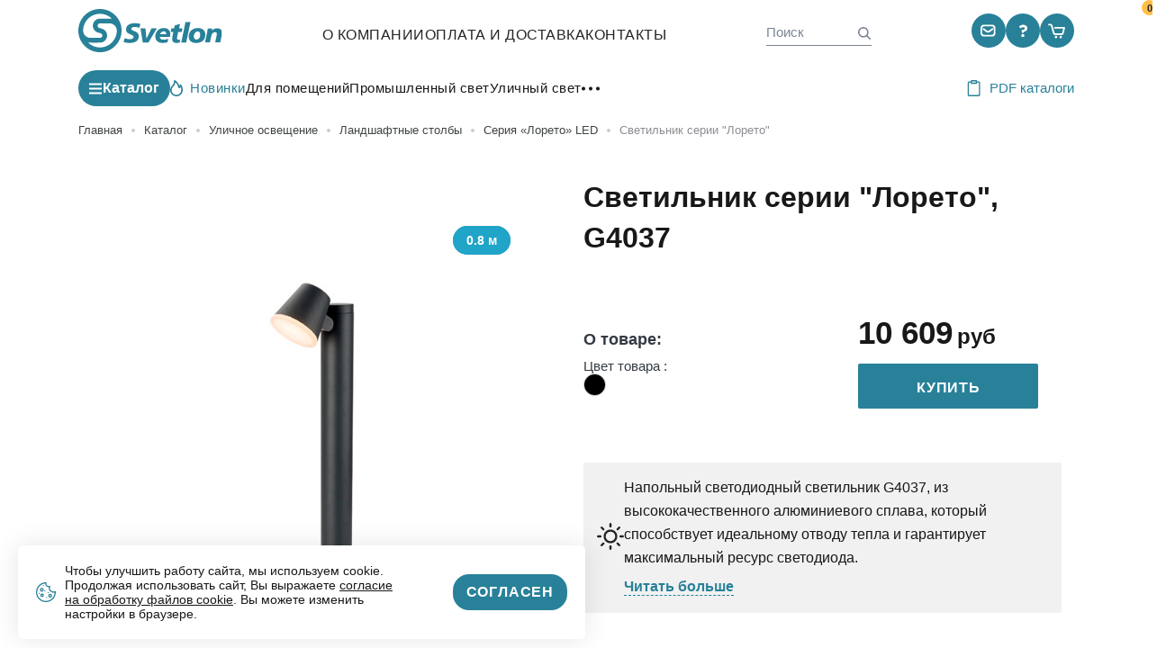

--- FILE ---
content_type: text/html; charset=utf-8
request_url: https://www.svetlon.ru/catalog/ulichnoe-osveshchenie/landshaft-stolbi/seriya-loreto-led/bollard-g4037
body_size: 12019
content:
<!doctype html>
<html lang="ru-ru" dir="ltr" class="no-js">
<head>
    <meta charset="utf-8">
	<meta name="description" content="Современный светильник Лорета, напольного типа, качественный свет, устройство в черном цвете, с защитой IP54 и световым потоком - 800Lm | доставка по всей РФ ">
	<title>Уличный напольный 12,5W светодиодный светильник G4037 из серии «Лорето»</title>

    <meta http-equiv="x-ua-compatible" content="ie=edge">
    <meta name="viewport" content="width=device-width, initial-scale=1">
    <link rel="apple-touch-icon" sizes="180x180" href="/assets/img/favicons/apple-touch-icon.png">
    <link rel="icon" type="image/png" sizes="32x32" href="/assets/img/favicons/favicon-32x32.png">
    <link rel="icon" type="image/png" sizes="16x16" href="/assets/img/favicons/favicon-16x16.png">
    <link rel="manifest" href="/assets/img/favicons/site.webmanifest">
    <link rel="mask-icon" href="/assets/img/favicons/safari-pinned-tab.svg" color="#5bbad5">
    <link rel="shortcut icon" href="/assets/img/favicons/favicon.ico">
    <link rel="icon" href="/assets/img/favicons/favicon.svg" type="image/svg+xml">
    <meta name="msapplication-TileColor" content="#da532c">
    <meta name="msapplication-config" content="/assets/img/favicons/browserconfig.xml">
    <meta name="theme-color" content="#ffffff">
    <meta name="yandex-verification" content="c1b135a1ca7b7e03" />
<meta name="google-site-verification" content="KCemzxctgxfnuYUENmx3a5pAWlb_BOM22MvaZmqIuIM" />
    
    <script type="application/json" class="joomla-script-options new">{"radicalmart_cart":{"controller":"/cart","cartView":false,"checkoutView":false,"disableModule":false},"com_radicalmart.cart":{"controller":"/cart","cartView":false,"checkoutView":false,"disableModule":false},"joomla.jtext":{"COM_RADICALMART_ERROR_CHECKOUT_CHANGE":"Цена, количество, наличие, скидка или другие параметры товаров в заказе изменились, обновите страницу!","COM_RADICALMART_ERROR_CHECKOUT_SOURCE_NOT_FOUND":"Нет исходный данных заказа","COM_RADICALMART_CHECKOUT_CREATE_ORDER_PROGRESS_CHECK_DATA_START":"Проверка состава заказа","COM_RADICALMART_CHECKOUT_CREATE_ORDER_PROGRESS_CHECK_DATA_SUCCESS":"Состав заказа проверен","COM_RADICALMART_CHECKOUT_CREATE_ORDER_PROGRESS_CHECK_DATA_FAIL":"Состав заказа изменился","COM_RADICALMART_CHECKOUT_CREATE_ORDER_PROGRESS_CREATE_ORDER_REQUEST_START":"Проверка данных заказа","COM_RADICALMART_CHECKOUT_CREATE_ORDER_PROGRESS_CREATE_ORDER_REQUEST_RECURSIVE_START":"Создание заказа","COM_RADICALMART_CHECKOUT_CREATE_ORDER_PROGRESS_CREATE_ORDER_REQUEST_LOGIN":"Требуется авторизация","COM_RADICALMART_CHECKOUT_CREATE_ORDER_PROGRESS_CREATE_ORDER_REQUEST_REGISTERED":"Данные заказа проверены","COM_RADICALMART_CHECKOUT_CREATE_ORDER_PROGRESS_CREATE_ORDER_REQUEST_REDIRECT":"Заказ создан, переадресация","COM_RADICALMART_CHECKOUT_CREATE_ORDER_PROGRESS_CREATE_ORDER_REQUEST_REDIRECT_LINK":"Перейти","COM_RADICALMART_CHECKOUT_CREATE_ORDER_PROGRESS_ERROR":"Ошибка создания заказа"},"radicalmart_checkout":{"controller":"/cart/order","checkoutView":false,"checkDataPaths":["products"],"debugCreate":false},"com_radicalmart.checkout":{"controller":"/cart/order","checkoutView":false,"checkDataPaths":["products"],"debugCreate":false},"radicalmart_settings":{"id":0,"controller":"/catalog/ulichnoe-osveshchenie/landshaft-stolbi?view=settings"},"com_radicalmart.settings":{"id":0,"controller":"/catalog/ulichnoe-osveshchenie/landshaft-stolbi?view=settings"},"system.paths":{"root":"","rootFull":"https://www.svetlon.ru/","base":"","baseFull":"https://www.svetlon.ru/"},"csrf.token":"24fdbaa2b5e7fdfc6972fe1ccdb64fd2"}</script>
	<script src="/media/system/js/core.min.js?83f2c9"></script>
	<script src="/media/vendor/bootstrap/js/carousel.min.js?5.3.2" type="module"></script>
	<script src="/media/mod_menu/js/menu.min.js?bd0116" type="module"></script>
	<script type="application/ld+json">[{"@context":"http://schema.org","@type":"ImageObject","contentUrl":"https://www.svetlon.ru/uploads/media/images/categories/garden/bollard/g4037_2.jpg","description":"Напольный светодиодный светильник G4037, из высококачественного алюминиевого сплава, который способствует идеальному отводу тепла и гарантирует максимальный ресурс светодиода.","name":"Светильник серии \"Лорето\"","url":"https://www.svetlon.ru/catalog/ulichnoe-osveshchenie/landshaft-stolbi/seriya-loreto-led/bollard-g4037"},{"@context":"http://schema.org","@type":"ImageObject","contentUrl":"https://www.svetlon.ru/uploads/media/images/categories/garden/bollard/g4037_gal1.jpg","description":"Напольный светодиодный светильник G4037, из высококачественного алюминиевого сплава, который способствует идеальному отводу тепла и гарантирует максимальный ресурс светодиода.","name":"Светильник серии \"Лорето\"","url":"https://www.svetlon.ru/catalog/ulichnoe-osveshchenie/landshaft-stolbi/seriya-loreto-led/bollard-g4037"},{"@context":"http://schema.org","@type":"ImageObject","contentUrl":"https://www.svetlon.ru/uploads/media/images/categories/garden/bollard/4037_schema.jpg","description":"Напольный светодиодный светильник G4037, из высококачественного алюминиевого сплава, который способствует идеальному отводу тепла и гарантирует максимальный ресурс светодиода.","name":"Светильник серии \"Лорето\"","url":"https://www.svetlon.ru/catalog/ulichnoe-osveshchenie/landshaft-stolbi/seriya-loreto-led/bollard-g4037"},{"@context":"http://schema.org","@type":"ImageObject","contentUrl":"https://www.svetlon.ru/uploads/media/images/categories/garden/bollard/g4037.jpg","description":"Напольный светодиодный светильник G4037, из высококачественного алюминиевого сплава, который способствует идеальному отводу тепла и гарантирует максимальный ресурс светодиода.","name":"Светильник серии \"Лорето\"","url":"https://www.svetlon.ru/catalog/ulichnoe-osveshchenie/landshaft-stolbi/seriya-loreto-led/bollard-g4037"},{"@context":"https://schema.org","@type":"Product","name":"Светильник серии \"Лорето\"","description":"Напольный светодиодный светильник G4037, из высококачественного алюминиевого сплава, который способствует идеальному отводу тепла и гарантирует максимальный ресурс светодиода.","offers":{"@type":"Offer","url":"/catalog/ulichnoe-osveshchenie/landshaft-stolbi/seriya-loreto-led/bollard-g4037","price":0,"priceCurrency":"RUB","availability":"https://schema.org/InStock","validFrom":"2024-02-21T14:39:21+00:00","priceValidUntil":"2024-03-21T14:39:21+00:00"},"image":[{"@context":"http://schema.org","@type":"ImageObject","contentUrl":"https://www.svetlon.ru/uploads/media/images/categories/garden/bollard/g4037_2.jpg","description":"Напольный светодиодный светильник G4037, из высококачественного алюминиевого сплава, который способствует идеальному отводу тепла и гарантирует максимальный ресурс светодиода.","name":"Светильник серии \"Лорето\"","url":"https://www.svetlon.ru/catalog/ulichnoe-osveshchenie/landshaft-stolbi/seriya-loreto-led/bollard-g4037"},{"@context":"http://schema.org","@type":"ImageObject","contentUrl":"https://www.svetlon.ru/uploads/media/images/categories/garden/bollard/g4037_gal1.jpg","description":"Напольный светодиодный светильник G4037, из высококачественного алюминиевого сплава, который способствует идеальному отводу тепла и гарантирует максимальный ресурс светодиода.","name":"Светильник серии \"Лорето\"","url":"https://www.svetlon.ru/catalog/ulichnoe-osveshchenie/landshaft-stolbi/seriya-loreto-led/bollard-g4037"},{"@context":"http://schema.org","@type":"ImageObject","contentUrl":"https://www.svetlon.ru/uploads/media/images/categories/garden/bollard/4037_schema.jpg","description":"Напольный светодиодный светильник G4037, из высококачественного алюминиевого сплава, который способствует идеальному отводу тепла и гарантирует максимальный ресурс светодиода.","name":"Светильник серии \"Лорето\"","url":"https://www.svetlon.ru/catalog/ulichnoe-osveshchenie/landshaft-stolbi/seriya-loreto-led/bollard-g4037"},{"@context":"http://schema.org","@type":"ImageObject","contentUrl":"https://www.svetlon.ru/uploads/media/images/categories/garden/bollard/g4037.jpg","description":"Напольный светодиодный светильник G4037, из высококачественного алюминиевого сплава, который способствует идеальному отводу тепла и гарантирует максимальный ресурс светодиода.","name":"Светильник серии \"Лорето\"","url":"https://www.svetlon.ru/catalog/ulichnoe-osveshchenie/landshaft-stolbi/seriya-loreto-led/bollard-g4037"}]},{"@context":"http://schema.org","@type":"BreadcrumbList","itemListElement":[{"@type":"ListItem","position":1,"item":{"@id":"https://www.svetlon.ru/","name":"SLT Сайты и мобильные приложения для людей"}},{"@type":"ListItem","position":2,"item":{"@id":"/catalog","name":"Каталог"}},{"@type":"ListItem","position":3,"item":{"@id":"/catalog/ulichnoe-osveshchenie","name":"Уличное освещение"}},{"@type":"ListItem","position":4,"item":{"@id":"/catalog/ulichnoe-osveshchenie/landshaft-stolbi","name":"Ландшафтные столбы"}},{"@type":"ListItem","position":5,"item":{"@id":"/catalog/ulichnoe-osveshchenie/landshaft-stolbi/seriya-loreto-led","name":"Серия «Лорето» LED"}},{"@type":"ListItem","position":6,"item":{"@id":"https://www.svetlon.ru/catalog/ulichnoe-osveshchenie/landshaft-stolbi/seriya-loreto-led/bollard-g4037","name":"Светильник серии \"Лорето\""}}]}]</script>

    <link rel="stylesheet" href="/assets/css/22b8455ee816b0116af5dfaf46b1f788.css">
    <link rel="stylesheet" href="/assets/css/a901e38f9b7c9aa50c27b5f7f2a9be61.css">
</head>
<body class="product-card-page">
<!--<div id="app" class="wrapper">-->
<div id="app" class="wrapper">
          <div class="cookie">
        <div class="cookie__icon">
          <svg-icon name="cookie"></svg-icon>
        </div>
        <div class="cookie__text">
          Чтобы улучшить работу сайта, мы используем cookie. Продолжая использовать сайт, Вы выражаете <a href="/cookie-policy" target="_blank">согласие на обработку файлов cookie</a>. Вы можете изменить настройки в браузере.
        </div>
        <button type="button" class="cookie__ok button button_red" v-set-cookie:ask-cookies v-toggle-class:cookie="'hidden'">
          <span class="button__text">Согласен</span>
        </button>
      </div>
        <header class="header">
        <div class="container-fluid">
            <div class="row header__fixed-mobile">
                <div class="col-12">
                    <div class="header__wrap">
                        <div class="logo">
                            <a class="logo__link link" href="/" title="Svetlon">
                                <span class="logo__preview">
                                    <img class="logo__image img-fluid" src="/assets/img/logo.svg" alt="Svetlon"
                                         width="161" height="48">
                                </span>
                                <span class="logo__text">
                                    качество <br>
                                    проверенное временем
                                </span>
                            </a>
                        </div>
                        <div class="header__years-together years-together">
                            <div class="years-together__icon">
                                <svg-icon name="20-years"></svg-icon>
                            </div>
                            <div class="years-together__text">
                                лет <br> вместе
                            </div>
                        </div>
                        <div class="header__wrap-menu">
                            <nav class="menu menu_dark menu_thin menu_horizontal header__menu">
                                
    <ul class="stack menu__list">
        <li class="menu__item"><a href="/about" class="link menu__link">О компании</a></li><li class="menu__item"><a href="/pay-delivery" class="link menu__link">Оплата и Доставка</a></li><li class="menu__item"><a href="/contact" class="link menu__link">Контакты</a></li></ul>


                            </nav>
                        </div>

                        <div class="header__header-search">
                                                            <app-header-search></app-header-search>
                                                    </div>

                        <a href="tel:+74959847401" title="+7 (495) 984 74 01"
                           class="header__phone-link phone-link link">
                            +7 (495) 984 74 01
                        </a>

                        <div class="header__header-control header-control">
                            <div class="header-control__item">
                                <a href="mailto:sales@svetlon.ru" title="sales@svetlon.ru"
                                   class="header-control__button link">
                                    <svg-icon name="mail"></svg-icon>
                                </a>
                            </div>
                            <div class="header-control__item">
                                <app-modal
                                        modal-title="Вопрос"
                                        modal-class="modal_callback"
                                        tag="button"
                                        class="header-control__button"
                                >
                                    <template #default>
                                        <svg-icon name="question"></svg-icon>
                                    </template>
                                    <template #modal="{show}" v-cloak>
                                        <rs-form id="2"
                                                 success-class="modal_success"
                                                 success-title="Ваше сообщение отправлено!"
                                                 y-before-submit-goal="sendForm"
                                                 y-after-submit-goal="success"
                                        >
                                            <div class="modal-success">
                                                <div class="modal-success__icon">
                                                    <svg-icon name="send-success"></svg-icon>
                                                </div>
                                                <div class="modal-success__text">
                                                    Мы свяжемся с вами в ближайшее время
                                                </div>
                                            </div>
                                        </rs-form>
                                    </template>
                                </app-modal>
                            </div>
                            <div class="header-control__item">
                                <cart-widget></cart-widget>
                            </div>
                        </div>

                        <div class="header__mobile">
                            <a href="/search" title="Поиск" class="search-icon link">
                                <svg-icon name="search"></svg-icon>
                            </a>
                            <a href="tel:+74959847401" class="phone-icon link">
                                <svg-icon name="phone"></svg-icon>
                            </a>
                            <div class="header-control__item">
                            <cart-widget></cart-widget>
                            </div>
                            <div class="header__burger">
                                <app-modal
                                        modal-class="modal_burger"
                                        tag="button"
                                        class="header-burger"
                                        title="Бургер меню"
                                >
                                    <template #default>
                                        <svg-icon name="burger"></svg-icon>
                                    </template>
                                    <template #modal="{show}" v-cloak>
                                        <div class="burger">
                                            <div class="burger__body">
                                                <div class="burger__item">
                                                    <a href="tel:+74959847401" title="+7 (495) 984 74 01"
                                                       class="burger__phone-link phone-link link">
                                                        +7 (495) 984 74 01
                                                    </a>
                                                    <div class="burger__header-control header-control">
                                                        <div class="header-control__item">
                                                            <a href="mailto:sales@svetlon.ru" title="sales@svetlon.ru"
                                                               class="header-control__button link">
                                                                <svg-icon name="mail"></svg-icon>
                                                            </a>
                                                        </div>
                                                        <div class="header-control__item">
                                                            <app-modal
                                                                    modal-title="Вопрос"
                                                                    modal-class="modal_callback"
                                                                    tag="button"
                                                                    class="header-control__button"
                                                            >
                                                                <template #default>
                                                                    <svg-icon name="question"></svg-icon>
                                                                </template>
                                                                <template #modal="{show}" v-cloak>
                                                                    <rs-form id="2"
                                                                             success-class="modal_success"
                                                                             success-title="Ваше сообщение отправлено!"
                                                                             y-before-submit-goal="sendForm"
                                                                             y-after-submit-goal="success"
                                                                    >
                                                                        <div class="modal-success">
                                                                            <div class="modal-success__icon">
                                                                                <svg-icon
                                                                                        name="send-success"></svg-icon>
                                                                            </div>
                                                                            <div class="modal-success__text">
                                                                                Мы свяжемся с вами в ближайшее время
                                                                            </div>
                                                                        </div>
                                                                    </rs-form>
                                                                </template>
                                                            </app-modal>
                                                        </div>
                                                    </div>
                                                </div>
                                                <div class="burger__item">
                                                    <nav class="menu menu_dark menu_thin header__menu">
                                                        
    <ul class="stack menu__list">
        <li class="menu__item"><a href="/about" class="link menu__link">О компании</a></li><li class="menu__item"><a href="/pay-delivery" class="link menu__link">Оплата и Доставка</a></li><li class="menu__item"><a href="/contact" class="link menu__link">Контакты</a></li></ul>


                                                    </nav>
                                                </div>
                                                <div class="burger__item">
                                                    <nav class="catalog-menu catalog-menu_burger">
                                                        <ul class="stack catalog-menu__list">
                                                            <li class="catalog-menu__item">
                                                                <div class="catalog-menu__category">
                                                                    <div class="catalog-menu__icon">
                                                                        <svg-icon name="lamp"></svg-icon>
                                                                        <div class="catalog-menu__light"></div>
                                                                    </div>
                                                                    <a href="/catalog/svetilniki"
                                                                       title="Светильники, используемые внутри помещений"
                                                                       class="catalog-menu__link link">
                                                                        Светильники, используемые внутри помещений
                                                                    </a>
                                                                </div>
                                                                <ul class="stack catalog-menu__sub-list">
                                                                    <li class="catalog-menu__sub-item">
                                                                        <a href="/catalog/svetilniki/trekovye"
                                                                           title="Трековые"
                                                                           class="link catalog-menu__sub-link">
                                                <span class="menu__sub-icon">
                                                    <svg-icon name="chevron-left"></svg-icon>
                                                </span>
                                                                            Трековые
                                                                        </a>
                                                                    </li>
                                                                    <li class="catalog-menu__sub-item">
                                                                        <a href="/catalog/svetilniki/linejnye"
                                                                           title="Линейные"
                                                                           class="link catalog-menu__sub-link">
                                                <span class="menu__sub-icon">
                                                    <svg-icon name="chevron-left"></svg-icon>
                                                </span>
                                                                            Линейные
                                                                        </a>
                                                                    </li>
                                                                    <li class="catalog-menu__sub-item">
                                                                        <a href="/catalog/svetilniki/vstraivaemye-tochechnye-potolochnye"
                                                                           title="Встраиваемые"
                                                                           class="link catalog-menu__sub-link">
                                                <span class="menu__sub-icon">
                                                    <svg-icon name="chevron-left"></svg-icon>
                                                </span>
                                                                            Встраиваемые
                                                                        </a>
                                                                    </li>
                                                                    <li class="catalog-menu__sub-item">
                                                                        <a href="/catalog/svetilniki/potolochnye-i-nastennye"
                                                                           title="Потолочные"
                                                                           class="link catalog-menu__sub-link">
                                                <span class="menu__sub-icon">
                                                    <svg-icon name="chevron-left"></svg-icon>
                                                </span>
                                                                            Потолочные
                                                                        </a>
                                                                    </li>
                                                                    <li class="catalog-menu__sub-item">
                                                                        <a href="/catalog/svetilniki/podvesnye"
                                                                           title="Подвесные"
                                                                           class="link catalog-menu__sub-link">
                                                <span class="menu__sub-icon">
                                                    <svg-icon name="chevron-left"></svg-icon>
                                                </span>
                                                                            Подвесные
                                                                        </a>
                                                                    </li>
                                                                </ul>
                                                            </li>
                                                            <li class="catalog-menu__item">
                                                                <div class="catalog-menu__category">
                                                                    <div class="catalog-menu__icon">
                                                                        <svg-icon name="prom-lamp"></svg-icon>
                                                                        <div class="catalog-menu__light"></div>
                                                                    </div>
                                                                    <a href="/catalog/promyshlennyj-svet"
                                                                       title="Светильники, используемые внутри помещений"
                                                                       class="catalog-menu__link link">
                                                                        Промышленный свет
                                                                    </a>
                                                                </div>
                                                            </li>
                                                            <li class="catalog-menu__item">
                                                                <div class="catalog-menu__category">
                                                                    <div class="catalog-menu__icon">
                                                                        <svg-icon name="street-lamp"></svg-icon>
                                                                        <div class="catalog-menu__light"></div>
                                                                    </div>
                                                                    <a href="/catalog/ulichnoe-osveshchenie"
                                                                       title="Светильники, используемые внутри помещений"
                                                                       class="catalog-menu__link link">
                                                                        Уличный свет
                                                                    </a>
                                                                </div>
                                                                <ul class="stack catalog-menu__sub-list">
                                                                    <li class="catalog-menu__sub-item">
                                                                        <a href="/catalog/ulichnoe-osveshchenie/sadovo-parkovye"
                                                                           title="Трековые"
                                                                           class="link catalog-menu__sub-link">
                                                <span class="menu__sub-icon">
                                                    <svg-icon name="chevron-left"></svg-icon>
                                                </span>
                                                                            Садовые
                                                                        </a>
                                                                    </li>
                                                                    <li class="catalog-menu__sub-item">
                                                                        <a href="/catalog/ulichnoe-osveshchenie/landshaft-stolbi"
                                                                           title="Линейные"
                                                                           class="link catalog-menu__sub-link">
                                                <span class="menu__sub-icon">
                                                    <svg-icon name="chevron-left"></svg-icon>
                                                </span>
                                                                            Ландшафтные

                                                                        </a>
                                                                    </li>
                                                                    <li class="catalog-menu__sub-item">
                                                                        <a href="/catalog/ulichnoe-osveshchenie/sadovye-rozetki"
                                                                           title="Встраиваемые"
                                                                           class="link catalog-menu__sub-link">
                                                <span class="menu__sub-icon">
                                                    <svg-icon name="chevron-left"></svg-icon>
                                                </span>
                                                                            Уличные розетки
                                                                        </a>
                                                                    </li>
                                                                    <li class="catalog-menu__sub-item">
                                                                        <a href="/catalog/ulichnoe-osveshchenie/landshaft-stolbi"
                                                                           title="Накладные"
                                                                           class="link catalog-menu__sub-link">
                                                <span class="menu__sub-icon">
                                                    <svg-icon name="chevron-left"></svg-icon>
                                                </span>
                                                                            Головы и столбы 3-6м
                                                                        </a>
                                                                    </li>
                                                                    <li class="catalog-menu__sub-item">
                                                                        <a href="/catalog/ulichnoe-osveshchenie/consolnie-svetilniki"
                                                                           title="Подвесные"
                                                                           class="link catalog-menu__sub-link">
                                                <span class="menu__sub-icon">
                                                    <svg-icon name="chevron-left"></svg-icon>
                                                </span>
                                                                            Консольные
                                                                        </a>
                                                                    </li>
                                                                    <li class="catalog-menu__sub-item">
                                                                        <a href="/catalog/ulichnoe-osveshchenie/svetilniki-nastennye"
                                                                           title="Трековые"
                                                                           class="link catalog-menu__sub-link">
                                                <span class="menu__sub-icon">
                                                    <svg-icon name="chevron-left"></svg-icon>
                                                </span>
                                                                            Настенные
                                                                        </a>
                                                                    </li>
                                                                    <li class="catalog-menu__sub-item">
                                                                        <a href="/catalog/ulichnoe-osveshchenie/svetilniki-nastennye"
                                                                           title="Потолочные"
                                                                           class="link catalog-menu__sub-link">
                                                <span class="menu__sub-icon">
                                                    <svg-icon name="chevron-left"></svg-icon>
                                                </span>
                                                                            Потолочные
                                                                        </a>
                                                                    </li>
                                                                    <li class="catalog-menu__sub-item">
                                                                        <a href="/catalog/ulichnoe-osveshchenie/svetilniki-trotuarnye-gazonnye"
                                                                           title="Накладные"
                                                                           class="link catalog-menu__sub-link">
                                                <span class="menu__sub-icon">
                                                    <svg-icon name="chevron-left"></svg-icon>
                                                </span>
                                                                            Тротуарные
                                                                        </a>
                                                                    </li>
                                                                    <li class="catalog-menu__sub-item">
                                                                        <a href="/catalog/ulichnoe-osveshchenie/trotuarnye-gazonnye-stupeni"
                                                                           title="Подвесные"
                                                                           class="link catalog-menu__sub-link">
                                                <span class="menu__sub-icon">
                                                    <svg-icon name="chevron-left"></svg-icon>
                                                </span>
                                                                            Газонные
                                                                        </a>
                                                                    </li>
                                                                </ul>
                                                            </li>
                                                            <li class="catalog-menu__item">
                                                                <div class="catalog-menu__category">
                                                                    <div class="catalog-menu__icon">
                                                                        <svg-icon name="snow-lamp"></svg-icon>
                                                                        <div class="catalog-menu__light"></div>
                                                                    </div>
                                                                    <a href="/catalog/transformatory"
                                                                       title="Светильники, используемые внутри помещений"
                                                                       class="catalog-menu__link link">
                                                                        Лед модули, трансформаторы, блоки питания
                                                                    </a>
                                                                </div>
                                                            </li>
                                                            <li class="catalog-menu__item">
                                                                <div class="catalog-menu__category">
                                                                    <div class="catalog-menu__icon">
                                                                        <svg-icon name="bulb-lamp"></svg-icon>
                                                                        <div class="catalog-menu__light"></div>
                                                                    </div>
                                                                    <a href="/catalog/lampy"
                                                                       title="Светильники, используемые внутри помещений"
                                                                       class="catalog-menu__link link">
                                                                        Лампы
                                                                    </a>
                                                                </div>
                                                            </li>
                                                            <li class="catalog-menu__item">
                                                                <div class="catalog-menu__category">
                                                                    <div class="catalog-menu__icon">
                                                                        <svg-icon name="holiday-lamp"></svg-icon>
                                                                        <div class="catalog-menu__light"></div>
                                                                    </div>
                                                                    <a href="/catalog/dekorativnoe-osveshchenie"
                                                                       title="Светильники, используемые внутри помещений"
                                                                       class="catalog-menu__link link">
                                                                        Праздничное декоративное освещение
                                                                    </a>
                                                                </div>
                                                            </li>
                                                        </ul>
                                                    </nav>
                                                </div>
                                            </div>
                                        </div>
                                    </template>
                                </app-modal>
                            </div>
                        </div>
                    </div>
                </div>
            </div>
            <div class="row">
                <div class="col-12">
                    <div class="header__bottom">
                        <div class="header__bottom-left">
                            <nav class="header__catalog-link catalog-link">
                                <a href="/catalog" title="Каталог"
                                   class="link catalog-link__link button button_small button_rounded">
                                <span class="catalog-link__icon">
                                    <svg-icon name="catalog-burger"></svg-icon>
                                </span>
                                    <span class="catalog-link__text">
                                    Каталог
                                </span>
                                </a>
                            </nav>
                        </div>
                        <div class="header__bottom-center">
                            <nav class="menu menu_dark menu_category-menu menu_horizontal header__category-menu">
                                <ul class="stack menu__list">
            <li class="menu__item menu__item_icon menu__item_fire">
            <a href="/news" title="Новинки" class="menu__link link">
                <span class="menu__link-icon">
                    <svg-icon name="fire"></svg-icon>
                </span>
                Новинки
            </a>
        </li>
        <li class="menu__item"><a href="/catalog/svetilniki" class="link menu__link">Для помещений</a></li><li class="menu__item"><a href="/catalog/promyshlennyj-svet" class="link menu__link">Промышленный свет</a></li><li class="menu__item"><a href="/catalog/ulichnoe-osveshchenie" class="link menu__link">Уличный свет</a></li><li class="menu__item"><a href="/catalog/transformatory" class="link menu__link">LED модули</a></li><li class="menu__item"><a href="/catalog/dekorativnoe-osveshchenie" class="link menu__link">Праздничное освещение</a></li><li class="menu__item"><a href="/catalog/datchiki" class="link menu__link"> Датчики движения </a></li><li class="menu__item"><a href="/catalog/ulichnoe-osveshchenie/prozhektory" class="link menu__link">Прожекторы</a></li><li class="menu__item"><a href="/catalog/lampy" class="link menu__link">Лампы</a></li>    <li class="menu__item menu__item_more">
        <div class="dropdown menu-dropdown">
            <button type="button" class="dropdown__button button button_string menu-dropdown__button" v-toggle-class:dropdown="'active'">
                <span class="button__icon">
                    <svg-icon name="dots"></svg-icon>
                </span>
            </button>
            <div class="dropdown__wrap">
                <div class="dropdown__body">
                    <div class="menu-dropdown__content">
                        <nav class="menu menu_dropdown menu_dark menu_category-menu">
                            <ul class="stack menu__list">
                                <li class="menu__item"><a href="/catalog/svetilniki" class="link menu__link">Для помещений</a></li><li class="menu__item"><a href="/catalog/promyshlennyj-svet" class="link menu__link">Промышленный свет</a></li><li class="menu__item"><a href="/catalog/ulichnoe-osveshchenie" class="link menu__link">Уличный свет</a></li><li class="menu__item"><a href="/catalog/transformatory" class="link menu__link">LED модули</a></li><li class="menu__item"><a href="/catalog/dekorativnoe-osveshchenie" class="link menu__link">Праздничное освещение</a></li><li class="menu__item"><a href="/catalog/datchiki" class="link menu__link"> Датчики движения </a></li><li class="menu__item"><a href="/catalog/ulichnoe-osveshchenie/prozhektory" class="link menu__link">Прожекторы</a></li><li class="menu__item"><a href="/catalog/lampy" class="link menu__link">Лампы</a></li>                            </ul>
                        </nav>
                    </div>
                </div>
            </div>
        </div>
    </li>
    </ul>

                            </nav>
                        </div>
                        <div class="header__bottom-right">
                            <a href="/pdf-catalogs"
                               class="button button_string_default button_string button_string_thin button_string_teal-blue header__download-pdf"
                               title="PDF каталоги">
                                <span class="button__icon">
                                    <svg-icon name="pad"></svg-icon>
                                </span>
                                <span class="button__text">PDF каталоги</span>
                            </a>
                        </div>
                    </div>
                </div>
            </div>
        </div>
    </header>
    <div class="content-wrapper">
        <main class="content">
                            <div class="breadcrumbs" aria-label="breadcrumbs" role="navigation">
    <div class="container-fluid">
        <div class="row">
            <div class="col-12">
                <ul class="breadcrumbs__list stack" itemscope itemtype="https://schema.org/BreadcrumbList">
                                                                        <li class="breadcrumbs__item" itemprop="itemListElement" itemscope itemtype="https://schema.org/ListItem">
                                                                    <a href="/" title="Главная" class="breadcrumbs__link link" itemprop="item">
                                        <span class="breadcrumbs__text" itemprop="name">Главная</span>
                                    </a>
                                                                <meta itemprop="position" content="1">
                            </li>
                                                                                                <li class="breadcrumbs__item" itemprop="itemListElement" itemscope itemtype="https://schema.org/ListItem">
                                                                    <a href="/catalog" title="Каталог" class="breadcrumbs__link link" itemprop="item">
                                        <span class="breadcrumbs__text" itemprop="name">Каталог</span>
                                    </a>
                                                                <meta itemprop="position" content="2">
                            </li>
                                                                                                <li class="breadcrumbs__item" itemprop="itemListElement" itemscope itemtype="https://schema.org/ListItem">
                                                                    <a href="/catalog/ulichnoe-osveshchenie" title="Уличное освещение" class="breadcrumbs__link link" itemprop="item">
                                        <span class="breadcrumbs__text" itemprop="name">Уличное освещение</span>
                                    </a>
                                                                <meta itemprop="position" content="3">
                            </li>
                                                                                                <li class="breadcrumbs__item" itemprop="itemListElement" itemscope itemtype="https://schema.org/ListItem">
                                                                    <a href="/catalog/ulichnoe-osveshchenie/landshaft-stolbi" title="Ландшафтные столбы" class="breadcrumbs__link link" itemprop="item">
                                        <span class="breadcrumbs__text" itemprop="name">Ландшафтные столбы</span>
                                    </a>
                                                                <meta itemprop="position" content="4">
                            </li>
                                                                                                <li class="breadcrumbs__item" itemprop="itemListElement" itemscope itemtype="https://schema.org/ListItem">
                                                                    <a href="/catalog/ulichnoe-osveshchenie/landshaft-stolbi/seriya-loreto-led" title="Серия «Лорето» LED" class="breadcrumbs__link link" itemprop="item">
                                        <span class="breadcrumbs__text" itemprop="name">Серия «Лорето» LED</span>
                                    </a>
                                                                <meta itemprop="position" content="5">
                            </li>
                                                                                                <li class="breadcrumbs__item" itemprop="itemListElement" itemscope itemtype="https://schema.org/ListItem">
                                <span class="breadcrumbs__text" itemprop="name">Светильник серии &quot;Лорето&quot;</span>
                                <meta itemprop="position" content="6">
                            </li>
                                                            </ul>
            </div>
        </div>
    </div>
</div>

                        
            
            <div class="product-card product-card_buy">
    <div class="container-fluid">
        <div class="row">
            <div class="col-12">
                <div class="product-card__grid">
                    <h1 class="title product-card__title">
                        Светильник серии "Лорето", G4037                    </h1>

                    <div class="product-card__wrap-previews">
                        <div class="product-card__previews">
                            <div class="product-card__preview-main">
                                                                    <light-box class="lightbox">
                                                                                                                                    <light-box-item src="/uploads/media/images/categories/garden/bollard/g4037_2.jpg"
                                                                class="product-card__preview">
                                                    <img src="/uploads/media/images/categories/garden/bollard/g4037_2.jpg"
                                                         alt="G4037"
                                                         width="552"
                                                         height="552" class="img-fluid">
                                                </light-box-item>
                                                                                                                                                                            
                                                                                                <div class="product-card__size">0.8 м</div>
                                            
                                                                                                                        </light-box>
                                                            </div>
                                                                                        
                                                                        <div class="product-card__size">0.8 м</div>
                                
                                                                                    </div>
                    </div>

                    <div class="product-card__body">

                                                    <div class="product-card__info">
                                <div class="row row-gap">
                                    <div class="col-12 col-md-6 product-card__info-left">
                                                                                    <div class="about-product">
                                                <div class="about-product__title">
                                                    О товаре:
                                                </div>
                                                <div class="about-product__list">
                                                    <div class="about-product__item">
                                                        <div class="about-product__name">Цвет товара                                                            :
                                                        </div>
                                                        <div class="about-product__value">
                                                            <div class="product-colors">
                                                                <div class="product-colors__list">
                                                                    <div class="product-colors__item">
                                                                        <div class="product-colors__list">
            <div class="product-colors__item">
            <div class="product-colors__color" v-tooltip="{
                    content: 'черный',
                    popperClass: 'v-popper-color'
                    }">
                                    <img width="25" height="25" class="img-fluid" src="/images/colors/black.jpg" alt="черный" loading="lazy">                            </div>
        </div>
    </div>
                                                                    </div>
                                                                </div>
                                                            </div>
                                                        </div>
                                                    </div>
                                                </div>
                                            </div>
                                                                            </div>

                                    <div class="col-12 col-md-6 product-card__info-right">
                                        <div class="product-card__product-price">
                                            <div class="product-price product-price_sale">
                                                                                                    <div class="product-price__body">
                                                        <div class="prices-wrap">
                                                            <div class="price">
                                                                <div class="price__value">
                                                                    10 609                                                                </div>
                                                                <div class="price__postfix">руб</div>
                                                            </div>
                                                        </div>
                                                    </div>
                                                                                                <div class="product-price__footer">
                                                    <add-to-cart :p-id="1391"
                                                                 :in-cart-status="false">

                                                        <!--                                                    <app-modal-->
                                                        <!--                                                            modal-title="Купить в розницу"-->
                                                        <!--                                                            modal-class="modal_callback"-->
                                                        <!--                                                            tag="button"-->
                                                        <!--                                                            class="button button_transparent product-card__buy-retail"-->
                                                        <!--                                                    >-->
                                                        <!--                                                        <template #default>-->
                                                        <!--                                                           <span class="button__text">-->
                                                        <!--                                                                Купить-->
                                                        <!--                                                            </span>-->
                                                        <!--                                                        </template>-->
                                                        <!--                                                        <template #modal="{show}" v-cloak>-->
                                                        <!--                                                            <rs-form id="1"-->
                                                        <!--                                                                     success-class="modal_success"-->
                                                        <!--                                                                     success-title="Ваше сообщение отправлено!"-->
                                                        <!--                                                                     y-before-submit-goal="sendForm"-->
                                                        <!--                                                                     y-after-submit-goal="success"-->
                                                        <!--                                                            >-->
                                                        <!--                                                                <div class="modal-success">-->
                                                        <!--                                                                    <div class="modal-success__icon">-->
                                                        <!--                                                                        <svg-icon name="send-success"></svg-icon>-->
                                                        <!--                                                                    </div>-->
                                                        <!--                                                                    <div class="modal-success__text">-->
                                                        <!--                                                                        Мы свяжемся с вами в ближайшее время-->
                                                        <!--                                                                    </div>-->
                                                        <!--                                                                </div>-->
                                                        <!--                                                            </rs-form>-->
                                                        <!--                                                        </template>-->
                                                        <!--                                                    </app-modal>-->
                                                </div>
                                            </div>
                                        </div>
                                    </div>
                                </div>
                            </div>
                        
                                                    <div class="product-card__more-info more-info">
                                <div class="more-info__icon">
                                    <svg-icon name="sun"></svg-icon>
                                </div>
                                <div class="more-info__body">
                                    <div class="more-info__text"><p>Напольный светодиодный светильник G4037, из высококачественного алюминиевого сплава, который способствует идеальному отводу тепла и гарантирует максимальный ресурс светодиода.</p></div>
                                                                            <div class="more-info__footer">
                                            <a href="#fulltext" title="Читать больше"
                                               class="link button button_string button_string_medium button_string_dashed button_string_teal-blue">
                                    <span class="button__text">
                                        Читать больше
                                    </span>
                                            </a>
                                        </div>
                                                                    </div>
                            </div>
                        
                                                    <div class="product-card__product-standards product-standards">

                                                                                    


                                                                    <div class="product-standards__preview">
                                        <img class="product-standards__image img-fluid" src="/images/standarts/rst.jpg" alt="Стандарты РФ" width="27" height="23" loading="lazy">                                    </div>
                                                                    <div class="product-standards__preview">
                                        <img class="product-standards__image img-fluid" src="/images/standarts/es.jpg" alt="Стандарты EC" width="27" height="23" loading="lazy">                                    </div>
                                                                    <div class="product-standards__preview">
                                        <img class="product-standards__image img-fluid" src="/images/standarts/outhouse.jpg" alt="Монтаж снаружи помещений" width="27" height="23" loading="lazy">                                    </div>
                                                            </div>
                        
                        <div class="product-card__more-content">
                                                            <a href="#gallery" title="Больше фото"
                                   class="product-card__more-photo button button_string_small button_string_uppercase button_string">
                                <span class="button__icon">
                                    <svg-icon name="more-photo"></svg-icon>
                                </span>
                                    <span class="button__text">
                                    Больше фото
                                </span>
                                </a>
                                                                                    <a href="/pay-delivery"
                               title="Доставка и оплата"
                               class="button button_string button_string_small button_string_uppercase button_string_gray link product-card__delivery">
                                <span class="button__icon">
                                    <svg-icon name="delivery"></svg-icon>
                                </span>
                                <span class="button__text">
                                    Доставка и оплата
                                </span>
                            </a>
                                                    </div>
                    </div>

                </div>
            </div>
        </div>
    </div>
</div>
            <div class="models-tabs">
            <app-model-tabs :have-header-start="true" :active-id="1">
                <template #header-start>
                    <div class="models-tabs__title">
                        Модели:
                    </div>
                </template>
                <div class="container-fluid">
                    <div class="row">
                        <div class="col-12 col-lg-7">
                                                            <app-model-tab
                                        :tab-id="1"
                                        name="G4037"
                                >
                                    <div class="characteristics-list">
                                        <div class="characteristics-list__list">
                                                                                                                                                <div class="characteristics-list__item">
                                                        <div class="characteristics-list__name">Материал</div>
                                                                                                                    <div class="characteristics-list__value">
                                                                алюминиевый сплав, пластик                                                            </div>
                                                                                                            </div>
                                                                                                    <div class="characteristics-list__item">
                                                        <div class="characteristics-list__name">Номинальное напряжение</div>
                                                                                                                    <div class="characteristics-list__value">
                                                                АС 220-240V 50/60Hz                                                            </div>
                                                                                                            </div>
                                                                                                    <div class="characteristics-list__item">
                                                        <div class="characteristics-list__name">Максимальная мощность, W</div>
                                                                                                                    <div class="characteristics-list__value">
                                                                12,5W                                                            </div>
                                                                                                            </div>
                                                                                                    <div class="characteristics-list__item">
                                                        <div class="characteristics-list__name">Световой поток, Lm</div>
                                                                                                                    <div class="characteristics-list__value">
                                                                800lm                                                            </div>
                                                                                                            </div>
                                                                                                    <div class="characteristics-list__item">
                                                        <div class="characteristics-list__name">Температура цвета</div>
                                                                                                                    <div class="characteristics-list__value">
                                                                3000K                                                            </div>
                                                                                                            </div>
                                                                                                    <div class="characteristics-list__item">
                                                        <div class="characteristics-list__name">Диаметр светильника, d (мм)</div>
                                                                                                                    <div class="characteristics-list__value">
                                                                120                                                            </div>
                                                                                                            </div>
                                                                                                    <div class="characteristics-list__item">
                                                        <div class="characteristics-list__name">Высота, h (мм)</div>
                                                                                                                    <div class="characteristics-list__value">
                                                                800                                                            </div>
                                                                                                            </div>
                                                                                                    <div class="characteristics-list__item">
                                                        <div class="characteristics-list__name">Ширина (мм)</div>
                                                                                                                    <div class="characteristics-list__value">
                                                                220                                                            </div>
                                                                                                            </div>
                                                                                                    <div class="characteristics-list__item">
                                                        <div class="characteristics-list__name">Тип лампы</div>
                                                                                                                    <div class="characteristics-list__value">
                                                                LED                                                            </div>
                                                                                                            </div>
                                                                                                    <div class="characteristics-list__item">
                                                        <div class="characteristics-list__name">Степень защиты, IP</div>
                                                                                                                    <div class="characteristics-list__value">
                                                                54                                                            </div>
                                                                                                            </div>
                                                                                                    <div class="characteristics-list__item">
                                                        <div class="characteristics-list__name">Цвет товара</div>
                                                                                                                    <div class="characteristics-list__value">
                                                                <div class="product-colors__list">
            <div class="product-colors__item">
            <div class="product-colors__color" v-tooltip="{
                    content: 'черный',
                    popperClass: 'v-popper-color'
                    }">
                                    <img width="25" height="25" class="img-fluid" src="/images/colors/black.jpg" alt="черный" loading="lazy">                            </div>
        </div>
    </div>
                                                            </div>
                                                                                                            </div>
                                                                                                    <div class="characteristics-list__item">
                                                        <div class="characteristics-list__name">Тип крепления/монтажа</div>
                                                                                                                    <div class="characteristics-list__value">
                                                                столб                                                            </div>
                                                                                                            </div>
                                                                                                                                    </div>
                                    </div>
                                </app-model-tab>
                                                    </div>
                                                    <div class="col-12 col-lg-5">
                                <div class="product-blueprints">
                                    <div class="title product-blueprints__title">
                                        Чертежи
                                    </div>
                                    <div class="product-blueprints__wrap">
                                        <light-box class="product-blueprints__list">
                                                                                            <light-box-item src="/uploads/media/images/drafts/landshaftnye_stolby/seriya_loreto-led_bollard-g4037.jpg"
                                                                class="product-blueprints__item">
                                                    <div class="product-blueprints__preview">
                                                        <img src="/uploads/media/images/drafts/landshaftnye_stolby/seriya_loreto-led_bollard-g4037.jpg" width="183"
                                                             height="101" alt=""
                                                             class="img-fluid">
                                                    </div>
                                                </light-box-item>
                                                                                    </light-box>
                                    </div>
                                </div>
                            </div>
                                            </div>
                </div>
            </app-model-tabs>
        </div>
    
    <div class="throw-module">
        <div class="container-fluid">
            <div class="row">
                <div class="col-12">
                    <div class="throw-module__wrap-title">
                        <h2 class="title throw-module__title" id="gallery">
                            Фото                        </h2>
                    </div>
                </div>
            </div>
            <div class="row">
                <div class="col-12">
                    <div class="throw-module__content">
                        <div class="photo-products">
                            <light-box>
    <div class="photo-products__list">
                <div class="photo-products__item ">
            <light-box-item src="/uploads/media/images/categories/garden/bollard/g4037_gal1.jpg">
                <div class="photo-products__preview">
                    <img src="/uploads/media/images/categories/garden/bollard/g4037_gal1.jpg" alt="" width="503" height="503" loading="lazy" class="img-fluid">
                </div>
                <div class="mt-3"></div>
            </light-box-item>
        </div>
                <div class="photo-products__item ">
            <light-box-item src="/uploads/media/images/categories/garden/bollard/4037_schema.jpg">
                <div class="photo-products__preview">
                    <img src="/uploads/media/images/categories/garden/bollard/4037_schema.jpg" alt="" width="503" height="503" loading="lazy" class="img-fluid">
                </div>
                <div class="mt-3"></div>
            </light-box-item>
        </div>
                <div class="photo-products__item ">
            <light-box-item src="/uploads/media/images/categories/garden/bollard/g4037.jpg">
                <div class="photo-products__preview">
                    <img src="/uploads/media/images/categories/garden/bollard/g4037.jpg" alt="" width="503" height="503" loading="lazy" class="img-fluid">
                </div>
                <div class="mt-3"></div>
            </light-box-item>
        </div>
                <div class="photo-products__item ">
            <light-box-item src="/uploads/media/images/categories/garden/bollard/g4037_gal1.jpg">
                <div class="photo-products__preview">
                    <img src="/uploads/media/images/categories/garden/bollard/g4037_gal1.jpg" alt="" width="503" height="503" loading="lazy" class="img-fluid">
                </div>
                <div class="mt-3"></div>
            </light-box-item>
        </div>
                    </div>
</light-box>
                        </div>
                    </div>
                </div>
            </div>
        </div>
    </div>

    <div class="throw-module throw-module_bg-gray">
        <div class="container-fluid">
            <div class="row">
                <div class="col-12 col-lg-8">
                    <div class="throw-module__wrap-title">
                        <h2 class="title throw-module__title">
                            Описание
                        </h2>
                    </div>
                    <div class="throw-module__content" id="fulltext">
                        <div class="visual-block">
                            <p><strong>Напольный светодиодный светильник серии "Лорето" - G4037.</strong> </p>
<p>Данный светильник имеет строгие формы и идеальные пропорции, которые позволят использовать его в любых интерьерах и ландшафтах. Источником света является светодиод мощностью 12Вт. Конструкция светильника имеет возможность изменять направление света в вертикальном направлении, что позволяет регулировать мощность светового потока и его направление. Светодиод закрыт PC рассеивателем, что надежно защитит его от негативного воздействия неблагоприятных внешних факторов. Заводское покрытие обеспечивает долгий срок службы и защиту от возникновения коррозии. Светильник данной серии преобразят ваш дом и участок днем и создадут неповторимый вид в вечернее и ночное время.</p>
<p> </p>
<ul>
<li>Источник света: MCOB. Светодиод изготовлен по самым последним современным технологиям и обладает отличной светоотдачей.</li>
<li>Корпус светильника изготовлен из высококачественного алюминиевого сплава, который способствует идеальному отводу тепла и гарантирует максимальный ресурс светодиода.</li>
<li>Высококачественный LED драйвер гарантирует надежную работу светильника в течение всего периода эксплуатации.</li>
</ul>                        </div>
                    </div>
                </div>
                <div class="col-12 col-lg-4">
                    <div class="form-container  ">
                        <div class="form-container__title">
                            Остались вопросы?
                        </div>
                        <div class="form-container__content">
                            <rs-form id="2"
                                     success-class="modal_success"
                                     success-title="Ваше сообщение отправлено!"
                                     y-before-submit-goal="sendForm"
                                     y-after-submit-goal="success"
                            >
                                <div class="modal-success">
                                    <div class="modal-success__icon">
                                        <svg-icon name="send-success"></svg-icon>
                                    </div>
                                    <div class="modal-success__text">
                                        Мы свяжемся с вами в ближайшее время
                                    </div>
                                </div>
                            </rs-form>
                        </div>
                    </div>
                </div>
            </div>
        </div>
    </div>






                        <!--            -->
        </main>
    </div>
    <footer class="footer">
        <div class="container-fluid">
            <div class="row">
                <div class="col-12">
                    <div class="footer__grid">
                        <div class="footer__left">
                            <div class="footer__footer-phone footer-phone">
                                <a href="tel:+74959847401" title="+7 (495) 984 74 01"
                                   class="link phone-link phone-link_white footer-phone__phone">
                                    +7 (495) 984 74 01
                                </a>
                                <div class="footer-phone__text">
                                    многоканальный
                                </div>
                            </div>
                            <div class="footer__footer-contacts footer-contacts">
                                <div class="footer-contacts__item">
                                    <div class="footer-contacts__icon">
                                        <svg-icon name="mark"></svg-icon>
                                    </div>
                                    <div class="footer-contacts__text">
                                        121471 г. Москва, <br>
                                        ул. Митинская 16, БЦ "YES", <br>
                                        8-ой этаж, офис 802
                                    </div>
                                </div>
                                <div class="footer-contacts__item">
                                    <div class="footer-contacts__icon">
                                        <svg-icon name="mail2"></svg-icon>
                                    </div>
                                    <a href="mailto:sales@svetlon.ru" title="sales@svetlon.ru"
                                       class="footer-contacts__text link">
                                        sales@svetlon.ru
                                    </a>
                                </div>
                            </div>
                        </div>
                        <div class="footer__wrap-menu">
                            <nav class="menu menu_footer menu_rows menu_white menu_titles footer__menu">
<ul class="stack menu__list">
    <li class="menu__item"><a href="/catalog/svetilniki" class="link menu__link">ВНУТРИ ПОМЕЩЕНИЙ</a><ul class="stack menu__sub-list"><li class="menu__sub-item"><a href="/catalog/svetilniki/trekovye" class="link menu__sub-link"><span class="menu__sub-icon"><svg-icon name="chevron-left"></svg-icon></span>Трековые</a></li><li class="menu__sub-item"><a href="/catalog/svetilniki/linejnye" class="link menu__sub-link"><span class="menu__sub-icon"><svg-icon name="chevron-left"></svg-icon></span>Линейные</a></li><li class="menu__sub-item"><a href="/catalog/svetilniki/vstraivaemye-tochechnye-potolochnye" class="link menu__sub-link"><span class="menu__sub-icon"><svg-icon name="chevron-left"></svg-icon></span>Встраиваемые</a></li><li class="menu__sub-item"><a href="/catalog/svetilniki/potolochnye-i-nastennye" class="link menu__sub-link"><span class="menu__sub-icon"><svg-icon name="chevron-left"></svg-icon></span>Накладные</a></li><li class="menu__sub-item"><a href="/catalog/svetilniki/podvesnye" class="link menu__sub-link"><span class="menu__sub-icon"><svg-icon name="chevron-left"></svg-icon></span>Подвесные</a></li></ul></li><li class="menu__separator"></li><li class="menu__item"><a href="/catalog/ulichnoe-osveshchenie" class="link menu__link">УЛИЧНЫЙ СВЕТ</a><ul class="stack menu__sub-list"><li class="menu__sub-item"><a href="/catalog/ulichnoe-osveshchenie/sadovo-parkovye" class="link menu__sub-link"><span class="menu__sub-icon"><svg-icon name="chevron-left"></svg-icon></span>Садовые</a></li><li class="menu__sub-item active"><a href="/catalog/ulichnoe-osveshchenie/landshaft-stolbi" class="link menu__sub-link"><span class="menu__sub-icon"><svg-icon name="chevron-left"></svg-icon></span>Ландшафтные</a></li><li class="menu__sub-item"><a href="/catalog/ulichnoe-osveshchenie/sadovye-rozetki" class="link menu__sub-link"><span class="menu__sub-icon"><svg-icon name="chevron-left"></svg-icon></span>Уличные розетки</a></li><li class="menu__sub-item"><a href="/catalog/ulichnoe-osveshchenie/podvodnye-svetilniki" class="link menu__sub-link"><span class="menu__sub-icon"><svg-icon name="chevron-left"></svg-icon></span>Подводные</a></li><li class="menu__sub-item"><a href="/catalog/ulichnoe-osveshchenie/svetilniki-trotuarnye-gazonnye" class="link menu__sub-link"><span class="menu__sub-icon"><svg-icon name="chevron-left"></svg-icon></span>Тротуарные</a></li><li class="menu__sub-item"><a href="/catalog/ulichnoe-osveshchenie/seriya-moonlight" class="link menu__sub-link"><span class="menu__sub-icon"><svg-icon name="chevron-left"></svg-icon></span>Световой дизайн</a></li></ul></li><li class="menu__separator"></li><li class="menu__item"><a href="/catalog/promyshlennyj-svet" class="link menu__link">ПРОМЫШЛЕННЫЙ СВЕТ</a></li><li class="menu__item"><a href="/catalog/lampy" class="link menu__link">ЛАМПЫ</a></li><li class="menu__item"><a href="/catalog/dekorativnoe-osveshchenie" class="link menu__link">ПРАЗДНИЧНОЕ ДЕКОРАТИВНОЕ ОСВЕЩЕНИЕ</a></li><li class="menu__item"><a href="/catalog/datchiki" class="link menu__link">ДАТЧИКИ ДВИЖЕНИЯ</a></li><li class="menu__item"><a href="/blog" class="link menu__link">Блог</a></li></ul>
</nav>

                        </div>
                        <div class="footer__right">

                            <div class="socials socials_white">
                                <div class="socials__links">
                                  <a href="https://www.ozon.ru/seller/svetlon-2805269/?miniapp=seller_2805269" rel="nofollow" title="Ozon" target="_blank" class="socials__link link">
                                <span class="socials__icon">
                                    <svg-icon name="soc-oz"></svg-icon>
                                </span>
                                  </a>
                                  <a href="https://www.wildberries.ru/seller/250019661" rel="nofollow" title="WB" target="_blank" class="socials__link link">
                                <span class="socials__icon">
                                    <svg-icon name="soc-wb"></svg-icon>
                                </span>
                                  </a>
                                    <a href="https://vk.com/svetlonru" title="Группа ВКонтакте" target="_blank"
                                       class="socials__link link">
                                        <span class="socials__icon">
                                            <svg-icon name="soc-vk"></svg-icon>
                                        </span>
                                    </a>
                                    <a href="https://t.me/svetlon_ru" title="Телеграмм" target="_blank"
                                       class="socials__link link">
                                        <span class="socials__icon">
                                            <svg-icon name="soc-tg"></svg-icon>
                                        </span>
                                    </a>
                                </div>
                            </div>
                            <nav class="additional-menu additional-menu_white">
                                <ul class="stack additional-menu__list">
                                    <li class="additional-menu__item">
                                        <a href="/sitemap" title="Карта сайта" class="additional-menu__link link">
                                            Карта сайта
                                        </a>
                                    </li>
                                    <li class="additional-menu__item">
                                        <a href="/policy" title="Политика конфиденциальности"
                                           class="additional-menu__link link">
                                            Политика конфиденциальности
                                        </a>
                                    </li>
                                  <li class="additional-menu__item">
                                    <a href="/soglasie" title="Согласие на обработку данных" class="additional-menu__link link">
                                      Согласие на обработку данных
                                    </a>
                                  </li>
                                    <li class="additional-menu__item">
                                        <a href="/personal" title="Персональные данные"
                                           class="additional-menu__link link">
                                            Персональные данные
                                        </a>
                                    </li>
                                  <li class="additional-menu__item">
                                    <a href="/cookie-policy" title="Политика файлов cookie" class="additional-menu__link link">
                                      Политика файлов cookie
                                    </a>
                                  </li>
                                </ul>
                            </nav>
                            <a href="https://seolt.ru/" title="SLT" target="_blank" class="slt link slt_white">
                                <span class="slt__icon">
                                    <svg-icon name="slt"></svg-icon>
                                </span>
                                <span class="slt__text">
                                   - Создание и продвижение
                                </span>
                            </a>
                        </div>
                    </div>
                </div>
            </div>
        </div>
    </footer>
    <modal-render></modal-render>
</div>

<div id="mod-custom133" class="mod-custom custom">
    <!-- Yandex.Metrika counter -->
<script type="text/javascript">
  (function (d, w, c) {
    (w[c] = w[c] || []).push(function() {
      try {
        w.yaCounter24967913 = new Ya.Metrika({id:24967913,
          webvisor:true,
          clickmap:true,
          trackLinks:true,
          accurateTrackBounce:true});
      } catch(e) { }
    });

    var n = d.getElementsByTagName("script")[0],
        s = d.createElement("script"),
        f = function () { n.parentNode.insertBefore(s, n); };
    s.type = "text/javascript";
    s.async = true;
    s.src = (d.location.protocol == "https:" ? "https:" : "http:") + "//mc.yandex.ru/metrika/watch.js";

    if (w.opera == "[object Opera]") {
      d.addEventListener("DOMContentLoaded", f, false);
    } else { f(); }
  })(document, window, "yandex_metrika_callbacks");
</script>
<noscript><div><img src="//mc.yandex.ru/watch/24967913" style="position:absolute; left:-9999px;" alt="" /></div></noscript>
<!-- /Yandex.Metrika counter -->
</div>

<!--<script src="/assets/js/manifest.js"></script>-->
<script src="/assets/js/1c9c3a976a077866ff6217d0cd120e74.js"></script>
<script src="/assets/js/a000c2646bd81186e77ad92a993be916.js"></script>
<script src="/assets/js/bd5b139a13a9887c219965b1ee96cf76.js"></script>
</body>
</html>


--- FILE ---
content_type: text/html; charset=utf-8
request_url: https://www.svetlon.ru/
body_size: 2215
content:
<!DOCTYPE html>
<html lang="ru-ru" dir="ltr">
<head>
    <meta charset="utf-8">
	<meta name="generator" content="Joomla! - Open Source Content Management">
	<title>Светильники оптом - купить от производителя в Москве</title>
<link href="/media/system/css/system-site-general.min.css?bd0116" rel="stylesheet" />
	<link href="/media/vendor/joomla-custom-elements/css/joomla-alert.min.css?0.2.0" rel="stylesheet" />
	<link href="/media/com_rsform/css/front.min.css?bd0116" rel="stylesheet" />
<script type="application/json" class="joomla-script-options new">{"radicalmart_cart":{"controller":"/cart","cartView":false,"checkoutView":false,"disableModule":false},"com_radicalmart.cart":{"controller":"/cart","cartView":false,"checkoutView":false,"disableModule":false},"joomla.jtext":{"COM_RADICALMART_ERROR_CHECKOUT_CHANGE":"Цена, количество, наличие, скидка или другие параметры товаров в заказе изменились, обновите страницу!","COM_RADICALMART_ERROR_CHECKOUT_SOURCE_NOT_FOUND":"Нет исходный данных заказа","COM_RADICALMART_CHECKOUT_CREATE_ORDER_PROGRESS_CHECK_DATA_START":"Проверка состава заказа","COM_RADICALMART_CHECKOUT_CREATE_ORDER_PROGRESS_CHECK_DATA_SUCCESS":"Состав заказа проверен","COM_RADICALMART_CHECKOUT_CREATE_ORDER_PROGRESS_CHECK_DATA_FAIL":"Состав заказа изменился","COM_RADICALMART_CHECKOUT_CREATE_ORDER_PROGRESS_CREATE_ORDER_REQUEST_START":"Проверка данных заказа","COM_RADICALMART_CHECKOUT_CREATE_ORDER_PROGRESS_CREATE_ORDER_REQUEST_RECURSIVE_START":"Создание заказа","COM_RADICALMART_CHECKOUT_CREATE_ORDER_PROGRESS_CREATE_ORDER_REQUEST_LOGIN":"Требуется авторизация","COM_RADICALMART_CHECKOUT_CREATE_ORDER_PROGRESS_CREATE_ORDER_REQUEST_REGISTERED":"Данные заказа проверены","COM_RADICALMART_CHECKOUT_CREATE_ORDER_PROGRESS_CREATE_ORDER_REQUEST_REDIRECT":"Заказ создан, переадресация","COM_RADICALMART_CHECKOUT_CREATE_ORDER_PROGRESS_CREATE_ORDER_REQUEST_REDIRECT_LINK":"Перейти","COM_RADICALMART_CHECKOUT_CREATE_ORDER_PROGRESS_ERROR":"Ошибка создания заказа","ERROR":"Ошибка","MESSAGE":"Сообщение","NOTICE":"Внимание","WARNING":"Предупреждение","JCLOSE":"Закрыть","JOK":"Ок","JOPEN":"Открыть"},"radicalmart_checkout":{"controller":"/cart/order","checkoutView":false,"checkDataPaths":["products"],"debugCreate":false},"com_radicalmart.checkout":{"controller":"/cart/order","checkoutView":false,"checkDataPaths":["products"],"debugCreate":false},"radicalmart_settings":{"id":0,"controller":"/component/radicalmart/settings?Itemid=101"},"com_radicalmart.settings":{"id":0,"controller":"/component/radicalmart/settings?Itemid=101"},"system.paths":{"root":"","rootFull":"https://www.svetlon.ru/","base":"","baseFull":"https://www.svetlon.ru/"},"csrf.token":"24fdbaa2b5e7fdfc6972fe1ccdb64fd2","system.keepalive":{"interval":840000,"uri":"/component/ajax/?format=json"}}</script>
	<script src="/media/system/js/core.min.js?83f2c9"></script>
	<script src="/media/system/js/keepalive.min.js?08e025" type="module"></script>
	<script src="/media/system/js/messages.min.js?7a5169" type="module"></script>
	<script src="/media/com_rsform/js/script.min.js?bd0116"></script>
	<script>RSFormProUtils.addEvent(window, 'load', function(){
	RSFormPro.setHTML5Validation('2', false, {"parent":"","field":"rsform-error"}, 0);  
});</script>

</head>
<body class="contentpane">
    <div id="system-message-container" aria-live="polite"></div>

    <form method="post"  id="userForm" class="modal-form modal-form_custom modal-form_ask-question form formResponsive" action="https://www.svetlon.ru/"><div class="form__body">
  <div class="form__control">
    <div class="input">
      <div class="input__box">
        <input type="text" value="" size="20" placeholder="Имя" name="form[name]" id="name" class="input__control rsform-input-box" />
      </div>
    </div>
  </div>
  <div class="form__control">
    <div class="input">
      <div class="input__box">
        <span id="component10" class="formNoError">(неправильно заполнено поле!)</span>
        <input type="text" value="" size="20" placeholder="Телефон" name="form[phone]" id="phone" class="input__control js-phone-mask rsform-input-box" aria-required="true" />
      </div>
    </div>
  </div>
  <div class="form__control">
    <div class="input">
      <div class="input__box">
        <input type="text" value="" size="20" placeholder="Email" name="form[email]" id="email" class="input__control rsform-input-box" />
      </div>
    </div>
  </div>
  <div class="form__control">
    <div class="textarea">
      <div class="textarea__box">
        <textarea cols="50" rows="5" placeholder="Комментарий" name="form[comment]" id="comment" class="textarea__control rsform-text-box"></textarea>
      </div>
    </div>
  </div>
    <div class="form__control">
    <div class="input">
      <div class="input__box">
        <input type="text" value="Фэрфилд" size="20" placeholder="Ваш город" name="form[city]" id="city" class="input__control rsform-input-box" />
      </div>
    </div>
  </div>
<div class="form__control">
                                                     <div class="politics-conf">
            <label class="checkbox politics-conf__checkbox">
                <span id="component48" class="formNoError"></span>
                <span class="checkbox__box">
          <input class="checkbox__control" type="checkbox" name="form[politics][]" value="Да">
          <span class="checkbox__icon">
              <svg-icon name="check"></svg-icon>
          </span>
        </span>
            </label>
            <div class="politics-conf__text">
                Отправляя форму, вы принимаете <a href="/policy"  target="_blank">политику конфиденциальности</a>  и даете свое <a href="/soglasie"  target="_blank">согласие на обработку персональных данных.</a> 
            </div>
        </div>

                                                    </div>
  
</div>
 <div class="form__footer">
                                                    <div class="form__control">
                                                        <button type="submit" class="button button_red">
            <span class="button__text">
                Отправить
            </span>
                                                        </button>

                                                    </div>
                                                </div>
        <input type="hidden" name="form[active_url]" id="active_url" value="" class="get-url" />
        <input type="hidden" name="form[page_title]" id="page_title" value="" class="insert-title" />
<input type="hidden" name="form[formId]" value="2"/><input type="hidden" name="24fdbaa2b5e7fdfc6972fe1ccdb64fd2" value="1"></form>
</body>
</html>


--- FILE ---
content_type: text/css
request_url: https://www.svetlon.ru/assets/css/22b8455ee816b0116af5dfaf46b1f788.css
body_size: 53001
content:
.resize-observer[data-v-b329ee4c]{background-color:transparent;border:none;opacity:0}.resize-observer[data-v-b329ee4c],.resize-observer[data-v-b329ee4c] object{display:block;height:100%;left:0;overflow:hidden;pointer-events:none;position:absolute;top:0;width:100%;z-index:-1}.v-popper__popper{left:0;outline:none;top:0;z-index:10000}.v-popper__popper.v-popper__popper--hidden{opacity:0;pointer-events:none;transition:opacity .15s,visibility .15s;visibility:hidden}.v-popper__popper.v-popper__popper--shown{opacity:1;transition:opacity .15s;visibility:visible}.v-popper__popper.v-popper__popper--skip-transition,.v-popper__popper.v-popper__popper--skip-transition>.v-popper__wrapper{transition:none!important}.v-popper__backdrop{display:none;height:100%;left:0;position:absolute;top:0;width:100%}.v-popper__inner{box-sizing:border-box;overflow-y:auto;position:relative}.v-popper__inner>div{max-height:inherit;max-width:inherit;position:relative;z-index:1}.v-popper__arrow-container{height:10px;position:absolute;width:10px}.v-popper__popper--arrow-overflow .v-popper__arrow-container,.v-popper__popper--no-positioning .v-popper__arrow-container{display:none}.v-popper__arrow-inner,.v-popper__arrow-outer{border-style:solid;height:0;left:0;position:absolute;top:0;width:0}.v-popper__arrow-inner{border-width:7px;visibility:hidden}.v-popper__arrow-outer{border-width:6px}.v-popper__popper[data-popper-placement^=bottom] .v-popper__arrow-inner,.v-popper__popper[data-popper-placement^=top] .v-popper__arrow-inner{left:-2px}.v-popper__popper[data-popper-placement^=bottom] .v-popper__arrow-outer,.v-popper__popper[data-popper-placement^=top] .v-popper__arrow-outer{left:-1px}.v-popper__popper[data-popper-placement^=top] .v-popper__arrow-inner,.v-popper__popper[data-popper-placement^=top] .v-popper__arrow-outer{border-bottom-color:transparent!important;border-bottom-width:0;border-left-color:transparent!important;border-right-color:transparent!important}.v-popper__popper[data-popper-placement^=top] .v-popper__arrow-inner{top:-2px}.v-popper__popper[data-popper-placement^=bottom] .v-popper__arrow-container{top:0}.v-popper__popper[data-popper-placement^=bottom] .v-popper__arrow-inner,.v-popper__popper[data-popper-placement^=bottom] .v-popper__arrow-outer{border-left-color:transparent!important;border-right-color:transparent!important;border-top-color:transparent!important;border-top-width:0}.v-popper__popper[data-popper-placement^=bottom] .v-popper__arrow-inner{top:-4px}.v-popper__popper[data-popper-placement^=bottom] .v-popper__arrow-outer{top:-6px}.v-popper__popper[data-popper-placement^=left] .v-popper__arrow-inner,.v-popper__popper[data-popper-placement^=right] .v-popper__arrow-inner{top:-2px}.v-popper__popper[data-popper-placement^=left] .v-popper__arrow-outer,.v-popper__popper[data-popper-placement^=right] .v-popper__arrow-outer{top:-1px}.v-popper__popper[data-popper-placement^=right] .v-popper__arrow-inner,.v-popper__popper[data-popper-placement^=right] .v-popper__arrow-outer{border-bottom-color:transparent!important;border-left-color:transparent!important;border-left-width:0;border-top-color:transparent!important}.v-popper__popper[data-popper-placement^=right] .v-popper__arrow-inner{left:-4px}.v-popper__popper[data-popper-placement^=right] .v-popper__arrow-outer{left:-6px}.v-popper__popper[data-popper-placement^=left] .v-popper__arrow-container{right:-10px}.v-popper__popper[data-popper-placement^=left] .v-popper__arrow-inner,.v-popper__popper[data-popper-placement^=left] .v-popper__arrow-outer{border-bottom-color:transparent!important;border-right-color:transparent!important;border-right-width:0;border-top-color:transparent!important}.v-popper__popper[data-popper-placement^=left] .v-popper__arrow-inner{left:-2px}.v-popper--theme-tooltip .v-popper__inner{background:rgba(0,0,0,.8);border-radius:6px;color:#fff;padding:7px 12px 6px}.v-popper--theme-tooltip .v-popper__arrow-outer{border-color:#000c}.v-popper--theme-dropdown .v-popper__inner{background:#fff;border:1px solid #ddd;border-radius:6px;box-shadow:0 6px 30px #0000001a;color:#000}.v-popper--theme-dropdown .v-popper__arrow-inner{border-color:#fff;visibility:visible}.v-popper--theme-dropdown .v-popper__arrow-outer{border-color:#ddd}
@charset "UTF-8";
/*!
 * Bootstrap Grid v5.3.3 (https://getbootstrap.com/)
 * Copyright 2011-2024 The Bootstrap Authors
 * Licensed under MIT (https://github.com/twbs/bootstrap/blob/main/LICENSE)
 */.container,.container-fluid,.container-lg,.container-md,.container-sm,.container-xl,.container-xxl{--bs-gutter-x:30px;--bs-gutter-y:0;margin-left:auto;margin-right:auto;padding-left:calc(var(--bs-gutter-x)*.5);padding-right:calc(var(--bs-gutter-x)*.5);width:100%}@media (min-width:576px){.container,.container-sm{max-width:540px}}@media (min-width:768px){.container,.container-md,.container-sm{max-width:720px}}@media (min-width:992px){.container,.container-lg,.container-md,.container-sm{max-width:960px}}@media (min-width:1200px){.container,.container-lg,.container-md,.container-sm,.container-xl{max-width:1140px}}@media (min-width:1440px){.container,.container-lg,.container-md,.container-sm,.container-xl,.container-xxl{max-width:1320px}}:root{--bs-breakpoint-xs:0;--bs-breakpoint-sm:576px;--bs-breakpoint-md:768px;--bs-breakpoint-lg:992px;--bs-breakpoint-xl:1200px;--bs-breakpoint-xxl:1440px;--bs-breakpoint-hd:1600px;--bs-breakpoint-fhd:1880px}.row{--bs-gutter-x:30px;--bs-gutter-y:0;display:flex;flex-wrap:wrap;margin-left:calc(var(--bs-gutter-x)*-.5);margin-right:calc(var(--bs-gutter-x)*-.5);margin-top:calc(var(--bs-gutter-y)*-1)}.row>*{box-sizing:border-box;flex-shrink:0;margin-top:var(--bs-gutter-y);max-width:100%;padding-left:calc(var(--bs-gutter-x)*.5);padding-right:calc(var(--bs-gutter-x)*.5);width:100%}.col{flex:1 0 0%}.row-cols-auto>*{flex:0 0 auto;width:auto}.row-cols-1>*{flex:0 0 auto;width:100%}.row-cols-2>*{flex:0 0 auto;width:50%}.row-cols-3>*{flex:0 0 auto;width:33.33333333%}.row-cols-4>*{flex:0 0 auto;width:25%}.row-cols-5>*{flex:0 0 auto;width:20%}.row-cols-6>*{flex:0 0 auto;width:16.66666667%}.col-auto{flex:0 0 auto;width:auto}.col-1{flex:0 0 auto;width:8.33333333%}.col-2{flex:0 0 auto;width:16.66666667%}.col-3{flex:0 0 auto;width:25%}.col-4{flex:0 0 auto;width:33.33333333%}.col-5{flex:0 0 auto;width:41.66666667%}.col-6{flex:0 0 auto;width:50%}.col-7{flex:0 0 auto;width:58.33333333%}.col-8{flex:0 0 auto;width:66.66666667%}.col-9{flex:0 0 auto;width:75%}.col-10{flex:0 0 auto;width:83.33333333%}.col-11{flex:0 0 auto;width:91.66666667%}.col-12{flex:0 0 auto;width:100%}.offset-1{margin-left:8.33333333%}.offset-2{margin-left:16.66666667%}.offset-3{margin-left:25%}.offset-4{margin-left:33.33333333%}.offset-5{margin-left:41.66666667%}.offset-6{margin-left:50%}.offset-7{margin-left:58.33333333%}.offset-8{margin-left:66.66666667%}.offset-9{margin-left:75%}.offset-10{margin-left:83.33333333%}.offset-11{margin-left:91.66666667%}.g-0,.gx-0{--bs-gutter-x:0}.g-0,.gy-0{--bs-gutter-y:0}.g-1,.gx-1{--bs-gutter-x:0.25rem}.g-1,.gy-1{--bs-gutter-y:0.25rem}.g-2,.gx-2{--bs-gutter-x:0.5rem}.g-2,.gy-2{--bs-gutter-y:0.5rem}.g-3,.gx-3{--bs-gutter-x:1rem}.g-3,.gy-3{--bs-gutter-y:1rem}.g-4,.gx-4{--bs-gutter-x:1.5rem}.g-4,.gy-4{--bs-gutter-y:1.5rem}.g-5,.gx-5{--bs-gutter-x:3rem}.g-5,.gy-5{--bs-gutter-y:3rem}@media (min-width:576px){.col-sm{flex:1 0 0%}.row-cols-sm-auto>*{flex:0 0 auto;width:auto}.row-cols-sm-1>*{flex:0 0 auto;width:100%}.row-cols-sm-2>*{flex:0 0 auto;width:50%}.row-cols-sm-3>*{flex:0 0 auto;width:33.33333333%}.row-cols-sm-4>*{flex:0 0 auto;width:25%}.row-cols-sm-5>*{flex:0 0 auto;width:20%}.row-cols-sm-6>*{flex:0 0 auto;width:16.66666667%}.col-sm-auto{flex:0 0 auto;width:auto}.col-sm-1{flex:0 0 auto;width:8.33333333%}.col-sm-2{flex:0 0 auto;width:16.66666667%}.col-sm-3{flex:0 0 auto;width:25%}.col-sm-4{flex:0 0 auto;width:33.33333333%}.col-sm-5{flex:0 0 auto;width:41.66666667%}.col-sm-6{flex:0 0 auto;width:50%}.col-sm-7{flex:0 0 auto;width:58.33333333%}.col-sm-8{flex:0 0 auto;width:66.66666667%}.col-sm-9{flex:0 0 auto;width:75%}.col-sm-10{flex:0 0 auto;width:83.33333333%}.col-sm-11{flex:0 0 auto;width:91.66666667%}.col-sm-12{flex:0 0 auto;width:100%}.offset-sm-0{margin-left:0}.offset-sm-1{margin-left:8.33333333%}.offset-sm-2{margin-left:16.66666667%}.offset-sm-3{margin-left:25%}.offset-sm-4{margin-left:33.33333333%}.offset-sm-5{margin-left:41.66666667%}.offset-sm-6{margin-left:50%}.offset-sm-7{margin-left:58.33333333%}.offset-sm-8{margin-left:66.66666667%}.offset-sm-9{margin-left:75%}.offset-sm-10{margin-left:83.33333333%}.offset-sm-11{margin-left:91.66666667%}.g-sm-0,.gx-sm-0{--bs-gutter-x:0}.g-sm-0,.gy-sm-0{--bs-gutter-y:0}.g-sm-1,.gx-sm-1{--bs-gutter-x:0.25rem}.g-sm-1,.gy-sm-1{--bs-gutter-y:0.25rem}.g-sm-2,.gx-sm-2{--bs-gutter-x:0.5rem}.g-sm-2,.gy-sm-2{--bs-gutter-y:0.5rem}.g-sm-3,.gx-sm-3{--bs-gutter-x:1rem}.g-sm-3,.gy-sm-3{--bs-gutter-y:1rem}.g-sm-4,.gx-sm-4{--bs-gutter-x:1.5rem}.g-sm-4,.gy-sm-4{--bs-gutter-y:1.5rem}.g-sm-5,.gx-sm-5{--bs-gutter-x:3rem}.g-sm-5,.gy-sm-5{--bs-gutter-y:3rem}}@media (min-width:768px){.col-md{flex:1 0 0%}.row-cols-md-auto>*{flex:0 0 auto;width:auto}.row-cols-md-1>*{flex:0 0 auto;width:100%}.row-cols-md-2>*{flex:0 0 auto;width:50%}.row-cols-md-3>*{flex:0 0 auto;width:33.33333333%}.row-cols-md-4>*{flex:0 0 auto;width:25%}.row-cols-md-5>*{flex:0 0 auto;width:20%}.row-cols-md-6>*{flex:0 0 auto;width:16.66666667%}.col-md-auto{flex:0 0 auto;width:auto}.col-md-1{flex:0 0 auto;width:8.33333333%}.col-md-2{flex:0 0 auto;width:16.66666667%}.col-md-3{flex:0 0 auto;width:25%}.col-md-4{flex:0 0 auto;width:33.33333333%}.col-md-5{flex:0 0 auto;width:41.66666667%}.col-md-6{flex:0 0 auto;width:50%}.col-md-7{flex:0 0 auto;width:58.33333333%}.col-md-8{flex:0 0 auto;width:66.66666667%}.col-md-9{flex:0 0 auto;width:75%}.col-md-10{flex:0 0 auto;width:83.33333333%}.col-md-11{flex:0 0 auto;width:91.66666667%}.col-md-12{flex:0 0 auto;width:100%}.offset-md-0{margin-left:0}.offset-md-1{margin-left:8.33333333%}.offset-md-2{margin-left:16.66666667%}.offset-md-3{margin-left:25%}.offset-md-4{margin-left:33.33333333%}.offset-md-5{margin-left:41.66666667%}.offset-md-6{margin-left:50%}.offset-md-7{margin-left:58.33333333%}.offset-md-8{margin-left:66.66666667%}.offset-md-9{margin-left:75%}.offset-md-10{margin-left:83.33333333%}.offset-md-11{margin-left:91.66666667%}.g-md-0,.gx-md-0{--bs-gutter-x:0}.g-md-0,.gy-md-0{--bs-gutter-y:0}.g-md-1,.gx-md-1{--bs-gutter-x:0.25rem}.g-md-1,.gy-md-1{--bs-gutter-y:0.25rem}.g-md-2,.gx-md-2{--bs-gutter-x:0.5rem}.g-md-2,.gy-md-2{--bs-gutter-y:0.5rem}.g-md-3,.gx-md-3{--bs-gutter-x:1rem}.g-md-3,.gy-md-3{--bs-gutter-y:1rem}.g-md-4,.gx-md-4{--bs-gutter-x:1.5rem}.g-md-4,.gy-md-4{--bs-gutter-y:1.5rem}.g-md-5,.gx-md-5{--bs-gutter-x:3rem}.g-md-5,.gy-md-5{--bs-gutter-y:3rem}}@media (min-width:992px){.col-lg{flex:1 0 0%}.row-cols-lg-auto>*{flex:0 0 auto;width:auto}.row-cols-lg-1>*{flex:0 0 auto;width:100%}.row-cols-lg-2>*{flex:0 0 auto;width:50%}.row-cols-lg-3>*{flex:0 0 auto;width:33.33333333%}.row-cols-lg-4>*{flex:0 0 auto;width:25%}.row-cols-lg-5>*{flex:0 0 auto;width:20%}.row-cols-lg-6>*{flex:0 0 auto;width:16.66666667%}.col-lg-auto{flex:0 0 auto;width:auto}.col-lg-1{flex:0 0 auto;width:8.33333333%}.col-lg-2{flex:0 0 auto;width:16.66666667%}.col-lg-3{flex:0 0 auto;width:25%}.col-lg-4{flex:0 0 auto;width:33.33333333%}.col-lg-5{flex:0 0 auto;width:41.66666667%}.col-lg-6{flex:0 0 auto;width:50%}.col-lg-7{flex:0 0 auto;width:58.33333333%}.col-lg-8{flex:0 0 auto;width:66.66666667%}.col-lg-9{flex:0 0 auto;width:75%}.col-lg-10{flex:0 0 auto;width:83.33333333%}.col-lg-11{flex:0 0 auto;width:91.66666667%}.col-lg-12{flex:0 0 auto;width:100%}.offset-lg-0{margin-left:0}.offset-lg-1{margin-left:8.33333333%}.offset-lg-2{margin-left:16.66666667%}.offset-lg-3{margin-left:25%}.offset-lg-4{margin-left:33.33333333%}.offset-lg-5{margin-left:41.66666667%}.offset-lg-6{margin-left:50%}.offset-lg-7{margin-left:58.33333333%}.offset-lg-8{margin-left:66.66666667%}.offset-lg-9{margin-left:75%}.offset-lg-10{margin-left:83.33333333%}.offset-lg-11{margin-left:91.66666667%}.g-lg-0,.gx-lg-0{--bs-gutter-x:0}.g-lg-0,.gy-lg-0{--bs-gutter-y:0}.g-lg-1,.gx-lg-1{--bs-gutter-x:0.25rem}.g-lg-1,.gy-lg-1{--bs-gutter-y:0.25rem}.g-lg-2,.gx-lg-2{--bs-gutter-x:0.5rem}.g-lg-2,.gy-lg-2{--bs-gutter-y:0.5rem}.g-lg-3,.gx-lg-3{--bs-gutter-x:1rem}.g-lg-3,.gy-lg-3{--bs-gutter-y:1rem}.g-lg-4,.gx-lg-4{--bs-gutter-x:1.5rem}.g-lg-4,.gy-lg-4{--bs-gutter-y:1.5rem}.g-lg-5,.gx-lg-5{--bs-gutter-x:3rem}.g-lg-5,.gy-lg-5{--bs-gutter-y:3rem}}@media (min-width:1200px){.col-xl{flex:1 0 0%}.row-cols-xl-auto>*{flex:0 0 auto;width:auto}.row-cols-xl-1>*{flex:0 0 auto;width:100%}.row-cols-xl-2>*{flex:0 0 auto;width:50%}.row-cols-xl-3>*{flex:0 0 auto;width:33.33333333%}.row-cols-xl-4>*{flex:0 0 auto;width:25%}.row-cols-xl-5>*{flex:0 0 auto;width:20%}.row-cols-xl-6>*{flex:0 0 auto;width:16.66666667%}.col-xl-auto{flex:0 0 auto;width:auto}.col-xl-1{flex:0 0 auto;width:8.33333333%}.col-xl-2{flex:0 0 auto;width:16.66666667%}.col-xl-3{flex:0 0 auto;width:25%}.col-xl-4{flex:0 0 auto;width:33.33333333%}.col-xl-5{flex:0 0 auto;width:41.66666667%}.col-xl-6{flex:0 0 auto;width:50%}.col-xl-7{flex:0 0 auto;width:58.33333333%}.col-xl-8{flex:0 0 auto;width:66.66666667%}.col-xl-9{flex:0 0 auto;width:75%}.col-xl-10{flex:0 0 auto;width:83.33333333%}.col-xl-11{flex:0 0 auto;width:91.66666667%}.col-xl-12{flex:0 0 auto;width:100%}.offset-xl-0{margin-left:0}.offset-xl-1{margin-left:8.33333333%}.offset-xl-2{margin-left:16.66666667%}.offset-xl-3{margin-left:25%}.offset-xl-4{margin-left:33.33333333%}.offset-xl-5{margin-left:41.66666667%}.offset-xl-6{margin-left:50%}.offset-xl-7{margin-left:58.33333333%}.offset-xl-8{margin-left:66.66666667%}.offset-xl-9{margin-left:75%}.offset-xl-10{margin-left:83.33333333%}.offset-xl-11{margin-left:91.66666667%}.g-xl-0,.gx-xl-0{--bs-gutter-x:0}.g-xl-0,.gy-xl-0{--bs-gutter-y:0}.g-xl-1,.gx-xl-1{--bs-gutter-x:0.25rem}.g-xl-1,.gy-xl-1{--bs-gutter-y:0.25rem}.g-xl-2,.gx-xl-2{--bs-gutter-x:0.5rem}.g-xl-2,.gy-xl-2{--bs-gutter-y:0.5rem}.g-xl-3,.gx-xl-3{--bs-gutter-x:1rem}.g-xl-3,.gy-xl-3{--bs-gutter-y:1rem}.g-xl-4,.gx-xl-4{--bs-gutter-x:1.5rem}.g-xl-4,.gy-xl-4{--bs-gutter-y:1.5rem}.g-xl-5,.gx-xl-5{--bs-gutter-x:3rem}.g-xl-5,.gy-xl-5{--bs-gutter-y:3rem}}@media (min-width:1440px){.col-xxl{flex:1 0 0%}.row-cols-xxl-auto>*{flex:0 0 auto;width:auto}.row-cols-xxl-1>*{flex:0 0 auto;width:100%}.row-cols-xxl-2>*{flex:0 0 auto;width:50%}.row-cols-xxl-3>*{flex:0 0 auto;width:33.33333333%}.row-cols-xxl-4>*{flex:0 0 auto;width:25%}.row-cols-xxl-5>*{flex:0 0 auto;width:20%}.row-cols-xxl-6>*{flex:0 0 auto;width:16.66666667%}.col-xxl-auto{flex:0 0 auto;width:auto}.col-xxl-1{flex:0 0 auto;width:8.33333333%}.col-xxl-2{flex:0 0 auto;width:16.66666667%}.col-xxl-3{flex:0 0 auto;width:25%}.col-xxl-4{flex:0 0 auto;width:33.33333333%}.col-xxl-5{flex:0 0 auto;width:41.66666667%}.col-xxl-6{flex:0 0 auto;width:50%}.col-xxl-7{flex:0 0 auto;width:58.33333333%}.col-xxl-8{flex:0 0 auto;width:66.66666667%}.col-xxl-9{flex:0 0 auto;width:75%}.col-xxl-10{flex:0 0 auto;width:83.33333333%}.col-xxl-11{flex:0 0 auto;width:91.66666667%}.col-xxl-12{flex:0 0 auto;width:100%}.offset-xxl-0{margin-left:0}.offset-xxl-1{margin-left:8.33333333%}.offset-xxl-2{margin-left:16.66666667%}.offset-xxl-3{margin-left:25%}.offset-xxl-4{margin-left:33.33333333%}.offset-xxl-5{margin-left:41.66666667%}.offset-xxl-6{margin-left:50%}.offset-xxl-7{margin-left:58.33333333%}.offset-xxl-8{margin-left:66.66666667%}.offset-xxl-9{margin-left:75%}.offset-xxl-10{margin-left:83.33333333%}.offset-xxl-11{margin-left:91.66666667%}.g-xxl-0,.gx-xxl-0{--bs-gutter-x:0}.g-xxl-0,.gy-xxl-0{--bs-gutter-y:0}.g-xxl-1,.gx-xxl-1{--bs-gutter-x:0.25rem}.g-xxl-1,.gy-xxl-1{--bs-gutter-y:0.25rem}.g-xxl-2,.gx-xxl-2{--bs-gutter-x:0.5rem}.g-xxl-2,.gy-xxl-2{--bs-gutter-y:0.5rem}.g-xxl-3,.gx-xxl-3{--bs-gutter-x:1rem}.g-xxl-3,.gy-xxl-3{--bs-gutter-y:1rem}.g-xxl-4,.gx-xxl-4{--bs-gutter-x:1.5rem}.g-xxl-4,.gy-xxl-4{--bs-gutter-y:1.5rem}.g-xxl-5,.gx-xxl-5{--bs-gutter-x:3rem}.g-xxl-5,.gy-xxl-5{--bs-gutter-y:3rem}}@media (min-width:1600px){.col-hd{flex:1 0 0%}.row-cols-hd-auto>*{flex:0 0 auto;width:auto}.row-cols-hd-1>*{flex:0 0 auto;width:100%}.row-cols-hd-2>*{flex:0 0 auto;width:50%}.row-cols-hd-3>*{flex:0 0 auto;width:33.33333333%}.row-cols-hd-4>*{flex:0 0 auto;width:25%}.row-cols-hd-5>*{flex:0 0 auto;width:20%}.row-cols-hd-6>*{flex:0 0 auto;width:16.66666667%}.col-hd-auto{flex:0 0 auto;width:auto}.col-hd-1{flex:0 0 auto;width:8.33333333%}.col-hd-2{flex:0 0 auto;width:16.66666667%}.col-hd-3{flex:0 0 auto;width:25%}.col-hd-4{flex:0 0 auto;width:33.33333333%}.col-hd-5{flex:0 0 auto;width:41.66666667%}.col-hd-6{flex:0 0 auto;width:50%}.col-hd-7{flex:0 0 auto;width:58.33333333%}.col-hd-8{flex:0 0 auto;width:66.66666667%}.col-hd-9{flex:0 0 auto;width:75%}.col-hd-10{flex:0 0 auto;width:83.33333333%}.col-hd-11{flex:0 0 auto;width:91.66666667%}.col-hd-12{flex:0 0 auto;width:100%}.offset-hd-0{margin-left:0}.offset-hd-1{margin-left:8.33333333%}.offset-hd-2{margin-left:16.66666667%}.offset-hd-3{margin-left:25%}.offset-hd-4{margin-left:33.33333333%}.offset-hd-5{margin-left:41.66666667%}.offset-hd-6{margin-left:50%}.offset-hd-7{margin-left:58.33333333%}.offset-hd-8{margin-left:66.66666667%}.offset-hd-9{margin-left:75%}.offset-hd-10{margin-left:83.33333333%}.offset-hd-11{margin-left:91.66666667%}.g-hd-0,.gx-hd-0{--bs-gutter-x:0}.g-hd-0,.gy-hd-0{--bs-gutter-y:0}.g-hd-1,.gx-hd-1{--bs-gutter-x:0.25rem}.g-hd-1,.gy-hd-1{--bs-gutter-y:0.25rem}.g-hd-2,.gx-hd-2{--bs-gutter-x:0.5rem}.g-hd-2,.gy-hd-2{--bs-gutter-y:0.5rem}.g-hd-3,.gx-hd-3{--bs-gutter-x:1rem}.g-hd-3,.gy-hd-3{--bs-gutter-y:1rem}.g-hd-4,.gx-hd-4{--bs-gutter-x:1.5rem}.g-hd-4,.gy-hd-4{--bs-gutter-y:1.5rem}.g-hd-5,.gx-hd-5{--bs-gutter-x:3rem}.g-hd-5,.gy-hd-5{--bs-gutter-y:3rem}}@media (min-width:1880px){.col-fhd{flex:1 0 0%}.row-cols-fhd-auto>*{flex:0 0 auto;width:auto}.row-cols-fhd-1>*{flex:0 0 auto;width:100%}.row-cols-fhd-2>*{flex:0 0 auto;width:50%}.row-cols-fhd-3>*{flex:0 0 auto;width:33.33333333%}.row-cols-fhd-4>*{flex:0 0 auto;width:25%}.row-cols-fhd-5>*{flex:0 0 auto;width:20%}.row-cols-fhd-6>*{flex:0 0 auto;width:16.66666667%}.col-fhd-auto{flex:0 0 auto;width:auto}.col-fhd-1{flex:0 0 auto;width:8.33333333%}.col-fhd-2{flex:0 0 auto;width:16.66666667%}.col-fhd-3{flex:0 0 auto;width:25%}.col-fhd-4{flex:0 0 auto;width:33.33333333%}.col-fhd-5{flex:0 0 auto;width:41.66666667%}.col-fhd-6{flex:0 0 auto;width:50%}.col-fhd-7{flex:0 0 auto;width:58.33333333%}.col-fhd-8{flex:0 0 auto;width:66.66666667%}.col-fhd-9{flex:0 0 auto;width:75%}.col-fhd-10{flex:0 0 auto;width:83.33333333%}.col-fhd-11{flex:0 0 auto;width:91.66666667%}.col-fhd-12{flex:0 0 auto;width:100%}.offset-fhd-0{margin-left:0}.offset-fhd-1{margin-left:8.33333333%}.offset-fhd-2{margin-left:16.66666667%}.offset-fhd-3{margin-left:25%}.offset-fhd-4{margin-left:33.33333333%}.offset-fhd-5{margin-left:41.66666667%}.offset-fhd-6{margin-left:50%}.offset-fhd-7{margin-left:58.33333333%}.offset-fhd-8{margin-left:66.66666667%}.offset-fhd-9{margin-left:75%}.offset-fhd-10{margin-left:83.33333333%}.offset-fhd-11{margin-left:91.66666667%}.g-fhd-0,.gx-fhd-0{--bs-gutter-x:0}.g-fhd-0,.gy-fhd-0{--bs-gutter-y:0}.g-fhd-1,.gx-fhd-1{--bs-gutter-x:0.25rem}.g-fhd-1,.gy-fhd-1{--bs-gutter-y:0.25rem}.g-fhd-2,.gx-fhd-2{--bs-gutter-x:0.5rem}.g-fhd-2,.gy-fhd-2{--bs-gutter-y:0.5rem}.g-fhd-3,.gx-fhd-3{--bs-gutter-x:1rem}.g-fhd-3,.gy-fhd-3{--bs-gutter-y:1rem}.g-fhd-4,.gx-fhd-4{--bs-gutter-x:1.5rem}.g-fhd-4,.gy-fhd-4{--bs-gutter-y:1.5rem}.g-fhd-5,.gx-fhd-5{--bs-gutter-x:3rem}.g-fhd-5,.gy-fhd-5{--bs-gutter-y:3rem}}@media (min-width:576px){.d-sm-inline{display:inline!important}.d-sm-inline-block{display:inline-block!important}.d-sm-block{display:block!important}.d-sm-grid{display:grid!important}.d-sm-inline-grid{display:inline-grid!important}.d-sm-table{display:table!important}.d-sm-table-row{display:table-row!important}.d-sm-table-cell{display:table-cell!important}.d-sm-flex{display:flex!important}.d-sm-inline-flex{display:inline-flex!important}.d-sm-none{display:none!important}.flex-sm-fill{flex:1 1 auto!important}.flex-sm-row{flex-direction:row!important}.flex-sm-column{flex-direction:column!important}.flex-sm-row-reverse{flex-direction:row-reverse!important}.flex-sm-column-reverse{flex-direction:column-reverse!important}.flex-sm-grow-0{flex-grow:0!important}.flex-sm-grow-1{flex-grow:1!important}.flex-sm-shrink-0{flex-shrink:0!important}.flex-sm-shrink-1{flex-shrink:1!important}.flex-sm-wrap{flex-wrap:wrap!important}.flex-sm-nowrap{flex-wrap:nowrap!important}.flex-sm-wrap-reverse{flex-wrap:wrap-reverse!important}.justify-content-sm-start{justify-content:flex-start!important}.justify-content-sm-end{justify-content:flex-end!important}.justify-content-sm-center{justify-content:center!important}.justify-content-sm-between{justify-content:space-between!important}.justify-content-sm-around{justify-content:space-around!important}.justify-content-sm-evenly{justify-content:space-evenly!important}.align-items-sm-start{align-items:flex-start!important}.align-items-sm-end{align-items:flex-end!important}.align-items-sm-center{align-items:center!important}.align-items-sm-baseline{align-items:baseline!important}.align-items-sm-stretch{align-items:stretch!important}.align-content-sm-start{align-content:flex-start!important}.align-content-sm-end{align-content:flex-end!important}.align-content-sm-center{align-content:center!important}.align-content-sm-between{align-content:space-between!important}.align-content-sm-around{align-content:space-around!important}.align-content-sm-stretch{align-content:stretch!important}.align-self-sm-auto{align-self:auto!important}.align-self-sm-start{align-self:flex-start!important}.align-self-sm-end{align-self:flex-end!important}.align-self-sm-center{align-self:center!important}.align-self-sm-baseline{align-self:baseline!important}.align-self-sm-stretch{align-self:stretch!important}.order-sm-first{order:-1!important}.order-sm-0{order:0!important}.order-sm-1{order:1!important}.order-sm-2{order:2!important}.order-sm-3{order:3!important}.order-sm-4{order:4!important}.order-sm-5{order:5!important}.order-sm-last{order:6!important}.m-sm-0{margin:0!important}.m-sm-1{margin:.25rem!important}.m-sm-2{margin:.5rem!important}.m-sm-3{margin:1rem!important}.m-sm-4{margin:1.5rem!important}.m-sm-5{margin:3rem!important}.m-sm-auto{margin:auto!important}.mx-sm-0{margin-left:0!important;margin-right:0!important}.mx-sm-1{margin-left:.25rem!important;margin-right:.25rem!important}.mx-sm-2{margin-left:.5rem!important;margin-right:.5rem!important}.mx-sm-3{margin-left:1rem!important;margin-right:1rem!important}.mx-sm-4{margin-left:1.5rem!important;margin-right:1.5rem!important}.mx-sm-5{margin-left:3rem!important;margin-right:3rem!important}.mx-sm-auto{margin-left:auto!important;margin-right:auto!important}.my-sm-0{margin-bottom:0!important;margin-top:0!important}.my-sm-1{margin-bottom:.25rem!important;margin-top:.25rem!important}.my-sm-2{margin-bottom:.5rem!important;margin-top:.5rem!important}.my-sm-3{margin-bottom:1rem!important;margin-top:1rem!important}.my-sm-4{margin-bottom:1.5rem!important;margin-top:1.5rem!important}.my-sm-5{margin-bottom:3rem!important;margin-top:3rem!important}.my-sm-auto{margin-bottom:auto!important;margin-top:auto!important}.mt-sm-0{margin-top:0!important}.mt-sm-1{margin-top:.25rem!important}.mt-sm-2{margin-top:.5rem!important}.mt-sm-3{margin-top:1rem!important}.mt-sm-4{margin-top:1.5rem!important}.mt-sm-5{margin-top:3rem!important}.mt-sm-auto{margin-top:auto!important}.me-sm-0{margin-right:0!important}.me-sm-1{margin-right:.25rem!important}.me-sm-2{margin-right:.5rem!important}.me-sm-3{margin-right:1rem!important}.me-sm-4{margin-right:1.5rem!important}.me-sm-5{margin-right:3rem!important}.me-sm-auto{margin-right:auto!important}.mb-sm-0{margin-bottom:0!important}.mb-sm-1{margin-bottom:.25rem!important}.mb-sm-2{margin-bottom:.5rem!important}.mb-sm-3{margin-bottom:1rem!important}.mb-sm-4{margin-bottom:1.5rem!important}.mb-sm-5{margin-bottom:3rem!important}.mb-sm-auto{margin-bottom:auto!important}.ms-sm-0{margin-left:0!important}.ms-sm-1{margin-left:.25rem!important}.ms-sm-2{margin-left:.5rem!important}.ms-sm-3{margin-left:1rem!important}.ms-sm-4{margin-left:1.5rem!important}.ms-sm-5{margin-left:3rem!important}.ms-sm-auto{margin-left:auto!important}.p-sm-0{padding:0!important}.p-sm-1{padding:.25rem!important}.p-sm-2{padding:.5rem!important}.p-sm-3{padding:1rem!important}.p-sm-4{padding:1.5rem!important}.p-sm-5{padding:3rem!important}.px-sm-0{padding-left:0!important;padding-right:0!important}.px-sm-1{padding-left:.25rem!important;padding-right:.25rem!important}.px-sm-2{padding-left:.5rem!important;padding-right:.5rem!important}.px-sm-3{padding-left:1rem!important;padding-right:1rem!important}.px-sm-4{padding-left:1.5rem!important;padding-right:1.5rem!important}.px-sm-5{padding-left:3rem!important;padding-right:3rem!important}.py-sm-0{padding-bottom:0!important;padding-top:0!important}.py-sm-1{padding-bottom:.25rem!important;padding-top:.25rem!important}.py-sm-2{padding-bottom:.5rem!important;padding-top:.5rem!important}.py-sm-3{padding-bottom:1rem!important;padding-top:1rem!important}.py-sm-4{padding-bottom:1.5rem!important;padding-top:1.5rem!important}.py-sm-5{padding-bottom:3rem!important;padding-top:3rem!important}.pt-sm-0{padding-top:0!important}.pt-sm-1{padding-top:.25rem!important}.pt-sm-2{padding-top:.5rem!important}.pt-sm-3{padding-top:1rem!important}.pt-sm-4{padding-top:1.5rem!important}.pt-sm-5{padding-top:3rem!important}.pe-sm-0{padding-right:0!important}.pe-sm-1{padding-right:.25rem!important}.pe-sm-2{padding-right:.5rem!important}.pe-sm-3{padding-right:1rem!important}.pe-sm-4{padding-right:1.5rem!important}.pe-sm-5{padding-right:3rem!important}.pb-sm-0{padding-bottom:0!important}.pb-sm-1{padding-bottom:.25rem!important}.pb-sm-2{padding-bottom:.5rem!important}.pb-sm-3{padding-bottom:1rem!important}.pb-sm-4{padding-bottom:1.5rem!important}.pb-sm-5{padding-bottom:3rem!important}.ps-sm-0{padding-left:0!important}.ps-sm-1{padding-left:.25rem!important}.ps-sm-2{padding-left:.5rem!important}.ps-sm-3{padding-left:1rem!important}.ps-sm-4{padding-left:1.5rem!important}.ps-sm-5{padding-left:3rem!important}}@media (min-width:768px){.d-md-inline{display:inline!important}.d-md-inline-block{display:inline-block!important}.d-md-block{display:block!important}.d-md-grid{display:grid!important}.d-md-inline-grid{display:inline-grid!important}.d-md-table{display:table!important}.d-md-table-row{display:table-row!important}.d-md-table-cell{display:table-cell!important}.d-md-flex{display:flex!important}.d-md-inline-flex{display:inline-flex!important}.d-md-none{display:none!important}.flex-md-fill{flex:1 1 auto!important}.flex-md-row{flex-direction:row!important}.flex-md-column{flex-direction:column!important}.flex-md-row-reverse{flex-direction:row-reverse!important}.flex-md-column-reverse{flex-direction:column-reverse!important}.flex-md-grow-0{flex-grow:0!important}.flex-md-grow-1{flex-grow:1!important}.flex-md-shrink-0{flex-shrink:0!important}.flex-md-shrink-1{flex-shrink:1!important}.flex-md-wrap{flex-wrap:wrap!important}.flex-md-nowrap{flex-wrap:nowrap!important}.flex-md-wrap-reverse{flex-wrap:wrap-reverse!important}.justify-content-md-start{justify-content:flex-start!important}.justify-content-md-end{justify-content:flex-end!important}.justify-content-md-center{justify-content:center!important}.justify-content-md-between{justify-content:space-between!important}.justify-content-md-around{justify-content:space-around!important}.justify-content-md-evenly{justify-content:space-evenly!important}.align-items-md-start{align-items:flex-start!important}.align-items-md-end{align-items:flex-end!important}.align-items-md-center{align-items:center!important}.align-items-md-baseline{align-items:baseline!important}.align-items-md-stretch{align-items:stretch!important}.align-content-md-start{align-content:flex-start!important}.align-content-md-end{align-content:flex-end!important}.align-content-md-center{align-content:center!important}.align-content-md-between{align-content:space-between!important}.align-content-md-around{align-content:space-around!important}.align-content-md-stretch{align-content:stretch!important}.align-self-md-auto{align-self:auto!important}.align-self-md-start{align-self:flex-start!important}.align-self-md-end{align-self:flex-end!important}.align-self-md-center{align-self:center!important}.align-self-md-baseline{align-self:baseline!important}.align-self-md-stretch{align-self:stretch!important}.order-md-first{order:-1!important}.order-md-0{order:0!important}.order-md-1{order:1!important}.order-md-2{order:2!important}.order-md-3{order:3!important}.order-md-4{order:4!important}.order-md-5{order:5!important}.order-md-last{order:6!important}.m-md-0{margin:0!important}.m-md-1{margin:.25rem!important}.m-md-2{margin:.5rem!important}.m-md-3{margin:1rem!important}.m-md-4{margin:1.5rem!important}.m-md-5{margin:3rem!important}.m-md-auto{margin:auto!important}.mx-md-0{margin-left:0!important;margin-right:0!important}.mx-md-1{margin-left:.25rem!important;margin-right:.25rem!important}.mx-md-2{margin-left:.5rem!important;margin-right:.5rem!important}.mx-md-3{margin-left:1rem!important;margin-right:1rem!important}.mx-md-4{margin-left:1.5rem!important;margin-right:1.5rem!important}.mx-md-5{margin-left:3rem!important;margin-right:3rem!important}.mx-md-auto{margin-left:auto!important;margin-right:auto!important}.my-md-0{margin-bottom:0!important;margin-top:0!important}.my-md-1{margin-bottom:.25rem!important;margin-top:.25rem!important}.my-md-2{margin-bottom:.5rem!important;margin-top:.5rem!important}.my-md-3{margin-bottom:1rem!important;margin-top:1rem!important}.my-md-4{margin-bottom:1.5rem!important;margin-top:1.5rem!important}.my-md-5{margin-bottom:3rem!important;margin-top:3rem!important}.my-md-auto{margin-bottom:auto!important;margin-top:auto!important}.mt-md-0{margin-top:0!important}.mt-md-1{margin-top:.25rem!important}.mt-md-2{margin-top:.5rem!important}.mt-md-3{margin-top:1rem!important}.mt-md-4{margin-top:1.5rem!important}.mt-md-5{margin-top:3rem!important}.mt-md-auto{margin-top:auto!important}.me-md-0{margin-right:0!important}.me-md-1{margin-right:.25rem!important}.me-md-2{margin-right:.5rem!important}.me-md-3{margin-right:1rem!important}.me-md-4{margin-right:1.5rem!important}.me-md-5{margin-right:3rem!important}.me-md-auto{margin-right:auto!important}.mb-md-0{margin-bottom:0!important}.mb-md-1{margin-bottom:.25rem!important}.mb-md-2{margin-bottom:.5rem!important}.mb-md-3{margin-bottom:1rem!important}.mb-md-4{margin-bottom:1.5rem!important}.mb-md-5{margin-bottom:3rem!important}.mb-md-auto{margin-bottom:auto!important}.ms-md-0{margin-left:0!important}.ms-md-1{margin-left:.25rem!important}.ms-md-2{margin-left:.5rem!important}.ms-md-3{margin-left:1rem!important}.ms-md-4{margin-left:1.5rem!important}.ms-md-5{margin-left:3rem!important}.ms-md-auto{margin-left:auto!important}.p-md-0{padding:0!important}.p-md-1{padding:.25rem!important}.p-md-2{padding:.5rem!important}.p-md-3{padding:1rem!important}.p-md-4{padding:1.5rem!important}.p-md-5{padding:3rem!important}.px-md-0{padding-left:0!important;padding-right:0!important}.px-md-1{padding-left:.25rem!important;padding-right:.25rem!important}.px-md-2{padding-left:.5rem!important;padding-right:.5rem!important}.px-md-3{padding-left:1rem!important;padding-right:1rem!important}.px-md-4{padding-left:1.5rem!important;padding-right:1.5rem!important}.px-md-5{padding-left:3rem!important;padding-right:3rem!important}.py-md-0{padding-bottom:0!important;padding-top:0!important}.py-md-1{padding-bottom:.25rem!important;padding-top:.25rem!important}.py-md-2{padding-bottom:.5rem!important;padding-top:.5rem!important}.py-md-3{padding-bottom:1rem!important;padding-top:1rem!important}.py-md-4{padding-bottom:1.5rem!important;padding-top:1.5rem!important}.py-md-5{padding-bottom:3rem!important;padding-top:3rem!important}.pt-md-0{padding-top:0!important}.pt-md-1{padding-top:.25rem!important}.pt-md-2{padding-top:.5rem!important}.pt-md-3{padding-top:1rem!important}.pt-md-4{padding-top:1.5rem!important}.pt-md-5{padding-top:3rem!important}.pe-md-0{padding-right:0!important}.pe-md-1{padding-right:.25rem!important}.pe-md-2{padding-right:.5rem!important}.pe-md-3{padding-right:1rem!important}.pe-md-4{padding-right:1.5rem!important}.pe-md-5{padding-right:3rem!important}.pb-md-0{padding-bottom:0!important}.pb-md-1{padding-bottom:.25rem!important}.pb-md-2{padding-bottom:.5rem!important}.pb-md-3{padding-bottom:1rem!important}.pb-md-4{padding-bottom:1.5rem!important}.pb-md-5{padding-bottom:3rem!important}.ps-md-0{padding-left:0!important}.ps-md-1{padding-left:.25rem!important}.ps-md-2{padding-left:.5rem!important}.ps-md-3{padding-left:1rem!important}.ps-md-4{padding-left:1.5rem!important}.ps-md-5{padding-left:3rem!important}}@media (min-width:992px){.d-lg-inline{display:inline!important}.d-lg-inline-block{display:inline-block!important}.d-lg-block{display:block!important}.d-lg-grid{display:grid!important}.d-lg-inline-grid{display:inline-grid!important}.d-lg-table{display:table!important}.d-lg-table-row{display:table-row!important}.d-lg-table-cell{display:table-cell!important}.d-lg-flex{display:flex!important}.d-lg-inline-flex{display:inline-flex!important}.d-lg-none{display:none!important}.flex-lg-fill{flex:1 1 auto!important}.flex-lg-row{flex-direction:row!important}.flex-lg-column{flex-direction:column!important}.flex-lg-row-reverse{flex-direction:row-reverse!important}.flex-lg-column-reverse{flex-direction:column-reverse!important}.flex-lg-grow-0{flex-grow:0!important}.flex-lg-grow-1{flex-grow:1!important}.flex-lg-shrink-0{flex-shrink:0!important}.flex-lg-shrink-1{flex-shrink:1!important}.flex-lg-wrap{flex-wrap:wrap!important}.flex-lg-nowrap{flex-wrap:nowrap!important}.flex-lg-wrap-reverse{flex-wrap:wrap-reverse!important}.justify-content-lg-start{justify-content:flex-start!important}.justify-content-lg-end{justify-content:flex-end!important}.justify-content-lg-center{justify-content:center!important}.justify-content-lg-between{justify-content:space-between!important}.justify-content-lg-around{justify-content:space-around!important}.justify-content-lg-evenly{justify-content:space-evenly!important}.align-items-lg-start{align-items:flex-start!important}.align-items-lg-end{align-items:flex-end!important}.align-items-lg-center{align-items:center!important}.align-items-lg-baseline{align-items:baseline!important}.align-items-lg-stretch{align-items:stretch!important}.align-content-lg-start{align-content:flex-start!important}.align-content-lg-end{align-content:flex-end!important}.align-content-lg-center{align-content:center!important}.align-content-lg-between{align-content:space-between!important}.align-content-lg-around{align-content:space-around!important}.align-content-lg-stretch{align-content:stretch!important}.align-self-lg-auto{align-self:auto!important}.align-self-lg-start{align-self:flex-start!important}.align-self-lg-end{align-self:flex-end!important}.align-self-lg-center{align-self:center!important}.align-self-lg-baseline{align-self:baseline!important}.align-self-lg-stretch{align-self:stretch!important}.order-lg-first{order:-1!important}.order-lg-0{order:0!important}.order-lg-1{order:1!important}.order-lg-2{order:2!important}.order-lg-3{order:3!important}.order-lg-4{order:4!important}.order-lg-5{order:5!important}.order-lg-last{order:6!important}.m-lg-0{margin:0!important}.m-lg-1{margin:.25rem!important}.m-lg-2{margin:.5rem!important}.m-lg-3{margin:1rem!important}.m-lg-4{margin:1.5rem!important}.m-lg-5{margin:3rem!important}.m-lg-auto{margin:auto!important}.mx-lg-0{margin-left:0!important;margin-right:0!important}.mx-lg-1{margin-left:.25rem!important;margin-right:.25rem!important}.mx-lg-2{margin-left:.5rem!important;margin-right:.5rem!important}.mx-lg-3{margin-left:1rem!important;margin-right:1rem!important}.mx-lg-4{margin-left:1.5rem!important;margin-right:1.5rem!important}.mx-lg-5{margin-left:3rem!important;margin-right:3rem!important}.mx-lg-auto{margin-left:auto!important;margin-right:auto!important}.my-lg-0{margin-bottom:0!important;margin-top:0!important}.my-lg-1{margin-bottom:.25rem!important;margin-top:.25rem!important}.my-lg-2{margin-bottom:.5rem!important;margin-top:.5rem!important}.my-lg-3{margin-bottom:1rem!important;margin-top:1rem!important}.my-lg-4{margin-bottom:1.5rem!important;margin-top:1.5rem!important}.my-lg-5{margin-bottom:3rem!important;margin-top:3rem!important}.my-lg-auto{margin-bottom:auto!important;margin-top:auto!important}.mt-lg-0{margin-top:0!important}.mt-lg-1{margin-top:.25rem!important}.mt-lg-2{margin-top:.5rem!important}.mt-lg-3{margin-top:1rem!important}.mt-lg-4{margin-top:1.5rem!important}.mt-lg-5{margin-top:3rem!important}.mt-lg-auto{margin-top:auto!important}.me-lg-0{margin-right:0!important}.me-lg-1{margin-right:.25rem!important}.me-lg-2{margin-right:.5rem!important}.me-lg-3{margin-right:1rem!important}.me-lg-4{margin-right:1.5rem!important}.me-lg-5{margin-right:3rem!important}.me-lg-auto{margin-right:auto!important}.mb-lg-0{margin-bottom:0!important}.mb-lg-1{margin-bottom:.25rem!important}.mb-lg-2{margin-bottom:.5rem!important}.mb-lg-3{margin-bottom:1rem!important}.mb-lg-4{margin-bottom:1.5rem!important}.mb-lg-5{margin-bottom:3rem!important}.mb-lg-auto{margin-bottom:auto!important}.ms-lg-0{margin-left:0!important}.ms-lg-1{margin-left:.25rem!important}.ms-lg-2{margin-left:.5rem!important}.ms-lg-3{margin-left:1rem!important}.ms-lg-4{margin-left:1.5rem!important}.ms-lg-5{margin-left:3rem!important}.ms-lg-auto{margin-left:auto!important}.p-lg-0{padding:0!important}.p-lg-1{padding:.25rem!important}.p-lg-2{padding:.5rem!important}.p-lg-3{padding:1rem!important}.p-lg-4{padding:1.5rem!important}.p-lg-5{padding:3rem!important}.px-lg-0{padding-left:0!important;padding-right:0!important}.px-lg-1{padding-left:.25rem!important;padding-right:.25rem!important}.px-lg-2{padding-left:.5rem!important;padding-right:.5rem!important}.px-lg-3{padding-left:1rem!important;padding-right:1rem!important}.px-lg-4{padding-left:1.5rem!important;padding-right:1.5rem!important}.px-lg-5{padding-left:3rem!important;padding-right:3rem!important}.py-lg-0{padding-bottom:0!important;padding-top:0!important}.py-lg-1{padding-bottom:.25rem!important;padding-top:.25rem!important}.py-lg-2{padding-bottom:.5rem!important;padding-top:.5rem!important}.py-lg-3{padding-bottom:1rem!important;padding-top:1rem!important}.py-lg-4{padding-bottom:1.5rem!important;padding-top:1.5rem!important}.py-lg-5{padding-bottom:3rem!important;padding-top:3rem!important}.pt-lg-0{padding-top:0!important}.pt-lg-1{padding-top:.25rem!important}.pt-lg-2{padding-top:.5rem!important}.pt-lg-3{padding-top:1rem!important}.pt-lg-4{padding-top:1.5rem!important}.pt-lg-5{padding-top:3rem!important}.pe-lg-0{padding-right:0!important}.pe-lg-1{padding-right:.25rem!important}.pe-lg-2{padding-right:.5rem!important}.pe-lg-3{padding-right:1rem!important}.pe-lg-4{padding-right:1.5rem!important}.pe-lg-5{padding-right:3rem!important}.pb-lg-0{padding-bottom:0!important}.pb-lg-1{padding-bottom:.25rem!important}.pb-lg-2{padding-bottom:.5rem!important}.pb-lg-3{padding-bottom:1rem!important}.pb-lg-4{padding-bottom:1.5rem!important}.pb-lg-5{padding-bottom:3rem!important}.ps-lg-0{padding-left:0!important}.ps-lg-1{padding-left:.25rem!important}.ps-lg-2{padding-left:.5rem!important}.ps-lg-3{padding-left:1rem!important}.ps-lg-4{padding-left:1.5rem!important}.ps-lg-5{padding-left:3rem!important}}@media (min-width:1200px){.d-xl-inline{display:inline!important}.d-xl-inline-block{display:inline-block!important}.d-xl-block{display:block!important}.d-xl-grid{display:grid!important}.d-xl-inline-grid{display:inline-grid!important}.d-xl-table{display:table!important}.d-xl-table-row{display:table-row!important}.d-xl-table-cell{display:table-cell!important}.d-xl-flex{display:flex!important}.d-xl-inline-flex{display:inline-flex!important}.d-xl-none{display:none!important}.flex-xl-fill{flex:1 1 auto!important}.flex-xl-row{flex-direction:row!important}.flex-xl-column{flex-direction:column!important}.flex-xl-row-reverse{flex-direction:row-reverse!important}.flex-xl-column-reverse{flex-direction:column-reverse!important}.flex-xl-grow-0{flex-grow:0!important}.flex-xl-grow-1{flex-grow:1!important}.flex-xl-shrink-0{flex-shrink:0!important}.flex-xl-shrink-1{flex-shrink:1!important}.flex-xl-wrap{flex-wrap:wrap!important}.flex-xl-nowrap{flex-wrap:nowrap!important}.flex-xl-wrap-reverse{flex-wrap:wrap-reverse!important}.justify-content-xl-start{justify-content:flex-start!important}.justify-content-xl-end{justify-content:flex-end!important}.justify-content-xl-center{justify-content:center!important}.justify-content-xl-between{justify-content:space-between!important}.justify-content-xl-around{justify-content:space-around!important}.justify-content-xl-evenly{justify-content:space-evenly!important}.align-items-xl-start{align-items:flex-start!important}.align-items-xl-end{align-items:flex-end!important}.align-items-xl-center{align-items:center!important}.align-items-xl-baseline{align-items:baseline!important}.align-items-xl-stretch{align-items:stretch!important}.align-content-xl-start{align-content:flex-start!important}.align-content-xl-end{align-content:flex-end!important}.align-content-xl-center{align-content:center!important}.align-content-xl-between{align-content:space-between!important}.align-content-xl-around{align-content:space-around!important}.align-content-xl-stretch{align-content:stretch!important}.align-self-xl-auto{align-self:auto!important}.align-self-xl-start{align-self:flex-start!important}.align-self-xl-end{align-self:flex-end!important}.align-self-xl-center{align-self:center!important}.align-self-xl-baseline{align-self:baseline!important}.align-self-xl-stretch{align-self:stretch!important}.order-xl-first{order:-1!important}.order-xl-0{order:0!important}.order-xl-1{order:1!important}.order-xl-2{order:2!important}.order-xl-3{order:3!important}.order-xl-4{order:4!important}.order-xl-5{order:5!important}.order-xl-last{order:6!important}.m-xl-0{margin:0!important}.m-xl-1{margin:.25rem!important}.m-xl-2{margin:.5rem!important}.m-xl-3{margin:1rem!important}.m-xl-4{margin:1.5rem!important}.m-xl-5{margin:3rem!important}.m-xl-auto{margin:auto!important}.mx-xl-0{margin-left:0!important;margin-right:0!important}.mx-xl-1{margin-left:.25rem!important;margin-right:.25rem!important}.mx-xl-2{margin-left:.5rem!important;margin-right:.5rem!important}.mx-xl-3{margin-left:1rem!important;margin-right:1rem!important}.mx-xl-4{margin-left:1.5rem!important;margin-right:1.5rem!important}.mx-xl-5{margin-left:3rem!important;margin-right:3rem!important}.mx-xl-auto{margin-left:auto!important;margin-right:auto!important}.my-xl-0{margin-bottom:0!important;margin-top:0!important}.my-xl-1{margin-bottom:.25rem!important;margin-top:.25rem!important}.my-xl-2{margin-bottom:.5rem!important;margin-top:.5rem!important}.my-xl-3{margin-bottom:1rem!important;margin-top:1rem!important}.my-xl-4{margin-bottom:1.5rem!important;margin-top:1.5rem!important}.my-xl-5{margin-bottom:3rem!important;margin-top:3rem!important}.my-xl-auto{margin-bottom:auto!important;margin-top:auto!important}.mt-xl-0{margin-top:0!important}.mt-xl-1{margin-top:.25rem!important}.mt-xl-2{margin-top:.5rem!important}.mt-xl-3{margin-top:1rem!important}.mt-xl-4{margin-top:1.5rem!important}.mt-xl-5{margin-top:3rem!important}.mt-xl-auto{margin-top:auto!important}.me-xl-0{margin-right:0!important}.me-xl-1{margin-right:.25rem!important}.me-xl-2{margin-right:.5rem!important}.me-xl-3{margin-right:1rem!important}.me-xl-4{margin-right:1.5rem!important}.me-xl-5{margin-right:3rem!important}.me-xl-auto{margin-right:auto!important}.mb-xl-0{margin-bottom:0!important}.mb-xl-1{margin-bottom:.25rem!important}.mb-xl-2{margin-bottom:.5rem!important}.mb-xl-3{margin-bottom:1rem!important}.mb-xl-4{margin-bottom:1.5rem!important}.mb-xl-5{margin-bottom:3rem!important}.mb-xl-auto{margin-bottom:auto!important}.ms-xl-0{margin-left:0!important}.ms-xl-1{margin-left:.25rem!important}.ms-xl-2{margin-left:.5rem!important}.ms-xl-3{margin-left:1rem!important}.ms-xl-4{margin-left:1.5rem!important}.ms-xl-5{margin-left:3rem!important}.ms-xl-auto{margin-left:auto!important}.p-xl-0{padding:0!important}.p-xl-1{padding:.25rem!important}.p-xl-2{padding:.5rem!important}.p-xl-3{padding:1rem!important}.p-xl-4{padding:1.5rem!important}.p-xl-5{padding:3rem!important}.px-xl-0{padding-left:0!important;padding-right:0!important}.px-xl-1{padding-left:.25rem!important;padding-right:.25rem!important}.px-xl-2{padding-left:.5rem!important;padding-right:.5rem!important}.px-xl-3{padding-left:1rem!important;padding-right:1rem!important}.px-xl-4{padding-left:1.5rem!important;padding-right:1.5rem!important}.px-xl-5{padding-left:3rem!important;padding-right:3rem!important}.py-xl-0{padding-bottom:0!important;padding-top:0!important}.py-xl-1{padding-bottom:.25rem!important;padding-top:.25rem!important}.py-xl-2{padding-bottom:.5rem!important;padding-top:.5rem!important}.py-xl-3{padding-bottom:1rem!important;padding-top:1rem!important}.py-xl-4{padding-bottom:1.5rem!important;padding-top:1.5rem!important}.py-xl-5{padding-bottom:3rem!important;padding-top:3rem!important}.pt-xl-0{padding-top:0!important}.pt-xl-1{padding-top:.25rem!important}.pt-xl-2{padding-top:.5rem!important}.pt-xl-3{padding-top:1rem!important}.pt-xl-4{padding-top:1.5rem!important}.pt-xl-5{padding-top:3rem!important}.pe-xl-0{padding-right:0!important}.pe-xl-1{padding-right:.25rem!important}.pe-xl-2{padding-right:.5rem!important}.pe-xl-3{padding-right:1rem!important}.pe-xl-4{padding-right:1.5rem!important}.pe-xl-5{padding-right:3rem!important}.pb-xl-0{padding-bottom:0!important}.pb-xl-1{padding-bottom:.25rem!important}.pb-xl-2{padding-bottom:.5rem!important}.pb-xl-3{padding-bottom:1rem!important}.pb-xl-4{padding-bottom:1.5rem!important}.pb-xl-5{padding-bottom:3rem!important}.ps-xl-0{padding-left:0!important}.ps-xl-1{padding-left:.25rem!important}.ps-xl-2{padding-left:.5rem!important}.ps-xl-3{padding-left:1rem!important}.ps-xl-4{padding-left:1.5rem!important}.ps-xl-5{padding-left:3rem!important}}@media (min-width:1440px){.d-xxl-inline{display:inline!important}.d-xxl-inline-block{display:inline-block!important}.d-xxl-block{display:block!important}.d-xxl-grid{display:grid!important}.d-xxl-inline-grid{display:inline-grid!important}.d-xxl-table{display:table!important}.d-xxl-table-row{display:table-row!important}.d-xxl-table-cell{display:table-cell!important}.d-xxl-flex{display:flex!important}.d-xxl-inline-flex{display:inline-flex!important}.d-xxl-none{display:none!important}.flex-xxl-fill{flex:1 1 auto!important}.flex-xxl-row{flex-direction:row!important}.flex-xxl-column{flex-direction:column!important}.flex-xxl-row-reverse{flex-direction:row-reverse!important}.flex-xxl-column-reverse{flex-direction:column-reverse!important}.flex-xxl-grow-0{flex-grow:0!important}.flex-xxl-grow-1{flex-grow:1!important}.flex-xxl-shrink-0{flex-shrink:0!important}.flex-xxl-shrink-1{flex-shrink:1!important}.flex-xxl-wrap{flex-wrap:wrap!important}.flex-xxl-nowrap{flex-wrap:nowrap!important}.flex-xxl-wrap-reverse{flex-wrap:wrap-reverse!important}.justify-content-xxl-start{justify-content:flex-start!important}.justify-content-xxl-end{justify-content:flex-end!important}.justify-content-xxl-center{justify-content:center!important}.justify-content-xxl-between{justify-content:space-between!important}.justify-content-xxl-around{justify-content:space-around!important}.justify-content-xxl-evenly{justify-content:space-evenly!important}.align-items-xxl-start{align-items:flex-start!important}.align-items-xxl-end{align-items:flex-end!important}.align-items-xxl-center{align-items:center!important}.align-items-xxl-baseline{align-items:baseline!important}.align-items-xxl-stretch{align-items:stretch!important}.align-content-xxl-start{align-content:flex-start!important}.align-content-xxl-end{align-content:flex-end!important}.align-content-xxl-center{align-content:center!important}.align-content-xxl-between{align-content:space-between!important}.align-content-xxl-around{align-content:space-around!important}.align-content-xxl-stretch{align-content:stretch!important}.align-self-xxl-auto{align-self:auto!important}.align-self-xxl-start{align-self:flex-start!important}.align-self-xxl-end{align-self:flex-end!important}.align-self-xxl-center{align-self:center!important}.align-self-xxl-baseline{align-self:baseline!important}.align-self-xxl-stretch{align-self:stretch!important}.order-xxl-first{order:-1!important}.order-xxl-0{order:0!important}.order-xxl-1{order:1!important}.order-xxl-2{order:2!important}.order-xxl-3{order:3!important}.order-xxl-4{order:4!important}.order-xxl-5{order:5!important}.order-xxl-last{order:6!important}.m-xxl-0{margin:0!important}.m-xxl-1{margin:.25rem!important}.m-xxl-2{margin:.5rem!important}.m-xxl-3{margin:1rem!important}.m-xxl-4{margin:1.5rem!important}.m-xxl-5{margin:3rem!important}.m-xxl-auto{margin:auto!important}.mx-xxl-0{margin-left:0!important;margin-right:0!important}.mx-xxl-1{margin-left:.25rem!important;margin-right:.25rem!important}.mx-xxl-2{margin-left:.5rem!important;margin-right:.5rem!important}.mx-xxl-3{margin-left:1rem!important;margin-right:1rem!important}.mx-xxl-4{margin-left:1.5rem!important;margin-right:1.5rem!important}.mx-xxl-5{margin-left:3rem!important;margin-right:3rem!important}.mx-xxl-auto{margin-left:auto!important;margin-right:auto!important}.my-xxl-0{margin-bottom:0!important;margin-top:0!important}.my-xxl-1{margin-bottom:.25rem!important;margin-top:.25rem!important}.my-xxl-2{margin-bottom:.5rem!important;margin-top:.5rem!important}.my-xxl-3{margin-bottom:1rem!important;margin-top:1rem!important}.my-xxl-4{margin-bottom:1.5rem!important;margin-top:1.5rem!important}.my-xxl-5{margin-bottom:3rem!important;margin-top:3rem!important}.my-xxl-auto{margin-bottom:auto!important;margin-top:auto!important}.mt-xxl-0{margin-top:0!important}.mt-xxl-1{margin-top:.25rem!important}.mt-xxl-2{margin-top:.5rem!important}.mt-xxl-3{margin-top:1rem!important}.mt-xxl-4{margin-top:1.5rem!important}.mt-xxl-5{margin-top:3rem!important}.mt-xxl-auto{margin-top:auto!important}.me-xxl-0{margin-right:0!important}.me-xxl-1{margin-right:.25rem!important}.me-xxl-2{margin-right:.5rem!important}.me-xxl-3{margin-right:1rem!important}.me-xxl-4{margin-right:1.5rem!important}.me-xxl-5{margin-right:3rem!important}.me-xxl-auto{margin-right:auto!important}.mb-xxl-0{margin-bottom:0!important}.mb-xxl-1{margin-bottom:.25rem!important}.mb-xxl-2{margin-bottom:.5rem!important}.mb-xxl-3{margin-bottom:1rem!important}.mb-xxl-4{margin-bottom:1.5rem!important}.mb-xxl-5{margin-bottom:3rem!important}.mb-xxl-auto{margin-bottom:auto!important}.ms-xxl-0{margin-left:0!important}.ms-xxl-1{margin-left:.25rem!important}.ms-xxl-2{margin-left:.5rem!important}.ms-xxl-3{margin-left:1rem!important}.ms-xxl-4{margin-left:1.5rem!important}.ms-xxl-5{margin-left:3rem!important}.ms-xxl-auto{margin-left:auto!important}.p-xxl-0{padding:0!important}.p-xxl-1{padding:.25rem!important}.p-xxl-2{padding:.5rem!important}.p-xxl-3{padding:1rem!important}.p-xxl-4{padding:1.5rem!important}.p-xxl-5{padding:3rem!important}.px-xxl-0{padding-left:0!important;padding-right:0!important}.px-xxl-1{padding-left:.25rem!important;padding-right:.25rem!important}.px-xxl-2{padding-left:.5rem!important;padding-right:.5rem!important}.px-xxl-3{padding-left:1rem!important;padding-right:1rem!important}.px-xxl-4{padding-left:1.5rem!important;padding-right:1.5rem!important}.px-xxl-5{padding-left:3rem!important;padding-right:3rem!important}.py-xxl-0{padding-bottom:0!important;padding-top:0!important}.py-xxl-1{padding-bottom:.25rem!important;padding-top:.25rem!important}.py-xxl-2{padding-bottom:.5rem!important;padding-top:.5rem!important}.py-xxl-3{padding-bottom:1rem!important;padding-top:1rem!important}.py-xxl-4{padding-bottom:1.5rem!important;padding-top:1.5rem!important}.py-xxl-5{padding-bottom:3rem!important;padding-top:3rem!important}.pt-xxl-0{padding-top:0!important}.pt-xxl-1{padding-top:.25rem!important}.pt-xxl-2{padding-top:.5rem!important}.pt-xxl-3{padding-top:1rem!important}.pt-xxl-4{padding-top:1.5rem!important}.pt-xxl-5{padding-top:3rem!important}.pe-xxl-0{padding-right:0!important}.pe-xxl-1{padding-right:.25rem!important}.pe-xxl-2{padding-right:.5rem!important}.pe-xxl-3{padding-right:1rem!important}.pe-xxl-4{padding-right:1.5rem!important}.pe-xxl-5{padding-right:3rem!important}.pb-xxl-0{padding-bottom:0!important}.pb-xxl-1{padding-bottom:.25rem!important}.pb-xxl-2{padding-bottom:.5rem!important}.pb-xxl-3{padding-bottom:1rem!important}.pb-xxl-4{padding-bottom:1.5rem!important}.pb-xxl-5{padding-bottom:3rem!important}.ps-xxl-0{padding-left:0!important}.ps-xxl-1{padding-left:.25rem!important}.ps-xxl-2{padding-left:.5rem!important}.ps-xxl-3{padding-left:1rem!important}.ps-xxl-4{padding-left:1.5rem!important}.ps-xxl-5{padding-left:3rem!important}}@media (min-width:1600px){.d-hd-inline{display:inline!important}.d-hd-inline-block{display:inline-block!important}.d-hd-block{display:block!important}.d-hd-grid{display:grid!important}.d-hd-inline-grid{display:inline-grid!important}.d-hd-table{display:table!important}.d-hd-table-row{display:table-row!important}.d-hd-table-cell{display:table-cell!important}.d-hd-flex{display:flex!important}.d-hd-inline-flex{display:inline-flex!important}.d-hd-none{display:none!important}.flex-hd-fill{flex:1 1 auto!important}.flex-hd-row{flex-direction:row!important}.flex-hd-column{flex-direction:column!important}.flex-hd-row-reverse{flex-direction:row-reverse!important}.flex-hd-column-reverse{flex-direction:column-reverse!important}.flex-hd-grow-0{flex-grow:0!important}.flex-hd-grow-1{flex-grow:1!important}.flex-hd-shrink-0{flex-shrink:0!important}.flex-hd-shrink-1{flex-shrink:1!important}.flex-hd-wrap{flex-wrap:wrap!important}.flex-hd-nowrap{flex-wrap:nowrap!important}.flex-hd-wrap-reverse{flex-wrap:wrap-reverse!important}.justify-content-hd-start{justify-content:flex-start!important}.justify-content-hd-end{justify-content:flex-end!important}.justify-content-hd-center{justify-content:center!important}.justify-content-hd-between{justify-content:space-between!important}.justify-content-hd-around{justify-content:space-around!important}.justify-content-hd-evenly{justify-content:space-evenly!important}.align-items-hd-start{align-items:flex-start!important}.align-items-hd-end{align-items:flex-end!important}.align-items-hd-center{align-items:center!important}.align-items-hd-baseline{align-items:baseline!important}.align-items-hd-stretch{align-items:stretch!important}.align-content-hd-start{align-content:flex-start!important}.align-content-hd-end{align-content:flex-end!important}.align-content-hd-center{align-content:center!important}.align-content-hd-between{align-content:space-between!important}.align-content-hd-around{align-content:space-around!important}.align-content-hd-stretch{align-content:stretch!important}.align-self-hd-auto{align-self:auto!important}.align-self-hd-start{align-self:flex-start!important}.align-self-hd-end{align-self:flex-end!important}.align-self-hd-center{align-self:center!important}.align-self-hd-baseline{align-self:baseline!important}.align-self-hd-stretch{align-self:stretch!important}.order-hd-first{order:-1!important}.order-hd-0{order:0!important}.order-hd-1{order:1!important}.order-hd-2{order:2!important}.order-hd-3{order:3!important}.order-hd-4{order:4!important}.order-hd-5{order:5!important}.order-hd-last{order:6!important}.m-hd-0{margin:0!important}.m-hd-1{margin:.25rem!important}.m-hd-2{margin:.5rem!important}.m-hd-3{margin:1rem!important}.m-hd-4{margin:1.5rem!important}.m-hd-5{margin:3rem!important}.m-hd-auto{margin:auto!important}.mx-hd-0{margin-left:0!important;margin-right:0!important}.mx-hd-1{margin-left:.25rem!important;margin-right:.25rem!important}.mx-hd-2{margin-left:.5rem!important;margin-right:.5rem!important}.mx-hd-3{margin-left:1rem!important;margin-right:1rem!important}.mx-hd-4{margin-left:1.5rem!important;margin-right:1.5rem!important}.mx-hd-5{margin-left:3rem!important;margin-right:3rem!important}.mx-hd-auto{margin-left:auto!important;margin-right:auto!important}.my-hd-0{margin-bottom:0!important;margin-top:0!important}.my-hd-1{margin-bottom:.25rem!important;margin-top:.25rem!important}.my-hd-2{margin-bottom:.5rem!important;margin-top:.5rem!important}.my-hd-3{margin-bottom:1rem!important;margin-top:1rem!important}.my-hd-4{margin-bottom:1.5rem!important;margin-top:1.5rem!important}.my-hd-5{margin-bottom:3rem!important;margin-top:3rem!important}.my-hd-auto{margin-bottom:auto!important;margin-top:auto!important}.mt-hd-0{margin-top:0!important}.mt-hd-1{margin-top:.25rem!important}.mt-hd-2{margin-top:.5rem!important}.mt-hd-3{margin-top:1rem!important}.mt-hd-4{margin-top:1.5rem!important}.mt-hd-5{margin-top:3rem!important}.mt-hd-auto{margin-top:auto!important}.me-hd-0{margin-right:0!important}.me-hd-1{margin-right:.25rem!important}.me-hd-2{margin-right:.5rem!important}.me-hd-3{margin-right:1rem!important}.me-hd-4{margin-right:1.5rem!important}.me-hd-5{margin-right:3rem!important}.me-hd-auto{margin-right:auto!important}.mb-hd-0{margin-bottom:0!important}.mb-hd-1{margin-bottom:.25rem!important}.mb-hd-2{margin-bottom:.5rem!important}.mb-hd-3{margin-bottom:1rem!important}.mb-hd-4{margin-bottom:1.5rem!important}.mb-hd-5{margin-bottom:3rem!important}.mb-hd-auto{margin-bottom:auto!important}.ms-hd-0{margin-left:0!important}.ms-hd-1{margin-left:.25rem!important}.ms-hd-2{margin-left:.5rem!important}.ms-hd-3{margin-left:1rem!important}.ms-hd-4{margin-left:1.5rem!important}.ms-hd-5{margin-left:3rem!important}.ms-hd-auto{margin-left:auto!important}.p-hd-0{padding:0!important}.p-hd-1{padding:.25rem!important}.p-hd-2{padding:.5rem!important}.p-hd-3{padding:1rem!important}.p-hd-4{padding:1.5rem!important}.p-hd-5{padding:3rem!important}.px-hd-0{padding-left:0!important;padding-right:0!important}.px-hd-1{padding-left:.25rem!important;padding-right:.25rem!important}.px-hd-2{padding-left:.5rem!important;padding-right:.5rem!important}.px-hd-3{padding-left:1rem!important;padding-right:1rem!important}.px-hd-4{padding-left:1.5rem!important;padding-right:1.5rem!important}.px-hd-5{padding-left:3rem!important;padding-right:3rem!important}.py-hd-0{padding-bottom:0!important;padding-top:0!important}.py-hd-1{padding-bottom:.25rem!important;padding-top:.25rem!important}.py-hd-2{padding-bottom:.5rem!important;padding-top:.5rem!important}.py-hd-3{padding-bottom:1rem!important;padding-top:1rem!important}.py-hd-4{padding-bottom:1.5rem!important;padding-top:1.5rem!important}.py-hd-5{padding-bottom:3rem!important;padding-top:3rem!important}.pt-hd-0{padding-top:0!important}.pt-hd-1{padding-top:.25rem!important}.pt-hd-2{padding-top:.5rem!important}.pt-hd-3{padding-top:1rem!important}.pt-hd-4{padding-top:1.5rem!important}.pt-hd-5{padding-top:3rem!important}.pe-hd-0{padding-right:0!important}.pe-hd-1{padding-right:.25rem!important}.pe-hd-2{padding-right:.5rem!important}.pe-hd-3{padding-right:1rem!important}.pe-hd-4{padding-right:1.5rem!important}.pe-hd-5{padding-right:3rem!important}.pb-hd-0{padding-bottom:0!important}.pb-hd-1{padding-bottom:.25rem!important}.pb-hd-2{padding-bottom:.5rem!important}.pb-hd-3{padding-bottom:1rem!important}.pb-hd-4{padding-bottom:1.5rem!important}.pb-hd-5{padding-bottom:3rem!important}.ps-hd-0{padding-left:0!important}.ps-hd-1{padding-left:.25rem!important}.ps-hd-2{padding-left:.5rem!important}.ps-hd-3{padding-left:1rem!important}.ps-hd-4{padding-left:1.5rem!important}.ps-hd-5{padding-left:3rem!important}}@media (min-width:1880px){.d-fhd-inline{display:inline!important}.d-fhd-inline-block{display:inline-block!important}.d-fhd-block{display:block!important}.d-fhd-grid{display:grid!important}.d-fhd-inline-grid{display:inline-grid!important}.d-fhd-table{display:table!important}.d-fhd-table-row{display:table-row!important}.d-fhd-table-cell{display:table-cell!important}.d-fhd-flex{display:flex!important}.d-fhd-inline-flex{display:inline-flex!important}.d-fhd-none{display:none!important}.flex-fhd-fill{flex:1 1 auto!important}.flex-fhd-row{flex-direction:row!important}.flex-fhd-column{flex-direction:column!important}.flex-fhd-row-reverse{flex-direction:row-reverse!important}.flex-fhd-column-reverse{flex-direction:column-reverse!important}.flex-fhd-grow-0{flex-grow:0!important}.flex-fhd-grow-1{flex-grow:1!important}.flex-fhd-shrink-0{flex-shrink:0!important}.flex-fhd-shrink-1{flex-shrink:1!important}.flex-fhd-wrap{flex-wrap:wrap!important}.flex-fhd-nowrap{flex-wrap:nowrap!important}.flex-fhd-wrap-reverse{flex-wrap:wrap-reverse!important}.justify-content-fhd-start{justify-content:flex-start!important}.justify-content-fhd-end{justify-content:flex-end!important}.justify-content-fhd-center{justify-content:center!important}.justify-content-fhd-between{justify-content:space-between!important}.justify-content-fhd-around{justify-content:space-around!important}.justify-content-fhd-evenly{justify-content:space-evenly!important}.align-items-fhd-start{align-items:flex-start!important}.align-items-fhd-end{align-items:flex-end!important}.align-items-fhd-center{align-items:center!important}.align-items-fhd-baseline{align-items:baseline!important}.align-items-fhd-stretch{align-items:stretch!important}.align-content-fhd-start{align-content:flex-start!important}.align-content-fhd-end{align-content:flex-end!important}.align-content-fhd-center{align-content:center!important}.align-content-fhd-between{align-content:space-between!important}.align-content-fhd-around{align-content:space-around!important}.align-content-fhd-stretch{align-content:stretch!important}.align-self-fhd-auto{align-self:auto!important}.align-self-fhd-start{align-self:flex-start!important}.align-self-fhd-end{align-self:flex-end!important}.align-self-fhd-center{align-self:center!important}.align-self-fhd-baseline{align-self:baseline!important}.align-self-fhd-stretch{align-self:stretch!important}.order-fhd-first{order:-1!important}.order-fhd-0{order:0!important}.order-fhd-1{order:1!important}.order-fhd-2{order:2!important}.order-fhd-3{order:3!important}.order-fhd-4{order:4!important}.order-fhd-5{order:5!important}.order-fhd-last{order:6!important}.m-fhd-0{margin:0!important}.m-fhd-1{margin:.25rem!important}.m-fhd-2{margin:.5rem!important}.m-fhd-3{margin:1rem!important}.m-fhd-4{margin:1.5rem!important}.m-fhd-5{margin:3rem!important}.m-fhd-auto{margin:auto!important}.mx-fhd-0{margin-left:0!important;margin-right:0!important}.mx-fhd-1{margin-left:.25rem!important;margin-right:.25rem!important}.mx-fhd-2{margin-left:.5rem!important;margin-right:.5rem!important}.mx-fhd-3{margin-left:1rem!important;margin-right:1rem!important}.mx-fhd-4{margin-left:1.5rem!important;margin-right:1.5rem!important}.mx-fhd-5{margin-left:3rem!important;margin-right:3rem!important}.mx-fhd-auto{margin-left:auto!important;margin-right:auto!important}.my-fhd-0{margin-bottom:0!important;margin-top:0!important}.my-fhd-1{margin-bottom:.25rem!important;margin-top:.25rem!important}.my-fhd-2{margin-bottom:.5rem!important;margin-top:.5rem!important}.my-fhd-3{margin-bottom:1rem!important;margin-top:1rem!important}.my-fhd-4{margin-bottom:1.5rem!important;margin-top:1.5rem!important}.my-fhd-5{margin-bottom:3rem!important;margin-top:3rem!important}.my-fhd-auto{margin-bottom:auto!important;margin-top:auto!important}.mt-fhd-0{margin-top:0!important}.mt-fhd-1{margin-top:.25rem!important}.mt-fhd-2{margin-top:.5rem!important}.mt-fhd-3{margin-top:1rem!important}.mt-fhd-4{margin-top:1.5rem!important}.mt-fhd-5{margin-top:3rem!important}.mt-fhd-auto{margin-top:auto!important}.me-fhd-0{margin-right:0!important}.me-fhd-1{margin-right:.25rem!important}.me-fhd-2{margin-right:.5rem!important}.me-fhd-3{margin-right:1rem!important}.me-fhd-4{margin-right:1.5rem!important}.me-fhd-5{margin-right:3rem!important}.me-fhd-auto{margin-right:auto!important}.mb-fhd-0{margin-bottom:0!important}.mb-fhd-1{margin-bottom:.25rem!important}.mb-fhd-2{margin-bottom:.5rem!important}.mb-fhd-3{margin-bottom:1rem!important}.mb-fhd-4{margin-bottom:1.5rem!important}.mb-fhd-5{margin-bottom:3rem!important}.mb-fhd-auto{margin-bottom:auto!important}.ms-fhd-0{margin-left:0!important}.ms-fhd-1{margin-left:.25rem!important}.ms-fhd-2{margin-left:.5rem!important}.ms-fhd-3{margin-left:1rem!important}.ms-fhd-4{margin-left:1.5rem!important}.ms-fhd-5{margin-left:3rem!important}.ms-fhd-auto{margin-left:auto!important}.p-fhd-0{padding:0!important}.p-fhd-1{padding:.25rem!important}.p-fhd-2{padding:.5rem!important}.p-fhd-3{padding:1rem!important}.p-fhd-4{padding:1.5rem!important}.p-fhd-5{padding:3rem!important}.px-fhd-0{padding-left:0!important;padding-right:0!important}.px-fhd-1{padding-left:.25rem!important;padding-right:.25rem!important}.px-fhd-2{padding-left:.5rem!important;padding-right:.5rem!important}.px-fhd-3{padding-left:1rem!important;padding-right:1rem!important}.px-fhd-4{padding-left:1.5rem!important;padding-right:1.5rem!important}.px-fhd-5{padding-left:3rem!important;padding-right:3rem!important}.py-fhd-0{padding-bottom:0!important;padding-top:0!important}.py-fhd-1{padding-bottom:.25rem!important;padding-top:.25rem!important}.py-fhd-2{padding-bottom:.5rem!important;padding-top:.5rem!important}.py-fhd-3{padding-bottom:1rem!important;padding-top:1rem!important}.py-fhd-4{padding-bottom:1.5rem!important;padding-top:1.5rem!important}.py-fhd-5{padding-bottom:3rem!important;padding-top:3rem!important}.pt-fhd-0{padding-top:0!important}.pt-fhd-1{padding-top:.25rem!important}.pt-fhd-2{padding-top:.5rem!important}.pt-fhd-3{padding-top:1rem!important}.pt-fhd-4{padding-top:1.5rem!important}.pt-fhd-5{padding-top:3rem!important}.pe-fhd-0{padding-right:0!important}.pe-fhd-1{padding-right:.25rem!important}.pe-fhd-2{padding-right:.5rem!important}.pe-fhd-3{padding-right:1rem!important}.pe-fhd-4{padding-right:1.5rem!important}.pe-fhd-5{padding-right:3rem!important}.pb-fhd-0{padding-bottom:0!important}.pb-fhd-1{padding-bottom:.25rem!important}.pb-fhd-2{padding-bottom:.5rem!important}.pb-fhd-3{padding-bottom:1rem!important}.pb-fhd-4{padding-bottom:1.5rem!important}.pb-fhd-5{padding-bottom:3rem!important}.ps-fhd-0{padding-left:0!important}.ps-fhd-1{padding-left:.25rem!important}.ps-fhd-2{padding-left:.5rem!important}.ps-fhd-3{padding-left:1rem!important}.ps-fhd-4{padding-left:1.5rem!important}.ps-fhd-5{padding-left:3rem!important}}*,:after,:before{box-sizing:border-box}@media (prefers-reduced-motion:no-preference){:root{scroll-behavior:smooth}}body{-webkit-text-size-adjust:100%;-webkit-tap-highlight-color:rgba(0,0,0,0);background-color:var(--bs-body-bg);color:var(--bs-body-color);font-family:var(--bs-body-font-family);font-size:var(--bs-body-font-size);font-weight:var(--bs-body-font-weight);line-height:var(--bs-body-line-height);margin:0;text-align:var(--bs-body-text-align)}hr{border:0;border-top:var(--bs-border-width) solid;color:inherit;margin:1rem 0;opacity:.25}h1,h2,h3,h4,h5,h6{color:var(--bs-heading-color);font-weight:500;line-height:1.2;margin-bottom:.5rem;margin-top:0}h1{font-size:calc(1.375rem + 1.5vw)}@media (min-width:1200px){h1{font-size:2.5rem}}h2{font-size:calc(1.325rem + .9vw)}@media (min-width:1200px){h2{font-size:2rem}}h3{font-size:calc(1.3rem + .6vw)}@media (min-width:1200px){h3{font-size:1.75rem}}h4{font-size:calc(1.275rem + .3vw)}@media (min-width:1200px){h4{font-size:1.5rem}}h5{font-size:1.25rem}h6{font-size:1rem}p{margin-bottom:1rem;margin-top:0}abbr[title]{cursor:help;text-decoration:underline dotted;text-decoration-skip-ink:none}address{font-style:normal;line-height:inherit;margin-bottom:1rem}ol,ul{padding-left:2rem}dl,ol,ul{margin-bottom:1rem;margin-top:0}ol ol,ol ul,ul ol,ul ul{margin-bottom:0}dt{font-weight:700}dd{margin-bottom:.5rem;margin-left:0}blockquote{margin:0 0 1rem}b,strong{font-weight:bolder}small{font-size:.875em}mark{background-color:var(--bs-highlight-bg);color:var(--bs-highlight-color);padding:.1875em}sub,sup{font-size:.75em;line-height:0;position:relative;vertical-align:baseline}sub{bottom:-.25em}sup{top:-.5em}a{color:rgba(var(--bs-link-color-rgb),var(--bs-link-opacity,1));text-decoration:underline}a:hover{--bs-link-color-rgb:var(--bs-link-hover-color-rgb)}a:not([href]):not([class]),a:not([href]):not([class]):hover{color:inherit;text-decoration:none}code,kbd,pre,samp{font-family:var(--bs-font-monospace);font-size:1em}pre{display:block;font-size:.875em;margin-bottom:1rem;margin-top:0;overflow:auto}pre code{color:inherit;font-size:inherit;word-break:normal}code{word-wrap:break-word;color:var(--bs-code-color);font-size:.875em}a>code{color:inherit}kbd{background-color:var(--bs-body-color);border-radius:.25rem;color:var(--bs-body-bg);font-size:.875em;padding:.1875rem .375rem}kbd kbd{font-size:1em;padding:0}figure{margin:0 0 1rem}img,svg{vertical-align:middle}table{border-collapse:collapse;caption-side:bottom}caption{color:var(--bs-secondary-color);padding-bottom:.5rem;padding-top:.5rem;text-align:left}th{text-align:inherit;text-align:-webkit-match-parent}tbody,td,tfoot,th,thead,tr{border:0 solid;border-color:inherit}label{display:inline-block}button{border-radius:0}button:focus:not(:focus-visible){outline:0}button,input,optgroup,select,textarea{font-family:inherit;font-size:inherit;line-height:inherit;margin:0}button,select{text-transform:none}[role=button]{cursor:pointer}select{word-wrap:normal}select:disabled{opacity:1}[list]:not([type=date]):not([type=datetime-local]):not([type=month]):not([type=week]):not([type=time])::-webkit-calendar-picker-indicator{display:none!important}[type=button],[type=reset],[type=submit],button{-webkit-appearance:button}[type=button]:not(:disabled),[type=reset]:not(:disabled),[type=submit]:not(:disabled),button:not(:disabled){cursor:pointer}::-moz-focus-inner{border-style:none;padding:0}textarea{resize:vertical}fieldset{border:0;margin:0;min-width:0;padding:0}legend{float:left;font-size:calc(1.275rem + .3vw);line-height:inherit;margin-bottom:.5rem;padding:0;width:100%}@media (min-width:1200px){legend{font-size:1.5rem}}legend+*{clear:left}::-webkit-datetime-edit-day-field,::-webkit-datetime-edit-fields-wrapper,::-webkit-datetime-edit-hour-field,::-webkit-datetime-edit-minute,::-webkit-datetime-edit-month-field,::-webkit-datetime-edit-text,::-webkit-datetime-edit-year-field{padding:0}::-webkit-inner-spin-button{height:auto}[type=search]{-webkit-appearance:textfield;outline-offset:-2px}::-webkit-search-decoration{-webkit-appearance:none}::-webkit-color-swatch-wrapper{padding:0}::file-selector-button{-webkit-appearance:button;font:inherit}output{display:inline-block}iframe{border:0}summary{cursor:pointer;display:list-item}progress{vertical-align:baseline}[hidden]{display:none!important}.align-baseline{vertical-align:baseline!important}.align-top{vertical-align:top!important}.align-middle{vertical-align:middle!important}.align-bottom{vertical-align:bottom!important}.align-text-bottom{vertical-align:text-bottom!important}.align-text-top{vertical-align:text-top!important}.float-start{float:left!important}.float-end{float:right!important}.float-none{float:none!important}.object-fit-contain{object-fit:contain!important}.object-fit-cover{object-fit:cover!important}.object-fit-fill{object-fit:fill!important}.object-fit-scale{object-fit:scale-down!important}.object-fit-none{object-fit:none!important}.opacity-0{opacity:0!important}.opacity-25{opacity:.25!important}.opacity-50{opacity:.5!important}.opacity-75{opacity:.75!important}.opacity-100{opacity:1!important}.overflow-auto{overflow:auto!important}.overflow-hidden{overflow:hidden!important}.overflow-visible{overflow:visible!important}.overflow-scroll{overflow:scroll!important}.overflow-x-auto{overflow-x:auto!important}.overflow-x-hidden{overflow-x:hidden!important}.overflow-x-visible{overflow-x:visible!important}.overflow-x-scroll{overflow-x:scroll!important}.overflow-y-auto{overflow-y:auto!important}.overflow-y-hidden{overflow-y:hidden!important}.overflow-y-visible{overflow-y:visible!important}.overflow-y-scroll{overflow-y:scroll!important}.d-inline{display:inline!important}.d-inline-block{display:inline-block!important}.d-block{display:block!important}.d-grid{display:grid!important}.d-inline-grid{display:inline-grid!important}.d-table{display:table!important}.d-table-row{display:table-row!important}.d-table-cell{display:table-cell!important}.d-flex{display:flex!important}.d-inline-flex{display:inline-flex!important}.d-none{display:none!important}.shadow{box-shadow:var(--bs-box-shadow)!important}.shadow-sm{box-shadow:var(--bs-box-shadow-sm)!important}.shadow-lg{box-shadow:var(--bs-box-shadow-lg)!important}.shadow-none{box-shadow:none!important}.focus-ring-primary{--bs-focus-ring-color:rgba(var(--bs-primary-rgb),var(--bs-focus-ring-opacity))}.focus-ring-secondary{--bs-focus-ring-color:rgba(var(--bs-secondary-rgb),var(--bs-focus-ring-opacity))}.focus-ring-success{--bs-focus-ring-color:rgba(var(--bs-success-rgb),var(--bs-focus-ring-opacity))}.focus-ring-info{--bs-focus-ring-color:rgba(var(--bs-info-rgb),var(--bs-focus-ring-opacity))}.focus-ring-warning{--bs-focus-ring-color:rgba(var(--bs-warning-rgb),var(--bs-focus-ring-opacity))}.focus-ring-danger{--bs-focus-ring-color:rgba(var(--bs-danger-rgb),var(--bs-focus-ring-opacity))}.focus-ring-light{--bs-focus-ring-color:rgba(var(--bs-light-rgb),var(--bs-focus-ring-opacity))}.focus-ring-dark{--bs-focus-ring-color:rgba(var(--bs-dark-rgb),var(--bs-focus-ring-opacity))}.position-static{position:static!important}.position-relative{position:relative!important}.position-absolute{position:absolute!important}.position-fixed{position:fixed!important}.position-sticky{position:sticky!important}.top-0{top:0!important}.top-50{top:50%!important}.top-100{top:100%!important}.bottom-0{bottom:0!important}.bottom-50{bottom:50%!important}.bottom-100{bottom:100%!important}.start-0{left:0!important}.start-50{left:50%!important}.start-100{left:100%!important}.end-0{right:0!important}.end-50{right:50%!important}.end-100{right:100%!important}.translate-middle{transform:translate(-50%,-50%)!important}.translate-middle-x{transform:translateX(-50%)!important}.translate-middle-y{transform:translateY(-50%)!important}.border{border:var(--bs-border-width) var(--bs-border-style) var(--bs-border-color)!important}.border-0{border:0!important}.border-top{border-top:var(--bs-border-width) var(--bs-border-style) var(--bs-border-color)!important}.border-top-0{border-top:0!important}.border-end{border-right:var(--bs-border-width) var(--bs-border-style) var(--bs-border-color)!important}.border-end-0{border-right:0!important}.border-bottom{border-bottom:var(--bs-border-width) var(--bs-border-style) var(--bs-border-color)!important}.border-bottom-0{border-bottom:0!important}.border-start{border-left:var(--bs-border-width) var(--bs-border-style) var(--bs-border-color)!important}.border-start-0{border-left:0!important}.border-primary{--bs-border-opacity:1;border-color:rgba(var(--bs-primary-rgb),var(--bs-border-opacity))!important}.border-secondary{--bs-border-opacity:1;border-color:rgba(var(--bs-secondary-rgb),var(--bs-border-opacity))!important}.border-success{--bs-border-opacity:1;border-color:rgba(var(--bs-success-rgb),var(--bs-border-opacity))!important}.border-info{--bs-border-opacity:1;border-color:rgba(var(--bs-info-rgb),var(--bs-border-opacity))!important}.border-warning{--bs-border-opacity:1;border-color:rgba(var(--bs-warning-rgb),var(--bs-border-opacity))!important}.border-danger{--bs-border-opacity:1;border-color:rgba(var(--bs-danger-rgb),var(--bs-border-opacity))!important}.border-light{--bs-border-opacity:1;border-color:rgba(var(--bs-light-rgb),var(--bs-border-opacity))!important}.border-dark{--bs-border-opacity:1;border-color:rgba(var(--bs-dark-rgb),var(--bs-border-opacity))!important}.border-black{--bs-border-opacity:1;border-color:rgba(var(--bs-black-rgb),var(--bs-border-opacity))!important}.border-white{--bs-border-opacity:1;border-color:rgba(var(--bs-white-rgb),var(--bs-border-opacity))!important}.border-primary-subtle{border-color:var(--bs-primary-border-subtle)!important}.border-secondary-subtle{border-color:var(--bs-secondary-border-subtle)!important}.border-success-subtle{border-color:var(--bs-success-border-subtle)!important}.border-info-subtle{border-color:var(--bs-info-border-subtle)!important}.border-warning-subtle{border-color:var(--bs-warning-border-subtle)!important}.border-danger-subtle{border-color:var(--bs-danger-border-subtle)!important}.border-light-subtle{border-color:var(--bs-light-border-subtle)!important}.border-dark-subtle{border-color:var(--bs-dark-border-subtle)!important}.border-1{border-width:1px!important}.border-2{border-width:2px!important}.border-3{border-width:3px!important}.border-4{border-width:4px!important}.border-5{border-width:5px!important}.border-opacity-10{--bs-border-opacity:0.1}.border-opacity-25{--bs-border-opacity:0.25}.border-opacity-50{--bs-border-opacity:0.5}.border-opacity-75{--bs-border-opacity:0.75}.border-opacity-100{--bs-border-opacity:1}.w-25{width:25%!important}.w-50{width:50%!important}.w-75{width:75%!important}.w-100{width:100%!important}.w-auto{width:auto!important}.mw-100{max-width:100%!important}.vw-100{width:100vw!important}.min-vw-100{min-width:100vw!important}.h-25{height:25%!important}.h-50{height:50%!important}.h-75{height:75%!important}.h-100{height:100%!important}.h-auto{height:auto!important}.mh-100{max-height:100%!important}.vh-100{height:100vh!important}.min-vh-100{min-height:100vh!important}.flex-fill{flex:1 1 auto!important}.flex-row{flex-direction:row!important}.flex-column{flex-direction:column!important}.flex-row-reverse{flex-direction:row-reverse!important}.flex-column-reverse{flex-direction:column-reverse!important}.flex-grow-0{flex-grow:0!important}.flex-grow-1{flex-grow:1!important}.flex-shrink-0{flex-shrink:0!important}.flex-shrink-1{flex-shrink:1!important}.flex-wrap{flex-wrap:wrap!important}.flex-nowrap{flex-wrap:nowrap!important}.flex-wrap-reverse{flex-wrap:wrap-reverse!important}.justify-content-start{justify-content:flex-start!important}.justify-content-end{justify-content:flex-end!important}.justify-content-center{justify-content:center!important}.justify-content-between{justify-content:space-between!important}.justify-content-around{justify-content:space-around!important}.justify-content-evenly{justify-content:space-evenly!important}.align-items-start{align-items:flex-start!important}.align-items-end{align-items:flex-end!important}.align-items-center{align-items:center!important}.align-items-baseline{align-items:baseline!important}.align-items-stretch{align-items:stretch!important}.align-content-start{align-content:flex-start!important}.align-content-end{align-content:flex-end!important}.align-content-center{align-content:center!important}.align-content-between{align-content:space-between!important}.align-content-around{align-content:space-around!important}.align-content-stretch{align-content:stretch!important}.align-self-auto{align-self:auto!important}.align-self-start{align-self:flex-start!important}.align-self-end{align-self:flex-end!important}.align-self-center{align-self:center!important}.align-self-baseline{align-self:baseline!important}.align-self-stretch{align-self:stretch!important}.order-first{order:-1!important}.order-0{order:0!important}.order-1{order:1!important}.order-2{order:2!important}.order-3{order:3!important}.order-4{order:4!important}.order-5{order:5!important}.order-last{order:6!important}.m-0{margin:0!important}.m-1{margin:.25rem!important}.m-2{margin:.5rem!important}.m-3{margin:1rem!important}.m-4{margin:1.5rem!important}.m-5{margin:3rem!important}.m-auto{margin:auto!important}.mx-0{margin-left:0!important;margin-right:0!important}.mx-1{margin-left:.25rem!important;margin-right:.25rem!important}.mx-2{margin-left:.5rem!important;margin-right:.5rem!important}.mx-3{margin-left:1rem!important;margin-right:1rem!important}.mx-4{margin-left:1.5rem!important;margin-right:1.5rem!important}.mx-5{margin-left:3rem!important;margin-right:3rem!important}.mx-auto{margin-left:auto!important;margin-right:auto!important}.my-0{margin-bottom:0!important;margin-top:0!important}.my-1{margin-bottom:.25rem!important;margin-top:.25rem!important}.my-2{margin-bottom:.5rem!important;margin-top:.5rem!important}.my-3{margin-bottom:1rem!important;margin-top:1rem!important}.my-4{margin-bottom:1.5rem!important;margin-top:1.5rem!important}.my-5{margin-bottom:3rem!important;margin-top:3rem!important}.my-auto{margin-bottom:auto!important;margin-top:auto!important}.mt-0{margin-top:0!important}.mt-1{margin-top:.25rem!important}.mt-2{margin-top:.5rem!important}.mt-3{margin-top:1rem!important}.mt-4{margin-top:1.5rem!important}.mt-5{margin-top:3rem!important}.mt-auto{margin-top:auto!important}.me-0{margin-right:0!important}.me-1{margin-right:.25rem!important}.me-2{margin-right:.5rem!important}.me-3{margin-right:1rem!important}.me-4{margin-right:1.5rem!important}.me-5{margin-right:3rem!important}.me-auto{margin-right:auto!important}.mb-0{margin-bottom:0!important}.mb-1{margin-bottom:.25rem!important}.mb-2{margin-bottom:.5rem!important}.mb-3{margin-bottom:1rem!important}.mb-4{margin-bottom:1.5rem!important}.mb-5{margin-bottom:3rem!important}.mb-auto{margin-bottom:auto!important}.ms-0{margin-left:0!important}.ms-1{margin-left:.25rem!important}.ms-2{margin-left:.5rem!important}.ms-3{margin-left:1rem!important}.ms-4{margin-left:1.5rem!important}.ms-5{margin-left:3rem!important}.ms-auto{margin-left:auto!important}.p-0{padding:0!important}.p-1{padding:.25rem!important}.p-2{padding:.5rem!important}.p-3{padding:1rem!important}.p-4{padding:1.5rem!important}.p-5{padding:3rem!important}.px-0{padding-left:0!important;padding-right:0!important}.px-1{padding-left:.25rem!important;padding-right:.25rem!important}.px-2{padding-left:.5rem!important;padding-right:.5rem!important}.px-3{padding-left:1rem!important;padding-right:1rem!important}.px-4{padding-left:1.5rem!important;padding-right:1.5rem!important}.px-5{padding-left:3rem!important;padding-right:3rem!important}.py-0{padding-bottom:0!important;padding-top:0!important}.py-1{padding-bottom:.25rem!important;padding-top:.25rem!important}.py-2{padding-bottom:.5rem!important;padding-top:.5rem!important}.py-3{padding-bottom:1rem!important;padding-top:1rem!important}.py-4{padding-bottom:1.5rem!important;padding-top:1.5rem!important}.py-5{padding-bottom:3rem!important;padding-top:3rem!important}.pt-0{padding-top:0!important}.pt-1{padding-top:.25rem!important}.pt-2{padding-top:.5rem!important}.pt-3{padding-top:1rem!important}.pt-4{padding-top:1.5rem!important}.pt-5{padding-top:3rem!important}.pe-0{padding-right:0!important}.pe-1{padding-right:.25rem!important}.pe-2{padding-right:.5rem!important}.pe-3{padding-right:1rem!important}.pe-4{padding-right:1.5rem!important}.pe-5{padding-right:3rem!important}.pb-0{padding-bottom:0!important}.pb-1{padding-bottom:.25rem!important}.pb-2{padding-bottom:.5rem!important}.pb-3{padding-bottom:1rem!important}.pb-4{padding-bottom:1.5rem!important}.pb-5{padding-bottom:3rem!important}.ps-0{padding-left:0!important}.ps-1{padding-left:.25rem!important}.ps-2{padding-left:.5rem!important}.ps-3{padding-left:1rem!important}.ps-4{padding-left:1.5rem!important}.ps-5{padding-left:3rem!important}.gap-0{gap:0!important}.gap-1{gap:.25rem!important}.gap-2{gap:.5rem!important}.gap-3{gap:1rem!important}.gap-4{gap:1.5rem!important}.gap-5{gap:3rem!important}.row-gap-0{row-gap:0!important}.row-gap-1{row-gap:.25rem!important}.row-gap-2{row-gap:.5rem!important}.row-gap-3{row-gap:1rem!important}.row-gap-4{row-gap:1.5rem!important}.row-gap-5{row-gap:3rem!important}.column-gap-0{column-gap:0!important}.column-gap-1{column-gap:.25rem!important}.column-gap-2{column-gap:.5rem!important}.column-gap-3{column-gap:1rem!important}.column-gap-4{column-gap:1.5rem!important}.column-gap-5{column-gap:3rem!important}.font-monospace{font-family:var(--bs-font-monospace)!important}.fs-1{font-size:calc(1.375rem + 1.5vw)!important}.fs-2{font-size:calc(1.325rem + .9vw)!important}.fs-3{font-size:calc(1.3rem + .6vw)!important}.fs-4{font-size:calc(1.275rem + .3vw)!important}.fs-5{font-size:1.25rem!important}.fs-6{font-size:1rem!important}.fst-italic{font-style:italic!important}.fst-normal{font-style:normal!important}.fw-lighter{font-weight:lighter!important}.fw-light{font-weight:300!important}.fw-normal{font-weight:400!important}.fw-medium{font-weight:500!important}.fw-semibold{font-weight:600!important}.fw-bold{font-weight:700!important}.fw-bolder{font-weight:bolder!important}.lh-1{line-height:1!important}.lh-sm{line-height:1.25!important}.lh-base{line-height:1.5!important}.lh-lg{line-height:2!important}.text-start{text-align:left!important}.text-end{text-align:right!important}.text-center{text-align:center!important}.text-decoration-none{text-decoration:none!important}.text-decoration-underline{text-decoration:underline!important}.text-decoration-line-through{text-decoration:line-through!important}.text-lowercase{text-transform:lowercase!important}.text-uppercase{text-transform:uppercase!important}.text-capitalize{text-transform:capitalize!important}.text-wrap{white-space:normal!important}.text-nowrap{white-space:nowrap!important}.text-break{word-wrap:break-word!important;word-break:break-word!important}.text-primary{--bs-text-opacity:1;color:rgba(var(--bs-primary-rgb),var(--bs-text-opacity))!important}.text-secondary{--bs-text-opacity:1;color:rgba(var(--bs-secondary-rgb),var(--bs-text-opacity))!important}.text-success{--bs-text-opacity:1;color:rgba(var(--bs-success-rgb),var(--bs-text-opacity))!important}.text-info{--bs-text-opacity:1;color:rgba(var(--bs-info-rgb),var(--bs-text-opacity))!important}.text-warning{--bs-text-opacity:1;color:rgba(var(--bs-warning-rgb),var(--bs-text-opacity))!important}.text-danger{--bs-text-opacity:1;color:rgba(var(--bs-danger-rgb),var(--bs-text-opacity))!important}.text-light{--bs-text-opacity:1;color:rgba(var(--bs-light-rgb),var(--bs-text-opacity))!important}.text-dark{--bs-text-opacity:1;color:rgba(var(--bs-dark-rgb),var(--bs-text-opacity))!important}.text-black{--bs-text-opacity:1;color:rgba(var(--bs-black-rgb),var(--bs-text-opacity))!important}.text-white{--bs-text-opacity:1;color:rgba(var(--bs-white-rgb),var(--bs-text-opacity))!important}.text-body{--bs-text-opacity:1;color:rgba(var(--bs-body-color-rgb),var(--bs-text-opacity))!important}.text-muted{--bs-text-opacity:1;color:var(--bs-secondary-color)!important}.text-black-50{--bs-text-opacity:1;color:rgba(0,0,0,.5)!important}.text-white-50{--bs-text-opacity:1;color:hsla(0,0%,100%,.5)!important}.text-body-secondary{--bs-text-opacity:1;color:var(--bs-secondary-color)!important}.text-body-tertiary{--bs-text-opacity:1;color:var(--bs-tertiary-color)!important}.text-body-emphasis{--bs-text-opacity:1;color:var(--bs-emphasis-color)!important}.text-reset{--bs-text-opacity:1;color:inherit!important}.text-opacity-25{--bs-text-opacity:0.25}.text-opacity-50{--bs-text-opacity:0.5}.text-opacity-75{--bs-text-opacity:0.75}.text-opacity-100{--bs-text-opacity:1}.text-primary-emphasis{color:var(--bs-primary-text-emphasis)!important}.text-secondary-emphasis{color:var(--bs-secondary-text-emphasis)!important}.text-success-emphasis{color:var(--bs-success-text-emphasis)!important}.text-info-emphasis{color:var(--bs-info-text-emphasis)!important}.text-warning-emphasis{color:var(--bs-warning-text-emphasis)!important}.text-danger-emphasis{color:var(--bs-danger-text-emphasis)!important}.text-light-emphasis{color:var(--bs-light-text-emphasis)!important}.text-dark-emphasis{color:var(--bs-dark-text-emphasis)!important}.link-opacity-10,.link-opacity-10-hover:hover{--bs-link-opacity:0.1}.link-opacity-25,.link-opacity-25-hover:hover{--bs-link-opacity:0.25}.link-opacity-50,.link-opacity-50-hover:hover{--bs-link-opacity:0.5}.link-opacity-75,.link-opacity-75-hover:hover{--bs-link-opacity:0.75}.link-opacity-100,.link-opacity-100-hover:hover{--bs-link-opacity:1}.link-offset-1,.link-offset-1-hover:hover{text-underline-offset:.125em!important}.link-offset-2,.link-offset-2-hover:hover{text-underline-offset:.25em!important}.link-offset-3,.link-offset-3-hover:hover{text-underline-offset:.375em!important}.link-underline-primary{--bs-link-underline-opacity:1;text-decoration-color:rgba(var(--bs-primary-rgb),var(--bs-link-underline-opacity))!important}.link-underline-secondary{--bs-link-underline-opacity:1;text-decoration-color:rgba(var(--bs-secondary-rgb),var(--bs-link-underline-opacity))!important}.link-underline-success{--bs-link-underline-opacity:1;text-decoration-color:rgba(var(--bs-success-rgb),var(--bs-link-underline-opacity))!important}.link-underline-info{--bs-link-underline-opacity:1;text-decoration-color:rgba(var(--bs-info-rgb),var(--bs-link-underline-opacity))!important}.link-underline-warning{--bs-link-underline-opacity:1;text-decoration-color:rgba(var(--bs-warning-rgb),var(--bs-link-underline-opacity))!important}.link-underline-danger{--bs-link-underline-opacity:1;text-decoration-color:rgba(var(--bs-danger-rgb),var(--bs-link-underline-opacity))!important}.link-underline-light{--bs-link-underline-opacity:1;text-decoration-color:rgba(var(--bs-light-rgb),var(--bs-link-underline-opacity))!important}.link-underline-dark{--bs-link-underline-opacity:1;text-decoration-color:rgba(var(--bs-dark-rgb),var(--bs-link-underline-opacity))!important}.link-underline{--bs-link-underline-opacity:1;text-decoration-color:rgba(var(--bs-link-color-rgb),var(--bs-link-underline-opacity,1))!important}.link-underline-opacity-0,.link-underline-opacity-0-hover:hover{--bs-link-underline-opacity:0}.link-underline-opacity-10,.link-underline-opacity-10-hover:hover{--bs-link-underline-opacity:0.1}.link-underline-opacity-25,.link-underline-opacity-25-hover:hover{--bs-link-underline-opacity:0.25}.link-underline-opacity-50,.link-underline-opacity-50-hover:hover{--bs-link-underline-opacity:0.5}.link-underline-opacity-75,.link-underline-opacity-75-hover:hover{--bs-link-underline-opacity:0.75}.link-underline-opacity-100,.link-underline-opacity-100-hover:hover{--bs-link-underline-opacity:1}.bg-primary{--bs-bg-opacity:1;background-color:rgba(var(--bs-primary-rgb),var(--bs-bg-opacity))!important}.bg-secondary{--bs-bg-opacity:1;background-color:rgba(var(--bs-secondary-rgb),var(--bs-bg-opacity))!important}.bg-success{--bs-bg-opacity:1;background-color:rgba(var(--bs-success-rgb),var(--bs-bg-opacity))!important}.bg-info{--bs-bg-opacity:1;background-color:rgba(var(--bs-info-rgb),var(--bs-bg-opacity))!important}.bg-warning{--bs-bg-opacity:1;background-color:rgba(var(--bs-warning-rgb),var(--bs-bg-opacity))!important}.bg-danger{--bs-bg-opacity:1;background-color:rgba(var(--bs-danger-rgb),var(--bs-bg-opacity))!important}.bg-light{--bs-bg-opacity:1;background-color:rgba(var(--bs-light-rgb),var(--bs-bg-opacity))!important}.bg-dark{--bs-bg-opacity:1;background-color:rgba(var(--bs-dark-rgb),var(--bs-bg-opacity))!important}.bg-black{--bs-bg-opacity:1;background-color:rgba(var(--bs-black-rgb),var(--bs-bg-opacity))!important}.bg-white{--bs-bg-opacity:1;background-color:rgba(var(--bs-white-rgb),var(--bs-bg-opacity))!important}.bg-body{--bs-bg-opacity:1;background-color:rgba(var(--bs-body-bg-rgb),var(--bs-bg-opacity))!important}.bg-transparent{--bs-bg-opacity:1;background-color:transparent!important}.bg-body-secondary{--bs-bg-opacity:1;background-color:rgba(var(--bs-secondary-bg-rgb),var(--bs-bg-opacity))!important}.bg-body-tertiary{--bs-bg-opacity:1;background-color:rgba(var(--bs-tertiary-bg-rgb),var(--bs-bg-opacity))!important}.bg-opacity-10{--bs-bg-opacity:0.1}.bg-opacity-25{--bs-bg-opacity:0.25}.bg-opacity-50{--bs-bg-opacity:0.5}.bg-opacity-75{--bs-bg-opacity:0.75}.bg-opacity-100{--bs-bg-opacity:1}.bg-primary-subtle{background-color:var(--bs-primary-bg-subtle)!important}.bg-secondary-subtle{background-color:var(--bs-secondary-bg-subtle)!important}.bg-success-subtle{background-color:var(--bs-success-bg-subtle)!important}.bg-info-subtle{background-color:var(--bs-info-bg-subtle)!important}.bg-warning-subtle{background-color:var(--bs-warning-bg-subtle)!important}.bg-danger-subtle{background-color:var(--bs-danger-bg-subtle)!important}.bg-light-subtle{background-color:var(--bs-light-bg-subtle)!important}.bg-dark-subtle{background-color:var(--bs-dark-bg-subtle)!important}.bg-gradient{background-image:var(--bs-gradient)!important}.user-select-all{user-select:all!important}.user-select-auto{user-select:auto!important}.user-select-none{user-select:none!important}.pe-none{pointer-events:none!important}.pe-auto{pointer-events:auto!important}.rounded{border-radius:var(--bs-border-radius)!important}.rounded-0{border-radius:0!important}.rounded-1{border-radius:var(--bs-border-radius-sm)!important}.rounded-2{border-radius:var(--bs-border-radius)!important}.rounded-3{border-radius:var(--bs-border-radius-lg)!important}.rounded-4{border-radius:var(--bs-border-radius-xl)!important}.rounded-5{border-radius:var(--bs-border-radius-xxl)!important}.rounded-circle{border-radius:50%!important}.rounded-pill{border-radius:var(--bs-border-radius-pill)!important}.rounded-top{border-top-left-radius:var(--bs-border-radius)!important;border-top-right-radius:var(--bs-border-radius)!important}.rounded-top-0{border-top-left-radius:0!important;border-top-right-radius:0!important}.rounded-top-1{border-top-left-radius:var(--bs-border-radius-sm)!important;border-top-right-radius:var(--bs-border-radius-sm)!important}.rounded-top-2{border-top-left-radius:var(--bs-border-radius)!important;border-top-right-radius:var(--bs-border-radius)!important}.rounded-top-3{border-top-left-radius:var(--bs-border-radius-lg)!important;border-top-right-radius:var(--bs-border-radius-lg)!important}.rounded-top-4{border-top-left-radius:var(--bs-border-radius-xl)!important;border-top-right-radius:var(--bs-border-radius-xl)!important}.rounded-top-5{border-top-left-radius:var(--bs-border-radius-xxl)!important;border-top-right-radius:var(--bs-border-radius-xxl)!important}.rounded-top-circle{border-top-left-radius:50%!important;border-top-right-radius:50%!important}.rounded-top-pill{border-top-left-radius:var(--bs-border-radius-pill)!important;border-top-right-radius:var(--bs-border-radius-pill)!important}.rounded-end{border-bottom-right-radius:var(--bs-border-radius)!important;border-top-right-radius:var(--bs-border-radius)!important}.rounded-end-0{border-bottom-right-radius:0!important;border-top-right-radius:0!important}.rounded-end-1{border-bottom-right-radius:var(--bs-border-radius-sm)!important;border-top-right-radius:var(--bs-border-radius-sm)!important}.rounded-end-2{border-bottom-right-radius:var(--bs-border-radius)!important;border-top-right-radius:var(--bs-border-radius)!important}.rounded-end-3{border-bottom-right-radius:var(--bs-border-radius-lg)!important;border-top-right-radius:var(--bs-border-radius-lg)!important}.rounded-end-4{border-bottom-right-radius:var(--bs-border-radius-xl)!important;border-top-right-radius:var(--bs-border-radius-xl)!important}.rounded-end-5{border-bottom-right-radius:var(--bs-border-radius-xxl)!important;border-top-right-radius:var(--bs-border-radius-xxl)!important}.rounded-end-circle{border-bottom-right-radius:50%!important;border-top-right-radius:50%!important}.rounded-end-pill{border-bottom-right-radius:var(--bs-border-radius-pill)!important;border-top-right-radius:var(--bs-border-radius-pill)!important}.rounded-bottom{border-bottom-left-radius:var(--bs-border-radius)!important;border-bottom-right-radius:var(--bs-border-radius)!important}.rounded-bottom-0{border-bottom-left-radius:0!important;border-bottom-right-radius:0!important}.rounded-bottom-1{border-bottom-left-radius:var(--bs-border-radius-sm)!important;border-bottom-right-radius:var(--bs-border-radius-sm)!important}.rounded-bottom-2{border-bottom-left-radius:var(--bs-border-radius)!important;border-bottom-right-radius:var(--bs-border-radius)!important}.rounded-bottom-3{border-bottom-left-radius:var(--bs-border-radius-lg)!important;border-bottom-right-radius:var(--bs-border-radius-lg)!important}.rounded-bottom-4{border-bottom-left-radius:var(--bs-border-radius-xl)!important;border-bottom-right-radius:var(--bs-border-radius-xl)!important}.rounded-bottom-5{border-bottom-left-radius:var(--bs-border-radius-xxl)!important;border-bottom-right-radius:var(--bs-border-radius-xxl)!important}.rounded-bottom-circle{border-bottom-left-radius:50%!important;border-bottom-right-radius:50%!important}.rounded-bottom-pill{border-bottom-left-radius:var(--bs-border-radius-pill)!important;border-bottom-right-radius:var(--bs-border-radius-pill)!important}.rounded-start{border-bottom-left-radius:var(--bs-border-radius)!important;border-top-left-radius:var(--bs-border-radius)!important}.rounded-start-0{border-bottom-left-radius:0!important;border-top-left-radius:0!important}.rounded-start-1{border-bottom-left-radius:var(--bs-border-radius-sm)!important;border-top-left-radius:var(--bs-border-radius-sm)!important}.rounded-start-2{border-bottom-left-radius:var(--bs-border-radius)!important;border-top-left-radius:var(--bs-border-radius)!important}.rounded-start-3{border-bottom-left-radius:var(--bs-border-radius-lg)!important;border-top-left-radius:var(--bs-border-radius-lg)!important}.rounded-start-4{border-bottom-left-radius:var(--bs-border-radius-xl)!important;border-top-left-radius:var(--bs-border-radius-xl)!important}.rounded-start-5{border-bottom-left-radius:var(--bs-border-radius-xxl)!important;border-top-left-radius:var(--bs-border-radius-xxl)!important}.rounded-start-circle{border-bottom-left-radius:50%!important;border-top-left-radius:50%!important}.rounded-start-pill{border-bottom-left-radius:var(--bs-border-radius-pill)!important;border-top-left-radius:var(--bs-border-radius-pill)!important}.visible{visibility:visible!important}.invisible{visibility:hidden!important}.z-n1{z-index:-1!important}.z-0{z-index:0!important}.z-1{z-index:1!important}.z-2{z-index:2!important}.z-3{z-index:3!important}@media (min-width:576px){.float-sm-start{float:left!important}.float-sm-end{float:right!important}.float-sm-none{float:none!important}.object-fit-sm-contain{object-fit:contain!important}.object-fit-sm-cover{object-fit:cover!important}.object-fit-sm-fill{object-fit:fill!important}.object-fit-sm-scale{object-fit:scale-down!important}.object-fit-sm-none{object-fit:none!important}.d-sm-inline{display:inline!important}.d-sm-inline-block{display:inline-block!important}.d-sm-block{display:block!important}.d-sm-grid{display:grid!important}.d-sm-inline-grid{display:inline-grid!important}.d-sm-table{display:table!important}.d-sm-table-row{display:table-row!important}.d-sm-table-cell{display:table-cell!important}.d-sm-flex{display:flex!important}.d-sm-inline-flex{display:inline-flex!important}.d-sm-none{display:none!important}.flex-sm-fill{flex:1 1 auto!important}.flex-sm-row{flex-direction:row!important}.flex-sm-column{flex-direction:column!important}.flex-sm-row-reverse{flex-direction:row-reverse!important}.flex-sm-column-reverse{flex-direction:column-reverse!important}.flex-sm-grow-0{flex-grow:0!important}.flex-sm-grow-1{flex-grow:1!important}.flex-sm-shrink-0{flex-shrink:0!important}.flex-sm-shrink-1{flex-shrink:1!important}.flex-sm-wrap{flex-wrap:wrap!important}.flex-sm-nowrap{flex-wrap:nowrap!important}.flex-sm-wrap-reverse{flex-wrap:wrap-reverse!important}.justify-content-sm-start{justify-content:flex-start!important}.justify-content-sm-end{justify-content:flex-end!important}.justify-content-sm-center{justify-content:center!important}.justify-content-sm-between{justify-content:space-between!important}.justify-content-sm-around{justify-content:space-around!important}.justify-content-sm-evenly{justify-content:space-evenly!important}.align-items-sm-start{align-items:flex-start!important}.align-items-sm-end{align-items:flex-end!important}.align-items-sm-center{align-items:center!important}.align-items-sm-baseline{align-items:baseline!important}.align-items-sm-stretch{align-items:stretch!important}.align-content-sm-start{align-content:flex-start!important}.align-content-sm-end{align-content:flex-end!important}.align-content-sm-center{align-content:center!important}.align-content-sm-between{align-content:space-between!important}.align-content-sm-around{align-content:space-around!important}.align-content-sm-stretch{align-content:stretch!important}.align-self-sm-auto{align-self:auto!important}.align-self-sm-start{align-self:flex-start!important}.align-self-sm-end{align-self:flex-end!important}.align-self-sm-center{align-self:center!important}.align-self-sm-baseline{align-self:baseline!important}.align-self-sm-stretch{align-self:stretch!important}.order-sm-first{order:-1!important}.order-sm-0{order:0!important}.order-sm-1{order:1!important}.order-sm-2{order:2!important}.order-sm-3{order:3!important}.order-sm-4{order:4!important}.order-sm-5{order:5!important}.order-sm-last{order:6!important}.m-sm-0{margin:0!important}.m-sm-1{margin:.25rem!important}.m-sm-2{margin:.5rem!important}.m-sm-3{margin:1rem!important}.m-sm-4{margin:1.5rem!important}.m-sm-5{margin:3rem!important}.m-sm-auto{margin:auto!important}.mx-sm-0{margin-left:0!important;margin-right:0!important}.mx-sm-1{margin-left:.25rem!important;margin-right:.25rem!important}.mx-sm-2{margin-left:.5rem!important;margin-right:.5rem!important}.mx-sm-3{margin-left:1rem!important;margin-right:1rem!important}.mx-sm-4{margin-left:1.5rem!important;margin-right:1.5rem!important}.mx-sm-5{margin-left:3rem!important;margin-right:3rem!important}.mx-sm-auto{margin-left:auto!important;margin-right:auto!important}.my-sm-0{margin-bottom:0!important;margin-top:0!important}.my-sm-1{margin-bottom:.25rem!important;margin-top:.25rem!important}.my-sm-2{margin-bottom:.5rem!important;margin-top:.5rem!important}.my-sm-3{margin-bottom:1rem!important;margin-top:1rem!important}.my-sm-4{margin-bottom:1.5rem!important;margin-top:1.5rem!important}.my-sm-5{margin-bottom:3rem!important;margin-top:3rem!important}.my-sm-auto{margin-bottom:auto!important;margin-top:auto!important}.mt-sm-0{margin-top:0!important}.mt-sm-1{margin-top:.25rem!important}.mt-sm-2{margin-top:.5rem!important}.mt-sm-3{margin-top:1rem!important}.mt-sm-4{margin-top:1.5rem!important}.mt-sm-5{margin-top:3rem!important}.mt-sm-auto{margin-top:auto!important}.me-sm-0{margin-right:0!important}.me-sm-1{margin-right:.25rem!important}.me-sm-2{margin-right:.5rem!important}.me-sm-3{margin-right:1rem!important}.me-sm-4{margin-right:1.5rem!important}.me-sm-5{margin-right:3rem!important}.me-sm-auto{margin-right:auto!important}.mb-sm-0{margin-bottom:0!important}.mb-sm-1{margin-bottom:.25rem!important}.mb-sm-2{margin-bottom:.5rem!important}.mb-sm-3{margin-bottom:1rem!important}.mb-sm-4{margin-bottom:1.5rem!important}.mb-sm-5{margin-bottom:3rem!important}.mb-sm-auto{margin-bottom:auto!important}.ms-sm-0{margin-left:0!important}.ms-sm-1{margin-left:.25rem!important}.ms-sm-2{margin-left:.5rem!important}.ms-sm-3{margin-left:1rem!important}.ms-sm-4{margin-left:1.5rem!important}.ms-sm-5{margin-left:3rem!important}.ms-sm-auto{margin-left:auto!important}.p-sm-0{padding:0!important}.p-sm-1{padding:.25rem!important}.p-sm-2{padding:.5rem!important}.p-sm-3{padding:1rem!important}.p-sm-4{padding:1.5rem!important}.p-sm-5{padding:3rem!important}.px-sm-0{padding-left:0!important;padding-right:0!important}.px-sm-1{padding-left:.25rem!important;padding-right:.25rem!important}.px-sm-2{padding-left:.5rem!important;padding-right:.5rem!important}.px-sm-3{padding-left:1rem!important;padding-right:1rem!important}.px-sm-4{padding-left:1.5rem!important;padding-right:1.5rem!important}.px-sm-5{padding-left:3rem!important;padding-right:3rem!important}.py-sm-0{padding-bottom:0!important;padding-top:0!important}.py-sm-1{padding-bottom:.25rem!important;padding-top:.25rem!important}.py-sm-2{padding-bottom:.5rem!important;padding-top:.5rem!important}.py-sm-3{padding-bottom:1rem!important;padding-top:1rem!important}.py-sm-4{padding-bottom:1.5rem!important;padding-top:1.5rem!important}.py-sm-5{padding-bottom:3rem!important;padding-top:3rem!important}.pt-sm-0{padding-top:0!important}.pt-sm-1{padding-top:.25rem!important}.pt-sm-2{padding-top:.5rem!important}.pt-sm-3{padding-top:1rem!important}.pt-sm-4{padding-top:1.5rem!important}.pt-sm-5{padding-top:3rem!important}.pe-sm-0{padding-right:0!important}.pe-sm-1{padding-right:.25rem!important}.pe-sm-2{padding-right:.5rem!important}.pe-sm-3{padding-right:1rem!important}.pe-sm-4{padding-right:1.5rem!important}.pe-sm-5{padding-right:3rem!important}.pb-sm-0{padding-bottom:0!important}.pb-sm-1{padding-bottom:.25rem!important}.pb-sm-2{padding-bottom:.5rem!important}.pb-sm-3{padding-bottom:1rem!important}.pb-sm-4{padding-bottom:1.5rem!important}.pb-sm-5{padding-bottom:3rem!important}.ps-sm-0{padding-left:0!important}.ps-sm-1{padding-left:.25rem!important}.ps-sm-2{padding-left:.5rem!important}.ps-sm-3{padding-left:1rem!important}.ps-sm-4{padding-left:1.5rem!important}.ps-sm-5{padding-left:3rem!important}.gap-sm-0{gap:0!important}.gap-sm-1{gap:.25rem!important}.gap-sm-2{gap:.5rem!important}.gap-sm-3{gap:1rem!important}.gap-sm-4{gap:1.5rem!important}.gap-sm-5{gap:3rem!important}.row-gap-sm-0{row-gap:0!important}.row-gap-sm-1{row-gap:.25rem!important}.row-gap-sm-2{row-gap:.5rem!important}.row-gap-sm-3{row-gap:1rem!important}.row-gap-sm-4{row-gap:1.5rem!important}.row-gap-sm-5{row-gap:3rem!important}.column-gap-sm-0{column-gap:0!important}.column-gap-sm-1{column-gap:.25rem!important}.column-gap-sm-2{column-gap:.5rem!important}.column-gap-sm-3{column-gap:1rem!important}.column-gap-sm-4{column-gap:1.5rem!important}.column-gap-sm-5{column-gap:3rem!important}.text-sm-start{text-align:left!important}.text-sm-end{text-align:right!important}.text-sm-center{text-align:center!important}}@media (min-width:768px){.float-md-start{float:left!important}.float-md-end{float:right!important}.float-md-none{float:none!important}.object-fit-md-contain{object-fit:contain!important}.object-fit-md-cover{object-fit:cover!important}.object-fit-md-fill{object-fit:fill!important}.object-fit-md-scale{object-fit:scale-down!important}.object-fit-md-none{object-fit:none!important}.d-md-inline{display:inline!important}.d-md-inline-block{display:inline-block!important}.d-md-block{display:block!important}.d-md-grid{display:grid!important}.d-md-inline-grid{display:inline-grid!important}.d-md-table{display:table!important}.d-md-table-row{display:table-row!important}.d-md-table-cell{display:table-cell!important}.d-md-flex{display:flex!important}.d-md-inline-flex{display:inline-flex!important}.d-md-none{display:none!important}.flex-md-fill{flex:1 1 auto!important}.flex-md-row{flex-direction:row!important}.flex-md-column{flex-direction:column!important}.flex-md-row-reverse{flex-direction:row-reverse!important}.flex-md-column-reverse{flex-direction:column-reverse!important}.flex-md-grow-0{flex-grow:0!important}.flex-md-grow-1{flex-grow:1!important}.flex-md-shrink-0{flex-shrink:0!important}.flex-md-shrink-1{flex-shrink:1!important}.flex-md-wrap{flex-wrap:wrap!important}.flex-md-nowrap{flex-wrap:nowrap!important}.flex-md-wrap-reverse{flex-wrap:wrap-reverse!important}.justify-content-md-start{justify-content:flex-start!important}.justify-content-md-end{justify-content:flex-end!important}.justify-content-md-center{justify-content:center!important}.justify-content-md-between{justify-content:space-between!important}.justify-content-md-around{justify-content:space-around!important}.justify-content-md-evenly{justify-content:space-evenly!important}.align-items-md-start{align-items:flex-start!important}.align-items-md-end{align-items:flex-end!important}.align-items-md-center{align-items:center!important}.align-items-md-baseline{align-items:baseline!important}.align-items-md-stretch{align-items:stretch!important}.align-content-md-start{align-content:flex-start!important}.align-content-md-end{align-content:flex-end!important}.align-content-md-center{align-content:center!important}.align-content-md-between{align-content:space-between!important}.align-content-md-around{align-content:space-around!important}.align-content-md-stretch{align-content:stretch!important}.align-self-md-auto{align-self:auto!important}.align-self-md-start{align-self:flex-start!important}.align-self-md-end{align-self:flex-end!important}.align-self-md-center{align-self:center!important}.align-self-md-baseline{align-self:baseline!important}.align-self-md-stretch{align-self:stretch!important}.order-md-first{order:-1!important}.order-md-0{order:0!important}.order-md-1{order:1!important}.order-md-2{order:2!important}.order-md-3{order:3!important}.order-md-4{order:4!important}.order-md-5{order:5!important}.order-md-last{order:6!important}.m-md-0{margin:0!important}.m-md-1{margin:.25rem!important}.m-md-2{margin:.5rem!important}.m-md-3{margin:1rem!important}.m-md-4{margin:1.5rem!important}.m-md-5{margin:3rem!important}.m-md-auto{margin:auto!important}.mx-md-0{margin-left:0!important;margin-right:0!important}.mx-md-1{margin-left:.25rem!important;margin-right:.25rem!important}.mx-md-2{margin-left:.5rem!important;margin-right:.5rem!important}.mx-md-3{margin-left:1rem!important;margin-right:1rem!important}.mx-md-4{margin-left:1.5rem!important;margin-right:1.5rem!important}.mx-md-5{margin-left:3rem!important;margin-right:3rem!important}.mx-md-auto{margin-left:auto!important;margin-right:auto!important}.my-md-0{margin-bottom:0!important;margin-top:0!important}.my-md-1{margin-bottom:.25rem!important;margin-top:.25rem!important}.my-md-2{margin-bottom:.5rem!important;margin-top:.5rem!important}.my-md-3{margin-bottom:1rem!important;margin-top:1rem!important}.my-md-4{margin-bottom:1.5rem!important;margin-top:1.5rem!important}.my-md-5{margin-bottom:3rem!important;margin-top:3rem!important}.my-md-auto{margin-bottom:auto!important;margin-top:auto!important}.mt-md-0{margin-top:0!important}.mt-md-1{margin-top:.25rem!important}.mt-md-2{margin-top:.5rem!important}.mt-md-3{margin-top:1rem!important}.mt-md-4{margin-top:1.5rem!important}.mt-md-5{margin-top:3rem!important}.mt-md-auto{margin-top:auto!important}.me-md-0{margin-right:0!important}.me-md-1{margin-right:.25rem!important}.me-md-2{margin-right:.5rem!important}.me-md-3{margin-right:1rem!important}.me-md-4{margin-right:1.5rem!important}.me-md-5{margin-right:3rem!important}.me-md-auto{margin-right:auto!important}.mb-md-0{margin-bottom:0!important}.mb-md-1{margin-bottom:.25rem!important}.mb-md-2{margin-bottom:.5rem!important}.mb-md-3{margin-bottom:1rem!important}.mb-md-4{margin-bottom:1.5rem!important}.mb-md-5{margin-bottom:3rem!important}.mb-md-auto{margin-bottom:auto!important}.ms-md-0{margin-left:0!important}.ms-md-1{margin-left:.25rem!important}.ms-md-2{margin-left:.5rem!important}.ms-md-3{margin-left:1rem!important}.ms-md-4{margin-left:1.5rem!important}.ms-md-5{margin-left:3rem!important}.ms-md-auto{margin-left:auto!important}.p-md-0{padding:0!important}.p-md-1{padding:.25rem!important}.p-md-2{padding:.5rem!important}.p-md-3{padding:1rem!important}.p-md-4{padding:1.5rem!important}.p-md-5{padding:3rem!important}.px-md-0{padding-left:0!important;padding-right:0!important}.px-md-1{padding-left:.25rem!important;padding-right:.25rem!important}.px-md-2{padding-left:.5rem!important;padding-right:.5rem!important}.px-md-3{padding-left:1rem!important;padding-right:1rem!important}.px-md-4{padding-left:1.5rem!important;padding-right:1.5rem!important}.px-md-5{padding-left:3rem!important;padding-right:3rem!important}.py-md-0{padding-bottom:0!important;padding-top:0!important}.py-md-1{padding-bottom:.25rem!important;padding-top:.25rem!important}.py-md-2{padding-bottom:.5rem!important;padding-top:.5rem!important}.py-md-3{padding-bottom:1rem!important;padding-top:1rem!important}.py-md-4{padding-bottom:1.5rem!important;padding-top:1.5rem!important}.py-md-5{padding-bottom:3rem!important;padding-top:3rem!important}.pt-md-0{padding-top:0!important}.pt-md-1{padding-top:.25rem!important}.pt-md-2{padding-top:.5rem!important}.pt-md-3{padding-top:1rem!important}.pt-md-4{padding-top:1.5rem!important}.pt-md-5{padding-top:3rem!important}.pe-md-0{padding-right:0!important}.pe-md-1{padding-right:.25rem!important}.pe-md-2{padding-right:.5rem!important}.pe-md-3{padding-right:1rem!important}.pe-md-4{padding-right:1.5rem!important}.pe-md-5{padding-right:3rem!important}.pb-md-0{padding-bottom:0!important}.pb-md-1{padding-bottom:.25rem!important}.pb-md-2{padding-bottom:.5rem!important}.pb-md-3{padding-bottom:1rem!important}.pb-md-4{padding-bottom:1.5rem!important}.pb-md-5{padding-bottom:3rem!important}.ps-md-0{padding-left:0!important}.ps-md-1{padding-left:.25rem!important}.ps-md-2{padding-left:.5rem!important}.ps-md-3{padding-left:1rem!important}.ps-md-4{padding-left:1.5rem!important}.ps-md-5{padding-left:3rem!important}.gap-md-0{gap:0!important}.gap-md-1{gap:.25rem!important}.gap-md-2{gap:.5rem!important}.gap-md-3{gap:1rem!important}.gap-md-4{gap:1.5rem!important}.gap-md-5{gap:3rem!important}.row-gap-md-0{row-gap:0!important}.row-gap-md-1{row-gap:.25rem!important}.row-gap-md-2{row-gap:.5rem!important}.row-gap-md-3{row-gap:1rem!important}.row-gap-md-4{row-gap:1.5rem!important}.row-gap-md-5{row-gap:3rem!important}.column-gap-md-0{column-gap:0!important}.column-gap-md-1{column-gap:.25rem!important}.column-gap-md-2{column-gap:.5rem!important}.column-gap-md-3{column-gap:1rem!important}.column-gap-md-4{column-gap:1.5rem!important}.column-gap-md-5{column-gap:3rem!important}.text-md-start{text-align:left!important}.text-md-end{text-align:right!important}.text-md-center{text-align:center!important}}@media (min-width:992px){.float-lg-start{float:left!important}.float-lg-end{float:right!important}.float-lg-none{float:none!important}.object-fit-lg-contain{object-fit:contain!important}.object-fit-lg-cover{object-fit:cover!important}.object-fit-lg-fill{object-fit:fill!important}.object-fit-lg-scale{object-fit:scale-down!important}.object-fit-lg-none{object-fit:none!important}.d-lg-inline{display:inline!important}.d-lg-inline-block{display:inline-block!important}.d-lg-block{display:block!important}.d-lg-grid{display:grid!important}.d-lg-inline-grid{display:inline-grid!important}.d-lg-table{display:table!important}.d-lg-table-row{display:table-row!important}.d-lg-table-cell{display:table-cell!important}.d-lg-flex{display:flex!important}.d-lg-inline-flex{display:inline-flex!important}.d-lg-none{display:none!important}.flex-lg-fill{flex:1 1 auto!important}.flex-lg-row{flex-direction:row!important}.flex-lg-column{flex-direction:column!important}.flex-lg-row-reverse{flex-direction:row-reverse!important}.flex-lg-column-reverse{flex-direction:column-reverse!important}.flex-lg-grow-0{flex-grow:0!important}.flex-lg-grow-1{flex-grow:1!important}.flex-lg-shrink-0{flex-shrink:0!important}.flex-lg-shrink-1{flex-shrink:1!important}.flex-lg-wrap{flex-wrap:wrap!important}.flex-lg-nowrap{flex-wrap:nowrap!important}.flex-lg-wrap-reverse{flex-wrap:wrap-reverse!important}.justify-content-lg-start{justify-content:flex-start!important}.justify-content-lg-end{justify-content:flex-end!important}.justify-content-lg-center{justify-content:center!important}.justify-content-lg-between{justify-content:space-between!important}.justify-content-lg-around{justify-content:space-around!important}.justify-content-lg-evenly{justify-content:space-evenly!important}.align-items-lg-start{align-items:flex-start!important}.align-items-lg-end{align-items:flex-end!important}.align-items-lg-center{align-items:center!important}.align-items-lg-baseline{align-items:baseline!important}.align-items-lg-stretch{align-items:stretch!important}.align-content-lg-start{align-content:flex-start!important}.align-content-lg-end{align-content:flex-end!important}.align-content-lg-center{align-content:center!important}.align-content-lg-between{align-content:space-between!important}.align-content-lg-around{align-content:space-around!important}.align-content-lg-stretch{align-content:stretch!important}.align-self-lg-auto{align-self:auto!important}.align-self-lg-start{align-self:flex-start!important}.align-self-lg-end{align-self:flex-end!important}.align-self-lg-center{align-self:center!important}.align-self-lg-baseline{align-self:baseline!important}.align-self-lg-stretch{align-self:stretch!important}.order-lg-first{order:-1!important}.order-lg-0{order:0!important}.order-lg-1{order:1!important}.order-lg-2{order:2!important}.order-lg-3{order:3!important}.order-lg-4{order:4!important}.order-lg-5{order:5!important}.order-lg-last{order:6!important}.m-lg-0{margin:0!important}.m-lg-1{margin:.25rem!important}.m-lg-2{margin:.5rem!important}.m-lg-3{margin:1rem!important}.m-lg-4{margin:1.5rem!important}.m-lg-5{margin:3rem!important}.m-lg-auto{margin:auto!important}.mx-lg-0{margin-left:0!important;margin-right:0!important}.mx-lg-1{margin-left:.25rem!important;margin-right:.25rem!important}.mx-lg-2{margin-left:.5rem!important;margin-right:.5rem!important}.mx-lg-3{margin-left:1rem!important;margin-right:1rem!important}.mx-lg-4{margin-left:1.5rem!important;margin-right:1.5rem!important}.mx-lg-5{margin-left:3rem!important;margin-right:3rem!important}.mx-lg-auto{margin-left:auto!important;margin-right:auto!important}.my-lg-0{margin-bottom:0!important;margin-top:0!important}.my-lg-1{margin-bottom:.25rem!important;margin-top:.25rem!important}.my-lg-2{margin-bottom:.5rem!important;margin-top:.5rem!important}.my-lg-3{margin-bottom:1rem!important;margin-top:1rem!important}.my-lg-4{margin-bottom:1.5rem!important;margin-top:1.5rem!important}.my-lg-5{margin-bottom:3rem!important;margin-top:3rem!important}.my-lg-auto{margin-bottom:auto!important;margin-top:auto!important}.mt-lg-0{margin-top:0!important}.mt-lg-1{margin-top:.25rem!important}.mt-lg-2{margin-top:.5rem!important}.mt-lg-3{margin-top:1rem!important}.mt-lg-4{margin-top:1.5rem!important}.mt-lg-5{margin-top:3rem!important}.mt-lg-auto{margin-top:auto!important}.me-lg-0{margin-right:0!important}.me-lg-1{margin-right:.25rem!important}.me-lg-2{margin-right:.5rem!important}.me-lg-3{margin-right:1rem!important}.me-lg-4{margin-right:1.5rem!important}.me-lg-5{margin-right:3rem!important}.me-lg-auto{margin-right:auto!important}.mb-lg-0{margin-bottom:0!important}.mb-lg-1{margin-bottom:.25rem!important}.mb-lg-2{margin-bottom:.5rem!important}.mb-lg-3{margin-bottom:1rem!important}.mb-lg-4{margin-bottom:1.5rem!important}.mb-lg-5{margin-bottom:3rem!important}.mb-lg-auto{margin-bottom:auto!important}.ms-lg-0{margin-left:0!important}.ms-lg-1{margin-left:.25rem!important}.ms-lg-2{margin-left:.5rem!important}.ms-lg-3{margin-left:1rem!important}.ms-lg-4{margin-left:1.5rem!important}.ms-lg-5{margin-left:3rem!important}.ms-lg-auto{margin-left:auto!important}.p-lg-0{padding:0!important}.p-lg-1{padding:.25rem!important}.p-lg-2{padding:.5rem!important}.p-lg-3{padding:1rem!important}.p-lg-4{padding:1.5rem!important}.p-lg-5{padding:3rem!important}.px-lg-0{padding-left:0!important;padding-right:0!important}.px-lg-1{padding-left:.25rem!important;padding-right:.25rem!important}.px-lg-2{padding-left:.5rem!important;padding-right:.5rem!important}.px-lg-3{padding-left:1rem!important;padding-right:1rem!important}.px-lg-4{padding-left:1.5rem!important;padding-right:1.5rem!important}.px-lg-5{padding-left:3rem!important;padding-right:3rem!important}.py-lg-0{padding-bottom:0!important;padding-top:0!important}.py-lg-1{padding-bottom:.25rem!important;padding-top:.25rem!important}.py-lg-2{padding-bottom:.5rem!important;padding-top:.5rem!important}.py-lg-3{padding-bottom:1rem!important;padding-top:1rem!important}.py-lg-4{padding-bottom:1.5rem!important;padding-top:1.5rem!important}.py-lg-5{padding-bottom:3rem!important;padding-top:3rem!important}.pt-lg-0{padding-top:0!important}.pt-lg-1{padding-top:.25rem!important}.pt-lg-2{padding-top:.5rem!important}.pt-lg-3{padding-top:1rem!important}.pt-lg-4{padding-top:1.5rem!important}.pt-lg-5{padding-top:3rem!important}.pe-lg-0{padding-right:0!important}.pe-lg-1{padding-right:.25rem!important}.pe-lg-2{padding-right:.5rem!important}.pe-lg-3{padding-right:1rem!important}.pe-lg-4{padding-right:1.5rem!important}.pe-lg-5{padding-right:3rem!important}.pb-lg-0{padding-bottom:0!important}.pb-lg-1{padding-bottom:.25rem!important}.pb-lg-2{padding-bottom:.5rem!important}.pb-lg-3{padding-bottom:1rem!important}.pb-lg-4{padding-bottom:1.5rem!important}.pb-lg-5{padding-bottom:3rem!important}.ps-lg-0{padding-left:0!important}.ps-lg-1{padding-left:.25rem!important}.ps-lg-2{padding-left:.5rem!important}.ps-lg-3{padding-left:1rem!important}.ps-lg-4{padding-left:1.5rem!important}.ps-lg-5{padding-left:3rem!important}.gap-lg-0{gap:0!important}.gap-lg-1{gap:.25rem!important}.gap-lg-2{gap:.5rem!important}.gap-lg-3{gap:1rem!important}.gap-lg-4{gap:1.5rem!important}.gap-lg-5{gap:3rem!important}.row-gap-lg-0{row-gap:0!important}.row-gap-lg-1{row-gap:.25rem!important}.row-gap-lg-2{row-gap:.5rem!important}.row-gap-lg-3{row-gap:1rem!important}.row-gap-lg-4{row-gap:1.5rem!important}.row-gap-lg-5{row-gap:3rem!important}.column-gap-lg-0{column-gap:0!important}.column-gap-lg-1{column-gap:.25rem!important}.column-gap-lg-2{column-gap:.5rem!important}.column-gap-lg-3{column-gap:1rem!important}.column-gap-lg-4{column-gap:1.5rem!important}.column-gap-lg-5{column-gap:3rem!important}.text-lg-start{text-align:left!important}.text-lg-end{text-align:right!important}.text-lg-center{text-align:center!important}}@media (min-width:1200px){.float-xl-start{float:left!important}.float-xl-end{float:right!important}.float-xl-none{float:none!important}.object-fit-xl-contain{object-fit:contain!important}.object-fit-xl-cover{object-fit:cover!important}.object-fit-xl-fill{object-fit:fill!important}.object-fit-xl-scale{object-fit:scale-down!important}.object-fit-xl-none{object-fit:none!important}.d-xl-inline{display:inline!important}.d-xl-inline-block{display:inline-block!important}.d-xl-block{display:block!important}.d-xl-grid{display:grid!important}.d-xl-inline-grid{display:inline-grid!important}.d-xl-table{display:table!important}.d-xl-table-row{display:table-row!important}.d-xl-table-cell{display:table-cell!important}.d-xl-flex{display:flex!important}.d-xl-inline-flex{display:inline-flex!important}.d-xl-none{display:none!important}.flex-xl-fill{flex:1 1 auto!important}.flex-xl-row{flex-direction:row!important}.flex-xl-column{flex-direction:column!important}.flex-xl-row-reverse{flex-direction:row-reverse!important}.flex-xl-column-reverse{flex-direction:column-reverse!important}.flex-xl-grow-0{flex-grow:0!important}.flex-xl-grow-1{flex-grow:1!important}.flex-xl-shrink-0{flex-shrink:0!important}.flex-xl-shrink-1{flex-shrink:1!important}.flex-xl-wrap{flex-wrap:wrap!important}.flex-xl-nowrap{flex-wrap:nowrap!important}.flex-xl-wrap-reverse{flex-wrap:wrap-reverse!important}.justify-content-xl-start{justify-content:flex-start!important}.justify-content-xl-end{justify-content:flex-end!important}.justify-content-xl-center{justify-content:center!important}.justify-content-xl-between{justify-content:space-between!important}.justify-content-xl-around{justify-content:space-around!important}.justify-content-xl-evenly{justify-content:space-evenly!important}.align-items-xl-start{align-items:flex-start!important}.align-items-xl-end{align-items:flex-end!important}.align-items-xl-center{align-items:center!important}.align-items-xl-baseline{align-items:baseline!important}.align-items-xl-stretch{align-items:stretch!important}.align-content-xl-start{align-content:flex-start!important}.align-content-xl-end{align-content:flex-end!important}.align-content-xl-center{align-content:center!important}.align-content-xl-between{align-content:space-between!important}.align-content-xl-around{align-content:space-around!important}.align-content-xl-stretch{align-content:stretch!important}.align-self-xl-auto{align-self:auto!important}.align-self-xl-start{align-self:flex-start!important}.align-self-xl-end{align-self:flex-end!important}.align-self-xl-center{align-self:center!important}.align-self-xl-baseline{align-self:baseline!important}.align-self-xl-stretch{align-self:stretch!important}.order-xl-first{order:-1!important}.order-xl-0{order:0!important}.order-xl-1{order:1!important}.order-xl-2{order:2!important}.order-xl-3{order:3!important}.order-xl-4{order:4!important}.order-xl-5{order:5!important}.order-xl-last{order:6!important}.m-xl-0{margin:0!important}.m-xl-1{margin:.25rem!important}.m-xl-2{margin:.5rem!important}.m-xl-3{margin:1rem!important}.m-xl-4{margin:1.5rem!important}.m-xl-5{margin:3rem!important}.m-xl-auto{margin:auto!important}.mx-xl-0{margin-left:0!important;margin-right:0!important}.mx-xl-1{margin-left:.25rem!important;margin-right:.25rem!important}.mx-xl-2{margin-left:.5rem!important;margin-right:.5rem!important}.mx-xl-3{margin-left:1rem!important;margin-right:1rem!important}.mx-xl-4{margin-left:1.5rem!important;margin-right:1.5rem!important}.mx-xl-5{margin-left:3rem!important;margin-right:3rem!important}.mx-xl-auto{margin-left:auto!important;margin-right:auto!important}.my-xl-0{margin-bottom:0!important;margin-top:0!important}.my-xl-1{margin-bottom:.25rem!important;margin-top:.25rem!important}.my-xl-2{margin-bottom:.5rem!important;margin-top:.5rem!important}.my-xl-3{margin-bottom:1rem!important;margin-top:1rem!important}.my-xl-4{margin-bottom:1.5rem!important;margin-top:1.5rem!important}.my-xl-5{margin-bottom:3rem!important;margin-top:3rem!important}.my-xl-auto{margin-bottom:auto!important;margin-top:auto!important}.mt-xl-0{margin-top:0!important}.mt-xl-1{margin-top:.25rem!important}.mt-xl-2{margin-top:.5rem!important}.mt-xl-3{margin-top:1rem!important}.mt-xl-4{margin-top:1.5rem!important}.mt-xl-5{margin-top:3rem!important}.mt-xl-auto{margin-top:auto!important}.me-xl-0{margin-right:0!important}.me-xl-1{margin-right:.25rem!important}.me-xl-2{margin-right:.5rem!important}.me-xl-3{margin-right:1rem!important}.me-xl-4{margin-right:1.5rem!important}.me-xl-5{margin-right:3rem!important}.me-xl-auto{margin-right:auto!important}.mb-xl-0{margin-bottom:0!important}.mb-xl-1{margin-bottom:.25rem!important}.mb-xl-2{margin-bottom:.5rem!important}.mb-xl-3{margin-bottom:1rem!important}.mb-xl-4{margin-bottom:1.5rem!important}.mb-xl-5{margin-bottom:3rem!important}.mb-xl-auto{margin-bottom:auto!important}.ms-xl-0{margin-left:0!important}.ms-xl-1{margin-left:.25rem!important}.ms-xl-2{margin-left:.5rem!important}.ms-xl-3{margin-left:1rem!important}.ms-xl-4{margin-left:1.5rem!important}.ms-xl-5{margin-left:3rem!important}.ms-xl-auto{margin-left:auto!important}.p-xl-0{padding:0!important}.p-xl-1{padding:.25rem!important}.p-xl-2{padding:.5rem!important}.p-xl-3{padding:1rem!important}.p-xl-4{padding:1.5rem!important}.p-xl-5{padding:3rem!important}.px-xl-0{padding-left:0!important;padding-right:0!important}.px-xl-1{padding-left:.25rem!important;padding-right:.25rem!important}.px-xl-2{padding-left:.5rem!important;padding-right:.5rem!important}.px-xl-3{padding-left:1rem!important;padding-right:1rem!important}.px-xl-4{padding-left:1.5rem!important;padding-right:1.5rem!important}.px-xl-5{padding-left:3rem!important;padding-right:3rem!important}.py-xl-0{padding-bottom:0!important;padding-top:0!important}.py-xl-1{padding-bottom:.25rem!important;padding-top:.25rem!important}.py-xl-2{padding-bottom:.5rem!important;padding-top:.5rem!important}.py-xl-3{padding-bottom:1rem!important;padding-top:1rem!important}.py-xl-4{padding-bottom:1.5rem!important;padding-top:1.5rem!important}.py-xl-5{padding-bottom:3rem!important;padding-top:3rem!important}.pt-xl-0{padding-top:0!important}.pt-xl-1{padding-top:.25rem!important}.pt-xl-2{padding-top:.5rem!important}.pt-xl-3{padding-top:1rem!important}.pt-xl-4{padding-top:1.5rem!important}.pt-xl-5{padding-top:3rem!important}.pe-xl-0{padding-right:0!important}.pe-xl-1{padding-right:.25rem!important}.pe-xl-2{padding-right:.5rem!important}.pe-xl-3{padding-right:1rem!important}.pe-xl-4{padding-right:1.5rem!important}.pe-xl-5{padding-right:3rem!important}.pb-xl-0{padding-bottom:0!important}.pb-xl-1{padding-bottom:.25rem!important}.pb-xl-2{padding-bottom:.5rem!important}.pb-xl-3{padding-bottom:1rem!important}.pb-xl-4{padding-bottom:1.5rem!important}.pb-xl-5{padding-bottom:3rem!important}.ps-xl-0{padding-left:0!important}.ps-xl-1{padding-left:.25rem!important}.ps-xl-2{padding-left:.5rem!important}.ps-xl-3{padding-left:1rem!important}.ps-xl-4{padding-left:1.5rem!important}.ps-xl-5{padding-left:3rem!important}.gap-xl-0{gap:0!important}.gap-xl-1{gap:.25rem!important}.gap-xl-2{gap:.5rem!important}.gap-xl-3{gap:1rem!important}.gap-xl-4{gap:1.5rem!important}.gap-xl-5{gap:3rem!important}.row-gap-xl-0{row-gap:0!important}.row-gap-xl-1{row-gap:.25rem!important}.row-gap-xl-2{row-gap:.5rem!important}.row-gap-xl-3{row-gap:1rem!important}.row-gap-xl-4{row-gap:1.5rem!important}.row-gap-xl-5{row-gap:3rem!important}.column-gap-xl-0{column-gap:0!important}.column-gap-xl-1{column-gap:.25rem!important}.column-gap-xl-2{column-gap:.5rem!important}.column-gap-xl-3{column-gap:1rem!important}.column-gap-xl-4{column-gap:1.5rem!important}.column-gap-xl-5{column-gap:3rem!important}.text-xl-start{text-align:left!important}.text-xl-end{text-align:right!important}.text-xl-center{text-align:center!important}}@media (min-width:1440px){.float-xxl-start{float:left!important}.float-xxl-end{float:right!important}.float-xxl-none{float:none!important}.object-fit-xxl-contain{object-fit:contain!important}.object-fit-xxl-cover{object-fit:cover!important}.object-fit-xxl-fill{object-fit:fill!important}.object-fit-xxl-scale{object-fit:scale-down!important}.object-fit-xxl-none{object-fit:none!important}.d-xxl-inline{display:inline!important}.d-xxl-inline-block{display:inline-block!important}.d-xxl-block{display:block!important}.d-xxl-grid{display:grid!important}.d-xxl-inline-grid{display:inline-grid!important}.d-xxl-table{display:table!important}.d-xxl-table-row{display:table-row!important}.d-xxl-table-cell{display:table-cell!important}.d-xxl-flex{display:flex!important}.d-xxl-inline-flex{display:inline-flex!important}.d-xxl-none{display:none!important}.flex-xxl-fill{flex:1 1 auto!important}.flex-xxl-row{flex-direction:row!important}.flex-xxl-column{flex-direction:column!important}.flex-xxl-row-reverse{flex-direction:row-reverse!important}.flex-xxl-column-reverse{flex-direction:column-reverse!important}.flex-xxl-grow-0{flex-grow:0!important}.flex-xxl-grow-1{flex-grow:1!important}.flex-xxl-shrink-0{flex-shrink:0!important}.flex-xxl-shrink-1{flex-shrink:1!important}.flex-xxl-wrap{flex-wrap:wrap!important}.flex-xxl-nowrap{flex-wrap:nowrap!important}.flex-xxl-wrap-reverse{flex-wrap:wrap-reverse!important}.justify-content-xxl-start{justify-content:flex-start!important}.justify-content-xxl-end{justify-content:flex-end!important}.justify-content-xxl-center{justify-content:center!important}.justify-content-xxl-between{justify-content:space-between!important}.justify-content-xxl-around{justify-content:space-around!important}.justify-content-xxl-evenly{justify-content:space-evenly!important}.align-items-xxl-start{align-items:flex-start!important}.align-items-xxl-end{align-items:flex-end!important}.align-items-xxl-center{align-items:center!important}.align-items-xxl-baseline{align-items:baseline!important}.align-items-xxl-stretch{align-items:stretch!important}.align-content-xxl-start{align-content:flex-start!important}.align-content-xxl-end{align-content:flex-end!important}.align-content-xxl-center{align-content:center!important}.align-content-xxl-between{align-content:space-between!important}.align-content-xxl-around{align-content:space-around!important}.align-content-xxl-stretch{align-content:stretch!important}.align-self-xxl-auto{align-self:auto!important}.align-self-xxl-start{align-self:flex-start!important}.align-self-xxl-end{align-self:flex-end!important}.align-self-xxl-center{align-self:center!important}.align-self-xxl-baseline{align-self:baseline!important}.align-self-xxl-stretch{align-self:stretch!important}.order-xxl-first{order:-1!important}.order-xxl-0{order:0!important}.order-xxl-1{order:1!important}.order-xxl-2{order:2!important}.order-xxl-3{order:3!important}.order-xxl-4{order:4!important}.order-xxl-5{order:5!important}.order-xxl-last{order:6!important}.m-xxl-0{margin:0!important}.m-xxl-1{margin:.25rem!important}.m-xxl-2{margin:.5rem!important}.m-xxl-3{margin:1rem!important}.m-xxl-4{margin:1.5rem!important}.m-xxl-5{margin:3rem!important}.m-xxl-auto{margin:auto!important}.mx-xxl-0{margin-left:0!important;margin-right:0!important}.mx-xxl-1{margin-left:.25rem!important;margin-right:.25rem!important}.mx-xxl-2{margin-left:.5rem!important;margin-right:.5rem!important}.mx-xxl-3{margin-left:1rem!important;margin-right:1rem!important}.mx-xxl-4{margin-left:1.5rem!important;margin-right:1.5rem!important}.mx-xxl-5{margin-left:3rem!important;margin-right:3rem!important}.mx-xxl-auto{margin-left:auto!important;margin-right:auto!important}.my-xxl-0{margin-bottom:0!important;margin-top:0!important}.my-xxl-1{margin-bottom:.25rem!important;margin-top:.25rem!important}.my-xxl-2{margin-bottom:.5rem!important;margin-top:.5rem!important}.my-xxl-3{margin-bottom:1rem!important;margin-top:1rem!important}.my-xxl-4{margin-bottom:1.5rem!important;margin-top:1.5rem!important}.my-xxl-5{margin-bottom:3rem!important;margin-top:3rem!important}.my-xxl-auto{margin-bottom:auto!important;margin-top:auto!important}.mt-xxl-0{margin-top:0!important}.mt-xxl-1{margin-top:.25rem!important}.mt-xxl-2{margin-top:.5rem!important}.mt-xxl-3{margin-top:1rem!important}.mt-xxl-4{margin-top:1.5rem!important}.mt-xxl-5{margin-top:3rem!important}.mt-xxl-auto{margin-top:auto!important}.me-xxl-0{margin-right:0!important}.me-xxl-1{margin-right:.25rem!important}.me-xxl-2{margin-right:.5rem!important}.me-xxl-3{margin-right:1rem!important}.me-xxl-4{margin-right:1.5rem!important}.me-xxl-5{margin-right:3rem!important}.me-xxl-auto{margin-right:auto!important}.mb-xxl-0{margin-bottom:0!important}.mb-xxl-1{margin-bottom:.25rem!important}.mb-xxl-2{margin-bottom:.5rem!important}.mb-xxl-3{margin-bottom:1rem!important}.mb-xxl-4{margin-bottom:1.5rem!important}.mb-xxl-5{margin-bottom:3rem!important}.mb-xxl-auto{margin-bottom:auto!important}.ms-xxl-0{margin-left:0!important}.ms-xxl-1{margin-left:.25rem!important}.ms-xxl-2{margin-left:.5rem!important}.ms-xxl-3{margin-left:1rem!important}.ms-xxl-4{margin-left:1.5rem!important}.ms-xxl-5{margin-left:3rem!important}.ms-xxl-auto{margin-left:auto!important}.p-xxl-0{padding:0!important}.p-xxl-1{padding:.25rem!important}.p-xxl-2{padding:.5rem!important}.p-xxl-3{padding:1rem!important}.p-xxl-4{padding:1.5rem!important}.p-xxl-5{padding:3rem!important}.px-xxl-0{padding-left:0!important;padding-right:0!important}.px-xxl-1{padding-left:.25rem!important;padding-right:.25rem!important}.px-xxl-2{padding-left:.5rem!important;padding-right:.5rem!important}.px-xxl-3{padding-left:1rem!important;padding-right:1rem!important}.px-xxl-4{padding-left:1.5rem!important;padding-right:1.5rem!important}.px-xxl-5{padding-left:3rem!important;padding-right:3rem!important}.py-xxl-0{padding-bottom:0!important;padding-top:0!important}.py-xxl-1{padding-bottom:.25rem!important;padding-top:.25rem!important}.py-xxl-2{padding-bottom:.5rem!important;padding-top:.5rem!important}.py-xxl-3{padding-bottom:1rem!important;padding-top:1rem!important}.py-xxl-4{padding-bottom:1.5rem!important;padding-top:1.5rem!important}.py-xxl-5{padding-bottom:3rem!important;padding-top:3rem!important}.pt-xxl-0{padding-top:0!important}.pt-xxl-1{padding-top:.25rem!important}.pt-xxl-2{padding-top:.5rem!important}.pt-xxl-3{padding-top:1rem!important}.pt-xxl-4{padding-top:1.5rem!important}.pt-xxl-5{padding-top:3rem!important}.pe-xxl-0{padding-right:0!important}.pe-xxl-1{padding-right:.25rem!important}.pe-xxl-2{padding-right:.5rem!important}.pe-xxl-3{padding-right:1rem!important}.pe-xxl-4{padding-right:1.5rem!important}.pe-xxl-5{padding-right:3rem!important}.pb-xxl-0{padding-bottom:0!important}.pb-xxl-1{padding-bottom:.25rem!important}.pb-xxl-2{padding-bottom:.5rem!important}.pb-xxl-3{padding-bottom:1rem!important}.pb-xxl-4{padding-bottom:1.5rem!important}.pb-xxl-5{padding-bottom:3rem!important}.ps-xxl-0{padding-left:0!important}.ps-xxl-1{padding-left:.25rem!important}.ps-xxl-2{padding-left:.5rem!important}.ps-xxl-3{padding-left:1rem!important}.ps-xxl-4{padding-left:1.5rem!important}.ps-xxl-5{padding-left:3rem!important}.gap-xxl-0{gap:0!important}.gap-xxl-1{gap:.25rem!important}.gap-xxl-2{gap:.5rem!important}.gap-xxl-3{gap:1rem!important}.gap-xxl-4{gap:1.5rem!important}.gap-xxl-5{gap:3rem!important}.row-gap-xxl-0{row-gap:0!important}.row-gap-xxl-1{row-gap:.25rem!important}.row-gap-xxl-2{row-gap:.5rem!important}.row-gap-xxl-3{row-gap:1rem!important}.row-gap-xxl-4{row-gap:1.5rem!important}.row-gap-xxl-5{row-gap:3rem!important}.column-gap-xxl-0{column-gap:0!important}.column-gap-xxl-1{column-gap:.25rem!important}.column-gap-xxl-2{column-gap:.5rem!important}.column-gap-xxl-3{column-gap:1rem!important}.column-gap-xxl-4{column-gap:1.5rem!important}.column-gap-xxl-5{column-gap:3rem!important}.text-xxl-start{text-align:left!important}.text-xxl-end{text-align:right!important}.text-xxl-center{text-align:center!important}}@media (min-width:1600px){.float-hd-start{float:left!important}.float-hd-end{float:right!important}.float-hd-none{float:none!important}.object-fit-hd-contain{object-fit:contain!important}.object-fit-hd-cover{object-fit:cover!important}.object-fit-hd-fill{object-fit:fill!important}.object-fit-hd-scale{object-fit:scale-down!important}.object-fit-hd-none{object-fit:none!important}.d-hd-inline{display:inline!important}.d-hd-inline-block{display:inline-block!important}.d-hd-block{display:block!important}.d-hd-grid{display:grid!important}.d-hd-inline-grid{display:inline-grid!important}.d-hd-table{display:table!important}.d-hd-table-row{display:table-row!important}.d-hd-table-cell{display:table-cell!important}.d-hd-flex{display:flex!important}.d-hd-inline-flex{display:inline-flex!important}.d-hd-none{display:none!important}.flex-hd-fill{flex:1 1 auto!important}.flex-hd-row{flex-direction:row!important}.flex-hd-column{flex-direction:column!important}.flex-hd-row-reverse{flex-direction:row-reverse!important}.flex-hd-column-reverse{flex-direction:column-reverse!important}.flex-hd-grow-0{flex-grow:0!important}.flex-hd-grow-1{flex-grow:1!important}.flex-hd-shrink-0{flex-shrink:0!important}.flex-hd-shrink-1{flex-shrink:1!important}.flex-hd-wrap{flex-wrap:wrap!important}.flex-hd-nowrap{flex-wrap:nowrap!important}.flex-hd-wrap-reverse{flex-wrap:wrap-reverse!important}.justify-content-hd-start{justify-content:flex-start!important}.justify-content-hd-end{justify-content:flex-end!important}.justify-content-hd-center{justify-content:center!important}.justify-content-hd-between{justify-content:space-between!important}.justify-content-hd-around{justify-content:space-around!important}.justify-content-hd-evenly{justify-content:space-evenly!important}.align-items-hd-start{align-items:flex-start!important}.align-items-hd-end{align-items:flex-end!important}.align-items-hd-center{align-items:center!important}.align-items-hd-baseline{align-items:baseline!important}.align-items-hd-stretch{align-items:stretch!important}.align-content-hd-start{align-content:flex-start!important}.align-content-hd-end{align-content:flex-end!important}.align-content-hd-center{align-content:center!important}.align-content-hd-between{align-content:space-between!important}.align-content-hd-around{align-content:space-around!important}.align-content-hd-stretch{align-content:stretch!important}.align-self-hd-auto{align-self:auto!important}.align-self-hd-start{align-self:flex-start!important}.align-self-hd-end{align-self:flex-end!important}.align-self-hd-center{align-self:center!important}.align-self-hd-baseline{align-self:baseline!important}.align-self-hd-stretch{align-self:stretch!important}.order-hd-first{order:-1!important}.order-hd-0{order:0!important}.order-hd-1{order:1!important}.order-hd-2{order:2!important}.order-hd-3{order:3!important}.order-hd-4{order:4!important}.order-hd-5{order:5!important}.order-hd-last{order:6!important}.m-hd-0{margin:0!important}.m-hd-1{margin:.25rem!important}.m-hd-2{margin:.5rem!important}.m-hd-3{margin:1rem!important}.m-hd-4{margin:1.5rem!important}.m-hd-5{margin:3rem!important}.m-hd-auto{margin:auto!important}.mx-hd-0{margin-left:0!important;margin-right:0!important}.mx-hd-1{margin-left:.25rem!important;margin-right:.25rem!important}.mx-hd-2{margin-left:.5rem!important;margin-right:.5rem!important}.mx-hd-3{margin-left:1rem!important;margin-right:1rem!important}.mx-hd-4{margin-left:1.5rem!important;margin-right:1.5rem!important}.mx-hd-5{margin-left:3rem!important;margin-right:3rem!important}.mx-hd-auto{margin-left:auto!important;margin-right:auto!important}.my-hd-0{margin-bottom:0!important;margin-top:0!important}.my-hd-1{margin-bottom:.25rem!important;margin-top:.25rem!important}.my-hd-2{margin-bottom:.5rem!important;margin-top:.5rem!important}.my-hd-3{margin-bottom:1rem!important;margin-top:1rem!important}.my-hd-4{margin-bottom:1.5rem!important;margin-top:1.5rem!important}.my-hd-5{margin-bottom:3rem!important;margin-top:3rem!important}.my-hd-auto{margin-bottom:auto!important;margin-top:auto!important}.mt-hd-0{margin-top:0!important}.mt-hd-1{margin-top:.25rem!important}.mt-hd-2{margin-top:.5rem!important}.mt-hd-3{margin-top:1rem!important}.mt-hd-4{margin-top:1.5rem!important}.mt-hd-5{margin-top:3rem!important}.mt-hd-auto{margin-top:auto!important}.me-hd-0{margin-right:0!important}.me-hd-1{margin-right:.25rem!important}.me-hd-2{margin-right:.5rem!important}.me-hd-3{margin-right:1rem!important}.me-hd-4{margin-right:1.5rem!important}.me-hd-5{margin-right:3rem!important}.me-hd-auto{margin-right:auto!important}.mb-hd-0{margin-bottom:0!important}.mb-hd-1{margin-bottom:.25rem!important}.mb-hd-2{margin-bottom:.5rem!important}.mb-hd-3{margin-bottom:1rem!important}.mb-hd-4{margin-bottom:1.5rem!important}.mb-hd-5{margin-bottom:3rem!important}.mb-hd-auto{margin-bottom:auto!important}.ms-hd-0{margin-left:0!important}.ms-hd-1{margin-left:.25rem!important}.ms-hd-2{margin-left:.5rem!important}.ms-hd-3{margin-left:1rem!important}.ms-hd-4{margin-left:1.5rem!important}.ms-hd-5{margin-left:3rem!important}.ms-hd-auto{margin-left:auto!important}.p-hd-0{padding:0!important}.p-hd-1{padding:.25rem!important}.p-hd-2{padding:.5rem!important}.p-hd-3{padding:1rem!important}.p-hd-4{padding:1.5rem!important}.p-hd-5{padding:3rem!important}.px-hd-0{padding-left:0!important;padding-right:0!important}.px-hd-1{padding-left:.25rem!important;padding-right:.25rem!important}.px-hd-2{padding-left:.5rem!important;padding-right:.5rem!important}.px-hd-3{padding-left:1rem!important;padding-right:1rem!important}.px-hd-4{padding-left:1.5rem!important;padding-right:1.5rem!important}.px-hd-5{padding-left:3rem!important;padding-right:3rem!important}.py-hd-0{padding-bottom:0!important;padding-top:0!important}.py-hd-1{padding-bottom:.25rem!important;padding-top:.25rem!important}.py-hd-2{padding-bottom:.5rem!important;padding-top:.5rem!important}.py-hd-3{padding-bottom:1rem!important;padding-top:1rem!important}.py-hd-4{padding-bottom:1.5rem!important;padding-top:1.5rem!important}.py-hd-5{padding-bottom:3rem!important;padding-top:3rem!important}.pt-hd-0{padding-top:0!important}.pt-hd-1{padding-top:.25rem!important}.pt-hd-2{padding-top:.5rem!important}.pt-hd-3{padding-top:1rem!important}.pt-hd-4{padding-top:1.5rem!important}.pt-hd-5{padding-top:3rem!important}.pe-hd-0{padding-right:0!important}.pe-hd-1{padding-right:.25rem!important}.pe-hd-2{padding-right:.5rem!important}.pe-hd-3{padding-right:1rem!important}.pe-hd-4{padding-right:1.5rem!important}.pe-hd-5{padding-right:3rem!important}.pb-hd-0{padding-bottom:0!important}.pb-hd-1{padding-bottom:.25rem!important}.pb-hd-2{padding-bottom:.5rem!important}.pb-hd-3{padding-bottom:1rem!important}.pb-hd-4{padding-bottom:1.5rem!important}.pb-hd-5{padding-bottom:3rem!important}.ps-hd-0{padding-left:0!important}.ps-hd-1{padding-left:.25rem!important}.ps-hd-2{padding-left:.5rem!important}.ps-hd-3{padding-left:1rem!important}.ps-hd-4{padding-left:1.5rem!important}.ps-hd-5{padding-left:3rem!important}.gap-hd-0{gap:0!important}.gap-hd-1{gap:.25rem!important}.gap-hd-2{gap:.5rem!important}.gap-hd-3{gap:1rem!important}.gap-hd-4{gap:1.5rem!important}.gap-hd-5{gap:3rem!important}.row-gap-hd-0{row-gap:0!important}.row-gap-hd-1{row-gap:.25rem!important}.row-gap-hd-2{row-gap:.5rem!important}.row-gap-hd-3{row-gap:1rem!important}.row-gap-hd-4{row-gap:1.5rem!important}.row-gap-hd-5{row-gap:3rem!important}.column-gap-hd-0{column-gap:0!important}.column-gap-hd-1{column-gap:.25rem!important}.column-gap-hd-2{column-gap:.5rem!important}.column-gap-hd-3{column-gap:1rem!important}.column-gap-hd-4{column-gap:1.5rem!important}.column-gap-hd-5{column-gap:3rem!important}.text-hd-start{text-align:left!important}.text-hd-end{text-align:right!important}.text-hd-center{text-align:center!important}}@media (min-width:1880px){.float-fhd-start{float:left!important}.float-fhd-end{float:right!important}.float-fhd-none{float:none!important}.object-fit-fhd-contain{object-fit:contain!important}.object-fit-fhd-cover{object-fit:cover!important}.object-fit-fhd-fill{object-fit:fill!important}.object-fit-fhd-scale{object-fit:scale-down!important}.object-fit-fhd-none{object-fit:none!important}.d-fhd-inline{display:inline!important}.d-fhd-inline-block{display:inline-block!important}.d-fhd-block{display:block!important}.d-fhd-grid{display:grid!important}.d-fhd-inline-grid{display:inline-grid!important}.d-fhd-table{display:table!important}.d-fhd-table-row{display:table-row!important}.d-fhd-table-cell{display:table-cell!important}.d-fhd-flex{display:flex!important}.d-fhd-inline-flex{display:inline-flex!important}.d-fhd-none{display:none!important}.flex-fhd-fill{flex:1 1 auto!important}.flex-fhd-row{flex-direction:row!important}.flex-fhd-column{flex-direction:column!important}.flex-fhd-row-reverse{flex-direction:row-reverse!important}.flex-fhd-column-reverse{flex-direction:column-reverse!important}.flex-fhd-grow-0{flex-grow:0!important}.flex-fhd-grow-1{flex-grow:1!important}.flex-fhd-shrink-0{flex-shrink:0!important}.flex-fhd-shrink-1{flex-shrink:1!important}.flex-fhd-wrap{flex-wrap:wrap!important}.flex-fhd-nowrap{flex-wrap:nowrap!important}.flex-fhd-wrap-reverse{flex-wrap:wrap-reverse!important}.justify-content-fhd-start{justify-content:flex-start!important}.justify-content-fhd-end{justify-content:flex-end!important}.justify-content-fhd-center{justify-content:center!important}.justify-content-fhd-between{justify-content:space-between!important}.justify-content-fhd-around{justify-content:space-around!important}.justify-content-fhd-evenly{justify-content:space-evenly!important}.align-items-fhd-start{align-items:flex-start!important}.align-items-fhd-end{align-items:flex-end!important}.align-items-fhd-center{align-items:center!important}.align-items-fhd-baseline{align-items:baseline!important}.align-items-fhd-stretch{align-items:stretch!important}.align-content-fhd-start{align-content:flex-start!important}.align-content-fhd-end{align-content:flex-end!important}.align-content-fhd-center{align-content:center!important}.align-content-fhd-between{align-content:space-between!important}.align-content-fhd-around{align-content:space-around!important}.align-content-fhd-stretch{align-content:stretch!important}.align-self-fhd-auto{align-self:auto!important}.align-self-fhd-start{align-self:flex-start!important}.align-self-fhd-end{align-self:flex-end!important}.align-self-fhd-center{align-self:center!important}.align-self-fhd-baseline{align-self:baseline!important}.align-self-fhd-stretch{align-self:stretch!important}.order-fhd-first{order:-1!important}.order-fhd-0{order:0!important}.order-fhd-1{order:1!important}.order-fhd-2{order:2!important}.order-fhd-3{order:3!important}.order-fhd-4{order:4!important}.order-fhd-5{order:5!important}.order-fhd-last{order:6!important}.m-fhd-0{margin:0!important}.m-fhd-1{margin:.25rem!important}.m-fhd-2{margin:.5rem!important}.m-fhd-3{margin:1rem!important}.m-fhd-4{margin:1.5rem!important}.m-fhd-5{margin:3rem!important}.m-fhd-auto{margin:auto!important}.mx-fhd-0{margin-left:0!important;margin-right:0!important}.mx-fhd-1{margin-left:.25rem!important;margin-right:.25rem!important}.mx-fhd-2{margin-left:.5rem!important;margin-right:.5rem!important}.mx-fhd-3{margin-left:1rem!important;margin-right:1rem!important}.mx-fhd-4{margin-left:1.5rem!important;margin-right:1.5rem!important}.mx-fhd-5{margin-left:3rem!important;margin-right:3rem!important}.mx-fhd-auto{margin-left:auto!important;margin-right:auto!important}.my-fhd-0{margin-bottom:0!important;margin-top:0!important}.my-fhd-1{margin-bottom:.25rem!important;margin-top:.25rem!important}.my-fhd-2{margin-bottom:.5rem!important;margin-top:.5rem!important}.my-fhd-3{margin-bottom:1rem!important;margin-top:1rem!important}.my-fhd-4{margin-bottom:1.5rem!important;margin-top:1.5rem!important}.my-fhd-5{margin-bottom:3rem!important;margin-top:3rem!important}.my-fhd-auto{margin-bottom:auto!important;margin-top:auto!important}.mt-fhd-0{margin-top:0!important}.mt-fhd-1{margin-top:.25rem!important}.mt-fhd-2{margin-top:.5rem!important}.mt-fhd-3{margin-top:1rem!important}.mt-fhd-4{margin-top:1.5rem!important}.mt-fhd-5{margin-top:3rem!important}.mt-fhd-auto{margin-top:auto!important}.me-fhd-0{margin-right:0!important}.me-fhd-1{margin-right:.25rem!important}.me-fhd-2{margin-right:.5rem!important}.me-fhd-3{margin-right:1rem!important}.me-fhd-4{margin-right:1.5rem!important}.me-fhd-5{margin-right:3rem!important}.me-fhd-auto{margin-right:auto!important}.mb-fhd-0{margin-bottom:0!important}.mb-fhd-1{margin-bottom:.25rem!important}.mb-fhd-2{margin-bottom:.5rem!important}.mb-fhd-3{margin-bottom:1rem!important}.mb-fhd-4{margin-bottom:1.5rem!important}.mb-fhd-5{margin-bottom:3rem!important}.mb-fhd-auto{margin-bottom:auto!important}.ms-fhd-0{margin-left:0!important}.ms-fhd-1{margin-left:.25rem!important}.ms-fhd-2{margin-left:.5rem!important}.ms-fhd-3{margin-left:1rem!important}.ms-fhd-4{margin-left:1.5rem!important}.ms-fhd-5{margin-left:3rem!important}.ms-fhd-auto{margin-left:auto!important}.p-fhd-0{padding:0!important}.p-fhd-1{padding:.25rem!important}.p-fhd-2{padding:.5rem!important}.p-fhd-3{padding:1rem!important}.p-fhd-4{padding:1.5rem!important}.p-fhd-5{padding:3rem!important}.px-fhd-0{padding-left:0!important;padding-right:0!important}.px-fhd-1{padding-left:.25rem!important;padding-right:.25rem!important}.px-fhd-2{padding-left:.5rem!important;padding-right:.5rem!important}.px-fhd-3{padding-left:1rem!important;padding-right:1rem!important}.px-fhd-4{padding-left:1.5rem!important;padding-right:1.5rem!important}.px-fhd-5{padding-left:3rem!important;padding-right:3rem!important}.py-fhd-0{padding-bottom:0!important;padding-top:0!important}.py-fhd-1{padding-bottom:.25rem!important;padding-top:.25rem!important}.py-fhd-2{padding-bottom:.5rem!important;padding-top:.5rem!important}.py-fhd-3{padding-bottom:1rem!important;padding-top:1rem!important}.py-fhd-4{padding-bottom:1.5rem!important;padding-top:1.5rem!important}.py-fhd-5{padding-bottom:3rem!important;padding-top:3rem!important}.pt-fhd-0{padding-top:0!important}.pt-fhd-1{padding-top:.25rem!important}.pt-fhd-2{padding-top:.5rem!important}.pt-fhd-3{padding-top:1rem!important}.pt-fhd-4{padding-top:1.5rem!important}.pt-fhd-5{padding-top:3rem!important}.pe-fhd-0{padding-right:0!important}.pe-fhd-1{padding-right:.25rem!important}.pe-fhd-2{padding-right:.5rem!important}.pe-fhd-3{padding-right:1rem!important}.pe-fhd-4{padding-right:1.5rem!important}.pe-fhd-5{padding-right:3rem!important}.pb-fhd-0{padding-bottom:0!important}.pb-fhd-1{padding-bottom:.25rem!important}.pb-fhd-2{padding-bottom:.5rem!important}.pb-fhd-3{padding-bottom:1rem!important}.pb-fhd-4{padding-bottom:1.5rem!important}.pb-fhd-5{padding-bottom:3rem!important}.ps-fhd-0{padding-left:0!important}.ps-fhd-1{padding-left:.25rem!important}.ps-fhd-2{padding-left:.5rem!important}.ps-fhd-3{padding-left:1rem!important}.ps-fhd-4{padding-left:1.5rem!important}.ps-fhd-5{padding-left:3rem!important}.gap-fhd-0{gap:0!important}.gap-fhd-1{gap:.25rem!important}.gap-fhd-2{gap:.5rem!important}.gap-fhd-3{gap:1rem!important}.gap-fhd-4{gap:1.5rem!important}.gap-fhd-5{gap:3rem!important}.row-gap-fhd-0{row-gap:0!important}.row-gap-fhd-1{row-gap:.25rem!important}.row-gap-fhd-2{row-gap:.5rem!important}.row-gap-fhd-3{row-gap:1rem!important}.row-gap-fhd-4{row-gap:1.5rem!important}.row-gap-fhd-5{row-gap:3rem!important}.column-gap-fhd-0{column-gap:0!important}.column-gap-fhd-1{column-gap:.25rem!important}.column-gap-fhd-2{column-gap:.5rem!important}.column-gap-fhd-3{column-gap:1rem!important}.column-gap-fhd-4{column-gap:1.5rem!important}.column-gap-fhd-5{column-gap:3rem!important}.text-fhd-start{text-align:left!important}.text-fhd-end{text-align:right!important}.text-fhd-center{text-align:center!important}}@media (min-width:1200px){.fs-1{font-size:2.5rem!important}.fs-2{font-size:2rem!important}.fs-3{font-size:1.75rem!important}.fs-4{font-size:1.5rem!important}}@media print{.d-print-inline{display:inline!important}.d-print-inline-block{display:inline-block!important}.d-print-block{display:block!important}.d-print-grid{display:grid!important}.d-print-inline-grid{display:inline-grid!important}.d-print-table{display:table!important}.d-print-table-row{display:table-row!important}.d-print-table-cell{display:table-cell!important}.d-print-flex{display:flex!important}.d-print-inline-flex{display:inline-flex!important}.d-print-none{display:none!important}}.img-fluid,.img-thumbnail{height:auto;max-width:100%}.img-thumbnail{background-color:var(--bs-body-bg);border:var(--bs-border-width) solid var(--bs-border-color);border-radius:var(--bs-border-radius);padding:.25rem}.figure{display:inline-block}.figure-img{line-height:1;margin-bottom:.5rem}.figure-caption{color:var(--bs-secondary-color);font-size:.875em}body,html{font-family:Montserrat,Helvetica,Arial,sans-serif;height:100%}.wrapper{display:flex;flex-direction:column;height:100%}@media (max-width:767.98px){.wrapper:has(.warning)>.warning{padding-top:50px}}@media (max-width:767.98px){.wrapper:has(.warning) .header{padding-top:10px}}.content-wrapper{flex:1 0 auto;padding-bottom:30px}@media (min-width:992px){.content-wrapper{padding-bottom:80px}}.content-wrapper:has(.throw-module_bg-gray:last-child){padding-bottom:0}.container-fluid,.container-lg,.container-md,.container-sm,.container-xl,.container-xxl{max-width:1814px}@media (min-width:992px){.container-fluid,.container-lg,.container-md,.container-sm,.container-xl,.container-xxl{padding-left:87px;padding-right:87px}}@media (min-width:1440px){.container-fluid,.container-lg,.container-md,.container-sm,.container-xl,.container-xxl{padding-left:122px;padding-right:122px}}@media (min-width:1600px){.container-fluid,.container-lg,.container-md,.container-sm,.container-xl,.container-xxl{padding-left:122px;padding-right:122px}}@font-face{font-display:swap;font-family:Montserrat;font-style:normal;font-weight:400;src:url(/assets/fonts/Montserrat-Regular.woff2?df7b9b6f89ccf3a354d32e88733486de) format("woff2"),url(/assets/fonts/Montserrat-Regular.woff?0dea8d0860451ddab7d413ab6bce1966) format("woff")}@font-face{font-display:swap;font-family:Montserrat;font-style:normal;font-weight:500;src:url(/assets/fonts/Montserrat-Medium.woff2?e1c5f6afb157b4dce636a686ef01f45b) format("woff2"),url(/assets/fonts/Montserrat-Medium.woff?dbfb1111e2a0efa7925a3eb817c226bf) format("woff")}@font-face{font-display:swap;font-family:Montserrat;font-style:normal;font-weight:600;src:url(/assets/fonts/Montserrat-SemiBold.woff2?1da0758f646febcdf8665be1ba7d3e2e) format("woff2"),url(/assets/fonts/Montserrat-SemiBold.woff?5443633e4f3f34d55fb5f1d5c089695a) format("woff")}@font-face{font-display:swap;font-family:Montserrat;font-style:normal;font-weight:700;src:url(/assets/fonts/Montserrat-Bold.woff2?6aab475a7e27a6f02aed4498745dbafa) format("woff2"),url(/assets/fonts/Montserrat-Bold.woff?fdec1a8704afeefc65270e9718295f0f) format("woff")}h1:not(.title){color:#181818;font-family:Montserrat,Helvetica,Arial,sans-serif;font-size:25px;font-weight:700;line-height:26px;margin-bottom:15px}@media (min-width:992px){h1:not(.title){font-size:32px;line-height:45px;margin-bottom:25px}}h2:not(.title){color:#181818;font-family:Montserrat,Helvetica,Arial,sans-serif;font-size:23px;font-weight:700;line-height:28px;margin-bottom:15px}@media (min-width:992px){h2:not(.title){font-size:28px;line-height:35px;margin-bottom:20px}}h3:not(.title){color:#181818;font-family:Montserrat,Helvetica,Arial,sans-serif;font-size:22px;font-weight:700;line-height:26px;margin-bottom:15px}@media (min-width:992px){h3:not(.title){font-size:25px;line-height:35px}}h4:not(.title){font-weight:700;line-height:22px;text-transform:uppercase}h4:not(.title),p{color:#181818;font-family:Montserrat,Helvetica,Arial,sans-serif;font-size:16px;margin-bottom:15px}p{line-height:26px}p:last-child{margin-bottom:0}ol.stack,ul.stack{list-style:none;margin:0;padding:0}.list-unordered,ul:not(.stack){color:#181818;font-family:Montserrat,Helvetica,Arial,sans-serif;font-size:16px;font-weight:400;line-height:26px;list-style-type:none;margin:0 0 25px;padding:0;text-align:left}.list-unordered>li,ul:not(.stack)>li{margin-bottom:20px;padding-left:20px;position:relative}.list-unordered>li:before,ul:not(.stack)>li:before{background-color:#2ea9ca;content:"";height:5px;left:0;position:absolute;top:11px;width:5px}.list-unordered>li:last-child,ul:not(.stack)>li:last-child{margin-bottom:0}.list-ordered,ol:not(.stack){color:#181818;counter-reset:myCounter;font-family:Montserrat,Helvetica,Arial,sans-serif;font-size:16px;font-weight:400;line-height:26px;list-style-type:none;margin:0 0 25px;padding:0;text-align:left}.list-ordered>li,ol:not(.stack)>li{margin-bottom:20px;padding-left:20px;position:relative}.list-ordered>li:before,ol:not(.stack)>li:before{color:#2ea9ca;content:counters(myCounter,".") ".";counter-increment:myCounter;display:block;font-family:Montserrat,Helvetica,Arial,sans-serif;font-size:16px;font-weight:700;left:0;line-height:26px;position:absolute;text-indent:0;top:0}.list-ordered>li:last-child,ol:not(.stack)>li:last-child{margin-bottom:0}.blockquote,blockquote{background:transparent;border:0;color:#181818;font-family:Montserrat,Helvetica,Arial,sans-serif;font-size:16px;font-style:normal;font-weight:400;line-height:26px;margin-bottom:20px;margin-left:0;margin-right:auto;max-width:771px;padding:35px;position:relative;text-align:left}@media (min-width:992px){.blockquote,blockquote{padding:50px 60px}}.blockquote:after,.blockquote:before,blockquote:after,blockquote:before{background:url(/assets/images/quotation.svg?c879470d54688e2d6d6eeac0f457b875) no-repeat;background-size:contain;content:"";display:block;height:30px;position:absolute;width:39px}.blockquote:before,blockquote:before{left:0;top:0;transform:scaleY(-1)}.blockquote:after,blockquote:after{bottom:0;right:0}.pre,pre{border-left:4px solid #288199;color:#288199;font-weight:500;line-height:28px;max-width:808px;padding-bottom:5px;padding-left:15px;padding-top:5px;position:relative;white-space:normal}.pre,.table,pre,table:not(.stack){font-family:Montserrat,Helvetica,Arial,sans-serif;font-size:16px}.table,table:not(.stack){background-color:#fff;border-collapse:collapse;border-spacing:2px;color:#1a1a1a;display:table;line-height:normal;margin-bottom:35px;overflow:hidden;width:100%}.table img,table:not(.stack) img{max-width:inherit}.table td,.table th,table:not(.stack) td,table:not(.stack) th{border:2px solid #fff;padding:19px 25px 20px;text-align:center;vertical-align:middle}.table td:first-child,.table th:first-child,table:not(.stack) td:first-child,table:not(.stack) th:first-child{border-left:2px solid #fff}.table td:last-child,.table th:last-child,table:not(.stack) td:last-child,table:not(.stack) th:last-child{border-right:2px solid #fff}.table tr:first-child,table:not(.stack) tr:first-child{background-color:#fff}.table tr:first-child td,.table tr:first-child th,table:not(.stack) tr:first-child td,table:not(.stack) tr:first-child th{background-color:#288199;color:#fff;font-size:14px;font-weight:500;letter-spacing:.96px;text-transform:uppercase}.table tr:first-child td p,.table tr:first-child th p,table:not(.stack) tr:first-child td p,table:not(.stack) tr:first-child th p{align-items:center;color:#fff;display:flex;justify-content:center}.table tr:first-child td:first-child,.table tr:first-child th:first-child,table:not(.stack) tr:first-child td:first-child,table:not(.stack) tr:first-child th:first-child{border-left:2px solid #fff;border-top-left-radius:5px}.table tr:first-child td:last-child,.table tr:first-child th:last-child,table:not(.stack) tr:first-child td:last-child,table:not(.stack) tr:first-child th:last-child{border-right:2px solid #fff;border-top-right-radius:5px}.table tr:nth-child(2n),table:not(.stack) tr:nth-child(2n){background-color:#dfecf0}.table tr:nth-child(odd),table:not(.stack) tr:nth-child(odd){background-color:#bdd8e0}.table.table_horizontal,table:not(.stack).table.table_horizontal{font-size:14px;width:100%}@media (min-width:992px){.table.table_horizontal,table:not(.stack).table.table_horizontal{font-size:18px}}.table.table_horizontal td,.table.table_horizontal th,table:not(.stack).table.table_horizontal td,table:not(.stack).table.table_horizontal th{border:1px solid #fff;padding:19px 15px 20px;text-align:left;vertical-align:middle}@media (min-width:768px){.table.table_horizontal td,.table.table_horizontal th,table:not(.stack).table.table_horizontal td,table:not(.stack).table.table_horizontal th{padding:19px 30px 18px}.table.table_horizontal th,table:not(.stack).table.table_horizontal th{width:30%}}.table.table_horizontal td:first-child,.table.table_horizontal th:first-child,table:not(.stack).table.table_horizontal td:first-child,table:not(.stack).table.table_horizontal th:first-child{border-left:1px solid #fff}.table.table_horizontal td:last-child,.table.table_horizontal th:last-child,table:not(.stack).table.table_horizontal td:last-child,table:not(.stack).table.table_horizontal th:last-child{border-right:1px solid #fff}.table.table_horizontal tr:first-child,table:not(.stack).table.table_horizontal tr:first-child{background-color:#fff}.table.table_horizontal tr:first-child th,table:not(.stack).table.table_horizontal tr:first-child th{background-color:#fff;color:#000;font-weight:700}.table.table_horizontal tr:first-child td,table:not(.stack).table.table_horizontal tr:first-child td{background-color:#fff;border-bottom:0;color:#000;font-weight:400}.table.table_horizontal tr:first-child td p,table:not(.stack).table.table_horizontal tr:first-child td p{align-items:center;color:#000;display:flex;justify-content:center}.table.table_horizontal tr:first-child td:first-child,.table.table_horizontal tr:first-child th:first-child,table:not(.stack).table.table_horizontal tr:first-child td:first-child,table:not(.stack).table.table_horizontal tr:first-child th:first-child{border-left:1px solid #fff}.table.table_horizontal tr:first-child td:last-child,.table.table_horizontal tr:first-child th:last-child,table:not(.stack).table.table_horizontal tr:first-child td:last-child,table:not(.stack).table.table_horizontal tr:first-child th:last-child{border-right:1px solid #fff}.table.table_horizontal tr:nth-child(2n),.table.table_horizontal tr:nth-child(odd),table:not(.stack).table.table_horizontal tr:nth-child(2n),table:not(.stack).table.table_horizontal tr:nth-child(odd){background-color:#fff}a:not(.link){color:#288199;text-decoration:underline;text-underline-offset:2px;transition:all .5s ease}a:not(.link):hover{color:#2ea9ca}a:not(.link):visited{color:#852a1a}.link{text-decoration:none;transition:all .5s ease}.link:hover{color:#2ea9ca}.hidden,[slot=modal],[v-cloak]{display:none!important}body.modal-is-open{height:100vh;overflow-y:hidden}.img-fluid{width:auto}.formError,.formNoError{display:none}.scroll-wrapper{width:100%}@media (max-width:991.98px){.scroll-wrapper{overflow-x:auto}}.row-gap{row-gap:30px}@keyframes fadeInUp{0%{opacity:0;transform:translate3d(0,100%,0)}to{opacity:1;transform:translateZ(0)}}@keyframes fade{0%{opacity:0}to{opacity:1}}@keyframes fadeInRight{0%{opacity:0;transform:translate3d(100%,0,0)}to{opacity:1;transform:translateZ(0)}}@keyframes scaleDown{0%{transform:translateX(-50%) scale(10)}10%{transform:translateX(-50%) scale(9)}20%{transform:translateX(-50%) scale(8)}30%{transform:translateX(-50%) scale(7)}40%{transform:translateX(-50%) scale(6)}50%{transform:translateX(-50%) scale(5)}60%{transform:translateX(-50%) scale(4)}70%{transform:translateX(-50%) scale(3)}80%{transform:translateX(-50%) scale(2)}90%{transform:translateX(-50%) scale(1)}to{transform:translateX(-50%) scale(0)}}@keyframes scaleFix{0%{margin-left:-95px;transform:scale(.1)}10%{margin-left:-106px;transform:scale(.1111111111)}20%{margin-left:-120px;transform:scale(.125)}30%{margin-left:-137px;transform:scale(.1428571429)}40%{margin-left:-160px;transform:scale(.1666666667)}50%{margin-left:-192px;transform:scale(.2)}60%{margin-left:-239px;transform:scale(.25)}70%{margin-left:-319px;transform:scale(.3333333333)}80%{margin-left:-479px;transform:scale(.5)}90%{margin-left:-479px;transform:scale(1)}to{margin-left:-479px;transform:scale(1)}}@keyframes rotate360{0%{transform:rotate(0deg)}to{transform:rotate(1turn)}}.fancybox{cursor:default;pointer-events:none}.yellow-square{background:rgba(255,191,71,.3);border-radius:2px;display:inline-block;padding:9px 11px 7px}.header{margin-bottom:15px;padding-bottom:10px;padding-top:10px;position:relative;z-index:9999}@media (min-width:992px){.header{min-height:122px}}@media (max-width:767.98px){.header{padding-top:50px}}.header__wrap{align-items:center;display:flex;gap:15px;justify-content:space-between;margin-bottom:20px}@media (min-width:1600px){.header__wrap{gap:0}}@media (max-width:767.98px){.header__wrap{margin-bottom:0}}.header__wrap .logo .logo__text{font-size:13px}@media (min-width:992px) and (max-width:1199.98px){.header__wrap .logo .logo__text{display:none}}.header__bottom{align-items:center;display:flex;flex-wrap:nowrap;gap:15px;justify-content:flex-start}@media (max-width:991.98px){.header__bottom{overflow-x:auto}}@media (min-width:992px){.header__bottom{flex-wrap:wrap;gap:30px;justify-content:space-between}}@media (min-width:1600px){.header__bottom{justify-content:flex-start}}.header__wrap-menu{align-items:center;display:flex;gap:30px;justify-content:center;margin-top:10px}@media (max-width:767.98px){.header__fixed-mobile{background:#fff;left:15px;padding:10px 0;position:fixed;top:0;width:100vw;z-index:200}}.header__menu.menu.menu_horizontal{flex-grow:1;flex-shrink:0}@media (max-width:991.98px){.header__menu.menu.menu_horizontal{display:none}}.header__menu.menu.menu_horizontal .menu__list.stack{gap:35px}.header__category-menu.menu.menu_category-menu .menu__list.stack{align-items:flex-start;display:flex;flex-direction:row;flex-wrap:nowrap;gap:10px;justify-content:flex-start;max-height:inherit}@media (min-width:992px) and (max-width:1199.98px){.header__category-menu.menu.menu_category-menu .menu__list.stack{justify-content:space-between;row-gap:15px}}@media (min-width:1200px){.header__category-menu.menu.menu_category-menu .menu__list.stack{column-gap:65px;row-gap:30px}}@media screen and (min-width:1200px){.header__category-menu.menu.menu_category-menu .menu__list.stack{column-gap:36px}}@media screen and (min-width:1300px){.header__category-menu.menu.menu_category-menu .menu__list.stack{column-gap:58px}}@media (min-width:1440px){.header__category-menu.menu.menu_category-menu .menu__list.stack{column-gap:43px}}.header__category-menu.menu.menu_category-menu .menu__item.menu__item_icon.menu__item_fire .menu__link.link{color:#288199}.header__category-menu.menu.menu_category-menu .menu__item.menu__item_icon.menu__item_fire .menu__link .menu__link-icon{height:18px;margin-right:8px;margin-top:-4px;width:14px}.header__category-menu.menu.menu_category-menu .menu__item.menu__item_icon.menu__item_fire .menu__link .menu__link-icon .icon-fire{height:18px;width:14px}.header__category-menu.menu.menu_category-menu:not(.menu_dropdown) .menu__item{display:list-item}@media (min-width:992px) and (max-width:1199.98px){.header__category-menu.menu.menu_category-menu:not(.menu_dropdown) .menu__item:nth-last-child(-n+7){display:none}}@media (min-width:1200px) and (max-width:1439.98px){.header__category-menu.menu.menu_category-menu:not(.menu_dropdown) .menu__item:nth-last-child(-n+6){display:none}}@media (min-width:1440px) and (max-width:1879.98px){.header__category-menu.menu.menu_category-menu:not(.menu_dropdown) .menu__item:nth-last-child(-n+5){display:none}}.header__category-menu.menu.menu_category-menu:not(.menu_dropdown) .menu__item:nth-last-child(-n+4){display:none}@media (min-width:1600px) and (max-width:1879.98px){.header__category-menu.menu.menu_category-menu:not(.menu_dropdown) .menu__item:nth-last-child(-n+4){display:none}}@media (min-width:1880px){.header__category-menu.menu.menu_category-menu:not(.menu_dropdown) .menu__item:nth-last-child(-n+3){display:none}}.header__category-menu.menu.menu_category-menu:not(.menu_dropdown) .menu__item:last-child{display:none}@media (min-width:992px){.header__category-menu.menu.menu_category-menu:not(.menu_dropdown) .menu__item:last-child{display:list-item}}.header__category-menu .menu.menu_category-menu.menu_dropdown.menu_dark.menu_category-menu .menu__list{flex-direction:column}.header__category-menu .menu.menu_category-menu.menu_dropdown.menu_dark.menu_category-menu .menu__item{display:none}@media (min-width:992px) and (max-width:1199.98px){.header__category-menu .menu.menu_category-menu.menu_dropdown.menu_dark.menu_category-menu .menu__item:nth-last-child(-n+6){display:list-item}}@media (min-width:1200px) and (max-width:1439.98px){.header__category-menu .menu.menu_category-menu.menu_dropdown.menu_dark.menu_category-menu .menu__item:nth-last-child(-n+5){display:list-item}}@media (min-width:1440px) and (max-width:1599.98px){.header__category-menu .menu.menu_category-menu.menu_dropdown.menu_dark.menu_category-menu .menu__item:nth-last-child(-n+4){display:list-item}}@media (min-width:1600px) and (max-width:1879.98px){.header__category-menu .menu.menu_category-menu.menu_dropdown.menu_dark.menu_category-menu .menu__item:nth-last-child(-n+3){display:list-item}}@media (min-width:1880px){.header__category-menu .menu.menu_category-menu.menu_dropdown.menu_dark.menu_category-menu .menu__item:nth-last-child(-n+3){display:list-item}}.header__promotion.menu.menu_promotion .menu__list.stack{align-items:flex-start;display:flex;flex-direction:row;flex-wrap:nowrap;gap:10px;justify-content:flex-start;max-height:inherit}@media screen and (min-width:1720px){.header__promotion.menu.menu_promotion .menu__list.stack{gap:30px}}.header__mobile{align-items:center;display:inline-flex;justify-content:center}@media (min-width:992px){.header__mobile{display:none}}.header__mobile .header-control__button{height:30px;width:30px}.header__mobile .phone-icon,.header__mobile .search-icon{margin-right:15px}.header__header-search{min-width:117px}@media (max-width:991.98px){.header__header-search{display:none}}.header__header-search.header-search{max-width:118px;width:100%}@media (max-width:991.98px){.header__header-control.header-control,.header__header-search.header-search{display:none}}.header__years-together.years-together{margin-top:10px}@media (max-width:1599.98px){.header__years-together.years-together{display:none}}@media (max-width:1439.98px){.header__phone-link.phone-link{display:none}}@media (max-width:991.98px){.header__search-link.search-link{display:none}}.header__burger{margin-left:30px}.header__bottom-left{display:flex;flex-shrink:0;gap:20px}@media screen and (min-width:1720px){.header__bottom-left{gap:30px}}.header__bottom-center{flex-shrink:0}@media (min-width:992px){.header__bottom-center{flex-grow:1}}.header__bottom-right{flex-shrink:0}@media (min-width:992px){.header__bottom-right{margin-left:auto}}.header__bottom-right .header__download-pdf.button.button_string_default.button_string.button_string_thin.button_string_teal-blue{font-size:15px}.header__bottom-right .header__download-pdf.button.button_string_default.button_string.button_string_thin.button_string_teal-blue .icon.icon-pad{height:18px;width:18px}.header__bottom-right .header__download-pdf.button.button_string_default.button_string.button_string_thin.button_string_teal-blue .button__text{font-weight:500}.footer{background:#1e2022;font-family:Montserrat,Helvetica,Arial,sans-serif;padding-bottom:30px;padding-top:30px}.footer__grid{display:flex;justify-content:space-between}@media (max-width:1439.98px){.footer__grid{flex-wrap:wrap}}.footer__left{align-items:flex-start;display:flex;flex-direction:column;flex-shrink:0;gap:15px;justify-content:flex-start;max-width:195px}@media (min-width:576px){.footer__left{order:0}}@media (min-width:768px){.footer__left{gap:30px}}@media (min-width:992px){.footer__left{flex:1 0 0;margin-right:30px}}@media (min-width:1440px){.footer__left{max-width:250px}}.footer__right{align-items:flex-start;display:flex;flex-direction:column;flex-shrink:0;gap:15px;justify-content:flex-start;max-width:250px}@media (min-width:576px){.footer__right{align-items:flex-end;order:1}}@media (min-width:992px){.footer__right{flex:1 0 0;gap:20px;margin-left:10px;max-width:170px;order:2}}@media (min-width:1600px){.footer__right{max-width:250px}}@media (min-width:1440px){.footer__right{margin-left:20px;text-align:right}}@media (min-width:768px){.footer__right .additional-menu.additional-menu_white .additional-menu__list{justify-content:flex-end}}@media (min-width:992px){.footer__right .additional-menu.additional-menu_white .additional-menu__item{text-align:right}}.footer__right .additional-menu.additional-menu_white .additional-menu__link.link{white-space:normal}@media (min-width:1600px){.footer__right .additional-menu.additional-menu_white .additional-menu__link.link{white-space:nowrap}}.footer__right .slt.link.slt_white{align-items:baseline;display:inline-flex}.footer__wrap-menu{width:100%}@media (min-width:576px){.footer__wrap-menu{order:2}}@media (max-width:991.98px){.footer__wrap-menu{padding-top:20px}}@media (min-width:992px){.footer__wrap-menu{flex:1 0 0;order:1;width:auto}}.button,.link.button{-webkit-tap-highlight-color:transparent;align-items:center;background-color:#288199;border:0 transparent;border-radius:2px;color:#fff;cursor:pointer;display:inline-flex;font-family:Montserrat,Helvetica,Arial,sans-serif;font-size:16px;font-weight:700;justify-content:center;line-height:normal;margin:0;outline:0;padding:6px 0;position:relative;text-align:center;text-decoration:none;touch-action:manipulation;transition:all .5s ease;user-select:none;white-space:nowrap}@media (min-width:992px){.button,.link.button{padding:12px 0 9px}}.button__text,.link.button__text{align-self:center;color:currentColor;display:inline-block;letter-spacing:.8px;line-height:28px;margin:0 20px;overflow:hidden;position:relative;text-align:center;text-decoration:none;text-overflow:ellipsis;text-transform:uppercase;vertical-align:top;white-space:normal}.button__icon,.link.button__icon{align-items:center;color:currentColor;display:inline-flex;justify-content:center;margin:0 20px;position:relative}.button__icon .icon-arrow-down,.link.button__icon .icon-arrow-down{height:21px;width:21px}.button__icon .icon-arrow-right,.link.button__icon .icon-arrow-right{height:10px;width:19px}.button__icon .icon-multiselect_remove,.link.button__icon .icon-multiselect_remove{height:8px;position:relative;top:1px;width:8px}.button:hover,.link.button:hover{background-color:#2ea9ca;color:#fff}.button:active,.link.button:active{background-color:#1e687c;color:#fff}.button:focus,.link.button:focus{outline:none}.button .button__icon+.button__text,.button .button__text+.button__icon,.link.button .button__icon+.button__text,.link.button .button__text+.button__icon{margin-left:-10px}.button__count,.link.button__count{align-items:center;background-color:#fff;border-radius:50%;color:#000;display:inline-flex;font-size:18px;font-weight:700;height:30px;justify-content:center;line-height:normal;margin-right:5px;mix-blend-mode:screen;padding-top:0;text-align:center;width:30px}.button.button_5px-border,.link.button.button_5px-border{border-radius:5px}.button.button_transparent,.link.button.button_transparent{background:transparent;border:1px solid #343a43;color:#343a43}.button.button_transparent:hover,.link.button.button_transparent:hover{border-color:#2ea9ca;color:#2ea9ca}.button.button_transparent:active,.link.button.button_transparent:active{background-color:#2ea9ca;color:#2ea9ca}.button.button_white-green,.link.button.button_white-green{background:#fff;border:1px solid #288199;color:#288199}.button.button_white-green:active,.button.button_white-green:hover,.link.button.button_white-green:active,.link.button.button_white-green:hover{background:#288199;color:#fff}.button.button_white-empty,.link.button.button_white-empty{background:transparent;border:1px solid #fff;color:#fff}.button.button_white-empty:hover,.link.button.button_white-empty:hover{border-color:#2ea9ca;color:#2ea9ca}.button.button_white-empty:active,.link.button.button_white-empty:active{background-color:#2ea9ca;color:#2ea9ca}.button.button_white-transparent,.link.button.button_white-transparent{background:hsla(0,0%,100%,.2);border:1px solid #fff;color:#fff}.button.button_white-transparent:hover,.link.button.button_white-transparent:hover{background:rgba(46,169,202,.2);border-color:#2ea9ca;color:#2ea9ca}.button.button_white-transparent:active,.link.button.button_white-transparent:active{background-color:#2ea9ca;color:#2ea9ca}.button.button_small,.link.button.button_small{font-size:15px;padding:6px 0}.button.button_small.button_small_font-size,.link.button.button_small.button_small_font-size{font-size:14px}.button.button_rounded,.link.button.button_rounded{border-radius:17px;padding:4px 0}.button.button_rounded.button_small,.link.button.button_rounded.button_small{padding:6px 0 5px}.button.button_gray,.link.button.button_gray{background:#f1f1f1;color:#181818}.button.button_gray:hover,.link.button.button_gray:hover{background:#2ea9ca;color:#fff}.button.button_count,.link.button.button_count{padding:5px 0}.button.button_big,.link.button.button_big{font-size:20px;padding:12px 0 10px}.button.button_thin,.link.button.button_thin{font-weight:400}.button.button_thin .button__text,.link.button.button_normal-text .button__text{letter-spacing:normal;text-transform:none}.button.button_string,.link.button.button_string{background:transparent;color:#171717;font-size:16px;font-weight:400;padding:0;text-decoration:none}.button.button_string:active,.button.button_string:hover,.link.button.button_string:active,.link.button.button_string:hover{color:#2ea9ca}.button.button_string .button__text,.link.button.button_string .button__text{border:0;letter-spacing:normal;line-height:normal;margin:0;text-transform:none}.button.button_string .button__icon,.link.button.button_string .button__icon{margin:0}.button.button_string .button__icon .icon-delivery,.link.button.button_string .button__icon .icon-delivery{height:22px;width:20px}.button.button_string .button__icon .icon-video,.link.button.button_string .button__icon .icon-video{height:16px;width:23px}.button.button_string .button__icon .icon-more-photo,.link.button.button_string .button__icon .icon-more-photo{height:20px;position:relative;top:-2px;width:22px}.button.button_string .button__icon .icon-chevron-down,.link.button.button_string .button__icon .icon-chevron-down{height:11px;width:11px}.button.button_string .button__icon+.button__text,.button.button_string .button__text+.button__icon,.link.button.button_string .button__icon+.button__text,.link.button.button_string .button__text+.button__icon{margin-left:8px}.button.button_string.button_string_medium,.link.button.button_string.button_string_medium{font-weight:600}.button.button_string.button_string_bold,.link.button.button_string.button_string_bold{font-weight:700}.button.button_string.button_string_uppercase .button__text,.link.button.button_string.button_string_uppercase .button__text{text-transform:uppercase}.button.button_string.button_string_dashed .button__text,.link.button.button_string.button_string_dashed .button__text{border-bottom:1px dashed}.button.button_string.button_string_underline .button__text,.link.button.button_string.button_string_underline .button__text{text-decoration:underline}.button.button_string.button_string_default,.link.button.button_string.button_string_default{font-size:16px}.button.button_string.button_string_default .button__text,.link.button.button_string.button_string_default .button__text{letter-spacing:normal;line-height:26px}.button.button_string.button_string_teal-blue,.link.button.button_string.button_string_teal-blue{color:#288199}.button.button_string.button_string_teal-blue:active,.button.button_string.button_string_teal-blue:hover,.link.button.button_string.button_string_teal-blue:active,.link.button.button_string.button_string_teal-blue:hover{color:#2ea9ca}.button.button_string.button_string_gray,.link.button.button_string.button_string_gray{color:#636569}.button.button_string.button_string_gray:active,.button.button_string.button_string_gray:hover,.link.button.button_string.button_string_gray:active,.link.button.button_string.button_string_gray:hover{color:#2ea9ca}.button.button_string.button_string_small,.link.button.button_string.button_string_small{font-size:14px}.button.button_string.button_string_small .button__text,.link.button.button_string.button_string_small .button__text{letter-spacing:.88px}.button.button_string.button_string_white,.link.button.button_string.button_string_white{color:#fff}.button.button_string.button_string_white:active,.button.button_string.button_string_white:hover,.link.button.button_string.button_string_white:active,.link.button.button_string.button_string_white:hover{color:#2ea9ca}.icon{stroke-width:0;stroke:currentColor;fill:currentColor;display:inline-block;height:1em;width:1em}.gallery{position:relative}.gallery__lightbox-item{display:inline-flex}.gallery__lightbox-item:hover .gallery__preview:before{opacity:.6}.gallery__lightbox-item:hover .gallery__preview:after{opacity:1}.gallery__preview{align-items:center;aspect-ratio:250/250;background:rgba(0,0,0,.5);border-radius:5px;display:flex;justify-content:center;overflow:hidden;position:relative;width:250px}.gallery__preview img{z-index:1}.gallery__preview:before{background:#000;content:"";display:block;height:100%;left:0;opacity:0;position:absolute;top:0;transition:opacity .4s ease;width:100%;z-index:5}.gallery__preview:after{background:url(/assets/images/zoom.svg?a814ec4be82679365357fc4d6dd610c1) no-repeat;background-size:contain;content:"";display:block;height:60px;opacity:0;width:60px}.gallery__play-btn,.gallery__preview:after{left:50%;position:absolute;top:50%;transform:translate(-50%,-50%);transition:opacity .4s ease;z-index:15}.gallery__play-btn{align-items:center;background-color:#fff;border:0;border-radius:50%;box-shadow:none;color:#000;display:flex;height:50px;justify-content:center;margin:0;outline:none;padding:0;width:50px}.gallery__play-btn .icon{height:20px;width:19px}.gallery.gallery_row .gallery__item{margin-bottom:15px}.gallery__lightbox-item.gallery__lightbox-item_video:hover .gallery__play-btn,.gallery__lightbox-item.gallery__lightbox-item_video:hover .gallery__preview:before{opacity:0}.gallery__lightbox-item.gallery__lightbox-item_video .gallery__preview:after{display:none}.gallery__lightbox-item.gallery__lightbox-item_video .gallery__preview:before{background-color:#000;opacity:.4}.gallery.gallery_one-image{align-items:flex-start;display:inline-flex;justify-content:flex-start;margin-bottom:20px}.gallery.gallery_center{display:flex;justify-content:center;margin-left:auto;margin-right:auto;text-align:center}.gallery.gallery_right{margin:0 auto 20px}@media (min-width:768px){.gallery.gallery_right{float:right;margin-left:20px}}.gallery.gallery_left{margin:0 auto 20px}@media (min-width:768px){.gallery.gallery_left{float:left;margin-right:20px}}.gallery.gallery_tiles .gallery__lightbox{align-items:center;display:grid;gap:25px;justify-content:center}@media (min-width:576px){.gallery.gallery_tiles .gallery__lightbox{grid-gap:22px;grid-auto-rows:auto;grid-template-columns:repeat(2,1fr)}}@media (min-width:768px){.gallery.gallery_tiles .gallery__lightbox{grid-template-columns:repeat(3,1fr)}}@media (min-width:992px){.gallery.gallery_tiles .gallery__lightbox{grid-gap:30px}}@media (min-width:1200px){.gallery.gallery_tiles .gallery__lightbox{gap:30px;grid-template-columns:repeat(4,1fr)}}.slider.slider_progress .swiper-button{display:none}.slider.slider_progress .swiper-wrapper{padding-bottom:40px}@media (min-width:992px){.slider.slider_progress .swiper-wrapper{padding-bottom:20px}}.slider.slider_progress .swiper-pagination{left:50%;text-align:center;transform:translateX(-50%)}@media (min-width:768px){.slider.slider_progress .swiper-pagination{text-align:left}}.slider.slider_progress .swiper-pagination-bullet{border-radius:2px;height:5px;margin:0 5px;overflow:hidden;position:relative;width:36px}.slider.slider_progress .swiper-pagination-bullet:first-child{margin-left:0}@media (min-width:992px){.slider.slider_progress .swiper-pagination-bullet{width:50px}}.slider.slider_progress .swiper-pagination-bullet:before{border-radius:30px;bottom:0;content:"";display:block;left:0;position:absolute;right:0;top:0}.slider.slider_progress .swiper-pagination-bullet-active{background:#c6c6c6}.slider.slider_progress .swiper-pagination-bullet-active:before{animation:slide-progress 5s cubic-bezier(.3,0,.3,1) forwards;background-color:#288199}@keyframes slide-progress{0%{transform:translateX(-100%)}to{transform:translateX(0)}}.title,h1.title{font-family:Montserrat,Helvetica,Arial,sans-serif}h1.title{color:#181818;font-size:25px;font-weight:700;line-height:26px;margin-bottom:15px}@media (min-width:992px){h1.title{font-size:32px;line-height:45px;margin-bottom:25px}}h2.title{color:#181818;font-family:Montserrat,Helvetica,Arial,sans-serif;font-size:23px;font-weight:700;line-height:28px;margin-bottom:15px}@media (min-width:992px){h2.title{font-size:28px;line-height:35px;margin-bottom:20px}}h3.title{color:#181818;font-family:Montserrat,Helvetica,Arial,sans-serif;font-size:22px;font-weight:700;line-height:26px;margin-bottom:15px}@media (min-width:992px){h3.title{font-size:25px;line-height:35px}}h4.title{color:#181818;font-family:Montserrat,Helvetica,Arial,sans-serif;font-size:16px;font-weight:700;line-height:22px;margin-bottom:15px;text-transform:uppercase}.title.title_white{color:#fff}.pagination{font-family:Montserrat,Helvetica,Arial,sans-serif;margin-bottom:40px;width:100%}.pagination,.pagination__list{align-items:center;display:flex;justify-content:center}.pagination__list{flex-wrap:wrap;margin:0;padding:0;row-gap:15px}.pagination__item{flex-shrink:0;margin:0 5px}@media (min-width:768px){.pagination__item{margin:0 7.5px}}.pagination__item:nth-child(-n+4){display:block}.pagination__text{align-items:center;background-color:#ececee;border:0;border-radius:50%;color:#181818;display:flex;font-family:Montserrat,Helvetica,Arial,sans-serif;font-size:20px;font-weight:400;height:40px;justify-content:center;letter-spacing:normal;line-height:19px;padding-top:3px;position:relative;text-align:center;transition:all .5s ease;width:40px}.pagination__link{display:block;padding:0}.pagination__item.pagination__item_active .pagination__text,.pagination__link:hover .pagination__text{background-color:#288199;color:#fff}.pagination__item.pagination__item_arrow{display:block}.pagination__item.pagination__item_arrow .pagination__text{padding-top:0}.pagination__item.pagination__item_arrow .pagination__icon{display:block;height:12px;line-height:11px;width:12px}.pagination__item.pagination__item_arrow .pagination__icon .icon{height:100%;width:100%}.pagination__item.pagination__item_arrow.pagination__item_arrow_next .pagination__icon{transform:scaleX(-1)}.visual-block{padding-bottom:30px}.form{text-align:center}.form__head{margin-bottom:15px}.form__title{color:#343a43;font-size:14px;font-weight:400;line-height:16px;text-align:center}.form__body{margin-bottom:15px}@media (min-width:992px){.form__body{margin-bottom:20px}}.form__row.row{row-gap:15px}.form__row .col-md-6 .textarea__control{height:98px}.form__item{margin-bottom:30px}@media (min-width:768px){.form__item{margin-bottom:60px}}.form__item:last-child{margin-bottom:0}.form__name{color:#000;font-family:Montserrat,Helvetica,Arial,sans-serif;font-size:18px;font-weight:700;letter-spacing:.56px;line-height:28px;margin-bottom:20px;text-align:left;text-transform:uppercase}.form__control{margin-bottom:15px}@media (min-width:992px){.form__control{margin-bottom:20px}}.form__control:last-child{margin-bottom:0}.form__footer .politics-conf{justify-content:center;margin:0 auto}.form__note{color:#000;font-size:14px;line-height:22px;margin-top:10px}.input{font-family:Montserrat,Helvetica,Arial,sans-serif}.input__box{position:relative}.input__box.has-danger .input__control{background-color:rgba(221,6,65,.05);border:1px solid #dd0641;color:#dd0641}.input__box.has-danger .input__control::placeholder{color:#dd0641}.input__control{background-color:#f2f1f1;border:1px solid transparent;border-radius:2px;box-shadow:none;color:#26252a;font-size:16px;line-height:normal;padding:10px 15px;width:100%}.input__control::placeholder{color:#8e8d95;font-size:16px;font-weight:400}.input__placeholder{color:#343a43;font-size:15px;font-weight:400;left:0;pointer-events:none;position:absolute;top:11px;transition:all .1s ease}.input__error{align-items:center;border-radius:50%;color:#ff1e1f;display:none;font-family:Montserrat,Helvetica,Arial,sans-serif;font-size:16px;height:28px;justify-content:center;line-height:22px;position:absolute;right:11px;text-align:center;top:50%;transform:translateY(-50%);width:28px}.input.input_line .input__control{background:transparent;border:0;border-bottom:1px solid #797d82;border-radius:0;color:#343a43;font-size:15px;padding-left:0;padding-right:0}.input.input_line .input__control::placeholder{color:transparent;display:none;opacity:0;visibility:hidden}.input.input_line .input__control.is-danger{background-color:transparent;border-color:currentColor;color:#dd0641}.input.input_line .input__control.is-danger::placeholder{color:#dd0641}.input.input_line .input__control.is-danger+.input__placeholder{color:#dd0641}.input.input_line .formError+.input__control{background-color:transparent;border-color:currentColor;color:#dd0641}.input.input_line .formError+.input__control::placeholder{color:#dd0641}.input.input_line .formError~.input__placeholder{color:#dd0641}.input__control.is-danger{background-color:rgba(221,6,65,.05);border-color:currentColor;color:#dd0641}.input__control.is-danger::placeholder{color:#dd0641}.formError+.input__control{background-color:rgba(221,6,65,.05);border-color:currentColor;color:#dd0641}.formError+.input__control::placeholder{color:#dd0641}.input__control:focus~.input__placeholder,.input__control:not(:placeholder-shown)~.input__placeholder{color:#343a43;font-size:13px;opacity:.7;top:-5px}.input .input__control:disabled{cursor:default;opacity:.6;pointer-events:none}.checkbox{align-items:center;color:#181818;cursor:pointer;display:inline-flex;font-family:Montserrat,Helvetica,Arial,sans-serif;font-size:16px;justify-content:flex-start;margin-right:15px}.checkbox__box{margin-right:20px;position:relative}.checkbox__icon{align-items:center;background-color:#f2f1f1;border-radius:5px;box-shadow:0 0 0 transparent;color:#fff;display:flex;height:30px;justify-content:center;text-align:center;transition:all .4s ease;width:30px}.checkbox__icon .icon{height:12px;opacity:0;width:16px}.checkbox__text{line-height:22px;overflow:hidden;position:relative;text-overflow:ellipsis;white-space:nowrap}.checkbox__control{display:none}.checkbox__count{color:#181818;display:inline-block;flex-grow:1;flex-shrink:0;font-size:16px;font-weight:400;margin-left:10px;white-space:nowrap}.checkbox:hover .checkbox__icon{box-shadow:0 0 10px rgba(0,0,0,.15)}.checkbox__control:checked+.checkbox__icon{background-color:#288199}.checkbox__control:checked+.checkbox__icon .icon{opacity:1}.checkbox.checkbox_disabled{color:#181818;cursor:default;opacity:.6;pointer-events:none}.formError~.checkbox__box .checkbox__icon{background-color:rgba(229,1,51,.1);border:1px solid #d0021b;color:#d0021b}.formError~.checkbox__text{color:#d0021b}.formError~.checkbox__error{display:flex}.radio{align-items:center;color:#181818;cursor:pointer;display:inline-flex;font-family:Montserrat,Helvetica,Arial,sans-serif;font-size:16px;justify-content:flex-start;margin-right:15px}.radio__box{margin-right:20px;position:relative}.radio__icon{align-items:center;background-color:#f2f1f1;border-radius:50%;box-shadow:0 0 10px transparent;display:flex;height:30px;justify-content:center;position:relative;text-align:center;transition:background-color .4s,box-shadow .4s;width:30px}.radio__icon:before{background-color:#288199;border-radius:50%;content:"";display:block;height:11px;left:50%;opacity:0;position:absolute;top:50%;transform:translate(-50%,-50%);transition:opacity .4s;width:11px}.radio__control{display:none}.radio__text{line-height:26px;overflow:hidden;position:relative;text-overflow:ellipsis;white-space:nowrap}.radio:hover .radio__icon{box-shadow:0 0 10px rgba(0,0,0,.15)}.radio__control:checked+.radio__icon:before{opacity:1}.radio.radio_disabled{color:#181818;cursor:default;opacity:.6;pointer-events:none}.textarea{font-family:Montserrat,Helvetica,Arial,sans-serif}.textarea__box{position:relative}.textarea__control{background-color:#f2f1f1;border:1px solid transparent;border-radius:2px;box-shadow:none;color:#26252a;font-size:16px;height:100px;line-height:normal;padding:11px 15px 10px;resize:none;width:100%}.textarea__control::placeholder{color:#8e8d95;font-size:16px;font-weight:400}.textarea__control.is-danger{background-color:rgba(221,6,65,.05);color:#dd0641}.textarea__control.is-danger::placeholder{color:#dd0641}.formError+.textarea__control{background-color:rgba(221,6,65,.05);color:#dd0641}.formError+.textarea__control::placeholder{color:#dd0641}.textarea .textarea__control:disabled{cursor:default;opacity:.6;pointer-events:none}.logo{font-family:Montserrat,Helvetica,Arial,sans-serif}.logo,.logo__link{align-items:center;display:inline-flex}.logo__link{gap:10px}.logo__preview{position:relative}.logo__image{max-height:25px;max-width:84px}@media (min-width:992px){.logo__image{max-width:112px}}@media (min-width:1200px){.logo__image{max-height:48px;max-width:160px}}.logo__text{border-left:3px solid #c7ccda;color:#343a43;display:none;font-size:12px;line-height:13px;padding-left:10px;position:relative;top:4px}@media (min-width:1600px){.logo__text{display:block}}.politics-conf{align-items:flex-start;display:flex;font-family:Montserrat,Helvetica,Arial,sans-serif;justify-content:flex-start}.politics-conf .politics-conf__checkbox .checkbox__box{margin-right:0}.politics-conf__text{color:#7b7b82;font-size:13px;text-align:left}.politics-conf__text a{color:#7b7b82;text-decoration:underline}.sitemap{padding-bottom:40px}.sitemap__item{margin-bottom:30px}.sitemap__item:last-child{margin-bottom:0}.sitemap ul.sitemap__sub-list{padding-top:10px}@media (min-width:992px){.sitemap ul.sitemap__sub-list{padding-top:30px}}.sitemap ul.sitemap__sub-sub-sub-list{padding-top:10px}.sitemap li.sitemap__sub-item{margin-bottom:30px}@media (min-width:992px){.sitemap li.sitemap__sub-item{margin-bottom:20px}}.sitemap li.sitemap__sub-item:last-child{margin-bottom:0}.sitemap li.sitemap__sub-sub-item{margin-bottom:15px}@media (min-width:992px){.sitemap li.sitemap__sub-sub-item{margin-bottom:20px}}.sitemap li.sitemap__sub-sub-item:last-child{margin-bottom:0}.sitemap li.sitemap__sub-sub-sub-item{margin-bottom:15px}@media (min-width:992px){.sitemap li.sitemap__sub-sub-sub-item{margin-bottom:20px}}.sitemap li.sitemap__sub-sub-sub-item:last-child{margin-bottom:0}.sitemap__link{color:#181818}.sitemap__link,.sitemap__sub-link{display:inline-block;font-size:16px;line-height:22px}.sitemap__sub-link{color:#242424;font-weight:700;margin-bottom:15px;text-transform:uppercase}.sitemap__sub-sub-link{font-size:18px;font-weight:700}.sitemap__sub-sub-link,.sitemap__sub-sub-sub-link{color:#242424;display:inline-block;line-height:26px}.sitemap__sub-sub-sub-link{font-size:16px}.additional-menu__list{align-items:flex-start;display:flex;flex-wrap:wrap;justify-content:flex-start;row-gap:10px}.additional-menu__item{margin-bottom:5px}.additional-menu__item:last-child{margin-bottom:0}.additional-menu__link.link{color:#000;font-family:Montserrat,Helvetica,Arial,sans-serif;font-size:14px;line-height:26px;white-space:nowrap}.additional-menu__link.link:hover{color:#2ea9ca}.additional-menu.additional-menu_white .additional-menu__link.link{color:#fff}.additional-menu.additional-menu_white .additional-menu__link.link:hover{color:#2ea9ca}@media (min-width:576px){.additional-menu.additional-menu_line .additional-menu__list.stack{align-items:center;display:flex;justify-content:flex-start}.additional-menu.additional-menu_line .additional-menu__item{margin-bottom:0}.additional-menu.additional-menu_line .additional-menu__item:first-child{margin-right:10px;padding-right:10px;position:relative}}.additional-menu.additional-menu_line .additional-menu__item:first-child:after{background:#000;content:"";display:none;height:19px;position:absolute;right:0;top:50%;transform:translateY(-50%);width:1px}@media (min-width:576px){.additional-menu.additional-menu_line .additional-menu__item:first-child:after{display:block}}.additional-menu.additional-menu_line .additional-menu__item:last-child{margin-right:0;padding-right:0}.additional-menu.additional-menu_line .additional-menu__item:last-child:after{display:none}.breadcrumbs{font-family:Montserrat,Helvetica,Arial,sans-serif;margin-bottom:20px}.breadcrumbs__list.stack{display:flex;flex-wrap:nowrap;justify-content:flex-start;margin-bottom:0;overflow-x:scroll;position:relative;z-index:100}@media (min-width:992px){.breadcrumbs__list.stack{overflow:hidden}}.breadcrumbs__list.stack:after{background:#fff;background:linear-gradient(270deg,#fff 50%,hsla(0,0%,100%,0));content:"";display:none;height:100%;position:absolute;right:0;top:50%;transform:translateY(-50%);width:30px}@media (min-width:992px){.breadcrumbs__list.stack:after{display:block}}.breadcrumbs__item{align-items:baseline;display:flex;font-size:13px;position:relative}.breadcrumbs__item:after{background:#cbcccc;border-radius:50%;content:"";display:block;height:4px;margin:auto 10px;position:relative;top:0;width:4px}.breadcrumbs__item:last-child:after{display:none}.breadcrumbs__link.link{color:#404445;line-height:normal;text-decoration:none;white-space:nowrap}.breadcrumbs__link.link .breadcrumbs__text{color:currentColor}.breadcrumbs__link.link:hover{color:#2ea9ca}.breadcrumbs__text{color:#8c8d92;line-height:normal;white-space:nowrap}.burger__item{border-bottom:1px solid #e5e5e5;margin-bottom:30px;padding-bottom:30px}.burger__phone-link.phone-link{margin-bottom:20px}.cookie{align-items:center;background-color:#fff;border-radius:5px;bottom:0;box-shadow:0 0 30px 0 rgba(0,0,0,.1);display:flex;font-family:Montserrat,Helvetica,Arial,sans-serif;justify-content:flex-start;left:0;padding:16px 15px;position:fixed;right:0;z-index:9999}@media (min-width:768px){.cookie{padding:20px}}@media (max-width:767.98px){.cookie{flex-direction:column;gap:5px;padding:10px}}@media (min-width:992px){.cookie{bottom:10px;left:20px;width:630px}}.cookie__icon{color:#288199;margin-right:10px}.cookie__icon,.cookie__icon .icon{height:22px;width:22px}.cookie__text{color:#181818;font-size:14px;margin-right:30px}@media (min-width:576px){.cookie__text{max-width:371px}}@media (max-width:767.98px){.cookie__text{margin:0}}.cookie__text a{color:#181818}.cookie__ok.button{border-radius:18px;flex-shrink:0;font-size:16px;margin-left:auto;padding:6px 0}@media (max-width:767.98px){.cookie__ok.button{margin:0}}.cookie__ok.button .button__text{margin:0 15px}.copyright{color:#000;font-family:Montserrat,Helvetica,Arial,sans-serif;font-size:14px;font-weight:400;line-height:normal}.copyright.copyright_white{color:#fff}.header-burger{background:transparent;border:0;color:#000;padding:0}.header-burger,.header-burger .icon{height:21px;width:25px}.menu{flex-grow:1;font-family:Montserrat,Helvetica,Arial,sans-serif}.menu__item{margin-bottom:15px}.menu__item:last-child{margin-bottom:0}@media (min-width:768px){.menu__separator{border:0;display:block;flex-basis:100%;flex-grow:1;opacity:0;width:0}}.menu__link.link{color:#288199;font-family:Montserrat,Helvetica,Arial,sans-serif;font-size:16px;font-weight:700;letter-spacing:.5px;line-height:20px;text-transform:uppercase}.menu__link.link:hover{color:#2ea9ca}@media (min-width:576px){.menu.menu_rows .menu__list.stack{align-items:flex-start;display:flex;flex-direction:column;flex-wrap:wrap;gap:5px;height:270px;justify-content:flex-start}}.menu__item.menu__item_icon .menu__link{align-items:center;color:#288199;display:inline-flex;justify-content:flex-start}.menu__item.menu__item_icon .menu__link:hover{color:#2ea9ca}.menu__item.menu__item_icon .menu__link .menu__link-icon{height:20px;margin-right:10px;margin-top:-2px;width:24px}.menu__item.menu__item_icon .menu__link .menu__link-icon .icon-book{height:20px;width:24px}.menu__item.active .menu__link.link{color:#288199}.menu.menu_sub .menu__item{margin-bottom:10px}.menu.menu_sub .menu__item:last-child{margin-bottom:0}.menu.menu_sub .menu__link.link{font-weight:400;letter-spacing:normal;text-transform:none}@media (min-width:576px){.menu.menu_horizontal .menu__list.stack{align-items:flex-start;display:flex;flex-direction:row;flex-wrap:nowrap;gap:20px;justify-content:flex-start;max-height:inherit}}@media (min-width:992px){.menu.menu_horizontal .menu__list.stack{gap:5px;justify-content:space-between}}.menu.menu_horizontal .menu__item{margin-bottom:0}.menu.menu_horizontal .menu__item:last-child{margin-right:0}.menu.menu_white .menu__link.link{color:#fff}.menu.menu_white .menu__link.link:hover{color:#288199}.menu.menu_white .menu__sub-link.link{color:#fff}.menu.menu_white .menu__sub-link.link:hover{color:#288199}.menu.menu_sub-arrow .menu__sub-link:before{content:"";display:block}.menu.menu_dark .menu__link.link{color:#242424}.menu.menu_dark .menu__link.link:hover{color:#2ea9ca}.menu.menu_dark .menu__item.active .menu__link.link{color:#288199}.menu.menu_thin .menu__link.link{font-weight:400}@media (min-width:992px){.menu.menu_rows.menu_footer .menu__list.stack{height:auto}}@media (min-width:1200px){.menu.menu_rows.menu_footer .menu__list.stack{height:380px}}@media (min-width:1440px){.menu.menu_rows.menu_footer .menu__list.stack{height:320px}}@media (max-width:575.98px){.menu.menu_rows.menu_footer .menu__list.stack{border-bottom:1px solid #3e4246;border-top:1px solid #3e4246;margin-bottom:30px;padding-top:30px}}@media (max-width:767.98px){.menu.menu_rows.menu_footer .menu__list.stack{flex-direction:row;height:auto}}@media (min-width:768px) and (max-width:991.98px){.menu.menu_rows.menu_footer .menu__list.stack{height:325px}}@media (min-width:992px) and (max-width:1199.98px){.menu.menu_rows.menu_footer .menu__list.stack{flex-direction:row}}@media (max-width:575.98px){.menu.menu_rows.menu_footer .menu__item{margin-bottom:30px}}@media (min-width:576px) and (max-width:767.98px){.menu.menu_rows.menu_footer .menu__item{width:48%}}@media (min-width:768px){.menu.menu_rows.menu_footer .menu__item{width:33%}}@media (min-width:992px) and (max-width:1199.98px){.menu.menu_rows.menu_footer .menu__item{width:48%}}.menu.menu_rows.menu_footer .menu__item .more-link.link{color:#fff;margin-top:20px}@media (min-width:992px) and (max-width:1199.98px){.menu.menu_rows.menu_footer .menu__item .more-link.link{display:none}}.menu.menu_rows.menu_footer .menu__item .more-link.link .more-link__text{font-size:16px;font-weight:400;line-height:20px}.menu.menu_rows.menu_footer .menu__item .more-link.link:hover{color:#2ea9ca}@media (max-width:575.98px){.menu.menu_rows.menu_footer .menu__separator{background:#3e4246;height:1px;margin-bottom:30px}}@media (min-width:992px) and (max-width:1199.98px){.menu.menu_rows.menu_footer .menu__separator{display:none}}.menu.menu_rows.menu_footer .menu__link{font-size:14px;font-weight:700;line-height:20px}.menu.menu_rows.menu_footer .menu__sub-list{align-items:flex-start;display:flex;flex-direction:column;gap:20px;justify-content:flex-start;padding-top:20px}@media (min-width:992px) and (max-width:1199.98px){.menu.menu_rows.menu_footer .menu__sub-list{display:none}}.menu.menu_rows.menu_footer .menu__sub-link.link{align-items:center;display:inline-flex;font-size:16px;font-weight:400;gap:15px;justify-content:flex-start;line-height:20px}.menu.menu_rows.menu_footer .menu__sub-link.link .menu__sub-icon{align-items:center;display:flex;height:11px;justify-content:center;width:7px}.menu.menu_rows.menu_footer .menu__sub-link.link .menu__sub-icon .icon{height:11px;transform:scaleX(-1);width:7px}.menu.menu_category-menu .menu__link.link{color:#181818;font-size:15px;font-weight:500;text-transform:none}.menu.menu_promotion .menu__link.link{color:#181818;font-size:15px;font-weight:700;text-transform:none}.menu.menu_promotion .menu__link.link .icon{display:inline-block;height:15px;margin-right:10px;width:15px}.menu.menu_promotion .menu__item.menu__item_orange .menu__link.link{color:#f80}.menu.menu_promotion .menu__item.menu__item_blue .menu__link.link{color:#2ea9ca}.phone-link{color:#242424;display:inline-flex;font-family:Montserrat,Helvetica,Arial,sans-serif;font-size:20px;font-weight:700;line-height:normal;white-space:nowrap}.phone-link__icon{height:25px;margin-right:10px;width:25px}@media (min-width:992px){.phone-link__icon{display:none}}.phone-link .icon{fill:currentColor;height:25px;transition:.4s;width:25px}.phone-link.phone-link_white{color:#fff}.phone-link.phone-link_darker{color:#181818}.phone-link.phone-link_small{font-size:18px;line-height:22px}.price{align-items:baseline;color:#181818;display:inline-flex;font-family:Montserrat,Helvetica,Arial,sans-serif;justify-content:flex-start}.price__value{font-size:26px;font-weight:700;line-height:26px;margin-right:5px}.price__prefix{margin-right:5px}.price__postfix,.price__prefix{font-size:16px;font-weight:700;line-height:16px}.price.price_new{color:#f80}.price.price_old{color:#959ba4;text-decoration:line-through}.price.price_old .price__value{font-size:18px;font-weight:400}.price.price_old .price__postfix,.price.price_old .price__prefix{font-size:14px;font-weight:400}.regions-heap{background-color:#fff;display:none;position:relative;z-index:155}@media (min-width:1020px){.regions-heap{display:block}}.regions-heap .container-fluid,.regions-heap .container-lg,.regions-heap .container-md,.regions-heap .container-sm,.regions-heap .container-xl,.regions-heap .container-xxl{position:relative}.regions-heap__close{align-items:center;border:none;display:flex;height:100%;padding-left:10px;padding-right:15px;position:absolute;right:0;top:0}.regions-heap__close .icon{fill:#000;height:10px;transition:.4s;width:10px}.regions-heap__close:hover .icon{fill:#2ea9ca}.regions-heap__content{display:flex;justify-content:space-between;margin:0 auto;max-width:1130px;min-height:29px;padding-right:40px;position:relative;transition:.3s}.regions-heap__list{align-items:center;display:flex;height:30px;padding-top:2px}@media (min-width:1090px){.regions-heap__list{overflow:visible}}.regions-heap__list::-webkit-scrollbar{display:none}.regions-heap__item{align-items:center;cursor:pointer;display:flex;height:100%;position:relative}.regions-heap__item:not(:first-of-type){padding-left:23px}.regions-heap__item:not(:last-of-type){padding-right:23px}.regions-heap__item:first-child .regions-heap__description{left:0;transform:none}.regions-heap__item:last-child .regions-heap__description{left:auto;right:0;transform:none}.regions-heap__item:hover .regions-heap__town{color:#000}.regions-heap__item:hover .regions-heap__description{opacity:1;visibility:visible}.regions-heap__item:before{border-bottom:10px solid #fff;border-left:10px solid transparent;border-right:10px solid transparent;bottom:-12px;content:"";left:50%;opacity:0;position:absolute;transform:translateX(-50%);transition:opacity .4s;visibility:hidden}.regions-heap__item:hover:before{opacity:1;visibility:visible}.regions-heap__item:first-of-type:before{left:calc(50% - 10px)}.regions-heap__item:last-of-type:before{left:calc(50% + 10px)}.regions-heap__town{color:#000;font-family:Montserrat,Helvetica,Arial,sans-serif;font-size:14px;letter-spacing:normal;line-height:normal;margin-top:-3px;transition:.4s;white-space:nowrap}.regions-heap__description{left:50%;min-width:200px;opacity:0;padding-top:12px;position:absolute;top:28px;transform:translateX(-50.2%);transition:opacity .4s;visibility:hidden;z-index:12}.regions-heap__description-in{background-color:#fff;padding:20px 15px;white-space:nowrap}.regions-heap__phone{font-size:16px;font-weight:700;line-height:20px;margin-bottom:3px;text-transform:uppercase}.regions-heap__phone,.regions-heap__text{color:#000;font-family:Montserrat,Helvetica,Arial,sans-serif;letter-spacing:normal}.regions-heap__text{font-size:14px;line-height:17px}.search-input__form{align-items:center;display:flex;max-width:610px;position:relative}.search-input .input{width:100%}.search-input .input__control{padding-right:42px}.search-input__submit{align-items:center;background-color:transparent;border:0;border-radius:5px;bottom:1px;color:#288199;display:flex;margin:0;padding:0 10px;position:absolute;right:1px;top:1px;transition:color .4s;z-index:5}.search-input__submit:hover{color:#2ea9ca}.search-input__submit .icon{height:22px;width:22px}.slt.link{color:#000;cursor:pointer;display:inline-block;font-family:Montserrat,Helvetica,Arial,sans-serif;font-size:14px;font-weight:400}.slt.link .slt__icon{display:inline-block;margin-right:4px}.slt.link .slt__icon,.slt.link .slt__icon .icon{height:25px;width:47px}.slt.link .slt__text{white-space:nowrap}.slt.link:hover{color:#2ea9ca}.slt.link.slt_white{color:#fff}.slt.link.slt_white:hover{color:#2ea9ca}.socials{align-items:center;display:flex;flex-direction:column;font-family:Montserrat,Helvetica,Arial,sans-serif;justify-content:flex-start}.socials__title{color:#636569;flex-shrink:0;font-size:14px;font-weight:400;letter-spacing:.88px;line-height:normal;margin-bottom:15px;text-align:center;text-transform:uppercase}.socials__links{align-items:center;column-gap:15px;display:flex;flex-shrink:0;justify-content:flex-start}.socials__link.link{align-items:center;color:#288199;display:inline-flex;height:40px;justify-content:center;width:40px}.socials__link.link:hover{color:#2ea9ca}.socials__icon,.socials__icon .icon{height:40px;width:40px}.socials__icon .icon{stroke-width:1px}.socials__icon .icon g circle path{fill:#fff}.socials.socials_white .socials__link.link{color:#fff}.socials.socials_white .socials__link.link:hover{color:#2ea9ca}.modal-success{font-family:Montserrat,Helvetica,Arial,sans-serif;padding-top:30px}.modal-success__icon{margin:0 auto 40px}.modal-success__icon,.modal-success__icon .icon{height:80px;width:86px}.modal-success__text{color:#343a43;font-size:14px;font-weight:400;line-height:16px;text-align:center}.more-link.link{align-items:center;color:#181818;display:inline-flex;gap:8px;justify-content:center}.more-link.link .more-link__dots{align-items:center;color:currentColor;display:flex;height:3px;justify-content:center;width:12px}.more-link.link .more-link__dots .icon{height:3px;width:12px}.more-link.link .more-link__text{color:currentColor;font-size:20px;font-weight:600}.more-link.link .more-link__count{align-items:center;border-radius:50%;color:#181818;display:flex;flex-shrink:0;font-size:14px;font-weight:400;height:25px;justify-content:center;width:25px}.email-link.link{color:#288199;font-family:Montserrat,Helvetica,Arial,sans-serif;font-size:16px;font-weight:400;line-height:normal;text-decoration:underline}.email-link.link:hover{color:#2ea9ca}.email-link.email-link_white.link{color:#fff}.product-colors{align-items:center;display:inline-flex;font-family:Montserrat,Helvetica,Arial,sans-serif;gap:10px;justify-content:flex-start}.product-colors__title{color:#181818;font-size:18px;font-weight:400}@media (max-width:768px){.product-colors__title{font-size:14px}}.product-colors__list{align-items:center;display:flex;flex-wrap:wrap;gap:10px;justify-content:flex-start}.product-colors__item{align-items:center;display:inline-flex;gap:8px;justify-content:center}.product-colors__name{color:#181818;flex-shrink:1;font-weight:700;line-height:normal;text-align:right}.product-colors__color{border:1px solid #c1c4c5;border-radius:50%;height:25px;overflow:hidden;width:25px}.product-colors.product-colors_white .product-colors__name,.product-colors.product-colors_white .product-colors__title{color:#fff}.product-colors.product-colors_name .product-colors__list{gap:15px}.more-info{align-items:flex-start;background:#f1f1f1;border-radius:2px;display:flex;font-family:Montserrat,Helvetica,Arial,sans-serif;gap:20px;justify-content:flex-start;padding:15px 15px 19px}.more-info__icon{color:#242424;flex-shrink:0;height:30px;width:30px}@media (min-width:768px){.more-info__icon{align-self:center}}.more-info__icon .icon{height:30px;width:30px}.more-info__text{color:#181818;font-size:15px;margin-bottom:10px}.product-standards{align-items:center;display:inline-flex;gap:20px;justify-content:flex-start}.product-standards__preview{flex-shrink:0;width:27px}.product-standards__preview:last-child{width:54px}.badge{align-items:center;background:#fff;border:1px solid transparent;border-radius:30px;box-shadow:0 0 5px 0 currentColor;color:#288199;display:inline-flex;font-family:Montserrat,Helvetica,Arial,sans-serif;font-size:14px;justify-content:center;line-height:normal;padding:7px 12px}.badge.badge_orange{color:#f80}.additional-material{background:#fff;border-radius:2px;box-shadow:0 0 20px 0 rgba(0,0,0,.05);font-family:Montserrat,Helvetica,Arial,sans-serif;padding:35px 20px 20px;position:relative}@media (min-width:768px){.additional-material{padding:30px 30px 20px}}.additional-material__title.link{color:#181818;display:block;font-size:16px;font-weight:700;line-height:21px;margin-bottom:10px;text-transform:uppercase}.additional-material__title.link:before{content:"";display:block;height:100%;left:0;position:absolute;top:0;width:100%;z-index:10}.additional-material__text{color:#181818;font-size:16px;font-weight:400;line-height:22px;margin-bottom:15px}.characteristics-list{font-family:Montserrat,Helvetica,Arial,sans-serif}.characteristics-list__item{align-items:flex-end;display:flex;font-size:15px;justify-content:center;margin-bottom:20px}@media (min-width:768px){.characteristics-list__item{font-size:16px}}@media (max-width:575.98px){.characteristics-list__item{justify-content:space-between}}.characteristics-list__item:after{border-bottom:1px dashed #939393;content:"";display:block;flex-grow:1;flex-shrink:0;height:12px;margin:0 10px 2px;order:1}@media (max-width:575.98px){.characteristics-list__item:after{display:none}}.characteristics-list__name{color:#343a43;flex-shrink:0;font-weight:400;line-height:normal;order:0}@media (max-width:575.98px){.characteristics-list__name{max-width:120px}}.characteristics-list__value{color:#181818;flex-shrink:1;font-weight:700;line-height:normal;order:2;text-align:right}@media (min-width:768px){.characteristics-list.characteristics-list_2rows .characteristics-list__list{column-gap:30px;display:grid;grid-auto-flow:column;grid-template-columns:repeat(2,1fr)}}.characteristics-list.characteristics-list_2rows .characteristics-list__item{grid-column:1/2}.characteristics-list.characteristics-list_2rows .characteristics-list__separator{display:none}.characteristics-list.characteristics-list_2rows .characteristics-list__separator~.characteristics-list__item{grid-column:2/3}.add-favorite{background:transparent;border:0;color:#c1c1c1;padding:0;transition:all .4s ease}.add-favorite:hover{color:#2ea9ca}.add-favorite__icon{align-items:center;color:currentColor;display:flex;height:30px;justify-content:center;width:30px}.add-favorite__icon .icon{stroke-width:1px;stroke:currentColor;fill:currentColor;height:30px;width:30px}.product-blueprints,.product-blueprints__title.title{font-family:Montserrat,Helvetica,Arial,sans-serif}.product-blueprints__title.title{color:#181818;font-size:16px;font-weight:700;line-height:22px;margin-bottom:20px;text-transform:uppercase}.product-blueprints__list{align-items:flex-start;display:flex;flex-wrap:wrap;gap:30px;justify-content:flex-start}@media (max-width:991.98px){.product-blueprints__list{flex-wrap:nowrap;overflow-x:auto}}.product-blueprints__item{aspect-ratio:188/188;flex-basis:188px;flex-grow:1;flex-shrink:0;max-width:188px}@media (min-width:992px){.product-blueprints__item{flex-basis:183px;max-width:322px}}.product-blueprints__preview{align-items:center;aspect-ratio:188/188;background:#fff;display:flex;justify-content:center}.product-card{font-family:Montserrat,Helvetica,Arial,sans-serif}.product-card__wrap{margin-bottom:30px}.product-card__more .button__text{font-size:15px}.product-card__info{margin-bottom:30px}.product-card__info-left{display:flex;flex-direction:column;gap:20px;justify-content:center}.product-card__info-left .product-card__product-standards.product-standards{margin-bottom:0}.product-card__info-left .product-card__more-content{align-items:flex-start;flex-direction:column;gap:15px;justify-content:flex-start}.product-card__grid{display:grid;grid-template-areas:"title" "previews" "body";margin-bottom:30px}@media (min-width:992px){.product-card__grid{column-gap:30px;grid-template-areas:"previews title" "previews body" "previews body" "previews body" "previews body" "previews body" "previews body" "previews body" "previews body" "previews body" "previews body";grid-template-columns:48% 48%}}.product-card__title.title{grid-area:title;margin-bottom:20px}@media (min-width:992px){.product-card__title.title{margin-bottom:40px}}.product-card__sub-title{font-size:14px;font-weight:400;grid-area:subtitle;letter-spacing:1px;margin-bottom:10px;text-transform:uppercase}.product-card__wrap-previews{align-items:center;display:flex;grid-area:previews;justify-content:center;max-width:770px;position:relative}@media (max-width:991.98px){.product-card__wrap-previews{overflow:hidden}}.product-card__preview-main{align-items:center;display:flex;justify-content:center;max-width:552px}.product-card__previews{aspect-ratio:552/552;margin-bottom:40px;position:relative}@media (min-width:992px){.product-card__previews{margin-bottom:0}}.product-card__previews .img-fluid{max-height:552px}.product-card__body{flex-grow:1;grid-area:body}.product-card__add-favorite.add-favorite{display:none;position:absolute;right:0;top:0;z-index:5}.product-card__badge.badge,.product-card__size{position:absolute;right:20px;top:20px;z-index:5}.product-card__size{align-items:center;background:#20a4c7;border-radius:30px;color:#fff;display:inline-flex;font-size:14px;font-weight:700;justify-content:center;line-height:normal;padding:8px 15px;text-align:center}.product-card__color-delivery{align-items:center;display:flex;flex-wrap:wrap;gap:20px;justify-content:flex-start;margin-bottom:30px}@media (min-width:768px){.product-card__color-delivery{gap:70px;margin-bottom:45px}}.product-card__wrap-buy{align-items:center;display:flex;flex-wrap:wrap;gap:20px;justify-content:flex-start;margin-bottom:30px}@media (min-width:768px){.product-card__wrap-buy{gap:30px;margin-bottom:45px}}.product-card__more-info.more-info{margin-bottom:20px}@media (min-width:768px){.product-card__more-info.more-info{margin-bottom:45px}}.product-card__product-standards.product-standards{margin-bottom:20px}@media (min-width:768px){.product-card__product-standards.product-standards{margin-bottom:45px}}.product-card__cct{align-items:center;background:linear-gradient(90deg,#fff6a6,#fff 50%,#b0eeff);border-radius:10px;cursor:pointer;display:flex;padding:6px 10px;position:relative}.product-card__cct:hover .product-card__cct-tooltip{opacity:1}.product-card__cct-key{font-weight:600;margin-right:10px}.product-card__cct-key,.product-card__cct-value{color:#181818;font-family:Montserrat,sans-serif;font-size:13px;text-align:center}.product-card__cct-value{background:url(/assets/images/cct-volume.svg?abbdd0336b7523d26854e08470544c4d) no-repeat;background-size:contain;font-weight:400;height:12px;width:45px}.product-card__cct-tooltip{background:#fff;border-radius:2px;box-shadow:0 0 30px 0 rgba(0,0,0,.07);left:0;opacity:0;padding:10px;pointer-events:none;position:absolute;top:-20px;transform:translateY(-100%);transition:opacity .4s;width:219px}.product-card__cct-tooltip-inner{position:relative}.product-card__cct-tooltip-inner:after{border:15px solid transparent;border-top:12px solid #fff;bottom:-36px;content:"";left:calc(50% - 22px);position:absolute}.product-card__cct-tooltip-text{color:#181818;font-family:Montserrat,sans-serif;font-size:15px;font-weight:400}.product-card__cct-tooltip-triangle{bottom:-30px;height:30px;left:calc(30% - 15px);position:absolute;width:30px}.product-card__more-content{align-items:center;display:flex;flex-wrap:wrap;gap:20px;justify-content:flex-start;row-gap:20px}.product-card__more-content .button__icon .icon.icon-pad{height:18px;width:18px}@media (min-width:768px){.product-card__more-content{gap:40px;row-gap:20px}}.product-card__video,.product-card__wrap-video{height:20px}.product-card__lightbox-video,.product-card__lightbox-video .light-box{height:100%}.product-card:has(.product-card__badge) .product-card__size{left:20px;right:auto}.product-card.product-card_wide{align-items:center;display:flex;justify-content:center;margin-bottom:35px;min-height:703px;position:relative}@media (min-width:992px){.product-card.product-card_wide{min-height:853px}}.product-card.product-card_wide .product-card__preview{height:100%;left:0;overflow:hidden;position:absolute;top:0;width:100%;z-index:5}.product-card.product-card_wide .product-card__preview:before{background:linear-gradient(180deg,#171717,transparent);content:"";display:block;height:126px;left:0;position:absolute;top:0;width:100%;z-index:5}.product-card.product-card_wide .product-card__preview:after{background:linear-gradient(180deg,transparent,#171717);bottom:0;content:"";display:block;height:77px;left:0;position:absolute;width:100%;z-index:5}.product-card.product-card_wide .product-card__preview .img-fluid{height:100%;left:50%;max-width:inherit;position:relative;transform:translateX(-50%);width:auto;z-index:3}@media (max-width:991.98px){.product-card.product-card_wide .product-card__preview .img-fluid{margin-left:-200px}}.product-card.product-card_wide .product-card__container{position:relative;z-index:10}.product-card.product-card_wide .product-card__grid{grid-template-areas:"subtitle" "title" "body";margin-bottom:30px}@media (min-width:992px){.product-card.product-card_wide .product-card__grid{grid-template-areas:"subtitle ." "title ." "body ." "body ." "body ." "body ." "body ." "body ." "body ." "body ." "body ." "body .";grid-template-columns:54% 42%;padding-left:106px}}.product-card.product-card_wide .product-card__title.title{margin-bottom:40px}.product-tile{align-items:center;background:#fff;border-radius:2px;box-shadow:0 0 0 0 rgba(0,0,0,.07);display:flex;flex-direction:column;font-family:Montserrat,Helvetica,Arial,sans-serif;gap:15px;justify-content:stretch;max-width:380px;padding:20px 10px;position:relative;transition:all .5s ease}.product-tile__link-preview{aspect-ratio:1/1;position:relative;width:100%;z-index:20}.product-tile__preview{align-items:center;aspect-ratio:552/552;display:flex;justify-content:center;margin:0 auto 10px;max-width:273px;position:relative;width:100%}.product-tile__preview img{height:100%;object-fit:cover;width:100%}.product-tile__preview .img-fluid{max-height:273px}.product-tile__cct{align-items:center;background:linear-gradient(90deg,#fff6a6,#fff 50%,#b0eeff);border-radius:10px;bottom:8px;color:#4a4f57;display:flex;font-family:Montserrat,sans-serif;font-size:13px;font-weight:600;justify-content:center;padding:6px 10px;position:absolute;right:8px;text-align:center;z-index:21}@media (max-width:748px){.product-tile__cct{bottom:16px;right:16px}}.product-tile__cct-key{font-weight:600;margin-right:10px}.product-tile__cct-key,.product-tile__cct-value{color:#181818;font-family:Montserrat,sans-serif;font-size:13px;text-align:center}.product-tile__cct-value{background:url(/assets/images/cct-volume.svg?abbdd0336b7523d26854e08470544c4d) no-repeat;background-size:contain;font-weight:400;height:12px;width:45px}.product-tile__badge.badge{position:absolute;right:10px;top:10px;z-index:100}.product-tile__link.link{color:#242424;font-size:16px;font-weight:600;line-height:20px;text-align:center;text-decoration:none;width:100%}.product-tile__link.link:before{content:"";display:block;height:100%;left:0;position:absolute;top:0;width:100%;z-index:10}.product-tile__product-colors.product-colors{margin-bottom:15px;margin-left:auto;margin-right:auto}.product-tile__product-colors.product-colors .product-colors__color{position:relative;z-index:20}.product-tile__size{align-items:center;background:#20a4c7;border-radius:30px;color:#fff;display:inline-flex;font-size:14px;font-weight:700;justify-content:center;line-height:normal;padding:8px 15px;position:absolute;right:10px;text-align:center;top:10px;z-index:100}.product-tile__category{color:#797f87;font-size:15px;font-weight:400;line-height:20px}.product-tile:hover{box-shadow:0 0 30px 0 rgba(0,0,0,.07)}.product-tile:hover .product-tile__name{color:#288199}.product-tile:has(.product-tile__size) .product-tile__badge{left:10px;right:auto}.product-tile__body{align-items:center;display:flex;flex-direction:column;flex-grow:1;text-align:center}.product-tile__price{margin-bottom:5px;min-height:26px}.product-tile__price .price__value{font-size:20px}.product-tile__full-name{align-self:flex-end;color:#343a43;font-size:14px;margin-bottom:20px;min-height:52px}.product-tile__footer{margin-top:auto}.product-tile__footer .button__text{white-space:nowrap}.product-tile__footer .button,.product-tile__footer .link.button{padding:7px 0 5px}.product-tile__footer .button.button_white-green,.product-tile__footer .link.button.button_white-green{padding:6px 0 4px}.product-tile:has(.product-tile__body) .product-tile__name{font-weight:400}.product-tile:has(.product-tile__body) .product-tile__link.link:before{display:none}.product-tile:has(.product-tile__link-preview) .product-tile__link.link:before{display:none}.product-tile.product-tile_category .product-tile__name{display:block;overflow:hidden;text-overflow:ellipsis;white-space:nowrap}.product-tile.product-tile_slider{gap:15px}.product-tile.product-tile_slider .product-tile__badge.badge,.product-tile.product-tile_slider .product-tile__size{z-index:25}.product-tile.product-tile_slider .product-tile__link:before{content:"";display:block!important;height:100%;left:0;position:absolute;top:0;width:100%}.product-tile.product-tile_slider .product-tile__footer{position:relative;z-index:700}.product-tile__preview:not(:has(.category-product-tile__previews)){align-items:flex-start;overflow:hidden}.count-control-button{background:#e9f6f9;display:flex;justify-content:space-between;margin:0 auto;max-width:160px;padding:5px 10px;width:160px}.count-control-button .bb{background:none;border:none;border-radius:50%;color:#2ea9ca;cursor:pointer;font-weight:700;height:30px;justify-content:center;outline:none;width:30px}.count-control-button .bb,.count-control-button__count{align-items:center;display:flex;font-size:15px;text-align:center}.count-control-button__count{color:#181818;font-weight:500}.years-together{align-items:center;display:inline-flex;font-family:Montserrat,Helvetica,Arial,sans-serif;gap:8px;justify-content:flex-start}.years-together__icon{align-items:center;display:flex;flex-shrink:0;justify-content:center;position:relative}.years-together__icon,.years-together__icon .icon{height:33px;width:33px}.years-together__text{color:#171717;font-size:12px;font-weight:700;letter-spacing:1.71px;line-height:13px;text-transform:uppercase}.catalog-link{font-family:Montserrat,Helvetica,Arial,sans-serif}.catalog-link,.catalog-link__link.link.button.button_rounded{align-items:center;display:inline-flex;justify-content:flex-start}.catalog-link__link.link.button.button_rounded{border-radius:20px;color:#fff;font-size:16px;font-weight:700;gap:5px;height:40px;line-height:normal;padding:6px 12px;text-transform:capitalize}.catalog-link__link.link.button.button_rounded:hover{background-color:#2ea9ca;color:#fff}.catalog-link__link.link.button.button_rounded:active{background-color:#1e687c;color:#fff}.catalog-link__icon{align-items:center;display:inline-flex;height:13px;justify-content:center;position:relative;width:15px}.catalog-link__icon .icon{fill:none;stroke:currentColor;stroke-width:2px;height:13px;width:15px}.v-popper--theme-tooltip.v-popper-color .v-popper__inner{background-color:#fff;border-radius:5px;box-shadow:0 0 14px 0 rgba(0,0,0,.1);color:#181818;font-size:14px;font-weight:700;line-height:26px;padding:5px 8px}.v-popper--theme-tooltip.v-popper-color .v-popper__arrow-outer{border-color:#fff}@media (max-width:767.98px){.v-popper--theme-tooltip.v-popper-model{display:none!important}}.v-popper--theme-tooltip.v-popper-model .v-popper__inner{padding:0}.v-popper--theme-tooltip.v-popper-model .v-popper__arrow-container{display:none}.header-control{align-items:center;display:flex;font-family:Montserrat,Helvetica,Arial,sans-serif;gap:15px;justify-content:flex-start}.header-control__button{align-items:center;background:#288199;border:1px solid transparent;border-radius:50%;color:#fff;display:flex;height:38px;justify-content:center;padding:0;text-decoration:none;transition:all .5s ease;width:38px}.header-control__button:has(.header-control__cart-count){position:relative}.header-control__button .icon-mail{height:14px;width:17px}.header-control__button .icon-question{height:14px;width:10px}.header-control__button .icon-cart{height:17px;width:19px}.header-control__button:hover{background:#fff;border-color:#288199;color:#288199}.header-control__cart-count{align-items:center;background:#ffbf47;border-radius:50%;color:#242424;display:flex;font-size:11px;font-weight:700;height:17px;justify-content:center;position:absolute;right:-5px;top:0;width:17px}.footer-contacts{align-items:flex-start;display:flex;flex-direction:column;font-family:Montserrat,Helvetica,Arial,sans-serif;gap:15px;justify-content:flex-start}@media (min-width:768px){.footer-contacts{gap:30px}}.footer-contacts__item{align-items:flex-start;display:flex;gap:15px;justify-content:flex-start}.footer-contacts__text{color:#fff;font-size:16px;font-weight:400;line-height:22px;text-decoration:none}.footer-contacts__icon{align-items:center;color:#cbcbcb;display:flex;flex-shrink:0;height:25px;justify-content:center;width:26px}.footer-contacts__icon .icon-mark{height:25px;width:22px}.footer-contacts__icon .icon-mail,.footer-contacts__icon .icon-mail2{height:20px;width:26px}.footer-phone{color:#fff}.footer-phone__text{font-size:16px;font-weight:400;line-height:normal}.search-icon{align-items:center;color:#5c5c5c;display:flex;flex-shrink:0;justify-content:center}.phone-icon,.search-icon,.search-icon .icon{height:20px;width:20px}.phone-icon{align-items:center;color:#5c5c5c;display:flex;flex-shrink:0;justify-content:center}.phone-icon .icon{height:20px;width:20px}.models-tabs__title{font-size:18px}@media (min-width:992px){.models-tabs .product-blueprints{margin-left:auto;max-width:610px}}.models-tabs__all-parameters.link .button__icon,.models-tabs__all-parameters.link .button__icon .icon{height:15px;width:14px}.throw-module{padding-bottom:30px;padding-top:30px}@media (min-width:992px){.throw-module{padding-bottom:40px;padding-top:40px}}.throw-module:last-child{padding-bottom:0}.throw-module__wrap-title{margin-bottom:15px}@media (min-width:768px){.throw-module__wrap-title{align-items:center;display:flex;flex-wrap:wrap;justify-content:space-between;margin-bottom:30px}}.throw-module__wrap-title .title{margin-bottom:0}.throw-module__wrap-title .title-badge{position:relative;top:-4px}@media (max-width:575.98px){.throw-module__wrap-title .title-badge{font-size:11px;padding:6px 7px}}.throw-module.throw-module_bg-gray{background:#f1f1f1;padding-bottom:40px}.category-product-tile{aspect-ratio:1/1;position:relative;transition:box-shadow .4s;width:100%;z-index:20}.category-product-tile:hover .category-product-tile__preview-wrapper:before{opacity:1}.category-product-tile__badge{align-items:center;background:#fff;border:1px solid transparent;border-radius:30px;box-shadow:0 0 5px 0 currentColor;color:#288199;display:inline-flex;font-family:Montserrat,Helvetica,Arial,sans-serif;font-size:14px;justify-content:center;line-height:normal;padding:7px 12px;position:absolute;right:10px;top:10px;z-index:5}.category-product-tile__previews{height:100%;position:relative}.category-product-tile__previews [data-first-photo=true]{opacity:1}.category-product-tile__previews-inner{-webkit-box-pack:justify;display:-webkit-box;display:-webkit-flex;display:-ms-flexbox;display:flex;height:100%;-webkit-justify-content:space-between;justify-content:space-between;left:0;position:absolute;top:0;width:100%}@media (max-width:992px){.category-product-tile__previews-inner{overflow-x:auto;scroll-snap-type:x mandatory}.category-product-tile__previews-inner::-webkit-scrollbar{bottom:10px;height:7px;position:absolute;width:7px}.category-product-tile__previews-inner::-webkit-scrollbar-track{background-color:#c6c6c6}.category-product-tile__previews-inner::-webkit-scrollbar-thumb{background-color:#a3a3a3}}.category-product-tile__preview-wrapper{box-sizing:border-box;height:100%;padding-left:4px;width:100%}.category-product-tile__preview-wrapper:first-child{padding-left:0}@media (max-width:992px){.category-product-tile__preview-wrapper{min-width:100%;padding-left:0;scroll-snap-align:start}}.category-product-tile__preview-wrapper:hover .category-product-tile__thumb-wrapper:before{background-color:#202020}.category-product-tile__preview-wrapper:hover .category-product-tile__preview{background-color:#fff;opacity:1}.category-product-tile__thumb-wrapper{height:calc(100% + 5px);position:relative}@media (max-width:992px){.category-product-tile__thumb-wrapper{display:none}}.category-product-tile__thumb-wrapper:before{background-color:#c6c6c6;border-radius:3px;bottom:0;content:"";display:block;height:3px;left:0;position:absolute;transition:opacity .4s;width:100%}@media (max-width:992px){.category-product-tile__thumb-wrapper:before{display:none}}.category-product-tile__preview{border-radius:6px;bottom:0;left:0;opacity:0;position:absolute;right:0;top:0;z-index:-1}@media (max-width:992px){.category-product-tile__preview{height:100%;opacity:1;position:static}}.category-product-tile__preview-inner{height:100%;overflow:hidden;position:relative}.category-product-tile__preview-inner img{display:block;height:100%;left:50%;object-fit:contain;position:absolute;top:0;transform:translateX(-50%);width:auto}.category-product-tile__preview-thumbs{background-color:#c6c6c6;bottom:-8px;display:none;height:3px;left:0;position:absolute;width:100%}@media (min-width:992px){.category-product-tile__preview-thumbs{opacity:0;transition:.3s}}.category-product-tile__preview-cursor{animation:pulse 3s ease-out .5s normal,move 5s linear 2s;animation-iteration-count:infinite;display:none;left:calc(50% - 45px);opacity:0;pointer-events:none;position:absolute;top:calc(50% - 45px);transition:.3s;width:90px}.category-product-tile__preview-cursor.show{display:block;opacity:1;pointer-events:all}@media (min-width:992px){.category-product-tile__preview-cursor,.category-product-tile__preview-cursor.show{display:none}}.category-product-tile__preview-cursor img{width:100%}@keyframes pulse{0%{opacity:1;transform:translateX(0)}25%{opacity:1;transform:translateX(20px)}50%{opacity:.5;transform:translateX(20px) scale(.9)}75%{opacity:.5;transform:translateX(0) scale(.9)}to{opacity:1;transform:translateX(0) scale(1)}}.category-product-tile__preview-thumb{background-color:#202020;height:100%;width:0}.category-product-tile__link.link{color:#242424;display:block;font-size:16px;font-weight:600;line-height:22px;margin-top:10px;min-height:60px;padding:0 15px;text-align:center;text-decoration:none;text-transform:uppercase;width:100%}.form-container{background:#fff;border-radius:2px;font-family:Montserrat,Helvetica,Arial,sans-serif;padding:30px 20px}@media (min-width:992px){.form-container{padding:35px 30px}}.form-container__title{color:#242424;font-size:20px;font-weight:700;margin-bottom:10px;text-align:center}@media (min-width:992px){.form-container__title{font-size:24px}}.sidebar-template>.container-fluid>.row .container-fluid,.sidebar-template>.container-fluid>.row .container-lg,.sidebar-template>.container-fluid>.row .container-md,.sidebar-template>.container-fluid>.row .container-sm,.sidebar-template>.container-fluid>.row .container-xl,.sidebar-template>.container-fluid>.row .container-xxl,.sidebar-template>.container-lg>.row .container-fluid,.sidebar-template>.container-lg>.row .container-lg,.sidebar-template>.container-lg>.row .container-md,.sidebar-template>.container-lg>.row .container-sm,.sidebar-template>.container-lg>.row .container-xl,.sidebar-template>.container-lg>.row .container-xxl,.sidebar-template>.container-md>.row .container-fluid,.sidebar-template>.container-md>.row .container-lg,.sidebar-template>.container-md>.row .container-md,.sidebar-template>.container-md>.row .container-sm,.sidebar-template>.container-md>.row .container-xl,.sidebar-template>.container-md>.row .container-xxl,.sidebar-template>.container-sm>.row .container-fluid,.sidebar-template>.container-sm>.row .container-lg,.sidebar-template>.container-sm>.row .container-md,.sidebar-template>.container-sm>.row .container-sm,.sidebar-template>.container-sm>.row .container-xl,.sidebar-template>.container-sm>.row .container-xxl,.sidebar-template>.container-xl>.row .container-fluid,.sidebar-template>.container-xl>.row .container-lg,.sidebar-template>.container-xl>.row .container-md,.sidebar-template>.container-xl>.row .container-sm,.sidebar-template>.container-xl>.row .container-xl,.sidebar-template>.container-xl>.row .container-xxl,.sidebar-template>.container-xxl>.row .container-fluid,.sidebar-template>.container-xxl>.row .container-lg,.sidebar-template>.container-xxl>.row .container-md,.sidebar-template>.container-xxl>.row .container-sm,.sidebar-template>.container-xxl>.row .container-xl,.sidebar-template>.container-xxl>.row .container-xxl{padding:0}@media (min-width:992px){.sidebar-template .ask-banner{margin-left:auto}}.ask-banner{background:#fff;box-shadow:0 0 20px 0 rgba(0,0,0,.05);font-family:Montserrat,Helvetica,Arial,sans-serif;max-width:530px;padding:40px 11px;text-align:center}.ask-banner__title{margin-bottom:10px}@media (min-width:992px){.ask-banner__title{margin-bottom:30px}}.ask-banner__wrap-phone{margin-bottom:30px}.ask-banner__phone-title{color:#636569;font-size:14px;font-weight:400;letter-spacing:.88px;line-height:normal;margin-bottom:15px;text-transform:uppercase}.ask-banner__wrap-button{margin-bottom:30px;min-height:40px}@media (min-width:992px){.ask-banner__wrap-button{min-height:50px}}.ask-banner.ask-banner_bg-gray{background:#f1f1f1}.title-badge{align-items:center;background:#ffbf47;border-radius:30px;color:#343a43;display:inline-flex;font-size:13px;font-weight:700;justify-content:center;line-height:normal;padding:8px 15px;text-align:center;text-transform:uppercase}.catalog-menu,.title-badge{font-family:Montserrat,Helvetica,Arial,sans-serif}.catalog-menu__list{column-gap:10px}@media (min-width:768px){.catalog-menu__list{column-count:2}}@media (min-width:992px){.catalog-menu__list{column-count:3}}.catalog-menu__item{break-inside:avoid-column;margin-bottom:30px}@media (min-width:1440px) and (max-width:1599.98px){.catalog-menu__item:last-child .button__hide-text{display:none}}.catalog-menu__item ul.catalog-menu__sub-list.catalog-menu__sub-list_inner{padding-left:0;padding-top:20px}.catalog-menu__item ul.catalog-menu__sub-list.catalog-menu__sub-list_inner .catalog-menu__sub-link,.catalog-menu__item ul.catalog-menu__sub-list.catalog-menu__sub-list_inner .catalog-menu__sub-link_min{align-items:flex-start;display:inline-flex;gap:10px;justify-content:flex-start}.catalog-menu__item ul.catalog-menu__sub-list.catalog-menu__sub-list_inner .catalog-menu__sub-link:before,.catalog-menu__item ul.catalog-menu__sub-list.catalog-menu__sub-list_inner .catalog-menu__sub-link_min:before{background:currentColor;content:"";display:block;height:1px;margin-top:10px;width:9px}.catalog-menu__category{align-items:center;display:inline-flex;gap:10px;justify-content:flex-start;min-height:60px;position:relative}.catalog-menu__category:hover .catalog-menu__light{opacity:1}.catalog-menu__icon{align-items:center;display:flex;flex-shrink:0;gap:10px;height:40px;justify-content:center;position:relative;width:40px}.catalog-menu__icon .icon{position:relative;z-index:5}.catalog-menu__icon .icon-lamp{flex-shrink:0;height:40px;width:23px}.catalog-menu__icon .icon-lamp+.catalog-menu__light{background:url(/assets/images/category-light-lamp.svg?0e0beaccee10fb982bb935c22645ed3c) no-repeat;background-size:contain;height:17px;left:50%;margin-left:2px;margin-top:17px;top:50%;transform:translate(-50%,-50%);width:43px}.catalog-menu__icon .icon-prom-lamp{flex-shrink:0;height:40px;width:32px}.catalog-menu__icon .icon-prom-lamp+.catalog-menu__light{background:url(/assets/images/category-light-prom-lamp.svg?7512460dadaf1ef361337410ce04b1d7) no-repeat;background-size:contain;height:35px;left:50%;margin-left:12px;margin-top:15px;top:50%;transform:translate(-50%,-50%);width:36px}.catalog-menu__icon .icon-street-lamp{flex-shrink:0;height:40px;width:23px}.catalog-menu__icon .icon-street-lamp+.catalog-menu__light{background:url(/assets/images/category-light-circle-lamp.svg?ca08df3e8693bc9e60e86a8df2e59cd8) no-repeat;background-size:contain;height:40px;left:50%;margin-left:3px;margin-top:-6px;top:50%;transform:translate(-50%,-50%);width:41px}.catalog-menu__icon .icon-snow-lamp{flex-shrink:0;height:33px;width:40px}.catalog-menu__icon .icon-snow-lamp+.catalog-menu__light{background:url(/assets/images/category-light-oval-lamp.svg?6bee68293fdc0e63892b0840c6a528ba) no-repeat;background-size:contain;height:45px;left:50%;top:50%;transform:translate(-50%,-50%);width:67px}.catalog-menu__icon .icon-bulb-lamp{flex-shrink:0;height:43px;width:38px}.catalog-menu__icon .icon-bulb-lamp+.catalog-menu__light{background:url(/assets/images/category-light-circle-lamp.svg?ca08df3e8693bc9e60e86a8df2e59cd8) no-repeat;background-size:contain;height:40px;left:50%;margin-left:4px;margin-top:-8px;top:50%;transform:translate(-50%,-50%);width:41px}.catalog-menu__icon .icon-holiday-lamp{flex-shrink:0;height:43px;width:38px}.catalog-menu__icon .icon-holiday-lamp+.catalog-menu__light{background:url(/assets/images/category-light-circle-lamp.svg?ca08df3e8693bc9e60e86a8df2e59cd8) no-repeat;background-size:contain;height:40px;left:50%;top:50%;transform:translate(-50%,-50%);width:41px}.catalog-menu__icon .icon-motion-sensors{flex-shrink:0;height:40px;width:40px}.catalog-menu__icon .icon-motion-sensors+.catalog-menu__light{background:url(/assets/images/category-light-circle-lamp.svg?ca08df3e8693bc9e60e86a8df2e59cd8) no-repeat;background-size:contain;height:40px;left:50%;margin-left:0;margin-top:0;top:50%;transform:translate(-50%,-50%);width:41px}.catalog-menu__icon .icon-spotlights{flex-shrink:0;height:40px;width:40px}.catalog-menu__icon .icon-spotlights+.catalog-menu__light{background:url(/assets/images/category-light-circle-lamp.svg?ca08df3e8693bc9e60e86a8df2e59cd8) no-repeat;background-size:contain;height:40px;left:50%;margin-left:0;margin-top:0;top:50%;transform:translate(-50%,-50%);width:41px}.catalog-menu__icon .icon-components{flex-shrink:0;height:40px;width:40px}.catalog-menu__icon .icon-components+.catalog-menu__light{background:url(/assets/images/category-light-circle-lamp.svg?ca08df3e8693bc9e60e86a8df2e59cd8) no-repeat;background-size:contain;height:40px;left:50%;margin-left:0;margin-top:0;top:50%;transform:translate(-50%,-50%);width:41px}.catalog-menu__light{display:block;opacity:0;position:absolute;transition:all .4s ease;z-index:1}.catalog-menu__link.link{color:#242424;font-size:16px;font-weight:700;line-height:20px}.catalog-menu__link.link:before{content:"";display:block;height:100%;left:0;position:absolute;top:0;width:100%;z-index:10}.catalog-menu .catalog-menu__sub-list.stack{align-items:flex-start;display:flex;flex-direction:column;gap:20px;justify-content:flex-start;padding-top:20px}.catalog-menu .catalog-menu__sub-list.stack li.catalog-menu__sub-item,.catalog-menu .catalog-menu__sub-list.stack li.catalog-menu__sub-item_min{display:flex;flex-direction:column}.catalog-menu__sub-link.link,.catalog-menu__sub-link_min.link{align-items:flex-start;color:#242424;display:inline-flex;font-size:15px;font-weight:500;gap:15px;justify-content:flex-start;line-height:20px}.catalog-menu__sub-link.link:hover,.catalog-menu__sub-link_min.link:hover{color:#2ea9ca}.catalog-menu__sub-link.link .menu__sub-icon,.catalog-menu__sub-link_min.link .menu__sub-icon{align-items:center;display:flex;height:11px;justify-content:center;position:relative;top:4px;width:7px}.catalog-menu__sub-link.link .menu__sub-icon .icon,.catalog-menu__sub-link_min.link .menu__sub-icon .icon{height:11px;transform:scaleX(-1);width:7px}.catalog-menu .icon-all-catalog{height:20px;width:24px}.catalog-menu .more-link.link{color:#242424}.catalog-menu .more-link.link .more-link__text{font-size:16px;font-weight:400;line-height:20px}.catalog-menu .more-link.link:hover{color:#2ea9ca}.catalog-menu.catalog-menu_rounded .catalog-menu__icon{background:#f1f1f1;border-radius:50%;height:60px;width:60px}.catalog-menu.catalog-menu_rounded .catalog-menu__link.link{text-transform:uppercase}.catalog-menu.catalog-menu_rounded .catalog-menu__sub-list.stack{padding-left:5px}@media screen and (min-width:992px) and (max-width:1280px){.catalog-menu.catalog-menu_blocks .catalog-menu__link.link{font-size:13px}}.catalog-menu.catalog-menu_blocks .catalog-menu__list{column-gap:20px}@media (min-width:992px){.catalog-menu.catalog-menu_blocks .catalog-menu__list{column-gap:30px}}.catalog-menu.catalog-menu_blocks .catalog-menu__item{background:#fff;border-radius:2px;box-shadow:0 0 20px 0 rgba(0,0,0,.05);margin-bottom:20px;padding:20px}@media (min-width:768px){.catalog-menu.catalog-menu_blocks .catalog-menu__item{padding:20px 30px}}@media (min-width:992px){.catalog-menu.catalog-menu_blocks .catalog-menu__item{margin-bottom:30px}}.catalog-menu.catalog-menu_burger .catalog-menu__list{column-count:1}.catalog-menu.catalog-menu_sidebar .catalog-menu__category{min-height:auto}.catalog-menu.catalog-menu_sidebar .catalog-menu__list{column-count:1}.catalog-menu.catalog-menu_sidebar .catalog-menu__link.link{font-size:15px}.catalog-menu.catalog-menu_sidebar .catalog-menu__link.link:hover{color:#288199}.catalog-menu.catalog-menu_sidebar .catalog-menu__sub-list{padding-left:50px;padding-top:5px}.catalog-menu.catalog-menu_sidebar .catalog-menu__sub-list .menu__sub-icon{display:none}.catalog-menu.catalog-menu_sidebar .catalog-menu__item{margin-bottom:15px}.catalog-menu.catalog-menu_sidebar .catalog-menu__item .catalog-menu__sub-list{display:none}.catalog-menu.catalog-menu_sidebar .catalog-menu__item.active .catalog-menu__sub-list{display:flex}.catalog-menu.catalog-menu_sidebar .catalog-menu__category.active .catalog-menu__link.link,.catalog-menu.catalog-menu_sidebar .catalog-menu__sub-item.active .catalog-menu__sub-link.link,.catalog-menu.catalog-menu_sidebar .catalog-menu__sub-item_min.active .catalog-menu__sub-link_min.link{color:#288199}.photo-products{font-family:Montserrat,Helvetica,Arial,sans-serif}@media (max-width:767.98px){.photo-products__list{align-items:center;display:flex;flex-wrap:nowrap;gap:15px;justify-content:flex-start;overflow-x:auto}}@media (min-width:768px){.photo-products__list{column-count:3;column-gap:30px}}.photo-products__item{break-inside:avoid;margin-bottom:30px}@media (max-width:767.98px){.photo-products__item{flex-shrink:0;margin-bottom:0;overflow:hidden}}.photo-products__item:nth-child(4){break-before:page}@media (max-width:767.98px){.photo-products__preview{height:188px;width:188px}.photo-products__preview .img-fluid{height:100%;max-width:inherit;width:auto}}.photo-products__item.photo-products__item_white .photo-products__preview{background:#fff;box-shadow:0 2px 30px 0 rgba(0,0,0,.07);padding:20px}@media (min-width:992px){.photo-products__item.photo-products__item_white .photo-products__preview{padding:45px 35px}}.category{font-family:Montserrat,Helvetica,Arial,sans-serif}.category__product-list.product-list{margin-bottom:30px}.category__content .container-fluid,.category__content .container-lg,.category__content .container-md,.category__content .container-sm,.category__content .container-xl,.category__content .container-xxl{padding:0}.catalog{font-family:Montserrat,Helvetica,Arial,sans-serif;padding-bottom:30px}.catalog .catalog-menu.catalog-menu_rounded .catalog-menu__sub-list.stack{padding-left:12px}.search{padding-bottom:30px}.search__control,.search__product-list.product-list{margin-bottom:30px}.search__no-result.no-result{margin-top:15px}@media (min-width:768px){.search__no-result.no-result{margin-top:20px}}.dropdown__wrap{display:grid;grid-template-rows:0fr;transition:all .4s ease}.dropdown__body{overflow:hidden}.dropdown.active{padding-bottom:1px}.dropdown.active .dropdown__wrap{grid-template-rows:1fr}.faq{align-items:flex-start;display:flex;flex-direction:column;gap:20px;justify-content:flex-start;max-width:930px}.faq-dropdown{background-color:#f1f1f1;border-radius:2px;padding:0 15px;transition:background-color .4s ease;width:100%}@media (min-width:992px){.faq-dropdown{padding:0 30px}}.faq-dropdown__button.dropdown__button{-webkit-tap-highlight-color:transparent;align-items:center;background:transparent;border:0;color:#181818;cursor:pointer;display:inline-flex;font-family:Montserrat,Helvetica,Arial,sans-serif;font-size:14px;font-weight:700;justify-content:space-between;line-height:20px;margin:0 0 8px;outline:0;padding-bottom:0;padding-left:0;padding-top:11px;position:relative;text-align:left;text-decoration:none;text-transform:uppercase;touch-action:manipulation;transition:all .3s ease;user-select:none;width:100%}@media (min-width:992px){.faq-dropdown__button.dropdown__button{font-size:16px;line-height:22px;padding-bottom:4px;padding-top:16px}}.faq-dropdown__button.dropdown__button:hover{color:#2ea9ca}.faq-dropdown__button-text{padding-right:15px}.faq-dropdown__button-icon{align-items:center;color:currentColor;display:flex;height:10px;justify-content:center;width:18px}.faq-dropdown__button-icon .icon{height:10px;transform:rotateX(0deg);transition:transform .4s ease;width:18px}.faq-dropdown__content ul li span{font-weight:600}.faq-dropdown__content .visual-block{margin-bottom:25px}@media (min-width:992px){.faq-dropdown__content .visual-block{margin-bottom:20px}}.faq-dropdown.dropdown.active{background:#fff;box-shadow:0 0 20px 0 rgba(0,0,0,.05)}.faq-dropdown.dropdown.active .faq-dropdown__button-icon .icon{transform:rotateX(-180deg)}.pay-type{align-items:center;display:flex;font-family:Montserrat,Helvetica,Arial,sans-serif;gap:15px;justify-content:flex-start;margin-bottom:20px}@media (min-width:768px){.pay-type{gap:20px}}.pay-type__icon{align-items:center;display:flex;flex-shrink:0;height:40px;justify-content:center;width:40px}@media (min-width:768px){.pay-type__icon{height:60px;width:60px}}.pay-type__icon .icon{height:40px;width:40px}@media (min-width:768px){.pay-type__icon .icon{height:60px;width:60px}}.pay-type__text{color:#181818;font-size:16px;line-height:28px}@media (min-width:768px){.pay-type__text{font-size:20px}}.delivery-methods{align-items:center;column-gap:17px;display:flex;flex-wrap:wrap;font-family:Montserrat,Helvetica,Arial,sans-serif;justify-content:flex-start;row-gap:30px}@media (min-width:992px){.delivery-methods{column-gap:38px;justify-content:center}}.delivery-methods__preview{align-items:center;display:flex;flex:1 0 auto;justify-content:center;max-height:62px;max-width:182px}@media (min-width:992px){.delivery-methods__preview{max-width:205px}}.partners-list{align-items:center;display:flex;flex-wrap:wrap;font-family:Montserrat,Helvetica,Arial,sans-serif;gap:85px;justify-content:flex-start}@media (max-width:991.98px){.partners-list{flex-wrap:nowrap;gap:45px;overflow-x:auto}}.partners-list__preview{display:flex;flex-shrink:0;max-height:114px;max-width:205px}@media (max-width:991.98px){.partners-list__preview{max-height:95px;max-width:170px}}.partner-card{align-items:center;display:flex;flex-direction:column;font-family:Montserrat,Helvetica,Arial,sans-serif;margin-left:auto;margin-right:auto;max-width:500px;text-align:center}.partner-card__icon{margin-bottom:10px}.partner-card__icon,.partner-card__icon .icon{height:60px;width:60px}.partner-card__title{color:#242424;font-size:22px;font-weight:700;line-height:25px;margin-bottom:10px}@media (min-width:992px){.partner-card__title{font-size:33px}}.partner-card__sub-title{color:#242424;font-size:20px;font-weight:700;line-height:24px;margin-bottom:15px}@media (min-width:992px){.partner-card__sub-title{font-size:26px}}.partner-card__text{color:#7f7e91;font-size:16px;line-height:22px}.white-card{align-items:center;display:flex;justify-content:center}@media (min-width:768px){.white-card{background:#fff;border-radius:2px;box-shadow:0 0 20px 0 rgba(0,0,0,.05);padding:50px 80px}}.white-card .form{flex-grow:1}.pdf-tile{background-color:#020201;font-family:Montserrat,Helvetica,Arial,sans-serif;max-width:370px;position:relative}@media (min-width:992px){.pdf-tile{background-color:transparent}}.pdf-tile__preview{aspect-ratio:370/370}@media (min-width:992px){.pdf-tile__preview{margin-bottom:15px}}@media (max-width:991.98px){.pdf-tile__wrap{height:100%;left:0;padding:30px;position:absolute;top:0;width:100%}}.pdf-tile__title{color:#bfc6d1;font-size:12px;font-weight:400;letter-spacing:.75px;margin-bottom:5px;text-transform:uppercase}@media (min-width:992px){.pdf-tile__title{font-size:14px;letter-spacing:.88px}}.pdf-tile__link.link{color:#fff;font-size:16px;font-weight:700;text-transform:uppercase}@media (min-width:992px){.pdf-tile__link.link{font-size:18px}}.pdf-tile__link.link:before{content:"";display:block;height:100%;left:0;position:absolute;top:0;width:100%;z-index:5}@media (min-width:992px){.pdf-tile.pdf-tile_black .pdf-tile__link.link,.pdf-tile.pdf-tile_black .pdf-tile__title{color:#181818}}.download-pdf{padding:30px 0}@media (min-width:992px){.download-pdf{background-color:#171717;padding:55px 0 202px}.download-pdf__title.title{color:#fff;margin-bottom:50px;text-align:center}}.delivery-point{font-family:Montserrat,Helvetica,Arial,sans-serif}.delivery-point__title{color:#242424;font-size:20px;font-weight:700;margin-bottom:20px}.delivery-point__item{align-items:center;display:flex;gap:15px;justify-content:flex-start;margin-bottom:20px}.delivery-point__name{align-items:center;background-color:#2ea9ca;border-radius:30px;color:#fff;display:flex;flex-shrink:0;font-size:14px;font-weight:700;height:36px;justify-content:center;line-height:normal;text-transform:uppercase;width:120px}.delivery-point__value{color:#181818;font-size:16px;line-height:normal}.delivery-point__note{color:#605e72;font-size:14px}.delivery-point__name.delivery-point__name_yellow{background-color:rgba(255,191,71,.3);color:#343a43}.address-point{font-family:Montserrat,Helvetica,Arial,sans-serif}.address-point__title{color:#181818;font-size:21px;font-weight:700;line-height:30px;margin-bottom:20px}@media (min-width:992px){.address-point__title{font-size:28px;line-height:35px;margin-bottom:20px}}.address-point__street{color:#181818;font-size:16px;font-weight:700;line-height:22px;margin-bottom:10px}@media (min-width:992px){.address-point__street{font-size:19px}}.address-point__description{color:#181818;font-size:16px;line-height:22px;margin-bottom:20px}@media (min-width:992px){.address-point__description{font-size:18px}}.address-point__list{align-items:flex-start;display:flex;flex-direction:column;gap:20px;justify-content:flex-start}.address-point__item{align-items:center;display:flex;gap:15px;justify-content:flex-start}@media (max-width:991.98px){.address-point__item .phone-link.phone-link_small{font-size:16px}}.address-point__icon{align-items:center;color:#288199;display:flex;height:25px;justify-content:center;width:25px}.address-point__icon .icon-mark{height:25px;width:21px}.address-point__icon .icon-time{height:25px;width:25px}.address-point__icon .icon-mail2{height:20px;width:25px}.address-point__icon .icon.icon-download_2{height:24px;width:24px}.address-point__value{color:#181818;font-size:16px;line-height:22px}@media (min-width:992px){.address-point__value{font-size:18px}}.address-point__mail.link{color:#181818;font-size:16px;line-height:22px}@media (min-width:992px){.address-point__mail.link{font-size:18px}}.address-point__mail.link:hover{color:#2ea9ca}.address-point__path-list{align-items:flex-start;display:flex;flex-wrap:wrap;gap:15px;justify-content:flex-start;margin-bottom:30px}@media (min-width:992px){.address-point__path-list{gap:30px}}.address-point__path{align-items:center;display:flex;gap:10px;justify-content:flex-start}.address-point__path-icon{flex-shrink:0;height:20px;width:20px}.address-point__path-icon .icon-metro{height:13px;width:19px}.address-point__path-icon .icon-man{height:20px;width:17px}.address-point__requisites.link{color:#288199}.address-point.address-point_contacts .address-point__list{gap:30px}.contacts{position:relative;z-index:5}.contacts__grid{overflow:hidden}@media (max-width:991.98px){.contacts__grid{display:flex;flex-direction:column}}@media (min-width:992px){.contacts__grid{min-height:495px}}@media (min-width:1200px){.contacts__grid{display:grid;grid-template-areas:"body map";grid-template-columns:835px 1fr;justify-content:flex-start}}@media screen and (min-width:1841px){.contacts__grid{grid-template-columns:minmax(46%,1197px) minmax(52%,1351px);justify-content:center}}.contacts .page-head .page-head__title.title{margin-bottom:20px}@media (min-width:1200px){.contacts__wrap{background:hsla(0,0%,100%,.95);grid-area:body;position:relative;z-index:3333}.contacts__wrap>.container-fluid,.contacts__wrap>.container-lg,.contacts__wrap>.container-md,.contacts__wrap>.container-sm,.contacts__wrap>.container-xl,.contacts__wrap>.container-xxl{margin-right:0;max-width:835px;padding-left:117px;padding-right:0}}@media screen and (min-width:1841px){.contacts__wrap>.container-fluid,.contacts__wrap>.container-lg,.contacts__wrap>.container-md,.contacts__wrap>.container-sm,.contacts__wrap>.container-xl,.contacts__wrap>.container-xxl{padding-left:122px}}.contacts__body{position:relative;z-index:55}@media (min-width:1200px){.contacts__body{max-width:640px}}.contacts__body .container-fluid,.contacts__body .container-lg,.contacts__body .container-md,.contacts__body .container-sm,.contacts__body .container-xl,.contacts__body .container-xxl{padding:0}.contacts__map{display:block;grid-area:map;height:100%;max-width:1638px;width:100%;z-index:5}@media (max-width:1199.98px){.contacts__map{height:495px}}.contacts.contacts_delivery-points .contacts__grid{overflow:hidden}@media (min-width:992px){.contacts.contacts_delivery-points .contacts__grid{min-height:700px}}@media (min-width:1200px){.contacts.contacts_delivery-points .contacts__grid{grid-template-columns:644px 1fr}}@media screen and (min-width:1841px){.contacts.contacts_delivery-points .contacts__grid{grid-template-columns:minmax(37%,1024px) minmax(63%,1630px)}}.contacts.contacts_delivery-points .page-head .page-head__title.title{margin-bottom:20px}@media (min-width:992px){.contacts.contacts_delivery-points .page-head .page-head__title.title{margin-bottom:50px}.contacts.contacts_delivery-points .contacts__body{padding-top:50px}.contacts.contacts_delivery-points .contacts__content{display:flex;flex-direction:column;gap:60px}}@media (min-width:1200px){.contacts.contacts_delivery-points .contacts__wrap>.container-fluid,.contacts.contacts_delivery-points .contacts__wrap>.container-lg,.contacts.contacts_delivery-points .contacts__wrap>.container-md,.contacts.contacts_delivery-points .contacts__wrap>.container-sm,.contacts.contacts_delivery-points .contacts__wrap>.container-xl,.contacts.contacts_delivery-points .contacts__wrap>.container-xxl{max-width:644px;padding-left:117px}}@media screen and (min-width:1841px){.contacts.contacts_delivery-points .contacts__wrap>.container-fluid,.contacts.contacts_delivery-points .contacts__wrap>.container-lg,.contacts.contacts_delivery-points .contacts__wrap>.container-md,.contacts.contacts_delivery-points .contacts__wrap>.container-sm,.contacts.contacts_delivery-points .contacts__wrap>.container-xl,.contacts.contacts_delivery-points .contacts__wrap>.container-xxl{padding-left:122px}}@media (min-width:1200px){.contacts.contacts_delivery-points .contacts__body{max-width:452px}}.contacts.contacts_delivery-points .contacts__map{max-width:1638px}.address-card{background-color:#f1f1f1;font-family:Montserrat,Helvetica,Arial,sans-serif;height:100%;padding:20px}@media (min-width:992px){.address-card{padding:30px}}.address-card__title{color:#181818;font-size:16px;font-weight:700;line-height:22px;margin-bottom:10px;text-transform:uppercase}.address-card__contact{margin-bottom:25px}.address-card__contact:last-child{margin-bottom:0}.address-card__name{margin-bottom:10px}.address-card__connect,.address-card__name{color:#181818;font-size:16px;line-height:22px}.address-card__connect{font-weight:700}.address-card__connect .phone-link.phone-link_small{font-size:16px}.address-card.address-card_white{background-color:#fff}.nested-numbered{counter-reset:li;list-style:none}.nested-numbered__item{color:#181818;font-family:Montserrat,Helvetica,Arial,sans-serif;font-size:16px;font-weight:400;letter-spacing:normal;line-height:26px;position:relative}.nested-numbered__item .nested-numbered__content p:first-child:before{color:#181818;content:counters(li,".") ". ";counter-increment:li;display:inline;font-weight:400}.nested-numbered__item p{margin-bottom:20px}@media (min-width:992px){.nested-numbered__item p{margin-bottom:26px}}.nested-numbered__item_header>.nested-numbered__content p{color:#181818;font-size:16px;font-weight:700;line-height:22px;margin-bottom:20px;text-transform:uppercase}.nested-numbered__item_header>.nested-numbered__content p:first-child:before{color:#181818}.nested-numbered__content{margin-bottom:11px}@media (min-width:992px){.nested-numbered__content{margin-bottom:20px}}.article-tile{font-family:Montserrat,Helvetica,Arial,sans-serif;position:relative}@container articles (min-width: 768px){.article-tile{align-items:center;display:flex;gap:30px;justify-content:flex-start}}@container articles (min-width: 1000px){.article-tile{align-items:center;display:flex;gap:140px;justify-content:flex-start}}.article-tile__preview{aspect-ratio:610/357;margin-bottom:15px;max-width:610px}@container articles (min-width: 768px){.article-tile__preview{flex:1 0 0;margin-bottom:0;max-width:610px}.article-tile__content{flex:1 0 0;max-width:620px}}.article-tile__name.link{color:#181818;display:block;font-size:16px;font-weight:700;line-height:21px;margin-bottom:15px;text-transform:uppercase}@container articles (min-width: 768px){.article-tile__name.link{font-size:25px;line-height:30px;text-transform:none}}.article-tile__name.link:before{content:"";display:block;height:100%;left:0;position:absolute;top:0;width:100%}.article-tile__text{color:#181818;font-size:16px;font-weight:400;line-height:28px;margin-bottom:20px}@container articles (min-width: 768px){.article-tile__text{font-size:20px;line-height:28px}.article-tile__more.button.button_string.button_string_thin.button_string_teal-blue{font-size:20px}}.article-list__item{container-name:articles;container-type:inline-size}.article-template>.container-fluid>.row .container-fluid,.article-template>.container-fluid>.row .container-lg,.article-template>.container-fluid>.row .container-md,.article-template>.container-fluid>.row .container-sm,.article-template>.container-fluid>.row .container-xl,.article-template>.container-fluid>.row .container-xxl,.article-template>.container-lg>.row .container-fluid,.article-template>.container-lg>.row .container-lg,.article-template>.container-lg>.row .container-md,.article-template>.container-lg>.row .container-sm,.article-template>.container-lg>.row .container-xl,.article-template>.container-lg>.row .container-xxl,.article-template>.container-md>.row .container-fluid,.article-template>.container-md>.row .container-lg,.article-template>.container-md>.row .container-md,.article-template>.container-md>.row .container-sm,.article-template>.container-md>.row .container-xl,.article-template>.container-md>.row .container-xxl,.article-template>.container-sm>.row .container-fluid,.article-template>.container-sm>.row .container-lg,.article-template>.container-sm>.row .container-md,.article-template>.container-sm>.row .container-sm,.article-template>.container-sm>.row .container-xl,.article-template>.container-sm>.row .container-xxl,.article-template>.container-xl>.row .container-fluid,.article-template>.container-xl>.row .container-lg,.article-template>.container-xl>.row .container-md,.article-template>.container-xl>.row .container-sm,.article-template>.container-xl>.row .container-xl,.article-template>.container-xl>.row .container-xxl,.article-template>.container-xxl>.row .container-fluid,.article-template>.container-xxl>.row .container-lg,.article-template>.container-xxl>.row .container-md,.article-template>.container-xxl>.row .container-sm,.article-template>.container-xxl>.row .container-xl,.article-template>.container-xxl>.row .container-xxl{padding:0}@media (min-width:992px){.article-template__container{max-width:930px}}.article-template__preview{align-items:center;aspect-ratio:930/400;display:flex;justify-content:center;margin:0 auto 20px;max-width:930px}@media (min-width:992px){.article-template .ask-banner{margin-left:auto}}.articles{font-family:Montserrat,Helvetica,Arial,sans-serif}.articles__article-list.article-list{margin-bottom:30px}.about{font-family:Montserrat,Helvetica,Arial,sans-serif}.about__grid{display:grid;gap:15px;grid-template-areas:"title" "preview" "body";width:100%}@media (min-width:992px){.about__grid{grid-template-areas:"title preview" "body preview";grid-template-rows:40px auto}}.about__title.title{grid-area:title;margin-bottom:0}.about__preview{grid-area:preview;margin:0 auto;max-width:418px}@media (min-width:992px){.about__preview{margin-right:0;position:relative;top:-40px}}.about__content{grid-area:body}@media (min-width:992px){.about__content p{font-size:20px;line-height:35px;margin-bottom:20px}}.ask-price{background:url(/assets/images/ask-price.png?a203cc587324bbf1ed92b228d9cfbb7f) no-repeat;background-color:#f1f1f1;background-position:top;font-family:Montserrat,Helvetica,Arial,sans-serif;padding:267px 20px 20px}@media (min-width:576px){.ask-price{background-position:0;max-width:610px;min-height:285px;padding:30px 30px 30px 200px}}.ask-price__content{text-align:center}@media (min-width:576px){.ask-price__content{text-align:left}.ask-price__title.title{margin-bottom:20px}}.ask-price__text{margin-bottom:20px}.ask-price__text,.ask-price__text p{color:#403f4f;font-size:15px;line-height:22px}@media (min-width:576px){.ask-price__text p{margin-bottom:20px}}.ask-price__footer{min-height:40px}@media (min-width:992px){.ask-price__footer{min-height:51px}}.project-tile{font-family:Montserrat,Helvetica,Arial,sans-serif;max-width:370px;position:relative}.project-tile__wrap{height:100%;left:0;position:absolute;top:0;width:100%}.project-tile__name.link{color:#242424;font-size:18px;font-weight:700;line-height:24px}@media (min-width:576px){.project-tile__name.link{font-size:20px}}.project-tile__name.link:before{content:"";display:block;height:100%;left:0;position:absolute;top:0;width:100%}.project-tile.project-tile_long .project-tile__wrap{padding:20px}@media (min-width:768px){.project-tile.project-tile_long .project-tile__wrap{padding:50px 30px}}.project-tile.project-tile_small .project-tile__wrap{padding:20px}@media (min-width:768px){.project-tile.project-tile_small .project-tile__wrap{padding:30px}}.project-tile.project-tile_dark .project-tile__name.link{color:#242424}.project-tile.project-tile_white .project-tile__name.link{color:#fff}.project-tile.project-tile_bottom .project-tile__wrap{align-items:flex-end;display:flex}.project-list__item{display:flex;flex-direction:column;justify-content:space-between}@media (max-width:575.98px){.project-list__item{gap:30px}}.project-list__item .project-tile{margin-left:auto;margin-right:auto}.main-banner{background-color:#eee;font-family:Montserrat,Helvetica,Arial,sans-serif;overflow:hidden;padding:40px 0}@media (min-width:992px){.main-banner{min-height:755px;padding:30px 0 50px}}.main-banner__grid{display:grid;gap:15px;grid-template-areas:"title" "preview" "body";position:relative;width:100%}@media (min-width:992px){.main-banner__grid{grid-template-areas:"title preview" "body preview";grid-template-columns:auto 30%;grid-template-rows:minmax(77px,auto) auto;row-gap:20px}}.main-banner__wrap-title{grid-area:title;position:relative;z-index:10}.main-banner__title.title{color:#242424;font-size:26px;line-height:28px;margin-bottom:0}@media (min-width:992px){.main-banner__title.title{font-size:43px;line-height:35px}}.main-banner__sub-title{color:#636569;font-size:12px;letter-spacing:.75px;margin-bottom:5px;text-transform:uppercase}.main-banner__preview{grid-area:preview;height:100%;margin:0 auto;max-height:689px;max-width:420px;position:relative;text-align:center;width:100%;z-index:5}@media (max-width:991.98px){.main-banner__preview{margin-bottom:35px}}.main-banner__preview:before{aspect-ratio:420/420;background:#20a4c7;border-radius:50%;content:"";display:block;height:auto;left:50%;max-width:420px;position:absolute;top:0;transform:translateX(-50%) scale(1);width:100%}@media (max-width:991.98px){.main-banner__preview:before{max-height:320px;max-width:320px}}@media (min-width:992px){.main-banner__preview{margin-right:0}}.main-banner__preview .img-fluid{max-height:689px;position:relative;z-index:10}@media (max-width:991.98px){.main-banner__preview .img-fluid{max-height:320px}}.main-banner__wrap-slider{aspect-ratio:560/560}@media (max-width:991.98px){.main-banner__wrap-slider{aspect-ratio:auto;max-height:320px}}.main-banner__wrap-slider .carousel-container{margin-bottom:15px;max-width:617px}.main-banner__wrap-slider .carousel-container.slider.slider_progress .swiper-pagination-bullet{width:79px}.main-banner__wrap-slider .carousel-container.slider.slider_progress .swiper-pagination{text-align:center}.main-banner__preview-bubble{align-items:center;background-color:#20a4c7;border-radius:50%;display:flex;height:420px;justify-content:center;left:50%;overflow:hidden;position:absolute;top:0;transform:translateX(-50%) scale(0);width:420px;z-index:55}.main-banner__preview-bubble:before{background:url(/assets/images/logo-text.svg?1f4720d6809c6e1bf46e2dd9a793db15) no-repeat;background-position:50%;background-size:contain;content:"";display:none;flex-shrink:0;height:424px;margin-left:-95px;position:absolute;top:0;transform:scale(1);width:1905px}.main-banner__content{grid-area:body;max-width:1112px;position:relative;z-index:10}@media (min-width:992px){.main-banner__content p{font-size:20px;line-height:35px;margin-bottom:20px}}@media (min-width:992px) and (max-width:1439.98px){.main-banner__content .catalog-menu .catalog-menu__list.stack{column-count:2}}.main-banner .carousel-container.carousel-container-init.slider.slider_progress.main-banner__slider .main-banner__slide{display:block}@media (max-width:991.98px){.main-banner .carousel-container.carousel-container-init.slider.slider_progress.main-banner__slider .main-banner__slide{max-height:320px;width:100%!important}}.main-banner__link-slider.link{align-items:center;display:flex;justify-content:center;width:100%}.main-banner__slide{display:none}.main-banner__slide:first-child{display:block}.main-banner.preanimation-status .main-banner__preview .main-banner__preview-bubble{animation-direction:normal;animation-duration:1s;animation-fill-mode:both;animation-play-state:paused;animation-timing-function:linear;opacity:1;transform:translateX(-50%) scale(10)}.main-banner.preanimation-status .main-banner__preview .main-banner__preview-bubble:before{animation-direction:normal;animation-duration:1s;animation-fill-mode:both;animation-play-state:paused;animation-timing-function:linear;transform:scale(.1)}.main-banner.preanimation-status .main-banner__wrap-slider{animation-delay:1s;animation-direction:normal;animation-duration:.5s;animation-fill-mode:both;animation-play-state:paused;opacity:0}.main-banner.preanimation-status .restart-animation{animation-delay:2.5s;animation-direction:normal;animation-duration:.5s;animation-fill-mode:both;animation-play-state:paused;opacity:0}.main-banner.preanimation-status .main-banner__sub-title{animation-delay:.5s;animation-direction:normal;animation-duration:.5s;animation-fill-mode:both;animation-play-state:paused;opacity:0}.main-banner.preanimation-status .main-banner__title{animation-delay:.8s;animation-direction:normal;animation-duration:.5s;animation-fill-mode:both;animation-play-state:paused;opacity:0}.main-banner.preanimation-status .catalog-menu__category{animation-delay:1.3s;animation-direction:normal;animation-duration:.5s;animation-fill-mode:both;animation-play-state:paused;opacity:0}.main-banner.preanimation-status .catalog-menu__item:last-child .link.button{animation-delay:2.35s;animation-direction:normal;animation-duration:.5s;animation-fill-mode:both;animation-play-state:paused;opacity:0}.main-banner.preanimation-status .catalog-menu__item:first-child .catalog-menu__category{animation-delay:1.15s}.main-banner.preanimation-status .catalog-menu__item:first-child .catalog-menu__sub-item:first-child{animation-delay:1.5s}.main-banner.preanimation-status .catalog-menu__item:first-child .catalog-menu__sub-item:nth-child(2){animation-delay:1.55s}.main-banner.preanimation-status .catalog-menu__item:first-child .catalog-menu__sub-item:nth-child(3){animation-delay:1.6s}.main-banner.preanimation-status .catalog-menu__item:first-child .catalog-menu__sub-item:nth-child(4){animation-delay:1.65s}.main-banner.preanimation-status .catalog-menu__item:first-child .catalog-menu__sub-item:nth-child(5){animation-delay:1.7s}.main-banner.preanimation-status .catalog-menu__item:first-child .catalog-menu__sub-item:nth-child(6){animation-delay:1.75s}.main-banner.preanimation-status .catalog-menu__item:first-child .catalog-menu__sub-item:nth-child(7){animation-delay:1.8s}.main-banner.preanimation-status .catalog-menu__item:first-child .catalog-menu__sub-item:nth-child(8){animation-delay:1.85s}.main-banner.preanimation-status .catalog-menu__item:first-child .catalog-menu__sub-item:nth-child(9){animation-delay:1.9s}.main-banner.preanimation-status .catalog-menu__item:first-child .catalog-menu__sub-item:nth-child(10){animation-delay:1.95s}.main-banner.preanimation-status .catalog-menu__item:first-child .catalog-menu__sub-item:nth-child(11){animation-delay:2s}.main-banner.preanimation-status .catalog-menu__item:first-child .catalog-menu__sub-item:nth-child(12){animation-delay:2.05s}.main-banner.preanimation-status .catalog-menu__item:first-child .catalog-menu__sub-item:nth-child(13){animation-delay:2.1s}.main-banner.preanimation-status .catalog-menu__item:first-child .catalog-menu__sub-item:nth-child(14){animation-delay:2.15s}.main-banner.preanimation-status .catalog-menu__item:first-child .catalog-menu__sub-item:nth-child(15){animation-delay:2.2s}.main-banner.preanimation-status .catalog-menu__item:first-child .catalog-menu__sub-item:nth-child(16){animation-delay:2.25s}.main-banner.preanimation-status .catalog-menu__item:first-child .catalog-menu__sub-item:nth-child(17){animation-delay:2.3s}.main-banner.preanimation-status .catalog-menu__item:first-child .catalog-menu__sub-item:nth-child(18){animation-delay:2.35s}.main-banner.preanimation-status .catalog-menu__item:first-child .catalog-menu__sub-item:nth-child(19){animation-delay:2.4s}.main-banner.preanimation-status .catalog-menu__item:first-child .catalog-menu__sub-item:nth-child(20){animation-delay:2.45s}.main-banner.preanimation-status .catalog-menu__item:first-child .catalog-menu__sub-item:nth-child(21){animation-delay:2.5s}.main-banner.preanimation-status .catalog-menu__item:nth-child(2) .catalog-menu__category{animation-delay:1.3s}.main-banner.preanimation-status .catalog-menu__item:nth-child(2) .catalog-menu__sub-item:first-child{animation-delay:1.65s}.main-banner.preanimation-status .catalog-menu__item:nth-child(2) .catalog-menu__sub-item:nth-child(2){animation-delay:1.7s}.main-banner.preanimation-status .catalog-menu__item:nth-child(2) .catalog-menu__sub-item:nth-child(3){animation-delay:1.75s}.main-banner.preanimation-status .catalog-menu__item:nth-child(2) .catalog-menu__sub-item:nth-child(4){animation-delay:1.8s}.main-banner.preanimation-status .catalog-menu__item:nth-child(2) .catalog-menu__sub-item:nth-child(5){animation-delay:1.85s}.main-banner.preanimation-status .catalog-menu__item:nth-child(2) .catalog-menu__sub-item:nth-child(6){animation-delay:1.9s}.main-banner.preanimation-status .catalog-menu__item:nth-child(2) .catalog-menu__sub-item:nth-child(7){animation-delay:1.95s}.main-banner.preanimation-status .catalog-menu__item:nth-child(2) .catalog-menu__sub-item:nth-child(8){animation-delay:2s}.main-banner.preanimation-status .catalog-menu__item:nth-child(2) .catalog-menu__sub-item:nth-child(9){animation-delay:2.05s}.main-banner.preanimation-status .catalog-menu__item:nth-child(2) .catalog-menu__sub-item:nth-child(10){animation-delay:2.1s}.main-banner.preanimation-status .catalog-menu__item:nth-child(2) .catalog-menu__sub-item:nth-child(11){animation-delay:2.15s}.main-banner.preanimation-status .catalog-menu__item:nth-child(2) .catalog-menu__sub-item:nth-child(12){animation-delay:2.2s}.main-banner.preanimation-status .catalog-menu__item:nth-child(2) .catalog-menu__sub-item:nth-child(13){animation-delay:2.25s}.main-banner.preanimation-status .catalog-menu__item:nth-child(2) .catalog-menu__sub-item:nth-child(14){animation-delay:2.3s}.main-banner.preanimation-status .catalog-menu__item:nth-child(2) .catalog-menu__sub-item:nth-child(15){animation-delay:2.35s}.main-banner.preanimation-status .catalog-menu__item:nth-child(2) .catalog-menu__sub-item:nth-child(16){animation-delay:2.4s}.main-banner.preanimation-status .catalog-menu__item:nth-child(2) .catalog-menu__sub-item:nth-child(17){animation-delay:2.45s}.main-banner.preanimation-status .catalog-menu__item:nth-child(2) .catalog-menu__sub-item:nth-child(18){animation-delay:2.5s}.main-banner.preanimation-status .catalog-menu__item:nth-child(2) .catalog-menu__sub-item:nth-child(19){animation-delay:2.55s}.main-banner.preanimation-status .catalog-menu__item:nth-child(2) .catalog-menu__sub-item:nth-child(20){animation-delay:2.6s}.main-banner.preanimation-status .catalog-menu__item:nth-child(2) .catalog-menu__sub-item:nth-child(21){animation-delay:2.65s}.main-banner.preanimation-status .catalog-menu__item:nth-child(3) .catalog-menu__category{animation-delay:1.45s}.main-banner.preanimation-status .catalog-menu__item:nth-child(3) .catalog-menu__sub-item:first-child{animation-delay:1.8s}.main-banner.preanimation-status .catalog-menu__item:nth-child(3) .catalog-menu__sub-item:nth-child(2){animation-delay:1.85s}.main-banner.preanimation-status .catalog-menu__item:nth-child(3) .catalog-menu__sub-item:nth-child(3){animation-delay:1.9s}.main-banner.preanimation-status .catalog-menu__item:nth-child(3) .catalog-menu__sub-item:nth-child(4){animation-delay:1.95s}.main-banner.preanimation-status .catalog-menu__item:nth-child(3) .catalog-menu__sub-item:nth-child(5){animation-delay:2s}.main-banner.preanimation-status .catalog-menu__item:nth-child(3) .catalog-menu__sub-item:nth-child(6){animation-delay:2.05s}.main-banner.preanimation-status .catalog-menu__item:nth-child(3) .catalog-menu__sub-item:nth-child(7){animation-delay:2.1s}.main-banner.preanimation-status .catalog-menu__item:nth-child(3) .catalog-menu__sub-item:nth-child(8){animation-delay:2.15s}.main-banner.preanimation-status .catalog-menu__item:nth-child(3) .catalog-menu__sub-item:nth-child(9){animation-delay:2.2s}.main-banner.preanimation-status .catalog-menu__item:nth-child(3) .catalog-menu__sub-item:nth-child(10){animation-delay:2.25s}.main-banner.preanimation-status .catalog-menu__item:nth-child(3) .catalog-menu__sub-item:nth-child(11){animation-delay:2.3s}.main-banner.preanimation-status .catalog-menu__item:nth-child(3) .catalog-menu__sub-item:nth-child(12){animation-delay:2.35s}.main-banner.preanimation-status .catalog-menu__item:nth-child(3) .catalog-menu__sub-item:nth-child(13){animation-delay:2.4s}.main-banner.preanimation-status .catalog-menu__item:nth-child(3) .catalog-menu__sub-item:nth-child(14){animation-delay:2.45s}.main-banner.preanimation-status .catalog-menu__item:nth-child(3) .catalog-menu__sub-item:nth-child(15){animation-delay:2.5s}.main-banner.preanimation-status .catalog-menu__item:nth-child(3) .catalog-menu__sub-item:nth-child(16){animation-delay:2.55s}.main-banner.preanimation-status .catalog-menu__item:nth-child(3) .catalog-menu__sub-item:nth-child(17){animation-delay:2.6s}.main-banner.preanimation-status .catalog-menu__item:nth-child(3) .catalog-menu__sub-item:nth-child(18){animation-delay:2.65s}.main-banner.preanimation-status .catalog-menu__item:nth-child(3) .catalog-menu__sub-item:nth-child(19){animation-delay:2.7s}.main-banner.preanimation-status .catalog-menu__item:nth-child(3) .catalog-menu__sub-item:nth-child(20){animation-delay:2.75s}.main-banner.preanimation-status .catalog-menu__item:nth-child(3) .catalog-menu__sub-item:nth-child(21){animation-delay:2.8s}.main-banner.preanimation-status .catalog-menu__item:nth-child(4) .catalog-menu__category{animation-delay:1.6s}.main-banner.preanimation-status .catalog-menu__item:nth-child(4) .catalog-menu__sub-item:first-child{animation-delay:1.95s}.main-banner.preanimation-status .catalog-menu__item:nth-child(4) .catalog-menu__sub-item:nth-child(2){animation-delay:2s}.main-banner.preanimation-status .catalog-menu__item:nth-child(4) .catalog-menu__sub-item:nth-child(3){animation-delay:2.05s}.main-banner.preanimation-status .catalog-menu__item:nth-child(4) .catalog-menu__sub-item:nth-child(4){animation-delay:2.1s}.main-banner.preanimation-status .catalog-menu__item:nth-child(4) .catalog-menu__sub-item:nth-child(5){animation-delay:2.15s}.main-banner.preanimation-status .catalog-menu__item:nth-child(4) .catalog-menu__sub-item:nth-child(6){animation-delay:2.2s}.main-banner.preanimation-status .catalog-menu__item:nth-child(4) .catalog-menu__sub-item:nth-child(7){animation-delay:2.25s}.main-banner.preanimation-status .catalog-menu__item:nth-child(4) .catalog-menu__sub-item:nth-child(8){animation-delay:2.3s}.main-banner.preanimation-status .catalog-menu__item:nth-child(4) .catalog-menu__sub-item:nth-child(9){animation-delay:2.35s}.main-banner.preanimation-status .catalog-menu__item:nth-child(4) .catalog-menu__sub-item:nth-child(10){animation-delay:2.4s}.main-banner.preanimation-status .catalog-menu__item:nth-child(4) .catalog-menu__sub-item:nth-child(11){animation-delay:2.45s}.main-banner.preanimation-status .catalog-menu__item:nth-child(4) .catalog-menu__sub-item:nth-child(12){animation-delay:2.5s}.main-banner.preanimation-status .catalog-menu__item:nth-child(4) .catalog-menu__sub-item:nth-child(13){animation-delay:2.55s}.main-banner.preanimation-status .catalog-menu__item:nth-child(4) .catalog-menu__sub-item:nth-child(14){animation-delay:2.6s}.main-banner.preanimation-status .catalog-menu__item:nth-child(4) .catalog-menu__sub-item:nth-child(15){animation-delay:2.65s}.main-banner.preanimation-status .catalog-menu__item:nth-child(4) .catalog-menu__sub-item:nth-child(16){animation-delay:2.7s}.main-banner.preanimation-status .catalog-menu__item:nth-child(4) .catalog-menu__sub-item:nth-child(17){animation-delay:2.75s}.main-banner.preanimation-status .catalog-menu__item:nth-child(4) .catalog-menu__sub-item:nth-child(18){animation-delay:2.8s}.main-banner.preanimation-status .catalog-menu__item:nth-child(4) .catalog-menu__sub-item:nth-child(19){animation-delay:2.85s}.main-banner.preanimation-status .catalog-menu__item:nth-child(4) .catalog-menu__sub-item:nth-child(20){animation-delay:2.9s}.main-banner.preanimation-status .catalog-menu__item:nth-child(4) .catalog-menu__sub-item:nth-child(21){animation-delay:2.95s}.main-banner.preanimation-status .catalog-menu__item:nth-child(5) .catalog-menu__category{animation-delay:1.75s}.main-banner.preanimation-status .catalog-menu__item:nth-child(5) .catalog-menu__sub-item:first-child{animation-delay:2.1s}.main-banner.preanimation-status .catalog-menu__item:nth-child(5) .catalog-menu__sub-item:nth-child(2){animation-delay:2.15s}.main-banner.preanimation-status .catalog-menu__item:nth-child(5) .catalog-menu__sub-item:nth-child(3){animation-delay:2.2s}.main-banner.preanimation-status .catalog-menu__item:nth-child(5) .catalog-menu__sub-item:nth-child(4){animation-delay:2.25s}.main-banner.preanimation-status .catalog-menu__item:nth-child(5) .catalog-menu__sub-item:nth-child(5){animation-delay:2.3s}.main-banner.preanimation-status .catalog-menu__item:nth-child(5) .catalog-menu__sub-item:nth-child(6){animation-delay:2.35s}.main-banner.preanimation-status .catalog-menu__item:nth-child(5) .catalog-menu__sub-item:nth-child(7){animation-delay:2.4s}.main-banner.preanimation-status .catalog-menu__item:nth-child(5) .catalog-menu__sub-item:nth-child(8){animation-delay:2.45s}.main-banner.preanimation-status .catalog-menu__item:nth-child(5) .catalog-menu__sub-item:nth-child(9){animation-delay:2.5s}.main-banner.preanimation-status .catalog-menu__item:nth-child(5) .catalog-menu__sub-item:nth-child(10){animation-delay:2.55s}.main-banner.preanimation-status .catalog-menu__item:nth-child(5) .catalog-menu__sub-item:nth-child(11){animation-delay:2.6s}.main-banner.preanimation-status .catalog-menu__item:nth-child(5) .catalog-menu__sub-item:nth-child(12){animation-delay:2.65s}.main-banner.preanimation-status .catalog-menu__item:nth-child(5) .catalog-menu__sub-item:nth-child(13){animation-delay:2.7s}.main-banner.preanimation-status .catalog-menu__item:nth-child(5) .catalog-menu__sub-item:nth-child(14){animation-delay:2.75s}.main-banner.preanimation-status .catalog-menu__item:nth-child(5) .catalog-menu__sub-item:nth-child(15){animation-delay:2.8s}.main-banner.preanimation-status .catalog-menu__item:nth-child(5) .catalog-menu__sub-item:nth-child(16){animation-delay:2.85s}.main-banner.preanimation-status .catalog-menu__item:nth-child(5) .catalog-menu__sub-item:nth-child(17){animation-delay:2.9s}.main-banner.preanimation-status .catalog-menu__item:nth-child(5) .catalog-menu__sub-item:nth-child(18){animation-delay:2.95s}.main-banner.preanimation-status .catalog-menu__item:nth-child(5) .catalog-menu__sub-item:nth-child(19){animation-delay:3s}.main-banner.preanimation-status .catalog-menu__item:nth-child(5) .catalog-menu__sub-item:nth-child(20){animation-delay:3.05s}.main-banner.preanimation-status .catalog-menu__item:nth-child(5) .catalog-menu__sub-item:nth-child(21){animation-delay:3.1s}.main-banner.preanimation-status .catalog-menu__item:nth-child(6) .catalog-menu__category{animation-delay:1.9s}.main-banner.preanimation-status .catalog-menu__item:nth-child(6) .catalog-menu__sub-item:first-child{animation-delay:2.25s}.main-banner.preanimation-status .catalog-menu__item:nth-child(6) .catalog-menu__sub-item:nth-child(2){animation-delay:2.3s}.main-banner.preanimation-status .catalog-menu__item:nth-child(6) .catalog-menu__sub-item:nth-child(3){animation-delay:2.35s}.main-banner.preanimation-status .catalog-menu__item:nth-child(6) .catalog-menu__sub-item:nth-child(4){animation-delay:2.4s}.main-banner.preanimation-status .catalog-menu__item:nth-child(6) .catalog-menu__sub-item:nth-child(5){animation-delay:2.45s}.main-banner.preanimation-status .catalog-menu__item:nth-child(6) .catalog-menu__sub-item:nth-child(6){animation-delay:2.5s}.main-banner.preanimation-status .catalog-menu__item:nth-child(6) .catalog-menu__sub-item:nth-child(7){animation-delay:2.55s}.main-banner.preanimation-status .catalog-menu__item:nth-child(6) .catalog-menu__sub-item:nth-child(8){animation-delay:2.6s}.main-banner.preanimation-status .catalog-menu__item:nth-child(6) .catalog-menu__sub-item:nth-child(9){animation-delay:2.65s}.main-banner.preanimation-status .catalog-menu__item:nth-child(6) .catalog-menu__sub-item:nth-child(10){animation-delay:2.7s}.main-banner.preanimation-status .catalog-menu__item:nth-child(6) .catalog-menu__sub-item:nth-child(11){animation-delay:2.75s}.main-banner.preanimation-status .catalog-menu__item:nth-child(6) .catalog-menu__sub-item:nth-child(12){animation-delay:2.8s}.main-banner.preanimation-status .catalog-menu__item:nth-child(6) .catalog-menu__sub-item:nth-child(13){animation-delay:2.85s}.main-banner.preanimation-status .catalog-menu__item:nth-child(6) .catalog-menu__sub-item:nth-child(14){animation-delay:2.9s}.main-banner.preanimation-status .catalog-menu__item:nth-child(6) .catalog-menu__sub-item:nth-child(15){animation-delay:2.95s}.main-banner.preanimation-status .catalog-menu__item:nth-child(6) .catalog-menu__sub-item:nth-child(16){animation-delay:3s}.main-banner.preanimation-status .catalog-menu__item:nth-child(6) .catalog-menu__sub-item:nth-child(17){animation-delay:3.05s}.main-banner.preanimation-status .catalog-menu__item:nth-child(6) .catalog-menu__sub-item:nth-child(18){animation-delay:3.1s}.main-banner.preanimation-status .catalog-menu__item:nth-child(6) .catalog-menu__sub-item:nth-child(19){animation-delay:3.15s}.main-banner.preanimation-status .catalog-menu__item:nth-child(6) .catalog-menu__sub-item:nth-child(20){animation-delay:3.2s}.main-banner.preanimation-status .catalog-menu__item:nth-child(6) .catalog-menu__sub-item:nth-child(21){animation-delay:3.25s}.main-banner.preanimation-status .catalog-menu__item:nth-child(7) .catalog-menu__category{animation-delay:2.05s}.main-banner.preanimation-status .catalog-menu__item:nth-child(7) .catalog-menu__sub-item:first-child{animation-delay:2.4s}.main-banner.preanimation-status .catalog-menu__item:nth-child(7) .catalog-menu__sub-item:nth-child(2){animation-delay:2.45s}.main-banner.preanimation-status .catalog-menu__item:nth-child(7) .catalog-menu__sub-item:nth-child(3){animation-delay:2.5s}.main-banner.preanimation-status .catalog-menu__item:nth-child(7) .catalog-menu__sub-item:nth-child(4){animation-delay:2.55s}.main-banner.preanimation-status .catalog-menu__item:nth-child(7) .catalog-menu__sub-item:nth-child(5){animation-delay:2.6s}.main-banner.preanimation-status .catalog-menu__item:nth-child(7) .catalog-menu__sub-item:nth-child(6){animation-delay:2.65s}.main-banner.preanimation-status .catalog-menu__item:nth-child(7) .catalog-menu__sub-item:nth-child(7){animation-delay:2.7s}.main-banner.preanimation-status .catalog-menu__item:nth-child(7) .catalog-menu__sub-item:nth-child(8){animation-delay:2.75s}.main-banner.preanimation-status .catalog-menu__item:nth-child(7) .catalog-menu__sub-item:nth-child(9){animation-delay:2.8s}.main-banner.preanimation-status .catalog-menu__item:nth-child(7) .catalog-menu__sub-item:nth-child(10){animation-delay:2.85s}.main-banner.preanimation-status .catalog-menu__item:nth-child(7) .catalog-menu__sub-item:nth-child(11){animation-delay:2.9s}.main-banner.preanimation-status .catalog-menu__item:nth-child(7) .catalog-menu__sub-item:nth-child(12){animation-delay:2.95s}.main-banner.preanimation-status .catalog-menu__item:nth-child(7) .catalog-menu__sub-item:nth-child(13){animation-delay:3s}.main-banner.preanimation-status .catalog-menu__item:nth-child(7) .catalog-menu__sub-item:nth-child(14){animation-delay:3.05s}.main-banner.preanimation-status .catalog-menu__item:nth-child(7) .catalog-menu__sub-item:nth-child(15){animation-delay:3.1s}.main-banner.preanimation-status .catalog-menu__item:nth-child(7) .catalog-menu__sub-item:nth-child(16){animation-delay:3.15s}.main-banner.preanimation-status .catalog-menu__item:nth-child(7) .catalog-menu__sub-item:nth-child(17){animation-delay:3.2s}.main-banner.preanimation-status .catalog-menu__item:nth-child(7) .catalog-menu__sub-item:nth-child(18){animation-delay:3.25s}.main-banner.preanimation-status .catalog-menu__item:nth-child(7) .catalog-menu__sub-item:nth-child(19){animation-delay:3.3s}.main-banner.preanimation-status .catalog-menu__item:nth-child(7) .catalog-menu__sub-item:nth-child(20){animation-delay:3.35s}.main-banner.preanimation-status .catalog-menu__item:nth-child(7) .catalog-menu__sub-item:nth-child(21){animation-delay:3.4s}.main-banner.preanimation-status .catalog-menu__item:nth-child(8) .catalog-menu__category{animation-delay:2.2s}.main-banner.preanimation-status .catalog-menu__item:nth-child(8) .catalog-menu__sub-item:first-child{animation-delay:2.55s}.main-banner.preanimation-status .catalog-menu__item:nth-child(8) .catalog-menu__sub-item:nth-child(2){animation-delay:2.6s}.main-banner.preanimation-status .catalog-menu__item:nth-child(8) .catalog-menu__sub-item:nth-child(3){animation-delay:2.65s}.main-banner.preanimation-status .catalog-menu__item:nth-child(8) .catalog-menu__sub-item:nth-child(4){animation-delay:2.7s}.main-banner.preanimation-status .catalog-menu__item:nth-child(8) .catalog-menu__sub-item:nth-child(5){animation-delay:2.75s}.main-banner.preanimation-status .catalog-menu__item:nth-child(8) .catalog-menu__sub-item:nth-child(6){animation-delay:2.8s}.main-banner.preanimation-status .catalog-menu__item:nth-child(8) .catalog-menu__sub-item:nth-child(7){animation-delay:2.85s}.main-banner.preanimation-status .catalog-menu__item:nth-child(8) .catalog-menu__sub-item:nth-child(8){animation-delay:2.9s}.main-banner.preanimation-status .catalog-menu__item:nth-child(8) .catalog-menu__sub-item:nth-child(9){animation-delay:2.95s}.main-banner.preanimation-status .catalog-menu__item:nth-child(8) .catalog-menu__sub-item:nth-child(10){animation-delay:3s}.main-banner.preanimation-status .catalog-menu__item:nth-child(8) .catalog-menu__sub-item:nth-child(11){animation-delay:3.05s}.main-banner.preanimation-status .catalog-menu__item:nth-child(8) .catalog-menu__sub-item:nth-child(12){animation-delay:3.1s}.main-banner.preanimation-status .catalog-menu__item:nth-child(8) .catalog-menu__sub-item:nth-child(13){animation-delay:3.15s}.main-banner.preanimation-status .catalog-menu__item:nth-child(8) .catalog-menu__sub-item:nth-child(14){animation-delay:3.2s}.main-banner.preanimation-status .catalog-menu__item:nth-child(8) .catalog-menu__sub-item:nth-child(15){animation-delay:3.25s}.main-banner.preanimation-status .catalog-menu__item:nth-child(8) .catalog-menu__sub-item:nth-child(16){animation-delay:3.3s}.main-banner.preanimation-status .catalog-menu__item:nth-child(8) .catalog-menu__sub-item:nth-child(17){animation-delay:3.35s}.main-banner.preanimation-status .catalog-menu__item:nth-child(8) .catalog-menu__sub-item:nth-child(18){animation-delay:3.4s}.main-banner.preanimation-status .catalog-menu__item:nth-child(8) .catalog-menu__sub-item:nth-child(19){animation-delay:3.45s}.main-banner.preanimation-status .catalog-menu__item:nth-child(8) .catalog-menu__sub-item:nth-child(20){animation-delay:3.5s}.main-banner.preanimation-status .catalog-menu__item:nth-child(8) .catalog-menu__sub-item:nth-child(21){animation-delay:3.55s}.main-banner.preanimation-status .catalog-menu__item:nth-child(9) .catalog-menu__category{animation-delay:2.35s}.main-banner.preanimation-status .catalog-menu__item:nth-child(9) .catalog-menu__sub-item:first-child{animation-delay:2.7s}.main-banner.preanimation-status .catalog-menu__item:nth-child(9) .catalog-menu__sub-item:nth-child(2){animation-delay:2.75s}.main-banner.preanimation-status .catalog-menu__item:nth-child(9) .catalog-menu__sub-item:nth-child(3){animation-delay:2.8s}.main-banner.preanimation-status .catalog-menu__item:nth-child(9) .catalog-menu__sub-item:nth-child(4){animation-delay:2.85s}.main-banner.preanimation-status .catalog-menu__item:nth-child(9) .catalog-menu__sub-item:nth-child(5){animation-delay:2.9s}.main-banner.preanimation-status .catalog-menu__item:nth-child(9) .catalog-menu__sub-item:nth-child(6){animation-delay:2.95s}.main-banner.preanimation-status .catalog-menu__item:nth-child(9) .catalog-menu__sub-item:nth-child(7){animation-delay:3s}.main-banner.preanimation-status .catalog-menu__item:nth-child(9) .catalog-menu__sub-item:nth-child(8){animation-delay:3.05s}.main-banner.preanimation-status .catalog-menu__item:nth-child(9) .catalog-menu__sub-item:nth-child(9){animation-delay:3.1s}.main-banner.preanimation-status .catalog-menu__item:nth-child(9) .catalog-menu__sub-item:nth-child(10){animation-delay:3.15s}.main-banner.preanimation-status .catalog-menu__item:nth-child(9) .catalog-menu__sub-item:nth-child(11){animation-delay:3.2s}.main-banner.preanimation-status .catalog-menu__item:nth-child(9) .catalog-menu__sub-item:nth-child(12){animation-delay:3.25s}.main-banner.preanimation-status .catalog-menu__item:nth-child(9) .catalog-menu__sub-item:nth-child(13){animation-delay:3.3s}.main-banner.preanimation-status .catalog-menu__item:nth-child(9) .catalog-menu__sub-item:nth-child(14){animation-delay:3.35s}.main-banner.preanimation-status .catalog-menu__item:nth-child(9) .catalog-menu__sub-item:nth-child(15){animation-delay:3.4s}.main-banner.preanimation-status .catalog-menu__item:nth-child(9) .catalog-menu__sub-item:nth-child(16){animation-delay:3.45s}.main-banner.preanimation-status .catalog-menu__item:nth-child(9) .catalog-menu__sub-item:nth-child(17){animation-delay:3.5s}.main-banner.preanimation-status .catalog-menu__item:nth-child(9) .catalog-menu__sub-item:nth-child(18){animation-delay:3.55s}.main-banner.preanimation-status .catalog-menu__item:nth-child(9) .catalog-menu__sub-item:nth-child(19){animation-delay:3.6s}.main-banner.preanimation-status .catalog-menu__item:nth-child(9) .catalog-menu__sub-item:nth-child(20){animation-delay:3.65s}.main-banner.preanimation-status .catalog-menu__item:nth-child(9) .catalog-menu__sub-item:nth-child(21){animation-delay:3.7s}.main-banner.preanimation-status .catalog-menu__item:nth-child(10) .catalog-menu__category{animation-delay:2.5s}.main-banner.preanimation-status .catalog-menu__item:nth-child(10) .catalog-menu__sub-item:first-child{animation-delay:2.85s}.main-banner.preanimation-status .catalog-menu__item:nth-child(10) .catalog-menu__sub-item:nth-child(2){animation-delay:2.9s}.main-banner.preanimation-status .catalog-menu__item:nth-child(10) .catalog-menu__sub-item:nth-child(3){animation-delay:2.95s}.main-banner.preanimation-status .catalog-menu__item:nth-child(10) .catalog-menu__sub-item:nth-child(4){animation-delay:3s}.main-banner.preanimation-status .catalog-menu__item:nth-child(10) .catalog-menu__sub-item:nth-child(5){animation-delay:3.05s}.main-banner.preanimation-status .catalog-menu__item:nth-child(10) .catalog-menu__sub-item:nth-child(6){animation-delay:3.1s}.main-banner.preanimation-status .catalog-menu__item:nth-child(10) .catalog-menu__sub-item:nth-child(7){animation-delay:3.15s}.main-banner.preanimation-status .catalog-menu__item:nth-child(10) .catalog-menu__sub-item:nth-child(8){animation-delay:3.2s}.main-banner.preanimation-status .catalog-menu__item:nth-child(10) .catalog-menu__sub-item:nth-child(9){animation-delay:3.25s}.main-banner.preanimation-status .catalog-menu__item:nth-child(10) .catalog-menu__sub-item:nth-child(10){animation-delay:3.3s}.main-banner.preanimation-status .catalog-menu__item:nth-child(10) .catalog-menu__sub-item:nth-child(11){animation-delay:3.35s}.main-banner.preanimation-status .catalog-menu__item:nth-child(10) .catalog-menu__sub-item:nth-child(12){animation-delay:3.4s}.main-banner.preanimation-status .catalog-menu__item:nth-child(10) .catalog-menu__sub-item:nth-child(13){animation-delay:3.45s}.main-banner.preanimation-status .catalog-menu__item:nth-child(10) .catalog-menu__sub-item:nth-child(14){animation-delay:3.5s}.main-banner.preanimation-status .catalog-menu__item:nth-child(10) .catalog-menu__sub-item:nth-child(15){animation-delay:3.55s}.main-banner.preanimation-status .catalog-menu__item:nth-child(10) .catalog-menu__sub-item:nth-child(16){animation-delay:3.6s}.main-banner.preanimation-status .catalog-menu__item:nth-child(10) .catalog-menu__sub-item:nth-child(17){animation-delay:3.65s}.main-banner.preanimation-status .catalog-menu__item:nth-child(10) .catalog-menu__sub-item:nth-child(18){animation-delay:3.7s}.main-banner.preanimation-status .catalog-menu__item:nth-child(10) .catalog-menu__sub-item:nth-child(19){animation-delay:3.75s}.main-banner.preanimation-status .catalog-menu__item:nth-child(10) .catalog-menu__sub-item:nth-child(20){animation-delay:3.8s}.main-banner.preanimation-status .catalog-menu__item:nth-child(10) .catalog-menu__sub-item:nth-child(21){animation-delay:3.85s}.main-banner.preanimation-status .catalog-menu__item:nth-child(11) .catalog-menu__category{animation-delay:2.65s}.main-banner.preanimation-status .catalog-menu__item:nth-child(11) .catalog-menu__sub-item:first-child{animation-delay:3s}.main-banner.preanimation-status .catalog-menu__item:nth-child(11) .catalog-menu__sub-item:nth-child(2){animation-delay:3.05s}.main-banner.preanimation-status .catalog-menu__item:nth-child(11) .catalog-menu__sub-item:nth-child(3){animation-delay:3.1s}.main-banner.preanimation-status .catalog-menu__item:nth-child(11) .catalog-menu__sub-item:nth-child(4){animation-delay:3.15s}.main-banner.preanimation-status .catalog-menu__item:nth-child(11) .catalog-menu__sub-item:nth-child(5){animation-delay:3.2s}.main-banner.preanimation-status .catalog-menu__item:nth-child(11) .catalog-menu__sub-item:nth-child(6){animation-delay:3.25s}.main-banner.preanimation-status .catalog-menu__item:nth-child(11) .catalog-menu__sub-item:nth-child(7){animation-delay:3.3s}.main-banner.preanimation-status .catalog-menu__item:nth-child(11) .catalog-menu__sub-item:nth-child(8){animation-delay:3.35s}.main-banner.preanimation-status .catalog-menu__item:nth-child(11) .catalog-menu__sub-item:nth-child(9){animation-delay:3.4s}.main-banner.preanimation-status .catalog-menu__item:nth-child(11) .catalog-menu__sub-item:nth-child(10){animation-delay:3.45s}.main-banner.preanimation-status .catalog-menu__item:nth-child(11) .catalog-menu__sub-item:nth-child(11){animation-delay:3.5s}.main-banner.preanimation-status .catalog-menu__item:nth-child(11) .catalog-menu__sub-item:nth-child(12){animation-delay:3.55s}.main-banner.preanimation-status .catalog-menu__item:nth-child(11) .catalog-menu__sub-item:nth-child(13){animation-delay:3.6s}.main-banner.preanimation-status .catalog-menu__item:nth-child(11) .catalog-menu__sub-item:nth-child(14){animation-delay:3.65s}.main-banner.preanimation-status .catalog-menu__item:nth-child(11) .catalog-menu__sub-item:nth-child(15){animation-delay:3.7s}.main-banner.preanimation-status .catalog-menu__item:nth-child(11) .catalog-menu__sub-item:nth-child(16){animation-delay:3.75s}.main-banner.preanimation-status .catalog-menu__item:nth-child(11) .catalog-menu__sub-item:nth-child(17){animation-delay:3.8s}.main-banner.preanimation-status .catalog-menu__item:nth-child(11) .catalog-menu__sub-item:nth-child(18){animation-delay:3.85s}.main-banner.preanimation-status .catalog-menu__item:nth-child(11) .catalog-menu__sub-item:nth-child(19){animation-delay:3.9s}.main-banner.preanimation-status .catalog-menu__item:nth-child(11) .catalog-menu__sub-item:nth-child(20){animation-delay:3.95s}.main-banner.preanimation-status .catalog-menu__item:nth-child(11) .catalog-menu__sub-item:nth-child(21){animation-delay:4s}.main-banner.preanimation-status .catalog-menu__item:nth-child(12) .catalog-menu__category{animation-delay:2.8s}.main-banner.preanimation-status .catalog-menu__item:nth-child(12) .catalog-menu__sub-item:first-child{animation-delay:3.15s}.main-banner.preanimation-status .catalog-menu__item:nth-child(12) .catalog-menu__sub-item:nth-child(2){animation-delay:3.2s}.main-banner.preanimation-status .catalog-menu__item:nth-child(12) .catalog-menu__sub-item:nth-child(3){animation-delay:3.25s}.main-banner.preanimation-status .catalog-menu__item:nth-child(12) .catalog-menu__sub-item:nth-child(4){animation-delay:3.3s}.main-banner.preanimation-status .catalog-menu__item:nth-child(12) .catalog-menu__sub-item:nth-child(5){animation-delay:3.35s}.main-banner.preanimation-status .catalog-menu__item:nth-child(12) .catalog-menu__sub-item:nth-child(6){animation-delay:3.4s}.main-banner.preanimation-status .catalog-menu__item:nth-child(12) .catalog-menu__sub-item:nth-child(7){animation-delay:3.45s}.main-banner.preanimation-status .catalog-menu__item:nth-child(12) .catalog-menu__sub-item:nth-child(8){animation-delay:3.5s}.main-banner.preanimation-status .catalog-menu__item:nth-child(12) .catalog-menu__sub-item:nth-child(9){animation-delay:3.55s}.main-banner.preanimation-status .catalog-menu__item:nth-child(12) .catalog-menu__sub-item:nth-child(10){animation-delay:3.6s}.main-banner.preanimation-status .catalog-menu__item:nth-child(12) .catalog-menu__sub-item:nth-child(11){animation-delay:3.65s}.main-banner.preanimation-status .catalog-menu__item:nth-child(12) .catalog-menu__sub-item:nth-child(12){animation-delay:3.7s}.main-banner.preanimation-status .catalog-menu__item:nth-child(12) .catalog-menu__sub-item:nth-child(13){animation-delay:3.75s}.main-banner.preanimation-status .catalog-menu__item:nth-child(12) .catalog-menu__sub-item:nth-child(14){animation-delay:3.8s}.main-banner.preanimation-status .catalog-menu__item:nth-child(12) .catalog-menu__sub-item:nth-child(15){animation-delay:3.85s}.main-banner.preanimation-status .catalog-menu__item:nth-child(12) .catalog-menu__sub-item:nth-child(16){animation-delay:3.9s}.main-banner.preanimation-status .catalog-menu__item:nth-child(12) .catalog-menu__sub-item:nth-child(17){animation-delay:3.95s}.main-banner.preanimation-status .catalog-menu__item:nth-child(12) .catalog-menu__sub-item:nth-child(18){animation-delay:4s}.main-banner.preanimation-status .catalog-menu__item:nth-child(12) .catalog-menu__sub-item:nth-child(19){animation-delay:4.05s}.main-banner.preanimation-status .catalog-menu__item:nth-child(12) .catalog-menu__sub-item:nth-child(20){animation-delay:4.1s}.main-banner.preanimation-status .catalog-menu__item:nth-child(12) .catalog-menu__sub-item:nth-child(21){animation-delay:4.15s}.main-banner.preanimation-status .catalog-menu__item:nth-child(13) .catalog-menu__category{animation-delay:2.95s}.main-banner.preanimation-status .catalog-menu__item:nth-child(13) .catalog-menu__sub-item:first-child{animation-delay:3.3s}.main-banner.preanimation-status .catalog-menu__item:nth-child(13) .catalog-menu__sub-item:nth-child(2){animation-delay:3.35s}.main-banner.preanimation-status .catalog-menu__item:nth-child(13) .catalog-menu__sub-item:nth-child(3){animation-delay:3.4s}.main-banner.preanimation-status .catalog-menu__item:nth-child(13) .catalog-menu__sub-item:nth-child(4){animation-delay:3.45s}.main-banner.preanimation-status .catalog-menu__item:nth-child(13) .catalog-menu__sub-item:nth-child(5){animation-delay:3.5s}.main-banner.preanimation-status .catalog-menu__item:nth-child(13) .catalog-menu__sub-item:nth-child(6){animation-delay:3.55s}.main-banner.preanimation-status .catalog-menu__item:nth-child(13) .catalog-menu__sub-item:nth-child(7){animation-delay:3.6s}.main-banner.preanimation-status .catalog-menu__item:nth-child(13) .catalog-menu__sub-item:nth-child(8){animation-delay:3.65s}.main-banner.preanimation-status .catalog-menu__item:nth-child(13) .catalog-menu__sub-item:nth-child(9){animation-delay:3.7s}.main-banner.preanimation-status .catalog-menu__item:nth-child(13) .catalog-menu__sub-item:nth-child(10){animation-delay:3.75s}.main-banner.preanimation-status .catalog-menu__item:nth-child(13) .catalog-menu__sub-item:nth-child(11){animation-delay:3.8s}.main-banner.preanimation-status .catalog-menu__item:nth-child(13) .catalog-menu__sub-item:nth-child(12){animation-delay:3.85s}.main-banner.preanimation-status .catalog-menu__item:nth-child(13) .catalog-menu__sub-item:nth-child(13){animation-delay:3.9s}.main-banner.preanimation-status .catalog-menu__item:nth-child(13) .catalog-menu__sub-item:nth-child(14){animation-delay:3.95s}.main-banner.preanimation-status .catalog-menu__item:nth-child(13) .catalog-menu__sub-item:nth-child(15){animation-delay:4s}.main-banner.preanimation-status .catalog-menu__item:nth-child(13) .catalog-menu__sub-item:nth-child(16){animation-delay:4.05s}.main-banner.preanimation-status .catalog-menu__item:nth-child(13) .catalog-menu__sub-item:nth-child(17){animation-delay:4.1s}.main-banner.preanimation-status .catalog-menu__item:nth-child(13) .catalog-menu__sub-item:nth-child(18){animation-delay:4.15s}.main-banner.preanimation-status .catalog-menu__item:nth-child(13) .catalog-menu__sub-item:nth-child(19){animation-delay:4.2s}.main-banner.preanimation-status .catalog-menu__item:nth-child(13) .catalog-menu__sub-item:nth-child(20){animation-delay:4.25s}.main-banner.preanimation-status .catalog-menu__item:nth-child(13) .catalog-menu__sub-item:nth-child(21){animation-delay:4.3s}.main-banner.preanimation-status .catalog-menu__item:nth-child(14) .catalog-menu__category{animation-delay:3.1s}.main-banner.preanimation-status .catalog-menu__item:nth-child(14) .catalog-menu__sub-item:first-child{animation-delay:3.45s}.main-banner.preanimation-status .catalog-menu__item:nth-child(14) .catalog-menu__sub-item:nth-child(2){animation-delay:3.5s}.main-banner.preanimation-status .catalog-menu__item:nth-child(14) .catalog-menu__sub-item:nth-child(3){animation-delay:3.55s}.main-banner.preanimation-status .catalog-menu__item:nth-child(14) .catalog-menu__sub-item:nth-child(4){animation-delay:3.6s}.main-banner.preanimation-status .catalog-menu__item:nth-child(14) .catalog-menu__sub-item:nth-child(5){animation-delay:3.65s}.main-banner.preanimation-status .catalog-menu__item:nth-child(14) .catalog-menu__sub-item:nth-child(6){animation-delay:3.7s}.main-banner.preanimation-status .catalog-menu__item:nth-child(14) .catalog-menu__sub-item:nth-child(7){animation-delay:3.75s}.main-banner.preanimation-status .catalog-menu__item:nth-child(14) .catalog-menu__sub-item:nth-child(8){animation-delay:3.8s}.main-banner.preanimation-status .catalog-menu__item:nth-child(14) .catalog-menu__sub-item:nth-child(9){animation-delay:3.85s}.main-banner.preanimation-status .catalog-menu__item:nth-child(14) .catalog-menu__sub-item:nth-child(10){animation-delay:3.9s}.main-banner.preanimation-status .catalog-menu__item:nth-child(14) .catalog-menu__sub-item:nth-child(11){animation-delay:3.95s}.main-banner.preanimation-status .catalog-menu__item:nth-child(14) .catalog-menu__sub-item:nth-child(12){animation-delay:4s}.main-banner.preanimation-status .catalog-menu__item:nth-child(14) .catalog-menu__sub-item:nth-child(13){animation-delay:4.05s}.main-banner.preanimation-status .catalog-menu__item:nth-child(14) .catalog-menu__sub-item:nth-child(14){animation-delay:4.1s}.main-banner.preanimation-status .catalog-menu__item:nth-child(14) .catalog-menu__sub-item:nth-child(15){animation-delay:4.15s}.main-banner.preanimation-status .catalog-menu__item:nth-child(14) .catalog-menu__sub-item:nth-child(16){animation-delay:4.2s}.main-banner.preanimation-status .catalog-menu__item:nth-child(14) .catalog-menu__sub-item:nth-child(17){animation-delay:4.25s}.main-banner.preanimation-status .catalog-menu__item:nth-child(14) .catalog-menu__sub-item:nth-child(18){animation-delay:4.3s}.main-banner.preanimation-status .catalog-menu__item:nth-child(14) .catalog-menu__sub-item:nth-child(19){animation-delay:4.35s}.main-banner.preanimation-status .catalog-menu__item:nth-child(14) .catalog-menu__sub-item:nth-child(20){animation-delay:4.4s}.main-banner.preanimation-status .catalog-menu__item:nth-child(14) .catalog-menu__sub-item:nth-child(21){animation-delay:4.45s}.main-banner.preanimation-status .catalog-menu__item:nth-child(15) .catalog-menu__category{animation-delay:3.25s}.main-banner.preanimation-status .catalog-menu__item:nth-child(15) .catalog-menu__sub-item:first-child{animation-delay:3.6s}.main-banner.preanimation-status .catalog-menu__item:nth-child(15) .catalog-menu__sub-item:nth-child(2){animation-delay:3.65s}.main-banner.preanimation-status .catalog-menu__item:nth-child(15) .catalog-menu__sub-item:nth-child(3){animation-delay:3.7s}.main-banner.preanimation-status .catalog-menu__item:nth-child(15) .catalog-menu__sub-item:nth-child(4){animation-delay:3.75s}.main-banner.preanimation-status .catalog-menu__item:nth-child(15) .catalog-menu__sub-item:nth-child(5){animation-delay:3.8s}.main-banner.preanimation-status .catalog-menu__item:nth-child(15) .catalog-menu__sub-item:nth-child(6){animation-delay:3.85s}.main-banner.preanimation-status .catalog-menu__item:nth-child(15) .catalog-menu__sub-item:nth-child(7){animation-delay:3.9s}.main-banner.preanimation-status .catalog-menu__item:nth-child(15) .catalog-menu__sub-item:nth-child(8){animation-delay:3.95s}.main-banner.preanimation-status .catalog-menu__item:nth-child(15) .catalog-menu__sub-item:nth-child(9){animation-delay:4s}.main-banner.preanimation-status .catalog-menu__item:nth-child(15) .catalog-menu__sub-item:nth-child(10){animation-delay:4.05s}.main-banner.preanimation-status .catalog-menu__item:nth-child(15) .catalog-menu__sub-item:nth-child(11){animation-delay:4.1s}.main-banner.preanimation-status .catalog-menu__item:nth-child(15) .catalog-menu__sub-item:nth-child(12){animation-delay:4.15s}.main-banner.preanimation-status .catalog-menu__item:nth-child(15) .catalog-menu__sub-item:nth-child(13){animation-delay:4.2s}.main-banner.preanimation-status .catalog-menu__item:nth-child(15) .catalog-menu__sub-item:nth-child(14){animation-delay:4.25s}.main-banner.preanimation-status .catalog-menu__item:nth-child(15) .catalog-menu__sub-item:nth-child(15){animation-delay:4.3s}.main-banner.preanimation-status .catalog-menu__item:nth-child(15) .catalog-menu__sub-item:nth-child(16){animation-delay:4.35s}.main-banner.preanimation-status .catalog-menu__item:nth-child(15) .catalog-menu__sub-item:nth-child(17){animation-delay:4.4s}.main-banner.preanimation-status .catalog-menu__item:nth-child(15) .catalog-menu__sub-item:nth-child(18){animation-delay:4.45s}.main-banner.preanimation-status .catalog-menu__item:nth-child(15) .catalog-menu__sub-item:nth-child(19){animation-delay:4.5s}.main-banner.preanimation-status .catalog-menu__item:nth-child(15) .catalog-menu__sub-item:nth-child(20){animation-delay:4.55s}.main-banner.preanimation-status .catalog-menu__item:nth-child(15) .catalog-menu__sub-item:nth-child(21){animation-delay:4.6s}.main-banner.preanimation-status .catalog-menu__item:nth-child(16) .catalog-menu__category{animation-delay:3.4s}.main-banner.preanimation-status .catalog-menu__item:nth-child(16) .catalog-menu__sub-item:first-child{animation-delay:3.75s}.main-banner.preanimation-status .catalog-menu__item:nth-child(16) .catalog-menu__sub-item:nth-child(2){animation-delay:3.8s}.main-banner.preanimation-status .catalog-menu__item:nth-child(16) .catalog-menu__sub-item:nth-child(3){animation-delay:3.85s}.main-banner.preanimation-status .catalog-menu__item:nth-child(16) .catalog-menu__sub-item:nth-child(4){animation-delay:3.9s}.main-banner.preanimation-status .catalog-menu__item:nth-child(16) .catalog-menu__sub-item:nth-child(5){animation-delay:3.95s}.main-banner.preanimation-status .catalog-menu__item:nth-child(16) .catalog-menu__sub-item:nth-child(6){animation-delay:4s}.main-banner.preanimation-status .catalog-menu__item:nth-child(16) .catalog-menu__sub-item:nth-child(7){animation-delay:4.05s}.main-banner.preanimation-status .catalog-menu__item:nth-child(16) .catalog-menu__sub-item:nth-child(8){animation-delay:4.1s}.main-banner.preanimation-status .catalog-menu__item:nth-child(16) .catalog-menu__sub-item:nth-child(9){animation-delay:4.15s}.main-banner.preanimation-status .catalog-menu__item:nth-child(16) .catalog-menu__sub-item:nth-child(10){animation-delay:4.2s}.main-banner.preanimation-status .catalog-menu__item:nth-child(16) .catalog-menu__sub-item:nth-child(11){animation-delay:4.25s}.main-banner.preanimation-status .catalog-menu__item:nth-child(16) .catalog-menu__sub-item:nth-child(12){animation-delay:4.3s}.main-banner.preanimation-status .catalog-menu__item:nth-child(16) .catalog-menu__sub-item:nth-child(13){animation-delay:4.35s}.main-banner.preanimation-status .catalog-menu__item:nth-child(16) .catalog-menu__sub-item:nth-child(14){animation-delay:4.4s}.main-banner.preanimation-status .catalog-menu__item:nth-child(16) .catalog-menu__sub-item:nth-child(15){animation-delay:4.45s}.main-banner.preanimation-status .catalog-menu__item:nth-child(16) .catalog-menu__sub-item:nth-child(16){animation-delay:4.5s}.main-banner.preanimation-status .catalog-menu__item:nth-child(16) .catalog-menu__sub-item:nth-child(17){animation-delay:4.55s}.main-banner.preanimation-status .catalog-menu__item:nth-child(16) .catalog-menu__sub-item:nth-child(18){animation-delay:4.6s}.main-banner.preanimation-status .catalog-menu__item:nth-child(16) .catalog-menu__sub-item:nth-child(19){animation-delay:4.65s}.main-banner.preanimation-status .catalog-menu__item:nth-child(16) .catalog-menu__sub-item:nth-child(20){animation-delay:4.7s}.main-banner.preanimation-status .catalog-menu__item:nth-child(16) .catalog-menu__sub-item:nth-child(21){animation-delay:4.75s}.main-banner.preanimation-status .catalog-menu__item:nth-child(17) .catalog-menu__category{animation-delay:3.55s}.main-banner.preanimation-status .catalog-menu__item:nth-child(17) .catalog-menu__sub-item:first-child{animation-delay:3.9s}.main-banner.preanimation-status .catalog-menu__item:nth-child(17) .catalog-menu__sub-item:nth-child(2){animation-delay:3.95s}.main-banner.preanimation-status .catalog-menu__item:nth-child(17) .catalog-menu__sub-item:nth-child(3){animation-delay:4s}.main-banner.preanimation-status .catalog-menu__item:nth-child(17) .catalog-menu__sub-item:nth-child(4){animation-delay:4.05s}.main-banner.preanimation-status .catalog-menu__item:nth-child(17) .catalog-menu__sub-item:nth-child(5){animation-delay:4.1s}.main-banner.preanimation-status .catalog-menu__item:nth-child(17) .catalog-menu__sub-item:nth-child(6){animation-delay:4.15s}.main-banner.preanimation-status .catalog-menu__item:nth-child(17) .catalog-menu__sub-item:nth-child(7){animation-delay:4.2s}.main-banner.preanimation-status .catalog-menu__item:nth-child(17) .catalog-menu__sub-item:nth-child(8){animation-delay:4.25s}.main-banner.preanimation-status .catalog-menu__item:nth-child(17) .catalog-menu__sub-item:nth-child(9){animation-delay:4.3s}.main-banner.preanimation-status .catalog-menu__item:nth-child(17) .catalog-menu__sub-item:nth-child(10){animation-delay:4.35s}.main-banner.preanimation-status .catalog-menu__item:nth-child(17) .catalog-menu__sub-item:nth-child(11){animation-delay:4.4s}.main-banner.preanimation-status .catalog-menu__item:nth-child(17) .catalog-menu__sub-item:nth-child(12){animation-delay:4.45s}.main-banner.preanimation-status .catalog-menu__item:nth-child(17) .catalog-menu__sub-item:nth-child(13){animation-delay:4.5s}.main-banner.preanimation-status .catalog-menu__item:nth-child(17) .catalog-menu__sub-item:nth-child(14){animation-delay:4.55s}.main-banner.preanimation-status .catalog-menu__item:nth-child(17) .catalog-menu__sub-item:nth-child(15){animation-delay:4.6s}.main-banner.preanimation-status .catalog-menu__item:nth-child(17) .catalog-menu__sub-item:nth-child(16){animation-delay:4.65s}.main-banner.preanimation-status .catalog-menu__item:nth-child(17) .catalog-menu__sub-item:nth-child(17){animation-delay:4.7s}.main-banner.preanimation-status .catalog-menu__item:nth-child(17) .catalog-menu__sub-item:nth-child(18){animation-delay:4.75s}.main-banner.preanimation-status .catalog-menu__item:nth-child(17) .catalog-menu__sub-item:nth-child(19){animation-delay:4.8s}.main-banner.preanimation-status .catalog-menu__item:nth-child(17) .catalog-menu__sub-item:nth-child(20){animation-delay:4.85s}.main-banner.preanimation-status .catalog-menu__item:nth-child(17) .catalog-menu__sub-item:nth-child(21){animation-delay:4.9s}.main-banner.preanimation-status .catalog-menu__item:nth-child(18) .catalog-menu__category{animation-delay:3.7s}.main-banner.preanimation-status .catalog-menu__item:nth-child(18) .catalog-menu__sub-item:first-child{animation-delay:4.05s}.main-banner.preanimation-status .catalog-menu__item:nth-child(18) .catalog-menu__sub-item:nth-child(2){animation-delay:4.1s}.main-banner.preanimation-status .catalog-menu__item:nth-child(18) .catalog-menu__sub-item:nth-child(3){animation-delay:4.15s}.main-banner.preanimation-status .catalog-menu__item:nth-child(18) .catalog-menu__sub-item:nth-child(4){animation-delay:4.2s}.main-banner.preanimation-status .catalog-menu__item:nth-child(18) .catalog-menu__sub-item:nth-child(5){animation-delay:4.25s}.main-banner.preanimation-status .catalog-menu__item:nth-child(18) .catalog-menu__sub-item:nth-child(6){animation-delay:4.3s}.main-banner.preanimation-status .catalog-menu__item:nth-child(18) .catalog-menu__sub-item:nth-child(7){animation-delay:4.35s}.main-banner.preanimation-status .catalog-menu__item:nth-child(18) .catalog-menu__sub-item:nth-child(8){animation-delay:4.4s}.main-banner.preanimation-status .catalog-menu__item:nth-child(18) .catalog-menu__sub-item:nth-child(9){animation-delay:4.45s}.main-banner.preanimation-status .catalog-menu__item:nth-child(18) .catalog-menu__sub-item:nth-child(10){animation-delay:4.5s}.main-banner.preanimation-status .catalog-menu__item:nth-child(18) .catalog-menu__sub-item:nth-child(11){animation-delay:4.55s}.main-banner.preanimation-status .catalog-menu__item:nth-child(18) .catalog-menu__sub-item:nth-child(12){animation-delay:4.6s}.main-banner.preanimation-status .catalog-menu__item:nth-child(18) .catalog-menu__sub-item:nth-child(13){animation-delay:4.65s}.main-banner.preanimation-status .catalog-menu__item:nth-child(18) .catalog-menu__sub-item:nth-child(14){animation-delay:4.7s}.main-banner.preanimation-status .catalog-menu__item:nth-child(18) .catalog-menu__sub-item:nth-child(15){animation-delay:4.75s}.main-banner.preanimation-status .catalog-menu__item:nth-child(18) .catalog-menu__sub-item:nth-child(16){animation-delay:4.8s}.main-banner.preanimation-status .catalog-menu__item:nth-child(18) .catalog-menu__sub-item:nth-child(17){animation-delay:4.85s}.main-banner.preanimation-status .catalog-menu__item:nth-child(18) .catalog-menu__sub-item:nth-child(18){animation-delay:4.9s}.main-banner.preanimation-status .catalog-menu__item:nth-child(18) .catalog-menu__sub-item:nth-child(19){animation-delay:4.95s}.main-banner.preanimation-status .catalog-menu__item:nth-child(18) .catalog-menu__sub-item:nth-child(20){animation-delay:5s}.main-banner.preanimation-status .catalog-menu__item:nth-child(18) .catalog-menu__sub-item:nth-child(21){animation-delay:5.05s}.main-banner.preanimation-status .catalog-menu__item:nth-child(19) .catalog-menu__category{animation-delay:3.85s}.main-banner.preanimation-status .catalog-menu__item:nth-child(19) .catalog-menu__sub-item:first-child{animation-delay:4.2s}.main-banner.preanimation-status .catalog-menu__item:nth-child(19) .catalog-menu__sub-item:nth-child(2){animation-delay:4.25s}.main-banner.preanimation-status .catalog-menu__item:nth-child(19) .catalog-menu__sub-item:nth-child(3){animation-delay:4.3s}.main-banner.preanimation-status .catalog-menu__item:nth-child(19) .catalog-menu__sub-item:nth-child(4){animation-delay:4.35s}.main-banner.preanimation-status .catalog-menu__item:nth-child(19) .catalog-menu__sub-item:nth-child(5){animation-delay:4.4s}.main-banner.preanimation-status .catalog-menu__item:nth-child(19) .catalog-menu__sub-item:nth-child(6){animation-delay:4.45s}.main-banner.preanimation-status .catalog-menu__item:nth-child(19) .catalog-menu__sub-item:nth-child(7){animation-delay:4.5s}.main-banner.preanimation-status .catalog-menu__item:nth-child(19) .catalog-menu__sub-item:nth-child(8){animation-delay:4.55s}.main-banner.preanimation-status .catalog-menu__item:nth-child(19) .catalog-menu__sub-item:nth-child(9){animation-delay:4.6s}.main-banner.preanimation-status .catalog-menu__item:nth-child(19) .catalog-menu__sub-item:nth-child(10){animation-delay:4.65s}.main-banner.preanimation-status .catalog-menu__item:nth-child(19) .catalog-menu__sub-item:nth-child(11){animation-delay:4.7s}.main-banner.preanimation-status .catalog-menu__item:nth-child(19) .catalog-menu__sub-item:nth-child(12){animation-delay:4.75s}.main-banner.preanimation-status .catalog-menu__item:nth-child(19) .catalog-menu__sub-item:nth-child(13){animation-delay:4.8s}.main-banner.preanimation-status .catalog-menu__item:nth-child(19) .catalog-menu__sub-item:nth-child(14){animation-delay:4.85s}.main-banner.preanimation-status .catalog-menu__item:nth-child(19) .catalog-menu__sub-item:nth-child(15){animation-delay:4.9s}.main-banner.preanimation-status .catalog-menu__item:nth-child(19) .catalog-menu__sub-item:nth-child(16){animation-delay:4.95s}.main-banner.preanimation-status .catalog-menu__item:nth-child(19) .catalog-menu__sub-item:nth-child(17){animation-delay:5s}.main-banner.preanimation-status .catalog-menu__item:nth-child(19) .catalog-menu__sub-item:nth-child(18){animation-delay:5.05s}.main-banner.preanimation-status .catalog-menu__item:nth-child(19) .catalog-menu__sub-item:nth-child(19){animation-delay:5.1s}.main-banner.preanimation-status .catalog-menu__item:nth-child(19) .catalog-menu__sub-item:nth-child(20){animation-delay:5.15s}.main-banner.preanimation-status .catalog-menu__item:nth-child(19) .catalog-menu__sub-item:nth-child(21){animation-delay:5.2s}.main-banner.preanimation-status .catalog-menu__item:nth-child(20) .catalog-menu__category{animation-delay:4s}.main-banner.preanimation-status .catalog-menu__item:nth-child(20) .catalog-menu__sub-item:first-child{animation-delay:4.35s}.main-banner.preanimation-status .catalog-menu__item:nth-child(20) .catalog-menu__sub-item:nth-child(2){animation-delay:4.4s}.main-banner.preanimation-status .catalog-menu__item:nth-child(20) .catalog-menu__sub-item:nth-child(3){animation-delay:4.45s}.main-banner.preanimation-status .catalog-menu__item:nth-child(20) .catalog-menu__sub-item:nth-child(4){animation-delay:4.5s}.main-banner.preanimation-status .catalog-menu__item:nth-child(20) .catalog-menu__sub-item:nth-child(5){animation-delay:4.55s}.main-banner.preanimation-status .catalog-menu__item:nth-child(20) .catalog-menu__sub-item:nth-child(6){animation-delay:4.6s}.main-banner.preanimation-status .catalog-menu__item:nth-child(20) .catalog-menu__sub-item:nth-child(7){animation-delay:4.65s}.main-banner.preanimation-status .catalog-menu__item:nth-child(20) .catalog-menu__sub-item:nth-child(8){animation-delay:4.7s}.main-banner.preanimation-status .catalog-menu__item:nth-child(20) .catalog-menu__sub-item:nth-child(9){animation-delay:4.75s}.main-banner.preanimation-status .catalog-menu__item:nth-child(20) .catalog-menu__sub-item:nth-child(10){animation-delay:4.8s}.main-banner.preanimation-status .catalog-menu__item:nth-child(20) .catalog-menu__sub-item:nth-child(11){animation-delay:4.85s}.main-banner.preanimation-status .catalog-menu__item:nth-child(20) .catalog-menu__sub-item:nth-child(12){animation-delay:4.9s}.main-banner.preanimation-status .catalog-menu__item:nth-child(20) .catalog-menu__sub-item:nth-child(13){animation-delay:4.95s}.main-banner.preanimation-status .catalog-menu__item:nth-child(20) .catalog-menu__sub-item:nth-child(14){animation-delay:5s}.main-banner.preanimation-status .catalog-menu__item:nth-child(20) .catalog-menu__sub-item:nth-child(15){animation-delay:5.05s}.main-banner.preanimation-status .catalog-menu__item:nth-child(20) .catalog-menu__sub-item:nth-child(16){animation-delay:5.1s}.main-banner.preanimation-status .catalog-menu__item:nth-child(20) .catalog-menu__sub-item:nth-child(17){animation-delay:5.15s}.main-banner.preanimation-status .catalog-menu__item:nth-child(20) .catalog-menu__sub-item:nth-child(18){animation-delay:5.2s}.main-banner.preanimation-status .catalog-menu__item:nth-child(20) .catalog-menu__sub-item:nth-child(19){animation-delay:5.25s}.main-banner.preanimation-status .catalog-menu__item:nth-child(20) .catalog-menu__sub-item:nth-child(20){animation-delay:5.3s}.main-banner.preanimation-status .catalog-menu__item:nth-child(20) .catalog-menu__sub-item:nth-child(21){animation-delay:5.35s}.main-banner.preanimation-status .catalog-menu__item:nth-child(21) .catalog-menu__category{animation-delay:4.15s}.main-banner.preanimation-status .catalog-menu__item:nth-child(21) .catalog-menu__sub-item:first-child{animation-delay:4.5s}.main-banner.preanimation-status .catalog-menu__item:nth-child(21) .catalog-menu__sub-item:nth-child(2){animation-delay:4.55s}.main-banner.preanimation-status .catalog-menu__item:nth-child(21) .catalog-menu__sub-item:nth-child(3){animation-delay:4.6s}.main-banner.preanimation-status .catalog-menu__item:nth-child(21) .catalog-menu__sub-item:nth-child(4){animation-delay:4.65s}.main-banner.preanimation-status .catalog-menu__item:nth-child(21) .catalog-menu__sub-item:nth-child(5){animation-delay:4.7s}.main-banner.preanimation-status .catalog-menu__item:nth-child(21) .catalog-menu__sub-item:nth-child(6){animation-delay:4.75s}.main-banner.preanimation-status .catalog-menu__item:nth-child(21) .catalog-menu__sub-item:nth-child(7){animation-delay:4.8s}.main-banner.preanimation-status .catalog-menu__item:nth-child(21) .catalog-menu__sub-item:nth-child(8){animation-delay:4.85s}.main-banner.preanimation-status .catalog-menu__item:nth-child(21) .catalog-menu__sub-item:nth-child(9){animation-delay:4.9s}.main-banner.preanimation-status .catalog-menu__item:nth-child(21) .catalog-menu__sub-item:nth-child(10){animation-delay:4.95s}.main-banner.preanimation-status .catalog-menu__item:nth-child(21) .catalog-menu__sub-item:nth-child(11){animation-delay:5s}.main-banner.preanimation-status .catalog-menu__item:nth-child(21) .catalog-menu__sub-item:nth-child(12){animation-delay:5.05s}.main-banner.preanimation-status .catalog-menu__item:nth-child(21) .catalog-menu__sub-item:nth-child(13){animation-delay:5.1s}.main-banner.preanimation-status .catalog-menu__item:nth-child(21) .catalog-menu__sub-item:nth-child(14){animation-delay:5.15s}.main-banner.preanimation-status .catalog-menu__item:nth-child(21) .catalog-menu__sub-item:nth-child(15){animation-delay:5.2s}.main-banner.preanimation-status .catalog-menu__item:nth-child(21) .catalog-menu__sub-item:nth-child(16){animation-delay:5.25s}.main-banner.preanimation-status .catalog-menu__item:nth-child(21) .catalog-menu__sub-item:nth-child(17){animation-delay:5.3s}.main-banner.preanimation-status .catalog-menu__item:nth-child(21) .catalog-menu__sub-item:nth-child(18){animation-delay:5.35s}.main-banner.preanimation-status .catalog-menu__item:nth-child(21) .catalog-menu__sub-item:nth-child(19){animation-delay:5.4s}.main-banner.preanimation-status .catalog-menu__item:nth-child(21) .catalog-menu__sub-item:nth-child(20){animation-delay:5.45s}.main-banner.preanimation-status .catalog-menu__item:nth-child(21) .catalog-menu__sub-item:nth-child(21){animation-delay:5.5s}.main-banner.preanimation-status .catalog-menu__item:nth-child(4) .catalog-menu__category,.main-banner.preanimation-status .catalog-menu__item:nth-child(5) .catalog-menu__category{animation-delay:1.45s}@media (min-width:992px){.main-banner.preanimation-status .catalog-menu__item:nth-child(5) .catalog-menu__category{width:100%}}.main-banner.preanimation-status .catalog-menu__item:nth-child(6) .catalog-menu__category,.main-banner.preanimation-status .catalog-menu__item:nth-child(7) .link.button{animation-delay:1.45s}.main-banner.preanimation-status .catalog-menu__sub-item{animation-delay:1.3s;animation-direction:normal;animation-duration:.5s;animation-fill-mode:both;animation-play-state:paused;opacity:0}.main-banner.preanimation-status.start-animation .main-banner__preview .main-banner__preview-bubble{animation-name:scaleDown;animation-play-state:running}.main-banner.preanimation-status.start-animation .main-banner__preview .main-banner__preview-bubble:before{animation-name:scaleFix;animation-play-state:running}.main-banner.preanimation-status.start-animation .restart-animation{animation-name:fadeInRight;animation-play-state:running}.main-banner.preanimation-status.start-animation .main-banner__wrap-slider{animation-name:fade;animation-play-state:running;opacity:1}.main-banner.preanimation-status.start-animation .main-banner__sub-title,.main-banner.preanimation-status.start-animation .main-banner__title{animation-name:fadeInUp;animation-play-state:running;opacity:1}.main-banner.preanimation-status.start-animation .catalog-menu__category{animation-name:fadeInRight;animation-play-state:running;opacity:1}.main-banner.preanimation-status.start-animation .catalog-menu__sub-item{animation-name:fadeInUp;animation-play-state:running;opacity:1}.main-banner.preanimation-status.start-animation .catalog-menu__item:last-child .link.button{animation-name:fadeInRight;animation-play-state:running;opacity:1}.main-banner.complete-animation .catalog-menu__category,.main-banner.complete-animation .catalog-menu__item:last-child .link.button,.main-banner.complete-animation .catalog-menu__sub-item,.main-banner.complete-animation .main-banner__preview .main-banner__preview-bubble,.main-banner.complete-animation .main-banner__sub-title,.main-banner.complete-animation .main-banner__title,.main-banner.complete-animation .main-banner__wrap-slider,.main-banner.complete-animation .restart-animation{animation:none}.main-banner.backward-animation .main-banner__preview .main-banner__preview-bubble{animation-delay:2.65s;animation-direction:reverse;animation-duration:1s;animation-fill-mode:both;animation-name:scaleDown;animation-play-state:running;opacity:1;transform:translateX(-50%) scale(0)}.main-banner.backward-animation .main-banner__wrap-slider{animation-delay:2s;animation-direction:reverse;animation-duration:.5s;animation-fill-mode:both;animation-name:fade;animation-play-state:running;opacity:1}.main-banner.backward-animation .restart-animation{animation-direction:reverse;animation-duration:1s;animation-fill-mode:both;animation-name:fadeInRight;animation-play-state:running;opacity:1}.main-banner.backward-animation .main-banner__sub-title{animation-delay:2.4s;animation-direction:reverse;animation-duration:.5s;animation-fill-mode:both;animation-name:fadeInUp;animation-play-state:running;opacity:1}.main-banner.backward-animation .main-banner__title{animation-delay:2.35s;animation-direction:reverse;animation-duration:.5s;animation-fill-mode:both;animation-name:fadeInUp;animation-play-state:running;opacity:1}.main-banner.backward-animation .catalog-menu__category{animation-delay:1.3s;animation-direction:reverse;animation-duration:.5s;animation-fill-mode:both;animation-name:fadeInRight;animation-play-state:running;opacity:1}.main-banner.backward-animation .catalog-menu__item:last-child .link.button{animation-delay:1.45s;animation-direction:reverse;animation-duration:.5s;animation-fill-mode:both;animation-name:fadeInRight;animation-play-state:running;opacity:1}.main-banner.backward-animation .catalog-menu__item:last-child .catalog-menu__category{animation-delay:1.45s}.main-banner.backward-animation .catalog-menu__item:last-child .catalog-menu__sub-item:last-child{animation-delay:1.05s}.main-banner.backward-animation .catalog-menu__item:last-child .catalog-menu__sub-item:nth-last-child(2){animation-delay:1.1s}.main-banner.backward-animation .catalog-menu__item:last-child .catalog-menu__sub-item:nth-last-child(3){animation-delay:1.15s}.main-banner.backward-animation .catalog-menu__item:last-child .catalog-menu__sub-item:nth-last-child(4){animation-delay:1.2s}.main-banner.backward-animation .catalog-menu__item:last-child .catalog-menu__sub-item:nth-last-child(5){animation-delay:1.25s}.main-banner.backward-animation .catalog-menu__item:last-child .catalog-menu__sub-item:nth-last-child(6){animation-delay:1.3s}.main-banner.backward-animation .catalog-menu__item:last-child .catalog-menu__sub-item:nth-last-child(7){animation-delay:1.35s}.main-banner.backward-animation .catalog-menu__item:last-child .catalog-menu__sub-item:nth-last-child(8){animation-delay:1.4s}.main-banner.backward-animation .catalog-menu__item:last-child .catalog-menu__sub-item:nth-last-child(9){animation-delay:1.45s}.main-banner.backward-animation .catalog-menu__item:last-child .catalog-menu__sub-item:nth-last-child(10){animation-delay:1.5s}.main-banner.backward-animation .catalog-menu__item:last-child .catalog-menu__sub-item:nth-last-child(11){animation-delay:1.55s}.main-banner.backward-animation .catalog-menu__item:last-child .catalog-menu__sub-item:nth-last-child(12){animation-delay:1.6s}.main-banner.backward-animation .catalog-menu__item:last-child .catalog-menu__sub-item:nth-last-child(13){animation-delay:1.65s}.main-banner.backward-animation .catalog-menu__item:last-child .catalog-menu__sub-item:nth-last-child(14){animation-delay:1.7s}.main-banner.backward-animation .catalog-menu__item:last-child .catalog-menu__sub-item:nth-last-child(15){animation-delay:1.75s}.main-banner.backward-animation .catalog-menu__item:last-child .catalog-menu__sub-item:nth-last-child(16){animation-delay:1.8s}.main-banner.backward-animation .catalog-menu__item:last-child .catalog-menu__sub-item:nth-last-child(17){animation-delay:1.85s}.main-banner.backward-animation .catalog-menu__item:last-child .catalog-menu__sub-item:nth-last-child(18){animation-delay:1.9s}.main-banner.backward-animation .catalog-menu__item:last-child .catalog-menu__sub-item:nth-last-child(19){animation-delay:1.95s}.main-banner.backward-animation .catalog-menu__item:last-child .catalog-menu__sub-item:nth-last-child(20){animation-delay:2s}.main-banner.backward-animation .catalog-menu__item:last-child .catalog-menu__sub-item:nth-last-child(21){animation-delay:2.05s}.main-banner.backward-animation .catalog-menu__item:nth-last-child(2) .catalog-menu__category{animation-delay:1.6s}.main-banner.backward-animation .catalog-menu__item:nth-last-child(2) .catalog-menu__sub-item:last-child{animation-delay:1.05s}.main-banner.backward-animation .catalog-menu__item:nth-last-child(2) .catalog-menu__sub-item:nth-last-child(2){animation-delay:1.1s}.main-banner.backward-animation .catalog-menu__item:nth-last-child(2) .catalog-menu__sub-item:nth-last-child(3){animation-delay:1.15s}.main-banner.backward-animation .catalog-menu__item:nth-last-child(2) .catalog-menu__sub-item:nth-last-child(4){animation-delay:1.2s}.main-banner.backward-animation .catalog-menu__item:nth-last-child(2) .catalog-menu__sub-item:nth-last-child(5){animation-delay:1.25s}.main-banner.backward-animation .catalog-menu__item:nth-last-child(2) .catalog-menu__sub-item:nth-last-child(6){animation-delay:1.3s}.main-banner.backward-animation .catalog-menu__item:nth-last-child(2) .catalog-menu__sub-item:nth-last-child(7){animation-delay:1.35s}.main-banner.backward-animation .catalog-menu__item:nth-last-child(2) .catalog-menu__sub-item:nth-last-child(8){animation-delay:1.4s}.main-banner.backward-animation .catalog-menu__item:nth-last-child(2) .catalog-menu__sub-item:nth-last-child(9){animation-delay:1.45s}.main-banner.backward-animation .catalog-menu__item:nth-last-child(2) .catalog-menu__sub-item:nth-last-child(10){animation-delay:1.5s}.main-banner.backward-animation .catalog-menu__item:nth-last-child(2) .catalog-menu__sub-item:nth-last-child(11){animation-delay:1.55s}.main-banner.backward-animation .catalog-menu__item:nth-last-child(2) .catalog-menu__sub-item:nth-last-child(12){animation-delay:1.6s}.main-banner.backward-animation .catalog-menu__item:nth-last-child(2) .catalog-menu__sub-item:nth-last-child(13){animation-delay:1.65s}.main-banner.backward-animation .catalog-menu__item:nth-last-child(2) .catalog-menu__sub-item:nth-last-child(14){animation-delay:1.7s}.main-banner.backward-animation .catalog-menu__item:nth-last-child(2) .catalog-menu__sub-item:nth-last-child(15){animation-delay:1.75s}.main-banner.backward-animation .catalog-menu__item:nth-last-child(2) .catalog-menu__sub-item:nth-last-child(16){animation-delay:1.8s}.main-banner.backward-animation .catalog-menu__item:nth-last-child(2) .catalog-menu__sub-item:nth-last-child(17){animation-delay:1.85s}.main-banner.backward-animation .catalog-menu__item:nth-last-child(2) .catalog-menu__sub-item:nth-last-child(18){animation-delay:1.9s}.main-banner.backward-animation .catalog-menu__item:nth-last-child(2) .catalog-menu__sub-item:nth-last-child(19){animation-delay:1.95s}.main-banner.backward-animation .catalog-menu__item:nth-last-child(2) .catalog-menu__sub-item:nth-last-child(20){animation-delay:2s}.main-banner.backward-animation .catalog-menu__item:nth-last-child(2) .catalog-menu__sub-item:nth-last-child(21){animation-delay:2.05s}.main-banner.backward-animation .catalog-menu__item:nth-last-child(3) .catalog-menu__category{animation-delay:1.75s}.main-banner.backward-animation .catalog-menu__item:nth-last-child(3) .catalog-menu__sub-item:last-child{animation-delay:1.05s}.main-banner.backward-animation .catalog-menu__item:nth-last-child(3) .catalog-menu__sub-item:nth-last-child(2){animation-delay:1.1s}.main-banner.backward-animation .catalog-menu__item:nth-last-child(3) .catalog-menu__sub-item:nth-last-child(3){animation-delay:1.15s}.main-banner.backward-animation .catalog-menu__item:nth-last-child(3) .catalog-menu__sub-item:nth-last-child(4){animation-delay:1.2s}.main-banner.backward-animation .catalog-menu__item:nth-last-child(3) .catalog-menu__sub-item:nth-last-child(5){animation-delay:1.25s}.main-banner.backward-animation .catalog-menu__item:nth-last-child(3) .catalog-menu__sub-item:nth-last-child(6){animation-delay:1.3s}.main-banner.backward-animation .catalog-menu__item:nth-last-child(3) .catalog-menu__sub-item:nth-last-child(7){animation-delay:1.35s}.main-banner.backward-animation .catalog-menu__item:nth-last-child(3) .catalog-menu__sub-item:nth-last-child(8){animation-delay:1.4s}.main-banner.backward-animation .catalog-menu__item:nth-last-child(3) .catalog-menu__sub-item:nth-last-child(9){animation-delay:1.45s}.main-banner.backward-animation .catalog-menu__item:nth-last-child(3) .catalog-menu__sub-item:nth-last-child(10){animation-delay:1.5s}.main-banner.backward-animation .catalog-menu__item:nth-last-child(3) .catalog-menu__sub-item:nth-last-child(11){animation-delay:1.55s}.main-banner.backward-animation .catalog-menu__item:nth-last-child(3) .catalog-menu__sub-item:nth-last-child(12){animation-delay:1.6s}.main-banner.backward-animation .catalog-menu__item:nth-last-child(3) .catalog-menu__sub-item:nth-last-child(13){animation-delay:1.65s}.main-banner.backward-animation .catalog-menu__item:nth-last-child(3) .catalog-menu__sub-item:nth-last-child(14){animation-delay:1.7s}.main-banner.backward-animation .catalog-menu__item:nth-last-child(3) .catalog-menu__sub-item:nth-last-child(15){animation-delay:1.75s}.main-banner.backward-animation .catalog-menu__item:nth-last-child(3) .catalog-menu__sub-item:nth-last-child(16){animation-delay:1.8s}.main-banner.backward-animation .catalog-menu__item:nth-last-child(3) .catalog-menu__sub-item:nth-last-child(17){animation-delay:1.85s}.main-banner.backward-animation .catalog-menu__item:nth-last-child(3) .catalog-menu__sub-item:nth-last-child(18){animation-delay:1.9s}.main-banner.backward-animation .catalog-menu__item:nth-last-child(3) .catalog-menu__sub-item:nth-last-child(19){animation-delay:1.95s}.main-banner.backward-animation .catalog-menu__item:nth-last-child(3) .catalog-menu__sub-item:nth-last-child(20){animation-delay:2s}.main-banner.backward-animation .catalog-menu__item:nth-last-child(3) .catalog-menu__sub-item:nth-last-child(21){animation-delay:2.05s}.main-banner.backward-animation .catalog-menu__item:nth-last-child(4) .catalog-menu__category{animation-delay:1.9s}.main-banner.backward-animation .catalog-menu__item:nth-last-child(4) .catalog-menu__sub-item:last-child{animation-delay:1.05s}.main-banner.backward-animation .catalog-menu__item:nth-last-child(4) .catalog-menu__sub-item:nth-last-child(2){animation-delay:1.1s}.main-banner.backward-animation .catalog-menu__item:nth-last-child(4) .catalog-menu__sub-item:nth-last-child(3){animation-delay:1.15s}.main-banner.backward-animation .catalog-menu__item:nth-last-child(4) .catalog-menu__sub-item:nth-last-child(4){animation-delay:1.2s}.main-banner.backward-animation .catalog-menu__item:nth-last-child(4) .catalog-menu__sub-item:nth-last-child(5){animation-delay:1.25s}.main-banner.backward-animation .catalog-menu__item:nth-last-child(4) .catalog-menu__sub-item:nth-last-child(6){animation-delay:1.3s}.main-banner.backward-animation .catalog-menu__item:nth-last-child(4) .catalog-menu__sub-item:nth-last-child(7){animation-delay:1.35s}.main-banner.backward-animation .catalog-menu__item:nth-last-child(4) .catalog-menu__sub-item:nth-last-child(8){animation-delay:1.4s}.main-banner.backward-animation .catalog-menu__item:nth-last-child(4) .catalog-menu__sub-item:nth-last-child(9){animation-delay:1.45s}.main-banner.backward-animation .catalog-menu__item:nth-last-child(4) .catalog-menu__sub-item:nth-last-child(10){animation-delay:1.5s}.main-banner.backward-animation .catalog-menu__item:nth-last-child(4) .catalog-menu__sub-item:nth-last-child(11){animation-delay:1.55s}.main-banner.backward-animation .catalog-menu__item:nth-last-child(4) .catalog-menu__sub-item:nth-last-child(12){animation-delay:1.6s}.main-banner.backward-animation .catalog-menu__item:nth-last-child(4) .catalog-menu__sub-item:nth-last-child(13){animation-delay:1.65s}.main-banner.backward-animation .catalog-menu__item:nth-last-child(4) .catalog-menu__sub-item:nth-last-child(14){animation-delay:1.7s}.main-banner.backward-animation .catalog-menu__item:nth-last-child(4) .catalog-menu__sub-item:nth-last-child(15){animation-delay:1.75s}.main-banner.backward-animation .catalog-menu__item:nth-last-child(4) .catalog-menu__sub-item:nth-last-child(16){animation-delay:1.8s}.main-banner.backward-animation .catalog-menu__item:nth-last-child(4) .catalog-menu__sub-item:nth-last-child(17){animation-delay:1.85s}.main-banner.backward-animation .catalog-menu__item:nth-last-child(4) .catalog-menu__sub-item:nth-last-child(18){animation-delay:1.9s}.main-banner.backward-animation .catalog-menu__item:nth-last-child(4) .catalog-menu__sub-item:nth-last-child(19){animation-delay:1.95s}.main-banner.backward-animation .catalog-menu__item:nth-last-child(4) .catalog-menu__sub-item:nth-last-child(20){animation-delay:2s}.main-banner.backward-animation .catalog-menu__item:nth-last-child(4) .catalog-menu__sub-item:nth-last-child(21),.main-banner.backward-animation .catalog-menu__item:nth-last-child(5) .catalog-menu__category{animation-delay:2.05s}.main-banner.backward-animation .catalog-menu__item:nth-last-child(5) .catalog-menu__sub-item:last-child{animation-delay:1.05s}.main-banner.backward-animation .catalog-menu__item:nth-last-child(5) .catalog-menu__sub-item:nth-last-child(2){animation-delay:1.1s}.main-banner.backward-animation .catalog-menu__item:nth-last-child(5) .catalog-menu__sub-item:nth-last-child(3){animation-delay:1.15s}.main-banner.backward-animation .catalog-menu__item:nth-last-child(5) .catalog-menu__sub-item:nth-last-child(4){animation-delay:1.2s}.main-banner.backward-animation .catalog-menu__item:nth-last-child(5) .catalog-menu__sub-item:nth-last-child(5){animation-delay:1.25s}.main-banner.backward-animation .catalog-menu__item:nth-last-child(5) .catalog-menu__sub-item:nth-last-child(6){animation-delay:1.3s}.main-banner.backward-animation .catalog-menu__item:nth-last-child(5) .catalog-menu__sub-item:nth-last-child(7){animation-delay:1.35s}.main-banner.backward-animation .catalog-menu__item:nth-last-child(5) .catalog-menu__sub-item:nth-last-child(8){animation-delay:1.4s}.main-banner.backward-animation .catalog-menu__item:nth-last-child(5) .catalog-menu__sub-item:nth-last-child(9){animation-delay:1.45s}.main-banner.backward-animation .catalog-menu__item:nth-last-child(5) .catalog-menu__sub-item:nth-last-child(10){animation-delay:1.5s}.main-banner.backward-animation .catalog-menu__item:nth-last-child(5) .catalog-menu__sub-item:nth-last-child(11){animation-delay:1.55s}.main-banner.backward-animation .catalog-menu__item:nth-last-child(5) .catalog-menu__sub-item:nth-last-child(12){animation-delay:1.6s}.main-banner.backward-animation .catalog-menu__item:nth-last-child(5) .catalog-menu__sub-item:nth-last-child(13){animation-delay:1.65s}.main-banner.backward-animation .catalog-menu__item:nth-last-child(5) .catalog-menu__sub-item:nth-last-child(14){animation-delay:1.7s}.main-banner.backward-animation .catalog-menu__item:nth-last-child(5) .catalog-menu__sub-item:nth-last-child(15){animation-delay:1.75s}.main-banner.backward-animation .catalog-menu__item:nth-last-child(5) .catalog-menu__sub-item:nth-last-child(16){animation-delay:1.8s}.main-banner.backward-animation .catalog-menu__item:nth-last-child(5) .catalog-menu__sub-item:nth-last-child(17){animation-delay:1.85s}.main-banner.backward-animation .catalog-menu__item:nth-last-child(5) .catalog-menu__sub-item:nth-last-child(18){animation-delay:1.9s}.main-banner.backward-animation .catalog-menu__item:nth-last-child(5) .catalog-menu__sub-item:nth-last-child(19){animation-delay:1.95s}.main-banner.backward-animation .catalog-menu__item:nth-last-child(5) .catalog-menu__sub-item:nth-last-child(20){animation-delay:2s}.main-banner.backward-animation .catalog-menu__item:nth-last-child(5) .catalog-menu__sub-item:nth-last-child(21){animation-delay:2.05s}.main-banner.backward-animation .catalog-menu__item:nth-last-child(6) .catalog-menu__category{animation-delay:2.2s}.main-banner.backward-animation .catalog-menu__item:nth-last-child(6) .catalog-menu__sub-item:last-child{animation-delay:1.05s}.main-banner.backward-animation .catalog-menu__item:nth-last-child(6) .catalog-menu__sub-item:nth-last-child(2){animation-delay:1.1s}.main-banner.backward-animation .catalog-menu__item:nth-last-child(6) .catalog-menu__sub-item:nth-last-child(3){animation-delay:1.15s}.main-banner.backward-animation .catalog-menu__item:nth-last-child(6) .catalog-menu__sub-item:nth-last-child(4){animation-delay:1.2s}.main-banner.backward-animation .catalog-menu__item:nth-last-child(6) .catalog-menu__sub-item:nth-last-child(5){animation-delay:1.25s}.main-banner.backward-animation .catalog-menu__item:nth-last-child(6) .catalog-menu__sub-item:nth-last-child(6){animation-delay:1.3s}.main-banner.backward-animation .catalog-menu__item:nth-last-child(6) .catalog-menu__sub-item:nth-last-child(7){animation-delay:1.35s}.main-banner.backward-animation .catalog-menu__item:nth-last-child(6) .catalog-menu__sub-item:nth-last-child(8){animation-delay:1.4s}.main-banner.backward-animation .catalog-menu__item:nth-last-child(6) .catalog-menu__sub-item:nth-last-child(9){animation-delay:1.45s}.main-banner.backward-animation .catalog-menu__item:nth-last-child(6) .catalog-menu__sub-item:nth-last-child(10){animation-delay:1.5s}.main-banner.backward-animation .catalog-menu__item:nth-last-child(6) .catalog-menu__sub-item:nth-last-child(11){animation-delay:1.55s}.main-banner.backward-animation .catalog-menu__item:nth-last-child(6) .catalog-menu__sub-item:nth-last-child(12){animation-delay:1.6s}.main-banner.backward-animation .catalog-menu__item:nth-last-child(6) .catalog-menu__sub-item:nth-last-child(13){animation-delay:1.65s}.main-banner.backward-animation .catalog-menu__item:nth-last-child(6) .catalog-menu__sub-item:nth-last-child(14){animation-delay:1.7s}.main-banner.backward-animation .catalog-menu__item:nth-last-child(6) .catalog-menu__sub-item:nth-last-child(15){animation-delay:1.75s}.main-banner.backward-animation .catalog-menu__item:nth-last-child(6) .catalog-menu__sub-item:nth-last-child(16){animation-delay:1.8s}.main-banner.backward-animation .catalog-menu__item:nth-last-child(6) .catalog-menu__sub-item:nth-last-child(17){animation-delay:1.85s}.main-banner.backward-animation .catalog-menu__item:nth-last-child(6) .catalog-menu__sub-item:nth-last-child(18){animation-delay:1.9s}.main-banner.backward-animation .catalog-menu__item:nth-last-child(6) .catalog-menu__sub-item:nth-last-child(19){animation-delay:1.95s}.main-banner.backward-animation .catalog-menu__item:nth-last-child(6) .catalog-menu__sub-item:nth-last-child(20){animation-delay:2s}.main-banner.backward-animation .catalog-menu__item:nth-last-child(6) .catalog-menu__sub-item:nth-last-child(21){animation-delay:2.05s}.main-banner.backward-animation .catalog-menu__item:nth-last-child(7) .catalog-menu__category{animation-delay:2.35s}.main-banner.backward-animation .catalog-menu__item:nth-last-child(7) .catalog-menu__sub-item:last-child{animation-delay:1.05s}.main-banner.backward-animation .catalog-menu__item:nth-last-child(7) .catalog-menu__sub-item:nth-last-child(2){animation-delay:1.1s}.main-banner.backward-animation .catalog-menu__item:nth-last-child(7) .catalog-menu__sub-item:nth-last-child(3){animation-delay:1.15s}.main-banner.backward-animation .catalog-menu__item:nth-last-child(7) .catalog-menu__sub-item:nth-last-child(4){animation-delay:1.2s}.main-banner.backward-animation .catalog-menu__item:nth-last-child(7) .catalog-menu__sub-item:nth-last-child(5){animation-delay:1.25s}.main-banner.backward-animation .catalog-menu__item:nth-last-child(7) .catalog-menu__sub-item:nth-last-child(6){animation-delay:1.3s}.main-banner.backward-animation .catalog-menu__item:nth-last-child(7) .catalog-menu__sub-item:nth-last-child(7){animation-delay:1.35s}.main-banner.backward-animation .catalog-menu__item:nth-last-child(7) .catalog-menu__sub-item:nth-last-child(8){animation-delay:1.4s}.main-banner.backward-animation .catalog-menu__item:nth-last-child(7) .catalog-menu__sub-item:nth-last-child(9){animation-delay:1.45s}.main-banner.backward-animation .catalog-menu__item:nth-last-child(7) .catalog-menu__sub-item:nth-last-child(10){animation-delay:1.5s}.main-banner.backward-animation .catalog-menu__item:nth-last-child(7) .catalog-menu__sub-item:nth-last-child(11){animation-delay:1.55s}.main-banner.backward-animation .catalog-menu__item:nth-last-child(7) .catalog-menu__sub-item:nth-last-child(12){animation-delay:1.6s}.main-banner.backward-animation .catalog-menu__item:nth-last-child(7) .catalog-menu__sub-item:nth-last-child(13){animation-delay:1.65s}.main-banner.backward-animation .catalog-menu__item:nth-last-child(7) .catalog-menu__sub-item:nth-last-child(14){animation-delay:1.7s}.main-banner.backward-animation .catalog-menu__item:nth-last-child(7) .catalog-menu__sub-item:nth-last-child(15){animation-delay:1.75s}.main-banner.backward-animation .catalog-menu__item:nth-last-child(7) .catalog-menu__sub-item:nth-last-child(16){animation-delay:1.8s}.main-banner.backward-animation .catalog-menu__item:nth-last-child(7) .catalog-menu__sub-item:nth-last-child(17){animation-delay:1.85s}.main-banner.backward-animation .catalog-menu__item:nth-last-child(7) .catalog-menu__sub-item:nth-last-child(18){animation-delay:1.9s}.main-banner.backward-animation .catalog-menu__item:nth-last-child(7) .catalog-menu__sub-item:nth-last-child(19){animation-delay:1.95s}.main-banner.backward-animation .catalog-menu__item:nth-last-child(7) .catalog-menu__sub-item:nth-last-child(20){animation-delay:2s}.main-banner.backward-animation .catalog-menu__item:nth-last-child(7) .catalog-menu__sub-item:nth-last-child(21){animation-delay:2.05s}.main-banner.backward-animation .catalog-menu__item:nth-last-child(8) .catalog-menu__category{animation-delay:2.5s}.main-banner.backward-animation .catalog-menu__item:nth-last-child(8) .catalog-menu__sub-item:last-child{animation-delay:1.05s}.main-banner.backward-animation .catalog-menu__item:nth-last-child(8) .catalog-menu__sub-item:nth-last-child(2){animation-delay:1.1s}.main-banner.backward-animation .catalog-menu__item:nth-last-child(8) .catalog-menu__sub-item:nth-last-child(3){animation-delay:1.15s}.main-banner.backward-animation .catalog-menu__item:nth-last-child(8) .catalog-menu__sub-item:nth-last-child(4){animation-delay:1.2s}.main-banner.backward-animation .catalog-menu__item:nth-last-child(8) .catalog-menu__sub-item:nth-last-child(5){animation-delay:1.25s}.main-banner.backward-animation .catalog-menu__item:nth-last-child(8) .catalog-menu__sub-item:nth-last-child(6){animation-delay:1.3s}.main-banner.backward-animation .catalog-menu__item:nth-last-child(8) .catalog-menu__sub-item:nth-last-child(7){animation-delay:1.35s}.main-banner.backward-animation .catalog-menu__item:nth-last-child(8) .catalog-menu__sub-item:nth-last-child(8){animation-delay:1.4s}.main-banner.backward-animation .catalog-menu__item:nth-last-child(8) .catalog-menu__sub-item:nth-last-child(9){animation-delay:1.45s}.main-banner.backward-animation .catalog-menu__item:nth-last-child(8) .catalog-menu__sub-item:nth-last-child(10){animation-delay:1.5s}.main-banner.backward-animation .catalog-menu__item:nth-last-child(8) .catalog-menu__sub-item:nth-last-child(11){animation-delay:1.55s}.main-banner.backward-animation .catalog-menu__item:nth-last-child(8) .catalog-menu__sub-item:nth-last-child(12){animation-delay:1.6s}.main-banner.backward-animation .catalog-menu__item:nth-last-child(8) .catalog-menu__sub-item:nth-last-child(13){animation-delay:1.65s}.main-banner.backward-animation .catalog-menu__item:nth-last-child(8) .catalog-menu__sub-item:nth-last-child(14){animation-delay:1.7s}.main-banner.backward-animation .catalog-menu__item:nth-last-child(8) .catalog-menu__sub-item:nth-last-child(15){animation-delay:1.75s}.main-banner.backward-animation .catalog-menu__item:nth-last-child(8) .catalog-menu__sub-item:nth-last-child(16){animation-delay:1.8s}.main-banner.backward-animation .catalog-menu__item:nth-last-child(8) .catalog-menu__sub-item:nth-last-child(17){animation-delay:1.85s}.main-banner.backward-animation .catalog-menu__item:nth-last-child(8) .catalog-menu__sub-item:nth-last-child(18){animation-delay:1.9s}.main-banner.backward-animation .catalog-menu__item:nth-last-child(8) .catalog-menu__sub-item:nth-last-child(19){animation-delay:1.95s}.main-banner.backward-animation .catalog-menu__item:nth-last-child(8) .catalog-menu__sub-item:nth-last-child(20){animation-delay:2s}.main-banner.backward-animation .catalog-menu__item:nth-last-child(8) .catalog-menu__sub-item:nth-last-child(21){animation-delay:2.05s}.main-banner.backward-animation .catalog-menu__item:nth-last-child(9) .catalog-menu__category{animation-delay:2.65s}.main-banner.backward-animation .catalog-menu__item:nth-last-child(9) .catalog-menu__sub-item:last-child{animation-delay:1.05s}.main-banner.backward-animation .catalog-menu__item:nth-last-child(9) .catalog-menu__sub-item:nth-last-child(2){animation-delay:1.1s}.main-banner.backward-animation .catalog-menu__item:nth-last-child(9) .catalog-menu__sub-item:nth-last-child(3){animation-delay:1.15s}.main-banner.backward-animation .catalog-menu__item:nth-last-child(9) .catalog-menu__sub-item:nth-last-child(4){animation-delay:1.2s}.main-banner.backward-animation .catalog-menu__item:nth-last-child(9) .catalog-menu__sub-item:nth-last-child(5){animation-delay:1.25s}.main-banner.backward-animation .catalog-menu__item:nth-last-child(9) .catalog-menu__sub-item:nth-last-child(6){animation-delay:1.3s}.main-banner.backward-animation .catalog-menu__item:nth-last-child(9) .catalog-menu__sub-item:nth-last-child(7){animation-delay:1.35s}.main-banner.backward-animation .catalog-menu__item:nth-last-child(9) .catalog-menu__sub-item:nth-last-child(8){animation-delay:1.4s}.main-banner.backward-animation .catalog-menu__item:nth-last-child(9) .catalog-menu__sub-item:nth-last-child(9){animation-delay:1.45s}.main-banner.backward-animation .catalog-menu__item:nth-last-child(9) .catalog-menu__sub-item:nth-last-child(10){animation-delay:1.5s}.main-banner.backward-animation .catalog-menu__item:nth-last-child(9) .catalog-menu__sub-item:nth-last-child(11){animation-delay:1.55s}.main-banner.backward-animation .catalog-menu__item:nth-last-child(9) .catalog-menu__sub-item:nth-last-child(12){animation-delay:1.6s}.main-banner.backward-animation .catalog-menu__item:nth-last-child(9) .catalog-menu__sub-item:nth-last-child(13){animation-delay:1.65s}.main-banner.backward-animation .catalog-menu__item:nth-last-child(9) .catalog-menu__sub-item:nth-last-child(14){animation-delay:1.7s}.main-banner.backward-animation .catalog-menu__item:nth-last-child(9) .catalog-menu__sub-item:nth-last-child(15){animation-delay:1.75s}.main-banner.backward-animation .catalog-menu__item:nth-last-child(9) .catalog-menu__sub-item:nth-last-child(16){animation-delay:1.8s}.main-banner.backward-animation .catalog-menu__item:nth-last-child(9) .catalog-menu__sub-item:nth-last-child(17){animation-delay:1.85s}.main-banner.backward-animation .catalog-menu__item:nth-last-child(9) .catalog-menu__sub-item:nth-last-child(18){animation-delay:1.9s}.main-banner.backward-animation .catalog-menu__item:nth-last-child(9) .catalog-menu__sub-item:nth-last-child(19){animation-delay:1.95s}.main-banner.backward-animation .catalog-menu__item:nth-last-child(9) .catalog-menu__sub-item:nth-last-child(20){animation-delay:2s}.main-banner.backward-animation .catalog-menu__item:nth-last-child(9) .catalog-menu__sub-item:nth-last-child(21){animation-delay:2.05s}.main-banner.backward-animation .catalog-menu__item:nth-last-child(10) .catalog-menu__category{animation-delay:2.8s}.main-banner.backward-animation .catalog-menu__item:nth-last-child(10) .catalog-menu__sub-item:last-child{animation-delay:1.05s}.main-banner.backward-animation .catalog-menu__item:nth-last-child(10) .catalog-menu__sub-item:nth-last-child(2){animation-delay:1.1s}.main-banner.backward-animation .catalog-menu__item:nth-last-child(10) .catalog-menu__sub-item:nth-last-child(3){animation-delay:1.15s}.main-banner.backward-animation .catalog-menu__item:nth-last-child(10) .catalog-menu__sub-item:nth-last-child(4){animation-delay:1.2s}.main-banner.backward-animation .catalog-menu__item:nth-last-child(10) .catalog-menu__sub-item:nth-last-child(5){animation-delay:1.25s}.main-banner.backward-animation .catalog-menu__item:nth-last-child(10) .catalog-menu__sub-item:nth-last-child(6){animation-delay:1.3s}.main-banner.backward-animation .catalog-menu__item:nth-last-child(10) .catalog-menu__sub-item:nth-last-child(7){animation-delay:1.35s}.main-banner.backward-animation .catalog-menu__item:nth-last-child(10) .catalog-menu__sub-item:nth-last-child(8){animation-delay:1.4s}.main-banner.backward-animation .catalog-menu__item:nth-last-child(10) .catalog-menu__sub-item:nth-last-child(9){animation-delay:1.45s}.main-banner.backward-animation .catalog-menu__item:nth-last-child(10) .catalog-menu__sub-item:nth-last-child(10){animation-delay:1.5s}.main-banner.backward-animation .catalog-menu__item:nth-last-child(10) .catalog-menu__sub-item:nth-last-child(11){animation-delay:1.55s}.main-banner.backward-animation .catalog-menu__item:nth-last-child(10) .catalog-menu__sub-item:nth-last-child(12){animation-delay:1.6s}.main-banner.backward-animation .catalog-menu__item:nth-last-child(10) .catalog-menu__sub-item:nth-last-child(13){animation-delay:1.65s}.main-banner.backward-animation .catalog-menu__item:nth-last-child(10) .catalog-menu__sub-item:nth-last-child(14){animation-delay:1.7s}.main-banner.backward-animation .catalog-menu__item:nth-last-child(10) .catalog-menu__sub-item:nth-last-child(15){animation-delay:1.75s}.main-banner.backward-animation .catalog-menu__item:nth-last-child(10) .catalog-menu__sub-item:nth-last-child(16){animation-delay:1.8s}.main-banner.backward-animation .catalog-menu__item:nth-last-child(10) .catalog-menu__sub-item:nth-last-child(17){animation-delay:1.85s}.main-banner.backward-animation .catalog-menu__item:nth-last-child(10) .catalog-menu__sub-item:nth-last-child(18){animation-delay:1.9s}.main-banner.backward-animation .catalog-menu__item:nth-last-child(10) .catalog-menu__sub-item:nth-last-child(19){animation-delay:1.95s}.main-banner.backward-animation .catalog-menu__item:nth-last-child(10) .catalog-menu__sub-item:nth-last-child(20){animation-delay:2s}.main-banner.backward-animation .catalog-menu__item:nth-last-child(10) .catalog-menu__sub-item:nth-last-child(21){animation-delay:2.05s}.main-banner.backward-animation .catalog-menu__item:nth-last-child(11) .catalog-menu__category{animation-delay:2.95s}.main-banner.backward-animation .catalog-menu__item:nth-last-child(11) .catalog-menu__sub-item:last-child{animation-delay:1.05s}.main-banner.backward-animation .catalog-menu__item:nth-last-child(11) .catalog-menu__sub-item:nth-last-child(2){animation-delay:1.1s}.main-banner.backward-animation .catalog-menu__item:nth-last-child(11) .catalog-menu__sub-item:nth-last-child(3){animation-delay:1.15s}.main-banner.backward-animation .catalog-menu__item:nth-last-child(11) .catalog-menu__sub-item:nth-last-child(4){animation-delay:1.2s}.main-banner.backward-animation .catalog-menu__item:nth-last-child(11) .catalog-menu__sub-item:nth-last-child(5){animation-delay:1.25s}.main-banner.backward-animation .catalog-menu__item:nth-last-child(11) .catalog-menu__sub-item:nth-last-child(6){animation-delay:1.3s}.main-banner.backward-animation .catalog-menu__item:nth-last-child(11) .catalog-menu__sub-item:nth-last-child(7){animation-delay:1.35s}.main-banner.backward-animation .catalog-menu__item:nth-last-child(11) .catalog-menu__sub-item:nth-last-child(8){animation-delay:1.4s}.main-banner.backward-animation .catalog-menu__item:nth-last-child(11) .catalog-menu__sub-item:nth-last-child(9){animation-delay:1.45s}.main-banner.backward-animation .catalog-menu__item:nth-last-child(11) .catalog-menu__sub-item:nth-last-child(10){animation-delay:1.5s}.main-banner.backward-animation .catalog-menu__item:nth-last-child(11) .catalog-menu__sub-item:nth-last-child(11){animation-delay:1.55s}.main-banner.backward-animation .catalog-menu__item:nth-last-child(11) .catalog-menu__sub-item:nth-last-child(12){animation-delay:1.6s}.main-banner.backward-animation .catalog-menu__item:nth-last-child(11) .catalog-menu__sub-item:nth-last-child(13){animation-delay:1.65s}.main-banner.backward-animation .catalog-menu__item:nth-last-child(11) .catalog-menu__sub-item:nth-last-child(14){animation-delay:1.7s}.main-banner.backward-animation .catalog-menu__item:nth-last-child(11) .catalog-menu__sub-item:nth-last-child(15){animation-delay:1.75s}.main-banner.backward-animation .catalog-menu__item:nth-last-child(11) .catalog-menu__sub-item:nth-last-child(16){animation-delay:1.8s}.main-banner.backward-animation .catalog-menu__item:nth-last-child(11) .catalog-menu__sub-item:nth-last-child(17){animation-delay:1.85s}.main-banner.backward-animation .catalog-menu__item:nth-last-child(11) .catalog-menu__sub-item:nth-last-child(18){animation-delay:1.9s}.main-banner.backward-animation .catalog-menu__item:nth-last-child(11) .catalog-menu__sub-item:nth-last-child(19){animation-delay:1.95s}.main-banner.backward-animation .catalog-menu__item:nth-last-child(11) .catalog-menu__sub-item:nth-last-child(20){animation-delay:2s}.main-banner.backward-animation .catalog-menu__item:nth-last-child(11) .catalog-menu__sub-item:nth-last-child(21){animation-delay:2.05s}.main-banner.backward-animation .catalog-menu__item:nth-last-child(12) .catalog-menu__category{animation-delay:3.1s}.main-banner.backward-animation .catalog-menu__item:nth-last-child(12) .catalog-menu__sub-item:last-child{animation-delay:1.05s}.main-banner.backward-animation .catalog-menu__item:nth-last-child(12) .catalog-menu__sub-item:nth-last-child(2){animation-delay:1.1s}.main-banner.backward-animation .catalog-menu__item:nth-last-child(12) .catalog-menu__sub-item:nth-last-child(3){animation-delay:1.15s}.main-banner.backward-animation .catalog-menu__item:nth-last-child(12) .catalog-menu__sub-item:nth-last-child(4){animation-delay:1.2s}.main-banner.backward-animation .catalog-menu__item:nth-last-child(12) .catalog-menu__sub-item:nth-last-child(5){animation-delay:1.25s}.main-banner.backward-animation .catalog-menu__item:nth-last-child(12) .catalog-menu__sub-item:nth-last-child(6){animation-delay:1.3s}.main-banner.backward-animation .catalog-menu__item:nth-last-child(12) .catalog-menu__sub-item:nth-last-child(7){animation-delay:1.35s}.main-banner.backward-animation .catalog-menu__item:nth-last-child(12) .catalog-menu__sub-item:nth-last-child(8){animation-delay:1.4s}.main-banner.backward-animation .catalog-menu__item:nth-last-child(12) .catalog-menu__sub-item:nth-last-child(9){animation-delay:1.45s}.main-banner.backward-animation .catalog-menu__item:nth-last-child(12) .catalog-menu__sub-item:nth-last-child(10){animation-delay:1.5s}.main-banner.backward-animation .catalog-menu__item:nth-last-child(12) .catalog-menu__sub-item:nth-last-child(11){animation-delay:1.55s}.main-banner.backward-animation .catalog-menu__item:nth-last-child(12) .catalog-menu__sub-item:nth-last-child(12){animation-delay:1.6s}.main-banner.backward-animation .catalog-menu__item:nth-last-child(12) .catalog-menu__sub-item:nth-last-child(13){animation-delay:1.65s}.main-banner.backward-animation .catalog-menu__item:nth-last-child(12) .catalog-menu__sub-item:nth-last-child(14){animation-delay:1.7s}.main-banner.backward-animation .catalog-menu__item:nth-last-child(12) .catalog-menu__sub-item:nth-last-child(15){animation-delay:1.75s}.main-banner.backward-animation .catalog-menu__item:nth-last-child(12) .catalog-menu__sub-item:nth-last-child(16){animation-delay:1.8s}.main-banner.backward-animation .catalog-menu__item:nth-last-child(12) .catalog-menu__sub-item:nth-last-child(17){animation-delay:1.85s}.main-banner.backward-animation .catalog-menu__item:nth-last-child(12) .catalog-menu__sub-item:nth-last-child(18){animation-delay:1.9s}.main-banner.backward-animation .catalog-menu__item:nth-last-child(12) .catalog-menu__sub-item:nth-last-child(19){animation-delay:1.95s}.main-banner.backward-animation .catalog-menu__item:nth-last-child(12) .catalog-menu__sub-item:nth-last-child(20){animation-delay:2s}.main-banner.backward-animation .catalog-menu__item:nth-last-child(12) .catalog-menu__sub-item:nth-last-child(21){animation-delay:2.05s}.main-banner.backward-animation .catalog-menu__item:nth-last-child(13) .catalog-menu__category{animation-delay:3.25s}.main-banner.backward-animation .catalog-menu__item:nth-last-child(13) .catalog-menu__sub-item:last-child{animation-delay:1.05s}.main-banner.backward-animation .catalog-menu__item:nth-last-child(13) .catalog-menu__sub-item:nth-last-child(2){animation-delay:1.1s}.main-banner.backward-animation .catalog-menu__item:nth-last-child(13) .catalog-menu__sub-item:nth-last-child(3){animation-delay:1.15s}.main-banner.backward-animation .catalog-menu__item:nth-last-child(13) .catalog-menu__sub-item:nth-last-child(4){animation-delay:1.2s}.main-banner.backward-animation .catalog-menu__item:nth-last-child(13) .catalog-menu__sub-item:nth-last-child(5){animation-delay:1.25s}.main-banner.backward-animation .catalog-menu__item:nth-last-child(13) .catalog-menu__sub-item:nth-last-child(6){animation-delay:1.3s}.main-banner.backward-animation .catalog-menu__item:nth-last-child(13) .catalog-menu__sub-item:nth-last-child(7){animation-delay:1.35s}.main-banner.backward-animation .catalog-menu__item:nth-last-child(13) .catalog-menu__sub-item:nth-last-child(8){animation-delay:1.4s}.main-banner.backward-animation .catalog-menu__item:nth-last-child(13) .catalog-menu__sub-item:nth-last-child(9){animation-delay:1.45s}.main-banner.backward-animation .catalog-menu__item:nth-last-child(13) .catalog-menu__sub-item:nth-last-child(10){animation-delay:1.5s}.main-banner.backward-animation .catalog-menu__item:nth-last-child(13) .catalog-menu__sub-item:nth-last-child(11){animation-delay:1.55s}.main-banner.backward-animation .catalog-menu__item:nth-last-child(13) .catalog-menu__sub-item:nth-last-child(12){animation-delay:1.6s}.main-banner.backward-animation .catalog-menu__item:nth-last-child(13) .catalog-menu__sub-item:nth-last-child(13){animation-delay:1.65s}.main-banner.backward-animation .catalog-menu__item:nth-last-child(13) .catalog-menu__sub-item:nth-last-child(14){animation-delay:1.7s}.main-banner.backward-animation .catalog-menu__item:nth-last-child(13) .catalog-menu__sub-item:nth-last-child(15){animation-delay:1.75s}.main-banner.backward-animation .catalog-menu__item:nth-last-child(13) .catalog-menu__sub-item:nth-last-child(16){animation-delay:1.8s}.main-banner.backward-animation .catalog-menu__item:nth-last-child(13) .catalog-menu__sub-item:nth-last-child(17){animation-delay:1.85s}.main-banner.backward-animation .catalog-menu__item:nth-last-child(13) .catalog-menu__sub-item:nth-last-child(18){animation-delay:1.9s}.main-banner.backward-animation .catalog-menu__item:nth-last-child(13) .catalog-menu__sub-item:nth-last-child(19){animation-delay:1.95s}.main-banner.backward-animation .catalog-menu__item:nth-last-child(13) .catalog-menu__sub-item:nth-last-child(20){animation-delay:2s}.main-banner.backward-animation .catalog-menu__item:nth-last-child(13) .catalog-menu__sub-item:nth-last-child(21){animation-delay:2.05s}.main-banner.backward-animation .catalog-menu__item:nth-last-child(14) .catalog-menu__category{animation-delay:3.4s}.main-banner.backward-animation .catalog-menu__item:nth-last-child(14) .catalog-menu__sub-item:last-child{animation-delay:1.05s}.main-banner.backward-animation .catalog-menu__item:nth-last-child(14) .catalog-menu__sub-item:nth-last-child(2){animation-delay:1.1s}.main-banner.backward-animation .catalog-menu__item:nth-last-child(14) .catalog-menu__sub-item:nth-last-child(3){animation-delay:1.15s}.main-banner.backward-animation .catalog-menu__item:nth-last-child(14) .catalog-menu__sub-item:nth-last-child(4){animation-delay:1.2s}.main-banner.backward-animation .catalog-menu__item:nth-last-child(14) .catalog-menu__sub-item:nth-last-child(5){animation-delay:1.25s}.main-banner.backward-animation .catalog-menu__item:nth-last-child(14) .catalog-menu__sub-item:nth-last-child(6){animation-delay:1.3s}.main-banner.backward-animation .catalog-menu__item:nth-last-child(14) .catalog-menu__sub-item:nth-last-child(7){animation-delay:1.35s}.main-banner.backward-animation .catalog-menu__item:nth-last-child(14) .catalog-menu__sub-item:nth-last-child(8){animation-delay:1.4s}.main-banner.backward-animation .catalog-menu__item:nth-last-child(14) .catalog-menu__sub-item:nth-last-child(9){animation-delay:1.45s}.main-banner.backward-animation .catalog-menu__item:nth-last-child(14) .catalog-menu__sub-item:nth-last-child(10){animation-delay:1.5s}.main-banner.backward-animation .catalog-menu__item:nth-last-child(14) .catalog-menu__sub-item:nth-last-child(11){animation-delay:1.55s}.main-banner.backward-animation .catalog-menu__item:nth-last-child(14) .catalog-menu__sub-item:nth-last-child(12){animation-delay:1.6s}.main-banner.backward-animation .catalog-menu__item:nth-last-child(14) .catalog-menu__sub-item:nth-last-child(13){animation-delay:1.65s}.main-banner.backward-animation .catalog-menu__item:nth-last-child(14) .catalog-menu__sub-item:nth-last-child(14){animation-delay:1.7s}.main-banner.backward-animation .catalog-menu__item:nth-last-child(14) .catalog-menu__sub-item:nth-last-child(15){animation-delay:1.75s}.main-banner.backward-animation .catalog-menu__item:nth-last-child(14) .catalog-menu__sub-item:nth-last-child(16){animation-delay:1.8s}.main-banner.backward-animation .catalog-menu__item:nth-last-child(14) .catalog-menu__sub-item:nth-last-child(17){animation-delay:1.85s}.main-banner.backward-animation .catalog-menu__item:nth-last-child(14) .catalog-menu__sub-item:nth-last-child(18){animation-delay:1.9s}.main-banner.backward-animation .catalog-menu__item:nth-last-child(14) .catalog-menu__sub-item:nth-last-child(19){animation-delay:1.95s}.main-banner.backward-animation .catalog-menu__item:nth-last-child(14) .catalog-menu__sub-item:nth-last-child(20){animation-delay:2s}.main-banner.backward-animation .catalog-menu__item:nth-last-child(14) .catalog-menu__sub-item:nth-last-child(21){animation-delay:2.05s}.main-banner.backward-animation .catalog-menu__item:nth-last-child(15) .catalog-menu__category{animation-delay:3.55s}.main-banner.backward-animation .catalog-menu__item:nth-last-child(15) .catalog-menu__sub-item:last-child{animation-delay:1.05s}.main-banner.backward-animation .catalog-menu__item:nth-last-child(15) .catalog-menu__sub-item:nth-last-child(2){animation-delay:1.1s}.main-banner.backward-animation .catalog-menu__item:nth-last-child(15) .catalog-menu__sub-item:nth-last-child(3){animation-delay:1.15s}.main-banner.backward-animation .catalog-menu__item:nth-last-child(15) .catalog-menu__sub-item:nth-last-child(4){animation-delay:1.2s}.main-banner.backward-animation .catalog-menu__item:nth-last-child(15) .catalog-menu__sub-item:nth-last-child(5){animation-delay:1.25s}.main-banner.backward-animation .catalog-menu__item:nth-last-child(15) .catalog-menu__sub-item:nth-last-child(6){animation-delay:1.3s}.main-banner.backward-animation .catalog-menu__item:nth-last-child(15) .catalog-menu__sub-item:nth-last-child(7){animation-delay:1.35s}.main-banner.backward-animation .catalog-menu__item:nth-last-child(15) .catalog-menu__sub-item:nth-last-child(8){animation-delay:1.4s}.main-banner.backward-animation .catalog-menu__item:nth-last-child(15) .catalog-menu__sub-item:nth-last-child(9){animation-delay:1.45s}.main-banner.backward-animation .catalog-menu__item:nth-last-child(15) .catalog-menu__sub-item:nth-last-child(10){animation-delay:1.5s}.main-banner.backward-animation .catalog-menu__item:nth-last-child(15) .catalog-menu__sub-item:nth-last-child(11){animation-delay:1.55s}.main-banner.backward-animation .catalog-menu__item:nth-last-child(15) .catalog-menu__sub-item:nth-last-child(12){animation-delay:1.6s}.main-banner.backward-animation .catalog-menu__item:nth-last-child(15) .catalog-menu__sub-item:nth-last-child(13){animation-delay:1.65s}.main-banner.backward-animation .catalog-menu__item:nth-last-child(15) .catalog-menu__sub-item:nth-last-child(14){animation-delay:1.7s}.main-banner.backward-animation .catalog-menu__item:nth-last-child(15) .catalog-menu__sub-item:nth-last-child(15){animation-delay:1.75s}.main-banner.backward-animation .catalog-menu__item:nth-last-child(15) .catalog-menu__sub-item:nth-last-child(16){animation-delay:1.8s}.main-banner.backward-animation .catalog-menu__item:nth-last-child(15) .catalog-menu__sub-item:nth-last-child(17){animation-delay:1.85s}.main-banner.backward-animation .catalog-menu__item:nth-last-child(15) .catalog-menu__sub-item:nth-last-child(18){animation-delay:1.9s}.main-banner.backward-animation .catalog-menu__item:nth-last-child(15) .catalog-menu__sub-item:nth-last-child(19){animation-delay:1.95s}.main-banner.backward-animation .catalog-menu__item:nth-last-child(15) .catalog-menu__sub-item:nth-last-child(20){animation-delay:2s}.main-banner.backward-animation .catalog-menu__item:nth-last-child(15) .catalog-menu__sub-item:nth-last-child(21){animation-delay:2.05s}.main-banner.backward-animation .catalog-menu__item:nth-last-child(16) .catalog-menu__category{animation-delay:3.7s}.main-banner.backward-animation .catalog-menu__item:nth-last-child(16) .catalog-menu__sub-item:last-child{animation-delay:1.05s}.main-banner.backward-animation .catalog-menu__item:nth-last-child(16) .catalog-menu__sub-item:nth-last-child(2){animation-delay:1.1s}.main-banner.backward-animation .catalog-menu__item:nth-last-child(16) .catalog-menu__sub-item:nth-last-child(3){animation-delay:1.15s}.main-banner.backward-animation .catalog-menu__item:nth-last-child(16) .catalog-menu__sub-item:nth-last-child(4){animation-delay:1.2s}.main-banner.backward-animation .catalog-menu__item:nth-last-child(16) .catalog-menu__sub-item:nth-last-child(5){animation-delay:1.25s}.main-banner.backward-animation .catalog-menu__item:nth-last-child(16) .catalog-menu__sub-item:nth-last-child(6){animation-delay:1.3s}.main-banner.backward-animation .catalog-menu__item:nth-last-child(16) .catalog-menu__sub-item:nth-last-child(7){animation-delay:1.35s}.main-banner.backward-animation .catalog-menu__item:nth-last-child(16) .catalog-menu__sub-item:nth-last-child(8){animation-delay:1.4s}.main-banner.backward-animation .catalog-menu__item:nth-last-child(16) .catalog-menu__sub-item:nth-last-child(9){animation-delay:1.45s}.main-banner.backward-animation .catalog-menu__item:nth-last-child(16) .catalog-menu__sub-item:nth-last-child(10){animation-delay:1.5s}.main-banner.backward-animation .catalog-menu__item:nth-last-child(16) .catalog-menu__sub-item:nth-last-child(11){animation-delay:1.55s}.main-banner.backward-animation .catalog-menu__item:nth-last-child(16) .catalog-menu__sub-item:nth-last-child(12){animation-delay:1.6s}.main-banner.backward-animation .catalog-menu__item:nth-last-child(16) .catalog-menu__sub-item:nth-last-child(13){animation-delay:1.65s}.main-banner.backward-animation .catalog-menu__item:nth-last-child(16) .catalog-menu__sub-item:nth-last-child(14){animation-delay:1.7s}.main-banner.backward-animation .catalog-menu__item:nth-last-child(16) .catalog-menu__sub-item:nth-last-child(15){animation-delay:1.75s}.main-banner.backward-animation .catalog-menu__item:nth-last-child(16) .catalog-menu__sub-item:nth-last-child(16){animation-delay:1.8s}.main-banner.backward-animation .catalog-menu__item:nth-last-child(16) .catalog-menu__sub-item:nth-last-child(17){animation-delay:1.85s}.main-banner.backward-animation .catalog-menu__item:nth-last-child(16) .catalog-menu__sub-item:nth-last-child(18){animation-delay:1.9s}.main-banner.backward-animation .catalog-menu__item:nth-last-child(16) .catalog-menu__sub-item:nth-last-child(19){animation-delay:1.95s}.main-banner.backward-animation .catalog-menu__item:nth-last-child(16) .catalog-menu__sub-item:nth-last-child(20){animation-delay:2s}.main-banner.backward-animation .catalog-menu__item:nth-last-child(16) .catalog-menu__sub-item:nth-last-child(21){animation-delay:2.05s}.main-banner.backward-animation .catalog-menu__item:nth-last-child(17) .catalog-menu__category{animation-delay:3.85s}.main-banner.backward-animation .catalog-menu__item:nth-last-child(17) .catalog-menu__sub-item:last-child{animation-delay:1.05s}.main-banner.backward-animation .catalog-menu__item:nth-last-child(17) .catalog-menu__sub-item:nth-last-child(2){animation-delay:1.1s}.main-banner.backward-animation .catalog-menu__item:nth-last-child(17) .catalog-menu__sub-item:nth-last-child(3){animation-delay:1.15s}.main-banner.backward-animation .catalog-menu__item:nth-last-child(17) .catalog-menu__sub-item:nth-last-child(4){animation-delay:1.2s}.main-banner.backward-animation .catalog-menu__item:nth-last-child(17) .catalog-menu__sub-item:nth-last-child(5){animation-delay:1.25s}.main-banner.backward-animation .catalog-menu__item:nth-last-child(17) .catalog-menu__sub-item:nth-last-child(6){animation-delay:1.3s}.main-banner.backward-animation .catalog-menu__item:nth-last-child(17) .catalog-menu__sub-item:nth-last-child(7){animation-delay:1.35s}.main-banner.backward-animation .catalog-menu__item:nth-last-child(17) .catalog-menu__sub-item:nth-last-child(8){animation-delay:1.4s}.main-banner.backward-animation .catalog-menu__item:nth-last-child(17) .catalog-menu__sub-item:nth-last-child(9){animation-delay:1.45s}.main-banner.backward-animation .catalog-menu__item:nth-last-child(17) .catalog-menu__sub-item:nth-last-child(10){animation-delay:1.5s}.main-banner.backward-animation .catalog-menu__item:nth-last-child(17) .catalog-menu__sub-item:nth-last-child(11){animation-delay:1.55s}.main-banner.backward-animation .catalog-menu__item:nth-last-child(17) .catalog-menu__sub-item:nth-last-child(12){animation-delay:1.6s}.main-banner.backward-animation .catalog-menu__item:nth-last-child(17) .catalog-menu__sub-item:nth-last-child(13){animation-delay:1.65s}.main-banner.backward-animation .catalog-menu__item:nth-last-child(17) .catalog-menu__sub-item:nth-last-child(14){animation-delay:1.7s}.main-banner.backward-animation .catalog-menu__item:nth-last-child(17) .catalog-menu__sub-item:nth-last-child(15){animation-delay:1.75s}.main-banner.backward-animation .catalog-menu__item:nth-last-child(17) .catalog-menu__sub-item:nth-last-child(16){animation-delay:1.8s}.main-banner.backward-animation .catalog-menu__item:nth-last-child(17) .catalog-menu__sub-item:nth-last-child(17){animation-delay:1.85s}.main-banner.backward-animation .catalog-menu__item:nth-last-child(17) .catalog-menu__sub-item:nth-last-child(18){animation-delay:1.9s}.main-banner.backward-animation .catalog-menu__item:nth-last-child(17) .catalog-menu__sub-item:nth-last-child(19){animation-delay:1.95s}.main-banner.backward-animation .catalog-menu__item:nth-last-child(17) .catalog-menu__sub-item:nth-last-child(20){animation-delay:2s}.main-banner.backward-animation .catalog-menu__item:nth-last-child(17) .catalog-menu__sub-item:nth-last-child(21){animation-delay:2.05s}.main-banner.backward-animation .catalog-menu__item:nth-last-child(18) .catalog-menu__category{animation-delay:4s}.main-banner.backward-animation .catalog-menu__item:nth-last-child(18) .catalog-menu__sub-item:last-child{animation-delay:1.05s}.main-banner.backward-animation .catalog-menu__item:nth-last-child(18) .catalog-menu__sub-item:nth-last-child(2){animation-delay:1.1s}.main-banner.backward-animation .catalog-menu__item:nth-last-child(18) .catalog-menu__sub-item:nth-last-child(3){animation-delay:1.15s}.main-banner.backward-animation .catalog-menu__item:nth-last-child(18) .catalog-menu__sub-item:nth-last-child(4){animation-delay:1.2s}.main-banner.backward-animation .catalog-menu__item:nth-last-child(18) .catalog-menu__sub-item:nth-last-child(5){animation-delay:1.25s}.main-banner.backward-animation .catalog-menu__item:nth-last-child(18) .catalog-menu__sub-item:nth-last-child(6){animation-delay:1.3s}.main-banner.backward-animation .catalog-menu__item:nth-last-child(18) .catalog-menu__sub-item:nth-last-child(7){animation-delay:1.35s}.main-banner.backward-animation .catalog-menu__item:nth-last-child(18) .catalog-menu__sub-item:nth-last-child(8){animation-delay:1.4s}.main-banner.backward-animation .catalog-menu__item:nth-last-child(18) .catalog-menu__sub-item:nth-last-child(9){animation-delay:1.45s}.main-banner.backward-animation .catalog-menu__item:nth-last-child(18) .catalog-menu__sub-item:nth-last-child(10){animation-delay:1.5s}.main-banner.backward-animation .catalog-menu__item:nth-last-child(18) .catalog-menu__sub-item:nth-last-child(11){animation-delay:1.55s}.main-banner.backward-animation .catalog-menu__item:nth-last-child(18) .catalog-menu__sub-item:nth-last-child(12){animation-delay:1.6s}.main-banner.backward-animation .catalog-menu__item:nth-last-child(18) .catalog-menu__sub-item:nth-last-child(13){animation-delay:1.65s}.main-banner.backward-animation .catalog-menu__item:nth-last-child(18) .catalog-menu__sub-item:nth-last-child(14){animation-delay:1.7s}.main-banner.backward-animation .catalog-menu__item:nth-last-child(18) .catalog-menu__sub-item:nth-last-child(15){animation-delay:1.75s}.main-banner.backward-animation .catalog-menu__item:nth-last-child(18) .catalog-menu__sub-item:nth-last-child(16){animation-delay:1.8s}.main-banner.backward-animation .catalog-menu__item:nth-last-child(18) .catalog-menu__sub-item:nth-last-child(17){animation-delay:1.85s}.main-banner.backward-animation .catalog-menu__item:nth-last-child(18) .catalog-menu__sub-item:nth-last-child(18){animation-delay:1.9s}.main-banner.backward-animation .catalog-menu__item:nth-last-child(18) .catalog-menu__sub-item:nth-last-child(19){animation-delay:1.95s}.main-banner.backward-animation .catalog-menu__item:nth-last-child(18) .catalog-menu__sub-item:nth-last-child(20){animation-delay:2s}.main-banner.backward-animation .catalog-menu__item:nth-last-child(18) .catalog-menu__sub-item:nth-last-child(21){animation-delay:2.05s}.main-banner.backward-animation .catalog-menu__item:nth-last-child(19) .catalog-menu__category{animation-delay:4.15s}.main-banner.backward-animation .catalog-menu__item:nth-last-child(19) .catalog-menu__sub-item:last-child{animation-delay:1.05s}.main-banner.backward-animation .catalog-menu__item:nth-last-child(19) .catalog-menu__sub-item:nth-last-child(2){animation-delay:1.1s}.main-banner.backward-animation .catalog-menu__item:nth-last-child(19) .catalog-menu__sub-item:nth-last-child(3){animation-delay:1.15s}.main-banner.backward-animation .catalog-menu__item:nth-last-child(19) .catalog-menu__sub-item:nth-last-child(4){animation-delay:1.2s}.main-banner.backward-animation .catalog-menu__item:nth-last-child(19) .catalog-menu__sub-item:nth-last-child(5){animation-delay:1.25s}.main-banner.backward-animation .catalog-menu__item:nth-last-child(19) .catalog-menu__sub-item:nth-last-child(6){animation-delay:1.3s}.main-banner.backward-animation .catalog-menu__item:nth-last-child(19) .catalog-menu__sub-item:nth-last-child(7){animation-delay:1.35s}.main-banner.backward-animation .catalog-menu__item:nth-last-child(19) .catalog-menu__sub-item:nth-last-child(8){animation-delay:1.4s}.main-banner.backward-animation .catalog-menu__item:nth-last-child(19) .catalog-menu__sub-item:nth-last-child(9){animation-delay:1.45s}.main-banner.backward-animation .catalog-menu__item:nth-last-child(19) .catalog-menu__sub-item:nth-last-child(10){animation-delay:1.5s}.main-banner.backward-animation .catalog-menu__item:nth-last-child(19) .catalog-menu__sub-item:nth-last-child(11){animation-delay:1.55s}.main-banner.backward-animation .catalog-menu__item:nth-last-child(19) .catalog-menu__sub-item:nth-last-child(12){animation-delay:1.6s}.main-banner.backward-animation .catalog-menu__item:nth-last-child(19) .catalog-menu__sub-item:nth-last-child(13){animation-delay:1.65s}.main-banner.backward-animation .catalog-menu__item:nth-last-child(19) .catalog-menu__sub-item:nth-last-child(14){animation-delay:1.7s}.main-banner.backward-animation .catalog-menu__item:nth-last-child(19) .catalog-menu__sub-item:nth-last-child(15){animation-delay:1.75s}.main-banner.backward-animation .catalog-menu__item:nth-last-child(19) .catalog-menu__sub-item:nth-last-child(16){animation-delay:1.8s}.main-banner.backward-animation .catalog-menu__item:nth-last-child(19) .catalog-menu__sub-item:nth-last-child(17){animation-delay:1.85s}.main-banner.backward-animation .catalog-menu__item:nth-last-child(19) .catalog-menu__sub-item:nth-last-child(18){animation-delay:1.9s}.main-banner.backward-animation .catalog-menu__item:nth-last-child(19) .catalog-menu__sub-item:nth-last-child(19){animation-delay:1.95s}.main-banner.backward-animation .catalog-menu__item:nth-last-child(19) .catalog-menu__sub-item:nth-last-child(20){animation-delay:2s}.main-banner.backward-animation .catalog-menu__item:nth-last-child(19) .catalog-menu__sub-item:nth-last-child(21){animation-delay:2.05s}.main-banner.backward-animation .catalog-menu__item:nth-last-child(20) .catalog-menu__category{animation-delay:4.3s}.main-banner.backward-animation .catalog-menu__item:nth-last-child(20) .catalog-menu__sub-item:last-child{animation-delay:1.05s}.main-banner.backward-animation .catalog-menu__item:nth-last-child(20) .catalog-menu__sub-item:nth-last-child(2){animation-delay:1.1s}.main-banner.backward-animation .catalog-menu__item:nth-last-child(20) .catalog-menu__sub-item:nth-last-child(3){animation-delay:1.15s}.main-banner.backward-animation .catalog-menu__item:nth-last-child(20) .catalog-menu__sub-item:nth-last-child(4){animation-delay:1.2s}.main-banner.backward-animation .catalog-menu__item:nth-last-child(20) .catalog-menu__sub-item:nth-last-child(5){animation-delay:1.25s}.main-banner.backward-animation .catalog-menu__item:nth-last-child(20) .catalog-menu__sub-item:nth-last-child(6){animation-delay:1.3s}.main-banner.backward-animation .catalog-menu__item:nth-last-child(20) .catalog-menu__sub-item:nth-last-child(7){animation-delay:1.35s}.main-banner.backward-animation .catalog-menu__item:nth-last-child(20) .catalog-menu__sub-item:nth-last-child(8){animation-delay:1.4s}.main-banner.backward-animation .catalog-menu__item:nth-last-child(20) .catalog-menu__sub-item:nth-last-child(9){animation-delay:1.45s}.main-banner.backward-animation .catalog-menu__item:nth-last-child(20) .catalog-menu__sub-item:nth-last-child(10){animation-delay:1.5s}.main-banner.backward-animation .catalog-menu__item:nth-last-child(20) .catalog-menu__sub-item:nth-last-child(11){animation-delay:1.55s}.main-banner.backward-animation .catalog-menu__item:nth-last-child(20) .catalog-menu__sub-item:nth-last-child(12){animation-delay:1.6s}.main-banner.backward-animation .catalog-menu__item:nth-last-child(20) .catalog-menu__sub-item:nth-last-child(13){animation-delay:1.65s}.main-banner.backward-animation .catalog-menu__item:nth-last-child(20) .catalog-menu__sub-item:nth-last-child(14){animation-delay:1.7s}.main-banner.backward-animation .catalog-menu__item:nth-last-child(20) .catalog-menu__sub-item:nth-last-child(15){animation-delay:1.75s}.main-banner.backward-animation .catalog-menu__item:nth-last-child(20) .catalog-menu__sub-item:nth-last-child(16){animation-delay:1.8s}.main-banner.backward-animation .catalog-menu__item:nth-last-child(20) .catalog-menu__sub-item:nth-last-child(17){animation-delay:1.85s}.main-banner.backward-animation .catalog-menu__item:nth-last-child(20) .catalog-menu__sub-item:nth-last-child(18){animation-delay:1.9s}.main-banner.backward-animation .catalog-menu__item:nth-last-child(20) .catalog-menu__sub-item:nth-last-child(19){animation-delay:1.95s}.main-banner.backward-animation .catalog-menu__item:nth-last-child(20) .catalog-menu__sub-item:nth-last-child(20){animation-delay:2s}.main-banner.backward-animation .catalog-menu__item:nth-last-child(20) .catalog-menu__sub-item:nth-last-child(21){animation-delay:2.05s}.main-banner.backward-animation .catalog-menu__item:nth-last-child(21) .catalog-menu__category{animation-delay:4.45s}.main-banner.backward-animation .catalog-menu__item:nth-last-child(21) .catalog-menu__sub-item:last-child{animation-delay:1.05s}.main-banner.backward-animation .catalog-menu__item:nth-last-child(21) .catalog-menu__sub-item:nth-last-child(2){animation-delay:1.1s}.main-banner.backward-animation .catalog-menu__item:nth-last-child(21) .catalog-menu__sub-item:nth-last-child(3){animation-delay:1.15s}.main-banner.backward-animation .catalog-menu__item:nth-last-child(21) .catalog-menu__sub-item:nth-last-child(4){animation-delay:1.2s}.main-banner.backward-animation .catalog-menu__item:nth-last-child(21) .catalog-menu__sub-item:nth-last-child(5){animation-delay:1.25s}.main-banner.backward-animation .catalog-menu__item:nth-last-child(21) .catalog-menu__sub-item:nth-last-child(6){animation-delay:1.3s}.main-banner.backward-animation .catalog-menu__item:nth-last-child(21) .catalog-menu__sub-item:nth-last-child(7){animation-delay:1.35s}.main-banner.backward-animation .catalog-menu__item:nth-last-child(21) .catalog-menu__sub-item:nth-last-child(8){animation-delay:1.4s}.main-banner.backward-animation .catalog-menu__item:nth-last-child(21) .catalog-menu__sub-item:nth-last-child(9){animation-delay:1.45s}.main-banner.backward-animation .catalog-menu__item:nth-last-child(21) .catalog-menu__sub-item:nth-last-child(10){animation-delay:1.5s}.main-banner.backward-animation .catalog-menu__item:nth-last-child(21) .catalog-menu__sub-item:nth-last-child(11){animation-delay:1.55s}.main-banner.backward-animation .catalog-menu__item:nth-last-child(21) .catalog-menu__sub-item:nth-last-child(12){animation-delay:1.6s}.main-banner.backward-animation .catalog-menu__item:nth-last-child(21) .catalog-menu__sub-item:nth-last-child(13){animation-delay:1.65s}.main-banner.backward-animation .catalog-menu__item:nth-last-child(21) .catalog-menu__sub-item:nth-last-child(14){animation-delay:1.7s}.main-banner.backward-animation .catalog-menu__item:nth-last-child(21) .catalog-menu__sub-item:nth-last-child(15){animation-delay:1.75s}.main-banner.backward-animation .catalog-menu__item:nth-last-child(21) .catalog-menu__sub-item:nth-last-child(16){animation-delay:1.8s}.main-banner.backward-animation .catalog-menu__item:nth-last-child(21) .catalog-menu__sub-item:nth-last-child(17){animation-delay:1.85s}.main-banner.backward-animation .catalog-menu__item:nth-last-child(21) .catalog-menu__sub-item:nth-last-child(18){animation-delay:1.9s}.main-banner.backward-animation .catalog-menu__item:nth-last-child(21) .catalog-menu__sub-item:nth-last-child(19){animation-delay:1.95s}.main-banner.backward-animation .catalog-menu__item:nth-last-child(21) .catalog-menu__sub-item:nth-last-child(20){animation-delay:2s}.main-banner.backward-animation .catalog-menu__item:nth-last-child(21) .catalog-menu__sub-item:nth-last-child(21){animation-delay:2.05s}.main-banner.backward-animation .catalog-menu__sub-item{animation-delay:1.3s;animation-direction:reverse;animation-duration:.5s;animation-fill-mode:both;animation-name:fadeInUp;animation-play-state:running;opacity:1}.page404{font-family:Montserrat,Helvetica,Arial,sans-serif;margin-bottom:50px;position:relative;text-align:center}.page404__title{color:#171717;font-size:22px;font-weight:700;line-height:25px;margin-bottom:50px}@media (min-width:992px){.page404__title{font-size:32px;line-height:45px;margin-bottom:20px}}.catalog-carousel{font-family:Montserrat,Helvetica,Arial,sans-serif}@media (min-width:992px){.catalog-carousel{align-items:center;display:grid;grid-template-areas:"nav content";grid-template-columns:50% 50%;justify-content:space-between}}@media (min-width:1440px){.catalog-carousel{gap:50px;grid-template-columns:40% 55%}}.catalog-carousel__wrap-navigations{align-self:flex-end;display:flex;grid-area:nav;justify-content:flex-end;padding-bottom:44px}@media (max-width:991.98px){.catalog-carousel__wrap-navigations{display:none}}.catalog-carousel__navigations{display:flex;flex-direction:column;flex-shrink:0;gap:35px;margin-left:auto;width:460px}.catalog-carousel__carousel{background:#f2f2f2;grid-area:content;padding:20px;width:100%}@media (min-width:768px){.catalog-carousel__carousel{padding:66px 0 44px 50px}}.catalog-carousel__button{align-items:center;background:transparent;border:0;display:inline-flex;font-size:19px;font-weight:700;gap:20px;justify-content:flex-start;padding:0;transition:all .75s;white-space:nowrap}.catalog-carousel__button:before{background:#797d82;content:"";display:block;flex-shrink:0;height:1px;transition:all .75s ease;width:0}.catalog-carousel__button.active{color:#797d82}.catalog-carousel__button.active:before{width:50px}.catalog-slide{font-family:Montserrat,Helvetica,Arial,sans-serif}@media (min-width:768px){.catalog-slide{align-items:flex-start;display:flex;justify-content:flex-start}}.catalog-slide__preview{align-items:center;display:flex;justify-content:center}@media (min-width:768px){.catalog-slide__preview{margin-bottom:-64px}}@media (min-width:992px) and (max-width:1199.98px){.catalog-slide__preview{display:none}}@media (min-width:768px){.catalog-slide__content{flex-shrink:0;max-width:380px;padding-top:59px}}.catalog-slide__title{color:#242424;font-size:18px;font-weight:700;line-height:24px;margin-bottom:15px}@media (min-width:768px){.catalog-slide__title{font-size:33px;line-height:42px;margin-bottom:20px}}.catalog-slide__text{color:#181818;font-size:16px;line-height:22px;margin-bottom:15px}.wrap-carousel{margin-bottom:30px;min-height:460px;padding:0 15px}@media (min-width:992px){.wrap-carousel{min-height:445px;padding:0}}.partners-wrap{position:relative;z-index:5}@media (min-width:992px){.partners-wrap{margin-bottom:-100px}}.restart-animation.button.button_string{font-family:Montserrat,Helvetica,Arial,sans-serif;font-size:14px;font-weight:600;gap:10px}.restart-animation.button.button_string .button__icon{color:#288199;height:15px;width:15px}.restart-animation.button.button_string .button__icon .icon{animation-duration:1s;animation-fill-mode:both;animation-iteration-count:infinite;animation-name:rotate360;animation-play-state:paused;animation-timing-function:linear;height:15px;width:15px}.restart-animation.button.button_string .button__text{color:#242424;line-height:normal;margin:0}.restart-animation.button.button_string:hover .button__icon .icon{animation-play-state:running}.category-tile{align-items:flex-start;background:#fff;border-radius:2px;box-shadow:0 0 0 0 rgba(0,0,0,.07);display:flex;flex-direction:column;font-family:Montserrat,Helvetica,Arial,sans-serif;justify-content:flex-start;max-width:380px;padding:20px 10px;position:relative;transition:all .5s ease}.category-tile__preview{align-items:center;aspect-ratio:552/552;display:flex;height:273px;justify-content:center;margin:0 auto 10px;max-width:273px;position:relative;width:100%}.category-tile__preview .img-fluid{max-height:273px}.category-tile__badge.badge{position:absolute;right:10px;top:10px;z-index:5}.category-tile__link.link{color:#242424;font-size:16px;font-weight:600;line-height:22px;min-height:60px;padding:0 15px;text-align:center;text-decoration:none;text-transform:uppercase;width:100%}.category-tile__link.link:before{content:"";display:block;height:100%;left:0;position:absolute;top:0;width:100%;z-index:10}.category-tile:hover{box-shadow:0 0 30px 0 rgba(0,0,0,.07)}.color{align-items:center;color:#181818;display:inline-flex;font-family:Montserrat,Helvetica,Arial,sans-serif;font-size:16px;font-weight:500;gap:15px;justify-content:flex-start;line-height:25px}.color__preview{align-items:center;border:2px solid transparent;border-radius:50%;display:flex;flex-shrink:0;height:30px;justify-content:center;overflow:hidden;width:30px}.color.color_tag{color:#fff;font-size:14px;gap:5px}.color.color_tag .color__preview{height:24px;width:24px}.category-filter{margin-bottom:30px}.category-filter__list{display:flex;flex-wrap:wrap;gap:30px}.search-link{font-family:Montserrat,Helvetica,Arial,sans-serif}.search-link,.search-link__link.link{align-items:center;display:inline-flex;justify-content:flex-start}.search-link__link.link{color:#242424;font-size:16px;font-weight:700;gap:10px;line-height:normal;text-transform:uppercase}.search-link__link.link:hover{color:#2ea9ca}.search-link__icon{align-items:center;display:inline-flex;justify-content:center;position:relative}.search-link__icon,.search-link__icon .icon{height:14px;width:14px}.menu-dropdown{font-family:Montserrat,Helvetica,Arial,sans-serif;position:relative}.menu-dropdown__button.button.button_string{height:19px;width:20px}.menu-dropdown__button.button.button_string .button__icon{height:12px;position:relative;top:1px;width:20px}.menu-dropdown__button.button.button_string .icon{height:12px;width:20px}.menu-dropdown .dropdown__wrap{left:50%;position:absolute;top:17px;transform:translateX(-50%);width:270px}.menu-dropdown__content{background:#fff;border-radius:5px;box-shadow:0 0 30px 0 rgba(0,0,0,.07);margin:20px;padding:20px 30px;position:relative}.menu-dropdown__content:before{border-color:transparent transparent #fff;border-style:solid;border-width:0 7px 12px;content:"";display:block;height:0;left:50%;position:absolute;top:-12px;transform:translateX(-50%);width:0}.img-row{clear:both;display:flex;flex-wrap:wrap;margin:0 -10px}.img-row .img-row__child{margin:10px;max-width:calc(50% - 20px);text-align:center;width:100%}@media screen and (min-width:620px){.img-row .img-row__child{flex:1;max-width:100%}}.img-row .img-row__child:only-child{max-width:100%}.img-row .img-row__child:only-child img{width:auto}.img-row .img-row__child span{color:#4e4d4d;display:block;margin:10px 0;text-align:center}.img-row .img-row__child.fancybox{position:relative}.img-row .img-row__child.fancybox:hover:after{opacity:.4}.img-row .img-row__child.fancybox:after{background-color:#000;bottom:0;content:"";left:0;opacity:0;position:absolute;right:0;top:0;transition:.2s}.img-row img{height:auto;max-height:100%;max-width:100%;width:100%}.fulltext .one-left,.fulltext .one-right{margin:0 auto;max-width:232px;width:100%}@media screen and (min-width:620px){.fulltext .one-left,.fulltext .one-right{max-width:232px}}.fulltext .one-left img,.fulltext .one-right img{max-height:100%;max-width:100%;width:100%}.fulltext .one-left span,.fulltext .one-right span{color:#4e4d4d;display:block;margin:10px 0;text-align:center}.fulltext .one-left.fancybox,.fulltext .one-right.fancybox{display:block;position:relative}.fulltext .one-left.fancybox:hover:after,.fulltext .one-right.fancybox:hover:after{opacity:.4}.fulltext .one-left.fancybox:after,.fulltext .one-right.fancybox:after{background-color:#000;bottom:0;content:"";left:0;opacity:0;position:absolute;right:0;top:0;transition:.2s}.fulltext .one-left{margin:0 auto 20px}@media screen and (min-width:620px){.fulltext .one-left{float:left;margin:0 20px 20px 0}}.fulltext .one-right{margin:0 auto 20px}@media screen and (min-width:620px){.fulltext .one-right{float:right;margin:0 0 20px 20px}}.product-list .product-tile{height:100%}.models-table{background:#f1f1f1;font-family:Montserrat,Helvetica,Arial,sans-serif;margin-bottom:30px;padding:20px 0}@media (min-width:992px){.models-table{padding:30px 0}}@media (max-width:991.98px){.models-table .scroll-wrapper{margin-right:-15px;width:auto}}.models-table table.stack.models-table__table{font-family:Montserrat,Helvetica,Arial,sans-serif}@media (min-width:992px){.models-table table.stack.models-table__table{width:100%}}.models-table table.stack.models-table__table td,.models-table table.stack.models-table__table th{border-bottom:1px solid #dcdcdc;color:#181818;padding:16px 20px;vertical-align:middle}@media (max-width:991.98px){.models-table table.stack.models-table__table td,.models-table table.stack.models-table__table th{min-width:265px}}.models-table table.stack.models-table__table td:first-child,.models-table table.stack.models-table__table th:first-child{padding-left:0}.models-table table.stack.models-table__table tr:last-child td,.models-table table.stack.models-table__table tr:last-child th{border:0}.models-table table.stack.models-table__table .models-table__model-name{font-size:20px;font-weight:700;text-transform:uppercase}@media (max-width:991.98px){.models-table table.stack.models-table__table .models-table__model-name:before{color:#343a43;content:attr(data-th);display:block;font-size:14px;font-weight:700;margin-bottom:5px;text-align:left;text-transform:none}}.models-table table.stack.models-table__table .models-table__property-name{color:#343a43;font-size:14px;font-weight:700;text-transform:uppercase}@media (max-width:991.98px){.models-table table.stack.models-table__table .models-table__property-name{display:none}}.models-table table.stack.models-table__table .models-table__property-value{color:#181818;font-size:16px;font-weight:400}@media (max-width:991.98px){.models-table table.stack.models-table__table .models-table__property-value:before{color:#343a43;content:attr(data-th);display:block;font-size:14px;font-weight:700;margin-bottom:5px;text-align:left}}.models-table table.stack.models-table__table .models-table__property-value .prices-wrap .price__postfix,.models-table table.stack.models-table__table .models-table__property-value .prices-wrap .price__value{font-size:20px}.models-table table.stack.models-table__table .models-table__property-value .prices-wrap .price__no-price{color:#181818;font-size:16px;font-weight:400}.models-table table.stack.models-table__table .models-table__property-value .prices-wrap.prices-wrap_sale .price.price_new .price__postfix,.models-table table.stack.models-table__table .models-table__property-value .prices-wrap.prices-wrap_sale .price.price_new .price__value{font-size:20px}.models-table table.stack.models-table__table .models-table__property-value .prices-wrap.prices-wrap_sale .price.price_old .price__postfix,.models-table table.stack.models-table__table .models-table__property-value .prices-wrap.prices-wrap_sale .price.price_old .price__value{font-size:16px}.models-table.models-table_buy{padding:0}.models-table.models-table_buy table.stack.models-table__table tr{height:1px}.models-table.models-table_buy table.stack.models-table__table td{height:inherit}.models-table.models-table_buy table.stack.models-table__table td:nth-of-type(odd),.models-table.models-table_buy table.stack.models-table__table td:nth-of-type(odd) .models-table__item-wrap{background:#fafafa}.models-table.models-table_buy table.stack.models-table__table tr:first-child td .models-table__item-wrap,.models-table.models-table_buy table.stack.models-table__table tr:first-child td .models-table__property-name,.models-table.models-table_buy table.stack.models-table__table tr:first-child th .models-table__item-wrap,.models-table.models-table_buy table.stack.models-table__table tr:first-child th .models-table__property-name{padding-top:40px}.models-table.models-table_buy table.stack.models-table__table tr:last-child td .models-table__item-wrap,.models-table.models-table_buy table.stack.models-table__table tr:last-child td .models-table__property-name,.models-table.models-table_buy table.stack.models-table__table tr:last-child th .models-table__item-wrap,.models-table.models-table_buy table.stack.models-table__table tr:last-child th .models-table__property-name{padding-bottom:40px}.models-table.models-table_buy table.stack.models-table__table .models-table__item{padding:0;position:relative}.models-table.models-table_buy table.stack.models-table__table .models-table__item[data-th=Модель]{transition:color .5s ease}.models-table.models-table_buy table.stack.models-table__table .models-table__item:before{background:#f1f1f1;box-shadow:0 4px 16px 0 rgba(0,0,0,.15);content:"";display:block;height:100%;left:0;opacity:0;position:absolute;top:0;transition:opacity .5s ease;width:100%;z-index:2}.models-table.models-table_buy table.stack.models-table__table .models-table__item-wrap{align-items:center;background:#f1f1f1;display:flex;height:100%;padding:16px 20px;position:relative;z-index:4}@media (min-width:768px){.models-table.models-table_two-models .models-table__table{table-layout:fixed;width:100%}.models-table.models-table_two-models .models-table__table th:first-child{width:30%}.models-table.models-table_two-models .models-table__table td:nth-child(2),.models-table.models-table_two-models .models-table__table td:nth-child(3){width:35%}}.header-search{flex-grow:1;margin:10px 0 0;max-width:117px}.header-search__form{align-items:center;display:flex;position:relative;transition:width .5s ease;width:100%;z-index:60}.header-search .input.input_line{position:relative;width:100%;z-index:1}.header-search .input.input_line .input__control{background-color:#fff;border-color:#c7ccda;font-size:15px;outline:none;padding:0 0 6px;text-overflow:ellipsis;width:100%}.header-search .input.input_line .input__control::placeholder{font-size:15px;opacity:1;visibility:visible}.header-search__clear{align-items:center;background-color:transparent;border:0;border-radius:0;bottom:1px;color:#8b92a5;display:flex;margin:0;position:absolute;right:1px;top:-4px;z-index:55}.header-search__clear .icon{height:14px;width:14px}.header-search__submit{align-items:center;background-color:transparent;border:0;border-radius:0;bottom:1px;color:#8b92a5;display:flex;margin:0;padding:0 0 0 5px;position:absolute;right:1px;top:-3px;z-index:5}.header-search__submit .icon{height:14px;width:14px}@media (min-width:1440px){.header-search__form.focused{width:353px}}.header-search .header-search__clear,.header-search .header-search__submit{color:#7d8495}.header-search .input.input_line .input__control{background-color:transparent;border-bottom:1px solid #7d8495;color:#7d8495}.header-search .input.input_line .input__control::placeholder{color:#7d8495}.header-search.header-search_light .header-search__clear,.header-search.header-search_light .header-search__submit{color:#fff}.header-search.header-search_light .input.input_line .input__control{background-color:transparent;border-bottom:1px solid #fff;color:#fff}.header-search.header-search_light .input.input_line .input__control::placeholder{color:#fff}.catalog-tile{background:#f2f2f2;font-family:Montserrat,Helvetica,Arial,sans-serif;padding:30px 15px;width:100%}@media (min-width:992px){.catalog-tile{padding:50px 35px 35px;text-align:center}}.catalog-tile__title.link{color:#242424;display:inline-block;font-size:18px;font-weight:700;margin-bottom:25px;max-width:586px}@media (min-width:992px){.catalog-tile__title.link{font-size:26px;text-align:center}}.catalog-tile__preview{align-items:center;display:flex;justify-content:center;margin-bottom:25px;margin-left:auto;margin-right:auto;text-align:center}@media (max-width:1199.98px){.catalog-tile__preview{max-width:300px}.catalog-tile__preview img{height:auto;max-width:100%;width:auto}}.catalog-tile__list{display:grid;gap:20px;grid-template-rows:auto;text-align:left}.catalog-tile__wrap-link{align-items:flex-start;color:#242424;display:inline-flex;gap:15px;justify-content:flex-start;position:relative;width:100%}@media (min-width:1200px){.catalog-tile__wrap-link{flex-direction:row-reverse;gap:0;justify-content:flex-end;width:auto}}.catalog-tile__wrap-link:hover{color:#2ea9ca}.catalog-tile__link.link{color:currentColor;font-size:16px;font-weight:400;line-height:20px}.catalog-tile__link.link:hover{color:currentColor}.catalog-tile__link.link:before{content:"";display:block;height:100%;left:0;position:absolute;top:0;width:100%}.catalog-tile__icon{align-items:center;display:flex;height:12px;justify-content:center;margin-left:auto;position:relative;top:3px;width:14px}@media (min-width:1200px){.catalog-tile__icon{margin-left:0;margin-right:15px}}.catalog-tile__icon .icon{fill:currentColor;height:12px;transition:all .5s ease;width:14px}@media (min-width:1200px){.catalog-tile.catalog-tile_big{display:grid;gap:30px;grid-auto-flow:row;grid-template-columns:auto auto;grid-template-rows:repeat(2,min-content)}.catalog-tile.catalog-tile_big .catalog-tile__title{grid-column:1;grid-row:1;margin-bottom:0;text-align:left}.catalog-tile.catalog-tile_big .catalog-tile__list{grid-column:1;grid-row:2}.catalog-tile.catalog-tile_big .catalog-tile__preview{align-self:center;grid-column:2;grid-row:1/-1;justify-self:center;margin-bottom:0}.catalog-tile.catalog-tile_2rows-list .catalog-tile__list{column-count:2;display:block}}.catalog-tile.catalog-tile_2rows-list .catalog-tile__item{break-inside:avoid-column}@media (min-width:1200px){.catalog-tile.catalog-tile_2rows-list .catalog-tile__item{margin-bottom:20px}}.masonry-catalog{margin-bottom:50px}.masonry-catalog__grid{display:flex;flex-direction:column;gap:30px}@media (min-width:768px) and (max-width:1199.98px){.masonry-catalog__grid{column-count:2;display:block}}@media (min-width:1200px){.masonry-catalog__grid{display:grid;grid-template-columns:1fr 1fr 1fr;grid-template-rows:auto}}@media (min-width:1440px){.masonry-catalog__grid{display:grid;grid-template-columns:1fr 1fr 1fr 1fr;grid-template-rows:auto}}@media (min-width:1880px){.masonry-catalog__grid{display:grid;grid-template-columns:repeat(50,1fr);grid-template-rows:auto}}@media (min-width:768px) and (max-width:1199.98px){.masonry-catalog__item{break-inside:avoid-column;margin-bottom:30px}}@media (min-width:1200px){.masonry-catalog__item{align-items:stretch;display:flex;justify-content:stretch}}@media (min-width:1200px) and (max-width:1439.98px){.masonry-catalog__item:first-child{grid-column:1/-1}}@media (min-width:1440px) and (max-width:1599.98px){.masonry-catalog__item:first-child{grid-column:1/3}}@media (min-width:1600px) and (max-width:1879.98px){.masonry-catalog__item:first-child{grid-column:1/4}}@media (min-width:1880px){.masonry-catalog__item:first-child{grid-column:1/36}}@media (min-width:1200px) and (max-width:1439.98px){.masonry-catalog__item:nth-child(2){grid-column:2/-1;grid-row:2/2}}@media (min-width:1440px) and (max-width:1599.98px){.masonry-catalog__item:nth-child(2){grid-column:3/5}}@media (min-width:1600px) and (max-width:1879.98px){.masonry-catalog__item:nth-child(2){grid-column:4/5}}@media (min-width:1880px){.masonry-catalog__item:nth-child(2){grid-column:36/-1}}@media (min-width:1200px) and (max-width:1439.98px){.masonry-catalog__item:nth-child(3){grid-column:1/1;grid-row:2/4}}@media (min-width:1440px) and (max-width:1599.98px){.masonry-catalog__item:nth-child(3){grid-column:1/-1}}@media (min-width:1600px) and (max-width:1879.98px){.masonry-catalog__item:nth-child(3){grid-column:1/2;grid-row:2/4}}@media (min-width:1880px){.masonry-catalog__item:nth-child(3){grid-column:1/16;grid-row:2/4}}@media (min-width:1440px) and (max-width:1599.98px){.masonry-catalog__item:nth-child(3) .catalog-tile{display:grid;gap:30px;grid-auto-flow:row;grid-template-columns:auto auto;grid-template-rows:repeat(3,min-content)}.masonry-catalog__item:nth-child(3) .catalog-tile .catalog-tile__title{grid-column:1;grid-row:1;margin-bottom:0;text-align:left}.masonry-catalog__item:nth-child(3) .catalog-tile .catalog-tile__list{column-count:2;display:block;grid-column:1;grid-row:2;max-width:800px}.masonry-catalog__item:nth-child(3) .catalog-tile .catalog-tile__item{break-inside:avoid-column;margin-bottom:20px}.masonry-catalog__item:nth-child(3) .catalog-tile .catalog-tile__preview{align-self:center;grid-column:2;grid-row:1/-1;justify-self:center;margin-bottom:0}}@media (min-width:1200px) and (max-width:1439.98px){.masonry-catalog__item:nth-child(4){grid-column:1/-1}}@media (min-width:1440px) and (max-width:1599.98px){.masonry-catalog__item:nth-child(4){grid-column:1/-1}}@media (min-width:1600px) and (max-width:1879.98px){.masonry-catalog__item:nth-child(4){grid-column:2/5;grid-row:2/2}}@media (min-width:1880px){.masonry-catalog__item:nth-child(4){grid-column:16/-1;grid-row:2/2}}@media (min-width:1200px) and (max-width:1439.98px){.masonry-catalog__item:nth-child(5){grid-column:1/-1}}@media (min-width:1440px) and (max-width:1599.98px){.masonry-catalog__item:nth-child(5){grid-column:1/3}}@media (min-width:1600px) and (max-width:1879.98px){.masonry-catalog__item:nth-child(5){grid-column:2/4;grid-row:3/3}}@media (min-width:1880px){.masonry-catalog__item:nth-child(5){grid-column:16/41;grid-row:3/3}}@media (min-width:1200px) and (max-width:1439.98px){.masonry-catalog__item:nth-child(6){grid-column:2/2;grid-row:3/3}}@media (min-width:1600px) and (max-width:1879.98px){.masonry-catalog__item:nth-child(6){grid-column:4/5;grid-row:3/3}}@media (min-width:1880px){.masonry-catalog__item:nth-child(6){grid-column:41/-1;grid-row:3/3}}@media (min-width:1200px) and (max-width:1439.98px){.masonry-catalog__item:nth-child(7){grid-column:1/-1}}@media (min-width:1440px) and (max-width:1599.98px){.masonry-catalog__item:nth-child(7){grid-column:1/-1}}@media (min-width:1600px) and (max-width:1879.98px){.masonry-catalog__item:nth-child(7){grid-column:1/-1}}@media (min-width:1880px){.masonry-catalog__item:nth-child(7){grid-column:1/-1}}.filter-characteristics{margin-bottom:30px}.filter-characteristics:has(.filter-characteristics__active-list) .filter-characteristics__list{margin-bottom:15px}.filter-characteristics__list{display:flex;flex-wrap:wrap;gap:30px}.filter-characteristics__select .multiselect__single,.filter-characteristics__select .multiselect__tags{display:none}.filter-characteristics__wrap-select{position:relative}.filter-characteristics__wrap-select:after{background:url(/assets/images/chevron-down.svg?091c383f8f39666132c9c993d537a540) no-repeat;background-size:contain;content:"";display:block;height:11px;position:absolute;right:0;top:50%;transform:translateY(-50%);width:11px}.filter-characteristics select.filter-characteristics__select{appearance:none;background-color:transparent;border:none;color:#171717;cursor:pointer;font-size:16px;font-weight:700;line-height:inherit;margin:0;padding:0 1em 0 0;text-transform:lowercase;width:100%}.filter-characteristics__active-list{column-gap:15px;display:flex;flex-wrap:wrap;row-gap:30px}.filter-characteristics__active-item .button.button_rounded.button_small.button_small_font-size{padding:7px 0 8px}.filter-characteristics__active-item .button.button_rounded.button_small.button_small_font-size .button__text{line-height:14px;margin-left:15px;margin-right:15px}.filter-characteristics__active-item .button.button_rounded.button_small.button_small_font-size:has(.color.color_tag){padding:3px 0 2px}.filter-characteristics__active-item .button.button_rounded.button_small.button_small_font-size:has(.color.color_tag) .button__text{margin-left:3px}.filter-characteristics__active-item .button.button_rounded.button_small.button_small_font-size:has(.color.color_tag) .color__title{line-height:normal}.filter-characteristics__active-item .button.button_rounded.button_small.button_small_font-size:has(.color.color_tag) .icon-multiselect_remove{top:0}.filter-characteristics__active-item .button.button_rounded.button_small.button_small_font-size .button__icon{margin-right:15px}.filter-characteristics__active-item .button.button_rounded.button_small.button_small_font-size .button__icon+.button__text,.filter-characteristics__active-item .button.button_rounded.button_small.button_small_font-size .button__text+.button__icon{margin-left:-5px}.filter-characteristics__active-item .button.button_rounded.button_small.button_small_font-size.button_transparent{padding:7px 0}.snowflakes{opacity:.55}.snowflakes .snowflake{color:#fff;font-family:Arial,sans-serif;font-size:1em;text-shadow:0 0 5px #000}.snowflakes .snowflake,.snowflakes .snowflake .inner{animation-iteration-count:infinite;animation-play-state:running}.snowflakes .snowflake{animation-duration:3s;animation-name:snowflakes-shake;animation-timing-function:ease-in-out;cursor:default;position:fixed;top:-10%;-webkit-user-select:none;user-select:none;z-index:9999}.snowflakes .snowflake .inner{animation-duration:10s;animation-name:snowflakes-fall;animation-timing-function:linear}.snowflakes .snowflake:nth-of-type(0){animation-delay:0s;left:1%}.snowflakes .snowflake:nth-of-type(0) .inner{animation-delay:0s}.snowflakes .snowflake:first-of-type{animation-delay:1s;left:10%}.snowflakes .snowflake:first-of-type .inner,.snowflakes .snowflake:nth-of-type(8) .inner{animation-delay:1s}.snowflakes .snowflake:nth-of-type(2){animation-delay:.5s;left:20%}.snowflakes .snowflake:nth-of-type(2) .inner,.snowflakes .snowflake:nth-of-type(6) .inner{animation-delay:6s}.snowflakes .snowflake:nth-of-type(3){animation-delay:2s;left:30%}.snowflakes .snowflake:nth-of-type(11) .inner,.snowflakes .snowflake:nth-of-type(3) .inner{animation-delay:4s}.snowflakes .snowflake:nth-of-type(4){animation-delay:2s;left:40%}.snowflakes .snowflake:nth-of-type(10) .inner,.snowflakes .snowflake:nth-of-type(4) .inner{animation-delay:2s}.snowflakes .snowflake:nth-of-type(5){animation-delay:3s;left:50%}.snowflakes .snowflake:nth-of-type(5) .inner{animation-delay:8s}.snowflakes .snowflake:nth-of-type(6){animation-delay:2s;left:60%}.snowflakes .snowflake:nth-of-type(7){animation-delay:1s;left:70%}.snowflakes .snowflake:nth-of-type(7) .inner{animation-delay:2.5s}.snowflakes .snowflake:nth-of-type(8){animation-delay:0s;left:80%}.snowflakes .snowflake:nth-of-type(9){animation-delay:1.5s;left:90%}.snowflakes .snowflake:nth-of-type(9) .inner{animation-delay:3s}.snowflakes .snowflake:nth-of-type(10){animation-delay:0s;left:25%}.snowflakes .snowflake:nth-of-type(11){animation-delay:2.5s;left:65%}@keyframes snowflakes-fall{0%{transform:translateY(0)}to{transform:translateY(110vh)}}@keyframes snowflakes-shake{0%,to{transform:translateX(0)}50%{transform:translateX(80px)}}.prices-wrap{align-items:flex-start;display:inline-flex;flex-direction:column;justify-content:flex-start}.prices-wrap:has(.price_new),.prices-wrap:has(.price_old){gap:10px}.prices-wrap.prices-wrap_sale{flex-direction:row;flex-wrap:wrap;justify-content:center}.product-price{align-items:stretch;background:#fff;border-radius:5px;display:flex;flex-direction:column;font-family:Montserrat,Helvetica,Arial,sans-serif;justify-content:flex-start;max-width:378px;padding:15px;position:relative}@media (min-width:768px){.product-price{padding:30px 25px}}.product-price__top{align-items:center;display:flex;justify-content:flex-end;margin-bottom:10px;min-height:18px}.product-price__body{margin-bottom:16px;min-height:31px}.product-price__body .prices-wrap{align-items:baseline}.product-price__body .prices-wrap .price__value{font-size:35px}.product-price__body .prices-wrap .price__postfix{font-size:24px}.product-price__body .price.price_new{color:#181818}.product-price__body .price.price_old .price__value{font-size:20px}.product-price__body .price.price_old .price__postfix{font-size:16px}.product-price__footer{align-items:stretch;display:flex;justify-content:flex-start;min-height:50px}.product-price__footer .button{max-width:200px;width:100%}.product-badge{color:#f80;display:inline-flex;font-family:Montserrat,Helvetica,Arial,sans-serif;font-size:14px;font-weight:400;gap:5px;justify-content:flex-end}.product-badge,.product-badge__icon{align-items:center;text-align:center}.product-badge__icon{background:#f80;border-radius:50%;color:#fff;display:flex;flex-shrink:0;font-size:8px;font-weight:700;height:12px;justify-content:center;width:12px}.model-color{align-items:center;cursor:pointer;display:inline-flex;justify-content:flex-start}.model-color__box{position:relative}.model-color__icon{align-items:center;background-color:#f2f1f1;border:2px solid #c1c4c5;border-radius:50%;display:flex;height:45px;justify-content:center;overflow:hidden;position:relative;text-align:center;transition:all .4s ease;width:45px}.model-color__icon img{height:auto;max-width:100%;width:100%}.model-color__control{display:none}.model-color:hover .model-color__icon{box-shadow:0 4px 8px 0 rgba(0,0,0,.25)}.model-color__control:checked+.model-color__icon{border-color:#288199}.model-radio{align-items:center;color:#343a43;cursor:pointer;display:inline-flex;font-family:Montserrat,Helvetica,Arial,sans-serif;font-size:14px;font-weight:400;justify-content:flex-start}.model-radio__box{position:relative}.model-radio__body{align-items:flex-start;border:2px solid #c1c4c5;border-radius:5px;flex-direction:column;min-width:210px;padding:12px 10px;position:relative;text-align:left;transition:border-color .4s,box-shadow .4s}.model-radio__body,.model-radio__item{display:flex;gap:5px;justify-content:flex-start}.model-radio__item{align-items:baseline}.model-radio__name{flex-shrink:0}.model-radio__value{font-weight:500}.model-radio__control{display:none}.model-radio:hover .model-radio__body{box-shadow:0 4px 8px 0 rgba(0,0,0,.25)}.model-radio__control:checked+.model-radio__body{border-color:#288199}.models-color__list{display:flex;flex-wrap:wrap;gap:30px}.models-color__item{flex-shrink:0}.about-product{font-family:Montserrat,Helvetica,Arial,sans-serif}.about-product__title{color:#343a43;font-size:18px;font-weight:600;line-height:normal;margin-bottom:10px}.about-product__list{align-items:flex-start;color:#343a43;font-family:Montserrat,Helvetica,Arial,sans-serif;font-size:18px;font-weight:400;gap:10px}.about-product__item,.about-product__list{display:flex;flex-direction:column;justify-content:flex-start}.about-product__item{align-items:baseline;gap:5px}.about-product__name{flex-shrink:0;font-size:15px}.about-product__value{font-size:14px;font-weight:500;margin-bottom:4px}.models-radio__list{display:flex;flex-wrap:wrap;gap:30px}.models-radio__item{flex-shrink:0}.color-tooltip{background:#fff;border:1px solid #e1e1e1;border-radius:5px;font-family:Montserrat,Helvetica,Arial,sans-serif;max-width:210px;padding:15px 10px}.color-tooltip__preview{margin:0 auto 8px;max-width:181px}.color-tooltip__preview img{border-radius:2px}.color-tooltip__title{color:#343a43;font-size:16px;font-weight:700;margin-bottom:9px;text-align:center}.color-tooltip__body{margin-bottom:10px}.color-tooltip__list{align-items:flex-start;color:#343a43;font-family:Montserrat,Helvetica,Arial,sans-serif;font-size:14px;font-weight:400}.color-tooltip__item,.color-tooltip__list{display:flex;flex-direction:column;gap:5px;justify-content:flex-start}.color-tooltip__item{align-items:baseline}.color-tooltip__name{flex-shrink:0}.color-tooltip__value{font-weight:500}.color-tooltip__footer{text-align:center}.color-tooltip__footer .prices-wrap.prices-wrap_sale{align-items:baseline;gap:5px}.color-tooltip__footer .prices-wrap .price__value{font-size:20px}.color-tooltip__footer .prices-wrap .price__postfix{font-size:18px}.color-tooltip__footer .prices-wrap .price.price_new{color:#181818}.color-tooltip__footer .prices-wrap .price.price_old .price__value{font-size:16px}.color-tooltip__footer .prices-wrap .price.price_old .price__postfix{font-size:14px}.tags{align-items:center;background-color:#fff;display:flex;justify-content:flex-start;margin-bottom:15px;padding:10px 0}@media (max-width:991.98px){.tags{align-items:baseline;flex-wrap:nowrap;overflow-x:auto}}.tags__title{color:#000;font-family:Montserrat,Helvetica,Arial,sans-serif;font-size:16px;font-weight:700;line-height:20px;margin-right:25px;white-space:nowrap}.tags__list.stack{align-items:center;display:inline-flex;flex-shrink:1;flex-wrap:nowrap;font-size:0;justify-content:flex-start;margin-bottom:0;overflow:hidden}@media (max-width:991.98px){.tags__list.stack{overflow:visible}}.tags__item{align-items:center;display:inline-flex;flex-shrink:0;justify-content:center;margin-right:20px}.tags__item.active .button.button_gray,.tags__item.active .link.button.button_gray{background:#2ea9ca;color:#fff}.tags__link-text{white-space:nowrap}.tags__button{flex-shrink:0;margin-left:auto}.tags__button:before{background:linear-gradient(270deg,#fff 60%,transparent);content:"";display:block;height:45px;left:-30px;position:absolute;top:50%;transform:translateY(-50%);width:30px}@media (max-width:991.98px){.tags__button{display:none}}.tags__button .button__text.button__text_less{display:none}@media (min-width:992px){.tags.active{display:block}.tags.active .tags__title{display:inline}.tags.active .tags__list{display:inline;overflow:visible}}.tags.active .tags__item{margin-bottom:10px}.tags.active .tags__button{margin-left:0}.tags.active .tags__button:before{display:none}@media (min-width:992px){.tags.active .tags__button{display:inline-block}}.tags.active .tags__button .button__text{display:none}.tags.active .tags__button .button__text.button__text_less{display:block}.tags.active .tags__button .button__icon{display:none}.temp-delivery{align-items:center;border:1px solid #f2f2f2;border-radius:5px;color:#26252a;display:flex;font-family:Montserrat,sans-serif;font-size:15px;font-weight:500;height:40px;justify-content:space-between;line-height:187%;padding:0 15px;width:100%}.cart-sum{background-color:#f2f2f2;border-radius:2px;height:fit-content;padding:30px}.cart-sum__title{color:#242424;font-size:26px;font-weight:700;line-height:115%;margin-bottom:30px;text-align:center}.cart-sum__data{display:flex;flex-direction:column;gap:20px;margin-bottom:30px}.cart-sum__data-item{display:grid;gap:20px;grid-template-columns:auto 1fr auto}.cart-sum__data-name{color:#343a43;font-size:15px;font-weight:400}.cart-sum__data-line{border-bottom:1px dashed #939393}.cart-sum__data-value{color:#181818;font-size:15px;font-weight:700;text-align:right}.cart-sum__value{align-items:center;display:flex;gap:10px;justify-content:center;margin-bottom:30px}.cart-sum__value-count{color:#181818;font-size:30px;font-weight:700;text-align:right}.cart-sum__value-currency{color:#181818;font-size:20px;font-weight:700}.cart-sum .link.button.cart-sum__button{display:block;margin:0 auto 20px;padding:11px 0;width:fit-content}.cart-sum .link.button.cart-sum__button .button__text{color:#fff;font-size:18px;font-weight:700;letter-spacing:.12em;text-align:center;text-transform:uppercase}.cart-sum__info{color:#7b7b82;font-size:13px;font-weight:400;line-height:123%;text-align:center}.cart-order-passed{align-items:center;display:flex;flex-direction:column;margin:0 auto;max-width:625px;padding:20px 15px 180px}@media (max-width:767.98px){.cart-order-passed{padding-bottom:110px}}.cart-order-passed__icon{margin-bottom:35px}.cart-order-passed__title{color:#242424;font-size:30px;font-weight:700;margin-bottom:20px;text-align:center}@media (max-width:767.98px){.cart-order-passed__title{font-size:25px}}.cart-order-passed__subtitle{color:#7f7e91;font-size:20px;font-weight:400;line-height:150%;margin-bottom:30px;text-align:center}@media (max-width:767.98px){.cart-order-passed__subtitle{font-size:18px}}.cart-order-passed__link.link.button{color:#fff;font-size:16px;font-weight:700;letter-spacing:.05em;line-height:175%;padding:11px 20px;text-align:center;text-transform:uppercase}.cart-products-list{container-type:inline-size}.cart-products-list__inner{display:flex;flex-direction:column;gap:20px}@container (max-width: 950px){.cart-products-list__inner{display:grid;grid-template-columns:repeat(auto-fit,minmax(270px,1fr))}}.cart-products-list .warning{margin-top:15px}.cart-products-list__item{align-items:center;background:#fff;border-radius:5px;box-shadow:0 2px 30px 0 rgba(0,0,0,.07);display:grid;gap:20px;grid-template-columns:1fr 3fr 2fr 3.5fr 1.5fr 40px;position:relative}@container (max-width: 950px){.cart-products-list__item{align-items:center;column-gap:0;display:flex;flex-direction:column;max-width:400px;padding:30px;position:relative}}@container (max-width: 650px){.cart-products-list__item{max-width:100%}}.cart-products-list__item-preview{aspect-ratio:1/1;width:130px}@container (max-width: 950px){.cart-products-list__item-preview{display:flex;justify-content:center;width:100%}}.cart-products-list__item-preview img{height:auto;width:100%}.cart-products-list__item-category{color:#181818;font-size:15px;font-weight:600}@container (max-width: 1200px){.cart-products-list__item-category{flex:1}}.cart-products-list__item-color{align-items:center;display:flex;gap:7px}.cart-products-list__item-color-icon{height:25px;width:25px}.cart-products-list__item-color-icon img{height:auto;width:100%}.cart-products-list__item-color-text{color:#181818;font-size:15px;font-weight:400}.cart-products-list__item-price-quantity-block{align-items:center;display:grid;grid-template-columns:2fr 1.5fr}.cart-products-list__item-price{align-items:flex-end;display:flex}@container (max-width: 1200px){.cart-products-list__item-price{align-items:center;display:flex;height:46px}}.cart-products-list__item-price-number{color:#181818;font-size:20px;font-weight:700;line-height:1;margin-right:8px;text-align:left;white-space:nowrap}.cart-products-list__item-price-currency{color:#181818;font-size:16px;font-weight:700;white-space:nowrap}.cart-products-list__item-quantity-in-cart{align-items:center;background-color:#f2f2f2;display:grid;grid-template-columns:repeat(3,1fr);max-width:130px}.cart-products-list__item-quantity-decrement,.cart-products-list__item-quantity-increment{align-items:center;background-color:transparent;border:none;color:#181818;display:flex;font-size:15px;font-weight:400;height:46px;justify-content:center;outline:none}.cart-products-list__item-quantity-value{align-items:center;background-color:#f2f2f2;border:none;color:#181818;display:flex;font-size:15px;font-weight:500;justify-content:center;outline:none;text-align:center;text-transform:uppercase;width:100%}.cart-products-list__item-sum{color:#181818;font-size:20px;font-weight:700;text-align:left;white-space:nowrap}.cart-products-list__item-sum span{font-size:16px;margin-left:8px}.cart-products-list__item-remove{align-self:center;background-color:transparent;border:none;height:20px;outline:none;padding:0;position:absolute;right:30px;top:calc(50% - 10px);width:20px}@container (max-width: 950px){.cart-products-list__item-remove{position:absolute;right:20px;top:20px}}.cart-empty-info{align-items:center;display:flex;flex-direction:column;margin:0 auto;max-width:345px;padding:20px 15px 180px}@media (max-width:767.98px){.cart-empty-info{padding-bottom:110px}}.cart-empty-info__icon{margin-bottom:35px}.cart-empty-info__title{color:#242424;font-size:30px;font-weight:700;margin-bottom:20px;text-align:center}@media (max-width:767.98px){.cart-empty-info__title{font-size:25px}}.cart-empty-info__subtitle{color:#7f7e91;font-size:20px;font-weight:400;line-height:150%;text-align:center}@media (max-width:767.98px){.cart-empty-info__subtitle{font-size:18px}}.cart-empty-info__cons{margin-bottom:30px}.cart-empty-info__link.link.button{color:#fff;font-size:16px;font-weight:700;letter-spacing:.05em;line-height:175%;padding:11px 20px;text-align:center;text-transform:uppercase}.added-in-cart{animation:bounce 3s ease-in-out .5s alternate,move 5s linear 2s;left:50%;margin:0 auto;position:fixed;top:-200px;width:fit-content;z-index:500}.added-in-cart__inner{align-items:center;background-color:hsla(0,0%,4%,.34);border-radius:5px;display:flex;gap:10px;padding:8px 15px;width:fit-content}.added-in-cart__icon{color:#fff}.added-in-cart__icon svg{fill:#fff}.added-in-cart__text{color:#fff;font-weight:600}@keyframes bounce{0%{top:-200px}25%{animation-timing-function:ease-in-out;top:calc(50% - 50px)}30%{animation-timing-function:ease-out;top:calc(50% - 100px)}50%{top:calc(50% - 100px)}75%{top:calc(50% - 100px)}to{top:-200px}}.blog-recommended__inner .carousel-container{max-width:100%}.blog-recommended__inner .carousel-container .swiper-slide.slider__item{height:auto}.blog-recommended__inner .carousel-container .swiper-slide.slider__item .product-tile{min-height:100%}@media (max-width:440px){.blog-recommended__inner .carousel-container .swiper-button{display:none}}@media screen and (min-width:1330px){.blog-recommended__inner .carousel-container.carousel-container_control-outside{margin:0}}.warning{background:#2ea9ca;color:#fff;font-family:Montserrat,Helvetica,Arial,sans-serif;font-size:16px;font-weight:700}.warning__text{padding:7px 10px;text-align:center}.cart-page-head{margin-bottom:40px}@media (max-width:767.98px){.cart-page-head{margin-bottom:20px}}.cart-page-head__inner{display:flex;gap:50px}@media (max-width:767.98px){.cart-page-head__inner{flex-direction:column;gap:20px}}.cart-page-head__title.title{margin-bottom:0}.cart-page-head__steps{align-items:center;display:flex;gap:40px}@media (max-width:767.98px){.cart-page-head__steps{gap:20px}}.cart-page-head__steps-item{color:#a5a8ac;font-size:13px;font-weight:700;height:fit-content;position:relative;text-align:center;text-transform:uppercase}.cart-page-head__steps-item:before{background-color:#a5a8ac;content:"";height:2px;left:-30px;position:absolute;top:calc(50% - 1px);width:20px}@media (max-width:767.98px){.cart-page-head__steps-item:before{left:-15px;width:10px}}.cart-page-head__steps-item:first-child:before{display:none}.cart-page-head__steps-item.active{color:#181818}.cart-page-head__steps-item.active:before{background-color:#181818}.home-page .swiper-wrapper{margin-bottom:50px}.home-page .swiper-wrapper .slider.slider_progress .swiper-pagination-bullet:first-child{margin-left:0!important}.home-page .swiper-wrapper .slider.slider_progress .swiper-pagination-bullet:last-child{margin-right:0!important}.home-page .header{margin-bottom:10px}.home-page .content-wrapper{padding-bottom:0}@media (min-width:992px){.home-page h2.title{font-size:35px}.home-page .download-pdf{margin-bottom:-180px}.home-page .white-card{height:100%}}@media (min-width:768px) and (max-width:1199.98px){.home-page .catalog-menu .catalog-menu__item:nth-child(3){display:none}}@media (min-width:992px){.product-card-page .breadcrumbs{margin-bottom:45px}.product-card-page .throw-module.throw-module_bg-gray .col-12.col-lg-8 .visual-block{max-width:930px}.product-card-page .throw-module.throw-module_bg-gray .col-12.col-lg-4 .form-container{max-width:480px}}.product-card-page:has(.models-color__item) .product-card__preview-main,.product-card-page:has(.models-radio) .product-card__preview-main{position:relative}.product-card-page:has(.models-color__item) .product-card__preview-main .lightbox,.product-card-page:has(.models-radio) .product-card__preview-main .lightbox{background:#fff;display:none;height:100%;left:0;position:absolute;top:0;visibility:hidden;width:100%}.product-card-page:has(.models-color__item) .product-card__preview-main .lightbox:first-child,.product-card-page:has(.models-radio) .product-card__preview-main .lightbox:first-child{display:block;position:static;visibility:visible}.product-card-page:has(.models-color__item:first-child.active) .models-table.models-table_buy td:first-of-type:before,.product-card-page:has(.models-radio__item:first-child.active) .models-table.models-table_buy td:first-of-type:before{opacity:1!important;z-index:5!important}.product-card-page:has(.models-color__item:first-child.active) .models-table.models-table_buy td:first-of-type .models-table__item-wrap,.product-card-page:has(.models-radio__item:first-child.active) .models-table.models-table_buy td:first-of-type .models-table__item-wrap{z-index:6!important}.product-card-page:has(.models-color__item:first-child.active) .models-table.models-table_buy td:first-of-type[data-th=Модель],.product-card-page:has(.models-radio__item:first-child.active) .models-table.models-table_buy td:first-of-type[data-th=Модель]{color:#288199}.product-card-page:has(.models-color__item:first-child.active) .product-card__preview-main,.product-card-page:has(.models-radio__item:first-child.active) .product-card__preview-main{position:relative}.product-card-page:has(.models-color__item:first-child.active) .product-card__preview-main .lightbox:first-child,.product-card-page:has(.models-radio__item:first-child.active) .product-card__preview-main .lightbox:first-child{display:block}.product-card-page:has(.models-color__item:nth-child(2).active) .models-table.models-table_buy td:nth-of-type(2):before,.product-card-page:has(.models-radio__item:nth-child(2).active) .models-table.models-table_buy td:nth-of-type(2):before{opacity:1!important;z-index:5!important}.product-card-page:has(.models-color__item:nth-child(2).active) .models-table.models-table_buy td:nth-of-type(2) .models-table__item-wrap,.product-card-page:has(.models-radio__item:nth-child(2).active) .models-table.models-table_buy td:nth-of-type(2) .models-table__item-wrap{z-index:6!important}.product-card-page:has(.models-color__item:nth-child(2).active) .models-table.models-table_buy td:nth-of-type(2)[data-th=Модель],.product-card-page:has(.models-radio__item:nth-child(2).active) .models-table.models-table_buy td:nth-of-type(2)[data-th=Модель]{color:#288199}.product-card-page:has(.models-color__item:nth-child(2).active) .product-card__preview-main,.product-card-page:has(.models-radio__item:nth-child(2).active) .product-card__preview-main{position:relative}.product-card-page:has(.models-color__item:nth-child(2).active) .product-card__preview-main .lightbox:nth-child(2),.product-card-page:has(.models-radio__item:nth-child(2).active) .product-card__preview-main .lightbox:nth-child(2){display:block;visibility:visible}.product-card-page:has(.models-color__item:nth-child(3).active) .models-table.models-table_buy td:nth-of-type(3):before,.product-card-page:has(.models-radio__item:nth-child(3).active) .models-table.models-table_buy td:nth-of-type(3):before{opacity:1!important;z-index:5!important}.product-card-page:has(.models-color__item:nth-child(3).active) .models-table.models-table_buy td:nth-of-type(3) .models-table__item-wrap,.product-card-page:has(.models-radio__item:nth-child(3).active) .models-table.models-table_buy td:nth-of-type(3) .models-table__item-wrap{z-index:6!important}.product-card-page:has(.models-color__item:nth-child(3).active) .models-table.models-table_buy td:nth-of-type(3)[data-th=Модель],.product-card-page:has(.models-radio__item:nth-child(3).active) .models-table.models-table_buy td:nth-of-type(3)[data-th=Модель]{color:#288199}.product-card-page:has(.models-color__item:nth-child(3).active) .product-card__preview-main,.product-card-page:has(.models-radio__item:nth-child(3).active) .product-card__preview-main{position:relative}.product-card-page:has(.models-color__item:nth-child(3).active) .product-card__preview-main .lightbox:nth-child(3),.product-card-page:has(.models-radio__item:nth-child(3).active) .product-card__preview-main .lightbox:nth-child(3){display:block;visibility:visible}.product-card-page:has(.models-color__item:nth-child(4).active) .models-table.models-table_buy td:nth-of-type(4):before,.product-card-page:has(.models-radio__item:nth-child(4).active) .models-table.models-table_buy td:nth-of-type(4):before{opacity:1!important;z-index:5!important}.product-card-page:has(.models-color__item:nth-child(4).active) .models-table.models-table_buy td:nth-of-type(4) .models-table__item-wrap,.product-card-page:has(.models-radio__item:nth-child(4).active) .models-table.models-table_buy td:nth-of-type(4) .models-table__item-wrap{z-index:6!important}.product-card-page:has(.models-color__item:nth-child(4).active) .models-table.models-table_buy td:nth-of-type(4)[data-th=Модель],.product-card-page:has(.models-radio__item:nth-child(4).active) .models-table.models-table_buy td:nth-of-type(4)[data-th=Модель]{color:#288199}.product-card-page:has(.models-color__item:nth-child(4).active) .product-card__preview-main,.product-card-page:has(.models-radio__item:nth-child(4).active) .product-card__preview-main{position:relative}.product-card-page:has(.models-color__item:nth-child(4).active) .product-card__preview-main .lightbox:nth-child(4),.product-card-page:has(.models-radio__item:nth-child(4).active) .product-card__preview-main .lightbox:nth-child(4){display:block;visibility:visible}.product-card-page:has(.models-color__item:nth-child(5).active) .models-table.models-table_buy td:nth-of-type(5):before,.product-card-page:has(.models-radio__item:nth-child(5).active) .models-table.models-table_buy td:nth-of-type(5):before{opacity:1!important;z-index:5!important}.product-card-page:has(.models-color__item:nth-child(5).active) .models-table.models-table_buy td:nth-of-type(5) .models-table__item-wrap,.product-card-page:has(.models-radio__item:nth-child(5).active) .models-table.models-table_buy td:nth-of-type(5) .models-table__item-wrap{z-index:6!important}.product-card-page:has(.models-color__item:nth-child(5).active) .models-table.models-table_buy td:nth-of-type(5)[data-th=Модель],.product-card-page:has(.models-radio__item:nth-child(5).active) .models-table.models-table_buy td:nth-of-type(5)[data-th=Модель]{color:#288199}.product-card-page:has(.models-color__item:nth-child(5).active) .product-card__preview-main,.product-card-page:has(.models-radio__item:nth-child(5).active) .product-card__preview-main{position:relative}.product-card-page:has(.models-color__item:nth-child(5).active) .product-card__preview-main .lightbox:nth-child(5),.product-card-page:has(.models-radio__item:nth-child(5).active) .product-card__preview-main .lightbox:nth-child(5){display:block;visibility:visible}.product-card-page:has(.models-color__item:nth-child(6).active) .models-table.models-table_buy td:nth-of-type(6):before,.product-card-page:has(.models-radio__item:nth-child(6).active) .models-table.models-table_buy td:nth-of-type(6):before{opacity:1!important;z-index:5!important}.product-card-page:has(.models-color__item:nth-child(6).active) .models-table.models-table_buy td:nth-of-type(6) .models-table__item-wrap,.product-card-page:has(.models-radio__item:nth-child(6).active) .models-table.models-table_buy td:nth-of-type(6) .models-table__item-wrap{z-index:6!important}.product-card-page:has(.models-color__item:nth-child(6).active) .models-table.models-table_buy td:nth-of-type(6)[data-th=Модель],.product-card-page:has(.models-radio__item:nth-child(6).active) .models-table.models-table_buy td:nth-of-type(6)[data-th=Модель]{color:#288199}.product-card-page:has(.models-color__item:nth-child(6).active) .product-card__preview-main,.product-card-page:has(.models-radio__item:nth-child(6).active) .product-card__preview-main{position:relative}.product-card-page:has(.models-color__item:nth-child(6).active) .product-card__preview-main .lightbox:nth-child(6),.product-card-page:has(.models-radio__item:nth-child(6).active) .product-card__preview-main .lightbox:nth-child(6){display:block;visibility:visible}.product-card-page.product-card-wide-page .header{position:relative;z-index:15}.product-card-page.product-card-wide-page .product-card.product-card_wide{margin-top:-198px;padding-top:120px}.white-header-page .header .logo .logo__preview:before{background:url(/assets/images/logo_white.svg?0db87f916beeed6dc1d4599678764d3c) no-repeat;background-size:contain;content:"";display:block;height:100%;left:0;position:absolute;top:0;width:100%}.white-header-page .header .logo .logo__image{opacity:0}.white-header-page .header .catalog-link__link.link,.white-header-page .header .catalog-link__link.link:hover,.white-header-page .header .header__phone-link.phone-link.link,.white-header-page .header .logo .logo__text,.white-header-page .header .search-link__link.link,.white-header-page .header .search-link__link.link:hover{color:#fff}.white-header-page .header .header__phone-link.phone-link.link:hover{color:#2ea9ca}.white-header-page .header .header-control__button{background:transparent;border:1px solid #fff;color:#fff}.white-header-page .header .header-control__button:hover{border-color:#2ea9ca;color:#2ea9ca}.white-header-page .header .menu__link.link{color:#fff}.white-header-page .header .menu__link.link:hover{color:#2ea9ca}.white-header-page .header .menu-dropdown .menu.menu_category-menu .menu__link.link{color:#181818}.white-header-page .header .menu-dropdown .menu.menu_category-menu .menu__link.link:hover{color:#2ea9ca}.white-header-page .header .years-together .years-together__icon:before{background:url(/assets/images/20-years_white.svg?d8596cce3782e6612a79db682b0250da) no-repeat;background-size:contain;content:"";display:block;height:100%;left:0;position:absolute;top:0;width:100%}.white-header-page .header .years-together .years-together__icon .icon{opacity:0}.white-header-page .header .menu-dropdown__button.button.button_string,.white-header-page .header .years-together .years-together__text{color:#fff}.white-header-page .header .menu-dropdown__button.button.button_string:hover{color:#2ea9ca}.white-header-page .breadcrumbs{position:relative;z-index:15}.white-header-page .breadcrumbs .breadcrumbs__list.stack:after{display:none}.white-header-page .breadcrumbs .breadcrumbs__text{color:#b4b5bb}.white-header-page .breadcrumbs .breadcrumbs__link.link{color:#fff}.white-header-page .breadcrumbs .breadcrumbs__link.link:hover{color:#2ea9ca}.white-header-page .breadcrumbs .breadcrumbs__link.link .breadcrumbs__text{color:currentColor}.cart-step-one-page__content{display:grid;gap:30px;grid-template-columns:3.15fr 1fr;margin-bottom:80px}@media (max-width:1599.98px){.cart-step-one-page__content{grid-template-columns:100%}}.cart-step-two-page__content{display:grid;gap:50px;grid-template-columns:3.15fr 1fr;margin-bottom:80px}@media (max-width:1439.98px){.cart-step-two-page__content{grid-template-columns:100%}}.cart-step-two-page .form__control .checkbox{width:100%}.cart-step-two-page .multiselect{font-size:14px}.cart-step-two-page .multiselect__single{background:none}.cart-step-two-page .multiselect__tags{align-items:center;background-color:#f2f1f1;border:none;display:flex;height:100%;overflow:hidden;overflow-x:scroll;padding:0;position:relative}.cart-step-two-page .multiselect__tags:before{content:"";cursor:pointer;display:none;height:100%;left:0;position:absolute;top:0;width:100%;z-index:40}.cart-step-two-page .multiselect:before{background:url(/assets/images/arrow_down_2.svg?e2d122b67275faba6de7cf561b33c33d) no-repeat;content:"";display:block;height:10px;position:absolute;right:20px;top:calc(50% - 4px);transform-origin:center;transition:.4s;width:17px;z-index:5}.cart-step-two-page .multiselect__tags-wrap{display:inline-block;line-height:10px;overflow:hidden;padding:2px 0;position:relative;top:2px;white-space:nowrap}.cart-step-two-page .multiselect__tag{background-color:transparent;border:0;color:#484848;font-size:16px;margin-bottom:0;margin-right:7px;padding:0 0 0 15px}.cart-step-two-page .multiselect__tag-icon{left:0;margin-left:0;margin-right:7px;right:auto;top:-3px;width:10px}.cart-step-two-page .multiselect__tag-icon:after{color:#929292}.cart-step-two-page .multiselect__select{height:100%;z-index:10}.cart-step-two-page .multiselect__select:before{background:url(/assets/images/arrow_down_ic.svg?d0851c739e0acab8ec57e6a13401aed2) no-repeat;background-size:contain;border:0;display:block;display:none;height:6px;left:50%;margin:0;position:absolute;top:50%;transform:translate(-50%,-50%);width:10px}.cart-step-two-page .multiselect__placeholder{color:#26252a;display:block!important;font-size:16px;line-height:16px;margin:0;overflow:hidden;padding:4px 20px 4px 0;text-align:left;text-overflow:ellipsis;white-space:nowrap;width:100%}.cart-step-two-page .multiselect__element{color:#fff}.cart-step-two-page .multiselect__element:hover{background-color:#393939;color:#fff}.cart-step-two-page .multiselect__content-wrapper{background-color:#171717;border:none;left:0;margin-top:-1px;position:absolute;width:100%}.cart-step-two-page .multiselect__option{font-size:16px;white-space:normal}.cart-step-two-page .multiselect .multiselect__option--highlight,.cart-step-two-page .multiselect .multiselect__option--selected.multiselect__option--highlight{color:#fff}.cart-step-two-page .multiselect .multiselect__option--selected{background:#ebebeb;color:#091c2a;font-size:16px;font-weight:400}.cart-step-two-page .multiselect__content:not(.stack){margin:0}.cart-step-two-page .multiselect__content:not(.stack) li{margin:0;padding:0;position:relative}.cart-step-two-page .multiselect__content:not(.stack) li:before{background-color:#ebebeb;bottom:0;display:block;height:1px;left:13px;position:absolute;right:13px;top:auto;width:auto}.cart-step-two-page .multiselect__content:not(.stack) li:last-child:before{display:none}@media screen and (min-width:970px){.cart-step-two-page .multiselect__tags{overflow:hidden}}.cart-step-two-page .multiselect__clear{background:#fff;border:none;height:95%;line-height:44px;position:absolute;right:30px;top:50%;transform:translateY(-50%);z-index:50}.cart-step-two-page .multiselect__clear .multiselect__tag-icon{margin:0;position:relative;top:0}.cart-step-two-page .multiselect__clear .multiselect__tag-icon:after{color:#000;font-size:20px}.cart-step-two-page .multiselect__tag-icon:hover{background:transparent}.cart-step-two-page .multiselect__tag-icon:focus:after,.cart-step-two-page .multiselect__tag-icon:hover:after{color:#fff}.cart-step-two-page .multiselect__single{color:#26252a;font-size:15px;font-weight:400;line-height:187%;margin:0;overflow:hidden;padding:4px 20px 4px 0;text-align:left;text-overflow:ellipsis;white-space:nowrap}.cart-step-two-page .multiselect--disabled .multiselect__current,.cart-step-two-page .multiselect--disabled .multiselect__select{background:transparent}.cart-step-two-page .multiselect.multiselect_string{height:auto;min-height:inherit}.cart-step-two-page .multiselect.multiselect_string .multiselect__select,.cart-step-two-page .multiselect.multiselect_string:before{display:none}.cart-step-two-page .multiselect.multiselect_string .multiselect__tags{background:transparent;height:auto;min-height:inherit;padding:0}.cart-step-two-page .multiselect.multiselect_string .multiselect__content-wrapper{margin-left:-30px;margin-top:15px;width:329px}.cart-step-two-page .multiselect.multiselect_string .multiselect__element:before{display:none}.cart-step-two-page .multiselect.multiselect_string .multiselect__option:before{background:url(/assets/images/selected_blue.svg?98ef3199927f69100dec889aed57b12e) no-repeat;background-size:contain;border-radius:0;content:"";display:block;display:none;height:9px;left:15px;opacity:0;position:absolute;top:50%;transform:translateY(-50%);width:13px}.cart-step-two-page .multiselect.multiselect_string .multiselect__option{align-items:center;color:#fff;display:flex;font-size:15px;padding:8px 8px 8px 40px;position:relative}.cart-step-two-page .multiselect.multiselect_string .multiselect__option--highlight,.cart-step-two-page .multiselect.multiselect_string .multiselect__option--selected.multiselect__option--highlight{background:transparent}.cart-step-two-page .multiselect.multiselect_string .multiselect__option--selected{background:transparent;color:#fff}.cart-step-two-page .multiselect.multiselect_string .multiselect__option--highlight:before{opacity:1}.cart-step-two-page .multiselect.multiselect_string .multiselect__single{color:#0eb5fa;min-height:inherit;padding:0}.cart-step-two-page .hidden{display:none!important}.cart-step-two-page .multiselect--active.multiselect:before{transform:rotate(180deg)}.cart-step-two-page .select{background-color:#f2f1f1;border-radius:2px;display:flex;height:40px;justify-content:space-between;padding:0 20px;position:relative;width:100%}.cart-step-two-page .select__label{align-items:center;color:#909090;display:flex;display:none;font-size:16px;font-weight:400;height:100%;left:20px;position:absolute;z-index:30}.cart-step-two-page .multiselect{height:100%;position:static;text-align:left}.cart-step-two-page .multiselect-wrapper{height:100%}.cart-step-two-page .select__box{width:100%}.cart-step-two-page .switch.switch--horizontal__title{color:#181818;font-size:16px;font-weight:700;margin-bottom:20px;text-align:left}.cart-step-two-page .switch{position:relative}.cart-step-two-page .switch input{cursor:pointer;opacity:0;position:absolute;top:0;z-index:2}.cart-step-two-page .switch input:checked{z-index:1}.cart-step-two-page .switch input:checked+label{cursor:default;opacity:1}.cart-step-two-page .switch input:not(:checked)+label:hover{opacity:.5}.cart-step-two-page .switch label{color:#26252a;cursor:pointer;font-size:15px;font-weight:400;line-height:187%;opacity:.33;transition:opacity .25s ease}.cart-step-two-page .switch .toggle-outside{border-radius:2rem;overflow:hidden;padding:.25rem;transition:all .25s ease}.cart-step-two-page .switch .toggle-inside{background:#288199;border-radius:20px;position:absolute;top:3px;transition:all .25s ease}.cart-step-two-page .switch--horizontal{display:grid;font-size:0;gap:5px;grid-template-columns:repeat(3,1fr);height:32px;margin-bottom:1rem;width:208px}.cart-step-two-page .switch--horizontal input{height:32px;left:calc(50% - 30px);margin:0;width:60px}.cart-step-two-page .switch--horizontal label{align-items:center;display:flex;font-size:16px;height:100%;justify-content:flex-start;margin:0;text-align:left}.cart-step-two-page .switch--horizontal label:last-of-type{grid-column:3}.cart-step-two-page .switch--horizontal .toggle-outside{background:#f1f1f1;height:32px;left:calc(50% - 30px);position:absolute;width:60px}.cart-step-two-page .switch--horizontal .toggle-inside{height:25.6px;width:25.6px}.cart-step-two-page .switch--horizontal input:checked~.toggle-outside .toggle-inside{left:.25rem}.cart-step-two-page .switch--horizontal input~input:checked~.toggle-outside .toggle-inside{left:30px}.example{margin-bottom:40px}.example .icon{height:2em;width:2em}.example__item{margin-bottom:15px}.theme-new-year .logo__preview{position:relative}.theme-new-year .logo__preview:before{aspect-ratio:168/48;background:url(/assets/images/logo-ny.svg?089a274c7318ea7c08e7214393b3d265) no-repeat;background-size:contain;content:"";display:block;height:auto;left:50%;position:absolute;top:50%;transform:translate(-50%,-50%);width:100%;z-index:5}.theme-new-year .logo__preview img{opacity:0}


--- FILE ---
content_type: image/svg+xml
request_url: https://www.svetlon.ru/assets/img/logo.svg
body_size: 3536
content:
<svg width="160" height="48" xmlns="http://www.w3.org/2000/svg" xmlns:xlink="http://www.w3.org/1999/xlink"><defs><path id="a" d="M0 0h48.043v48H0z"/><path id="c" d="M0 0h18.792v16.187H0z"/></defs><g fill="none" fill-rule="evenodd"><g><mask id="b" fill="#fff"><use xlink:href="#a"/></mask><path d="M10.956 37.372c.127.141.165.189.209.23a18.527 18.527 0 0 0 4.7 3.239c2.384 1.153 4.893 1.76 7.52 1.877 1.925.086 3.818-.183 5.684-.68 2.004-.536 3.848-1.424 5.55-2.581a18.189 18.189 0 0 0 5.478-5.851c1.313-2.224 2.16-4.62 2.483-7.187.166-1.32.286-2.649.001-3.969-.413-1.924-1.35-3.53-2.927-4.745-1.397-1.076-2.97-1.69-4.728-1.705-3.587-.031-7.175-.014-10.763-.002a3.533 3.533 0 0 0-1.062.168c-.916.297-1.686 1.357-1.683 2.365.003.943.43 1.986 1.47 2.368 1.022.374 2.093.621 3.148.905 1.293.347 2.442.956 3.41 1.879 1.454 1.386 2.277 3.075 2.452 5.095.08.924.024 1.83-.21 2.708a7.68 7.68 0 0 1-1.384 2.78c-1.58 2.016-3.668 3.056-6.192 3.09-4.227.058-8.455.016-12.683.016h-.473zm26.03-26.653.048-.108c-.088-.098-.17-.205-.266-.294-1.455-1.336-3.05-2.474-4.867-3.256-1.099-.474-2.242-.858-3.389-1.205-.662-.2-1.366-.284-2.058-.353a28.26 28.26 0 0 0-2.732-.16c-1.313-.005-2.622.109-3.889.482-1.043.308-2.09.615-3.104 1.002-1.513.577-2.87 1.441-4.16 2.42-1.442 1.093-2.657 2.403-3.721 3.85-.91 1.237-1.616 2.596-2.198 4.018-.513 1.255-.863 2.56-1.096 3.889-.134.758-.128 1.541-.192 2.313-.1 1.208.037 2.379.467 3.52.494 1.316 1.265 2.445 2.34 3.327 1.553 1.276 3.363 1.886 5.386 1.872 2.22-.015 4.44.001 6.66.003 1.268 0 2.535.013 3.801-.007 1.286-.02 2.301-.793 2.577-2.049.21-.954-.063-2.063-1.167-2.694-.578-.33-1.266-.476-1.914-.677-.849-.261-1.738-.417-2.554-.755-2.457-1.015-3.98-2.89-4.626-5.44-.332-1.31-.29-2.648.094-3.97.504-1.734 1.476-3.128 2.912-4.206 1.454-1.09 3.104-1.57 4.91-1.565 1.693.004 3.387-.005 5.08.002 2.12.009 4.238.027 6.357.04.434.003.868.001 1.301.001zM24.028 47.995C10.726 48.085.154 37.272.002 24.39-.16 10.76 10.794-.054 24.014 0c13.833.056 23.353 10.933 23.987 22.516.378 6.888-1.784 12.912-6.488 17.97-4.445 4.782-10.9 7.645-17.485 7.51z" fill="#288199" mask="url(#b)"/></g><path d="M51.494 32.397c.5.198.941.4 1.4.548 1.554.504 3.148.694 4.78.574.886-.065 1.744-.212 2.519-.665.706-.413 1.139-1.026 1.12-1.865-.014-.6-.277-1.144-.79-1.454-.697-.421-1.431-.79-2.179-1.116-1.262-.549-2.578-.983-3.674-1.862-1.035-.83-1.523-1.935-1.592-3.23-.105-1.96.35-3.742 1.816-5.139 1.017-.97 2.262-1.54 3.613-1.904 1.966-.527 3.97-.529 5.974-.419 1.399.077 2.792.245 4.127.723.32.115.383.244.266.577-.403 1.141-.766 2.296-1.138 3.448-.073.225-.126.313-.42.215-.761-.254-1.546-.441-2.326-.64-1.136-.291-2.295-.158-3.442-.13-.691.018-1.39.174-1.981.593-.843.597-.973 1.835-.176 2.496.532.443 1.184.77 1.827 1.045 1.456.622 2.976 1.116 4.194 2.185.937.823 1.533 1.846 1.598 3.112.04.758.102 1.536-.02 2.277-.253 1.55-.995 2.855-2.262 3.835-.927.718-1.96 1.189-3.092 1.498-1.194.326-2.396.555-3.633.572-.74.011-1.479.014-2.218 0-1.304-.024-2.582-.252-3.848-.554-.472-.113-.943-.233-1.418-.338-.213-.047-.319-.162-.255-.372.402-1.326.812-2.65 1.23-4.01M131.073 33.935c1.545.003 2.686-.624 3.445-1.908.466-.786.718-1.66.788-2.559.066-.838.149-1.68-.091-2.529-.42-1.482-1.595-2.003-2.86-1.944a3.6 3.6 0 0 0-2.81 1.526c-1.16 1.615-1.671 3.394-1.094 5.39.28.966 1.297 2.135 2.622 2.024m-.193 3.714c-2.045.102-3.992-.25-5.705-1.44-1.039-.72-1.672-1.746-2.117-2.922-.468-1.238-.559-2.523-.418-3.794.363-3.273 1.947-5.768 4.976-7.218 2.262-1.083 4.653-1.288 7.112-.934 1.86.267 3.467 1.033 4.732 2.445.618.69 1.007 1.509 1.26 2.396.357 1.249.356 2.502.177 3.786-.197 1.415-.58 2.747-1.375 3.938-.974 1.458-2.292 2.494-3.967 3.022-.928.293-1.88.536-2.838.702-.595.104-1.224.02-1.837.02" fill="#288199"/><g transform="translate(140.67 21.165)"><mask id="d" fill="#fff"><use xlink:href="#c"/></mask><path d="m8.14.418-.374 2.406.086.044c.267-.25.535-.499.8-.752.777-.742 1.635-1.375 2.673-1.686 1.81-.54 3.623-.724 5.314.37 1.065.689 1.676 1.7 1.965 2.947.251 1.084.207 2.165.118 3.247-.053.654-.232 1.297-.354 1.944-.124.659-.24 1.319-.373 1.975-.128.632-.274 1.26-.407 1.89-.114.534-.227 1.068-.33 1.603-.112.584-.213 1.17-.323 1.78h-5.639c.166-.813.323-1.594.484-2.375.226-1.102.455-2.203.683-3.304.175-.844.363-1.686.523-2.534.092-.489.185-.985.198-1.48.03-1.113-.62-1.817-1.73-1.896-1.855-.134-3.147.787-3.923 2.474-.418.91-.576 1.889-.764 2.862-.158.815-.383 1.616-.558 2.428-.175.81-.318 1.628-.488 2.44-.096.458-.22.911-.334 1.383H0c.082-.453.148-.864.232-1.272.129-.63.268-1.259.405-1.887.13-.594.266-1.185.395-1.779.121-.558.235-1.117.356-1.675.14-.655.294-1.306.425-1.963.161-.808.302-1.62.457-2.429.184-.958.386-1.912.557-2.873.093-.516.148-1.04.2-1.563.023-.23.076-.38.349-.379C4.894.37 6.412.367 7.93.37c.047 0 .095.022.21.05" fill="#288199" mask="url(#d)"/></g><path d="M97.699 27.947c-.069-.446-.095-.867-.203-1.265-.185-.683-.555-1.252-1.22-1.573-.727-.352-1.467-.358-2.256-.177-1.375.316-2.313 1.116-2.896 2.37-.09.194-.141.405-.223.645h6.798zm2.016 5.266c-.03.254-.054.586-.11.913-.145.85-.299 1.7-.463 2.546-.018.092-.113.22-.194.24a61.77 61.77 0 0 1-2.078.459c-.45.091-.902.197-1.358.23-.785.057-1.573.073-2.36.087a8.471 8.471 0 0 1-4.61-1.252c-1.31-.793-2.21-1.949-2.692-3.403a7.93 7.93 0 0 1-.323-3.66c.31-2.195 1.133-4.123 2.712-5.692 1.312-1.303 2.914-2.041 4.734-2.337 1.326-.216 2.652-.237 3.964.029 2.345.475 4.092 1.723 4.866 4.07.442 1.339.462 2.726.227 4.116-.063.368-.168.737-.171 1.106-.004.385-.189.413-.493.412-2.997-.007-5.994-.004-8.992-.004-.464 0-.928.01-1.391-.004-.28-.01-.393.045-.377.375.055 1.121.907 2.066 1.878 2.359 1.375.414 2.76.4 4.144.144 1.037-.192 2.055-.485 3.087-.734zM87.121 21.573c-.156.283-.28.523-.417.755-1.95 3.305-3.904 6.608-5.853 9.914-.975 1.651-1.94 3.307-2.918 4.957-.046.079-.163.165-.247.166-1.981.008-3.962.005-5.944.002-.023 0-.046-.018-.12-.05-.09-.508-.193-1.046-.282-1.587a767.685 767.685 0 0 1-.55-3.367c-.172-1.073-.34-2.148-.514-3.221-.172-1.061-.352-2.121-.52-3.183-.13-.814-.239-1.63-.37-2.444a20.738 20.738 0 0 0-.262-1.357c-.12-.522-.053-.621.475-.622 1.505-.001 3.01.004 4.515-.01.297-.003.437.085.462.39.08.961.17 1.92.265 2.88.17 1.729.356 3.457.522 5.186.07.747.105 1.497.162 2.245.014.173.053.344.081.516l.121.008c.224-.431.455-.858.67-1.293 1.433-2.91 2.864-5.823 4.295-8.735.16-.324.296-.661.477-.973a.473.473 0 0 1 .339-.21c1.793-.013 3.587-.01 5.38-.01.048 0 .096.017.233.043M105.485 25.418h-2.834c.035-.311.05-.568.094-.819.148-.875.308-1.748.458-2.622.054-.316.186-.469.548-.455.789.03 1.58.005 2.37.013.22.002.327-.046.377-.295.18-.907.398-1.808.595-2.712.062-.285.196-.417.511-.493 1.167-.277 2.318-.614 3.477-.926.588-.16 1.178-.314 1.879-.5l-1.084 4.919h3.763c-.069.424-.123.79-.188 1.154-.15.848-.296 1.697-.471 2.54-.017.08-.226.169-.346.17-1.054.013-2.108.008-3.162.008-.513 0-.567.062-.667.579-.176.902-.37 1.8-.558 2.7-.201.959-.452 1.91-.588 2.88-.085.602-.181 1.235.103 1.842.34.729 1.115.974 1.82.878.414-.057.813-.214 1.22-.322.082-.021.169-.022.326-.04-.088.562-.167 1.088-.255 1.612-.083.494-.196.983-.257 1.48-.043.339-.213.496-.533.51-1.247.055-2.501.203-3.742.132-1.997-.115-3.527-.977-4.062-3.2a5.246 5.246 0 0 1-.075-2.046c.389-2.295.865-4.575 1.306-6.862.005-.022-.009-.047-.025-.125M119.781 37.342h-5.51c.332-1.585.657-3.125.976-4.665.255-1.226.495-2.455.756-3.68.245-1.156.523-2.305.763-3.462.366-1.764.71-3.533 1.067-5.299.355-1.755.716-3.51 1.071-5.265.044-.212.104-.378.375-.378 1.681.006 3.363.003 5.044.006.057 0 .115.031.196.056l-4.738 22.687" fill="#288199"/></g></svg>


--- FILE ---
content_type: application/javascript
request_url: https://www.svetlon.ru/assets/js/930.551c047090e05eb2.js
body_size: 82
content:
(self.webpackChunkmix_boilerplate=self.webpackChunkmix_boilerplate||[]).push([[930],{930:function(e,t,i){e.exports={id:"soc-tg-usage",viewBox:"0 0 40 40",url:i.p+"sprite.6affbd.svg#soc-tg",toString:function(){return this.url}}}}]);

--- FILE ---
content_type: application/javascript
request_url: https://www.svetlon.ru/assets/js/4269.29cff549a5490b48.js
body_size: 84
content:
(self.webpackChunkmix_boilerplate=self.webpackChunkmix_boilerplate||[]).push([[4269],{4269:function(e,i,o){e.exports={id:"cookie-usage",viewBox:"0 0 22 22",url:o.p+"sprite.6affbd.svg#cookie",toString:function(){return this.url}}}}]);

--- FILE ---
content_type: application/javascript
request_url: https://www.svetlon.ru/assets/js/3280.f48380d849229a3e.js
body_size: 717
content:
"use strict";(self.webpackChunkmix_boilerplate=self.webpackChunkmix_boilerplate||[]).push([[3280],{3280:function(e,n,o){o.r(n),o.d(n,{default:function(){return d}});var t=o(9726),a={class:"input input_line"},c={class:"input__box"},r={key:0,class:"header-search__submit",type:"submit"},s={class:"search-input__icon"};var l=o(7217),u=o(7248),i={name:"AppHeaderSearch",directives:{"on-focus-class":l.A},components:{SvgIcon:u.A},props:{mainClass:{type:String,default:"header-search"}},data:function(){return{value:null,isFocused:!1}},methods:{}};const p=(0,o(6262).A)(i,[["render",function(e,n,o,l,u,i){var p=(0,t.resolveComponent)("SvgIcon"),d=(0,t.resolveComponent)("svg-icon");return(0,t.openBlock)(),(0,t.createElementBlock)("div",{class:(0,t.normalizeClass)(o.mainClass)},[(0,t.createElementVNode)("form",{action:"/search?f=1",method:"get",class:(0,t.normalizeClass)(["header-search__form",{focused:u.isFocused}]),role:"search"},[(0,t.createElementVNode)("div",a,[(0,t.createElementVNode)("div",c,[(0,t.withDirectives)((0,t.createElementVNode)("input",{type:"text",name:"q",class:"input__control header-search__control",placeholder:"Поиск","onUpdate:modelValue":n[0]||(n[0]=function(e){return u.value=e}),onFocusin:n[1]||(n[1]=function(){return e.inFocus&&e.inFocus.apply(e,arguments)}),onFocusout:n[2]||(n[2]=function(){return e.outFocus&&e.outFocus.apply(e,arguments)})},null,544),[[t.vModelText,u.value]])])]),u.value&&u.isFocused?((0,t.openBlock)(),(0,t.createElementBlock)("button",{key:1,class:"header-search__clear",type:"button",onClick:n[3]||(n[3]=function(){return e.clear&&e.clear.apply(e,arguments)})},[(0,t.createElementVNode)("span",s,[(0,t.createVNode)(d,{name:"close"})])])):((0,t.openBlock)(),(0,t.createElementBlock)("button",r,[(0,t.createVNode)(p,{name:"search"})]))],2)],2)}]]);var d=p}}]);

--- FILE ---
content_type: application/javascript
request_url: https://www.svetlon.ru/assets/js/2115.3d03cf8792cbd8ad.js
body_size: 82
content:
(self.webpackChunkmix_boilerplate=self.webpackChunkmix_boilerplate||[]).push([[2115],{2115:function(e,i,r){e.exports={id:"fire-usage",viewBox:"0 0 14 18",url:r.p+"sprite.6affbd.svg#fire",toString:function(){return this.url}}}}]);

--- FILE ---
content_type: application/javascript
request_url: https://www.svetlon.ru/assets/js/507.ce0d7d68a561d0a4.js
body_size: 78
content:
(self.webpackChunkmix_boilerplate=self.webpackChunkmix_boilerplate||[]).push([[507],{507:function(e,i,u){e.exports={id:"sun-usage",viewBox:"0 0 30 30",url:u.p+"sprite.6affbd.svg#sun",toString:function(){return this.url}}}}]);

--- FILE ---
content_type: image/svg+xml
request_url: https://www.svetlon.ru/assets/sprite.6affbd.svg
body_size: 28161
content:
<svg xmlns="http://www.w3.org/2000/svg" xmlns:xlink="http://www.w3.org/1999/xlink"><defs><symbol viewBox="0 0 33 33" id="20-years"><g fill="none" fill-rule="evenodd"><path d="M14.564.6C15.098.272 15.748 0 16.5 0c.75 0 1.398.269 1.93.596.523.323.995.743 1.402 1.125.148.138.285.27.416.395.258.247.491.471.742.688.368.317.669.522.93.632.255.106.601.172 1.077.205.325.022.64.026.988.03.182.003.373.005.58.01 1.036.027 2.546.107 3.597 1.157 1.049 1.049 1.137 2.572 1.167 3.616.007.224.01.427.013.62.004.336.01.64.03.956.031.478.095.815.194 1.053.1.242.298.532.617.9.212.246.432.475.672.726l.416.438c.384.412.805.89 1.13 1.417.327.534.599 1.184.599 1.936 0 .75-.269 1.398-.596 1.93-.323.523-.743.995-1.125 1.402-.138.148-.27.285-.395.416-.247.258-.471.491-.688.742-.317.368-.522.669-.632.93-.106.255-.172.601-.205 1.077-.022.325-.026.64-.03.988-.003.182-.005.373-.01.58-.027 1.036-.107 2.546-1.157 3.597-1.049 1.049-2.572 1.137-3.616 1.167-.224.007-.426.01-.62.013a18.72 18.72 0 0 0-.956.03c-.478.031-.815.095-1.052.194-.243.1-.533.298-.9.617-.247.212-.475.432-.727.672l-.438.416c-.412.384-.89.805-1.417 1.129-.533.328-1.184.6-1.936.6-.75 0-1.398-.269-1.93-.596-.523-.323-.995-.743-1.402-1.125-.15-.138-.286-.27-.416-.395-.258-.247-.491-.471-.742-.688-.368-.317-.669-.522-.93-.632-.255-.106-.601-.172-1.077-.205-.325-.022-.64-.026-.988-.03a44.775 44.775 0 0 1-.58-.01c-1.036-.027-2.546-.107-3.597-1.157-1.049-1.049-1.137-2.572-1.167-3.616-.007-.224-.01-.427-.013-.62a18.636 18.636 0 0 0-.03-.956c-.032-.478-.095-.815-.194-1.052-.1-.243-.298-.533-.617-.9-.212-.247-.432-.475-.672-.727-.14-.145-.278-.29-.416-.438-.384-.412-.805-.89-1.13-1.417C.273 17.903 0 17.252 0 16.5c0-.75.269-1.398.596-1.93.323-.523.743-.995 1.125-1.402.138-.15.27-.286.395-.417.247-.257.471-.49.688-.743.317-.366.522-.667.632-.928.106-.255.172-.601.205-1.077.022-.325.026-.64.03-.988.003-.182.005-.374.01-.58.027-1.036.107-2.546 1.157-3.597C5.887 3.789 7.41 3.701 8.454 3.671c.224-.007.427-.01.62-.013.336-.004.64-.01.956-.03.478-.032.815-.095 1.052-.194.243-.1.533-.298.9-.617.247-.212.476-.432.727-.672l.438-.416c.412-.384.89-.805 1.417-1.13" fill="#FFBF47" /><g fill="#343B43" fill-rule="nonzero"><path d="M8.415 21v-1.708l3.262-2.674c.644-.532 1.087-.959 1.33-1.281.243-.322.364-.679.364-1.071 0-.401-.121-.714-.364-.938-.243-.224-.56-.336-.952-.336-.364 0-.693.1-.987.301-.294.2-.632.539-1.015 1.015L8.541 13.09c.513-.7 1.043-1.213 1.589-1.54.546-.327 1.234-.49 2.065-.49 1.017 0 1.834.278 2.45.833.616.555.924 1.295.924 2.219 0 .532-.103 1.01-.308 1.435a4.01 4.01 0 0 1-.798 1.12c-.327.322-.817.735-1.47 1.239l-1.596 1.232h4.27V21H8.415ZM20.721 21.168c-1.419 0-2.641-.49-3.668-1.47l1.302-1.554c.784.71 1.563 1.064 2.338 1.064.513 0 .915-.121 1.204-.364.29-.243.434-.583.434-1.022 0-.41-.159-.735-.476-.973-.317-.238-.737-.357-1.26-.357s-1.069.121-1.638.364l-1.246-.826.28-4.83h6.02v1.89h-4.172l-.112 1.694a5.31 5.31 0 0 1 1.288-.168c1.017 0 1.843.261 2.478.784.635.523.952 1.316.952 2.38 0 1.036-.338 1.86-1.015 2.471-.677.611-1.58.917-2.709.917Z" /></g></g></symbol><symbol fill="none" viewBox="0 0 33 33" id="20-years-old"><g clip-path="url(#20-years-old_a)"><path fill-rule="evenodd" clip-rule="evenodd" d="M14.564.6C15.098.272 15.748 0 16.5 0c.75 0 1.398.269 1.93.596.523.323.995.743 1.402 1.125.148.138.285.27.416.395.258.247.491.471.742.688.368.317.669.522.93.632.255.106.601.172 1.077.205.325.022.64.026.988.03.182.003.373.005.58.01 1.036.027 2.546.107 3.597 1.157 1.049 1.049 1.137 2.572 1.167 3.616.007.224.01.427.013.62.004.336.01.64.03.956.031.478.095.815.194 1.053.1.242.298.532.617.9.212.246.432.474.672.726l.416.438c.384.412.805.89 1.13 1.417.327.534.599 1.184.599 1.936 0 .75-.269 1.398-.596 1.93-.323.523-.743.995-1.125 1.402-.138.148-.27.285-.395.416-.247.258-.471.491-.688.742-.317.368-.522.669-.632.93-.106.255-.172.601-.205 1.077-.022.325-.026.64-.03.988-.003.182-.005.373-.01.58-.027 1.036-.107 2.546-1.157 3.597-1.049 1.049-2.572 1.137-3.616 1.167-.224.007-.427.01-.62.013-.319.002-.637.012-.956.03-.478.031-.815.095-1.052.194-.243.1-.533.298-.9.617-.247.212-.476.432-.727.672l-.438.416c-.413.384-.89.805-1.417 1.129-.534.328-1.184.6-1.936.6-.75 0-1.398-.269-1.93-.596-.523-.323-.995-.743-1.402-1.125-.15-.138-.286-.27-.416-.395-.258-.247-.491-.471-.742-.688-.368-.317-.669-.522-.93-.632-.255-.106-.601-.172-1.078-.205a17.331 17.331 0 0 0-.987-.03 44.854 44.854 0 0 1-.58-.01c-1.036-.027-2.546-.107-3.597-1.157-1.049-1.049-1.137-2.572-1.167-3.616-.007-.224-.01-.427-.013-.62a18.638 18.638 0 0 0-.03-.956c-.032-.478-.095-.815-.194-1.052-.1-.243-.298-.533-.617-.9-.212-.247-.432-.476-.672-.727-.14-.145-.278-.29-.416-.438-.384-.413-.805-.89-1.13-1.417C.273 17.902 0 17.252 0 16.5c0-.75.269-1.398.596-1.93.323-.523.743-.995 1.125-1.402.138-.15.27-.286.395-.417.247-.257.471-.49.688-.742.317-.367.522-.668.632-.93.106-.254.172-.6.205-1.077.022-.324.026-.638.03-.987.003-.182.005-.374.01-.58.027-1.036.107-2.546 1.157-3.597C5.887 3.789 7.41 3.701 8.454 3.671c.224-.007.427-.01.62-.013.336-.004.64-.01.956-.03.478-.032.815-.095 1.052-.194.243-.1.533-.298.9-.617.247-.212.476-.432.727-.672l.438-.416c.412-.384.89-.805 1.417-1.13z" fill="#288199" /><path d="M7.686 21v-1.708l3.262-2.674c.644-.532 1.087-.957 1.33-1.274.243-.327.364-.686.364-1.078 0-.401-.121-.714-.364-.938-.243-.224-.56-.336-.952-.336-.364 0-.695.103-.994.308-.29.196-.625.532-1.008 1.008L7.812 13.09c.513-.7 1.04-1.213 1.582-1.54.55-.327 1.241-.49 2.072-.49 1.017 0 1.834.28 2.45.84.616.55.924 1.288.924 2.212a3.3 3.3 0 0 1-.308 1.442 4.14 4.14 0 0 1-.798 1.12c-.327.317-.817.728-1.47 1.232l-1.596 1.232h4.27V21H7.686zm16.283-1.274c-.812.961-1.862 1.442-3.15 1.442-1.288 0-2.334-.48-3.136-1.442-.803-.961-1.204-2.17-1.204-3.626 0-1.447.406-2.65 1.218-3.612.812-.97 1.862-1.456 3.15-1.456 1.278 0 2.319.48 3.122 1.442.812.961 1.218 2.17 1.218 3.626 0 1.447-.406 2.655-1.218 3.626zm-4.69-1.386c.401.588.924.882 1.568.882s1.157-.29 1.54-.868c.392-.588.588-1.34.588-2.254 0-.896-.201-1.638-.602-2.226-.402-.597-.92-.896-1.554-.896-.635 0-1.148.294-1.54.882-.392.579-.588 1.325-.588 2.24 0 .905.196 1.652.588 2.24z" fill="#fff" /></g><defs></defs></symbol><clipPath id="20-years-old_a"><path fill="#fff" d="M0 0h33v33H0z" /></clipPath><symbol viewBox="0 0 24 20" id="all-catalog"><path fill-rule="evenodd" clip-rule="evenodd" d="M9.628 6.977h-5.21a.698.698 0 0 1 0-1.396h5.21a.698.698 0 0 1 0 1.396zm0 3.72h-5.21a.698.698 0 0 1 0-1.395h5.21a.698.698 0 0 1 0 1.396zm0 3.722h-5.21a.698.698 0 0 1 0-1.396h5.21a.698.698 0 1 1 0 1.396zm10-1.396h2.325V8.14a1.163 1.163 0 0 0-2.325 0v4.883zM1.395 1.395v15.117c0 1.154.94 2.093 2.093 2.093h9.863a3.47 3.47 0 0 1-.7-2.093V1.395H1.395zm14.745 17.21a2.096 2.096 0 0 0 2.093-2.093V8.14c0-.419.1-.814.28-1.163h-4.467v9.535c0 1.154.94 2.093 2.094 2.093zm0 1.395H3.488A3.492 3.492 0 0 1 0 16.512V.698C0 .312.312 0 .698 0h12.65c.386 0 .698.312.698.698V5.58h6.745a2.561 2.561 0 0 1 2.558 2.559v5.58a.698.698 0 0 1-.698.699h-3.023v2.093A3.492 3.492 0 0 1 16.14 20z" /></symbol><symbol viewBox="0 0 19 10" id="arrow"><path d="M.87 5.828h14.597l-2.735 2.735c-.785.785.393 1.963 1.178 1.178l2.491-2.494 1.663-1.666a.831.831 0 0 0 0-1.171L13.91.252A.83.83 0 0 0 13.308 0c-.748 0-1.115.911-.576 1.43l2.741 2.735H.827c-1.152.057-1.066 1.72.043 1.663z" /></symbol><symbol viewBox="0 0 19 10" id="arrow-back"><path d="M17.435 5.828H2.838l2.735 2.735c.786.785-.393 1.963-1.178 1.178l-2.49-2.494L.241 5.58a.831.831 0 0 1 0-1.171L4.395.252A.83.83 0 0 1 4.997 0c.748 0 1.115.911.576 1.43L2.832 4.165h14.646c1.152.057 1.066 1.72-.043 1.663z" /></symbol><symbol viewBox="0 0 18 21" id="arrow-down"><path d="M7.596 1.778a1.43 1.43 0 0 0-.018.248v14.11l-.143-.308a2.862 2.862 0 0 0-.573-.809l-3.956-3.957a1.481 1.481 0 0 0-1.896-.207A1.431 1.431 0 0 0 .824 13l7.155 7.155c.558.56 1.464.56 2.023.001h.001L17.158 13a1.431 1.431 0 0 0-.143-2.146 1.481 1.481 0 0 0-1.896.207l-3.964 3.95c-.21.21-.386.451-.522.715l-.193.43V2.104A1.481 1.481 0 0 0 9.238.594a1.431 1.431 0 0 0-1.642 1.184z" /></symbol><symbol viewBox="0 0 12 10" id="arrow-right"><path d="M.7 4.182a.833.833 0 0 1 .145-.011h8.226l-.179-.084a1.669 1.669 0 0 1-.471-.333L6.114 1.447A.863.863 0 0 1 5.993.34.834.834 0 0 1 7.244.233l4.172 4.171a.834.834 0 0 1 0 1.18v.001L7.244 9.756a.834.834 0 0 1-1.251-.083.863.863 0 0 1 .12-1.105l2.303-2.311c.123-.123.264-.226.418-.305l.25-.113H.89a.863.863 0 0 1-.88-.7.834.834 0 0 1 .69-.957z" /></symbol><symbol fill="none" viewBox="0 0 60 60" id="briefcase"><rect width="60" height="60" rx="30" fill="#EFEFEF" /><g mask="url(#briefcase_a)" fill-rule="evenodd" clip-rule="evenodd"><path d="M46.622 21.846v7.003c0 .624-.282 1.216-.766 1.61-1.654 1.347-6.207 4.102-15.778 4.102-9.572 0-14.125-2.755-15.778-4.101a2.077 2.077 0 0 1-.766-1.611v-7.003c0-1.147.93-2.076 2.076-2.076h28.935c1.147 0 2.077.93 2.077 2.076" fill="#9C8F9A" /><path d="M46.622 21.846v7.003c0 .624-.282 1.216-.766 1.61-1.654 1.347-6.207 4.102-15.778 4.102-9.572 0-14.125-2.755-15.778-4.101a2.077 2.077 0 0 1-.766-1.611v-7.003c0-1.147.93-2.076 2.076-2.076h28.935c1.147 0 2.077.93 2.077 2.076" fill="#9C8F9A" /><path d="M46.622 21.846v7.003c0 .624-.282 1.216-.766 1.61-1.654 1.347-6.207 4.102-15.778 4.102-9.572 0-14.125-2.755-15.778-4.101a2.077 2.077 0 0 1-.766-1.611v-7.003c0-1.147.93-2.076 2.076-2.076h28.935c1.147 0 2.077.93 2.077 2.076" fill="#8AE6DF" /><path d="M45.856 29.259c-1.654 1.346-6.207 4.101-15.778 4.101-9.572 0-14.125-2.755-15.778-4.101a2.077 2.077 0 0 1-.766-1.611v1.2c0 .626.281 1.217.766 1.612 1.653 1.346 6.206 4.1 15.778 4.1 9.571 0 14.125-2.754 15.778-4.1.485-.395.766-.986.766-1.611v-1.201c0 .625-.281 1.216-.766 1.61" fill="#5FB3B7" /><path d="M30.078 34.56c-9.403 0-13.963-2.658-15.688-4.028v10.862c0 1.147.93 2.076 2.076 2.076H43.69c1.147 0 2.077-.93 2.077-2.076V30.532c-1.725 1.37-6.285 4.029-15.688 4.029" fill="#8AE6DF" /><path d="M14.39 30.532v1.2c1.725 1.37 6.285 4.03 15.688 4.03s13.963-2.66 15.688-4.03v-1.2c-1.725 1.37-6.285 4.029-15.688 4.029s-13.963-2.66-15.688-4.029" fill="#5FB3B7" /><path d="M30.078 37.179a1.945 1.945 0 0 1-1.946-1.946v-2.38c0-.382.31-.692.692-.692h2.506c.383 0 .693.31.693.692v2.38a1.945 1.945 0 0 1-1.945 1.946M26.6 19.77v-2.292c.597-.304 1.79-.773 3.477-.773 1.688 0 2.881.469 3.478.773v2.291h2.175v-2.906c0-.34-.158-.66-.428-.865-.054-.041-.551-.411-1.437-.767-1.142-.459-2.451-.701-3.788-.701-1.336 0-2.645.242-3.787.7-.886.357-1.383.727-1.437.768-.27.206-.428.525-.428.865v2.907H26.6z" fill="#FEC165" /><path d="M31.525 35.246a1.45 1.45 0 0 1-1.447 1.447 1.45 1.45 0 0 1-1.448-1.447V32.86c0-.106.086-.192.192-.193h2.511c.106 0 .192.087.192.193v2.385zm-4.43-17.473c.598-.264 1.616-.591 2.983-.591 1.366 0 2.385.327 2.982.59v1.478h-5.965v-1.477zm17.478 1.477h-8.33v-2.41a1.6 1.6 0 0 0-.627-1.265c-.097-.074-.628-.462-1.557-.835a9.796 9.796 0 0 0-1.237-.402.501.501 0 0 0-.26.968l.013.004c.385.097.758.219 1.11.36.84.338 1.304.687 1.323.702a.592.592 0 0 1 .232.468v2.411h-1.177v-1.794a.501.501 0 0 0-.273-.447c-.608-.31-1.898-.83-3.712-.83-1.815 0-3.105.52-3.712.83a.5.5 0 0 0-.274.447v1.794h-1.176V16.84c0-.184.085-.356.231-.468.02-.015.482-.364 1.323-.702 1.085-.436 2.332-.666 3.608-.666a9.8 9.8 0 0 1 .641.02.501.501 0 0 0 .061-1.002c-.233-.014-.47-.021-.702-.021-1.403 0-2.78.255-3.982.739-.93.373-1.46.76-1.557.835a1.6 1.6 0 0 0-.626 1.265v2.411h-8.33A2.585 2.585 0 0 0 13 21.832v7.016c0 .739.311 1.432.858 1.922v10.648A2.585 2.585 0 0 0 16.44 44h19.807a.501.501 0 1 0 0-1.003H16.44c-.871 0-1.58-.708-1.58-1.58v-9.902c.727.481 1.716 1.032 3.012 1.553a.501.501 0 0 0 .374-.93c-1.836-.738-3.004-1.53-3.66-2.064-.37-.3-.584-.75-.583-1.226v-7.016c0-.87.708-1.58 1.58-1.58h28.99c.871 0 1.58.71 1.58 1.58v7.016c0 .476-.213.926-.583 1.226-.75.61-2.097 1.503-4.263 2.294-2.488.91-5.44 1.46-8.78 1.637v-1.144c0-.66-.535-1.195-1.194-1.195h-2.51c-.66 0-1.196.536-1.196 1.195v1.145c-2.7-.144-5.158-.534-7.316-1.16a.501.501 0 1 0-.28.963c2.246.651 4.8 1.055 7.596 1.2v.236c0 1.352 1.1 2.45 2.45 2.45a2.451 2.451 0 0 0 2.45-2.45v-.235c6.78-.353 10.703-2.12 12.768-3.493v9.9a1.58 1.58 0 0 1-1.58 1.58h-5.463a.501.501 0 1 0 0 1.003h5.464a2.585 2.585 0 0 0 2.582-2.582V30.77a2.57 2.57 0 0 0 .857-1.922v-7.016a2.585 2.585 0 0 0-2.582-2.582z" fill="#000" /></g></symbol><mask id="briefcase_a" style="mask-type:luminance" maskUnits="userSpaceOnUse" x="0" y="0" width="60" height="60"><rect width="60" height="60" rx="30" fill="#fff" /></mask><symbol fill="none" viewBox="0 0 38 43" id="bulb-lamp"><path fill-rule="evenodd" clip-rule="evenodd" d="m11.417 37.16-1.31-.756-1.135-.789a.703.703 0 0 1-.258-.96l.91-1.623 3.74 2.16-.987 1.71a.703.703 0 0 1-.96.257" fill="#8AE6DF" /><path fill-rule="evenodd" clip-rule="evenodd" d="m11.446 34.085-1.338 2.319-1.31-.756a.703.703 0 0 1-.257-.96l.987-1.71 1.918 1.107z" fill="#5FB3B7" /><path fill-rule="evenodd" clip-rule="evenodd" d="m19.11 29.179-6.936-4.005-3.277 5.437c-.582 1.009-.277 2.385.732 2.967l1.541 1.004 1.789 1.032a2.11 2.11 0 0 0 2.396-.2l.037-.66.606-.186.422-.73.044-.584.483-.33 2.163-3.745z" fill="#8AE6DF" /><path fill-rule="evenodd" clip-rule="evenodd" d="m11.375 34.7-2.01-1.16a2.11 2.11 0 0 1-1.025-2.176l.51-.467-.098-.513.422-.73.68-.217-.153-.697 2.162-3.745 2.01 1.16-3.27 5.663a2.11 2.11 0 0 0 .772 2.882" fill="#5FB3B7" /><path fill-rule="evenodd" clip-rule="evenodd" d="m17.877 31.877-5.48-3.164-2.023-1.42a.703.703 0 0 1-.257-.96l1.029-1.78 5.007 1.872 3.81 3.246-1.126 1.949a.703.703 0 0 1-.96.257" fill="#8AE6DF" /><path fill-rule="evenodd" clip-rule="evenodd" d="m13.873 26.155-1.477 2.558-2.253-1.3a.703.703 0 0 1-.257-.961l1.125-1.949 1.868.14.994 1.512z" fill="#5FB3B7" /><path fill-rule="evenodd" clip-rule="evenodd" d="M31.299 20.019c-2.806 4.86-9.02 6.525-13.88 3.719-4.859-2.806-5.771-8.585-2.966-13.445 2.706-4.686 8.133-5.828 12.602-4.436.177.089.352.183.525.283 4.86 2.806 6.525 9.02 3.719 13.879" fill="#FFBF47" /><path fill-rule="evenodd" clip-rule="evenodd" d="M23.871 25.007a10.114 10.114 0 0 1-6.451-1.27c-4.86-2.804-6.525-9.017-3.72-13.877 2.706-4.686 8.58-6.402 13.354-4.002a10.143 10.143 0 0 0-7.428 4.988c-2.806 4.86-1.14 11.073 3.719 13.879.174.1.348.194.525.283" fill="#F1F1F1" /><path fill-rule="evenodd" clip-rule="evenodd" d="M30.926 20.616 14.446 11.1l-.942-.3a.704.704 0 0 0-.984.3c-1.053 2.151-.897 4.239-.49 6.457.296 1.61-.109 3.295-.928 4.713l-.167.29a1.477 1.477 0 0 0 .541 2.016l-.039.172 8.525 4.922c.706.408 1.61.166 2.017-.54l.167-.29a6.903 6.903 0 0 1 3.651-3.061 10.814 10.814 0 0 0 5.361-4.162.704.704 0 0 0-.232-1.002" fill="#8AE6DF" /><path fill-rule="evenodd" clip-rule="evenodd" d="m12.342 23.181-.905 1.568-.426-.246a1.476 1.476 0 0 1-.54-2.017l.166-.29a6.904 6.904 0 0 0 .826-4.693 10.815 10.815 0 0 1 .924-6.723.704.704 0 0 1 .984-.3l1.075.62a10.815 10.815 0 0 0-1.277 7.388 6.904 6.904 0 0 1-.827 4.693" fill="#5FB3B7" /><path fill-rule="evenodd" clip-rule="evenodd" d="M13.106 10.936a.527.527 0 0 1-.21-.688c.109-.22.226-.44.349-.653 2.946-5.103 9.496-6.858 14.599-3.912a10.598 10.598 0 0 1 5.032 6.695.527.527 0 0 1-1.024.252 9.552 9.552 0 0 0-4.535-6.033c-4.6-2.656-10.503-1.074-13.159 3.526-.111.192-.217.39-.314.589a.527.527 0 0 1-.738.224zm17.558 10.137a.527.527 0 0 1-.174-.751 9.63 9.63 0 0 0 1.646-5.368.527.527 0 1 1 1.053 0 10.685 10.685 0 0 1-1.824 5.956.527.527 0 0 1-.701.163zM9.437 34.19l-.44.76a.176.176 0 0 0 .065.241l2.619 1.512c.084.048.191.02.24-.065l.44-.76-2.924-1.688zm1.716 3.426-2.618-1.512a1.232 1.232 0 0 1-.45-1.68l.482-.836a2.642 2.642 0 0 1-.43-3.193l1.758-3.045a.527.527 0 1 1 .914.527L9.05 30.922a1.584 1.584 0 0 0 .579 2.161l3.592 2.074a1.584 1.584 0 0 0 2.162-.579l1.76-3.049a.527.527 0 1 1 .913.527l-1.76 3.05a2.642 2.642 0 0 1-2.98 1.224l-.483.836a1.23 1.23 0 0 1-1.68.45z" fill="#000" /><path fill-rule="evenodd" clip-rule="evenodd" d="M11.297 19.617a.527.527 0 0 1-.263-.491 6.254 6.254 0 0 0-.09-1.527 11.287 11.287 0 0 1 .97-7.05 1.235 1.235 0 0 1 1.72-.526l3.563 2.057a.527.527 0 0 1-.528.913l-3.562-2.056a.175.175 0 0 0-.14-.016.175.175 0 0 0-.107.09 10.241 10.241 0 0 0-.878 6.398c.108.588.143 1.188.104 1.785a.527.527 0 0 1-.79.423zm-.093 5.606-.862 1.492a.176.176 0 0 0 .065.24l7.733 4.465c.084.049.192.02.24-.064l.862-1.492-8.038-4.64zm6.409 7.11L9.879 27.87a1.232 1.232 0 0 1-.45-1.681l.897-1.553a2.008 2.008 0 0 1-.312-2.413l.167-.289c.11-.193.214-.394.305-.597a.527.527 0 0 1 .962.43 7.6 7.6 0 0 1-.354.695l-.167.289a.95.95 0 0 0 .348 1.296l8.95 5.168a.95.95 0 0 0 1.297-.347l.167-.29a7.434 7.434 0 0 1 3.932-3.294 10.24 10.24 0 0 0 5.1-3.96.175.175 0 0 0-.058-.25l-11.844-6.838a.527.527 0 0 1 .527-.914L31.19 20.16c.294.17.507.457.584.788.076.331.011.683-.178.965a11.286 11.286 0 0 1-5.622 4.364 6.38 6.38 0 0 0-3.371 2.83l-.167.288a2.008 2.008 0 0 1-2.246.936l-.896 1.553c-.34.588-1.094.79-1.681.45zm-5.09-.746-3.136-1.81a.527.527 0 0 1 .527-.914l3.136 1.81a.527.527 0 0 1-.527.914zm3.684 2.127-1.553-.896a.527.527 0 1 1 .527-.914l1.553.897a.527.527 0 0 1-.527.913zm-.98 1.627-6.82-3.938a.527.527 0 0 1 .528-.913l6.82 3.937a.527.527 0 1 1-.528.914z" fill="#000" /></symbol><symbol viewBox="0 0 23 18" id="burger"><path d="M1 1.727h20.364M1 9h20.364M1 16.273h20.364" stroke="#242424" stroke-width="2" stroke-linecap="round" stroke-linejoin="round" /></symbol><symbol viewBox="0 0 20 17" id="cart"><path fill-rule="evenodd" clip-rule="evenodd" d="M9.31 14.09c-.803 0-1.456.652-1.456 1.455 0 .802.653 1.455 1.455 1.455.803 0 1.456-.653 1.456-1.455 0-.803-.653-1.456-1.456-1.456m5.456.001a1.456 1.456 0 0 0 0 2.91c.802 0 1.455-.653 1.455-1.455 0-.803-.653-1.456-1.455-1.456" /><g mask="url(#cart_a)"><path fill-rule="evenodd" clip-rule="evenodd" d="M19.672 4.12a.974.974 0 0 0-.773-.378H8.055a.982.982 0 0 0 0 1.962h9.588l-1.271 5.084a.58.58 0 0 1-.563.44H8.235a.583.583 0 0 1-.556-.414l-.004-.013L5.19 1.853A2.535 2.535 0 0 0 2.753 0H.98a.982.982 0 0 0 0 1.961h1.772c.254 0 .478.171.546.416l.041.148 2.446 8.802a2.55 2.55 0 0 0 2.45 1.861h7.572c1.17 0 2.184-.792 2.467-1.926l1.576-6.301a.987.987 0 0 0-.179-.841" /></g></symbol><mask id="cart_a" style="mask-type:luminance" maskUnits="userSpaceOnUse" x="0" y="0" width="20" height="14"><path fill-rule="evenodd" clip-rule="evenodd" d="M0 0h19.88v13.188H0V0z" fill="#fff" /></mask><symbol fill="none" viewBox="0 0 61 60" id="cash"><rect x=".4" width="60" height="60" rx="30" fill="#F1F1F1" /><path fill-rule="evenodd" clip-rule="evenodd" d="M41.184 45.337H22.63a2.65 2.65 0 0 1-2.65-2.65V28.903a2.65 2.65 0 0 1 2.65-2.651h18.555a2.65 2.65 0 0 1 2.651 2.65v13.785a2.65 2.65 0 0 1-2.65 2.65" fill="#fff" /><path fill-rule="evenodd" clip-rule="evenodd" d="M38.269 45.337H19.713a2.65 2.65 0 0 1-2.65-2.65V28.903a2.65 2.65 0 0 1 2.65-2.651H38.27a2.65 2.65 0 0 1 2.65 2.65v13.785a2.65 2.65 0 0 1-2.65 2.65" fill="#8AE6DF" /><path fill-rule="evenodd" clip-rule="evenodd" d="M43.835 33.144h-10.47a2.65 2.65 0 0 0 0 5.301h10.47v-5.301z" fill="#5FB3B7" /><path fill-rule="evenodd" clip-rule="evenodd" d="M35.27 14.12a3.17 3.17 0 1 1 0 6.34 3.17 3.17 0 0 1 0-6.34m-9.642 5.788a3.17 3.17 0 1 1 0 6.34 3.17 3.17 0 0 1 0-6.34" fill="#FEC165" /><path fill-rule="evenodd" clip-rule="evenodd" d="M41.184 44.675h-.267a3.296 3.296 0 0 0 .665-1.988v-3.579h1.59v3.579a1.99 1.99 0 0 1-1.988 1.988m-9.807-8.88a1.99 1.99 0 0 1 1.988-1.989h9.807v3.977h-9.807a1.99 1.99 0 0 1-1.988-1.988m9.54-8.88h.267a1.99 1.99 0 0 1 1.988 1.988v3.578h-1.59v-3.578c0-.746-.248-1.434-.665-1.988m-15.29-6.345a2.51 2.51 0 0 1 2.508 2.508 2.51 2.51 0 0 1-2.507 2.507 2.51 2.51 0 0 1-2.507-2.507 2.51 2.51 0 0 1 2.507-2.508m15.556 5.02H28.52a3.815 3.815 0 0 0 .941-2.512 3.837 3.837 0 0 0-3.832-3.833 3.837 3.837 0 0 0-3.833 3.832c0 .96.356 1.839.942 2.512h-3.024a3.317 3.317 0 0 0-3.313 3.314v3.91a.663.663 0 1 0 1.325 0v-3.91a1.99 1.99 0 0 1 1.988-1.988H38.27a1.99 1.99 0 0 1 1.988 1.988v3.578h-6.892a3.317 3.317 0 0 0-3.314 3.314 3.317 3.317 0 0 0 3.314 3.313h6.892v3.579a1.99 1.99 0 0 1-1.988 1.988H19.713a1.99 1.99 0 0 1-1.988-1.988v-3.915a.663.663 0 1 0-1.325 0v3.915A3.317 3.317 0 0 0 19.713 46h21.471a3.317 3.317 0 0 0 3.314-3.313V28.903a3.317 3.317 0 0 0-3.314-3.314" fill="#000" /><path fill-rule="evenodd" clip-rule="evenodd" d="M17.063 36.457c.174 0 .345-.07.468-.194a.667.667 0 0 0 .194-.468.666.666 0 0 0-1.131-.469.667.667 0 0 0-.194.469c0 .174.07.345.194.468a.667.667 0 0 0 .469.194m8.554-20.216a.663.663 0 0 0 .662-.662v-2.916a.663.663 0 1 0-1.325 0v2.915c0 .367.297.663.663.663m3.18 2.292a.663.663 0 0 0 .663-.663v-5.207a.663.663 0 1 0-1.325 0v5.207c0 .366.296.663.662.663m6.473-3.75a2.51 2.51 0 0 1 2.507 2.507 2.51 2.51 0 0 1-2.507 2.507 2.51 2.51 0 0 1-2.507-2.507 2.51 2.51 0 0 1 2.507-2.507m0 6.34a3.837 3.837 0 0 0 3.832-3.833 3.837 3.837 0 0 0-3.832-3.832 3.837 3.837 0 0 0-3.833 3.832 3.837 3.837 0 0 0 3.833 3.833m-2.075 14.009a.668.668 0 0 0-.47.194.667.667 0 0 0 0 .937.67.67 0 0 0 .47.194.667.667 0 0 0 .663-.663.667.667 0 0 0-.663-.662" fill="#000" /></symbol><symbol fill="none" viewBox="0 0 15 13" id="catalog-burger"><path d="M0 1.5h14m-14 5h14m-14 5h14" /></symbol><symbol viewBox="0 0 16 12" id="check"><path d="M15.183.361a1.233 1.233 0 0 0-1.744 0L5.592 8.208 2.105 4.721A1.233 1.233 0 1 0 .36 6.464l4.36 4.36a1.23 1.23 0 0 0 1.743 0l8.719-8.72a1.233 1.233 0 0 0 0-1.743z" /></symbol><symbol viewBox="0 0 11 7" id="chevron-down"><path fill-rule="evenodd" clip-rule="evenodd" d="m11 .826-5.5 5.5L0 .826.826 0 5.5 4.674 10.174 0 11 .826z" /></symbol><symbol viewBox="0 0 7 11" id="chevron-left"><path fill-rule="evenodd" clip-rule="evenodd" d="M5.5 0 0 5.5 5.5 11l.826-.826L1.652 5.5 6.326.826 5.5 0z" /></symbol><symbol viewBox="0 0 21 21" id="close"><g fill-rule="evenodd"><path d="m2.864.955 17.181 17.181a1.35 1.35 0 1 1-1.909 1.91L.955 2.863A1.35 1.35 0 1 1 2.864.954z" /><path d="M.955 18.136 18.136.955a1.35 1.35 0 1 1 1.91 1.909L2.863 20.045a1.35 1.35 0 1 1-1.91-1.909z" /></g></symbol><symbol viewBox="0 0 43 46" id="components"><g fill="none" fill-rule="evenodd"><path fill="#8AE6DF" d="m13.424 35.428 6.268 5.26 7.018-8.364-6.268-5.26z" /><path fill="#FFD88A" d="m22.166 28.51 2.82 2.367 1.846-2.199-2.821-2.367z" /><path d="m11.139 40.089 4.36 3.658 3.239-3.86-4.36-3.659-3.24 3.86zm13.507-13.245 1.551 1.302 12.961-15.447-1.551-1.302-12.961 15.447z" fill="#8AE6DF" /><path d="m17.342 38.716 2.35 1.971 7.018-8.364-2.35-1.971-7.018 8.364zm-3.726 3.452 1.883 1.58 3.24-3.86-1.884-1.58-3.239 3.86z" fill="#5FB3B7" /><path fill="#FFBF47" d="m23.576 29.694 1.41 1.183 1.846-2.199-1.41-1.184z" /><path fill="#8AE6DF" d="m15.497 13.677 6.268 5.259 7.019-8.364-6.268-5.26z" /><path fill="#FFD88A" d="m15.376 17.322 2.82 2.367 1.846-2.2-2.821-2.366z" /><path d="m23.47 6.113 4.36 3.659 3.239-3.86-4.36-3.659-3.239 3.86zM3.05 33.301l1.55 1.302 12.962-15.447-1.552-1.302L3.05 33.301z" fill="#8AE6DF" /><path d="m19.415 16.964 2.35 1.972 7.019-8.364-2.35-1.972-7.019 8.364zm6.532-8.772 1.883 1.58 3.239-3.86-1.883-1.58-3.239 3.86z" fill="#5FB3B7" /><path fill="#FFBF47" d="m16.786 18.505 1.41 1.184 1.846-2.2-1.41-1.183z" /><g fill="#000"><path d="m25.313 26.747.863.724L38.56 12.713l-.863-.724-12.384 14.758zm-2.479 1.667 2.132 1.788 1.267-1.51-2.131-1.789-1.268 1.51zm-8.743 6.917 5.58 4.683 6.44-7.677-5.579-4.682-6.44 7.676zm-2.284 4.661 3.671 3.08 2.66-3.17-3.67-3.08-2.66 3.17zm-.922.4a.45.45 0 0 1-.055-.634l2.95-3.515-.611-.512a.45.45 0 0 1-.056-.633l7.02-8.365a.45.45 0 0 1 .633-.055l1.38 1.157 1.555-1.854a.45.45 0 0 1 .633-.055l.29.243 12.673-15.102a.45.45 0 0 1 .634-.056l1.55 1.302a.45.45 0 0 1 .056.633L26.865 28.048l.29.244a.45.45 0 0 1 .056.633l-1.557 1.855 1.38 1.158a.45.45 0 0 1 .056.633l-7.019 8.365a.45.45 0 0 1-.633.055l-.61-.512-2.95 3.515a.45.45 0 0 1-.634.056l-4.359-3.658z" /><path d="M13.72 39.957a.45.45 0 0 1-.056-.633l.468-.558a.45.45 0 0 1 .689.578l-.468.558a.45.45 0 0 1-.633.055zm1.46 1.226a.45.45 0 0 1-.055-.633l.468-.558a.45.45 0 0 1 .689.578l-.468.558a.45.45 0 0 1-.634.055zm8.89-35.084 3.671 3.08 2.66-3.17-3.67-3.081-2.661 3.17zm-7.973 7.564 5.58 4.682 6.44-7.676-5.58-4.682-6.44 7.676zm-.12 3.645 2.13 1.788 1.268-1.51-2.132-1.788-1.267 1.51zM3.647 33.287l.862.724 12.384-14.758-.863-.724L3.648 33.287zm-.923.4a.45.45 0 0 1-.055-.634l12.672-15.102-.29-.243a.45.45 0 0 1-.055-.633l1.556-1.855-1.38-1.158a.45.45 0 0 1-.055-.633l7.018-8.365a.45.45 0 0 1 .634-.055l.61.512 2.95-3.515a.45.45 0 0 1 .633-.056l4.36 3.658a.45.45 0 0 1 .055.634l-2.95 3.515.61.512a.45.45 0 0 1 .056.633l-7.019 8.365a.45.45 0 0 1-.633.055l-1.38-1.157-1.555 1.854a.45.45 0 0 1-.634.056l-.29-.244L4.91 34.933a.45.45 0 0 1-.633.056l-1.552-1.302z" /><path d="M25.981 6.064a.45.45 0 0 1-.055-.634l.468-.558a.45.45 0 0 1 .689.579l-.469.557a.45.45 0 0 1-.633.056m1.461 1.226a.45.45 0 0 1-.055-.634l.468-.558a.45.45 0 0 1 .688.578l-.468.558a.45.45 0 0 1-.633.056" /></g></g></symbol><symbol viewBox="0 0 22 22" id="cookie"><path d="M17.855 17.867C16 19.7 13.585 20.71 11 20.71c-2.599 0-5-1.01-6.868-2.844C2.299 16 1.289 13.594 1.289 11c0-2.594 1.01-5 2.843-6.867a9.629 9.629 0 0 1 6.103-2.815 3.75 3.75 0 0 0-.016.347c0 2.062 1.677 3.74 3.781 3.74.052 0 .147-.004.24-.01a5.22 5.22 0 0 0 6.45 5.98 9.645 9.645 0 0 1-2.835 6.492zm3.803-7.963a.645.645 0 0 0-.607-.028 3.757 3.757 0 0 1-1.68.377 3.93 3.93 0 0 1-3.602-5.487.645.645 0 0 0-.846-.848c-.306.082-.63.198-.923.198-1.393 0-2.492-1.116-2.492-2.451 0-.276.046-.548.137-.808a.644.644 0 0 0-.082-.584A.662.662 0 0 0 11 0a10.922 10.922 0 0 0-7.78 3.222A10.931 10.931 0 0 0 0 11c0 2.938 1.143 5.7 3.22 7.778A10.922 10.922 0 0 0 11 22c2.93 0 5.69-1.144 7.767-3.222A10.944 10.944 0 0 0 22 11v-.575c0-.215-.157-.425-.342-.52z" /><path d="M6.354 7.5a.836.836 0 0 1 0 1.67.836.836 0 0 1 0-1.67zm0 2.96a2.127 2.127 0 0 0 2.124-2.125A2.127 2.127 0 0 0 6.354 6.21 2.127 2.127 0 0 0 4.23 8.335c0 1.172.953 2.125 2.124 2.125zM6.772 15c-.377 0-.683-.28-.683-.657 0-.343.306-.684.683-.684.377 0 .683.341.683.684 0 .377-.306.657-.683.657zm0-2.63A1.975 1.975 0 0 0 4.8 14.343c0 1.088.885 1.973 1.972 1.973a1.975 1.975 0 0 0 1.972-1.973 1.975 1.975 0 0 0-1.972-1.973zM15.684 15.68a.836.836 0 0 1-.835-.835c0-.46.375-.845.835-.845.46 0 .835.384.835.845 0 .46-.375.836-.835.836zm-2.124-.835C13.56 16 14.513 17 15.684 17c1.171 0 2.124-1 2.124-2.155a2.127 2.127 0 0 0-2.124-2.125 2.127 2.127 0 0 0-2.124 2.125zM11.873 16.32c-.35 0-.633.284-.633.68 0 .303.283.587.633.587.35 0 .633-.284.633-.587 0-.396-.283-.68-.633-.68zM8.103 4.327c.35 0 .633-.327.633-.633a.633.633 0 1 0-1.266 0c0 .306.283.633.633.633zM3.693 13c.307 0 .633-.267.633-.616a.638.638 0 0 0-.633-.634c-.35 0-.633.25-.633.634 0 .35.283.616.633.616zM9.783 8.93a.633.633 0 1 0 0 1.267.633.633 0 0 0 0-1.267zM13.573 12.107a.633.633 0 1 0 0-1.267.633.633 0 0 0 0 1.267z" /></symbol><symbol viewBox="0 0 20 22" id="delivery"><path fill-rule="evenodd" clip-rule="evenodd" d="m10.661 8.833 8.017-3.293v10.653l-8.017 3.293V8.833zM10 1.376l2.292.942-7.436 3.244-2.522-1.037L10 1.376zM1.322 5.54l2.97 1.22v3.44a.661.661 0 1 0 1.322 0V7.303l3.725 1.53v10.653l-8.017-3.293V5.54zM10 7.675 6.559 6.26l7.436-3.244 3.671 1.508L10 7.675zm10-3.177a.661.661 0 0 0-.41-.612L10.251.05a.661.661 0 0 0-.502 0L.409 3.886A.661.661 0 0 0 0 4.498v12.138c0 .268.162.51.41.612l9.339 3.836a.66.66 0 0 0 .502 0l9.339-3.836a.661.661 0 0 0 .41-.612V4.498z" /></symbol><symbol viewBox="0 0 15 4" id="dots"><ellipse cx="1.5" cy="1.583" rx="1.5" ry="1.583" /><ellipse cx="7.5" cy="1.583" rx="1.5" ry="1.583" /><ellipse cx="13.5" cy="1.583" rx="1.5" ry="1.583" /></symbol><symbol viewBox="0 0 15 4" id="dots2"><ellipse cx="1.5" cy="1.583" rx="1.5" ry="1.583" /><ellipse cx="7.5" cy="1.583" rx="1.5" ry="1.583" /><ellipse cx="13.5" cy="1.583" rx="1.5" ry="1.583" /></symbol><symbol viewBox="0 0 16 16" id="download"><path d="M12.444 16H3.556c-.95 0-1.843-.37-2.515-1.041A3.532 3.532 0 0 1 0 12.444v-.889a.889.889 0 1 1 1.778 0v.89c0 .474.185.92.52 1.256.336.336.783.521 1.258.521h8.888c.475 0 .922-.185 1.257-.52.336-.336.521-.783.521-1.258v-.889a.889.889 0 1 1 1.778 0v.89c0 .95-.37 1.842-1.041 2.514A3.532 3.532 0 0 1 12.444 16zM8 12.444a.886.886 0 0 1-.621-.252l-.002-.002-.002-.002v-.001l-.002-.001-.002-.002L3.816 8.63a.889.889 0 0 1 1.257-1.26l2.038 2.04V.889a.889.889 0 1 1 1.778 0v8.52l2.038-2.038a.889.889 0 0 1 1.257 1.258L8.63 12.184l-.002.002h-.001l-.001.002-.002.001-.002.002a.894.894 0 0 1-.275.183l-.002.001a.885.885 0 0 1-.344.07z" /></symbol><symbol fill="none" viewBox="0 0 24 24" id="download_2"><g mask="url(#download_2_a)"><path fill-rule="evenodd" clip-rule="evenodd" d="M11.998 18.354a.7.7 0 0 1-.49-.199l-5.655-5.654a.709.709 0 0 1 1.002-1.002l4.437 4.437V.708A.704.704 0 0 1 12 0c.39 0 .708.318.708.708v15.228l4.437-4.437a.703.703 0 0 1 .5-.207.704.704 0 0 1 .708.708c.001.19-.073.367-.206.5L12.5 18.147l-.014.014-.004.004a.7.7 0 0 1-.196.13l-.006.002-.014.006a.698.698 0 0 1-.265.052h-.004ZM4.943 24a4.91 4.91 0 0 1-3.495-1.448A4.91 4.91 0 0 1 0 19.057v-1.411a.709.709 0 0 1 1.416 0v1.411c0 .942.367 1.828 1.033 2.494a3.503 3.503 0 0 0 2.494 1.033h14.114c.942 0 1.828-.367 2.494-1.033a3.503 3.503 0 0 0 1.033-2.494v-1.411a.709.709 0 0 1 1.416 0v1.411a4.91 4.91 0 0 1-1.448 3.495A4.91 4.91 0 0 1 19.057 24H4.943Z" fill="#32879E" /></g></symbol><mask id="download_2_a" style="mask-type:luminance" maskUnits="userSpaceOnUse" x="0" y="0" width="24" height="24"><path fill-rule="evenodd" clip-rule="evenodd" d="M0 0h24v24H0V0Z" fill="#fff" /></mask><symbol viewBox="0 0 30 30" id="favorite"><rect x=".5" y=".5" width="29" height="29" rx="14.5" fill="none" /><path fill-rule="evenodd" clip-rule="evenodd" d="M14.938 22a.406.406 0 0 1-.204-.054c-.068-.04-1.69-.982-3.336-2.401-.976-.842-1.754-1.676-2.314-2.48-.725-1.041-1.09-2.042-1.084-2.976.007-1.086.396-2.108 1.096-2.877C9.807 10.431 10.757 10 11.77 10c1.298 0 2.485.727 3.168 1.879.682-1.152 1.87-1.879 3.167-1.879.957 0 1.87.388 2.57 1.094.77.774 1.207 1.867 1.2 3-.006.932-.377 1.932-1.104 2.971-.562.804-1.34 1.638-2.31 2.48a24.357 24.357 0 0 1-3.32 2.4.406.406 0 0 1-.204.055" /></symbol><symbol viewBox="0 0 14 18" id="fire"><path fill-rule="evenodd" clip-rule="evenodd" d="M5.643 2.46c-.163 1.064-.409 2.127-.818 2.863-.49.818-.654 1.064-1.063 1.554l-.245.246c-.164.163-.327.327-.41.49-.326.41-.572.655-.98 1.227-.328.573-.491 1.39-.491 2.454 0 2.862 2.371 5.152 5.316 5.152a5.305 5.305 0 0 0 5.316-5.316c0-.818 0-1.554-.491-2.862-.082-.246-.164-.41-.164-.573-.409.654-.9 1.063-1.145 1.227-.245.163-.572.245-.9.082-.245-.164-.49-.41-.49-.736 0-.246-.654-2.454-1.554-3.844a8.667 8.667 0 0 0-1.88-1.963M6.951 18C3.026 18 0 15.056 0 11.212c0-1.39.245-2.454.736-3.271.49-.737.736-1.064 1.145-1.473.164-.081.245-.245.409-.409l.245-.327c.41-.409.491-.49.9-1.226.409-.737.736-2.454.736-3.68 0-.328.164-.573.49-.737.246-.163.573-.082.819.082l.408.327c.9.654 2.045 1.636 2.945 3.026a15.44 15.44 0 0 1 1.472 3.108c.163-.327.327-.736.409-1.227.082-.327.327-.654.654-.736.327-.082.736.082.9.409.572.981.654 1.145 1.145 2.617.49 1.554.572 2.535.572 3.435-.082 3.762-3.19 6.87-7.033 6.87" /></symbol><symbol fill="none" viewBox="0 0 36 40" id="holiday-lamp"><path fill-rule="evenodd" clip-rule="evenodd" d="M16.277 19.995a1.97 1.97 0 0 1 1.967-1.967 1.97 1.97 0 0 1 1.967 1.968 1.97 1.97 0 0 1-1.967 1.967 1.97 1.97 0 0 1-1.967-1.968m18.226 7.64-2.855-1.649 2.16-.92a1.513 1.513 0 1 0-1.187-2.785l-4.252 1.812-5.247-3.029a4.983 4.983 0 0 0 0-2.137l5.247-3.03 4.252 1.812a1.514 1.514 0 0 0 1.187-2.784l-2.16-.92 2.855-1.65a1.513 1.513 0 1 0-1.513-2.62l-2.856 1.648.283-2.331a1.513 1.513 0 1 0-3.005-.365l-.557 4.589-5.248 3.03a4.996 4.996 0 0 0-1.85-1.07V9.178l3.696-2.777a1.513 1.513 0 1 0-1.818-2.42l-1.878 1.41V2.096a1.513 1.513 0 0 0-3.026 0v3.297l-1.878-1.41a1.513 1.513 0 1 0-1.818 2.42l3.696 2.776v6.058a4.993 4.993 0 0 0-1.85 1.07l-5.248-3.03-.557-4.589a1.513 1.513 0 1 0-3.005.365l.283 2.331-2.856-1.648a1.513 1.513 0 1 0-1.513 2.621l2.855 1.649-2.16.92a1.513 1.513 0 0 0 .594 2.906c.41 0 .183.053 4.845-1.933l5.247 3.029a4.968 4.968 0 0 0 0 2.137l-5.247 3.03-4.253-1.812a1.513 1.513 0 1 0-1.186 2.784l2.16.92-2.855 1.65c-1.338.772-.781 2.824.758 2.824.265 0 .526-.07.755-.203l2.856-1.649-.283 2.331a1.514 1.514 0 0 0 3.005.365l.557-4.589 5.248-3.03a4.994 4.994 0 0 0 1.85 1.07v6.058l-3.696 2.777a1.513 1.513 0 1 0 1.818 2.42l1.878-1.41v3.297a1.513 1.513 0 0 0 3.026 0V34.6l1.878 1.411a1.513 1.513 0 0 0 1.818-2.42l-3.696-2.777v-6.058a4.994 4.994 0 0 0 1.85-1.07l5.248 3.03.558 4.59a1.513 1.513 0 1 0 3.004-.366l-.283-2.33 2.856 1.648a1.513 1.513 0 1 0 1.513-2.622" fill="#8AE6DF" /><path fill-rule="evenodd" clip-rule="evenodd" d="M16.73 24.755a4.99 4.99 0 0 1-.224-.078l-.053-.02a5 5 0 0 1-1.572-.972l.787-.446a.248.248 0 0 1 .306.05 5.243 5.243 0 0 0 2.232 1.43c.083.024.14.1.14.185v5.383c0 .331-.157.644-.422.843l-3.24 2.435c-.593.446-.81 1.254-.476 1.916.13.261.323.458.544.598-.726.46-1.7.223-2.128-.542-.365-.657-.176-1.505.44-1.969l3.667-2.755v-6.058zm0-9.518c-.075.024-.15.05-.224.078l-.053.02a5 5 0 0 0-1.572.972l.787.446a.248.248 0 0 0 .306-.05 5.244 5.244 0 0 1 2.232-1.43c.083-.024.14-.1.14-.185V9.704c0-.332-.157-.644-.422-.843l-3.24-2.436c-.593-.445-.81-1.253-.476-1.915.13-.261.323-.459.544-.598a1.511 1.511 0 0 0-2.128.542c-.365.657-.176 1.505.44 1.968l3.667 2.755v6.058zM6.355 11.383l.93.544a.472.472 0 0 0 .706-.467l-.304-2.408a1.51 1.51 0 0 1 .696-1.461 1.513 1.513 0 0 0-2.31 1.461l.282 2.331zM7.686 30.94l.38-2.943a.208.208 0 0 0-.312-.206l-1.4.818-.279 2.297c-.154 1.27 1.218 2.183 2.306 1.495a1.512 1.512 0 0 1-.696-1.46zM3.6 27.635l2.45-1.415a.233.233 0 0 0-.025-.416l-1.731-.738c-1.134-.483-1.242-2.047-.193-2.684l-.202-.086c-.755-.322-1.648-.009-1.997.734a1.514 1.514 0 0 0 .777 2.036l2.16.92-2.855 1.65c-1.338.772-.781 2.823.758 2.823.265 0 .526-.07.756-.203l.052-.03a1.514 1.514 0 0 1 .049-2.59zm-1.615-15.28 2.856 1.65-2.127.905c-.76.324-1.152 1.193-.85 1.961.237.6.808.96 1.41.96.349 0 .556-.106.828-.222-1.049-.636-.94-2.201.193-2.684l1.592-.678a.309.309 0 0 0 .033-.552l-2.32-1.34a1.514 1.514 0 0 1-.05-2.59l-.02-.012c-.711-.41-1.635-.207-2.07.488a1.514 1.514 0 0 0 .525 2.115zm16.36 25.541v-3.525a.45.45 0 0 0-.698-.376l-.916.604v3.26c0 1.204 1.296 1.964 2.32 1.316a1.51 1.51 0 0 1-.706-1.279zm1.922-4.134a.318.318 0 0 0-.51.255v.582l1.878 1.41a1.513 1.513 0 0 0 1.716.07c-.084-.053-3.162-2.376-3.084-2.317zm-2.299-27.55a.243.243 0 0 0 .377-.202V2.095c0-.539.283-1.01.706-1.279-1.025-.648-2.32.113-2.32 1.316v3.26l1.237.82zM8.84 15.614l-.72.283 5.246 3.03a4.964 4.964 0 0 0 0 2.137l-5.247 3.03.856.33a.27.27 0 0 0 .233-.018l5.424-3.14a.575.575 0 0 0 .281-.579 4.947 4.947 0 0 1 .006-1.424.511.511 0 0 0-.252-.517l-5.39-3.1a.506.506 0 0 0-.437-.032zm10.917-9.512c0 .205.234.322.398.199 3.374-2.529 3.103-2.33 3.196-2.388a1.513 1.513 0 0 0-1.716.068l-1.878 1.411v.71z" fill="#5FB3B7" /><path fill-rule="evenodd" clip-rule="evenodd" d="M.921 10a2.098 2.098 0 0 0 .769 2.868l1.839 1.062-1.081.46a2.098 2.098 0 1 0 1.646 3.863l3.983-1.697 4.638 2.677a5.53 5.53 0 0 0 0 1.534l-4.638 2.677-3.983-1.697a2.098 2.098 0 0 0-2.755 1.108 2.098 2.098 0 0 0 1.109 2.755l1.08.46-1.838 1.062A2.102 2.102 0 0 0 .92 30a2.101 2.101 0 0 0 2.868.768l1.84-1.062-.142 1.167a2.086 2.086 0 0 0 .431 1.548c1.151 1.47 3.512.81 3.737-1.042l.522-4.299 4.639-2.678c.405.315.851.573 1.326.767v5.356l-3.462 2.601a2.098 2.098 0 1 0 2.522 3.357l.94-.706V37.9c0 1.157.942 2.099 2.1 2.099a2.102 2.102 0 0 0 2.099-2.1v-2.123l.94.706a2.1 2.1 0 0 0 2.521-3.357l-3.461-2.601v-5.356a5.647 5.647 0 0 0 1.326-.767l4.64 2.678.521 4.299c.226 1.86 2.591 2.504 3.737 1.042.346-.442.499-.991.431-1.548l-.141-1.167 1.839 1.062a2.101 2.101 0 0 0 2.868-.768 2.102 2.102 0 0 0-.769-2.868l-1.84-1.062 1.082-.46a2.098 2.098 0 1 0-1.646-3.863l-3.983 1.697-4.638-2.677a5.523 5.523 0 0 0 0-1.534l1.09-.629a.586.586 0 1 0-.586-1.015l-1.446.835a.586.586 0 0 0-.28.633 4.385 4.385 0 0 1 0 1.886.586.586 0 0 0 .28.633l5.247 3.03c.16.091.353.103.523.03l4.252-1.81a.927.927 0 1 1 .727 1.706l-2.16.92a.586.586 0 0 0-.063 1.046l2.855 1.65a.928.928 0 0 1-.927 1.605l-2.855-1.648a.586.586 0 0 0-.875.578l.283 2.331a.922.922 0 0 1-.19.684.928.928 0 0 1-1.65-.46l-.558-4.59a.586.586 0 0 0-.29-.436l-5.248-3.03a.586.586 0 0 0-.688.074 4.442 4.442 0 0 1-1.632.945.586.586 0 0 0-.408.558v6.058c0 .184.086.358.234.469l3.695 2.777a.927.927 0 1 1-1.114 1.482l-1.877-1.41a.587.587 0 0 0-.938.468V37.9a.928.928 0 0 1-1.855 0v-3.297a.587.587 0 0 0-.938-.468l-1.878 1.41c-.663.498-1.59-.06-1.475-.871a.92.92 0 0 1 .361-.611l3.696-2.777a.586.586 0 0 0 .234-.469V24.76a.586.586 0 0 0-.408-.558 4.441 4.441 0 0 1-1.632-.945.586.586 0 0 0-.688-.075l-5.25 3.03a.586.586 0 0 0-.288.437l-.557 4.59a.928.928 0 0 1-1.841-.224l.283-2.331a.586.586 0 0 0-.875-.578l-2.855 1.648a.928.928 0 0 1-.928-1.606l2.856-1.649a.586.586 0 0 0-.064-1.046l-2.16-.92a.927.927 0 1 1 .727-1.707l4.253 1.812c.17.072.363.06.522-.032l5.247-3.029a.586.586 0 0 0 .28-.633 4.381 4.381 0 0 1 0-1.886.586.586 0 0 0-.28-.633l-5.247-3.03a.586.586 0 0 0-.522-.031l-4.253 1.812a.927.927 0 1 1-.727-1.707l2.16-.92a.587.587 0 0 0 .064-1.047l-2.856-1.648a.927.927 0 1 1 .928-1.607l2.855 1.65c.42.24.933-.102.875-.579L6.65 8.986a.927.927 0 1 1 1.841-.224l.557 4.59a.59.59 0 0 0 .289.436l5.249 3.03c.22.128.5.098.688-.074a4.44 4.44 0 0 1 1.632-.945.586.586 0 0 0 .408-.558V9.183a.586.586 0 0 0-.234-.469l-3.696-2.777A.929.929 0 0 1 14.5 4.454l1.877 1.411c.386.29.938.013.938-.468V2.099a.928.928 0 0 1 1.855 0v3.298c0 .482.553.758.938.468l1.877-1.41a.929.929 0 0 1 1.114 1.483l-3.695 2.776a.586.586 0 0 0-.234.469v1.81a.586.586 0 1 0 1.172 0V9.475l3.461-2.6a2.102 2.102 0 0 0 .418-2.94 2.102 2.102 0 0 0-2.94-.418l-.94.706V2.1C20.342.942 19.4 0 18.243 0s-2.1.942-2.1 2.1v2.123l-.94-.706a2.098 2.098 0 0 0-2.939.418 2.102 2.102 0 0 0 .417 2.94l3.462 2.6v5.356a5.638 5.638 0 0 0-1.326.767l-4.64-2.678-.521-4.299A2.098 2.098 0 0 0 7.318 6.79a2.098 2.098 0 0 0-1.831 2.337l.141 1.167-1.84-1.062A2.098 2.098 0 0 0 .922 10" fill="#000" /><path fill-rule="evenodd" clip-rule="evenodd" d="M19.623 20a1.383 1.383 0 0 1-2.763 0 1.383 1.383 0 0 1 2.763-.001m-3.935 0a2.556 2.556 0 0 0 2.553 2.554A2.556 2.556 0 0 0 20.795 20a2.556 2.556 0 0 0-2.554-2.553A2.556 2.556 0 0 0 15.688 20M29.166 6.79a2.098 2.098 0 0 0-2.338 1.831l-.522 4.298-4.64 2.68a5.637 5.637 0 0 0-1.325-.768v-1.103a.586.586 0 1 0-1.172 0v1.513c0 .255.165.48.408.558a4.44 4.44 0 0 1 1.632.945.586.586 0 0 0 .688.074l5.249-3.03a.586.586 0 0 0 .288-.437l.558-4.589a.927.927 0 1 1 1.841.224l-.283 2.331a.586.586 0 0 0 .875.578l2.855-1.649a.927.927 0 1 1 .928 1.607L31.352 13.5a.586.586 0 0 0 .064 1.047l2.16.92a.929.929 0 0 1-.727 1.707l-4.253-1.812a.586.586 0 0 0-.523.031l-1.433.828a.586.586 0 0 0 .586 1.015l1.18-.681 3.984 1.697a2.098 2.098 0 1 0 1.645-3.863l-1.08-.46 1.839-1.062A2.098 2.098 0 0 0 35.562 10a2.098 2.098 0 0 0-2.868-.768l-1.839 1.062.142-1.167a2.099 2.099 0 0 0-1.831-2.337" fill="#000" /></symbol><symbol fill="none" viewBox="0 0 24 40" id="lamp"><path fill-rule="evenodd" clip-rule="evenodd" d="M14.742 17.57H9.137v-5.64c0-.795.644-1.44 1.439-1.44h2.727a1.44 1.44 0 0 1 1.439 1.44v5.641z" fill="#5FB3B7" /><path fill-rule="evenodd" clip-rule="evenodd" d="M11.94 32.803a4.239 4.239 0 0 1-4.24-4.239v-3.338h8.478v3.338a4.239 4.239 0 0 1-4.239 4.239" fill="#FEC165" /><path fill-rule="evenodd" clip-rule="evenodd" d="M22.511 29.015H1.367a.781.781 0 0 1-.781-.782v-3.321c0-6.27 5.083-11.353 11.353-11.353s11.354 5.083 11.354 11.353v3.321c0 .432-.35.782-.782.782" fill="#8AE6DF" /><path fill-rule="evenodd" clip-rule="evenodd" d="M11.94 13.559c-.527 0-1.044.036-1.55.105 5.536.757 9.802 5.504 9.802 11.248v3.321c0 .432-.35.782-.781.782h3.1c.432 0 .782-.35.782-.782v-3.321c0-6.27-5.083-11.353-11.354-11.353" fill="#F1F1F1" /><path fill-rule="evenodd" clip-rule="evenodd" d="M18.164 29.6H1.367A1.369 1.369 0 0 1 0 28.233v-3.321c0-2.374.695-4.667 2.01-6.631a.586.586 0 0 1 .974.651 10.715 10.715 0 0 0-1.812 5.98v3.321c0 .108.088.196.195.196h16.797a.586.586 0 1 1 0 1.172m4.347 0h-1.613a.586.586 0 0 1 0-1.172h1.613a.196.196 0 0 0 .196-.196v-3.321c0-3.027-1.286-5.931-3.527-7.969a10.742 10.742 0 0 0-7.24-2.799c-2.7 0-5.282 1.004-7.271 2.826a.586.586 0 0 1-.792-.865 11.907 11.907 0 0 1 8.062-3.132 11.912 11.912 0 0 1 8.03 3.103 11.967 11.967 0 0 1 3.91 8.836v3.321a1.37 1.37 0 0 1-1.368 1.367M11.94 11.076a.586.586 0 0 1-.586-.586V.586a.586.586 0 0 1 1.171 0v9.904a.586.586 0 0 1-.585.586m0 28.924a.586.586 0 0 1-.586-.586v-3.52a.586.586 0 0 1 1.171 0v3.52a.586.586 0 0 1-.585.586m8.803-3.366a.58.58 0 0 1-.414-.172l-2.486-2.488a.584.584 0 0 1 0-.828.586.586 0 0 1 .829 0l2.486 2.488a.584.584 0 0 1 0 .829.584.584 0 0 1-.415.171m-17.608 0a.584.584 0 0 1-.414-1l2.486-2.488a.586.586 0 1 1 .829.828L3.55 36.463a.584.584 0 0 1-.415.171" fill="#000" /><path fill-rule="evenodd" clip-rule="evenodd" d="M8.435 29.6a3.643 3.643 0 0 0 3.504 2.617 3.643 3.643 0 0 0 3.504-2.616H8.435zm3.504 3.789a4.812 4.812 0 0 1-4.797-4.313.586.586 0 0 1 .583-.647h8.429a.586.586 0 0 1 .582.647 4.812 4.812 0 0 1-4.797 4.313zm-1.364-22.313a.854.854 0 0 0-.852.853v1.25a11.974 11.974 0 0 1 4.432 0v-1.25a.854.854 0 0 0-.853-.853h-2.726zm-1.438 3.417a.586.586 0 0 1-.586-.586V11.93c0-1.117.908-2.025 2.024-2.025h2.727c1.117 0 2.025.908 2.025 2.025v1.978a.586.586 0 0 1-.73.568c-.865-.22-1.76-.33-2.658-.33h-.006c-.894 0-1.786.11-2.652.33a.589.589 0 0 1-.144.018z" fill="#000" /></symbol><symbol viewBox="0 0 18 14" id="mail"><g mask="url(#mail_a)"><path fill-rule="evenodd" clip-rule="evenodd" d="M8.8 9.309a4.315 4.315 0 0 1-2.604-.877L3.024 5.966a.984.984 0 0 1-.375-.659.984.984 0 0 1 .201-.731.985.985 0 0 1 .783-.383c.222 0 .432.072.607.209l3.161 2.457a2.324 2.324 0 0 0 2.8-.003l3.264-2.492a.982.982 0 0 1 .6-.204.992.992 0 0 1 .602 1.778l-3.264 2.494a4.317 4.317 0 0 1-2.604.877zM4.291 1.98a2.314 2.314 0 0 0-2.31 2.311v5.416a2.314 2.314 0 0 0 2.31 2.31h8.982a2.314 2.314 0 0 0 2.31-2.31V4.292a2.314 2.314 0 0 0-2.31-2.31H4.292zm0 12.019A4.297 4.297 0 0 1 0 9.708V4.292A4.297 4.297 0 0 1 4.292 0h8.982a4.297 4.297 0 0 1 4.292 4.292v5.416A4.297 4.297 0 0 1 13.274 14H4.292z" /></g></symbol><mask id="mail_a" style="mask-type:luminance" maskUnits="userSpaceOnUse" x="0" y="0" width="18" height="14"><path fill-rule="evenodd" clip-rule="evenodd" d="M0 0h17.566v14H0V0z" fill="#fff" /></mask><symbol viewBox="0 0 25 20" id="mail2"><path fill-rule="evenodd" clip-rule="evenodd" d="M12.525 12.446a5.703 5.703 0 0 1-3.44-1.158L4.268 7.543a.648.648 0 0 1-.247-.434.65.65 0 0 1 1.048-.596l4.809 3.738a4.393 4.393 0 0 0 2.647.891 4.39 4.39 0 0 0 2.649-.892l4.962-3.79a.649.649 0 0 1 .915.122.653.653 0 0 1-.123.915l-4.962 3.79a5.704 5.704 0 0 1-3.441 1.159zM5.673 1.306a4.372 4.372 0 0 0-4.368 4.367v8.233a4.372 4.372 0 0 0 4.368 4.367h13.654a4.372 4.372 0 0 0 4.368-4.367V5.673a4.372 4.372 0 0 0-4.368-4.368H5.673zm0 18.272A5.68 5.68 0 0 1 0 13.906V5.673A5.68 5.68 0 0 1 5.673 0h13.654A5.68 5.68 0 0 1 25 5.673v8.233a5.679 5.679 0 0 1-5.673 5.672H5.673z" /></symbol><symbol fill="none" viewBox="0 0 17 20" id="man"><path fill-rule="evenodd" clip-rule="evenodd" d="M16.24 10.901a1.07 1.07 0 0 1-.957.597 1.008 1.008 0 0 1-.456-.117l-2.611-1.287a1.065 1.065 0 0 1-.444-.404l-.98-1.662-1.36 3.152 1.904 2.938c.138.211.21.458.21.71v3.85a1.315 1.315 0 0 1-1.32 1.316 1.055 1.055 0 0 1-.222 0 1.352 1.352 0 0 1-1.085-1.348v-3.422l-1.534-2.366a2.52 2.52 0 0 1-.549 0l-.888 1.877c-.086.177-.21.333-.363.456l-3.43 2.825a1.34 1.34 0 0 1-.836.295c-.4-.004-.775-.19-1.021-.504a1.292 1.292 0 0 1-.29-.96c.035-.35.207-.671.48-.893l3.228-2.615 1.179-2.482c-.057-.418 0-.843.165-1.231l1.538-3.568-1.03.404L4.14 9.69a1.062 1.062 0 0 1-1.937-.867L3.817 5.19c.117-.278.35-.49.638-.581l2.768-1.03a2.018 2.018 0 0 1 1.675.13c.077.044.132.12.15.206a1.723 1.723 0 0 0 2.155 1.324.295.295 0 0 1 .274.056c.276.226.51.5.69.807l1.292 2.212 2.337 1.15c.516.277.714.917.444 1.437M9.217 2.288a2.276 2.276 0 1 1 2.289 2.265h-.013a2.28 2.28 0 0 1-2.276-2.265" fill="#C1C1C1" /></symbol><symbol viewBox="0 0 22 25" id="mark"><path fill-rule="evenodd" clip-rule="evenodd" d="M10.618 2.003c-4.75 0-8.615 3.865-8.615 8.615 0 4.806 4.9 9.116 7.532 11.431.405.357.754.663 1.043.934a.057.057 0 0 0 .04.015c.01 0 .026-.003.04-.015.29-.272.64-.579 1.043-.934 2.632-2.315 7.531-6.625 7.531-11.431 0-4.75-3.864-8.615-8.614-8.615m0 22.997a2.053 2.053 0 0 1-1.407-.553c-.27-.252-.608-.55-1-.894C5.342 21.03 0 16.33 0 10.618 0 7.782 1.104 5.115 3.11 3.11A10.548 10.548 0 0 1 10.618 0c2.836 0 5.502 1.104 7.508 3.11a10.549 10.549 0 0 1 3.11 7.508c0 5.712-5.342 10.41-8.212 12.935-.392.346-.731.644-.999.894a2.054 2.054 0 0 1-1.407.553" /><path fill-rule="evenodd" clip-rule="evenodd" d="M10.618 7.392a2.839 2.839 0 0 0-2.836 2.835 2.839 2.839 0 0 0 2.836 2.836 2.839 2.839 0 0 0 2.836-2.836 2.84 2.84 0 0 0-2.836-2.835m0 7.675a4.845 4.845 0 0 1-4.84-4.84 4.846 4.846 0 0 1 4.84-4.839 4.846 4.846 0 0 1 4.84 4.84 4.845 4.845 0 0 1-4.84 4.839" /></symbol><symbol fill="none" viewBox="0 0 19 13" id="metro"><path fill-rule="evenodd" clip-rule="evenodd" d="M13.197 0 9.459 6.538 5.736 0 1.302 11.184H0v1.695h6.69v-1.695h-1l.969-2.785L9.459 13l2.8-4.6.968 2.784h-.999v1.695h6.69v-1.695h-1.302L13.196 0z" fill="#288199" /></symbol><symbol viewBox="0 0 22 20" id="more-photo"><path fill-rule="evenodd" clip-rule="evenodd" d="M2.593 20A2.596 2.596 0 0 1 0 17.407V7.531a2.596 2.596 0 0 1 2.593-2.593h1.65c.364 0 .705-.141.961-.398l.818-.817c.49-.49 1.14-.76 1.833-.76h3.627a.618.618 0 0 1 0 1.235H7.855a1.35 1.35 0 0 0-.96.397l-.818.818c-.49.49-1.14.76-1.833.76H2.593A1.36 1.36 0 0 0 1.235 7.53v9.876c0 .75.609 1.358 1.358 1.358H16.42a1.36 1.36 0 0 0 1.358-1.358v-6.913a.618.618 0 0 1 1.234 0v6.913A2.596 2.596 0 0 1 16.42 20H2.593zM18.395 7.16a.618.618 0 0 1-.618-.617V4.198h-2.345a.618.618 0 0 1 0-1.235h2.345V.617a.618.618 0 0 1 1.235 0v2.346h2.346a.618.618 0 0 1 0 1.235h-2.346v2.345c0 .34-.277.618-.617.618" /><path fill-rule="evenodd" clip-rule="evenodd" d="M9.506 9.136a3.337 3.337 0 0 0-3.333 3.333 3.337 3.337 0 0 0 3.333 3.334 3.337 3.337 0 0 0 3.334-3.334 3.337 3.337 0 0 0-3.334-3.333m0 7.901a4.573 4.573 0 0 1-4.568-4.568 4.573 4.573 0 0 1 4.568-4.568 4.573 4.573 0 0 1 4.568 4.568 4.573 4.573 0 0 1-4.568 4.568" /></symbol><symbol viewBox="0 0 21 40" id="motion-sensors"><g fill="none" fill-rule="evenodd"><path fill="#8AE6DF" d="M8.111 6.93h4.724V3.78H8.111z" /><path d="M2.251 19.921c.434 4.165 3.92 7.465 8.193 7.48a8.267 8.267 0 0 0 8.258-7.48H2.252z" fill="#FFBF47" /><path d="M13.622.631h5.906c.434 0 .787.353.787.787v1.575a.787.787 0 0 1-.787.788H1.418a.787.787 0 0 1-.787-.788V1.418c0-.434.353-.787.787-.787h12.204z" fill="#8AE6DF" /><path d="M20.315 7.717a.787.787 0 0 0-.787-.787H1.418a.787.787 0 0 0-.787.787v5.905h19.684V7.717z" fill="#5FB3B7" /><path d="M.631 13.622v5.512c0 .435.353.787.787.787h18.11a.787.787 0 0 0 .787-.787v-5.512H.63z" fill="#8AE6DF" /><path d="M10.473 17.403a.632.632 0 0 1 0-1.262h3.15a.632.632 0 0 1 0 1.262h-3.15z" fill="#000" /><path d="M8.742 6.299h3.462V4.412H8.742v1.887zm-7.48 6.692h18.422v-5.43H1.262v5.43zm0 6.3h18.276l.147-.02v-5.017H1.261v5.036zm1.764 1.452a7.727 7.727 0 0 0 2.31 4.01 7.56 7.56 0 0 0 5.11 2.017h.027a7.616 7.616 0 0 0 5.144-1.992 7.584 7.584 0 0 0 2.32-4.037l.04-.189H2.983l.043.19zm7.415 7.29A8.819 8.819 0 0 1 4.48 25.68a9.08 9.08 0 0 1-2.756-5l-.023-.129h-.283A1.42 1.42 0 0 1 0 19.134V7.717A1.42 1.42 0 0 1 1.418 6.3H7.48V4.412H1.418A1.42 1.42 0 0 1 0 2.993V1.418A1.42 1.42 0 0 1 1.418 0h5.906a.632.632 0 0 1 0 1.262H1.262V3.15h18.422V1.262h-6.062a.632.632 0 0 1 0-1.262h5.906a1.42 1.42 0 0 1 1.418 1.418v1.575a1.42 1.42 0 0 1-1.418 1.419h-6.062v1.887h6.062a1.42 1.42 0 0 1 1.418 1.418v11.417a1.42 1.42 0 0 1-1.418 1.418h-.27l-.022.13a8.934 8.934 0 0 1-2.769 5.028 8.876 8.876 0 0 1-5.994 2.322h-.032zm.003 3.936a3.75 3.75 0 0 1-2.673-1.108.627.627 0 0 1 0-.892.627.627 0 0 1 .893 0 2.499 2.499 0 0 0 1.78.738 2.5 2.5 0 0 0 1.78-.738.627.627 0 0 1 .892 0 .627.627 0 0 1 0 .893 3.753 3.753 0 0 1-2.672 1.107m0 4.015c-2.083 0-4.04-.81-5.513-2.283a.632.632 0 0 1 .893-.892 6.491 6.491 0 0 0 4.62 1.913c1.745 0 3.386-.68 4.62-1.913a.627.627 0 0 1 .893 0 .632.632 0 0 1 0 .892 7.745 7.745 0 0 1-5.513 2.283m0 4.016c-3.154 0-6.12-1.229-8.352-3.46a.627.627 0 0 1-.185-.446c0-.168.066-.327.185-.446a.627.627 0 0 1 .892 0 10.483 10.483 0 0 0 7.46 3.09c2.817 0 5.466-1.098 7.46-3.09a.627.627 0 0 1 .892 0 .632.632 0 0 1 0 .893A11.737 11.737 0 0 1 10.444 40" fill="#000" /></g></symbol><symbol fill="none" viewBox="0 0 8 8" id="multiselect_remove"><path d="m7.763 6.165-2.25-2.25 2.088-2.087A1.01 1.01 0 1 0 6.173.399L4.085 2.486 1.895.296a1.01 1.01 0 1 0-1.429 1.43l2.19 2.19-2.352 2.35a1.01 1.01 0 1 0 1.428 1.43l2.353-2.353 2.25 2.25a1.01 1.01 0 1 0 1.428-1.429z" fill="#fff" /></symbol><symbol fill="none" viewBox="0 0 60 60" id="non-cash"><rect width="60" height="60" rx="30" fill="#F1F1F1" /><path fill-rule="evenodd" clip-rule="evenodd" d="M26.579 15.693h16.423a3.305 3.305 0 0 1 3.305 3.305V43.03l-2.684 2.713-2.683-2.713-2.684 2.713-2.683-2.713-2.684 2.713-2.324-2.35-.359-.363v-9.762" fill="#8AE6DF" /><path fill-rule="evenodd" clip-rule="evenodd" d="M17.727 33.269h12.486V19.327a3.634 3.634 0 1 0-7.269 0v1.98" fill="#FEC165" /><path fill-rule="evenodd" clip-rule="evenodd" d="M12.693 28.351v.783a4.125 4.125 0 0 0 4.125 4.125h2.001a4.125 4.125 0 0 0 4.125-4.125v-7.827h-10.25v1.488" fill="#5FB3B7" /><path fill-rule="evenodd" clip-rule="evenodd" d="M43.002 15H26.58a4.332 4.332 0 0 0-4.328 4.328v1.285h-9.558a.693.693 0 0 0-.693.694v1.488c0 .892 1.387.89 1.387 0V22h8.864v7.134a3.436 3.436 0 0 1-3.431 3.432H16.82a3.436 3.436 0 0 1-3.432-3.432v-.783c0-.891-1.387-.89-1.387 0v.783a4.824 4.824 0 0 0 4.819 4.818l12.694.01v9.069c0 .182.072.357.2.487l2.684 2.713a.7.7 0 0 0 .986 0l2.19-2.215 2.19 2.215a.7.7 0 0 0 .986 0l2.19-2.215 2.191 2.215a.7.7 0 0 0 .986 0l2.684-2.713c.128-.13.2-.305.2-.487V18.998A4.002 4.002 0 0 0 43.002 15zM29.52 32.575h-7.333a4.803 4.803 0 0 0 1.45-3.441v-9.806a2.944 2.944 0 0 1 2.942-2.941 2.944 2.944 0 0 1 2.94 2.94v13.248zm16.094 10.17-1.99 2.013-2.191-2.215a.7.7 0 0 0-.986 0l-2.19 2.215-2.191-2.215a.7.7 0 0 0-.986 0l-2.19 2.215-1.99-2.012.006-23.419a4.31 4.31 0 0 0-1.157-2.94h13.253a2.614 2.614 0 0 1 2.612 2.61v23.749z" fill="#000" /><path fill-rule="evenodd" clip-rule="evenodd" d="M33.909 29.872h5.774c.89 0 .892-1.387 0-1.387H33.91c-.89 0-.892 1.387 0 1.387m8.682 1.902H33.91c-.89 0-.892 1.387 0 1.387h8.683c.89 0 .892-1.387 0-1.387m-.001 3.289H33.91c-.89 0-.892 1.387 0 1.387h8.683c.89 0 .892-1.387 0-1.387m-.113-5.138a.7.7 0 0 0 .693-.693.7.7 0 0 0-.693-.693.7.7 0 0 0-.693.693.7.7 0 0 0 .693.693m-29.787-3.671a.7.7 0 0 0 .694-.693.7.7 0 0 0-.693-.693.7.7 0 0 0-.694.693.7.7 0 0 0 .693.693m25.327-1.322a.918.918 0 0 1-.916-.916c0-.89-1.386-.892-1.386 0 0 1.028.677 1.901 1.61 2.196v.103a.693.693 0 0 0 1.386 0v-.103a2.307 2.307 0 0 0 1.61-2.196 2.306 2.306 0 0 0-2.303-2.304.918.918 0 0 1 0-1.833c.505 0 .916.411.916.917 0 .89 1.387.891 1.387 0a2.307 2.307 0 0 0-1.61-2.197v-.102a.693.693 0 0 0-1.386 0v.102a2.307 2.307 0 0 0-1.61 2.197 2.306 2.306 0 0 0 2.303 2.303.918.918 0 0 1 0 1.833" fill="#000" /></symbol><symbol viewBox="0 0 13 16" id="pad"><path fill-rule="evenodd" clip-rule="evenodd" d="M11.084 14.438c0 .172-.14.312-.313.312H1.562a.313.313 0 0 1-.312-.313V2.794c0-.173.14-.313.312-.313h1.521v.606c0 .346.28.625.625.625h4.917c.345 0 .625-.28.625-.625v-.606h1.521c.172 0 .313.14.313.313v11.643zM8 1.25v1.213H4.333V1.25H8zm2.771-.019h-1.52V.625A.625.625 0 0 0 8.624 0H3.708a.625.625 0 0 0-.625.625v.606h-1.52C.7 1.231 0 1.932 0 2.794v11.643C0 15.3.7 16 1.562 16h9.21c.86 0 1.562-.7 1.562-1.563V2.794c0-.862-.701-1.563-1.563-1.563z" /></symbol><symbol fill="none" viewBox="0 0 60 60" id="pay-card"><rect width="60" height="60" rx="30" fill="#F1F1F1" /><path fill-rule="evenodd" clip-rule="evenodd" d="M47.647 43.392H20.981a1.569 1.569 0 0 1-1.57-1.569V26.138c0-.866.703-1.568 1.57-1.568h26.666c.867 0 1.569.702 1.569 1.568v15.687c0 .866-.703 1.568-1.569 1.568" fill="#8AE6DF" /><path fill-rule="evenodd" clip-rule="evenodd" d="M20.98 25.196a.942.942 0 0 0-.94.941v15.687c0 .519.422.94.94.94h26.667a.942.942 0 0 0 .941-.94V26.137a.942.942 0 0 0-.94-.94H20.98zm0 18.824a2.199 2.199 0 0 1-2.196-2.197V26.138a2.2 2.2 0 0 1 2.197-2.196h26.666c1.211 0 2.196.985 2.196 2.196v15.687c0 1.21-.985 2.196-2.196 2.196H20.981z" fill="#000" /><path fill-rule="evenodd" clip-rule="evenodd" d="M19.412 32.412h29.804V28.49H19.412v3.922z" fill="#5FB3B7" /><path fill-rule="evenodd" clip-rule="evenodd" d="M20.04 31.784h28.548v-2.666H20.04v2.666zm-.628 1.255a.628.628 0 0 1-.628-.627V28.49c0-.346.282-.627.628-.627h29.804c.346 0 .627.281.627.627v3.922a.628.628 0 0 1-.627.627H19.412z" fill="#000" /><path fill-rule="evenodd" clip-rule="evenodd" d="M22 15.627h-9.804a1.57 1.57 0 0 0-1.569 1.57v15.685a1.57 1.57 0 0 0 1.57 1.569h26.666c.866 0 1.568-.702 1.568-1.569V17.196c0-.866-.702-1.569-1.568-1.569h-9.804" fill="#FEC165" /><path fill-rule="evenodd" clip-rule="evenodd" d="M12.196 35.078A2.199 2.199 0 0 1 10 32.882V17.196c0-1.21.985-2.196 2.196-2.196H22a.628.628 0 0 1 0 1.255h-9.804a.942.942 0 0 0-.941.941v15.686c0 .52.422.942.941.942h26.667a.942.942 0 0 0 .94-.942V17.196a.942.942 0 0 0-.94-.941h-9.804a.628.628 0 0 1 0-1.255h9.804c1.21 0 2.196.985 2.196 2.196v15.686a2.198 2.198 0 0 1-2.196 2.196H12.196z" fill="#000" /><path fill-rule="evenodd" clip-rule="evenodd" d="M13.765 21.902H23.96v-3.137H13.765v3.137z" fill="#fff" /><path fill-rule="evenodd" clip-rule="evenodd" d="M14.392 21.274h8.941v-1.882h-8.94v1.883zm-.627 1.255a.628.628 0 0 1-.628-.627v-3.137a.63.63 0 0 1 .628-.628H23.96c.346 0 .627.282.627.628v3.137a.628.628 0 0 1-.627.627H13.765z" fill="#000" /><path fill-rule="evenodd" clip-rule="evenodd" d="M36.51 23.47h-4.706a.784.784 0 0 1-.784-.784V19.55c0-.433.35-.784.784-.784h4.706c.433 0 .784.35.784.784v3.137a.784.784 0 0 1-.784.785" fill="#fff" /><path fill-rule="evenodd" clip-rule="evenodd" d="M31.647 22.843h4.873l.148-.018-.002-3.433h-5.019v3.451zm.157 1.255a1.413 1.413 0 0 1-1.412-1.412V19.55c0-.778.633-1.412 1.412-1.412h4.706c.778 0 1.412.634 1.412 1.412v3.137c0 .779-.634 1.412-1.412 1.412h-4.706zM13.765 28.02a.628.628 0 0 1 0-1.255h3.53a.628.628 0 0 1 0 1.255h-3.53zm6.666 0a.628.628 0 0 1 0-1.255h3.53a.628.628 0 0 1 0 1.255h-3.53zm6.667 0a.628.628 0 0 1 0-1.255h3.53a.628.628 0 0 1 0 1.255h-3.53zm6.667 0a.628.628 0 0 1 0-1.255h3.53a.628.628 0 0 1 0 1.255h-3.53zm-20 3.529a.628.628 0 0 1 0-1.255h7.058a.628.628 0 0 1 0 1.255h-7.058z" fill="#000" /></symbol><symbol viewBox="0 0 15 14" id="percent"><path fill-rule="evenodd" clip-rule="evenodd" d="M11.585 11.362c-.833 0-1.51-.677-1.51-1.51 0-.831.677-1.508 1.51-1.508.832 0 1.509.677 1.509 1.509 0 .832-.677 1.509-1.51 1.509m0-4.702a3.197 3.197 0 0 0-3.193 3.193 3.197 3.197 0 0 0 3.194 3.193 3.197 3.197 0 0 0 3.193-3.193 3.197 3.197 0 0 0-3.193-3.193M3.193 5.657c-.832 0-1.51-.678-1.51-1.51s.678-1.509 1.51-1.509 1.51.677 1.51 1.51c0 .831-.678 1.509-1.51 1.509m3.193-1.51A3.197 3.197 0 0 0 3.193.954 3.197 3.197 0 0 0 0 4.147 3.197 3.197 0 0 0 3.193 7.34a3.197 3.197 0 0 0 3.193-3.193M10.882.092A.842.842 0 0 0 9.75.46L3.49 12.776a.842.842 0 1 0 1.5.764l6.262-12.316a.842.842 0 0 0-.369-1.132" /></symbol><symbol viewBox="0 0 20 20" id="phone"><path fill-rule="evenodd" clip-rule="evenodd" d="m1.145 10.017 8.838 8.838a3.904 3.904 0 0 0 5.524 0l1.105-1.105a2.342 2.342 0 0 0 0-3.314l-2.21-2.21a2.346 2.346 0 0 0-3.314 0 .782.782 0 0 1-1.105 0l-2.21-2.21a.782.782 0 0 1 0-1.104c.915-.914.915-2.4 0-3.314l-2.209-2.21a2.346 2.346 0 0 0-3.314 0L1.145 4.493a3.904 3.904 0 0 0 0 5.524zm2.21-5.524a.779.779 0 0 1 1.104 0l2.21 2.21a.78.78 0 0 1 0 1.104 2.346 2.346 0 0 0 0 3.315l2.21 2.21c.913.913 2.4.913 3.314 0a.782.782 0 0 1 1.105 0l2.21 2.209a.78.78 0 0 1 0 1.105l-1.105 1.104a2.342 2.342 0 0 1-3.315 0L2.25 8.912a2.342 2.342 0 0 1 0-3.314l1.105-1.105z" /><path d="M19.219 9.375a.781.781 0 0 1-.782-.782 7.039 7.039 0 0 0-7.03-7.03.781.781 0 1 1 0-1.563C16.145 0 20 3.855 20 8.593c0 .432-.35.782-.781.782zm-6.25-.001a.781.781 0 0 1-.781-.78.782.782 0 0 0-.781-.782.781.781 0 1 1 0-1.562 2.346 2.346 0 0 1 2.343 2.343.78.78 0 0 1-.781.781z" /><path d="M16.094 9.375a.781.781 0 0 1-.781-.781 3.91 3.91 0 0 0-3.906-3.907.781.781 0 1 1 0-1.562 5.475 5.475 0 0 1 5.468 5.469.78.78 0 0 1-.781.78z" /></symbol><symbol viewBox="0 0 26 30" id="play"><path fill-rule="evenodd" clip-rule="evenodd" d="M23.964 11.538 6.244.616A4.048 4.048 0 0 0 2.1.528 4.048 4.048 0 0 0 0 4.105V25.85c0 2.276 1.834 4.138 4.088 4.15h.018c.705 0 1.439-.22 2.125-.64a1.17 1.17 0 1 0-1.219-1.996c-.32.195-.634.296-.911.296-.85-.004-1.761-.733-1.761-1.81V4.105c0-.646.336-1.22.9-1.534a1.736 1.736 0 0 1 1.778.037L22.736 13.53c.533.328.838.875.836 1.5a1.724 1.724 0 0 1-.843 1.498L9.918 24.372a1.17 1.17 0 0 0 1.222 1.995l12.809-7.843a4.069 4.069 0 0 0 1.963-3.489 4.069 4.069 0 0 0-1.948-3.497" /></symbol><symbol fill="none" viewBox="0 0 33 40" id="prom-lamp"><path fill-rule="evenodd" clip-rule="evenodd" d="M21.022 21.653a5.341 5.341 0 0 1-1.362 4.994 5.091 5.091 0 0 1-4.893 1.39l3.127-3.192 3.128-3.192z" fill="#FFBF47" /><path fill-rule="evenodd" clip-rule="evenodd" d="m18.707 23.934-1.674 1.708-3.128 3.192-3.127 3.192-.328.334-2.133-7.515 5.65-5.767 3.651 1.08 3.713 1.097-2.624 2.68z" fill="#8AE6DF" /><path fill-rule="evenodd" clip-rule="evenodd" d="M3.588 14.032 5.67 12.17a2.218 2.218 0 0 1 2.297.55l6.075 6.201-5.765 5.884-6.037-6.161a2.33 2.33 0 0 1 0-3.238l1.347-1.374z" fill="#5FB3B7" /><path fill-rule="evenodd" clip-rule="evenodd" d="M9.521 8.318v7.518H6.813V.63H9.52v7.688z" fill="#8AE6DF" /><g mask="url(#prom-lamp_a)" fill-rule="evenodd" clip-rule="evenodd" fill="#000"><path d="M8.891 15.206H7.442V1.26h1.45v13.946zm1.426-6.372c.397.02.77.19 1.052.476l5.643 5.76-8.695 8.875-5.627-5.742a1.692 1.692 0 0 1 0-2.356l3.493-3.564v3.553c0 .347.282.63.63.63H9.52a.63.63 0 0 0 .63-.63V8.825l.166.009zm10.198 14.64a4.626 4.626 0 0 1-1.305 2.732 4.44 4.44 0 0 1-2.672 1.323l-.443.052 4.472-4.564-.052.457zm-9.737 7.734-1.756-6.183 9.057-9.243 2.345.693-1.162 1.187a.63.63 0 0 0 .9.882l1.63-1.665 2.346.694-9.776 9.976v.094h-.091l-3.493 3.565zm3.658 2.105a.625.625 0 0 0 .572-.892l-1.162-2.544 1.128-1.151.08.013a5.703 5.703 0 0 0 5.055-1.652 5.892 5.892 0 0 0 1.612-5.155l-.013-.079 1.123-1.146 4.435 2.11.011.003.01.008a.633.633 0 0 0 .854-.784.625.625 0 0 0-.322-.359l-4.055-1.93 2.006-2.048a.633.633 0 0 0 .16-.6.633.633 0 0 0-.43-.445l-7.231-2.138-.068-.04-5.933-6.056a2.834 2.834 0 0 0-1.963-.854l-.154-.004V.63a.63.63 0 0 0-.63-.63H6.813a.63.63 0 0 0-.63.63v9.853l-1.001 1.021-.07-.002c-1.548-.053-2.69-.484-3.302-1.247-.72-.898-.549-1.982-.48-2.293.132-.587.445-1.223.776-1.898C2.89 4.472 3.861 2.495 2.63.32a.632.632 0 0 0-.859-.238.63.63 0 0 0-.238.858c.904 1.597.195 3.038-.556 4.565-.35.712-.712 1.448-.876 2.182-.268 1.2.004 2.454.726 3.356.65.811 1.631 1.343 2.916 1.58l.29.053-2.242 2.29a2.958 2.958 0 0 0 0 4.118l5.963 6.087 2.108 7.424a.633.633 0 0 0 1.056.27L12.9 30.84l.962 2.105a.632.632 0 0 0 .573.368z" /><path d="M32.128 19.512a.631.631 0 0 0 .165-1.238l-2.977-.815a.631.631 0 0 0-.774.442.631.631 0 0 0 .441.774l2.978.814a.638.638 0 0 0 .167.023zm-14.054.892c.17 0 .335-.07.453-.191l.012-.012a.626.626 0 0 0-.015-.891.627.627 0 0 0-.89.015l-.013.012a.626.626 0 0 0 .015.89.624.624 0 0 0 .437.177h.001zm11.406 9.313a.63.63 0 0 0 .366-1.142l-3.755-2.683a.631.631 0 0 0-.733 1.025l3.755 2.683a.625.625 0 0 0 .366.117h.001zm-14.123 5.61a.626.626 0 0 0 .572-.892l-.023-.05a.632.632 0 0 0-.834-.31.626.626 0 0 0-.311.834l.022.05a.632.632 0 0 0 .574.368zm13.31 1.14a.631.631 0 0 0 .449-1.07l-4.72-4.818a.626.626 0 0 0-1.08.434.625.625 0 0 0 .18.448l4.72 4.818c.12.122.28.189.45.189h.002zm-6.615.83a.626.626 0 0 0 .519-.986l-2.629-3.832a.63.63 0 1 0-1.039.713l2.63 3.832a.629.629 0 0 0 .518.274h.001zM12.051 40a.63.63 0 0 0 .61-.79l-.798-3.04a.63.63 0 0 0-1.219.32l.798 3.04a.63.63 0 0 0 .609.47z" /></g></symbol><mask id="prom-lamp_a" style="mask-type:luminance" maskUnits="userSpaceOnUse" x="0" y="0" width="33" height="40"><path fill-rule="evenodd" clip-rule="evenodd" d="M32.757 40H0V0h32.757v40z" fill="#fff" /></mask><symbol viewBox="0 0 10 14" id="question"><path d="M4.076 9.478 3.639 6.4l.095-.095c2.216-.089 3.325-.678 3.325-1.767 0-.43-.152-.76-.456-.988-.304-.24-.735-.361-1.292-.361-1.026 0-1.976.437-2.85 1.311L.713 2.581C1.953 1.213 3.506.529 5.368.529c1.393 0 2.508.348 3.344 1.045.836.697 1.254 1.672 1.254 2.926 0 2.04-1.248 3.312-3.743 3.819l-.21 1.159H4.077zM3.449 14v-3.04h3.078V14H3.449z" /></symbol><symbol viewBox="0 0 15 15" id="reload"><path d="M14.25 1.5a.75.75 0 0 0-.75.75v.753A7.516 7.516 0 0 0 7.5 0 7.46 7.46 0 0 0 .186 5.834a.75.75 0 0 0 1.463.332A5.966 5.966 0 0 1 7.5 1.5a6.008 6.008 0 0 1 5.186 3H11.25a.75.75 0 1 0 0 1.5h3a.75.75 0 0 0 .75-.75v-3a.75.75 0 0 0-.75-.75zm-13.5 12a.75.75 0 0 0 .75-.75v-.769A7.443 7.443 0 0 0 7.5 15a7.46 7.46 0 0 0 7.315-5.834.75.75 0 0 0-1.464-.332A5.966 5.966 0 0 1 7.5 13.5a5.956 5.956 0 0 1-5.181-3H3.75a.75.75 0 1 0 0-1.5h-3a.75.75 0 0 0-.75.75v3c0 .414.335.75.75.75z" /></symbol><symbol fill="none" viewBox="0 0 21 20" id="remove-from-cart"><path fill-rule="evenodd" clip-rule="evenodd" d="M.418.436a1.429 1.429 0 0 1 2.02 0L10 7.998 17.56.436a1.429 1.429 0 1 1 2.02 2.02l-7.561 7.562 7.561 7.561a1.429 1.429 0 0 1-2.02 2.02L10 12.038l-7.562 7.561a1.429 1.429 0 0 1-2.02-2.02l7.562-7.561L.418 2.456a1.429 1.429 0 0 1 0-2.02Z" fill="#909090" /></symbol><symbol viewBox="0 0 14 14" id="search"><path fill-rule="evenodd" clip-rule="evenodd" d="M0 5.833c0 3.19 2.644 5.834 5.833 5.834 3.19 0 5.834-2.645 5.834-5.834C11.667 2.644 9.022 0 5.833 0 2.644 0 0 2.644 0 5.833zm1.556 0c0-2.333 1.944-4.277 4.277-4.277 2.334 0 4.278 1.944 4.278 4.277 0 2.334-1.944 4.278-4.278 4.278-2.333 0-4.277-1.944-4.277-4.278z" /><path d="M13.222 14a.706.706 0 0 1-.544-.233l-3.111-3.111a.752.752 0 0 1 0-1.09.752.752 0 0 1 1.089 0l3.11 3.112a.752.752 0 0 1 0 1.089.706.706 0 0 1-.544.233z" /></symbol><symbol viewBox="0 0 14 14" id="search2"><path fill-rule="evenodd" clip-rule="evenodd" d="M0 5.833c0 3.19 2.644 5.834 5.833 5.834 3.19 0 5.834-2.645 5.834-5.834C11.667 2.644 9.022 0 5.833 0 2.644 0 0 2.644 0 5.833zm1.556 0c0-2.333 1.944-4.277 4.277-4.277 2.334 0 4.278 1.944 4.278 4.277 0 2.334-1.944 4.278-4.278 4.278-2.333 0-4.277-1.944-4.277-4.278z" /><path d="M13.222 14a.706.706 0 0 1-.544-.233l-3.111-3.111a.752.752 0 0 1 0-1.09.752.752 0 0 1 1.089 0l3.11 3.112a.752.752 0 0 1 0 1.089.706.706 0 0 1-.544.233z" /></symbol><symbol fill="none" viewBox="0 0 87 80" id="send-success"><g mask="url(#send-success_a)"><path fill-rule="evenodd" clip-rule="evenodd" d="M67.945 70.748 41.671 51.28 82.122 6.858l-14.177 63.89zM37.649 66.04l2.71-11.89 4.417 3.273-7.127 8.617zM75.35 6.665 27.08 42.376 5.529 32.223 75.35 6.665zM38.237 50.462c-.148.218-.27.452-.363.698L34.583 65.6l-5.564-20.817 44.11-32.634-34.892 38.313zm48.178-49.12A1.58 1.58 0 0 0 84.355.08L.995 30.596a1.554 1.554 0 0 0-.126 2.845L25.95 45.257l7.258 27.166c.164.55.606.971 1.162 1.11a1.642 1.642 0 0 0 1.52-.525l11.367-13.745 20.758 15.383a1.544 1.544 0 0 0 2.428-.907c.023-.521 16.132-71.898 15.971-72.399v.002z" fill="#288199" /></g><path fill-rule="evenodd" clip-rule="evenodd" d="m51.14 69.806-6.334 7.666a1.543 1.543 0 1 0 2.38 1.968l6.335-7.666a1.543 1.543 0 1 0-2.38-1.968zm-24.935-2.581-4.017 3.73-4.4 4.083a1.555 1.555 0 0 0 1.05 2.675c.39 0 .766-.146 1.052-.412l8.418-7.813a1.545 1.545 0 0 0-2.103-2.263zM23.78 49.378a1.544 1.544 0 0 0-2.182-.083v.002l-20.42 18.95a1.544 1.544 0 1 0 2.103 2.263l20.417-18.95c.625-.58.661-1.557.082-2.182zM2.534 53.795l9.676-8.354a1.544 1.544 0 0 0-2.018-2.336L.518 51.459a1.544 1.544 0 0 0 2.016 2.336z" fill="#288199" /></symbol><mask id="send-success_a" style="mask-type:luminance" maskUnits="userSpaceOnUse" x="0" y="0" width="87" height="75"><path fill-rule="evenodd" clip-rule="evenodd" d="M0 0h86.416v74.95H0V0z" fill="#fff" /></mask><symbol viewBox="0 0 47 25" id="slt"><path d="m10.772 1 9.746 5.364-9.736 5.417-9.644-5.427zm.468 11.705 9.949-5.538a.911.911 0 0 0 .467-.803.868.868 0 0 0-.477-.793L11.229.144a.977.977 0 0 0-.894 0L.488 5.561A.876.876 0 0 0 0 6.354c0 .335.193.646.478.802l9.837 5.529a.935.935 0 0 0 .457.122c.163 0 .315-.04.468-.102z" /><path d="M10.823 25c-.162 0-.315 0-.457-.126L.457 19.1A.913.913 0 0 1 0 18.31V6.399c0-.285.224-.509.508-.509A.49.49 0 0 1 1 6.398v11.85L10.823 24l9.807-5.752V6.398c0-.284.224-.508.508-.508.285 0 .508.224.508.508v11.9c0 .326-.172.63-.457.793l-9.908 5.773C11.138 25 11 25 10.823 25z" /><path d="M10.768 9.551c-.284 0-.508-.223-.508-.551V.618c0-.284.224-.508.508-.508.285 0 .508.224.508.508V9c0 .328-.223.551-.508.551zM10.768 25a.5.5 0 0 1-.508-.504v-9.858c0-.284.224-.508.508-.508.285 0 .508.224.508.508v9.858a.5.5 0 0 1-.508.504zM.6 19a.485.485 0 0 1-.447-.25.494.494 0 0 1 .193-.692L7.694 14a.471.471 0 0 1 .69.156.511.511 0 0 1-.192.691L.844 18.943C.773 19 .681 19 .6 19zM21.062 19h-.244l-7.337-4.138a.502.502 0 0 1-.194-.691A.498.498 0 0 1 14 14l7.316 4.073a.502.502 0 0 1 .193.691.513.513 0 0 1-.447.236zM29.557 16.498c-.813 0-1.557-.143-2.205-.427-.071-.071-.122-.071-.122-.183V14.86c0-.142.152-.244.285-.183.406.163.752.322 1.056.322a3.18 3.18 0 0 0 1.128.207c.417 0 .742-.081.976-.207.244-.21.325-.464.325-.8 0-.2 0-.355-.122-.507a1.706 1.706 0 0 0-.437-.407c-.183-.122-.559-.286-1.118-.59-.508-.243-.904-.477-1.158-.696a2.32 2.32 0 0 1-.6-.756c-.152-.244-.223-.62-.223-1.007 0-.721.244-1.3.731-1.707.488-.417 1.19-.63 2.063-.63.437 0 .864.1 1.25.152.316.082.614.194.976.326.102.04.153.162.112.264l-.356.854c-.04.101-.118.152-.264.111A8.293 8.293 0 0 0 31 9.323a4.16 4.16 0 0 0-.914-.112c-.366 0-.66.091-.854.264-.232.183-.315.417-.315.701 0 .183.083.336.083.468.12.132.252.254.425.356.173.132.575.335 1.169.63.782.37 1.32.752 1.605 1.118.285.365.427.823.427 1.351 0 .742-.264 1.321-.792 1.748-.56.427-1.321.65-2.277.65zM34.16 16.17V8.223c0-.112.091-.223.203-.223h1.21c.111 0 .203.111.203.223v6.657c0 .12.091.203.224.203h3c.16 0 .251.091.251.203v.895c0 .111-.091.203-.251.203h-4.627c-.122-.01-.213-.102-.213-.214zM42.417 16.17V9.525a.204.204 0 0 0-.203-.203h-1.92a.204.204 0 0 1-.204-.203v-.905c0-.112.092-.213.203-.213h5.854c.112 0 .203.101.203.213v.905a.204.204 0 0 1-.203.203h-1.92c-.113 0-.227.091-.227.203v6.647c0 .111-.068.203-.18.203h-1.21c-.101 0-.193-.092-.193-.203z" /></symbol><symbol fill="none" viewBox="0 0 36 33" id="snow-lamp"><path fill-rule="evenodd" clip-rule="evenodd" d="M14.01.63H2.91A2.28 2.28 0 0 0 .63 2.91v22.167a2.28 2.28 0 0 0 2.28 2.28h29.333a2.28 2.28 0 0 0 2.28-2.28V2.911a2.28 2.28 0 0 0-2.28-2.28H14.01z" fill="#8AE6DF" /><path fill-rule="evenodd" clip-rule="evenodd" d="M4.477 23.512h26.201V4.476H4.477v19.036z" fill="#F9F5F3" /><path fill-rule="evenodd" clip-rule="evenodd" d="M4.487 23.501h26.18V4.487H4.487V23.5zm-.021.021h26.222V4.466H4.466v19.056z" fill="#000" /><path fill-rule="evenodd" clip-rule="evenodd" d="M10.19 8.081a2.106 2.106 0 1 1 0 4.213 2.106 2.106 0 0 1 0-4.213m7.387 0a2.106 2.106 0 1 1 0 4.212 2.106 2.106 0 0 1 0-4.212m7.387 0a2.106 2.106 0 1 1 0 4.213 2.106 2.106 0 0 1 0-4.213M10.19 15.695a2.106 2.106 0 1 1 0 4.212 2.106 2.106 0 0 1 0-4.212m7.387 0a2.106 2.106 0 1 1 0 4.212 2.106 2.106 0 0 1 0-4.212m7.387 0a2.106 2.106 0 1 1 0 4.212 2.106 2.106 0 0 1 0-4.212" fill="#FEC165" /><path fill-rule="evenodd" clip-rule="evenodd" d="M5.107 22.881h24.94V5.107H5.107v17.774zm25.571 1.262H4.477a.63.63 0 0 1-.631-.631V4.476a.63.63 0 0 1 .63-.63h26.202a.63.63 0 0 1 .63.63v19.036a.63.63 0 0 1-.63.63z" fill="#000" /><path fill-rule="evenodd" clip-rule="evenodd" d="M10.19 8.712c-.813 0-1.475.662-1.475 1.475 0 .814.662 1.476 1.475 1.476.814 0 1.476-.662 1.476-1.476 0-.813-.662-1.475-1.476-1.475m0 4.213a2.74 2.74 0 0 1-2.737-2.738A2.74 2.74 0 0 1 10.19 7.45a2.74 2.74 0 0 1 2.737 2.737 2.74 2.74 0 0 1-2.737 2.738m7.387-4.213c-.814 0-1.476.662-1.476 1.475 0 .814.662 1.476 1.476 1.476.813 0 1.475-.662 1.475-1.476 0-.813-.662-1.475-1.475-1.475m0 4.213a2.74 2.74 0 0 1-2.737-2.738 2.74 2.74 0 0 1 2.737-2.737 2.74 2.74 0 0 1 2.737 2.737 2.74 2.74 0 0 1-2.737 2.738m7.387-4.213c-.813 0-1.475.662-1.475 1.475 0 .814.662 1.476 1.475 1.476.814 0 1.476-.662 1.476-1.476 0-.813-.662-1.475-1.476-1.475m0 4.213a2.74 2.74 0 0 1-2.737-2.738 2.74 2.74 0 0 1 2.737-2.737 2.74 2.74 0 0 1 2.737 2.737 2.74 2.74 0 0 1-2.737 2.738M10.19 16.326c-.813 0-1.475.661-1.475 1.475 0 .813.662 1.475 1.475 1.475.814 0 1.476-.662 1.476-1.475 0-.814-.662-1.475-1.476-1.475m0 4.212A2.74 2.74 0 0 1 7.453 17.8a2.74 2.74 0 0 1 2.737-2.737 2.74 2.74 0 0 1 2.737 2.737 2.74 2.74 0 0 1-2.737 2.737m7.387-4.211c-.814 0-1.476.661-1.476 1.475 0 .813.662 1.475 1.476 1.475.813 0 1.475-.662 1.475-1.475 0-.814-.662-1.475-1.475-1.475m0 4.212A2.74 2.74 0 0 1 14.84 17.8a2.74 2.74 0 0 1 2.737-2.737 2.74 2.74 0 0 1 2.737 2.737 2.74 2.74 0 0 1-2.737 2.737m7.387-4.211c-.813 0-1.475.661-1.475 1.475 0 .813.662 1.475 1.475 1.475.814 0 1.476-.662 1.476-1.475 0-.814-.662-1.475-1.476-1.475m0 4.212a2.74 2.74 0 0 1-2.737-2.737 2.74 2.74 0 0 1 2.737-2.737 2.74 2.74 0 0 1 2.737 2.737 2.74 2.74 0 0 1-2.737 2.737" fill="#000" /><path fill-rule="evenodd" clip-rule="evenodd" d="m33.772 26.77-3.191 3.654a3.414 3.414 0 0 1-2.57 1.167H7.144a3.414 3.414 0 0 1-2.571-1.167L1.38 26.767c.404.367.942.59 1.53.59h29.333c.587 0 1.124-.222 1.529-.587" fill="#8AE6DF" /><path fill-rule="evenodd" clip-rule="evenodd" d="M32.243 27.988H2.911A2.914 2.914 0 0 1 0 25.078V2.91A2.914 2.914 0 0 1 2.91 0h11.1a.63.63 0 1 1 0 1.262H2.91a1.65 1.65 0 0 0-1.648 1.649v22.166c0 .91.74 1.65 1.649 1.65h29.332c.91 0 1.65-.74 1.65-1.65V2.911c0-.44-.172-.855-.484-1.166a1.638 1.638 0 0 0-1.166-.483H21.41a.63.63 0 0 1 0-1.262h10.833c.778 0 1.509.303 2.059.853.55.55.852 1.28.852 2.058v22.166a2.914 2.914 0 0 1-2.91 2.911" fill="#000" /><path fill-rule="evenodd" clip-rule="evenodd" d="m3.284 27.989 1.765 2.02a2.784 2.784 0 0 0 2.096.951H28.01c.803 0 1.567-.347 2.095-.951l1.765-2.02H3.284zm11.357 4.267h5.67-5.67zm-1.261-.034H7.145a4.045 4.045 0 0 1-3.047-1.383L.905 27.182a.63.63 0 0 1 .898-.882c.304.275.697.427 1.108.427h29.332c.41 0 .802-.151 1.106-.425a.63.63 0 0 1 .898.883l-3.192 3.654a4.044 4.044 0 0 1-3.045 1.383H13.38z" fill="#000" /></symbol><symbol viewBox="0 0 40 40" id="soc-dzen"><g fill-rule="evenodd"><circle cx="20" fill="none" cy="20" r="19.5" /><path d="M21.35 18.65c-1.1-1.135-1.18-2.55-1.275-5.65 2.89 0 4.885.01 5.915 1.01 1 1.03 1.01 3.12 1.01 5.915-3.1-.1-4.515-.175-5.65-1.275M19.925 13c-2.885 0-4.885.01-5.915 1.01-1 1.03-1.01 3.12-1.01 5.915 3.1-.1 4.515-.175 5.65-1.275 1.1-1.135 1.18-2.55 1.275-5.65M13 20.075c0 2.795.01 4.885 1.01 5.916 1.03 1 3.025 1.009 5.915 1.009-.1-3.1-.175-4.515-1.275-5.65-1.135-1.1-2.55-1.18-5.65-1.275m8.35 1.275c-1.1 1.135-1.18 2.55-1.275 5.65 2.89 0 4.885-.01 5.915-1.01 1-1.03 1.01-3.12 1.01-5.915-3.1.1-4.515.175-5.65 1.275" stroke-width="0" /></g></symbol><symbol viewBox="0 0 40 40" id="soc-oz"><circle cx="20" cy="20" r="19.5" style="fill:none" /><path d="M9.8 1.7C15.2.7 20.2 3.1 20.9 7c.7 3.9-3.2 7.8-8.6 8.8-5.4 1-10.4-1.4-11.1-5.3-.6-3.9 3.2-7.8 8.6-8.8zm.6 3.3c-3.7.7-6.2 3.2-5.9 4.9s3.5 3.3 7.2 2.6c3.7-.7 6.2-3.1 5.9-4.9-.3-1.8-3.4-3.2-7.2-2.6z" style="fill-rule:evenodd;clip-rule:evenodd" transform="translate(9 11)" /></symbol><symbol viewBox="0 0 40 40" id="soc-tg"><circle cx="20" cy="20" r="19.5" fill="none" /><path d="m17.592 22.227-.278 3.909c.398 0 .57-.171.776-.376l1.864-1.782 3.863 2.829c.709.395 1.208.187 1.399-.652l2.535-11.88c.225-1.048-.378-1.457-1.068-1.2L11.78 18.78c-1.017.395-1.002.962-.173 1.219l3.81 1.185 8.85-5.538c.417-.276.795-.123.484.153l-7.159 6.428z" stroke-width="0" /></symbol><symbol viewBox="0 0 40 40" id="soc-vk"><g fill-rule="evenodd"><circle fill="none" cx="20" cy="20" r="19.5" /><path d="M28.657 24.031a1.201 1.201 0 0 0-.06-.114c-.303-.548-.883-1.22-1.74-2.017l-.018-.018-.009-.01-.009-.008h-.009c-.389-.371-.635-.62-.738-.749-.188-.243-.23-.49-.128-.739.073-.189.347-.587.82-1.195.25-.323.447-.581.593-.776 1.05-1.4 1.506-2.293 1.366-2.683l-.054-.09c-.036-.056-.13-.106-.282-.151a1.432 1.432 0 0 0-.584-.023l-2.624.018a.34.34 0 0 0-.182.005l-.118.027-.046.023-.036.027a.405.405 0 0 0-.1.096.626.626 0 0 0-.091.16c-.286.736-.61 1.42-.975 2.053-.225.377-.432.704-.62.981a4.72 4.72 0 0 1-.474.611 3.254 3.254 0 0 1-.346.315c-.103.08-.182.113-.237.1a6.668 6.668 0 0 1-.155-.036.606.606 0 0 1-.205-.224 1.002 1.002 0 0 1-.105-.356 3.93 3.93 0 0 1-.032-.37 7.733 7.733 0 0 1 .005-.437c.006-.189.01-.317.01-.383 0-.232.004-.483.013-.753.009-.271.016-.486.023-.644.006-.158.009-.325.009-.502a2.13 2.13 0 0 0-.032-.415 1.406 1.406 0 0 0-.096-.292.492.492 0 0 0-.187-.219 1.052 1.052 0 0 0-.305-.123 6.038 6.038 0 0 0-1.23-.119c-1.13-.012-1.856.061-2.178.22a1.228 1.228 0 0 0-.346.273c-.11.134-.124.207-.045.219.364.055.622.186.774.392l.055.11c.042.08.085.22.127.42.043.2.07.423.082.666.03.444.03.824 0 1.14-.03.317-.059.563-.086.74a1.482 1.482 0 0 1-.233.63.157.157 0 0 1-.045.045.682.682 0 0 1-.246.046c-.085 0-.188-.043-.31-.128a2.187 2.187 0 0 1-.378-.352 4.697 4.697 0 0 1-.442-.625 10.914 10.914 0 0 1-.51-.949l-.146-.264c-.091-.17-.216-.419-.373-.744-.159-.326-.298-.64-.42-.945a.601.601 0 0 0-.218-.292l-.046-.027a.966.966 0 0 0-.355-.137l-2.497.018c-.255 0-.428.058-.52.174l-.036.054a.296.296 0 0 0-.027.147c0 .066.018.149.055.246.364.858.76 1.685 1.189 2.482.428.797.8 1.439 1.116 1.925.316.487.638.947.966 1.378.328.432.545.71.651.83.106.123.19.214.25.275l.229.219c.145.146.36.32.642.524.282.204.595.405.938.603.344.197.743.359 1.199.483.455.125.899.175 1.33.151h1.048c.212-.018.373-.085.483-.2l.036-.047a.605.605 0 0 0 .068-.168.928.928 0 0 0 .032-.251 3.011 3.011 0 0 1 .06-.707c.045-.21.096-.368.154-.475a1.166 1.166 0 0 1 .351-.401.594.594 0 0 1 .073-.032c.146-.049.317-.002.515.141.197.143.382.32.556.53.173.21.38.445.624.707.243.261.455.456.638.584l.182.11c.121.072.28.14.474.2.194.061.364.076.51.046l2.332-.037c.231 0 .41-.038.538-.114.127-.076.203-.16.228-.25a.708.708 0 0 0 .004-.311 1.147 1.147 0 0 0-.064-.242z" fill-rule="nonzero" stroke-width="0" /></g></symbol><symbol viewBox="0 0 40 40" id="soc-wb"><circle cx="20" cy="20" r="19.5" style="fill:none" /><g transform="translate(22.55 14)"><defs><filter id="soc-wb_a" filterUnits="userSpaceOnUse" x="0" y="0" width="9.3" height="12"><feColorMatrix values="1 0 0 0 0 0 1 0 0 0 0 0 1 0 0 0 0 0 1 0"></feColorMatrix></filter></defs><path d="M6.9 9.6c-.5.4-1 .6-1.6.6H1.8V6.7h4.9c.4.2.9.7.9 1.5-.1.6-.3 1-.7 1.4zM5 1.8c.6 0 1.1.2 1.5.6.4.4.6.8.6 1.4 0 .5-.1.8-.4 1.2H1.8V1.8H5zm3.3 3.9c.4-.6.6-1.2.6-2 0-1.1-.4-2-1.2-2.7C7 .4 6.1 0 5 0H.9C.4 0 0 .4 0 .9v10.2c0 .5.4.9.9.9h4.4c1.1 0 2-.4 2.8-1.1.8-.7 1.2-1.6 1.2-2.7 0-1-.3-1.9-1-2.5z" style="mask:url(#soc-wb_b);fill-rule:evenodd;clip-rule:evenodd" /></g><path d="M12.5.3c-.5-.1-1 .2-1.1.6L9.5 7.8 7.2.8C7.1.5 6.7.2 6.3.2s-.7.3-.8.6L3.6 7.5 1.8.9C1.6.4 1.1.1.7.3.2.4-.1.9 0 1.4l2.6 9.7c.1.4.5.7.9.7s.8-.3.9-.6l2-6.9 2.4 7c.1.4.5.6.8.6.4 0 .7-.3.8-.7L13 1.5c.3-.6 0-1.1-.5-1.2" style="fill-rule:evenodd;clip-rule:evenodd" transform="translate(8 14)" /></symbol><mask maskUnits="userSpaceOnUse" x="0" y="0" width="9.3" height="12" id="soc-wb_b"><g style="filter:url(#soc-wb_a)"><path style="fill-rule:evenodd;clip-rule:evenodd;fill:#fff" d="M0 0h9.3v12H0z" /></g></mask><symbol viewBox="0 0 40 40" id="soc-wb-old"><defs><path id="soc-wb-old_a" d="M0 0h9.332v12H0z" /></defs><g fill="none" fill-rule="evenodd"><circle cx="20" cy="20" r="19.5" /><g transform="translate(22.55 14)"><path d="M6.928 9.606c-.453.411-.963.603-1.605.603H1.79v-3.54h4.9c.413.249.851.704.851 1.515 0 .59-.195 1.041-.613 1.422zM5 1.79c.61 0 1.115.19 1.546.58.402.365.59.794.59 1.35 0 .483-.139.85-.443 1.157H1.791V1.79h3.21zM8.337 5.7c.392-.56.59-1.22.59-1.977 0-1.068-.396-1.969-1.178-2.677C6.985.35 6.06 0 5 0H.896A.896.896 0 0 0 0 .896v10.208C0 11.6.401 12 .896 12h4.427c1.084 0 2.03-.36 2.81-1.07.796-.723 1.2-1.647 1.2-2.746 0-.973-.354-1.837-.996-2.485z" fill="#FFF" mask="url(#soc-wb-old_b)" /></g><path d="M20.502 14.265a.896.896 0 0 0-1.1.63l-1.869 6.893-2.341-6.948a.895.895 0 0 0-1.709.036l-1.928 6.63-1.795-6.614a.896.896 0 0 0-1.729.47l2.63 9.689a.896.896 0 0 0 1.724.015l2.021-6.95 2.371 7.038a.896.896 0 0 0 1.714-.052l2.64-9.739a.896.896 0 0 0-.63-1.098" fill="#FFF" /></g></symbol><mask id="soc-wb-old_b" fill="#fff"><use xlink:href="#soc-wb-old_a" /></mask><symbol viewBox="0 0 40 40" id="soc-yt"><g fill-rule="evenodd"><path d="M28.704 15.964c-.09-.742-.788-1.453-1.52-1.548a54.44 54.44 0 0 0-13.428 0c-.732.095-1.43.806-1.52 1.548a34.61 34.61 0 0 0 0 8.072c.09.742.788 1.454 1.52 1.548a54.44 54.44 0 0 0 13.428 0c.732-.094 1.43-.806 1.52-1.548a34.606 34.606 0 0 0 0-8.072zm-9.646 6.86v-5.647l4.235 2.824-4.235 2.823z" fill-rule="nonzero" stroke-width="0" /><circle fill="none" cx="20" cy="20" r="19.5" /></g></symbol><symbol viewBox="0 0 40 40" id="spotlights"><defs><path id="spotlights_a" d="M0 0h1.57v1.566H0z" /></defs><g fill="none" fill-rule="evenodd"><path d="M13 10.403h13.781A2.598 2.598 0 0 1 29.38 13v13.78a2.598 2.598 0 0 1-2.598 2.598h-13.78a2.598 2.598 0 0 1-2.599-2.597V13A2.598 2.598 0 0 1 13 10.403" fill="#5FB3B7" /><path d="M23.832 14.105a2.363 2.363 0 1 1 0 4.725 2.363 2.363 0 0 1 0-4.725m-7.882 0a2.363 2.363 0 1 1 0 4.725 2.363 2.363 0 0 1 0-4.725m3.948 6.847a2.363 2.363 0 1 1 0 4.725 2.363 2.363 0 0 1 0-4.725" fill="#FFD88A" /><path d="M39.219 8.293h-2.395l-4.095 3.723v15.75l4.095 3.723h2.395V8.293zM.563 31.49h2.395l4.095-3.723v-15.75L2.958 8.293H.563V31.49zM8.293.563v2.395l3.723 4.095h15.75l3.723-4.095V.563H8.293zM31.49 39.219v-2.395l-3.723-4.095h-15.75l-3.723 4.095v2.395H31.49z" fill="#8AE6DF" /><path d="M15.95 14.668c-.992 0-1.8.807-1.8 1.8 0 .992.808 1.8 1.8 1.8s1.8-.808 1.8-1.8c0-.993-.808-1.8-1.8-1.8m0 4.725a2.93 2.93 0 0 1-2.926-2.925 2.93 2.93 0 0 1 2.926-2.926 2.93 2.93 0 0 1 2.926 2.926 2.93 2.93 0 0 1-2.926 2.925m7.882-4.725c-.992 0-1.8.807-1.8 1.8 0 .992.808 1.8 1.8 1.8s1.8-.808 1.8-1.8c0-.993-.808-1.8-1.8-1.8m0 4.725a2.93 2.93 0 0 1-2.926-2.925 2.93 2.93 0 0 1 2.926-2.926 2.93 2.93 0 0 1 2.926 2.926 2.93 2.93 0 0 1-2.926 2.925m-3.934 2.122c-.992 0-1.8.807-1.8 1.8 0 .992.808 1.8 1.8 1.8.993 0 1.8-.808 1.8-1.8 0-.993-.807-1.8-1.8-1.8m0 4.725a2.93 2.93 0 0 1-2.926-2.926 2.93 2.93 0 0 1 2.926-2.925 2.93 2.93 0 0 1 2.926 2.925 2.93 2.93 0 0 1-2.926 2.926" fill="#000" /><path d="m8.856 2.74 3.409 3.75h15.252l3.409-3.75V1.126H8.856V2.74zm6.356 7.1h9.358V7.616h-9.358V9.84zM7.616 24.57H9.84v-9.358H7.616v9.358zm22.326 0h2.224v-9.358h-2.224v9.358zM13.001 10.966A2.037 2.037 0 0 0 10.966 13v13.78c0 1.123.912 2.035 2.035 2.035h13.78a2.039 2.039 0 0 0 2.035-2.035V13a2.037 2.037 0 0 0-2.034-2.035H13zM1.126 30.926H2.74l3.75-3.409V12.265L2.74 8.856H1.126v22.07zm32.166-18.661v15.252l3.75 3.409h1.614V8.856h-1.615l-3.75 3.409zm-18.08 19.9h9.358v-2.223h-9.358v2.224zm8.158 7.617a.564.564 0 0 1 0-1.126h7.556v-1.615l-3.409-3.75H12.264l-3.408 3.75v1.615h7.603a.564.564 0 0 1 0 1.126H8.293a.564.564 0 0 1-.563-.563v-2.395c0-.14.052-.275.147-.38l3.722-4.094a.564.564 0 0 1 .416-.184h2.071v-2.224H13a3.164 3.164 0 0 1-3.16-3.16v-1.086H7.616v2.07c0 .159-.067.31-.184.417l-4.095 3.722a.562.562 0 0 1-.379.147H.563A.564.564 0 0 1 0 31.489V8.293c0-.31.253-.563.563-.563h2.395c.14 0 .275.052.379.147l4.095 3.722a.564.564 0 0 1 .184.416v2.071H9.84V13A3.164 3.164 0 0 1 13 9.84h1.086V7.616h-2.07a.564.564 0 0 1-.417-.184L7.877 3.337a.562.562 0 0 1-.147-.379V.563c0-.31.253-.563.563-.563H31.49c.31 0 .563.253.563.563v2.395c0 .14-.052.275-.147.379l-3.722 4.095a.564.564 0 0 1-.416.184h-2.071V9.84h1.086a3.164 3.164 0 0 1 3.16 3.16v1.086h2.224v-2.07c0-.159.067-.31.184-.417l4.095-3.722a.562.562 0 0 1 .379-.147h2.395c.31 0 .563.253.563.563V31.49c0 .31-.253.563-.563.563h-2.395a.562.562 0 0 1-.379-.147l-4.095-3.722a.563.563 0 0 1-.184-.416v-2.071h-2.224v1.086a3.14 3.14 0 0 1-.925 2.235 3.14 3.14 0 0 1-2.235.925h-1.086v2.224h2.07c.159 0 .31.067.417.184l3.722 4.095a.562.562 0 0 1 .147.379v2.395c0 .31-.253.563-.563.563h-8.12z" fill="#000" /><g transform="translate(19.025 38.434)"><path d="M1.512.484A.792.792 0 0 0 .785 0C.435 0 .125.24.03.575c-.196.688.604 1.254 1.193.863a.792.792 0 0 0 .29-.954" fill="#000" mask="url(#spotlights_b)" /></g></g></symbol><mask id="spotlights_b" fill="#fff"><use xlink:href="#spotlights_a" /></mask><symbol fill="none" viewBox="0 0 23 40" id="street-lamp"><path fill-rule="evenodd" clip-rule="evenodd" d="M8.968 34.839H21.87V6.452H8.968v28.387z" fill="#8AE6DF" /><path fill-rule="evenodd" clip-rule="evenodd" d="M12.194 20c0 6.01 4.115 11.046 9.677 12.48V6.452h-9.677V20z" fill="#8AE6DF" /><path fill-rule="evenodd" clip-rule="evenodd" d="M1.226 31.613h7.742v-5.161H1.226v5.16z" fill="#5FB3B7" /><path fill-rule="evenodd" clip-rule="evenodd" d="M8.968 21.936H21.87V10.323H8.968v11.613z" fill="#F1F1F1" /><path fill-rule="evenodd" clip-rule="evenodd" d="M8.968 21.936h7.742V10.323H8.968v11.613z" fill="#F9D655" /><path fill-rule="evenodd" clip-rule="evenodd" d="M1.871 30.968h6.452v-3.871H1.87v3.87zm7.742-21.29h11.613V7.096H9.613v2.58zm0 11.612h11.613V10.968H9.613V21.29zm0 12.904h11.613V22.58H9.613v11.613zm12.258 1.29a.645.645 0 0 0 .645-.645V6.452a.645.645 0 0 0-.645-.646H8.968a.645.645 0 0 0-.645.646v19.355H1.87V.645A.645.645 0 0 0 1.226 0H.914A.645.645 0 0 0 .27.645v38.71c0 .356.289.645.645.645h.312a.645.645 0 0 0 .645-.645v-7.097h6.452v2.58c0 .357.289.646.645.646h12.903z" fill="#000" /><path fill-rule="evenodd" clip-rule="evenodd" d="M19.29 18.71a.645.645 0 1 1 0 1.29.645.645 0 0 1 0-1.29m0-6.452c.357 0 .646.289.646.645v3.871a.645.645 0 1 1-1.29 0v-3.87c0-.357.288-.646.645-.646" fill="#000" /></symbol><symbol viewBox="0 0 30 30" id="sun"><path fill-rule="evenodd" clip-rule="evenodd" d="M15 5.117c.649 0 1.176-.528 1.176-1.176V1.176a1.177 1.177 0 0 0-2.352 0V3.94c0 .648.528 1.176 1.176 1.176m0 19.767c-.648 0-1.176.528-1.176 1.176v2.765a1.177 1.177 0 0 0 2.352 0V26.06c0-.648-.527-1.176-1.176-1.176m13.825-11.06H26.06c-.649 0-1.176.528-1.176 1.176 0 .648.527 1.176 1.176 1.176h2.765a1.177 1.177 0 0 0 0-2.352M5.117 15c0-.648-.528-1.176-1.176-1.176H1.176C.527 13.824 0 14.352 0 15c0 .648.527 1.176 1.176 1.176H3.94c.648 0 1.176-.528 1.176-1.176M22.82 8.356c.315 0 .61-.123.832-.345l1.955-1.955c.222-.222.344-.517.344-.831 0-.314-.122-.61-.344-.831a1.168 1.168 0 0 0-.832-.345c-.314 0-.61.122-.831.345l-1.955 1.954a1.168 1.168 0 0 0-.345.832c0 .314.123.61.345.831.222.222.517.345.831.345M6.348 21.989l-1.955 1.954a1.168 1.168 0 0 0-.344.832c0 .314.122.61.344.832.222.222.518.344.832.344.314 0 .61-.122.831-.345l1.955-1.954a1.17 1.17 0 0 0 .344-.832 1.177 1.177 0 0 0-2.007-.831m17.304 0a1.177 1.177 0 0 0-2.008.831c0 .314.123.61.345.832l1.955 1.954c.222.223.517.345.831.345.314 0 .61-.122.832-.345.222-.222.344-.517.344-.831 0-.314-.122-.61-.344-.831l-1.955-1.955zM6.348 8.011c.222.222.518.345.832.345a1.177 1.177 0 0 0 .831-2.007L6.057 4.393a1.168 1.168 0 0 0-.832-.345 1.177 1.177 0 0 0-.832 2.007L6.348 8.01zM15 20.275A5.281 5.281 0 0 1 9.725 15 5.281 5.281 0 0 1 15 9.725 5.281 5.281 0 0 1 20.276 15 5.281 5.281 0 0 1 15 20.275m0-12.902c-4.205 0-7.627 3.421-7.627 7.627 0 4.206 3.422 7.627 7.627 7.627 4.206 0 7.627-3.421 7.627-7.627 0-4.206-3.421-7.627-7.627-7.627" /></symbol><symbol viewBox="0 0 25 25" id="time"><path fill-rule="evenodd" clip-rule="evenodd" d="M12.5 1.47C6.418 1.47 1.47 6.419 1.47 12.5c0 6.082 4.948 11.03 11.03 11.03a10.971 10.971 0 0 0 7.795-3.235 10.971 10.971 0 0 0 3.234-7.794c0-6.083-4.947-11.03-11.029-11.03M12.5 25c-3.339 0-6.478-1.3-8.839-3.661A12.418 12.418 0 0 1 0 12.5c0-3.339 1.3-6.478 3.661-8.839A12.418 12.418 0 0 1 12.5 0a12.435 12.435 0 0 1 8.834 3.666A12.435 12.435 0 0 1 25 12.5c0 3.338-1.3 6.477-3.661 8.838A12.418 12.418 0 0 1 12.5 25" /><path fill-rule="evenodd" clip-rule="evenodd" d="M16.015 16.75a.732.732 0 0 1-.508-.204L11.98 13.02a.73.73 0 0 1-.215-.52V5.44a.736.736 0 0 1 1.47 0v6.755l3.311 3.31a.733.733 0 0 1-.002 1.02.73.73 0 0 1-.53.224z" /></symbol><symbol viewBox="0 0 23 16" id="video"><path fill-rule="evenodd" clip-rule="evenodd" d="M11.5 4a.5.5 0 0 1 0-1h3a.5.5 0 0 1 0 1h-3z" /><path fill-rule="evenodd" clip-rule="evenodd" d="M18 5.6v4.8l4 2.775V2.825L18 5.6zM2.5 1A1.504 1.504 0 0 0 1 2.5v11c0 .827.673 1.5 1.5 1.5h13c.827 0 1.5-.673 1.5-1.5v-11c0-.827-.673-1.5-1.5-1.5h-13zm0 15A2.507 2.507 0 0 1 0 13.5v-11C0 1.121 1.121 0 2.5 0h13C16.878 0 18 1.121 18 2.5v1.883l4.208-2.92.004-.003.007-.005a.496.496 0 0 1 .171-.074l.012-.003.021-.003.025-.004.027-.001.021-.001h.007l.025.001a.27.27 0 0 1 .018 0l.02.004.027.004c.01.001.018.004.027.006l.021.005.027.01.02.006.022.01.023.011.013.008.029.017.014.01a.462.462 0 0 1 .026.02l.011.01.025.021.012.013.02.023.027.034.028.045.006.012c.037.07.056.15.056.23v12.247a.5.5 0 0 1-.088.3l-.03.038a.444.444 0 0 1-.036.037l-.024.023-.02.014a.573.573 0 0 1-.066.044l-.02.01c-.01.004-.02.01-.03.013l-.02.008a.502.502 0 0 1-.091.022l-.015.002a.472.472 0 0 1-.107.002h-.007a.552.552 0 0 1-.039-.007l-.014-.002a.507.507 0 0 1-.037-.01l-.01-.002a.583.583 0 0 1-.035-.014l-.015-.007a.504.504 0 0 1-.062-.033l-.017-.01L18 11.616V13.5c0 1.379-1.122 2.5-2.5 2.5h-13z" /></symbol></defs></svg>

--- FILE ---
content_type: application/javascript
request_url: https://www.svetlon.ru/assets/js/2106.946c544b990e7588.js
body_size: 87
content:
(self.webpackChunkmix_boilerplate=self.webpackChunkmix_boilerplate||[]).push([[2106],{2106:function(e,t,i){e.exports={id:"chevron-left-usage",viewBox:"0 0 7 11",url:i.p+"sprite.6affbd.svg#chevron-left",toString:function(){return this.url}}}}]);

--- FILE ---
content_type: application/javascript
request_url: https://www.svetlon.ru/assets/js/4.1f7c94227cbaaefc.js
body_size: 78
content:
(self.webpackChunkmix_boilerplate=self.webpackChunkmix_boilerplate||[]).push([[4],{4:function(e,i,l){e.exports={id:"mail2-usage",viewBox:"0 0 25 20",url:l.p+"sprite.6affbd.svg#mail2",toString:function(){return this.url}}}}]);

--- FILE ---
content_type: application/javascript
request_url: https://www.svetlon.ru/assets/js/bd5b139a13a9887c219965b1ee96cf76.js
body_size: 9347
content:
/*! For license information please see main.js.LICENSE.txt */
(self.webpackChunkmix_boilerplate=self.webpackChunkmix_boilerplate||[]).push([[4829],{8284:function(t,e,n){"use strict";n.d(e,{A:function(){return b}});var r=n(9726),o=n(3938),i=n(7499),a=n.n(i),s=n(6278),c=n(7500),l=n(9703),u=n(8911),d=n(7248);function f(t,e){var n=Object.keys(t);if(Object.getOwnPropertySymbols){var r=Object.getOwnPropertySymbols(t);e&&(r=r.filter((function(e){return Object.getOwnPropertyDescriptor(t,e).enumerable}))),n.push.apply(n,r)}return n}function h(t){for(var e=1;e<arguments.length;e++){var n=null!=arguments[e]?arguments[e]:{};e%2?f(Object(n),!0).forEach((function(e){p(t,e,n[e])})):Object.getOwnPropertyDescriptors?Object.defineProperties(t,Object.getOwnPropertyDescriptors(n)):f(Object(n)).forEach((function(e){Object.defineProperty(t,e,Object.getOwnPropertyDescriptor(n,e))}))}return t}function p(t,e,n){var r;return(e="symbol"==typeof(r=function(t,e){if("object"!=typeof t||!t)return t;var n=t[Symbol.toPrimitive];if(void 0!==n){var r=n.call(t,e||"default");if("object"!=typeof r)return r;throw new TypeError("@@toPrimitive must return a primitive value.")}return("string"===e?String:Number)(t)}(e,"string"))?r:r+"")in t?Object.defineProperty(t,e,{value:n,enumerable:!0,configurable:!0,writable:!0}):t[e]=n,t}var v=(0,s.$t)("modal"),m=v.mapGetters,y=v.mapMutations;var g={computed:m({moduleGetterModal:"modal",moduleGetterCountModals:"countModals"}),watch:{moduleGetterModal:{deep:!0,handler:function(t,e){!e&&t&&this.fireBeforeRender(),t&&this.applyParams(t.params),!t&&window.removeEventListener("keyup",this.onWindowKeyDownHandler)}}},updated:function(){this.fireAfterRender()},methods:h(h({},y({mutationCloseAllModals:u.Mw,mutationCloseModal:u.F4})),{},{fireBeforeRender:function(){var t=(0,c.A)(this.moduleGetterModal,"hooks.beforeRender");t&&t.call(null)},fireAfterRender:function(){var t=(0,c.A)(this.moduleGetterModal,"hooks.afterRender");t&&t.call(null)},closeOnClickOverlay:function(t){var e=t.target,n=t.currentTarget;this.moduleGetterModal&&this.moduleGetterModal.params.closeOnClickOverlay&&e===n&&this.mutationCloseAllModals()},onWindowKeyDownHandler:function(t){27===t.keyCode&&this.mutationCloseAllModals()},applyParams:function(t){var e=this;t.closeOnPressEsc&&window.addEventListener("keyup",this.onWindowKeyDownHandler),t.closeTimeout&&setTimeout((function(){return e.mutationCloseAllModals()}),t.closeTimeout)}}),render:function(){if(!this.moduleGetterModal)return null;var t=(0,r.h)("div",{class:"modal__header"},[this.moduleGetterModal.props.title]),e=(0,l.A)(this.moduleGetterModal.body)?(0,r.h)("div",{class:"modal__body",domProps:{innerHTML:this.moduleGetterModal.body}}):(0,r.h)("div",{class:"modal__body"},[this.moduleGetterModal.body]),n=(0,r.h)("div",a()([{class:"modal__back",attrs:{title:"К предыдущему окну"}},{onClick:this.mutationCloseModal}])),o=this.moduleGetterModal.close?(0,r.h)("div",a()([{class:"modal__close"},{onClick:this.mutationCloseAllModals}]),[this.moduleGetterModal.close]):(0,r.h)("div",a()([{class:"modal__close"},{onClick:this.mutationCloseAllModals}]),[(0,r.h)(d.A,a()([{},{name:"close"}]))]),i=(0,r.h)("div",{class:"modal-mask",attrs:{"data-sign":""+this.moduleGetterModal.props.sign}},[(0,r.h)("div",a()([{class:"modal-wrapper"},{onClick:this.closeOnClickOverlay}]),[(0,r.h)("div",{class:"modal"+(this.moduleGetterModal.props.class&&" "+this.moduleGetterModal.props.class)},[o,this.moduleGetterCountModals>1&&this.moduleGetterModal.params.displayBackLink&&n,this.moduleGetterModal.props.title&&t,e])])]);return(0,r.h)("transition",{attrs:{name:"modal"}},[i])}},b={name:"MainApplication",components:{RsForm:(0,r.defineAsyncComponent)((function(){return Promise.all([n.e(5039),n.e(3660),n.e(9444)]).then(n.bind(n,9444))})),AppModal:o.A,ModalClose:(0,r.defineAsyncComponent)((function(){return n.e(9817).then(n.bind(n,9817))})),ModalRender:g,CategoryFilter:(0,r.defineAsyncComponent)((function(){return Promise.all([n.e(5039),n.e(3660),n.e(9716)]).then(n.bind(n,9716))})),LightBox:(0,r.defineAsyncComponent)((function(){return Promise.all([n.e(5039),n.e(1112)]).then(n.bind(n,1112))})),LightBoxItem:(0,r.defineAsyncComponent)((function(){return Promise.all([n.e(5039),n.e(2310)]).then(n.bind(n,2310))})),AppCategoryTile:(0,r.defineAsyncComponent)((function(){return n.e(3552).then(n.bind(n,3552))})),AppSelect:(0,r.defineAsyncComponent)((function(){return Promise.all([n.e(5039),n.e(3660),n.e(6437)]).then(n.bind(n,6437))})),AppSelectColor:(0,r.defineAsyncComponent)((function(){return Promise.all([n.e(5039),n.e(3660),n.e(7480)]).then(n.bind(n,7480))})),AddToCart:(0,r.defineAsyncComponent)((function(){return Promise.all([n.e(3660),n.e(3079)]).then(n.bind(n,3079))})),CartWidget:(0,r.defineAsyncComponent)((function(){return Promise.all([n.e(3660),n.e(2384)]).then(n.bind(n,2384))})),AppCarousel:(0,r.defineAsyncComponent)((function(){return Promise.all([n.e(5039),n.e(3660),n.e(5882)]).then(n.bind(n,5882))})),AppSlide:(0,r.defineAsyncComponent)((function(){return Promise.all([n.e(3660),n.e(4270)]).then(n.bind(n,4270))})),AppCatalogCarousel:(0,r.defineAsyncComponent)((function(){return Promise.all([n.e(5039),n.e(3660),n.e(1448)]).then(n.bind(n,1448))})),AppCatalogSlide:(0,r.defineAsyncComponent)((function(){return Promise.all([n.e(3660),n.e(3175)]).then(n.bind(n,3175))})),AppMap:(0,r.defineAsyncComponent)((function(){return Promise.all([n.e(5039),n.e(3660),n.e(3681)]).then(n.bind(n,3681))})),AppSimpleTab:(0,r.defineAsyncComponent)((function(){return n.e(3107).then(n.bind(n,3107))})),AppSimpleTabs:(0,r.defineAsyncComponent)((function(){return Promise.all([n.e(5039),n.e(5122)]).then(n.bind(n,5122))})),AppModelTab:(0,r.defineAsyncComponent)((function(){return n.e(1139).then(n.bind(n,1139))})),AppModelTabs:(0,r.defineAsyncComponent)((function(){return Promise.all([n.e(5039),n.e(9402)]).then(n.bind(n,9402))})),AppHeaderSearch:(0,r.defineAsyncComponent)((function(){return n.e(3280).then(n.bind(n,3280))})),AppChooseModel:(0,r.defineAsyncComponent)((function(){return Promise.all([n.e(5039),n.e(3660),n.e(4340)]).then(n.bind(n,4340))})),SvgIcon:d.A},mounted:function(){}}},7217:function(t,e){"use strict";e.A={beforeMount:function(t,e){t.addClass=function(e){t.classList.add("focused")},t.removeClass=function(e){t.classList.remove("focused")},t.addEventListener("focusin",t.addClass),t.addEventListener("focusout",t.removeClass)},unmounted:function(t){t.removeEventListener("focusin",t.addClass),t.removeEventListener("focusout",t.removeClass)}}},3082:function(t,e,n){"use strict";var r=n(1250);r.A.interceptors.request.use((function(t){return t.headers["X-Requested-With"]="XMLHttpRequest",t}));var o=n(9726);function i(t,e){if(!Object.prototype.hasOwnProperty.call(t,e))throw new TypeError("attempted to use private field on non-instance");return t}var a=0;function s(t){return"__private_"+a+++"_"+t}var c=s("vueInstance"),l=s("app"),u=s("store"),d=s("mount"),f=function(){function t(t){void 0===t&&(t=null),Object.defineProperty(this,d,{value:h}),Object.defineProperty(this,c,{writable:!0,value:null}),Object.defineProperty(this,l,{writable:!0,value:null}),Object.defineProperty(this,u,{writable:!0,value:null}),t&&(i(this,l)[l]=(0,o.createApp)(t))}var e=t.prototype;return e.init=function(t){void 0===t&&(t=null),i(this,l)[l]&&i(this,u)[u]&&i(this,l)[l].use(i(this,u)[u]),t&&i(this,l)[l]&&i(this,d)[d](i(this,l)[l],t)},e.addGlobalComponent=function(t,e){i(this,l)[l].component(t,e instanceof Promise?function(){return e}:e)},e.addGlobalDirective=function(t,e){i(this,l)[l].directive(t,e)},e.addConfigParam=function(t,e){return i(this,l)[l].config[t]=e,this},e.attachPlugin=function(t,e){return void 0===e&&(e={}),i(this,l)[l].use(t,e),this},e.setStore=function(t){i(this,u)[u]=t},t}();function h(t,e){i(this,l)[l].mount(e)}var p,v=f,m={beforeMount:function(t,e){t.toggleClass=function(n){n.preventDefault();var r=n.target.closest("."+e.arg);r&&r.classList.toggle(e.value),t.classList.toggle("active")},t.addEventListener("click",t.toggleClass)},mounted:function(t,e){var n=t.closest("."+e.arg);t.clickOutside=function(t){n.contains(t.target)||n.classList.remove(e.value)},window.addEventListener("click",t.clickOutside)},unmounted:function(t){t.removeEventListener("click",t.toggleClass)}},y={mounted:function(t,e){var n=t.parentElement,r=n.querySelector("."+e.arg);var o=function(t){for(var e=0,n=0;n<t.length;n++)e+=t[n].clientWidth;return e}(r.children);function i(){r.clientWidth>=o?t.classList.add("hidden"):t.classList.remove("hidden")}i(),t.hideOnResize=function(){i()},t.toggleClass=function(r){r.preventDefault(),n&&n.classList.toggle(e.value),t.classList.toggle("active")},t.addEventListener("click",t.toggleClass),window.addEventListener("resize",t.hideOnResize)},unmounted:function(t){t.removeEventListener("click",t.toggleClass),window.addEventListener("resize",t.hideOnResize)}},g={beforeMount:function(t,e){t.setCookie=function(t){t.preventDefault();var n=new Date(Date.now()+26784e6);n=n.toUTCString(),document.cookie=e.arg+" = 0;expires = "+n+";max-age = 31536000;"},t.addEventListener("click",t.setCookie)},unmounted:function(t){t.removeEventListener("click",t.setCookie)}},b=n(7217),w={mounted:function(t,e){t.classList.add("start-animation"),t.classList.add("forward");var n=document.querySelector(".restart-animation"),r=document.querySelector(".main-banner__preview-bubble");function o(){t.classList.contains("forward")&&t.classList.remove("preanimation-status","start-animation","forward")}function i(){t.classList.contains("backward")&&(t.classList.remove("backward-animation"),t.classList.remove("backward"),t.classList.add("preanimation-status"),setTimeout((function(){t.classList.add("forward"),t.classList.add("start-animation")}),250))}n&&(n.addEventListener("webkitAnimationEnd",o,!1),n.addEventListener("animationend",o,!1),n.addEventListener("oanimationend",o,!1),n.addEventListener("click",(function(){t.classList.add("backward-animation","backward")}),!1)),r&&(r.addEventListener("webkitAnimationEnd",i,!1),r.addEventListener("animationend",i,!1),r.addEventListener("oanimationend",i,!1));var a=new Date(Date.now()+26784e11);a=a.toUTCString(),document.cookie="animataionWasStarted = 1;expires= + "+a}},L={beforeMount:function(t,e){t.scrollThumbs=function(t){}},mounted:function(t,e){t.scrollElem=function(t){localStorage.setItem("cursorOnTile","hidden"),document.querySelectorAll(".category-product-tile__preview-cursor").forEach((function(t){t.classList.remove("show")}))},localStorage.getItem("cursorOnTile")||(document.querySelectorAll(".category-product-tile__preview-cursor").forEach((function(t){t.classList.add("show")})),t.addEventListener("scroll",t.scrollElem))},unmounted:function(t){}},O={mounted:function(t,e){var n=!1;t.addEventListener("click",(function(){if(!n){var t=document.querySelector("body"),e=document.createElement("div");e.innerHTML='\n       <div class="added-in-cart__inner">\n                  <div class="added-in-cart__icon">\n                    <svg width="16" height="12" xmlns="http://www.w3.org/2000/svg"><path d="M15.183.361a1.233 1.233 0 0 0-1.744 0L5.592 8.208 2.105 4.721A1.233 1.233 0 1 0 .36 6.464l4.36 4.36a1.23 1.23 0 0 0 1.743 0l8.719-8.72a1.233 1.233 0 0 0 0-1.743z"/></svg>\n                  </div>\n                  <div class="added-in-cart__text">\n                    Ваш товар добавлен в корзину\n                  </div>\n                </div>\n      ',e.classList.add("added-in-cart"),t.append(e),e.addEventListener("animationend",(function(){e.remove(),n=!0}))}}))}},k=n(9241),C=n(6278),E=n(7360),A={modal:function(t){var e=t.stack;return(0,E.A)(e)},countModals:function(t){return t.stack.length},globalProps:function(t){return t.props},globalHooks:function(t){return t.hooks}},_=n(7500),P=n(9610),j=n(8911);function S(t,e){var n=Object.keys(t);if(Object.getOwnPropertySymbols){var r=Object.getOwnPropertySymbols(t);e&&(r=r.filter((function(e){return Object.getOwnPropertyDescriptor(t,e).enumerable}))),n.push.apply(n,r)}return n}function x(t){for(var e=1;e<arguments.length;e++){var n=null!=arguments[e]?arguments[e]:{};e%2?S(Object(n),!0).forEach((function(e){M(t,e,n[e])})):Object.getOwnPropertyDescriptors?Object.defineProperties(t,Object.getOwnPropertyDescriptors(n)):S(Object(n)).forEach((function(e){Object.defineProperty(t,e,Object.getOwnPropertyDescriptor(n,e))}))}return t}function M(t,e,n){var r;return(e="symbol"==typeof(r=function(t,e){if("object"!=typeof t||!t)return t;var n=t[Symbol.toPrimitive];if(void 0!==n){var r=n.call(t,e||"default");if("object"!=typeof r)return r;throw new TypeError("@@toPrimitive must return a primitive value.")}return("string"===e?String:Number)(t)}(e,"string"))?r:r+"")in t?Object.defineProperty(t,e,{value:n,enumerable:!0,configurable:!0,writable:!0}):t[e]=n,t}var T=((p={})[j.e$]=function(t,e){var n=e.body,r=void 0===n?null:n,o=e.close,i=void 0===o?null:o,a=e.props,s=void 0===a?{}:a,c=e.params,l=void 0===c?{}:c,u=e.hooks,d=void 0===u?{}:u;if(r){var f=t._schema();t.stack.unshift(x(x({},f),{},{props:x(x({},f.props),s),params:x(x({},f.params),l),hooks:x(x({},f.hooks),d),body:r,close:i}))}},p[j.Mw]=function(t){t.stack.slice(0).forEach((function(e){(0,P.A)(e.hooks.beforeClose)&&e.hooks.beforeClose(),t.stack.splice(0,1),(0,P.A)(e.hooks.afterClose)&&e.hooks.afterClose()}))},p[j.__]=function(t,e){void 0===e&&(e={}),t.hooks=x(x({},t.hooks),e)},p[j.eN]=function(t,e){void 0===e&&(e={}),t.params=x(x({},t.params),e)},p[j.F4]=function(t){var e=(0,E.A)(t.stack),n=(0,_.A)(e,"hooks.beforeClose",null),r=(0,_.A)(e,"hooks.afterClose",null);(0,P.A)(n)&&n(),t.stack.splice(0,1),(0,P.A)(r)&&r()},p),G={namespaced:!0,state:{stack:[],props:{class:null},hooks:{beforeClose:null,afterClose:null},_schema:function(){return{body:null,props:{class:null,title:null},params:{closeOnClickOverlay:!1,closeOnPressEsc:!1,displayBackLink:!0,closeTimeout:0},hooks:{beforeRender:function(){},afterRender:function(){},beforeClose:function(){},afterClose:function(){}}}}},getters:A,mutations:T};function D(){D=function(){return e};var t,e={},n=Object.prototype,r=n.hasOwnProperty,o=Object.defineProperty||function(t,e,n){t[e]=n.value},i="function"==typeof Symbol?Symbol:{},a=i.iterator||"@@iterator",s=i.asyncIterator||"@@asyncIterator",c=i.toStringTag||"@@toStringTag";function l(t,e,n){return Object.defineProperty(t,e,{value:n,enumerable:!0,configurable:!0,writable:!0}),t[e]}try{l({},"")}catch(t){l=function(t,e,n){return t[e]=n}}function u(t,e,n,r){var i=e&&e.prototype instanceof y?e:y,a=Object.create(i.prototype),s=new S(r||[]);return o(a,"_invoke",{value:A(t,n,s)}),a}function d(t,e,n){try{return{type:"normal",arg:t.call(e,n)}}catch(t){return{type:"throw",arg:t}}}e.wrap=u;var f="suspendedStart",h="suspendedYield",p="executing",v="completed",m={};function y(){}function g(){}function b(){}var w={};l(w,a,(function(){return this}));var L=Object.getPrototypeOf,O=L&&L(L(x([])));O&&O!==n&&r.call(O,a)&&(w=O);var k=b.prototype=y.prototype=Object.create(w);function C(t){["next","throw","return"].forEach((function(e){l(t,e,(function(t){return this._invoke(e,t)}))}))}function E(t,e){function n(o,i,a,s){var c=d(t[o],t,i);if("throw"!==c.type){var l=c.arg,u=l.value;return u&&"object"==typeof u&&r.call(u,"__await")?e.resolve(u.__await).then((function(t){n("next",t,a,s)}),(function(t){n("throw",t,a,s)})):e.resolve(u).then((function(t){l.value=t,a(l)}),(function(t){return n("throw",t,a,s)}))}s(c.arg)}var i;o(this,"_invoke",{value:function(t,r){function o(){return new e((function(e,o){n(t,r,e,o)}))}return i=i?i.then(o,o):o()}})}function A(e,n,r){var o=f;return function(i,a){if(o===p)throw Error("Generator is already running");if(o===v){if("throw"===i)throw a;return{value:t,done:!0}}for(r.method=i,r.arg=a;;){var s=r.delegate;if(s){var c=_(s,r);if(c){if(c===m)continue;return c}}if("next"===r.method)r.sent=r._sent=r.arg;else if("throw"===r.method){if(o===f)throw o=v,r.arg;r.dispatchException(r.arg)}else"return"===r.method&&r.abrupt("return",r.arg);o=p;var l=d(e,n,r);if("normal"===l.type){if(o=r.done?v:h,l.arg===m)continue;return{value:l.arg,done:r.done}}"throw"===l.type&&(o=v,r.method="throw",r.arg=l.arg)}}}function _(e,n){var r=n.method,o=e.iterator[r];if(o===t)return n.delegate=null,"throw"===r&&e.iterator.return&&(n.method="return",n.arg=t,_(e,n),"throw"===n.method)||"return"!==r&&(n.method="throw",n.arg=new TypeError("The iterator does not provide a '"+r+"' method")),m;var i=d(o,e.iterator,n.arg);if("throw"===i.type)return n.method="throw",n.arg=i.arg,n.delegate=null,m;var a=i.arg;return a?a.done?(n[e.resultName]=a.value,n.next=e.nextLoc,"return"!==n.method&&(n.method="next",n.arg=t),n.delegate=null,m):a:(n.method="throw",n.arg=new TypeError("iterator result is not an object"),n.delegate=null,m)}function P(t){var e={tryLoc:t[0]};1 in t&&(e.catchLoc=t[1]),2 in t&&(e.finallyLoc=t[2],e.afterLoc=t[3]),this.tryEntries.push(e)}function j(t){var e=t.completion||{};e.type="normal",delete e.arg,t.completion=e}function S(t){this.tryEntries=[{tryLoc:"root"}],t.forEach(P,this),this.reset(!0)}function x(e){if(e||""===e){var n=e[a];if(n)return n.call(e);if("function"==typeof e.next)return e;if(!isNaN(e.length)){var o=-1,i=function n(){for(;++o<e.length;)if(r.call(e,o))return n.value=e[o],n.done=!1,n;return n.value=t,n.done=!0,n};return i.next=i}}throw new TypeError(typeof e+" is not iterable")}return g.prototype=b,o(k,"constructor",{value:b,configurable:!0}),o(b,"constructor",{value:g,configurable:!0}),g.displayName=l(b,c,"GeneratorFunction"),e.isGeneratorFunction=function(t){var e="function"==typeof t&&t.constructor;return!!e&&(e===g||"GeneratorFunction"===(e.displayName||e.name))},e.mark=function(t){return Object.setPrototypeOf?Object.setPrototypeOf(t,b):(t.__proto__=b,l(t,c,"GeneratorFunction")),t.prototype=Object.create(k),t},e.awrap=function(t){return{__await:t}},C(E.prototype),l(E.prototype,s,(function(){return this})),e.AsyncIterator=E,e.async=function(t,n,r,o,i){void 0===i&&(i=Promise);var a=new E(u(t,n,r,o),i);return e.isGeneratorFunction(n)?a:a.next().then((function(t){return t.done?t.value:a.next()}))},C(k),l(k,c,"Generator"),l(k,a,(function(){return this})),l(k,"toString",(function(){return"[object Generator]"})),e.keys=function(t){var e=Object(t),n=[];for(var r in e)n.push(r);return n.reverse(),function t(){for(;n.length;){var r=n.pop();if(r in e)return t.value=r,t.done=!1,t}return t.done=!0,t}},e.values=x,S.prototype={constructor:S,reset:function(e){if(this.prev=0,this.next=0,this.sent=this._sent=t,this.done=!1,this.delegate=null,this.method="next",this.arg=t,this.tryEntries.forEach(j),!e)for(var n in this)"t"===n.charAt(0)&&r.call(this,n)&&!isNaN(+n.slice(1))&&(this[n]=t)},stop:function(){this.done=!0;var t=this.tryEntries[0].completion;if("throw"===t.type)throw t.arg;return this.rval},dispatchException:function(e){if(this.done)throw e;var n=this;function o(r,o){return s.type="throw",s.arg=e,n.next=r,o&&(n.method="next",n.arg=t),!!o}for(var i=this.tryEntries.length-1;i>=0;--i){var a=this.tryEntries[i],s=a.completion;if("root"===a.tryLoc)return o("end");if(a.tryLoc<=this.prev){var c=r.call(a,"catchLoc"),l=r.call(a,"finallyLoc");if(c&&l){if(this.prev<a.catchLoc)return o(a.catchLoc,!0);if(this.prev<a.finallyLoc)return o(a.finallyLoc)}else if(c){if(this.prev<a.catchLoc)return o(a.catchLoc,!0)}else{if(!l)throw Error("try statement without catch or finally");if(this.prev<a.finallyLoc)return o(a.finallyLoc)}}}},abrupt:function(t,e){for(var n=this.tryEntries.length-1;n>=0;--n){var o=this.tryEntries[n];if(o.tryLoc<=this.prev&&r.call(o,"finallyLoc")&&this.prev<o.finallyLoc){var i=o;break}}i&&("break"===t||"continue"===t)&&i.tryLoc<=e&&e<=i.finallyLoc&&(i=null);var a=i?i.completion:{};return a.type=t,a.arg=e,i?(this.method="next",this.next=i.finallyLoc,m):this.complete(a)},complete:function(t,e){if("throw"===t.type)throw t.arg;return"break"===t.type||"continue"===t.type?this.next=t.arg:"return"===t.type?(this.rval=this.arg=t.arg,this.method="return",this.next="end"):"normal"===t.type&&e&&(this.next=e),m},finish:function(t){for(var e=this.tryEntries.length-1;e>=0;--e){var n=this.tryEntries[e];if(n.finallyLoc===t)return this.complete(n.completion,n.afterLoc),j(n),m}},catch:function(t){for(var e=this.tryEntries.length-1;e>=0;--e){var n=this.tryEntries[e];if(n.tryLoc===t){var r=n.completion;if("throw"===r.type){var o=r.arg;j(n)}return o}}throw Error("illegal catch attempt")},delegateYield:function(e,n,r){return this.delegate={iterator:x(e),resultName:n,nextLoc:r},"next"===this.method&&(this.arg=t),m}},e}function R(t,e,n,r,o,i,a){try{var s=t[i](a),c=s.value}catch(t){return void n(t)}s.done?e(c):Promise.resolve(c).then(r,o)}var N=(0,C.y$)({modules:{modal:G},strict:!1,plugins:[function(t){t.subscribe((function(t){"modal/SHOW_MODAL"===t.type&&document.body.classList.add("modal-is-open"),"modal/CLOSE_ALL_MODALS"===t.type&&document.body.classList.remove("modal-is-open")}))}],state:{cartTotal:0},mutations:{SET_CART_TOTAL:function(t,e){t.cartTotal=e},INCREMENT_CART:function(t,e){void 0===e&&(e=1),t.cartTotal+=e},DECREMENT_CART:function(t,e){void 0===e&&(e=1),t.cartTotal=Math.max(0,t.cartTotal-e)}},actions:{loadCart:function(t){return(e=D().mark((function e(){var n,o,i,a,s,c;return D().wrap((function(e){for(;;)switch(e.prev=e.next){case 0:return n=t.commit,e.prev=1,e.next=4,r.A.post("/index.php?option=com_radicalmart&task=cart.getItem&format=json&tmpl=component");case 4:s=e.sent,c=(null===(o=s.data)||void 0===o||null===(i=o.data)||void 0===i||null===(a=i.total)||void 0===a?void 0:a.quantity)||0,n("SET_CART_TOTAL",c),e.next=13;break;case 9:e.prev=9,e.t0=e.catch(1),n("SET_CART_TOTAL",0);case 13:case"end":return e.stop()}}),e,null,[[1,9]])})),function(){var t=this,n=arguments;return new Promise((function(r,o){var i=e.apply(t,n);function a(t){R(i,r,o,a,s,"next",t)}function s(t){R(i,r,o,a,s,"throw",t)}a(void 0)}))})();var e}}});var B=N,F=new v(n(8284).A);F.addGlobalDirective("tooltip",k.yw),F.addGlobalDirective("set-cookie",g),F.addGlobalDirective("toggle-class",m),F.addGlobalDirective("toggle-class-width",y),F.addGlobalDirective("init-animation",w),F.addGlobalDirective("on-focus-class",b.A),F.addGlobalDirective("v-clear-input",{beforeMount:function(t,e){t.clearInput=function(t){t.preventDefault();var n=t.target.closest("."+e.arg);n&&(n.value="")},t.addEventListener("click",t.clearInput)},unmounted:function(t){t.removeEventListener("click",t.clearInput)}}),F.addGlobalDirective("cart-popup",O),F.addGlobalDirective("scroll-thumbs",L),F.setStore(B),F.init("#app")},8911:function(t,e,n){"use strict";n.d(e,{F4:function(){return o},Mw:function(){return i},__:function(){return s},e$:function(){return r},eN:function(){return a}});var r="SHOW_MODAL",o="CLOSE_MODAL",i="CLOSE_ALL_MODALS",a="SET_GLOBAL_PARAMS",s="SET_GLOBAL_HOOKS"},3592:function(){},3938:function(t,e,n){"use strict";n.d(e,{A:function(){return u}});var r=n(9726),o=n(6278),i=n(8911);function a(t,e){var n=Object.keys(t);if(Object.getOwnPropertySymbols){var r=Object.getOwnPropertySymbols(t);e&&(r=r.filter((function(e){return Object.getOwnPropertyDescriptor(t,e).enumerable}))),n.push.apply(n,r)}return n}function s(t){for(var e=1;e<arguments.length;e++){var n=null!=arguments[e]?arguments[e]:{};e%2?a(Object(n),!0).forEach((function(e){c(t,e,n[e])})):Object.getOwnPropertyDescriptors?Object.defineProperties(t,Object.getOwnPropertyDescriptors(n)):a(Object(n)).forEach((function(e){Object.defineProperty(t,e,Object.getOwnPropertyDescriptor(n,e))}))}return t}function c(t,e,n){var r;return(e="symbol"==typeof(r=function(t,e){if("object"!=typeof t||!t)return t;var n=t[Symbol.toPrimitive];if(void 0!==n){var r=n.call(t,e||"default");if("object"!=typeof r)return r;throw new TypeError("@@toPrimitive must return a primitive value.")}return("string"===e?String:Number)(t)}(e,"string"))?r:r+"")in t?Object.defineProperty(t,e,{value:n,enumerable:!0,configurable:!0,writable:!0}):t[e]=n,t}var l=(0,o.$t)("modal").mapMutations;var u={props:{tag:{type:String,default:"a"},yGoal:{type:String,default:null},modalClass:{type:String,default:null},modalTitle:{type:String,default:null},displayBackLink:{type:Boolean,default:!0},modalCloseOnClickOverlay:Boolean,modalCloseOnPressEsc:Boolean,modalCloseTimeout:{type:Number,default:0},modalBeforeRender:{type:Function,default:function(){}},modalAfterRender:{type:Function,default:function(){}},modalBeforeClose:{type:Function,default:function(){}},modalAfterClose:{type:Function,default:function(){}}},data:function(){return{modalRendered:!1,modalSlot:null}},watch:{modalSlot:"displayModal"},render:function(){return this.modalSlot=this.$slots.modal({show:this.modalRendered}),this.$slots.default()?(0,r.h)(this.tag,{onClick:this.show,type:"button"===this.tag?"button":null},this.$slots.default()):null},methods:s(s({},l({mutationShowModal:i.e$})),{},{show:function(t){t.preventDefault(),this.modalRendered?this.displayModal(this.modalSlot):this.modalRendered=!0},displayModal:function(t){t&&this.modalRendered&&this.mutationShowModal({body:t||this.$slots.default()||null,close:this.$slots.close||null,props:{title:this.modalTitle,class:this.modalClass},params:{closeOnClickOverlay:this.modalCloseOnClickOverlay,closeOnPressEsc:this.modalCloseOnPressEsc,displayBackLink:this.displayBackLink,closeTimeout:this.modalCloseTimeout},hooks:{beforeRender:this.modalBeforeRender,afterRender:this.modalAfterRender,beforeClose:this.modalBeforeClose,afterClose:this.modalAfterClose}})}})}},7248:function(t,e,n){"use strict";n.d(e,{A:function(){return c}});var r=n(9726),o=["href"];function i(){i=function(){return e};var t,e={},n=Object.prototype,r=n.hasOwnProperty,o=Object.defineProperty||function(t,e,n){t[e]=n.value},a="function"==typeof Symbol?Symbol:{},s=a.iterator||"@@iterator",c=a.asyncIterator||"@@asyncIterator",l=a.toStringTag||"@@toStringTag";function u(t,e,n){return Object.defineProperty(t,e,{value:n,enumerable:!0,configurable:!0,writable:!0}),t[e]}try{u({},"")}catch(t){u=function(t,e,n){return t[e]=n}}function d(t,e,n,r){var i=e&&e.prototype instanceof g?e:g,a=Object.create(i.prototype),s=new x(r||[]);return o(a,"_invoke",{value:_(t,n,s)}),a}function f(t,e,n){try{return{type:"normal",arg:t.call(e,n)}}catch(t){return{type:"throw",arg:t}}}e.wrap=d;var h="suspendedStart",p="suspendedYield",v="executing",m="completed",y={};function g(){}function b(){}function w(){}var L={};u(L,s,(function(){return this}));var O=Object.getPrototypeOf,k=O&&O(O(M([])));k&&k!==n&&r.call(k,s)&&(L=k);var C=w.prototype=g.prototype=Object.create(L);function E(t){["next","throw","return"].forEach((function(e){u(t,e,(function(t){return this._invoke(e,t)}))}))}function A(t,e){function n(o,i,a,s){var c=f(t[o],t,i);if("throw"!==c.type){var l=c.arg,u=l.value;return u&&"object"==typeof u&&r.call(u,"__await")?e.resolve(u.__await).then((function(t){n("next",t,a,s)}),(function(t){n("throw",t,a,s)})):e.resolve(u).then((function(t){l.value=t,a(l)}),(function(t){return n("throw",t,a,s)}))}s(c.arg)}var i;o(this,"_invoke",{value:function(t,r){function o(){return new e((function(e,o){n(t,r,e,o)}))}return i=i?i.then(o,o):o()}})}function _(e,n,r){var o=h;return function(i,a){if(o===v)throw Error("Generator is already running");if(o===m){if("throw"===i)throw a;return{value:t,done:!0}}for(r.method=i,r.arg=a;;){var s=r.delegate;if(s){var c=P(s,r);if(c){if(c===y)continue;return c}}if("next"===r.method)r.sent=r._sent=r.arg;else if("throw"===r.method){if(o===h)throw o=m,r.arg;r.dispatchException(r.arg)}else"return"===r.method&&r.abrupt("return",r.arg);o=v;var l=f(e,n,r);if("normal"===l.type){if(o=r.done?m:p,l.arg===y)continue;return{value:l.arg,done:r.done}}"throw"===l.type&&(o=m,r.method="throw",r.arg=l.arg)}}}function P(e,n){var r=n.method,o=e.iterator[r];if(o===t)return n.delegate=null,"throw"===r&&e.iterator.return&&(n.method="return",n.arg=t,P(e,n),"throw"===n.method)||"return"!==r&&(n.method="throw",n.arg=new TypeError("The iterator does not provide a '"+r+"' method")),y;var i=f(o,e.iterator,n.arg);if("throw"===i.type)return n.method="throw",n.arg=i.arg,n.delegate=null,y;var a=i.arg;return a?a.done?(n[e.resultName]=a.value,n.next=e.nextLoc,"return"!==n.method&&(n.method="next",n.arg=t),n.delegate=null,y):a:(n.method="throw",n.arg=new TypeError("iterator result is not an object"),n.delegate=null,y)}function j(t){var e={tryLoc:t[0]};1 in t&&(e.catchLoc=t[1]),2 in t&&(e.finallyLoc=t[2],e.afterLoc=t[3]),this.tryEntries.push(e)}function S(t){var e=t.completion||{};e.type="normal",delete e.arg,t.completion=e}function x(t){this.tryEntries=[{tryLoc:"root"}],t.forEach(j,this),this.reset(!0)}function M(e){if(e||""===e){var n=e[s];if(n)return n.call(e);if("function"==typeof e.next)return e;if(!isNaN(e.length)){var o=-1,i=function n(){for(;++o<e.length;)if(r.call(e,o))return n.value=e[o],n.done=!1,n;return n.value=t,n.done=!0,n};return i.next=i}}throw new TypeError(typeof e+" is not iterable")}return b.prototype=w,o(C,"constructor",{value:w,configurable:!0}),o(w,"constructor",{value:b,configurable:!0}),b.displayName=u(w,l,"GeneratorFunction"),e.isGeneratorFunction=function(t){var e="function"==typeof t&&t.constructor;return!!e&&(e===b||"GeneratorFunction"===(e.displayName||e.name))},e.mark=function(t){return Object.setPrototypeOf?Object.setPrototypeOf(t,w):(t.__proto__=w,u(t,l,"GeneratorFunction")),t.prototype=Object.create(C),t},e.awrap=function(t){return{__await:t}},E(A.prototype),u(A.prototype,c,(function(){return this})),e.AsyncIterator=A,e.async=function(t,n,r,o,i){void 0===i&&(i=Promise);var a=new A(d(t,n,r,o),i);return e.isGeneratorFunction(n)?a:a.next().then((function(t){return t.done?t.value:a.next()}))},E(C),u(C,l,"Generator"),u(C,s,(function(){return this})),u(C,"toString",(function(){return"[object Generator]"})),e.keys=function(t){var e=Object(t),n=[];for(var r in e)n.push(r);return n.reverse(),function t(){for(;n.length;){var r=n.pop();if(r in e)return t.value=r,t.done=!1,t}return t.done=!0,t}},e.values=M,x.prototype={constructor:x,reset:function(e){if(this.prev=0,this.next=0,this.sent=this._sent=t,this.done=!1,this.delegate=null,this.method="next",this.arg=t,this.tryEntries.forEach(S),!e)for(var n in this)"t"===n.charAt(0)&&r.call(this,n)&&!isNaN(+n.slice(1))&&(this[n]=t)},stop:function(){this.done=!0;var t=this.tryEntries[0].completion;if("throw"===t.type)throw t.arg;return this.rval},dispatchException:function(e){if(this.done)throw e;var n=this;function o(r,o){return s.type="throw",s.arg=e,n.next=r,o&&(n.method="next",n.arg=t),!!o}for(var i=this.tryEntries.length-1;i>=0;--i){var a=this.tryEntries[i],s=a.completion;if("root"===a.tryLoc)return o("end");if(a.tryLoc<=this.prev){var c=r.call(a,"catchLoc"),l=r.call(a,"finallyLoc");if(c&&l){if(this.prev<a.catchLoc)return o(a.catchLoc,!0);if(this.prev<a.finallyLoc)return o(a.finallyLoc)}else if(c){if(this.prev<a.catchLoc)return o(a.catchLoc,!0)}else{if(!l)throw Error("try statement without catch or finally");if(this.prev<a.finallyLoc)return o(a.finallyLoc)}}}},abrupt:function(t,e){for(var n=this.tryEntries.length-1;n>=0;--n){var o=this.tryEntries[n];if(o.tryLoc<=this.prev&&r.call(o,"finallyLoc")&&this.prev<o.finallyLoc){var i=o;break}}i&&("break"===t||"continue"===t)&&i.tryLoc<=e&&e<=i.finallyLoc&&(i=null);var a=i?i.completion:{};return a.type=t,a.arg=e,i?(this.method="next",this.next=i.finallyLoc,y):this.complete(a)},complete:function(t,e){if("throw"===t.type)throw t.arg;return"break"===t.type||"continue"===t.type?this.next=t.arg:"return"===t.type?(this.rval=this.arg=t.arg,this.method="return",this.next="end"):"normal"===t.type&&e&&(this.next=e),y},finish:function(t){for(var e=this.tryEntries.length-1;e>=0;--e){var n=this.tryEntries[e];if(n.finallyLoc===t)return this.complete(n.completion,n.afterLoc),S(n),y}},catch:function(t){for(var e=this.tryEntries.length-1;e>=0;--e){var n=this.tryEntries[e];if(n.tryLoc===t){var r=n.completion;if("throw"===r.type){var o=r.arg;S(n)}return o}}throw Error("illegal catch attempt")},delegateYield:function(e,n,r){return this.delegate={iterator:M(e),resultName:n,nextLoc:r},"next"===this.method&&(this.arg=t),y}},e}function a(t,e,n,r,o,i,a){try{var s=t[i](a),c=s.value}catch(t){return void n(t)}s.done?e(c):Promise.resolve(c).then(r,o)}var s={name:"SvgIcon",props:{name:{type:String,required:!0}},data:function(){return{url:null}},created:function(){var t,e=this;return(t=i().mark((function t(){var r,o,a;return i().wrap((function(t){for(;;)switch(t.prev=t.next){case 0:return t.prev=0,t.next=3,n(8845)("./"+e.name+".svg");case 3:r=t.sent,o=r.default,a=o.url.substring(o.url.lastIndexOf("/")+1),e.url="/assets/"+a,t.next=12;break;case 10:t.prev=10,t.t0=t.catch(0);case 12:case"end":return t.stop()}}),t,null,[[0,10]])})),function(){var e=this,n=arguments;return new Promise((function(r,o){var i=t.apply(e,n);function s(t){a(i,r,o,s,c,"next",t)}function c(t){a(i,r,o,s,c,"throw",t)}s(void 0)}))})()}};var c=(0,n(6262).A)(s,[["render",function(t,e,n,i,a,s){return a.url?(0,r.withMemo)([],(function(){return(0,r.openBlock)(),(0,r.createElementBlock)("svg",{key:0,class:(0,r.normalizeClass)(["icon","icon-"+n.name])},[(0,r.createElementVNode)("use",{href:a.url},null,8,o)],2)}),e,0):(0,r.createCommentVNode)("",!0)}]])},8845:function(t,e,n){var r={"./20-years-old.svg":[8544,8544],"./20-years.svg":[872,872],"./all-catalog.svg":[9893,2274],"./arrow-back.svg":[8202,8202],"./arrow-down.svg":[4715,4715],"./arrow-right.svg":[3235,3235],"./arrow.svg":[1874,1874],"./briefcase.svg":[8737,8737],"./bulb-lamp.svg":[9505,9505],"./burger.svg":[2624,2624],"./cart.svg":[4429,4429],"./cash.svg":[6718,6718],"./catalog-burger.svg":[3046,3046],"./check.svg":[1765,1765],"./chevron-down.svg":[5073,5073],"./chevron-left.svg":[2106,2106],"./close.svg":[5985,5985],"./components.svg":[4451,4451],"./cookie.svg":[4269,4269],"./delivery.svg":[5263,5263],"./dots.svg":[227,227],"./dots2.svg":[6683,6683],"./download.svg":[4307,4307],"./download_2.svg":[1040,1040],"./favorite.svg":[1799,1799],"./fire.svg":[2115,2115],"./holiday-lamp.svg":[2444,2444],"./lamp.svg":[5097,5097],"./mail.svg":[6026,6026],"./mail2.svg":[4,4],"./man.svg":[365,365],"./mark.svg":[5728,5728],"./metro.svg":[6694,6694],"./more-photo.svg":[1867,1867],"./motion-sensors.svg":[5819,5819],"./multiselect_remove.svg":[4401,4401],"./non-cash.svg":[7048,7048],"./pad.svg":[9238,9238],"./pay-card.svg":[190,190],"./percent.svg":[5145,7526],"./phone.svg":[6109,6109],"./play.svg":[1569,1569],"./prom-lamp.svg":[9728,9728],"./question.svg":[4351,4351],"./reload.svg":[3500,3500],"./remove-from-cart.svg":[4491,4491],"./search.svg":[3683,3683],"./search2.svg":[3531,3531],"./send-success.svg":[683,683],"./slt.svg":[1094,1094],"./snow-lamp.svg":[6062,6062],"./soc-dzen.svg":[318,318],"./soc-oz.svg":[4150,4150],"./soc-tg.svg":[930,930],"./soc-vk.svg":[1644,1644],"./soc-wb-old.svg":[1554,1554],"./soc-wb.svg":[4086,4086],"./soc-yt.svg":[1194,1194],"./spotlights.svg":[7340,7340],"./street-lamp.svg":[2045,2045],"./sun.svg":[507,507],"./time.svg":[1876,1876],"./video.svg":[7132,7132]};function o(t){if(!n.o(r,t))return Promise.resolve().then((function(){var e=new Error("Cannot find module '"+t+"'");throw e.code="MODULE_NOT_FOUND",e}));var e=r[t],o=e[0];return n.e(e[1]).then((function(){return n.t(o,23)}))}o.keys=function(){return Object.keys(r)},o.id=8845,t.exports=o}},function(t){var e=function(e){return t(t.s=e)};t.O(0,[5039,1552,3660],(function(){return e(3082),e(3592)}));t.O()}]);

--- FILE ---
content_type: application/javascript
request_url: https://www.svetlon.ru/assets/js/9238.664285e2bc2ce152.js
body_size: 82
content:
(self.webpackChunkmix_boilerplate=self.webpackChunkmix_boilerplate||[]).push([[9238],{9238:function(e,i,p){e.exports={id:"pad-usage",viewBox:"0 0 13 16",url:p.p+"sprite.6affbd.svg#pad",toString:function(){return this.url}}}}]);

--- FILE ---
content_type: application/javascript
request_url: https://www.svetlon.ru/assets/js/1644.6eb7f4e90c8720ba.js
body_size: 83
content:
(self.webpackChunkmix_boilerplate=self.webpackChunkmix_boilerplate||[]).push([[1644],{1644:function(e,i,s){e.exports={id:"soc-vk-usage",viewBox:"0 0 40 40",url:s.p+"sprite.6affbd.svg#soc-vk",toString:function(){return this.url}}}}]);

--- FILE ---
content_type: application/javascript
request_url: https://www.svetlon.ru/assets/js/4429.e5ac898575c03203.js
body_size: 83
content:
(self.webpackChunkmix_boilerplate=self.webpackChunkmix_boilerplate||[]).push([[4429],{4429:function(e,t,i){e.exports={id:"cart-usage",viewBox:"0 0 20 17",url:i.p+"sprite.6affbd.svg#cart",toString:function(){return this.url}}}}]);

--- FILE ---
content_type: application/javascript
request_url: https://www.svetlon.ru/assets/js/3046.9e14027c816dd81c.js
body_size: 90
content:
(self.webpackChunkmix_boilerplate=self.webpackChunkmix_boilerplate||[]).push([[3046],{3046:function(e,r,t){e.exports={id:"catalog-burger-usage",viewBox:"0 0 15 13",url:t.p+"sprite.6affbd.svg#catalog-burger",toString:function(){return this.url}}}}]);

--- FILE ---
content_type: application/javascript
request_url: https://www.svetlon.ru/assets/js/872.e3b3def704a8c58f.js
body_size: 84
content:
(self.webpackChunkmix_boilerplate=self.webpackChunkmix_boilerplate||[]).push([[872],{872:function(e,i,r){e.exports={id:"20-years-usage",viewBox:"0 0 33 33",url:r.p+"sprite.6affbd.svg#20-years",toString:function(){return this.url}}}}]);

--- FILE ---
content_type: application/javascript
request_url: https://www.svetlon.ru/assets/js/4150.c74826bdaeeae672.js
body_size: 83
content:
(self.webpackChunkmix_boilerplate=self.webpackChunkmix_boilerplate||[]).push([[4150],{4150:function(e,i,o){e.exports={id:"soc-oz-usage",viewBox:"0 0 40 40",url:o.p+"sprite.6affbd.svg#soc-oz",toString:function(){return this.url}}}}]);

--- FILE ---
content_type: application/javascript
request_url: https://www.svetlon.ru/assets/js/4086.a2504e1e24ffca77.js
body_size: 83
content:
(self.webpackChunkmix_boilerplate=self.webpackChunkmix_boilerplate||[]).push([[4086],{4086:function(e,i,s){e.exports={id:"soc-wb-usage",viewBox:"0 0 40 40",url:s.p+"sprite.6affbd.svg#soc-wb",toString:function(){return this.url}}}}]);

--- FILE ---
content_type: application/javascript
request_url: https://www.svetlon.ru/assets/js/4351.9bc7e5c898823b70.js
body_size: 83
content:
(self.webpackChunkmix_boilerplate=self.webpackChunkmix_boilerplate||[]).push([[4351],{4351:function(e,i,t){e.exports={id:"question-usage",viewBox:"0 0 10 14",url:t.p+"sprite.6affbd.svg#question",toString:function(){return this.url}}}}]);

--- FILE ---
content_type: application/javascript
request_url: https://www.svetlon.ru/assets/js/1765.06986be21e1081dd.js
body_size: 84
content:
(self.webpackChunkmix_boilerplate=self.webpackChunkmix_boilerplate||[]).push([[1765],{1765:function(e,i,t){e.exports={id:"check-usage",viewBox:"0 0 16 12",url:t.p+"sprite.6affbd.svg#check",toString:function(){return this.url}}}}]);

--- FILE ---
content_type: application/javascript
request_url: https://www.svetlon.ru/assets/js/1112.cdc7b4d54f7dfb59.js
body_size: 665
content:
"use strict";(self.webpackChunkmix_boilerplate=self.webpackChunkmix_boilerplate||[]).push([[1112],{1112:function(e,t,n){n.r(t),n.d(t,{default:function(){return r}});var i=n(9726);n.e(3660).then(n.t.bind(n,7218,23)).then((function(){n.e(3660).then(n.t.bind(n,1409,23)),n.e(3660).then(n.t.bind(n,2999,23)),n.e(3660).then(n.t.bind(n,5037,23))}));var o={name:"LightBox",provide:function(){return{addItem:this.setItemsOnLoad,setActive:this.setActiveIndex}},data:function(){return{items:[]}},methods:{setItemsOnLoad:function(e){this.items.push(e)},setActiveIndex:function(e){var t=this,n=this.items.findIndex((function(t){return t.src===e||t.vkSrc===e}));lightGallery(this.$el,{download:!1,dynamic:!0,index:n,dynamicEl:this.items}),this.$el.addEventListener("onAferAppendSlide",(function(e){var n,i=null===(n=window.lgData[t.$el.getAttribute("lg-uid")])||void 0===n?void 0:n.outer,o=i.querySelector(".vk-iframe");o&&(o.src=o.src.replace("autoplay=0","autoplay=1")),o&&o.addEventListener("load",(function(e){var t=i.querySelectorAll(".loader");t&&t.forEach((function(e){e.style="display: none"}))}))})),this.$el.addEventListener("onBeforeSlide",(function(e){var n,i=(null===(n=window.lgData[t.$el.getAttribute("lg-uid")])||void 0===n?void 0:n.outer).querySelectorAll(".vk-iframe");i&&i.forEach((function(e){e.contentWindow.postMessage({method:"pause"},"*")}))}));this.$el.addEventListener("onCloseAfter",(function e(){window.lgData[t.$el.getAttribute("lg-uid")].destroy(!0),t.$el.removeEventListener("onCloseAfter",e)}),{once:!0})}}};var r=(0,n(6262).A)(o,[["render",function(e,t,n,o,r,l){return(0,i.openBlock)(),(0,i.createElementBlock)("div",null,[(0,i.renderSlot)(e.$slots,"default")])}]])}}]);

--- FILE ---
content_type: application/javascript
request_url: https://www.svetlon.ru/assets/js/1094.20cd7b84d04c7f32.js
body_size: 82
content:
(self.webpackChunkmix_boilerplate=self.webpackChunkmix_boilerplate||[]).push([[1094],{1094:function(e,t,i){e.exports={id:"slt-usage",viewBox:"0 0 47 25",url:i.p+"sprite.6affbd.svg#slt",toString:function(){return this.url}}}}]);

--- FILE ---
content_type: application/javascript
request_url: https://www.svetlon.ru/assets/js/3079.6f08daed1b72242f.js
body_size: 4586
content:
/*! For license information please see 3079.6f08daed1b72242f.js.LICENSE.txt */
"use strict";(self.webpackChunkmix_boilerplate=self.webpackChunkmix_boilerplate||[]).push([[3079,9817],{555:function(t,e,r){r.d(e,{n:function(){return i}});var n=r(2994),o=r(3364),a=function(){var t=(0,o.A)(window,(function(t,e){return(0,n.A)(e,"yaCounter")}));return!!t&&window[t]},i=function(t){return!!a()&&a().reachGoal(t)};a()},3079:function(t,e,r){r.r(e),r.d(e,{default:function(){return v}});var n=r(9726),o={class:"button__text"},a={key:1,class:"count-control-button"},i={class:"count-control-button__count"};var c=r(1250),u=(r(555),r(7248)),l=r(3938),s=r(9817);function f(){f=function(){return e};var t,e={},r=Object.prototype,n=r.hasOwnProperty,o=Object.defineProperty||function(t,e,r){t[e]=r.value},a="function"==typeof Symbol?Symbol:{},i=a.iterator||"@@iterator",c=a.asyncIterator||"@@asyncIterator",u=a.toStringTag||"@@toStringTag";function l(t,e,r){return Object.defineProperty(t,e,{value:r,enumerable:!0,configurable:!0,writable:!0}),t[e]}try{l({},"")}catch(t){l=function(t,e,r){return t[e]=r}}function s(t,e,r,n){var a=e&&e.prototype instanceof b?e:b,i=Object.create(a.prototype),c=new T(n||[]);return o(i,"_invoke",{value:j(t,r,c)}),i}function p(t,e,r){try{return{type:"normal",arg:t.call(e,r)}}catch(t){return{type:"throw",arg:t}}}e.wrap=s;var h="suspendedStart",d="suspendedYield",y="executing",v="completed",m={};function b(){}function g(){}function w(){}var x={};l(x,i,(function(){return this}));var k=Object.getPrototypeOf,_=k&&k(k(N([])));_&&_!==r&&n.call(_,i)&&(x=_);var E=w.prototype=b.prototype=Object.create(x);function O(t){["next","throw","return"].forEach((function(e){l(t,e,(function(t){return this._invoke(e,t)}))}))}function C(t,e){function r(o,a,i,c){var u=p(t[o],t,a);if("throw"!==u.type){var l=u.arg,s=l.value;return s&&"object"==typeof s&&n.call(s,"__await")?e.resolve(s.__await).then((function(t){r("next",t,i,c)}),(function(t){r("throw",t,i,c)})):e.resolve(s).then((function(t){l.value=t,i(l)}),(function(t){return r("throw",t,i,c)}))}c(u.arg)}var a;o(this,"_invoke",{value:function(t,n){function o(){return new e((function(e,o){r(t,n,e,o)}))}return a=a?a.then(o,o):o()}})}function j(e,r,n){var o=h;return function(a,i){if(o===y)throw Error("Generator is already running");if(o===v){if("throw"===a)throw i;return{value:t,done:!0}}for(n.method=a,n.arg=i;;){var c=n.delegate;if(c){var u=L(c,n);if(u){if(u===m)continue;return u}}if("next"===n.method)n.sent=n._sent=n.arg;else if("throw"===n.method){if(o===h)throw o=v,n.arg;n.dispatchException(n.arg)}else"return"===n.method&&n.abrupt("return",n.arg);o=y;var l=p(e,r,n);if("normal"===l.type){if(o=n.done?v:d,l.arg===m)continue;return{value:l.arg,done:n.done}}"throw"===l.type&&(o=v,n.method="throw",n.arg=l.arg)}}}function L(e,r){var n=r.method,o=e.iterator[n];if(o===t)return r.delegate=null,"throw"===n&&e.iterator.return&&(r.method="return",r.arg=t,L(e,r),"throw"===r.method)||"return"!==n&&(r.method="throw",r.arg=new TypeError("The iterator does not provide a '"+n+"' method")),m;var a=p(o,e.iterator,r.arg);if("throw"===a.type)return r.method="throw",r.arg=a.arg,r.delegate=null,m;var i=a.arg;return i?i.done?(r[e.resultName]=i.value,r.next=e.nextLoc,"return"!==r.method&&(r.method="next",r.arg=t),r.delegate=null,m):i:(r.method="throw",r.arg=new TypeError("iterator result is not an object"),r.delegate=null,m)}function P(t){var e={tryLoc:t[0]};1 in t&&(e.catchLoc=t[1]),2 in t&&(e.finallyLoc=t[2],e.afterLoc=t[3]),this.tryEntries.push(e)}function S(t){var e=t.completion||{};e.type="normal",delete e.arg,t.completion=e}function T(t){this.tryEntries=[{tryLoc:"root"}],t.forEach(P,this),this.reset(!0)}function N(e){if(e||""===e){var r=e[i];if(r)return r.call(e);if("function"==typeof e.next)return e;if(!isNaN(e.length)){var o=-1,a=function r(){for(;++o<e.length;)if(n.call(e,o))return r.value=e[o],r.done=!1,r;return r.value=t,r.done=!0,r};return a.next=a}}throw new TypeError(typeof e+" is not iterable")}return g.prototype=w,o(E,"constructor",{value:w,configurable:!0}),o(w,"constructor",{value:g,configurable:!0}),g.displayName=l(w,u,"GeneratorFunction"),e.isGeneratorFunction=function(t){var e="function"==typeof t&&t.constructor;return!!e&&(e===g||"GeneratorFunction"===(e.displayName||e.name))},e.mark=function(t){return Object.setPrototypeOf?Object.setPrototypeOf(t,w):(t.__proto__=w,l(t,u,"GeneratorFunction")),t.prototype=Object.create(E),t},e.awrap=function(t){return{__await:t}},O(C.prototype),l(C.prototype,c,(function(){return this})),e.AsyncIterator=C,e.async=function(t,r,n,o,a){void 0===a&&(a=Promise);var i=new C(s(t,r,n,o),a);return e.isGeneratorFunction(r)?i:i.next().then((function(t){return t.done?t.value:i.next()}))},O(E),l(E,u,"Generator"),l(E,i,(function(){return this})),l(E,"toString",(function(){return"[object Generator]"})),e.keys=function(t){var e=Object(t),r=[];for(var n in e)r.push(n);return r.reverse(),function t(){for(;r.length;){var n=r.pop();if(n in e)return t.value=n,t.done=!1,t}return t.done=!0,t}},e.values=N,T.prototype={constructor:T,reset:function(e){if(this.prev=0,this.next=0,this.sent=this._sent=t,this.done=!1,this.delegate=null,this.method="next",this.arg=t,this.tryEntries.forEach(S),!e)for(var r in this)"t"===r.charAt(0)&&n.call(this,r)&&!isNaN(+r.slice(1))&&(this[r]=t)},stop:function(){this.done=!0;var t=this.tryEntries[0].completion;if("throw"===t.type)throw t.arg;return this.rval},dispatchException:function(e){if(this.done)throw e;var r=this;function o(n,o){return c.type="throw",c.arg=e,r.next=n,o&&(r.method="next",r.arg=t),!!o}for(var a=this.tryEntries.length-1;a>=0;--a){var i=this.tryEntries[a],c=i.completion;if("root"===i.tryLoc)return o("end");if(i.tryLoc<=this.prev){var u=n.call(i,"catchLoc"),l=n.call(i,"finallyLoc");if(u&&l){if(this.prev<i.catchLoc)return o(i.catchLoc,!0);if(this.prev<i.finallyLoc)return o(i.finallyLoc)}else if(u){if(this.prev<i.catchLoc)return o(i.catchLoc,!0)}else{if(!l)throw Error("try statement without catch or finally");if(this.prev<i.finallyLoc)return o(i.finallyLoc)}}}},abrupt:function(t,e){for(var r=this.tryEntries.length-1;r>=0;--r){var o=this.tryEntries[r];if(o.tryLoc<=this.prev&&n.call(o,"finallyLoc")&&this.prev<o.finallyLoc){var a=o;break}}a&&("break"===t||"continue"===t)&&a.tryLoc<=e&&e<=a.finallyLoc&&(a=null);var i=a?a.completion:{};return i.type=t,i.arg=e,a?(this.method="next",this.next=a.finallyLoc,m):this.complete(i)},complete:function(t,e){if("throw"===t.type)throw t.arg;return"break"===t.type||"continue"===t.type?this.next=t.arg:"return"===t.type?(this.rval=this.arg=t.arg,this.method="return",this.next="end"):"normal"===t.type&&e&&(this.next=e),m},finish:function(t){for(var e=this.tryEntries.length-1;e>=0;--e){var r=this.tryEntries[e];if(r.finallyLoc===t)return this.complete(r.completion,r.afterLoc),S(r),m}},catch:function(t){for(var e=this.tryEntries.length-1;e>=0;--e){var r=this.tryEntries[e];if(r.tryLoc===t){var n=r.completion;if("throw"===n.type){var o=n.arg;S(r)}return o}}throw Error("illegal catch attempt")},delegateYield:function(e,r,n){return this.delegate={iterator:N(e),resultName:r,nextLoc:n},"next"===this.method&&(this.arg=t),m}},e}function p(t,e,r,n,o,a,i){try{var c=t[a](i),u=c.value}catch(t){return void r(t)}c.done?e(u):Promise.resolve(u).then(n,o)}function h(t){return function(){var e=this,r=arguments;return new Promise((function(n,o){var a=t.apply(e,r);function i(t){p(a,n,o,i,c,"next",t)}function c(t){p(a,n,o,i,c,"throw",t)}i(void 0)}))}}var d={name:"AddToCart",components:{appModal:l.A,rsForm:function(){return Promise.all([r.e(5039),r.e(3660),r.e(7063)]).then(r.bind(r,9444))},SvgIcon:u.A,modalClose:s.default},props:{pId:{type:[String,Number],required:!0},itemType:{type:[String],default:"Модель"},limit:{type:Number,default:999},title:{default:"Купить",type:[String]},titleEnd:{default:"В корзину",type:[String]},tag:{type:String,default:"button"},bTemplate:{type:String,default:"category"},inCartStatus:{type:Boolean,default:!1},showModal:{type:Boolean,default:!1},yGoal:{type:String,default:""}},data:function(){return{inCart:!1,modalTemplate:null,count:1,cart:!1}},mounted:function(){var t=this;return h(f().mark((function e(){var r,n,o,a,i,u;return f().wrap((function(e){for(;;)switch(e.prev=e.next){case 0:return e.prev=0,e.next=3,c.A.post("/index.php?option=com_radicalmart&task=cart.getItem&format=json&tmpl=component");case 3:a=e.sent,t.cart=a.data.data,i="p"+t.pId,(u=null===(r=t.cart)||void 0===r||null===(n=r.data)||void 0===n||null===(o=n.products)||void 0===o?void 0:o[i])?(t.inCart=!0,t.count=u.quantity):(t.inCart=!1,t.count=1),e.next=15;break;case 10:e.prev=10,e.t0=e.catch(0),t.inCart=!1,t.count=1;case 15:case"end":return e.stop()}}),e,null,[[0,10]])})))()},computed:{classObject:function(){return{button:!this.inCart,button_red:!this.inCart,"tile-product__buy":"category"===this.bTemplate,"catalog-tile__buy_cart":"category"===this.bTemplate&&this.inCart}}},watch:{countModel:function(t){t<=0&&(this.countModel=1)}},methods:{addToCart:function(){var t=this;return h(f().mark((function e(){return f().wrap((function(e){for(;;)switch(e.prev=e.next){case 0:if(t.inCart){e.next=7;break}return c.A.post("/index.php?option=com_radicalmart&task=cart.addProduct&format=json&tmpl=component",{product_id:t.pId,quantity:t.count}),e.next=4,t.$store.dispatch("loadCart");case 4:t.inCart=!0,e.next=8;break;case 7:window.location.href="/cart";case 8:case"end":return e.stop()}}),e)})))()},increment:function(){var t=this;return h(f().mark((function e(){var r;return f().wrap((function(e){for(;;)switch(e.prev=e.next){case 0:if(!((r=t.count+1)>t.limit)){e.next=3;break}return e.abrupt("return");case 3:return e.prev=3,e.next=6,t.updateQuantity(r);case 6:return t.count=r,e.next=9,t.$store.dispatch("loadCart");case 9:e.next=14;break;case 11:e.prev=11,e.t0=e.catch(3);case 14:case"end":return e.stop()}}),e,null,[[3,11]])})))()},decrement:function(){var t=this;return h(f().mark((function e(){var r;return f().wrap((function(e){for(;;)switch(e.prev=e.next){case 0:if(!((r=t.count-1)<1)){e.next=3;break}return e.abrupt("return");case 3:return e.prev=3,e.next=6,t.updateQuantity(r);case 6:return t.count=r,e.next=9,t.$store.dispatch("loadCart");case 9:e.next=14;break;case 11:e.prev=11,e.t0=e.catch(3);case 14:case"end":return e.stop()}}),e,null,[[3,11]])})))()},updateQuantity:function(t){var e=this;return h(f().mark((function r(){var n;return f().wrap((function(r){for(;;)switch(r.prev=r.next){case 0:return n={product_id:e.pId,quantity:t},r.next=3,c.A.post("/index.php?option=com_radicalmart&task=cart.setProductQuantity&format=json&tmpl=component",n);case 3:case"end":return r.stop()}}),r)})))()}}};const y=(0,r(6262).A)(d,[["render",function(t,e,r,c,u,l){var s=(0,n.resolveDirective)("cart-popup");return u.inCart?((0,n.openBlock)(),(0,n.createElementBlock)("div",a,[(0,n.createElementVNode)("button",{type:"button",class:"bb count-control-button__decrement",onClick:e[1]||(e[1]=function(){return l.decrement&&l.decrement.apply(l,arguments)})}," - "),(0,n.createElementVNode)("div",i,(0,n.toDisplayString)(u.count),1),(0,n.createElementVNode)("button",{type:"button",class:"bb count-control-button__increment",onClick:e[2]||(e[2]=function(){return l.increment&&l.increment.apply(l,arguments)})}," + ")])):(0,n.withDirectives)(((0,n.openBlock)(),(0,n.createElementBlock)("button",{key:0,class:(0,n.normalizeClass)(["button",{"cart-added":u.inCart}]),title:"В корзину",type:"button",onClick:e[0]||(e[0]=(0,n.withModifiers)((function(){return l.addToCart&&l.addToCart.apply(l,arguments)}),["prevent"]))},[(0,n.createElementVNode)("span",o,(0,n.toDisplayString)(u.inCart?r.titleEnd:r.title),1)],2)),[[s]])}]]);var v=y},9817:function(t,e,r){r.r(e),r.d(e,{default:function(){return u}});var n=r(9726),o=r(8911);function a(t,e){var r=Object.keys(t);if(Object.getOwnPropertySymbols){var n=Object.getOwnPropertySymbols(t);e&&(n=n.filter((function(e){return Object.getOwnPropertyDescriptor(t,e).enumerable}))),r.push.apply(r,n)}return r}function i(t){for(var e=1;e<arguments.length;e++){var r=null!=arguments[e]?arguments[e]:{};e%2?a(Object(r),!0).forEach((function(e){c(t,e,r[e])})):Object.getOwnPropertyDescriptors?Object.defineProperties(t,Object.getOwnPropertyDescriptors(r)):a(Object(r)).forEach((function(e){Object.defineProperty(t,e,Object.getOwnPropertyDescriptor(r,e))}))}return t}function c(t,e,r){var n;return(e="symbol"==typeof(n=function(t,e){if("object"!=typeof t||!t)return t;var r=t[Symbol.toPrimitive];if(void 0!==r){var n=r.call(t,e||"default");if("object"!=typeof n)return n;throw new TypeError("@@toPrimitive must return a primitive value.")}return("string"===e?String:Number)(t)}(e,"string"))?n:n+"")in t?Object.defineProperty(t,e,{value:r,enumerable:!0,configurable:!0,writable:!0}):t[e]=r,t}var u={functional:!0,props:{tag:{type:String,default:"a"},modalBeforeClose:{type:Function,default:function(){}},modalAfterClose:{type:Function,default:function(){}}},render:function(t){var e=t.parent.$store;return(0,n.h)(t.props.tag,i(i({},t.data),{},{on:{click:function(r){r.preventDefault(),t.props.modalBeforeClose(),e.commit("modal/"+o.F4),t.props.modalAfterClose()}}}),t.slots().default)}}}}]);

--- FILE ---
content_type: application/javascript
request_url: https://www.svetlon.ru/assets/js/1139.2fd47b7404516366.js
body_size: 404
content:
"use strict";(self.webpackChunkmix_boilerplate=self.webpackChunkmix_boilerplate||[]).push([[1139,3107],{1139:function(e,t,n){n.r(t),n.d(t,{default:function(){return l}});var i=n(9726);var r={name:"AppModelTab",extends:n(3107).default};var l=(0,n(6262).A)(r,[["render",function(e,t,n,r,l,o){return(0,i.withDirectives)(((0,i.openBlock)(),(0,i.createElementBlock)("div",null,[(0,i.renderSlot)(e.$slots,"default")],512)),[[i.vShow,e.isActive]])}]])},3107:function(e,t,n){n.r(t),n.d(t,{default:function(){return l}});var i=n(9726);var r={name:"AppSimpleTab",props:{name:{type:String,default:null,required:!0},tabId:{type:Number,default:null,required:!0},selected:{type:Boolean,default:!1},categoryCount:{type:Number}},inject:["getSelectedId","onReady"],mounted:function(){this.onInit()},methods:{onInit:function(){this.onReady({id:this.tabId,name:this.name,isActive:this.selected,count:this.categoryCount})}},computed:{isActive:function(){return this.tabId===this.getSelectedId()}}};var l=(0,n(6262).A)(r,[["render",function(e,t,n,r,l,o){return(0,i.withDirectives)(((0,i.openBlock)(),(0,i.createElementBlock)("div",null,[(0,i.renderSlot)(e.$slots,"default")],512)),[[i.vShow,o.isActive]])}]])}}]);

--- FILE ---
content_type: application/javascript
request_url: https://www.svetlon.ru/assets/js/2624.512460628089ac5e.js
body_size: 85
content:
(self.webpackChunkmix_boilerplate=self.webpackChunkmix_boilerplate||[]).push([[2624],{2624:function(e,r,i){e.exports={id:"burger-usage",viewBox:"0 0 23 18",url:i.p+"sprite.6affbd.svg#burger",toString:function(){return this.url}}}}]);

--- FILE ---
content_type: application/javascript
request_url: https://www.svetlon.ru/assets/js/9402.6d2d124393010328.js
body_size: 996
content:
"use strict";(self.webpackChunkmix_boilerplate=self.webpackChunkmix_boilerplate||[]).push([[9402,5122],{9402:function(e,t,a){a.r(t),a.d(t,{default:function(){return h}});var n=a(9726),l={class:"tabs tabs_models"},s={class:"tabs__header"},o={class:"container-fluid"},r={class:"row"},c={class:"col12"},d={class:"tabs__wrap-header"},i={key:0,class:"tabs__header-start"},u={class:"tabs__list stack"},m=["onClick"],b=["textContent"],_=["textContent"],k={key:1,class:"tabs__header-end"},p={class:"tabs__body"};var v={name:"AppModelTabs",extends:a(5122).default};var h=(0,a(6262).A)(v,[["render",function(e,t,a,v,h,E){return(0,n.openBlock)(),(0,n.createElementBlock)("div",l,[(0,n.createElementVNode)("div",s,[(0,n.createElementVNode)("div",o,[(0,n.createElementVNode)("div",r,[(0,n.createElementVNode)("div",c,[(0,n.createElementVNode)("div",d,[e.haveHeaderStart?((0,n.openBlock)(),(0,n.createElementBlock)("div",i,[(0,n.renderSlot)(e.$slots,"header-start",{},void 0,!0)])):(0,n.createCommentVNode)("",!0),(0,n.createElementVNode)("ul",u,[((0,n.openBlock)(!0),(0,n.createElementBlock)(n.Fragment,null,(0,n.renderList)(e.tabs,(function(t){return(0,n.openBlock)(),(0,n.createElementBlock)("li",{class:(0,n.normalizeClass)(["tabs__item",{"is-active":t.id===e.selectedId}]),key:t.id},[(0,n.createElementVNode)("button",{type:"button",class:(0,n.normalizeClass)(["tabs__button",{"is-active":t.id===e.selectedId}]),onClick:function(a){return e.selectTab(t.id)}},[(0,n.createElementVNode)("span",{class:"tabs__button-text",textContent:(0,n.toDisplayString)(t.name)},null,8,b),t.count?((0,n.openBlock)(),(0,n.createElementBlock)("span",{key:0,class:"tabs__button-count",textContent:(0,n.toDisplayString)(t.count)},null,8,_)):(0,n.createCommentVNode)("",!0)],10,m)],2)})),128))]),e.haveHeaderEnd?((0,n.openBlock)(),(0,n.createElementBlock)("div",k,[(0,n.renderSlot)(e.$slots,"header-end",{},void 0,!0)])):(0,n.createCommentVNode)("",!0)])])])])]),(0,n.createElementVNode)("div",p,[(0,n.renderSlot)(e.$slots,"default",{registerItem:this.registerItem},void 0,!0)])])}],["__scopeId","data-v-eba22278"]])},5122:function(e,t,a){a.r(t),a.d(t,{default:function(){return _}});var n=a(9726),l={class:"tabs"},s={class:"tabs__header"},o={key:0,class:"tabs__header-start"},r={class:"tabs__list stack"},c=["onClick"],d=["textContent"],i=["textContent"],u={key:1,class:"tabs__header-end"},m={class:"tabs__body"};var b={name:"AppSimpleTabs",props:{activeId:{type:Number,default:null},haveHeaderStart:{type:Boolean,default:!1},haveHeaderEnd:{type:Boolean,default:!1}},data:function(){return{tabs:[],selectedId:this.activeId}},watch:{activeId:function(e){this.selectedId=e}},provide:function(){var e=this;return{getSelectedId:function(){return e.selectedId},onReady:function(t){return e.registerItem(t)}}},methods:{selectTab:function(e){this.selectedId=e},registerItem:function(e){e.isActive&&(this.selectedId=e.id),this.tabs.push(e)}}};var _=(0,a(6262).A)(b,[["render",function(e,t,a,b,_,k){return(0,n.openBlock)(),(0,n.createElementBlock)("div",l,[(0,n.createElementVNode)("div",s,[a.haveHeaderStart?((0,n.openBlock)(),(0,n.createElementBlock)("div",o,[(0,n.renderSlot)(e.$slots,"header-start")])):(0,n.createCommentVNode)("",!0),(0,n.createElementVNode)("ul",r,[((0,n.openBlock)(!0),(0,n.createElementBlock)(n.Fragment,null,(0,n.renderList)(_.tabs,(function(e){return(0,n.openBlock)(),(0,n.createElementBlock)("li",{class:(0,n.normalizeClass)(["tabs__item",{"is-active":e.id===_.selectedId}]),key:e.id},[(0,n.createElementVNode)("button",{type:"button",class:(0,n.normalizeClass)(["tabs__button",{"is-active":e.id===_.selectedId}]),onClick:function(t){return k.selectTab(e.id)}},[(0,n.createElementVNode)("span",{class:"tabs__button-text",textContent:(0,n.toDisplayString)(e.name)},null,8,d),e.count?((0,n.openBlock)(),(0,n.createElementBlock)("span",{key:0,class:"tabs__button-count",textContent:(0,n.toDisplayString)(e.count)},null,8,i)):(0,n.createCommentVNode)("",!0)],10,c)],2)})),128))]),a.haveHeaderEnd?((0,n.openBlock)(),(0,n.createElementBlock)("div",u,[(0,n.renderSlot)(e.$slots,"header-end")])):(0,n.createCommentVNode)("",!0)]),(0,n.createElementVNode)("div",m,[(0,n.renderSlot)(e.$slots,"default",{registerItem:this.registerItem})])])}]])}}]);

--- FILE ---
content_type: application/javascript
request_url: https://www.svetlon.ru/assets/js/5263.543f9e12aebcb9ba.js
body_size: 85
content:
(self.webpackChunkmix_boilerplate=self.webpackChunkmix_boilerplate||[]).push([[5263],{5263:function(e,i,r){e.exports={id:"delivery-usage",viewBox:"0 0 20 22",url:r.p+"sprite.6affbd.svg#delivery",toString:function(){return this.url}}}}]);

--- FILE ---
content_type: application/javascript
request_url: https://www.svetlon.ru/assets/js/9444.608c5a6979b8e021.js
body_size: 8170
content:
/*! For license information please see 9444.608c5a6979b8e021.js.LICENSE.txt */
"use strict";(self.webpackChunkmix_boilerplate=self.webpackChunkmix_boilerplate||[]).push([[9444,7063],{555:function(t,e,r){r.d(e,{n:function(){return a}});var n=r(2994),o=r(3364),i=function(){var t=(0,o.A)(window,(function(t,e){return(0,n.A)(e,"yaCounter")}));return!!t&&window[t]},a=function(t){return!!i()&&i().reachGoal(t)};i()},8491:function(t,e,r){r.d(e,{A:function(){return u}});var n=r(9726),o={class:"loader"},i=["textContent"];var a={props:{text:String}};var u=(0,r(6262).A)(a,[["render",function(t,e,r,a,u,c){return(0,n.openBlock)(),(0,n.createElementBlock)("div",o,[r.text?((0,n.openBlock)(),(0,n.createElementBlock)("span",{key:0,textContent:(0,n.toDisplayString)(r.text)},null,8,i)):(0,n.createCommentVNode)("",!0),e[0]||(e[0]=(0,n.createElementVNode)("img",{src:"/assets/img/preloader.svg",alt:"preloader"},null,-1))])}]])},9444:function(t,e,r){r.r(e),r.d(e,{default:function(){return Pt}});var n=r(9726),o={class:"form-wrapper"},i={key:1,class:"alert"};var a=r(1250),u=r(6278),c=r(8911),s=r(8491),f=r(555),l=r(4179),h={methods:{htmlToDOMNode:function(t,e){var r=document.createElement("div");return r.innerHTML=function(t,e){var r=document.createElement("div");r.innerHTML=t;var n=r.getElementsByTagName(e);return n.length&&(0,l.A)(n,(function(t){return!!t&&r.removeChild(t)})),r.innerHTML}(t,"script"),e?r.querySelector(e):r}}};function p(){p=function(){return e};var t,e={},r=Object.prototype,n=r.hasOwnProperty,o=Object.defineProperty||function(t,e,r){t[e]=r.value},i="function"==typeof Symbol?Symbol:{},a=i.iterator||"@@iterator",u=i.asyncIterator||"@@asyncIterator",c=i.toStringTag||"@@toStringTag";function s(t,e,r){return Object.defineProperty(t,e,{value:r,enumerable:!0,configurable:!0,writable:!0}),t[e]}try{s({},"")}catch(t){s=function(t,e,r){return t[e]=r}}function f(t,e,r,n){var i=e&&e.prototype instanceof g?e:g,a=Object.create(i.prototype),u=new T(n||[]);return o(a,"_invoke",{value:_(t,r,u)}),a}function l(t,e,r){try{return{type:"normal",arg:t.call(e,r)}}catch(t){return{type:"throw",arg:t}}}e.wrap=f;var h="suspendedStart",d="suspendedYield",y="executing",v="completed",m={};function g(){}function b(){}function w(){}var x={};s(x,a,(function(){return this}));var O=Object.getPrototypeOf,E=O&&O(O(N([])));E&&E!==r&&n.call(E,a)&&(x=E);var L=w.prototype=g.prototype=Object.create(x);function j(t){["next","throw","return"].forEach((function(e){s(t,e,(function(t){return this._invoke(e,t)}))}))}function k(t,e){function r(o,i,a,u){var c=l(t[o],t,i);if("throw"!==c.type){var s=c.arg,f=s.value;return f&&"object"==typeof f&&n.call(f,"__await")?e.resolve(f.__await).then((function(t){r("next",t,a,u)}),(function(t){r("throw",t,a,u)})):e.resolve(f).then((function(t){s.value=t,a(s)}),(function(t){return r("throw",t,a,u)}))}u(c.arg)}var i;o(this,"_invoke",{value:function(t,n){function o(){return new e((function(e,o){r(t,n,e,o)}))}return i=i?i.then(o,o):o()}})}function _(e,r,n){var o=h;return function(i,a){if(o===y)throw Error("Generator is already running");if(o===v){if("throw"===i)throw a;return{value:t,done:!0}}for(n.method=i,n.arg=a;;){var u=n.delegate;if(u){var c=P(u,n);if(c){if(c===m)continue;return c}}if("next"===n.method)n.sent=n._sent=n.arg;else if("throw"===n.method){if(o===h)throw o=v,n.arg;n.dispatchException(n.arg)}else"return"===n.method&&n.abrupt("return",n.arg);o=y;var s=l(e,r,n);if("normal"===s.type){if(o=n.done?v:d,s.arg===m)continue;return{value:s.arg,done:n.done}}"throw"===s.type&&(o=v,n.method="throw",n.arg=s.arg)}}}function P(e,r){var n=r.method,o=e.iterator[n];if(o===t)return r.delegate=null,"throw"===n&&e.iterator.return&&(r.method="return",r.arg=t,P(e,r),"throw"===r.method)||"return"!==n&&(r.method="throw",r.arg=new TypeError("The iterator does not provide a '"+n+"' method")),m;var i=l(o,e.iterator,r.arg);if("throw"===i.type)return r.method="throw",r.arg=i.arg,r.delegate=null,m;var a=i.arg;return a?a.done?(r[e.resultName]=a.value,r.next=e.nextLoc,"return"!==r.method&&(r.method="next",r.arg=t),r.delegate=null,m):a:(r.method="throw",r.arg=new TypeError("iterator result is not an object"),r.delegate=null,m)}function S(t){var e={tryLoc:t[0]};1 in t&&(e.catchLoc=t[1]),2 in t&&(e.finallyLoc=t[2],e.afterLoc=t[3]),this.tryEntries.push(e)}function A(t){var e=t.completion||{};e.type="normal",delete e.arg,t.completion=e}function T(t){this.tryEntries=[{tryLoc:"root"}],t.forEach(S,this),this.reset(!0)}function N(e){if(e||""===e){var r=e[a];if(r)return r.call(e);if("function"==typeof e.next)return e;if(!isNaN(e.length)){var o=-1,i=function r(){for(;++o<e.length;)if(n.call(e,o))return r.value=e[o],r.done=!1,r;return r.value=t,r.done=!0,r};return i.next=i}}throw new TypeError(typeof e+" is not iterable")}return b.prototype=w,o(L,"constructor",{value:w,configurable:!0}),o(w,"constructor",{value:b,configurable:!0}),b.displayName=s(w,c,"GeneratorFunction"),e.isGeneratorFunction=function(t){var e="function"==typeof t&&t.constructor;return!!e&&(e===b||"GeneratorFunction"===(e.displayName||e.name))},e.mark=function(t){return Object.setPrototypeOf?Object.setPrototypeOf(t,w):(t.__proto__=w,s(t,c,"GeneratorFunction")),t.prototype=Object.create(L),t},e.awrap=function(t){return{__await:t}},j(k.prototype),s(k.prototype,u,(function(){return this})),e.AsyncIterator=k,e.async=function(t,r,n,o,i){void 0===i&&(i=Promise);var a=new k(f(t,r,n,o),i);return e.isGeneratorFunction(r)?a:a.next().then((function(t){return t.done?t.value:a.next()}))},j(L),s(L,c,"Generator"),s(L,a,(function(){return this})),s(L,"toString",(function(){return"[object Generator]"})),e.keys=function(t){var e=Object(t),r=[];for(var n in e)r.push(n);return r.reverse(),function t(){for(;r.length;){var n=r.pop();if(n in e)return t.value=n,t.done=!1,t}return t.done=!0,t}},e.values=N,T.prototype={constructor:T,reset:function(e){if(this.prev=0,this.next=0,this.sent=this._sent=t,this.done=!1,this.delegate=null,this.method="next",this.arg=t,this.tryEntries.forEach(A),!e)for(var r in this)"t"===r.charAt(0)&&n.call(this,r)&&!isNaN(+r.slice(1))&&(this[r]=t)},stop:function(){this.done=!0;var t=this.tryEntries[0].completion;if("throw"===t.type)throw t.arg;return this.rval},dispatchException:function(e){if(this.done)throw e;var r=this;function o(n,o){return u.type="throw",u.arg=e,r.next=n,o&&(r.method="next",r.arg=t),!!o}for(var i=this.tryEntries.length-1;i>=0;--i){var a=this.tryEntries[i],u=a.completion;if("root"===a.tryLoc)return o("end");if(a.tryLoc<=this.prev){var c=n.call(a,"catchLoc"),s=n.call(a,"finallyLoc");if(c&&s){if(this.prev<a.catchLoc)return o(a.catchLoc,!0);if(this.prev<a.finallyLoc)return o(a.finallyLoc)}else if(c){if(this.prev<a.catchLoc)return o(a.catchLoc,!0)}else{if(!s)throw Error("try statement without catch or finally");if(this.prev<a.finallyLoc)return o(a.finallyLoc)}}}},abrupt:function(t,e){for(var r=this.tryEntries.length-1;r>=0;--r){var o=this.tryEntries[r];if(o.tryLoc<=this.prev&&n.call(o,"finallyLoc")&&this.prev<o.finallyLoc){var i=o;break}}i&&("break"===t||"continue"===t)&&i.tryLoc<=e&&e<=i.finallyLoc&&(i=null);var a=i?i.completion:{};return a.type=t,a.arg=e,i?(this.method="next",this.next=i.finallyLoc,m):this.complete(a)},complete:function(t,e){if("throw"===t.type)throw t.arg;return"break"===t.type||"continue"===t.type?this.next=t.arg:"return"===t.type?(this.rval=this.arg=t.arg,this.method="return",this.next="end"):"normal"===t.type&&e&&(this.next=e),m},finish:function(t){for(var e=this.tryEntries.length-1;e>=0;--e){var r=this.tryEntries[e];if(r.finallyLoc===t)return this.complete(r.completion,r.afterLoc),A(r),m}},catch:function(t){for(var e=this.tryEntries.length-1;e>=0;--e){var r=this.tryEntries[e];if(r.tryLoc===t){var n=r.completion;if("throw"===n.type){var o=n.arg;A(r)}return o}}throw Error("illegal catch attempt")},delegateYield:function(e,r,n){return this.delegate={iterator:N(e),resultName:r,nextLoc:n},"next"===this.method&&(this.arg=t),m}},e}function d(t,e,r,n,o,i,a){try{var u=t[i](a),c=u.value}catch(t){return void r(t)}u.done?e(c):Promise.resolve(c).then(n,o)}function y(t){return function(){var e=this,r=arguments;return new Promise((function(n,o){var i=t.apply(e,r);function a(t){d(i,n,o,a,u,"next",t)}function u(t){d(i,n,o,a,u,"throw",t)}a(void 0)}))}}function v(t,e){for(var r=0;r<e.length;r++){var n=e[r];n.enumerable=n.enumerable||!1,n.configurable=!0,"value"in n&&(n.writable=!0),Object.defineProperty(t,m(n.key),n)}}function m(t){var e=function(t,e){if("object"!=typeof t||!t)return t;var r=t[Symbol.toPrimitive];if(void 0!==r){var n=r.call(t,e||"default");if("object"!=typeof n)return n;throw new TypeError("@@toPrimitive must return a primitive value.")}return("string"===e?String:Number)(t)}(t,"string");return"symbol"==typeof e?e:e+""}function g(t,e){if(!Object.prototype.hasOwnProperty.call(t,e))throw new TypeError("attempted to use private field on non-instance");return t}var b=0;function w(t){return"__private_"+b+++"_"+t}var x=w("form"),O=w("context"),E=w("submitButton"),L=w("errorHandler"),j=w("fileInputs"),k=w("inputProcessors"),_=w("onAfterSubmitHandlers"),P=w("onBeforeSubmitHandlers"),S=w("formData"),A=w("onSubmit"),T=w("onBeforeValidate"),N=w("onAfterValidate"),F=w("applyValidateSpinner"),G=w("serialize"),B=w("toggleClass"),C=function(){function t(t){Object.defineProperty(this,F,{value:V}),Object.defineProperty(this,N,{value:H}),Object.defineProperty(this,T,{value:D}),Object.defineProperty(this,A,{value:M}),Object.defineProperty(this,S,{value:I}),Object.defineProperty(this,x,{writable:!0,value:null}),Object.defineProperty(this,O,{writable:!0,value:null}),Object.defineProperty(this,E,{writable:!0,value:null}),Object.defineProperty(this,L,{writable:!0,value:null}),Object.defineProperty(this,j,{writable:!0,value:{}}),Object.defineProperty(this,k,{writable:!0,value:[]}),Object.defineProperty(this,_,{writable:!0,value:[]}),Object.defineProperty(this,P,{writable:!0,value:[]}),this.config={selectors:{submitButton:'button[type="submit"]',submitTextElement:".button__text"},urlValidate:"/?option=com_rsform&task=ajaxValidate",urlSend:"/?option=com_ajax&plugin=rsform&format=json",showValidateLoading:!0,validateTextLoading:"Проверка..."},g(this,x)[x]=t,g(this,E)[E]=t&&t.querySelector(this.config.selectors.submitButton)||null}var e,r,n,o=t.prototype;return o.init=function(){this.form.addEventListener("submit",g(this,A)[A].bind(this)),g(this,k)[k].forEach((function(t){return t.init()}))},o.validate=function(){var t=y(p().mark((function t(){var e,r,n,o,i,u,c,s,f,l=this;return p().wrap((function(t){for(;;)switch(t.prev=t.next){case 0:return e=[],g(this,T)[T](),t.next=4,a.A.post(this.config.urlValidate,g(this,S)[S]());case 4:if(r=t.sent,n=r.data,o=n.formComponents,i=void 0===o?[]:o,u=n.invalidComponents,c=void 0===u?[]:u,s=n.validationMessages,f=void 0===s?{}:s,i.forEach((function(t){var r=l.form.querySelector("#component"+t);if(r&&(g(l.constructor,B)[B](r,"formError","formNoError"),r.parentNode.parentNode.classList.remove("is-error"),c.includes(t))){g(l.constructor,B)[B](r,"formNoError","formError"),r.parentNode.parentNode.classList.add("is-error");var n=Number(t)in f?f[Number(t)]:r.textContent;e.push({id:t,validateEl:r,message:n})}})),g(this,N)[N](),!e.length){t.next=16;break}throw e;case 16:return t.abrupt("return",!0);case 17:case"end":return t.stop()}}),t,this)})));return function(){return t.apply(this,arguments)}}(),o.addHiddenInput=function(t,e){var r=document.createElement("input");r.name="form["+t+"]",r.type="hidden",r.value=e,this.form.append(r)},o.send=function(){var t=y(p().mark((function t(){return p().wrap((function(t){for(;;)switch(t.prev=t.next){case 0:return t.next=2,a.A.post(this.config.urlSend,g(this,S)[S]());case 2:return t.abrupt("return",t.sent.data);case 3:case"end":return t.stop()}}),t,this)})));return function(){return t.apply(this,arguments)}}(),o.attachFiles=function(t,e){void 0===e&&(e=[]),g(this,j)[j][t]=e},o.addInputProcessor=function(t){return t.setForm(this),g(this,k)[k].push(t),this},o.setContext=function(t){return g(this,O)[O]=t,this},o.destroy=function(){this.form.removeEventListener("submit",g(this,A)[A]),g(this,k)[k].forEach((function(t){return t.destroy()})),this.form.parentNode&&this.form.parentNode.removeChild(this.form),g(this,j)[j]={}},o.onBeforeSubmit=function(t){return g(this,P)[P].push(t),this},o.onAfterSend=function(t){return g(this,_)[_].push(t),this},o.onValidateError=function(t){return g(this,L)[L]=t,this},o.toggleSubmitMessage=function(t,e,r){void 0===e&&(e=!0),void 0===r&&(r=!1);var n=g(this,E)[E]&&this.config.selectors.submitTextElement?g(this,E)[E].querySelector(this.config.selectors.submitTextElement):g(this,E)[E];n&&(n.dataset.origCaption||(n.dataset.origCaption=n.textContent),r&&e?g(this,E)[E].setAttribute("disabled","disabled"):r&&!e&&g(this,E)[E].removeAttribute("disabled"),n.textContent=e?t:n.dataset.origCaption,e||delete n.dataset.origCaption)},o.reset=function(){this.form.reset()},e=t,(r=[{key:"form",get:function(){return g(this,x)[x]}},{key:"context",get:function(){return g(this,O)[O]}},{key:"data",get:function(){return g(this.constructor,G)[G](this.form).filter((function(t){return"formId"!==t.name}))}}])&&v(e.prototype,r),n&&v(e,n),Object.defineProperty(e,"prototype",{writable:!1}),e}();function I(){var t=this,e=new FormData(this.form),r=function(r){var n=g(t,j)[j][r]||[];e.delete(r),n.forEach((function(t){var n=t.raw,o=t.name;e.append(r,n,o)}))};for(var n in g(this,j)[j])r(n);return e}function M(t){return R.apply(this,arguments)}function R(){return(R=y(p().mark((function t(e){var r,n=this;return p().wrap((function(t){for(;;)switch(t.prev=t.next){case 0:return e.preventDefault(),t.prev=1,t.next=4,this.validate();case 4:return g(this,P)[P].forEach((function(t){return t.call(n)})),t.next=7,this.send();case 7:r=t.sent,g(this,_)[_].forEach((function(t){return t.call(n,r)})),g(this,j)[j]={},t.next=15;break;case 12:t.prev=12,t.t0=t.catch(1),(g(this,L)[L]||function(){}).call(this,t.t0);case 15:case"end":return t.stop()}}),t,this,[[1,12]])})))).apply(this,arguments)}function D(){g(this,F)[F]()}function H(){g(this,F)[F](!1)}function V(t){void 0===t&&(t=!0),this.config.showValidateLoading&&this.toggleSubmitMessage(this.config.validateTextLoading,t,!0)}Object.defineProperty(C,B,{value:function(t,e,r){t.classList.remove(e),t.classList.add(r)}}),Object.defineProperty(C,G,{value:function(t){for(var e=[],r=0;r<t.elements.length;r++){var n=t.elements[r],o=n.name.replace(/form\[(.*)\]/,"$1");if(n.name&&!n.disabled&&"file"!==n.type&&"reset"!==n.type&&"submit"!==n.type&&"button"!==n.type){if("select-multiple"===n.type)for(var i=0;i<n.options.length;i++)n.options[i].selected&&e.push({name:o,value:n.options[i].value});"checkbox"===n.type&&e.push({name:o,value:n.checked}),"radio"===n.type&&n.checked&&e.push({name:o,value:n.value}),e.push({name:o,value:n.value})}}return e}});var $=r(9703),q=r(4166),Y=r(1660),W=r.n(Y),U=r(3149),z=r(9610);function J(t,e){for(var r=0;r<e.length;r++){var n=e[r];n.enumerable=n.enumerable||!1,n.configurable=!0,"value"in n&&(n.writable=!0),Object.defineProperty(t,K(n.key),n)}}function K(t){var e=function(t,e){if("object"!=typeof t||!t)return t;var r=t[Symbol.toPrimitive];if(void 0!==r){var n=r.call(t,e||"default");if("object"!=typeof n)return n;throw new TypeError("@@toPrimitive must return a primitive value.")}return("string"===e?String:Number)(t)}(t,"string");return"symbol"==typeof e?e:e+""}var Q=0;function X(t){return"__private_"+Q+++"_"+t}var Z=new WeakMap,tt=new WeakMap,et=new WeakMap,rt=new WeakMap,nt=new WeakMap,ot=X("getElements"),it=function(){function t(t,e){void 0===e&&(e={}),Object.defineProperty(this,ot,{value:at}),rt.set(this,[]),tt.set(this,e),et.set(this,t),nt.set(this,null)}var e,r,o,i=t.prototype;return i.setForm=function(t){return Z.set((0,n.toRaw)(this),t),this},i.dependsOn=function(t){return nt.set(this,t),this},i.init=function(){var t=this;(0,z.A)(this.processItem)&&(0,l.A)(function(t,e){if(!Object.prototype.hasOwnProperty.call(t,e))throw new TypeError("attempted to use private field on non-instance");return t}(this,ot)[ot](),(function(e){return t.cache.push(t.processItem(e))}))},i.destroy=function(){(0,z.A)(this.constructor.destroyItem)&&this.cache.forEach(this.constructor.destroyItem)},e=t,(r=[{key:"options",get:function(){return(0,z.A)(this.constructor.defaultOptions)&&(0,U.A)(this.constructor.defaultOptions())?(0,q.A)(this.constructor.defaultOptions(),tt.get(this)):tt.get(this)}},{key:"rsForm",get:function(){return Z.get((0,n.toRaw)(this))}},{key:"cache",get:function(){return rt.get((0,n.toRaw)(this))}},{key:"dependency",get:function(){return nt.get((0,n.toRaw)(this))}}])&&J(e.prototype,r),o&&J(e,o),Object.defineProperty(e,"prototype",{writable:!1}),e}();function at(){if(!this.rsForm)throw new Error("Form is undefined");return this.rsForm.form.querySelectorAll(et.get((0,n.toRaw)(this)))}function ut(){ut=function(){return e};var t,e={},r=Object.prototype,n=r.hasOwnProperty,o=Object.defineProperty||function(t,e,r){t[e]=r.value},i="function"==typeof Symbol?Symbol:{},a=i.iterator||"@@iterator",u=i.asyncIterator||"@@asyncIterator",c=i.toStringTag||"@@toStringTag";function s(t,e,r){return Object.defineProperty(t,e,{value:r,enumerable:!0,configurable:!0,writable:!0}),t[e]}try{s({},"")}catch(t){s=function(t,e,r){return t[e]=r}}function f(t,e,r,n){var i=e&&e.prototype instanceof m?e:m,a=Object.create(i.prototype),u=new A(n||[]);return o(a,"_invoke",{value:k(t,r,u)}),a}function l(t,e,r){try{return{type:"normal",arg:t.call(e,r)}}catch(t){return{type:"throw",arg:t}}}e.wrap=f;var h="suspendedStart",p="suspendedYield",d="executing",y="completed",v={};function m(){}function g(){}function b(){}var w={};s(w,a,(function(){return this}));var x=Object.getPrototypeOf,O=x&&x(x(T([])));O&&O!==r&&n.call(O,a)&&(w=O);var E=b.prototype=m.prototype=Object.create(w);function L(t){["next","throw","return"].forEach((function(e){s(t,e,(function(t){return this._invoke(e,t)}))}))}function j(t,e){function r(o,i,a,u){var c=l(t[o],t,i);if("throw"!==c.type){var s=c.arg,f=s.value;return f&&"object"==typeof f&&n.call(f,"__await")?e.resolve(f.__await).then((function(t){r("next",t,a,u)}),(function(t){r("throw",t,a,u)})):e.resolve(f).then((function(t){s.value=t,a(s)}),(function(t){return r("throw",t,a,u)}))}u(c.arg)}var i;o(this,"_invoke",{value:function(t,n){function o(){return new e((function(e,o){r(t,n,e,o)}))}return i=i?i.then(o,o):o()}})}function k(e,r,n){var o=h;return function(i,a){if(o===d)throw Error("Generator is already running");if(o===y){if("throw"===i)throw a;return{value:t,done:!0}}for(n.method=i,n.arg=a;;){var u=n.delegate;if(u){var c=_(u,n);if(c){if(c===v)continue;return c}}if("next"===n.method)n.sent=n._sent=n.arg;else if("throw"===n.method){if(o===h)throw o=y,n.arg;n.dispatchException(n.arg)}else"return"===n.method&&n.abrupt("return",n.arg);o=d;var s=l(e,r,n);if("normal"===s.type){if(o=n.done?y:p,s.arg===v)continue;return{value:s.arg,done:n.done}}"throw"===s.type&&(o=y,n.method="throw",n.arg=s.arg)}}}function _(e,r){var n=r.method,o=e.iterator[n];if(o===t)return r.delegate=null,"throw"===n&&e.iterator.return&&(r.method="return",r.arg=t,_(e,r),"throw"===r.method)||"return"!==n&&(r.method="throw",r.arg=new TypeError("The iterator does not provide a '"+n+"' method")),v;var i=l(o,e.iterator,r.arg);if("throw"===i.type)return r.method="throw",r.arg=i.arg,r.delegate=null,v;var a=i.arg;return a?a.done?(r[e.resultName]=a.value,r.next=e.nextLoc,"return"!==r.method&&(r.method="next",r.arg=t),r.delegate=null,v):a:(r.method="throw",r.arg=new TypeError("iterator result is not an object"),r.delegate=null,v)}function P(t){var e={tryLoc:t[0]};1 in t&&(e.catchLoc=t[1]),2 in t&&(e.finallyLoc=t[2],e.afterLoc=t[3]),this.tryEntries.push(e)}function S(t){var e=t.completion||{};e.type="normal",delete e.arg,t.completion=e}function A(t){this.tryEntries=[{tryLoc:"root"}],t.forEach(P,this),this.reset(!0)}function T(e){if(e||""===e){var r=e[a];if(r)return r.call(e);if("function"==typeof e.next)return e;if(!isNaN(e.length)){var o=-1,i=function r(){for(;++o<e.length;)if(n.call(e,o))return r.value=e[o],r.done=!1,r;return r.value=t,r.done=!0,r};return i.next=i}}throw new TypeError(typeof e+" is not iterable")}return g.prototype=b,o(E,"constructor",{value:b,configurable:!0}),o(b,"constructor",{value:g,configurable:!0}),g.displayName=s(b,c,"GeneratorFunction"),e.isGeneratorFunction=function(t){var e="function"==typeof t&&t.constructor;return!!e&&(e===g||"GeneratorFunction"===(e.displayName||e.name))},e.mark=function(t){return Object.setPrototypeOf?Object.setPrototypeOf(t,b):(t.__proto__=b,s(t,c,"GeneratorFunction")),t.prototype=Object.create(E),t},e.awrap=function(t){return{__await:t}},L(j.prototype),s(j.prototype,u,(function(){return this})),e.AsyncIterator=j,e.async=function(t,r,n,o,i){void 0===i&&(i=Promise);var a=new j(f(t,r,n,o),i);return e.isGeneratorFunction(r)?a:a.next().then((function(t){return t.done?t.value:a.next()}))},L(E),s(E,c,"Generator"),s(E,a,(function(){return this})),s(E,"toString",(function(){return"[object Generator]"})),e.keys=function(t){var e=Object(t),r=[];for(var n in e)r.push(n);return r.reverse(),function t(){for(;r.length;){var n=r.pop();if(n in e)return t.value=n,t.done=!1,t}return t.done=!0,t}},e.values=T,A.prototype={constructor:A,reset:function(e){if(this.prev=0,this.next=0,this.sent=this._sent=t,this.done=!1,this.delegate=null,this.method="next",this.arg=t,this.tryEntries.forEach(S),!e)for(var r in this)"t"===r.charAt(0)&&n.call(this,r)&&!isNaN(+r.slice(1))&&(this[r]=t)},stop:function(){this.done=!0;var t=this.tryEntries[0].completion;if("throw"===t.type)throw t.arg;return this.rval},dispatchException:function(e){if(this.done)throw e;var r=this;function o(n,o){return u.type="throw",u.arg=e,r.next=n,o&&(r.method="next",r.arg=t),!!o}for(var i=this.tryEntries.length-1;i>=0;--i){var a=this.tryEntries[i],u=a.completion;if("root"===a.tryLoc)return o("end");if(a.tryLoc<=this.prev){var c=n.call(a,"catchLoc"),s=n.call(a,"finallyLoc");if(c&&s){if(this.prev<a.catchLoc)return o(a.catchLoc,!0);if(this.prev<a.finallyLoc)return o(a.finallyLoc)}else if(c){if(this.prev<a.catchLoc)return o(a.catchLoc,!0)}else{if(!s)throw Error("try statement without catch or finally");if(this.prev<a.finallyLoc)return o(a.finallyLoc)}}}},abrupt:function(t,e){for(var r=this.tryEntries.length-1;r>=0;--r){var o=this.tryEntries[r];if(o.tryLoc<=this.prev&&n.call(o,"finallyLoc")&&this.prev<o.finallyLoc){var i=o;break}}i&&("break"===t||"continue"===t)&&i.tryLoc<=e&&e<=i.finallyLoc&&(i=null);var a=i?i.completion:{};return a.type=t,a.arg=e,i?(this.method="next",this.next=i.finallyLoc,v):this.complete(a)},complete:function(t,e){if("throw"===t.type)throw t.arg;return"break"===t.type||"continue"===t.type?this.next=t.arg:"return"===t.type?(this.rval=this.arg=t.arg,this.method="return",this.next="end"):"normal"===t.type&&e&&(this.next=e),v},finish:function(t){for(var e=this.tryEntries.length-1;e>=0;--e){var r=this.tryEntries[e];if(r.finallyLoc===t)return this.complete(r.completion,r.afterLoc),S(r),v}},catch:function(t){for(var e=this.tryEntries.length-1;e>=0;--e){var r=this.tryEntries[e];if(r.tryLoc===t){var n=r.completion;if("throw"===n.type){var o=n.arg;S(r)}return o}}throw Error("illegal catch attempt")},delegateYield:function(e,r,n){return this.delegate={iterator:T(e),resultName:r,nextLoc:n},"next"===this.method&&(this.arg=t),v}},e}function ct(t,e,r,n,o,i,a){try{var u=t[i](a),c=u.value}catch(t){return void r(t)}u.done?e(c):Promise.resolve(c).then(n,o)}function st(t,e){return st=Object.setPrototypeOf?Object.setPrototypeOf.bind():function(t,e){return t.__proto__=e,t},st(t,e)}var ft=function(t){function e(){return t.apply(this,arguments)||this}var r,n;return n=t,(r=e).prototype=Object.create(n.prototype),r.prototype.constructor=r,st(r,n),e.prototype.processItem=function(t){return function(t,e){void 0===e&&(e={});var r=t;if(!r)throw new Error("Selector is empty");if((0,$.A)(r)&&(r=document.querySelector(r)),r instanceof HTMLElement){var n=(0,q.A)({},e);return new(W())(n).mask(r)}}(t,this.options)},e.destroyItem=function(){var t,e=(t=ut().mark((function t(e){return ut().wrap((function(t){for(;;)switch(t.prev=t.next){case 0:return t.next=2,e;case 2:t.sent.remove();case 3:case"end":return t.stop()}}),t)})),function(){var e=this,r=arguments;return new Promise((function(n,o){var i=t.apply(e,r);function a(t){ct(i,n,o,a,u,"next",t)}function u(t){ct(i,n,o,a,u,"throw",t)}a(void 0)}))});return function(t){return e.apply(this,arguments)}}(),e.defaultOptions=function(){return{mask:"+9(999) 999-9999",showMaskOnHover:!1}},e}(it);function lt(t,e){return lt=Object.setPrototypeOf?Object.setPrototypeOf.bind():function(t,e){return t.__proto__=e,t},lt(t,e)}var ht=function(t){function e(){return t.apply(this,arguments)||this}var r,n;return n=t,(r=e).prototype=Object.create(n.prototype),r.prototype.constructor=r,lt(r,n),e.prototype.processItem=function(t){return t.setAttribute("value",window.location.href)},e}(it);function pt(t,e){return pt=Object.setPrototypeOf?Object.setPrototypeOf.bind():function(t,e){return t.__proto__=e,t},pt(t,e)}var dt=function(t){function e(){return t.apply(this,arguments)||this}var r,n;return n=t,(r=e).prototype=Object.create(n.prototype),r.prototype.constructor=r,pt(r,n),e.prototype.processItem=function(t){var e=document.getElementsByTagName("h1");return t.setAttribute("value",e[0].innerText)},e}(it);function yt(t,e){return yt=Object.setPrototypeOf?Object.setPrototypeOf.bind():function(t,e){return t.__proto__=e,t},yt(t,e)}var vt=function(t){function e(){return t.apply(this,arguments)||this}var r,n;return n=t,(r=e).prototype=Object.create(n.prototype),r.prototype.constructor=r,yt(r,n),e.prototype.processItem=function(t){document.getElementsByTagName("h1");return t.setAttribute("value","Гомель")},e}(it),mt={components:r(8284).A.components,props:{tpl:{type:String,required:!0}},created:function(){},mounted:function(){this.$emit("mounted",this)},render:function(){for(var t=(0,n.compile)(this.tpl),e=arguments.length,r=new Array(e),o=0;o<e;o++)r[o]=arguments[o];return t.apply(this,r)}};var gt=mt;function bt(t,e){var r=Object.keys(t);if(Object.getOwnPropertySymbols){var n=Object.getOwnPropertySymbols(t);e&&(n=n.filter((function(e){return Object.getOwnPropertyDescriptor(t,e).enumerable}))),r.push.apply(r,n)}return r}function wt(t){for(var e=1;e<arguments.length;e++){var r=null!=arguments[e]?arguments[e]:{};e%2?bt(Object(r),!0).forEach((function(e){xt(t,e,r[e])})):Object.getOwnPropertyDescriptors?Object.defineProperties(t,Object.getOwnPropertyDescriptors(r)):bt(Object(r)).forEach((function(e){Object.defineProperty(t,e,Object.getOwnPropertyDescriptor(r,e))}))}return t}function xt(t,e,r){var n;return(e="symbol"==typeof(n=function(t,e){if("object"!=typeof t||!t)return t;var r=t[Symbol.toPrimitive];if(void 0!==r){var n=r.call(t,e||"default");if("object"!=typeof n)return n;throw new TypeError("@@toPrimitive must return a primitive value.")}return("string"===e?String:Number)(t)}(e,"string"))?n:n+"")in t?Object.defineProperty(t,e,{value:r,enumerable:!0,configurable:!0,writable:!0}):t[e]=r,t}function Ot(){Ot=function(){return e};var t,e={},r=Object.prototype,n=r.hasOwnProperty,o=Object.defineProperty||function(t,e,r){t[e]=r.value},i="function"==typeof Symbol?Symbol:{},a=i.iterator||"@@iterator",u=i.asyncIterator||"@@asyncIterator",c=i.toStringTag||"@@toStringTag";function s(t,e,r){return Object.defineProperty(t,e,{value:r,enumerable:!0,configurable:!0,writable:!0}),t[e]}try{s({},"")}catch(t){s=function(t,e,r){return t[e]=r}}function f(t,e,r,n){var i=e&&e.prototype instanceof m?e:m,a=Object.create(i.prototype),u=new A(n||[]);return o(a,"_invoke",{value:k(t,r,u)}),a}function l(t,e,r){try{return{type:"normal",arg:t.call(e,r)}}catch(t){return{type:"throw",arg:t}}}e.wrap=f;var h="suspendedStart",p="suspendedYield",d="executing",y="completed",v={};function m(){}function g(){}function b(){}var w={};s(w,a,(function(){return this}));var x=Object.getPrototypeOf,O=x&&x(x(T([])));O&&O!==r&&n.call(O,a)&&(w=O);var E=b.prototype=m.prototype=Object.create(w);function L(t){["next","throw","return"].forEach((function(e){s(t,e,(function(t){return this._invoke(e,t)}))}))}function j(t,e){function r(o,i,a,u){var c=l(t[o],t,i);if("throw"!==c.type){var s=c.arg,f=s.value;return f&&"object"==typeof f&&n.call(f,"__await")?e.resolve(f.__await).then((function(t){r("next",t,a,u)}),(function(t){r("throw",t,a,u)})):e.resolve(f).then((function(t){s.value=t,a(s)}),(function(t){return r("throw",t,a,u)}))}u(c.arg)}var i;o(this,"_invoke",{value:function(t,n){function o(){return new e((function(e,o){r(t,n,e,o)}))}return i=i?i.then(o,o):o()}})}function k(e,r,n){var o=h;return function(i,a){if(o===d)throw Error("Generator is already running");if(o===y){if("throw"===i)throw a;return{value:t,done:!0}}for(n.method=i,n.arg=a;;){var u=n.delegate;if(u){var c=_(u,n);if(c){if(c===v)continue;return c}}if("next"===n.method)n.sent=n._sent=n.arg;else if("throw"===n.method){if(o===h)throw o=y,n.arg;n.dispatchException(n.arg)}else"return"===n.method&&n.abrupt("return",n.arg);o=d;var s=l(e,r,n);if("normal"===s.type){if(o=n.done?y:p,s.arg===v)continue;return{value:s.arg,done:n.done}}"throw"===s.type&&(o=y,n.method="throw",n.arg=s.arg)}}}function _(e,r){var n=r.method,o=e.iterator[n];if(o===t)return r.delegate=null,"throw"===n&&e.iterator.return&&(r.method="return",r.arg=t,_(e,r),"throw"===r.method)||"return"!==n&&(r.method="throw",r.arg=new TypeError("The iterator does not provide a '"+n+"' method")),v;var i=l(o,e.iterator,r.arg);if("throw"===i.type)return r.method="throw",r.arg=i.arg,r.delegate=null,v;var a=i.arg;return a?a.done?(r[e.resultName]=a.value,r.next=e.nextLoc,"return"!==r.method&&(r.method="next",r.arg=t),r.delegate=null,v):a:(r.method="throw",r.arg=new TypeError("iterator result is not an object"),r.delegate=null,v)}function P(t){var e={tryLoc:t[0]};1 in t&&(e.catchLoc=t[1]),2 in t&&(e.finallyLoc=t[2],e.afterLoc=t[3]),this.tryEntries.push(e)}function S(t){var e=t.completion||{};e.type="normal",delete e.arg,t.completion=e}function A(t){this.tryEntries=[{tryLoc:"root"}],t.forEach(P,this),this.reset(!0)}function T(e){if(e||""===e){var r=e[a];if(r)return r.call(e);if("function"==typeof e.next)return e;if(!isNaN(e.length)){var o=-1,i=function r(){for(;++o<e.length;)if(n.call(e,o))return r.value=e[o],r.done=!1,r;return r.value=t,r.done=!0,r};return i.next=i}}throw new TypeError(typeof e+" is not iterable")}return g.prototype=b,o(E,"constructor",{value:b,configurable:!0}),o(b,"constructor",{value:g,configurable:!0}),g.displayName=s(b,c,"GeneratorFunction"),e.isGeneratorFunction=function(t){var e="function"==typeof t&&t.constructor;return!!e&&(e===g||"GeneratorFunction"===(e.displayName||e.name))},e.mark=function(t){return Object.setPrototypeOf?Object.setPrototypeOf(t,b):(t.__proto__=b,s(t,c,"GeneratorFunction")),t.prototype=Object.create(E),t},e.awrap=function(t){return{__await:t}},L(j.prototype),s(j.prototype,u,(function(){return this})),e.AsyncIterator=j,e.async=function(t,r,n,o,i){void 0===i&&(i=Promise);var a=new j(f(t,r,n,o),i);return e.isGeneratorFunction(r)?a:a.next().then((function(t){return t.done?t.value:a.next()}))},L(E),s(E,c,"Generator"),s(E,a,(function(){return this})),s(E,"toString",(function(){return"[object Generator]"})),e.keys=function(t){var e=Object(t),r=[];for(var n in e)r.push(n);return r.reverse(),function t(){for(;r.length;){var n=r.pop();if(n in e)return t.value=n,t.done=!1,t}return t.done=!0,t}},e.values=T,A.prototype={constructor:A,reset:function(e){if(this.prev=0,this.next=0,this.sent=this._sent=t,this.done=!1,this.delegate=null,this.method="next",this.arg=t,this.tryEntries.forEach(S),!e)for(var r in this)"t"===r.charAt(0)&&n.call(this,r)&&!isNaN(+r.slice(1))&&(this[r]=t)},stop:function(){this.done=!0;var t=this.tryEntries[0].completion;if("throw"===t.type)throw t.arg;return this.rval},dispatchException:function(e){if(this.done)throw e;var r=this;function o(n,o){return u.type="throw",u.arg=e,r.next=n,o&&(r.method="next",r.arg=t),!!o}for(var i=this.tryEntries.length-1;i>=0;--i){var a=this.tryEntries[i],u=a.completion;if("root"===a.tryLoc)return o("end");if(a.tryLoc<=this.prev){var c=n.call(a,"catchLoc"),s=n.call(a,"finallyLoc");if(c&&s){if(this.prev<a.catchLoc)return o(a.catchLoc,!0);if(this.prev<a.finallyLoc)return o(a.finallyLoc)}else if(c){if(this.prev<a.catchLoc)return o(a.catchLoc,!0)}else{if(!s)throw Error("try statement without catch or finally");if(this.prev<a.finallyLoc)return o(a.finallyLoc)}}}},abrupt:function(t,e){for(var r=this.tryEntries.length-1;r>=0;--r){var o=this.tryEntries[r];if(o.tryLoc<=this.prev&&n.call(o,"finallyLoc")&&this.prev<o.finallyLoc){var i=o;break}}i&&("break"===t||"continue"===t)&&i.tryLoc<=e&&e<=i.finallyLoc&&(i=null);var a=i?i.completion:{};return a.type=t,a.arg=e,i?(this.method="next",this.next=i.finallyLoc,v):this.complete(a)},complete:function(t,e){if("throw"===t.type)throw t.arg;return"break"===t.type||"continue"===t.type?this.next=t.arg:"return"===t.type?(this.rval=this.arg=t.arg,this.method="return",this.next="end"):"normal"===t.type&&e&&(this.next=e),v},finish:function(t){for(var e=this.tryEntries.length-1;e>=0;--e){var r=this.tryEntries[e];if(r.finallyLoc===t)return this.complete(r.completion,r.afterLoc),S(r),v}},catch:function(t){for(var e=this.tryEntries.length-1;e>=0;--e){var r=this.tryEntries[e];if(r.tryLoc===t){var n=r.completion;if("throw"===n.type){var o=n.arg;S(r)}return o}}throw Error("illegal catch attempt")},delegateYield:function(e,r,n){return this.delegate={iterator:T(e),resultName:r,nextLoc:n},"next"===this.method&&(this.arg=t),v}},e}function Et(t,e,r,n,o,i,a){try{var u=t[i](a),c=u.value}catch(t){return void r(t)}u.done?e(c):Promise.resolve(c).then(n,o)}function Lt(t){return function(){var e=this,r=arguments;return new Promise((function(n,o){var i=t.apply(e,r);function a(t){Et(i,n,o,a,u,"next",t)}function u(t){Et(i,n,o,a,u,"throw",t)}a(void 0)}))}}var jt=(0,u.$t)("modal").mapMutations,kt=(0,n.reactive)({form:null}),_t={name:"AppForm",components:{AppLoader:s.A,AppContentRenderer:gt},mixins:[h],provide:function(){return{form:kt}},props:{id:{type:String,required:!0},data:{type:Object,default:function(){return{}}},handler:{type:Function,default:function(){}},options:{type:Object,default:function(){return{validateTextLoading:"Отправка...",selectors:{submitTextElement:"span.button__text"}}}},yBeforeSubmitGoal:{type:String,default:null},yAfterSubmitGoal:{type:String,default:null},gBeforeSubmitGoal:{type:[String,Array],default:null},gAfterSubmitGoal:{type:[String,Array],default:null},successClass:{type:String,default:"modal_thanks"},successTitle:{type:String,default:"Сообщение успешно отправлено"},successRedirectUrl:{type:String,default:null},resetOnSubmit:{type:Boolean,default:!0}},data:function(){return{loading:!0,rawForm:null}},created:function(){var t=this;return Lt(Ot().mark((function e(){var r,n;return Ot().wrap((function(e){for(;;)switch(e.prev=e.next){case 0:return e.next=2,t.getContent();case 2:r=e.sent,n=t.htmlToDOMNode(r,"form"),t.rawForm=(null==n?void 0:n.outerHTML)||null,t.loading=!1;case 6:case"end":return e.stop()}}),e)})))()},unmounted:function(){kt.form&&kt.form.destroy()},methods:wt(wt({},jt({showModalMutation:c.e$,closeModalMutation:c.F4})),{},{onFormRendered:function(t){var e=this;return Lt(Ot().mark((function r(){var n;return Ot().wrap((function(r){for(;;)switch(r.prev=r.next){case 0:if(n=t.$el,kt.form=new C(n),kt.form.setContext(e),kt.form.onBeforeSubmit(e.onFormBeforeSend),kt.form.onAfterSend(e.onRsFormAfterSend),kt.form.addInputProcessor(new ft(".js-phone-mask")),kt.form.addInputProcessor(new ht(".get-url")),kt.form.addInputProcessor(new dt(".insert-title")),kt.form.addInputProcessor(new vt(".insert-city")),e.resetOnSubmit&&kt.form.onAfterSend((function(){return kt.form.reset()})),r.t0=e.handler,!r.t0){r.next=14;break}return r.next=14,e.handler.call(null,kt.form);case 14:e.applyCrmTrace(),kt.form.config=Object.assign(kt.form.config,e.options),kt.form.init();case 17:case"end":return r.stop()}}),r)})))()},getContent:function(){var t=this;return Lt(Ot().mark((function e(){var r;return Ot().wrap((function(e){for(;;)switch(e.prev=e.next){case 0:return(r=new FormData).append("option","com_rsform"),r.append("view","rsform"),r.append("tmpl","component"),r.append("formId",t.id),e.next=7,a.A.post("/",r);case 7:return e.abrupt("return",e.sent.data);case 8:case"end":return e.stop()}}),e)})))()},applyCrmTrace:function(){window.b24Tracker&&kt.form.addHiddenInput("b_trace",window.b24Tracker.guest.remindTrace())},onFilesChanges:function(t){var e=t.name,r=t.files,n=void 0===r?[]:r;n.length&&kt.form&&e&&kt.form.attachFiles(e,n)},onFormBeforeSend:function(){this.yBeforeSubmitGoal&&(0,f.n)(this.yBeforeSubmitGoal)},onRsFormAfterSend:function(t){t.success&&(this.yAfterSubmitGoal&&(0,f.n)(this.yAfterSubmitGoal),this.$emit("success"),this.successRedirectUrl?window.location.href=this.successRedirectUrl:(this.closeModalMutation(),this.$slots.default()&&this.showModalMutation({body:this.$slots.default(),props:{class:this.successClass,title:this.successTitle},params:{displayBackLink:!1}})))}})};var Pt=(0,r(6262).A)(_t,[["render",function(t,e,r,a,u,c){var s=(0,n.resolveComponent)("AppLoader"),f=(0,n.resolveComponent)("AppContentRenderer");return(0,n.openBlock)(),(0,n.createElementBlock)("div",o,[u.loading?((0,n.openBlock)(),(0,n.createBlock)(s,{key:0,show:u.loading},null,8,["show"])):((0,n.openBlock)(),(0,n.createElementBlock)(n.Fragment,{key:1},[u.rawForm?((0,n.openBlock)(),(0,n.createBlock)(f,{key:0,tpl:u.rawForm,onMounted:c.onFormRendered},null,8,["tpl","onMounted"])):((0,n.openBlock)(),(0,n.createElementBlock)("div",i," Форма не загружена ")),(0,n.renderSlot)(t.$slots,"super")],64))])}]])}}]);

--- FILE ---
content_type: application/javascript
request_url: https://www.svetlon.ru/assets/js/6026.20b54caab0955972.js
body_size: 83
content:
(self.webpackChunkmix_boilerplate=self.webpackChunkmix_boilerplate||[]).push([[6026],{6026:function(e,i,l){e.exports={id:"mail-usage",viewBox:"0 0 18 14",url:l.p+"sprite.6affbd.svg#mail",toString:function(){return this.url}}}}]);

--- FILE ---
content_type: application/javascript
request_url: https://www.svetlon.ru/assets/js/1c9c3a976a077866ff6217d0cd120e74.js
body_size: 2901
content:
!function(){"use strict";var e,t,c,n,r,a={},f={};function b(e){var t=f[e];if(void 0!==t)return t.exports;var c=f[e]={exports:{}};return a[e].call(c.exports,c,c.exports,b),c.exports}b.m=a,e=[],b.O=function(t,c,n,r){if(!c){var a=1/0;for(i=0;i<e.length;i++){c=e[i][0],n=e[i][1],r=e[i][2];for(var f=!0,o=0;o<c.length;o++)(!1&r||a>=r)&&Object.keys(b.O).every((function(e){return b.O[e](c[o])}))?c.splice(o--,1):(f=!1,r<a&&(a=r));if(f){e.splice(i--,1);var d=n();void 0!==d&&(t=d)}}return t}r=r||0;for(var i=e.length;i>0&&e[i-1][2]>r;i--)e[i]=e[i-1];e[i]=[c,n,r]},b.n=function(e){var t=e&&e.__esModule?function(){return e.default}:function(){return e};return b.d(t,{a:t}),t},c=Object.getPrototypeOf?function(e){return Object.getPrototypeOf(e)}:function(e){return e.__proto__},b.t=function(e,n){if(1&n&&(e=this(e)),8&n)return e;if("object"==typeof e&&e){if(4&n&&e.__esModule)return e;if(16&n&&"function"==typeof e.then)return e}var r=Object.create(null);b.r(r);var a={};t=t||[null,c({}),c([]),c(c)];for(var f=2&n&&e;"object"==typeof f&&!~t.indexOf(f);f=c(f))Object.getOwnPropertyNames(f).forEach((function(t){a[t]=function(){return e[t]}}));return a.default=function(){return e},b.d(r,a),r},b.d=function(e,t){for(var c in t)b.o(t,c)&&!b.o(e,c)&&Object.defineProperty(e,c,{enumerable:!0,get:t[c]})},b.f={},b.e=function(e){return Promise.all(Object.keys(b.f).reduce((function(t,c){return b.f[c](e,t),t}),[]))},b.u=function(e){return"js/"+e+"."+{4:"1f7c94227cbaaefc",190:"a2dbb2e10645d9b7",227:"b26d89e869874075",318:"ab1587effd02ee39",365:"fae0308c62e25cbf",507:"ce0d7d68a561d0a4",683:"981db4b5f144b02c",872:"e3b3def704a8c58f",930:"551c047090e05eb2",1040:"4003589b87e67f4b",1094:"20cd7b84d04c7f32",1112:"cdc7b4d54f7dfb59",1139:"2fd47b7404516366",1194:"08269872ecc4e6c1",1448:"ab85b5e5cbecf6db",1554:"c59ae9dbbb29106c",1569:"0abb7fc3e47eab91",1644:"6eb7f4e90c8720ba",1765:"06986be21e1081dd",1799:"ec7b5154a395738c",1867:"3b1e97b2dffcd3ba",1874:"21e408cbce61fcd7",1876:"cae3fd02a119059a",2045:"15a4f48b13c3308d",2106:"946c544b990e7588",2115:"3d03cf8792cbd8ad",2274:"12777eaa7759e971",2310:"caf5f1dcc0cb2742",2384:"6bdc3c9486091f9c",2444:"3ebad4abe614f553",2624:"512460628089ac5e",3046:"9e14027c816dd81c",3079:"6f08daed1b72242f",3107:"788c02dbd7ef6be4",3175:"743c949042230ef5",3235:"75e5f165d8919cd4",3280:"f48380d849229a3e",3500:"b995765221a930f9",3531:"4306aefa216eb836",3552:"47cc0940c8a5d544",3681:"94d56d858eca2a86",3683:"3b9e4423f75b44ac",4086:"a2504e1e24ffca77",4150:"c74826bdaeeae672",4269:"29cff549a5490b48",4270:"baa44a1ceec33063",4307:"d0732f9d85ed2c0c",4340:"05c31c3b66aa4664",4351:"9bc7e5c898823b70",4401:"3736db9c117c6b4c",4429:"e5ac898575c03203",4451:"bf4d58f68187b136",4491:"10ab40fab2af99b7",4715:"88c5b14a4f446c87",5073:"5b02db15bc8341ec",5097:"f4041dd7829bb15b",5122:"ec9708b593ac416b",5263:"543f9e12aebcb9ba",5728:"20532e8d1b510f3b",5819:"a251a63e29e1f1ee",5882:"aebb708cd695cc83",5985:"a8abf2125f2685db",6026:"20b54caab0955972",6062:"2c261e270ecdcb97",6109:"5b5bd144022ce0ff",6437:"2f5da3cb01bcb128",6683:"eaec036f4bb558eb",6694:"312012afada19b38",6718:"23d07ce2275eb12a",7048:"9ae788e211265e65",7063:"3124137f3bbb6d6c",7132:"61b262f00399683e",7340:"c87d0eca140026e6",7480:"253531eb77b1abb4",7526:"512a07cbb741e46c",8202:"9757e48d04959215",8544:"59b138ea106e2836",8737:"f70460250f7bdf15",9238:"664285e2bc2ce152",9402:"6d2d124393010328",9444:"608c5a6979b8e021",9505:"0df4b85007f876f0",9716:"035920953a885523",9728:"1905d3a81e70d6b1",9817:"0a4ff60c6a5b5f15"}[e]+".js"},b.miniCssF=function(e){return{1552:"css/main",5039:"css/a901e38f9b7c9aa50c27b5f7f2a9be61"}[e]+".css"},b.g=function(){if("object"==typeof globalThis)return globalThis;try{return this||new Function("return this")()}catch(e){if("object"==typeof window)return window}}(),b.o=function(e,t){return Object.prototype.hasOwnProperty.call(e,t)},n={},r="mix-boilerplate:",b.l=function(e,t,c,a){if(n[e])n[e].push(t);else{var f,o;if(void 0!==c)for(var d=document.getElementsByTagName("script"),i=0;i<d.length;i++){var u=d[i];if(u.getAttribute("src")==e||u.getAttribute("data-webpack")==r+c){f=u;break}}f||(o=!0,(f=document.createElement("script")).charset="utf-8",f.timeout=120,b.nc&&f.setAttribute("nonce",b.nc),f.setAttribute("data-webpack",r+c),f.src=e),n[e]=[t];var l=function(t,c){f.onerror=f.onload=null,clearTimeout(s);var r=n[e];if(delete n[e],f.parentNode&&f.parentNode.removeChild(f),r&&r.forEach((function(e){return e(c)})),t)return t(c)},s=setTimeout(l.bind(null,void 0,{type:"timeout",target:f}),12e4);f.onerror=l.bind(null,f.onerror),f.onload=l.bind(null,f.onload),o&&document.head.appendChild(f)}},b.r=function(e){"undefined"!=typeof Symbol&&Symbol.toStringTag&&Object.defineProperty(e,Symbol.toStringTag,{value:"Module"}),Object.defineProperty(e,"__esModule",{value:!0})},b.p="/assets/",function(){var e={461:0,5039:0,1552:0};b.f.j=function(t,c){var n=b.o(e,t)?e[t]:void 0;if(0!==n)if(n)c.push(n[2]);else if(/^(1552|461|5039)$/.test(t))e[t]=0;else{var r=new Promise((function(c,r){n=e[t]=[c,r]}));c.push(n[2]=r);var a=b.p+b.u(t),f=new Error;b.l(a,(function(c){if(b.o(e,t)&&(0!==(n=e[t])&&(e[t]=void 0),n)){var r=c&&("load"===c.type?"missing":c.type),a=c&&c.target&&c.target.src;f.message="Loading chunk "+t+" failed.\n("+r+": "+a+")",f.name="ChunkLoadError",f.type=r,f.request=a,n[1](f)}}),"chunk-"+t,t)}},b.O.j=function(t){return 0===e[t]};var t=function(t,c){var n,r,a=c[0],f=c[1],o=c[2],d=0;if(a.some((function(t){return 0!==e[t]}))){for(n in f)b.o(f,n)&&(b.m[n]=f[n]);if(o)var i=o(b)}for(t&&t(c);d<a.length;d++)r=a[d],b.o(e,r)&&e[r]&&e[r][0](),e[r]=0;return b.O(i)},c=self.webpackChunkmix_boilerplate=self.webpackChunkmix_boilerplate||[];c.forEach(t.bind(null,0)),c.push=t.bind(null,c.push.bind(c))}()}();


--- FILE ---
content_type: application/javascript
request_url: https://www.svetlon.ru/assets/js/2310.caf5f1dcc0cb2742.js
body_size: 1249
content:
"use strict";(self.webpackChunkmix_boilerplate=self.webpackChunkmix_boilerplate||[]).push([[2310],{8491:function(e,t,i){i.d(t,{A:function(){return d}});var o=i(9726),l={class:"loader"},r=["textContent"];var s={props:{text:String}};var d=(0,i(6262).A)(s,[["render",function(e,t,i,s,d,n){return(0,o.openBlock)(),(0,o.createElementBlock)("div",l,[i.text?((0,o.openBlock)(),(0,o.createElementBlock)("span",{key:0,textContent:(0,o.toDisplayString)(i.text)},null,8,r)):(0,o.createCommentVNode)("",!0),t[0]||(t[0]=(0,o.createElementVNode)("img",{src:"/assets/img/preloader.svg",alt:"preloader"},null,-1))])}]])},2310:function(e,t,i){i.r(t),i.d(t,{default:function(){return c}});var o=i(9726),l={key:0,class:"light-box-video__play"},r=["id"],s=["src"],d=["src"];var n=i(7248),a={name:"LightBoxItem",components:{AppLoader:i(8491).A,SvgIcon:n.A},inject:["addItem","setActive"],props:{src:{type:String,required:!0},isVideo:{type:Boolean,default:!1},thumb:{type:String,default:null}},data:function(){return{isVideoVk:!1,videoVk:{ownerId:null,videoId:null,style:null,isClip:!1,isVideo:!1}}},mounted:function(){this.checkForVk(this.src)},methods:{checkForVk:function(e){var t=e.matchAll(/(vk\S+.[a-zA-Z]+\/)([^\r\n\t\f\v?]+)/g),i=Array.from(t)[0];if(i&&i[1].length){this.isVideoVk=!0;var o=i[2].match(/[a-zA-Z]+/g)[0];"clip"===o?(this.videoVk.style="aspect-ratio: 9/16;",this.videoVk.isClip=!0):"video"===o&&(this.videoVk.style="aspect-ratio: 16/9;",this.videoVk.isVideo=!0);var l=i[2].match(/-?\d+_\d+/g)[0].split("_");this.videoVk.ownerId=l[0],this.videoVk.videoId=l[1];var r="#vk-"+this.videoVk.videoId;this.addItem({html:r,vkSrc:this.src,thumb:this.thumb})}else this.addItem(this.thumb?{src:this.src,thumb:this.thumb}:{src:this.src,thumb:this.src})}}};var c=(0,i(6262).A)(a,[["render",function(e,t,i,n,a,c){var v=(0,o.resolveComponent)("SvgIcon"),h=(0,o.resolveComponent)("AppLoader");return(0,o.openBlock)(),(0,o.createElementBlock)("div",{class:(0,o.normalizeClass)(["light-box",{"light-box-video":i.isVideo}]),onClick:t[0]||(t[0]=(0,o.withModifiers)((function(e){return c.setActive(i.src)}),["prevent"]))},[(0,o.renderSlot)(e.$slots,"default"),i.isVideo?((0,o.openBlock)(),(0,o.createElementBlock)("div",l,[(0,o.createVNode)(v,{name:"play"})])):(0,o.createCommentVNode)("",!0),a.isVideoVk?((0,o.openBlock)(),(0,o.createElementBlock)("div",{key:1,id:"vk-"+a.videoVk.videoId,class:"hidden"},[t[1]||(t[1]=(0,o.createElementVNode)("video",{class:"lg-video-object lg-html5 hidden"},null,-1)),(0,o.createElementVNode)("img",{src:this.thumb,style:{display:"none"},width:"0",height:"0",alt:"",class:"lg-object"},null,8,s),(0,o.createElementVNode)("iframe",{src:"https://vk.com/video_ext.php?oid="+a.videoVk.ownerId+"&id="+a.videoVk.videoId+"&hd=2&js_api=1&autoplay=0",width:"100%",height:"100%",style:(0,o.normalizeStyle)(a.videoVk.style),allow:"autoplay; encrypted-media; fullscreen; picture-in-picture; screen-wake-lock;",frameborder:"0",allowfullscreen:"",class:(0,o.normalizeClass)(["vk-iframe",{"vk-iframe_clip":a.videoVk.isClip,"vk-iframe_video":a.videoVk.isVideo}]),loading:"lazy"},null,14,d),(0,o.createVNode)(h)],8,r)):(0,o.createCommentVNode)("",!0)],2)}]])}}]);

--- FILE ---
content_type: application/javascript
request_url: https://www.svetlon.ru/assets/js/5728.20532e8d1b510f3b.js
body_size: 83
content:
(self.webpackChunkmix_boilerplate=self.webpackChunkmix_boilerplate||[]).push([[5728],{5728:function(e,i,r){e.exports={id:"mark-usage",viewBox:"0 0 22 25",url:r.p+"sprite.6affbd.svg#mark",toString:function(){return this.url}}}}]);

--- FILE ---
content_type: application/javascript
request_url: https://www.svetlon.ru/assets/js/3683.3b9e4423f75b44ac.js
body_size: 84
content:
(self.webpackChunkmix_boilerplate=self.webpackChunkmix_boilerplate||[]).push([[3683],{3683:function(e,i,r){e.exports={id:"search-usage",viewBox:"0 0 14 14",url:r.p+"sprite.6affbd.svg#search",toString:function(){return this.url}}}}]);

--- FILE ---
content_type: application/javascript
request_url: https://www.svetlon.ru/assets/js/a000c2646bd81186e77ad92a993be916.js
body_size: 188624
content:
/*! For license information please see vendor.js.LICENSE.txt */
(self.webpackChunkmix_boilerplate=self.webpackChunkmix_boilerplate||[]).push([[3660],{7499:function(e){"use strict";function t(){return t=Object.assign?Object.assign.bind():function(e){for(var t,n=1;n<arguments.length;n++)for(var r in t=arguments[n])Object.prototype.hasOwnProperty.call(t,r)&&(e[r]=t[r]);return e},t.apply(this,arguments)}var n=["attrs","props","domProps"],r=["class","style","directives"],i=["on","nativeOn"],o=function(e,t){return function(){e&&e.apply(this,arguments),t&&t.apply(this,arguments)}};e.exports=function(e){return e.reduce((function(e,s){for(var a in s)if(e[a])if(-1!==n.indexOf(a))e[a]=t({},e[a],s[a]);else if(-1!==r.indexOf(a)){var l=e[a]instanceof Array?e[a]:[e[a]],c=s[a]instanceof Array?s[a]:[s[a]];e[a]=[].concat(l,c)}else if(-1!==i.indexOf(a))for(var u in s[a])if(e[a][u]){var d=e[a][u]instanceof Array?e[a][u]:[e[a][u]],p=s[a][u]instanceof Array?s[a][u]:[s[a][u]];e[a][u]=[].concat(d,p)}else e[a][u]=s[a][u];else if("hook"===a)for(var f in s[a])e[a][f]=e[a][f]?o(e[a][f],s[a][f]):s[a][f];else e[a]=s[a];else e[a]=s[a];return e}),{})}},7526:function(e,t){"use strict";t.byteLength=function(e){var t=a(e),n=t[0],r=t[1];return 3*(n+r)/4-r},t.toByteArray=function(e){var t,n,o=a(e),s=o[0],l=o[1],c=new i(function(e,t,n){return 3*(t+n)/4-n}(0,s,l)),u=0,d=l>0?s-4:s;for(n=0;n<d;n+=4)t=r[e.charCodeAt(n)]<<18|r[e.charCodeAt(n+1)]<<12|r[e.charCodeAt(n+2)]<<6|r[e.charCodeAt(n+3)],c[u++]=t>>16&255,c[u++]=t>>8&255,c[u++]=255&t;2===l&&(t=r[e.charCodeAt(n)]<<2|r[e.charCodeAt(n+1)]>>4,c[u++]=255&t);1===l&&(t=r[e.charCodeAt(n)]<<10|r[e.charCodeAt(n+1)]<<4|r[e.charCodeAt(n+2)]>>2,c[u++]=t>>8&255,c[u++]=255&t);return c},t.fromByteArray=function(e){for(var t,r=e.length,i=r%3,o=[],s=16383,a=0,c=r-i;a<c;a+=s)o.push(l(e,a,a+s>c?c:a+s));1===i?(t=e[r-1],o.push(n[t>>2]+n[t<<4&63]+"==")):2===i&&(t=(e[r-2]<<8)+e[r-1],o.push(n[t>>10]+n[t>>4&63]+n[t<<2&63]+"="));return o.join("")};for(var n=[],r=[],i="undefined"!=typeof Uint8Array?Uint8Array:Array,o="ABCDEFGHIJKLMNOPQRSTUVWXYZabcdefghijklmnopqrstuvwxyz0123456789+/",s=0;s<64;++s)n[s]=o[s],r[o.charCodeAt(s)]=s;function a(e){var t=e.length;if(t%4>0)throw new Error("Invalid string. Length must be a multiple of 4");var n=e.indexOf("=");return-1===n&&(n=t),[n,n===t?0:4-n%4]}function l(e,t,r){for(var i,o,s=[],a=t;a<r;a+=3)i=(e[a]<<16&16711680)+(e[a+1]<<8&65280)+(255&e[a+2]),s.push(n[(o=i)>>18&63]+n[o>>12&63]+n[o>>6&63]+n[63&o]);return s.join("")}r["-".charCodeAt(0)]=62,r["_".charCodeAt(0)]=63},8287:function(e,t,n){"use strict";var r=n(7526),i=n(251),o=n(4634);function s(){return l.TYPED_ARRAY_SUPPORT?2147483647:1073741823}function a(e,t){if(s()<t)throw new RangeError("Invalid typed array length");return l.TYPED_ARRAY_SUPPORT?(e=new Uint8Array(t)).__proto__=l.prototype:(null===e&&(e=new l(t)),e.length=t),e}function l(e,t,n){if(!(l.TYPED_ARRAY_SUPPORT||this instanceof l))return new l(e,t,n);if("number"==typeof e){if("string"==typeof t)throw new Error("If encoding is specified then the first argument must be a string");return d(this,e)}return c(this,e,t,n)}function c(e,t,n,r){if("number"==typeof t)throw new TypeError('"value" argument must not be a number');return"undefined"!=typeof ArrayBuffer&&t instanceof ArrayBuffer?function(e,t,n,r){if(t.byteLength,n<0||t.byteLength<n)throw new RangeError("'offset' is out of bounds");if(t.byteLength<n+(r||0))throw new RangeError("'length' is out of bounds");t=void 0===n&&void 0===r?new Uint8Array(t):void 0===r?new Uint8Array(t,n):new Uint8Array(t,n,r);l.TYPED_ARRAY_SUPPORT?(e=t).__proto__=l.prototype:e=p(e,t);return e}(e,t,n,r):"string"==typeof t?function(e,t,n){"string"==typeof n&&""!==n||(n="utf8");if(!l.isEncoding(n))throw new TypeError('"encoding" must be a valid string encoding');var r=0|h(t,n);e=a(e,r);var i=e.write(t,n);i!==r&&(e=e.slice(0,i));return e}(e,t,n):function(e,t){if(l.isBuffer(t)){var n=0|f(t.length);return 0===(e=a(e,n)).length||t.copy(e,0,0,n),e}if(t){if("undefined"!=typeof ArrayBuffer&&t.buffer instanceof ArrayBuffer||"length"in t)return"number"!=typeof t.length||(r=t.length)!=r?a(e,0):p(e,t);if("Buffer"===t.type&&o(t.data))return p(e,t.data)}var r;throw new TypeError("First argument must be a string, Buffer, ArrayBuffer, Array, or array-like object.")}(e,t)}function u(e){if("number"!=typeof e)throw new TypeError('"size" argument must be a number');if(e<0)throw new RangeError('"size" argument must not be negative')}function d(e,t){if(u(t),e=a(e,t<0?0:0|f(t)),!l.TYPED_ARRAY_SUPPORT)for(var n=0;n<t;++n)e[n]=0;return e}function p(e,t){var n=t.length<0?0:0|f(t.length);e=a(e,n);for(var r=0;r<n;r+=1)e[r]=255&t[r];return e}function f(e){if(e>=s())throw new RangeError("Attempt to allocate Buffer larger than maximum size: 0x"+s().toString(16)+" bytes");return 0|e}function h(e,t){if(l.isBuffer(e))return e.length;if("undefined"!=typeof ArrayBuffer&&"function"==typeof ArrayBuffer.isView&&(ArrayBuffer.isView(e)||e instanceof ArrayBuffer))return e.byteLength;"string"!=typeof e&&(e=""+e);var n=e.length;if(0===n)return 0;for(var r=!1;;)switch(t){case"ascii":case"latin1":case"binary":return n;case"utf8":case"utf-8":case void 0:return V(e).length;case"ucs2":case"ucs-2":case"utf16le":case"utf-16le":return 2*n;case"hex":return n>>>1;case"base64":return z(e).length;default:if(r)return V(e).length;t=(""+t).toLowerCase(),r=!0}}function m(e,t,n){var r=!1;if((void 0===t||t<0)&&(t=0),t>this.length)return"";if((void 0===n||n>this.length)&&(n=this.length),n<=0)return"";if((n>>>=0)<=(t>>>=0))return"";for(e||(e="utf8");;)switch(e){case"hex":return P(this,t,n);case"utf8":case"utf-8":return E(this,t,n);case"ascii":return A(this,t,n);case"latin1":case"binary":return O(this,t,n);case"base64":return T(this,t,n);case"ucs2":case"ucs-2":case"utf16le":case"utf-16le":return M(this,t,n);default:if(r)throw new TypeError("Unknown encoding: "+e);e=(e+"").toLowerCase(),r=!0}}function g(e,t,n){var r=e[t];e[t]=e[n],e[n]=r}function v(e,t,n,r,i){if(0===e.length)return-1;if("string"==typeof n?(r=n,n=0):n>2147483647?n=2147483647:n<-2147483648&&(n=-2147483648),n=+n,isNaN(n)&&(n=i?0:e.length-1),n<0&&(n=e.length+n),n>=e.length){if(i)return-1;n=e.length-1}else if(n<0){if(!i)return-1;n=0}if("string"==typeof t&&(t=l.from(t,r)),l.isBuffer(t))return 0===t.length?-1:y(e,t,n,r,i);if("number"==typeof t)return t&=255,l.TYPED_ARRAY_SUPPORT&&"function"==typeof Uint8Array.prototype.indexOf?i?Uint8Array.prototype.indexOf.call(e,t,n):Uint8Array.prototype.lastIndexOf.call(e,t,n):y(e,[t],n,r,i);throw new TypeError("val must be string, number or Buffer")}function y(e,t,n,r,i){var o,s=1,a=e.length,l=t.length;if(void 0!==r&&("ucs2"===(r=String(r).toLowerCase())||"ucs-2"===r||"utf16le"===r||"utf-16le"===r)){if(e.length<2||t.length<2)return-1;s=2,a/=2,l/=2,n/=2}function c(e,t){return 1===s?e[t]:e.readUInt16BE(t*s)}if(i){var u=-1;for(o=n;o<a;o++)if(c(e,o)===c(t,-1===u?0:o-u)){if(-1===u&&(u=o),o-u+1===l)return u*s}else-1!==u&&(o-=o-u),u=-1}else for(n+l>a&&(n=a-l),o=n;o>=0;o--){for(var d=!0,p=0;p<l;p++)if(c(e,o+p)!==c(t,p)){d=!1;break}if(d)return o}return-1}function b(e,t,n,r){n=Number(n)||0;var i=e.length-n;r?(r=Number(r))>i&&(r=i):r=i;var o=t.length;if(o%2!=0)throw new TypeError("Invalid hex string");r>o/2&&(r=o/2);for(var s=0;s<r;++s){var a=parseInt(t.substr(2*s,2),16);if(isNaN(a))return s;e[n+s]=a}return s}function w(e,t,n,r){return H(V(t,e.length-n),e,n,r)}function _(e,t,n,r){return H(function(e){for(var t=[],n=0;n<e.length;++n)t.push(255&e.charCodeAt(n));return t}(t),e,n,r)}function S(e,t,n,r){return _(e,t,n,r)}function x(e,t,n,r){return H(z(t),e,n,r)}function k(e,t,n,r){return H(function(e,t){for(var n,r,i,o=[],s=0;s<e.length&&!((t-=2)<0);++s)r=(n=e.charCodeAt(s))>>8,i=n%256,o.push(i),o.push(r);return o}(t,e.length-n),e,n,r)}function T(e,t,n){return 0===t&&n===e.length?r.fromByteArray(e):r.fromByteArray(e.slice(t,n))}function E(e,t,n){n=Math.min(e.length,n);for(var r=[],i=t;i<n;){var o,s,a,l,c=e[i],u=null,d=c>239?4:c>223?3:c>191?2:1;if(i+d<=n)switch(d){case 1:c<128&&(u=c);break;case 2:128==(192&(o=e[i+1]))&&(l=(31&c)<<6|63&o)>127&&(u=l);break;case 3:o=e[i+1],s=e[i+2],128==(192&o)&&128==(192&s)&&(l=(15&c)<<12|(63&o)<<6|63&s)>2047&&(l<55296||l>57343)&&(u=l);break;case 4:o=e[i+1],s=e[i+2],a=e[i+3],128==(192&o)&&128==(192&s)&&128==(192&a)&&(l=(15&c)<<18|(63&o)<<12|(63&s)<<6|63&a)>65535&&l<1114112&&(u=l)}null===u?(u=65533,d=1):u>65535&&(u-=65536,r.push(u>>>10&1023|55296),u=56320|1023&u),r.push(u),i+=d}return function(e){var t=e.length;if(t<=C)return String.fromCharCode.apply(String,e);var n="",r=0;for(;r<t;)n+=String.fromCharCode.apply(String,e.slice(r,r+=C));return n}(r)}t.hp=l,t.IS=50,l.TYPED_ARRAY_SUPPORT=void 0!==n.g.TYPED_ARRAY_SUPPORT?n.g.TYPED_ARRAY_SUPPORT:function(){try{var e=new Uint8Array(1);return e.__proto__={__proto__:Uint8Array.prototype,foo:function(){return 42}},42===e.foo()&&"function"==typeof e.subarray&&0===e.subarray(1,1).byteLength}catch(e){return!1}}(),s(),l.poolSize=8192,l._augment=function(e){return e.__proto__=l.prototype,e},l.from=function(e,t,n){return c(null,e,t,n)},l.TYPED_ARRAY_SUPPORT&&(l.prototype.__proto__=Uint8Array.prototype,l.__proto__=Uint8Array,"undefined"!=typeof Symbol&&Symbol.species&&l[Symbol.species]===l&&Object.defineProperty(l,Symbol.species,{value:null,configurable:!0})),l.alloc=function(e,t,n){return function(e,t,n,r){return u(t),t<=0?a(e,t):void 0!==n?"string"==typeof r?a(e,t).fill(n,r):a(e,t).fill(n):a(e,t)}(null,e,t,n)},l.allocUnsafe=function(e){return d(null,e)},l.allocUnsafeSlow=function(e){return d(null,e)},l.isBuffer=function(e){return!(null==e||!e._isBuffer)},l.compare=function(e,t){if(!l.isBuffer(e)||!l.isBuffer(t))throw new TypeError("Arguments must be Buffers");if(e===t)return 0;for(var n=e.length,r=t.length,i=0,o=Math.min(n,r);i<o;++i)if(e[i]!==t[i]){n=e[i],r=t[i];break}return n<r?-1:r<n?1:0},l.isEncoding=function(e){switch(String(e).toLowerCase()){case"hex":case"utf8":case"utf-8":case"ascii":case"latin1":case"binary":case"base64":case"ucs2":case"ucs-2":case"utf16le":case"utf-16le":return!0;default:return!1}},l.concat=function(e,t){if(!o(e))throw new TypeError('"list" argument must be an Array of Buffers');if(0===e.length)return l.alloc(0);var n;if(void 0===t)for(t=0,n=0;n<e.length;++n)t+=e[n].length;var r=l.allocUnsafe(t),i=0;for(n=0;n<e.length;++n){var s=e[n];if(!l.isBuffer(s))throw new TypeError('"list" argument must be an Array of Buffers');s.copy(r,i),i+=s.length}return r},l.byteLength=h,l.prototype._isBuffer=!0,l.prototype.swap16=function(){var e=this.length;if(e%2!=0)throw new RangeError("Buffer size must be a multiple of 16-bits");for(var t=0;t<e;t+=2)g(this,t,t+1);return this},l.prototype.swap32=function(){var e=this.length;if(e%4!=0)throw new RangeError("Buffer size must be a multiple of 32-bits");for(var t=0;t<e;t+=4)g(this,t,t+3),g(this,t+1,t+2);return this},l.prototype.swap64=function(){var e=this.length;if(e%8!=0)throw new RangeError("Buffer size must be a multiple of 64-bits");for(var t=0;t<e;t+=8)g(this,t,t+7),g(this,t+1,t+6),g(this,t+2,t+5),g(this,t+3,t+4);return this},l.prototype.toString=function(){var e=0|this.length;return 0===e?"":0===arguments.length?E(this,0,e):m.apply(this,arguments)},l.prototype.equals=function(e){if(!l.isBuffer(e))throw new TypeError("Argument must be a Buffer");return this===e||0===l.compare(this,e)},l.prototype.inspect=function(){var e="",n=t.IS;return this.length>0&&(e=this.toString("hex",0,n).match(/.{2}/g).join(" "),this.length>n&&(e+=" ... ")),"<Buffer "+e+">"},l.prototype.compare=function(e,t,n,r,i){if(!l.isBuffer(e))throw new TypeError("Argument must be a Buffer");if(void 0===t&&(t=0),void 0===n&&(n=e?e.length:0),void 0===r&&(r=0),void 0===i&&(i=this.length),t<0||n>e.length||r<0||i>this.length)throw new RangeError("out of range index");if(r>=i&&t>=n)return 0;if(r>=i)return-1;if(t>=n)return 1;if(this===e)return 0;for(var o=(i>>>=0)-(r>>>=0),s=(n>>>=0)-(t>>>=0),a=Math.min(o,s),c=this.slice(r,i),u=e.slice(t,n),d=0;d<a;++d)if(c[d]!==u[d]){o=c[d],s=u[d];break}return o<s?-1:s<o?1:0},l.prototype.includes=function(e,t,n){return-1!==this.indexOf(e,t,n)},l.prototype.indexOf=function(e,t,n){return v(this,e,t,n,!0)},l.prototype.lastIndexOf=function(e,t,n){return v(this,e,t,n,!1)},l.prototype.write=function(e,t,n,r){if(void 0===t)r="utf8",n=this.length,t=0;else if(void 0===n&&"string"==typeof t)r=t,n=this.length,t=0;else{if(!isFinite(t))throw new Error("Buffer.write(string, encoding, offset[, length]) is no longer supported");t|=0,isFinite(n)?(n|=0,void 0===r&&(r="utf8")):(r=n,n=void 0)}var i=this.length-t;if((void 0===n||n>i)&&(n=i),e.length>0&&(n<0||t<0)||t>this.length)throw new RangeError("Attempt to write outside buffer bounds");r||(r="utf8");for(var o=!1;;)switch(r){case"hex":return b(this,e,t,n);case"utf8":case"utf-8":return w(this,e,t,n);case"ascii":return _(this,e,t,n);case"latin1":case"binary":return S(this,e,t,n);case"base64":return x(this,e,t,n);case"ucs2":case"ucs-2":case"utf16le":case"utf-16le":return k(this,e,t,n);default:if(o)throw new TypeError("Unknown encoding: "+r);r=(""+r).toLowerCase(),o=!0}},l.prototype.toJSON=function(){return{type:"Buffer",data:Array.prototype.slice.call(this._arr||this,0)}};var C=4096;function A(e,t,n){var r="";n=Math.min(e.length,n);for(var i=t;i<n;++i)r+=String.fromCharCode(127&e[i]);return r}function O(e,t,n){var r="";n=Math.min(e.length,n);for(var i=t;i<n;++i)r+=String.fromCharCode(e[i]);return r}function P(e,t,n){var r=e.length;(!t||t<0)&&(t=0),(!n||n<0||n>r)&&(n=r);for(var i="",o=t;o<n;++o)i+=F(e[o]);return i}function M(e,t,n){for(var r=e.slice(t,n),i="",o=0;o<r.length;o+=2)i+=String.fromCharCode(r[o]+256*r[o+1]);return i}function L(e,t,n){if(e%1!=0||e<0)throw new RangeError("offset is not uint");if(e+t>n)throw new RangeError("Trying to access beyond buffer length")}function N(e,t,n,r,i,o){if(!l.isBuffer(e))throw new TypeError('"buffer" argument must be a Buffer instance');if(t>i||t<o)throw new RangeError('"value" argument is out of bounds');if(n+r>e.length)throw new RangeError("Index out of range")}function R(e,t,n,r){t<0&&(t=65535+t+1);for(var i=0,o=Math.min(e.length-n,2);i<o;++i)e[n+i]=(t&255<<8*(r?i:1-i))>>>8*(r?i:1-i)}function I(e,t,n,r){t<0&&(t=4294967295+t+1);for(var i=0,o=Math.min(e.length-n,4);i<o;++i)e[n+i]=t>>>8*(r?i:3-i)&255}function B(e,t,n,r,i,o){if(n+r>e.length)throw new RangeError("Index out of range");if(n<0)throw new RangeError("Index out of range")}function j(e,t,n,r,o){return o||B(e,0,n,4),i.write(e,t,n,r,23,4),n+4}function D(e,t,n,r,o){return o||B(e,0,n,8),i.write(e,t,n,r,52,8),n+8}l.prototype.slice=function(e,t){var n,r=this.length;if((e=~~e)<0?(e+=r)<0&&(e=0):e>r&&(e=r),(t=void 0===t?r:~~t)<0?(t+=r)<0&&(t=0):t>r&&(t=r),t<e&&(t=e),l.TYPED_ARRAY_SUPPORT)(n=this.subarray(e,t)).__proto__=l.prototype;else{var i=t-e;n=new l(i,void 0);for(var o=0;o<i;++o)n[o]=this[o+e]}return n},l.prototype.readUIntLE=function(e,t,n){e|=0,t|=0,n||L(e,t,this.length);for(var r=this[e],i=1,o=0;++o<t&&(i*=256);)r+=this[e+o]*i;return r},l.prototype.readUIntBE=function(e,t,n){e|=0,t|=0,n||L(e,t,this.length);for(var r=this[e+--t],i=1;t>0&&(i*=256);)r+=this[e+--t]*i;return r},l.prototype.readUInt8=function(e,t){return t||L(e,1,this.length),this[e]},l.prototype.readUInt16LE=function(e,t){return t||L(e,2,this.length),this[e]|this[e+1]<<8},l.prototype.readUInt16BE=function(e,t){return t||L(e,2,this.length),this[e]<<8|this[e+1]},l.prototype.readUInt32LE=function(e,t){return t||L(e,4,this.length),(this[e]|this[e+1]<<8|this[e+2]<<16)+16777216*this[e+3]},l.prototype.readUInt32BE=function(e,t){return t||L(e,4,this.length),16777216*this[e]+(this[e+1]<<16|this[e+2]<<8|this[e+3])},l.prototype.readIntLE=function(e,t,n){e|=0,t|=0,n||L(e,t,this.length);for(var r=this[e],i=1,o=0;++o<t&&(i*=256);)r+=this[e+o]*i;return r>=(i*=128)&&(r-=Math.pow(2,8*t)),r},l.prototype.readIntBE=function(e,t,n){e|=0,t|=0,n||L(e,t,this.length);for(var r=t,i=1,o=this[e+--r];r>0&&(i*=256);)o+=this[e+--r]*i;return o>=(i*=128)&&(o-=Math.pow(2,8*t)),o},l.prototype.readInt8=function(e,t){return t||L(e,1,this.length),128&this[e]?-1*(255-this[e]+1):this[e]},l.prototype.readInt16LE=function(e,t){t||L(e,2,this.length);var n=this[e]|this[e+1]<<8;return 32768&n?4294901760|n:n},l.prototype.readInt16BE=function(e,t){t||L(e,2,this.length);var n=this[e+1]|this[e]<<8;return 32768&n?4294901760|n:n},l.prototype.readInt32LE=function(e,t){return t||L(e,4,this.length),this[e]|this[e+1]<<8|this[e+2]<<16|this[e+3]<<24},l.prototype.readInt32BE=function(e,t){return t||L(e,4,this.length),this[e]<<24|this[e+1]<<16|this[e+2]<<8|this[e+3]},l.prototype.readFloatLE=function(e,t){return t||L(e,4,this.length),i.read(this,e,!0,23,4)},l.prototype.readFloatBE=function(e,t){return t||L(e,4,this.length),i.read(this,e,!1,23,4)},l.prototype.readDoubleLE=function(e,t){return t||L(e,8,this.length),i.read(this,e,!0,52,8)},l.prototype.readDoubleBE=function(e,t){return t||L(e,8,this.length),i.read(this,e,!1,52,8)},l.prototype.writeUIntLE=function(e,t,n,r){(e=+e,t|=0,n|=0,r)||N(this,e,t,n,Math.pow(2,8*n)-1,0);var i=1,o=0;for(this[t]=255&e;++o<n&&(i*=256);)this[t+o]=e/i&255;return t+n},l.prototype.writeUIntBE=function(e,t,n,r){(e=+e,t|=0,n|=0,r)||N(this,e,t,n,Math.pow(2,8*n)-1,0);var i=n-1,o=1;for(this[t+i]=255&e;--i>=0&&(o*=256);)this[t+i]=e/o&255;return t+n},l.prototype.writeUInt8=function(e,t,n){return e=+e,t|=0,n||N(this,e,t,1,255,0),l.TYPED_ARRAY_SUPPORT||(e=Math.floor(e)),this[t]=255&e,t+1},l.prototype.writeUInt16LE=function(e,t,n){return e=+e,t|=0,n||N(this,e,t,2,65535,0),l.TYPED_ARRAY_SUPPORT?(this[t]=255&e,this[t+1]=e>>>8):R(this,e,t,!0),t+2},l.prototype.writeUInt16BE=function(e,t,n){return e=+e,t|=0,n||N(this,e,t,2,65535,0),l.TYPED_ARRAY_SUPPORT?(this[t]=e>>>8,this[t+1]=255&e):R(this,e,t,!1),t+2},l.prototype.writeUInt32LE=function(e,t,n){return e=+e,t|=0,n||N(this,e,t,4,4294967295,0),l.TYPED_ARRAY_SUPPORT?(this[t+3]=e>>>24,this[t+2]=e>>>16,this[t+1]=e>>>8,this[t]=255&e):I(this,e,t,!0),t+4},l.prototype.writeUInt32BE=function(e,t,n){return e=+e,t|=0,n||N(this,e,t,4,4294967295,0),l.TYPED_ARRAY_SUPPORT?(this[t]=e>>>24,this[t+1]=e>>>16,this[t+2]=e>>>8,this[t+3]=255&e):I(this,e,t,!1),t+4},l.prototype.writeIntLE=function(e,t,n,r){if(e=+e,t|=0,!r){var i=Math.pow(2,8*n-1);N(this,e,t,n,i-1,-i)}var o=0,s=1,a=0;for(this[t]=255&e;++o<n&&(s*=256);)e<0&&0===a&&0!==this[t+o-1]&&(a=1),this[t+o]=(e/s|0)-a&255;return t+n},l.prototype.writeIntBE=function(e,t,n,r){if(e=+e,t|=0,!r){var i=Math.pow(2,8*n-1);N(this,e,t,n,i-1,-i)}var o=n-1,s=1,a=0;for(this[t+o]=255&e;--o>=0&&(s*=256);)e<0&&0===a&&0!==this[t+o+1]&&(a=1),this[t+o]=(e/s|0)-a&255;return t+n},l.prototype.writeInt8=function(e,t,n){return e=+e,t|=0,n||N(this,e,t,1,127,-128),l.TYPED_ARRAY_SUPPORT||(e=Math.floor(e)),e<0&&(e=255+e+1),this[t]=255&e,t+1},l.prototype.writeInt16LE=function(e,t,n){return e=+e,t|=0,n||N(this,e,t,2,32767,-32768),l.TYPED_ARRAY_SUPPORT?(this[t]=255&e,this[t+1]=e>>>8):R(this,e,t,!0),t+2},l.prototype.writeInt16BE=function(e,t,n){return e=+e,t|=0,n||N(this,e,t,2,32767,-32768),l.TYPED_ARRAY_SUPPORT?(this[t]=e>>>8,this[t+1]=255&e):R(this,e,t,!1),t+2},l.prototype.writeInt32LE=function(e,t,n){return e=+e,t|=0,n||N(this,e,t,4,2147483647,-2147483648),l.TYPED_ARRAY_SUPPORT?(this[t]=255&e,this[t+1]=e>>>8,this[t+2]=e>>>16,this[t+3]=e>>>24):I(this,e,t,!0),t+4},l.prototype.writeInt32BE=function(e,t,n){return e=+e,t|=0,n||N(this,e,t,4,2147483647,-2147483648),e<0&&(e=4294967295+e+1),l.TYPED_ARRAY_SUPPORT?(this[t]=e>>>24,this[t+1]=e>>>16,this[t+2]=e>>>8,this[t+3]=255&e):I(this,e,t,!1),t+4},l.prototype.writeFloatLE=function(e,t,n){return j(this,e,t,!0,n)},l.prototype.writeFloatBE=function(e,t,n){return j(this,e,t,!1,n)},l.prototype.writeDoubleLE=function(e,t,n){return D(this,e,t,!0,n)},l.prototype.writeDoubleBE=function(e,t,n){return D(this,e,t,!1,n)},l.prototype.copy=function(e,t,n,r){if(n||(n=0),r||0===r||(r=this.length),t>=e.length&&(t=e.length),t||(t=0),r>0&&r<n&&(r=n),r===n)return 0;if(0===e.length||0===this.length)return 0;if(t<0)throw new RangeError("targetStart out of bounds");if(n<0||n>=this.length)throw new RangeError("sourceStart out of bounds");if(r<0)throw new RangeError("sourceEnd out of bounds");r>this.length&&(r=this.length),e.length-t<r-n&&(r=e.length-t+n);var i,o=r-n;if(this===e&&n<t&&t<r)for(i=o-1;i>=0;--i)e[i+t]=this[i+n];else if(o<1e3||!l.TYPED_ARRAY_SUPPORT)for(i=0;i<o;++i)e[i+t]=this[i+n];else Uint8Array.prototype.set.call(e,this.subarray(n,n+o),t);return o},l.prototype.fill=function(e,t,n,r){if("string"==typeof e){if("string"==typeof t?(r=t,t=0,n=this.length):"string"==typeof n&&(r=n,n=this.length),1===e.length){var i=e.charCodeAt(0);i<256&&(e=i)}if(void 0!==r&&"string"!=typeof r)throw new TypeError("encoding must be a string");if("string"==typeof r&&!l.isEncoding(r))throw new TypeError("Unknown encoding: "+r)}else"number"==typeof e&&(e&=255);if(t<0||this.length<t||this.length<n)throw new RangeError("Out of range index");if(n<=t)return this;var o;if(t>>>=0,n=void 0===n?this.length:n>>>0,e||(e=0),"number"==typeof e)for(o=t;o<n;++o)this[o]=e;else{var s=l.isBuffer(e)?e:V(new l(e,r).toString()),a=s.length;for(o=0;o<n-t;++o)this[o+t]=s[o%a]}return this};var $=/[^+\/0-9A-Za-z-_]/g;function F(e){return e<16?"0"+e.toString(16):e.toString(16)}function V(e,t){var n;t=t||1/0;for(var r=e.length,i=null,o=[],s=0;s<r;++s){if((n=e.charCodeAt(s))>55295&&n<57344){if(!i){if(n>56319){(t-=3)>-1&&o.push(239,191,189);continue}if(s+1===r){(t-=3)>-1&&o.push(239,191,189);continue}i=n;continue}if(n<56320){(t-=3)>-1&&o.push(239,191,189),i=n;continue}n=65536+(i-55296<<10|n-56320)}else i&&(t-=3)>-1&&o.push(239,191,189);if(i=null,n<128){if((t-=1)<0)break;o.push(n)}else if(n<2048){if((t-=2)<0)break;o.push(n>>6|192,63&n|128)}else if(n<65536){if((t-=3)<0)break;o.push(n>>12|224,n>>6&63|128,63&n|128)}else{if(!(n<1114112))throw new Error("Invalid code point");if((t-=4)<0)break;o.push(n>>18|240,n>>12&63|128,n>>6&63|128,63&n|128)}}return o}function z(e){return r.toByteArray(function(e){if((e=function(e){return e.trim?e.trim():e.replace(/^\s+|\s+$/g,"")}(e).replace($,"")).length<2)return"";for(;e.length%4!=0;)e+="=";return e}(e))}function H(e,t,n,r){for(var i=0;i<r&&!(i+n>=t.length||i>=e.length);++i)t[i+n]=e[i];return i}},251:function(e,t){t.read=function(e,t,n,r,i){var o,s,a=8*i-r-1,l=(1<<a)-1,c=l>>1,u=-7,d=n?i-1:0,p=n?-1:1,f=e[t+d];for(d+=p,o=f&(1<<-u)-1,f>>=-u,u+=a;u>0;o=256*o+e[t+d],d+=p,u-=8);for(s=o&(1<<-u)-1,o>>=-u,u+=r;u>0;s=256*s+e[t+d],d+=p,u-=8);if(0===o)o=1-c;else{if(o===l)return s?NaN:1/0*(f?-1:1);s+=Math.pow(2,r),o-=c}return(f?-1:1)*s*Math.pow(2,o-r)},t.write=function(e,t,n,r,i,o){var s,a,l,c=8*o-i-1,u=(1<<c)-1,d=u>>1,p=23===i?Math.pow(2,-24)-Math.pow(2,-77):0,f=r?0:o-1,h=r?1:-1,m=t<0||0===t&&1/t<0?1:0;for(t=Math.abs(t),isNaN(t)||t===1/0?(a=isNaN(t)?1:0,s=u):(s=Math.floor(Math.log(t)/Math.LN2),t*(l=Math.pow(2,-s))<1&&(s--,l*=2),(t+=s+d>=1?p/l:p*Math.pow(2,1-d))*l>=2&&(s++,l/=2),s+d>=u?(a=0,s=u):s+d>=1?(a=(t*l-1)*Math.pow(2,i),s+=d):(a=t*Math.pow(2,d-1)*Math.pow(2,i),s=0));i>=8;e[n+f]=255&a,f+=h,a/=256,i-=8);for(s=s<<i|a,c+=i;c>0;e[n+f]=255&s,f+=h,s/=256,c-=8);e[n+f-h]|=128*m}},1660:function(e){"undefined"!=typeof self&&self,e.exports=function(){"use strict";var e={8741:function(e,t){Object.defineProperty(t,"__esModule",{value:!0}),t.default=void 0;var n=!("undefined"==typeof window||!window.document||!window.document.createElement);t.default=n},3976:function(e,t,n){Object.defineProperty(t,"__esModule",{value:!0}),t.default=void 0;var r=n(2839),i={_maxTestPos:500,placeholder:"_",optionalmarker:["[","]"],quantifiermarker:["{","}"],groupmarker:["(",")"],alternatormarker:"|",escapeChar:"\\",mask:null,regex:null,oncomplete:function(){},onincomplete:function(){},oncleared:function(){},repeat:0,greedy:!1,autoUnmask:!1,removeMaskOnSubmit:!1,clearMaskOnLostFocus:!0,insertMode:!0,insertModeVisual:!0,clearIncomplete:!1,alias:null,onKeyDown:function(){},onBeforeMask:null,onBeforePaste:function(e,t){return"function"==typeof t.onBeforeMask?t.onBeforeMask.call(this,e,t):e},onBeforeWrite:null,onUnMask:null,showMaskOnFocus:!0,showMaskOnHover:!0,onKeyValidation:function(){},skipOptionalPartCharacter:" ",numericInput:!1,rightAlign:!1,undoOnEscape:!0,radixPoint:"",_radixDance:!1,groupSeparator:"",keepStatic:null,positionCaretOnTab:!0,tabThrough:!1,supportsInputType:["text","tel","url","password","search"],ignorables:[r.keys.Backspace,r.keys.Tab,r.keys.Pause,r.keys.Escape,r.keys.PageUp,r.keys.PageDown,r.keys.End,r.keys.Home,r.keys.ArrowLeft,r.keys.ArrowUp,r.keys.ArrowRight,r.keys.ArrowDown,r.keys.Insert,r.keys.Delete,r.keys.ContextMenu,r.keys.F1,r.keys.F2,r.keys.F3,r.keys.F4,r.keys.F5,r.keys.F6,r.keys.F7,r.keys.F8,r.keys.F9,r.keys.F10,r.keys.F11,r.keys.F12,r.keys.Process,r.keys.Unidentified,r.keys.Shift,r.keys.Control,r.keys.Alt,r.keys.Tab,r.keys.AltGraph,r.keys.CapsLock],isComplete:null,preValidation:null,postValidation:null,staticDefinitionSymbol:void 0,jitMasking:!1,nullable:!0,inputEventOnly:!1,noValuePatching:!1,positionCaretOnClick:"lvp",casing:null,inputmode:"text",importDataAttributes:!0,shiftPositions:!0,usePrototypeDefinitions:!0,validationEventTimeOut:3e3,substitutes:{}};t.default=i},7392:function(e,t){Object.defineProperty(t,"__esModule",{value:!0}),t.default=void 0,t.default={9:{validator:"[0-9０-９]",definitionSymbol:"*"},a:{validator:"[A-Za-zА-яЁёÀ-ÿµ]",definitionSymbol:"*"},"*":{validator:"[0-9０-９A-Za-zА-яЁёÀ-ÿµ]"}}},253:function(e,t){Object.defineProperty(t,"__esModule",{value:!0}),t.default=function(e,t,n){if(void 0===n)return e.__data?e.__data[t]:null;e.__data=e.__data||{},e.__data[t]=n}},3776:function(e,t,n){Object.defineProperty(t,"__esModule",{value:!0}),t.Event=void 0,t.off=function(e,t){var n,r;return d(this[0])&&e&&(n=this[0].eventRegistry,r=this[0],e.split(" ").forEach((function(e){var i=l(e.split("."),2);(function(e,r){var i,o,s=[];if(e.length>0)if(void 0===t)for(i=0,o=n[e][r].length;i<o;i++)s.push({ev:e,namespace:r&&r.length>0?r:"global",handler:n[e][r][i]});else s.push({ev:e,namespace:r&&r.length>0?r:"global",handler:t});else if(r.length>0)for(var a in n)for(var l in n[a])if(l===r)if(void 0===t)for(i=0,o=n[a][l].length;i<o;i++)s.push({ev:a,namespace:l,handler:n[a][l][i]});else s.push({ev:a,namespace:l,handler:t});return s})(i[0],i[1]).forEach((function(e){var t=e.ev,i=e.handler;!function(e,t,i){if(e in n==1)if(r.removeEventListener?r.removeEventListener(e,i,!1):r.detachEvent&&r.detachEvent("on".concat(e),i),"global"===t)for(var o in n[e])n[e][o].splice(n[e][o].indexOf(i),1);else n[e][t].splice(n[e][t].indexOf(i),1)}(t,e.namespace,i)}))}))),this},t.on=function(e,t){if(d(this[0])){var n=this[0].eventRegistry,r=this[0];e.split(" ").forEach((function(e){var i=l(e.split("."),2),o=i[0],s=i[1];!function(e,i){r.addEventListener?r.addEventListener(e,t,!1):r.attachEvent&&r.attachEvent("on".concat(e),t),n[e]=n[e]||{},n[e][i]=n[e][i]||[],n[e][i].push(t)}(o,void 0===s?"global":s)}))}return this},t.trigger=function(e){var t=arguments;if(d(this[0]))for(var n=this[0].eventRegistry,r=this[0],o="string"==typeof e?e.split(" "):[e.type],a=0;a<o.length;a++){var l=o[a].split("."),c=l[0],u=l[1]||"global";if(void 0!==document&&"global"===u){var p,f={bubbles:!0,cancelable:!0,composed:!0,detail:arguments[1]};if(document.createEvent){try{"input"===c?(f.inputType="insertText",p=new InputEvent(c,f)):p=new CustomEvent(c,f)}catch(e){(p=document.createEvent("CustomEvent")).initCustomEvent(c,f.bubbles,f.cancelable,f.detail)}e.type&&(0,i.default)(p,e),r.dispatchEvent(p)}else(p=document.createEventObject()).eventType=c,p.detail=arguments[1],e.type&&(0,i.default)(p,e),r.fireEvent("on"+p.eventType,p)}else if(void 0!==n[c]){arguments[0]=arguments[0].type?arguments[0]:s.default.Event(arguments[0]),arguments[0].detail=arguments.slice(1);var h=n[c];("global"===u?Object.values(h).flat():h[u]).forEach((function(e){return e.apply(r,t)}))}}return this};var r,i=u(n(600)),o=u(n(9380)),s=u(n(4963)),a=u(n(8741));function l(e,t){return function(e){if(Array.isArray(e))return e}(e)||function(e,t){var n=null==e?null:"undefined"!=typeof Symbol&&e[Symbol.iterator]||e["@@iterator"];if(null!=n){var r,i,o,s,a=[],l=!0,c=!1;try{if(o=(n=n.call(e)).next,0===t){if(Object(n)!==n)return;l=!1}else for(;!(l=(r=o.call(n)).done)&&(a.push(r.value),a.length!==t);l=!0);}catch(e){c=!0,i=e}finally{try{if(!l&&null!=n.return&&(s=n.return(),Object(s)!==s))return}finally{if(c)throw i}}return a}}(e,t)||function(e,t){if(e){if("string"==typeof e)return c(e,t);var n=Object.prototype.toString.call(e).slice(8,-1);return"Object"===n&&e.constructor&&(n=e.constructor.name),"Map"===n||"Set"===n?Array.from(e):"Arguments"===n||/^(?:Ui|I)nt(?:8|16|32)(?:Clamped)?Array$/.test(n)?c(e,t):void 0}}(e,t)||function(){throw new TypeError("Invalid attempt to destructure non-iterable instance.\nIn order to be iterable, non-array objects must have a [Symbol.iterator]() method.")}()}function c(e,t){(null==t||t>e.length)&&(t=e.length);for(var n=0,r=new Array(t);n<t;n++)r[n]=e[n];return r}function u(e){return e&&e.__esModule?e:{default:e}}function d(e){return e instanceof Element}t.Event=r,"function"==typeof o.default.CustomEvent?t.Event=r=o.default.CustomEvent:a.default&&(t.Event=r=function(e,t){t=t||{bubbles:!1,cancelable:!1,composed:!0,detail:void 0};var n=document.createEvent("CustomEvent");return n.initCustomEvent(e,t.bubbles,t.cancelable,t.detail),n},r.prototype=o.default.Event.prototype)},600:function(e,t){function n(e){return n="function"==typeof Symbol&&"symbol"==typeof Symbol.iterator?function(e){return typeof e}:function(e){return e&&"function"==typeof Symbol&&e.constructor===Symbol&&e!==Symbol.prototype?"symbol":typeof e},n(e)}Object.defineProperty(t,"__esModule",{value:!0}),t.default=function e(){var t,r,i,o,s,a,l=arguments[0]||{},c=1,u=arguments.length,d=!1;for("boolean"==typeof l&&(d=l,l=arguments[c]||{},c++),"object"!==n(l)&&"function"!=typeof l&&(l={});c<u;c++)if(null!=(t=arguments[c]))for(r in t)i=l[r],l!==(o=t[r])&&(d&&o&&("[object Object]"===Object.prototype.toString.call(o)||(s=Array.isArray(o)))?(s?(s=!1,a=i&&Array.isArray(i)?i:[]):a=i&&"[object Object]"===Object.prototype.toString.call(i)?i:{},l[r]=e(d,a,o)):void 0!==o&&(l[r]=o));return l}},4963:function(e,t,n){Object.defineProperty(t,"__esModule",{value:!0}),t.default=void 0;var r=a(n(600)),i=a(n(9380)),o=a(n(253)),s=n(3776);function a(e){return e&&e.__esModule?e:{default:e}}var l=i.default.document;function c(e){return e instanceof c?e:this instanceof c?void(null!=e&&e!==i.default&&(this[0]=e.nodeName?e:void 0!==e[0]&&e[0].nodeName?e[0]:l.querySelector(e),void 0!==this[0]&&null!==this[0]&&(this[0].eventRegistry=this[0].eventRegistry||{}))):new c(e)}c.prototype={on:s.on,off:s.off,trigger:s.trigger},c.extend=r.default,c.data=o.default,c.Event=s.Event;var u=c;t.default=u},9845:function(e,t,n){Object.defineProperty(t,"__esModule",{value:!0}),t.mobile=t.iphone=t.ie=void 0;var r,i=(r=n(9380))&&r.__esModule?r:{default:r},o=i.default.navigator&&i.default.navigator.userAgent||"",s=o.indexOf("MSIE ")>0||o.indexOf("Trident/")>0,a=navigator.userAgentData&&navigator.userAgentData.mobile||i.default.navigator&&i.default.navigator.maxTouchPoints||"ontouchstart"in i.default,l=/iphone/i.test(o);t.iphone=l,t.mobile=a,t.ie=s},7184:function(e,t){Object.defineProperty(t,"__esModule",{value:!0}),t.default=function(e){return e.replace(n,"\\$1")};var n=new RegExp("(\\"+["/",".","*","+","?","|","(",")","[","]","{","}","\\","$","^"].join("|\\")+")","gim")},6030:function(e,t,n){Object.defineProperty(t,"__esModule",{value:!0}),t.EventHandlers=void 0;var r=n(8711),i=n(2839),o=n(9845),s=n(7215),a=n(7760),l=n(4713);function c(e,t){var n="undefined"!=typeof Symbol&&e[Symbol.iterator]||e["@@iterator"];if(!n){if(Array.isArray(e)||(n=function(e,t){if(e){if("string"==typeof e)return u(e,t);var n=Object.prototype.toString.call(e).slice(8,-1);return"Object"===n&&e.constructor&&(n=e.constructor.name),"Map"===n||"Set"===n?Array.from(e):"Arguments"===n||/^(?:Ui|I)nt(?:8|16|32)(?:Clamped)?Array$/.test(n)?u(e,t):void 0}}(e))||t&&e&&"number"==typeof e.length){n&&(e=n);var r=0,i=function(){};return{s:i,n:function(){return r>=e.length?{done:!0}:{done:!1,value:e[r++]}},e:function(e){throw e},f:i}}throw new TypeError("Invalid attempt to iterate non-iterable instance.\nIn order to be iterable, non-array objects must have a [Symbol.iterator]() method.")}var o,s=!0,a=!1;return{s:function(){n=n.call(e)},n:function(){var e=n.next();return s=e.done,e},e:function(e){a=!0,o=e},f:function(){try{s||null==n.return||n.return()}finally{if(a)throw o}}}}function u(e,t){(null==t||t>e.length)&&(t=e.length);for(var n=0,r=new Array(t);n<t;n++)r[n]=e[n];return r}var d={keyEvent:function(e,t,n,c,u){var p=this.inputmask,f=p.opts,h=p.dependencyLib,m=p.maskset,g=this,v=h(g),y=e.key,b=r.caret.call(p,g),w=f.onKeyDown.call(this,e,r.getBuffer.call(p),b,f);if(void 0!==w)return w;if(y===i.keys.Backspace||y===i.keys.Delete||o.iphone&&y===i.keys.BACKSPACE_SAFARI||e.ctrlKey&&y===i.keys.x&&!("oncut"in g))e.preventDefault(),s.handleRemove.call(p,g,y,b),(0,a.writeBuffer)(g,r.getBuffer.call(p,!0),m.p,e,g.inputmask._valueGet()!==r.getBuffer.call(p).join(""));else if(y===i.keys.End||y===i.keys.PageDown){e.preventDefault();var _=r.seekNext.call(p,r.getLastValidPosition.call(p));r.caret.call(p,g,e.shiftKey?b.begin:_,_,!0)}else y===i.keys.Home&&!e.shiftKey||y===i.keys.PageUp?(e.preventDefault(),r.caret.call(p,g,0,e.shiftKey?b.begin:0,!0)):f.undoOnEscape&&y===i.keys.Escape&&!0!==e.altKey?((0,a.checkVal)(g,!0,!1,p.undoValue.split("")),v.trigger("click")):y!==i.keys.Insert||e.shiftKey||e.ctrlKey||void 0!==p.userOptions.insertMode?!0===f.tabThrough&&y===i.keys.Tab?!0===e.shiftKey?(b.end=r.seekPrevious.call(p,b.end,!0),!0===l.getTest.call(p,b.end-1).match.static&&b.end--,b.begin=r.seekPrevious.call(p,b.end,!0),b.begin>=0&&b.end>0&&(e.preventDefault(),r.caret.call(p,g,b.begin,b.end))):(b.begin=r.seekNext.call(p,b.begin,!0),b.end=r.seekNext.call(p,b.begin,!0),b.end<m.maskLength&&b.end--,b.begin<=m.maskLength&&(e.preventDefault(),r.caret.call(p,g,b.begin,b.end))):e.shiftKey||f.insertModeVisual&&!1===f.insertMode&&(y===i.keys.ArrowRight?setTimeout((function(){var e=r.caret.call(p,g);r.caret.call(p,g,e.begin)}),0):y===i.keys.ArrowLeft&&setTimeout((function(){var e=r.translatePosition.call(p,g.inputmask.caretPos.begin);r.translatePosition.call(p,g.inputmask.caretPos.end),p.isRTL?r.caret.call(p,g,e+(e===m.maskLength?0:1)):r.caret.call(p,g,e-(0===e?0:1))}),0)):s.isSelection.call(p,b)?f.insertMode=!f.insertMode:(f.insertMode=!f.insertMode,r.caret.call(p,g,b.begin,b.begin));return p.isComposing=y==i.keys.Process||y==i.keys.Unidentified,p.ignorable=f.ignorables.includes(y),d.keypressEvent.call(this,e,t,n,c,u)},keypressEvent:function(e,t,n,o,l){var c=this.inputmask||this,u=c.opts,d=c.dependencyLib,p=c.maskset,f=c.el,h=d(f),m=e.key;if(!0===t||e.ctrlKey&&e.altKey||!(e.ctrlKey||e.metaKey||c.ignorable)){if(m){var g,v=t?{begin:l,end:l}:r.caret.call(c,f);m=u.substitutes[m]||m,p.writeOutBuffer=!0;var y=s.isValid.call(c,v,m,o,void 0,void 0,void 0,t);if(!1!==y&&(r.resetMaskSet.call(c,!0),g=void 0!==y.caret?y.caret:r.seekNext.call(c,y.pos.begin?y.pos.begin:y.pos),p.p=g),g=u.numericInput&&void 0===y.caret?r.seekPrevious.call(c,g):g,!1!==n&&(setTimeout((function(){u.onKeyValidation.call(f,m,y)}),0),p.writeOutBuffer&&!1!==y)){var b=r.getBuffer.call(c);(0,a.writeBuffer)(f,b,g,e,!0!==t)}if(e.preventDefault(),t)return!1!==y&&(y.forwardPosition=g),y}}else m===i.keys.Enter&&c.undoValue!==c._valueGet(!0)&&(c.undoValue=c._valueGet(!0),setTimeout((function(){h.trigger("change")}),0))},pasteEvent:function(e){var t,n=this.inputmask,i=n.opts,o=n._valueGet(!0),s=r.caret.call(n,this);n.isRTL&&(t=s.end,s.end=r.translatePosition.call(n,s.begin),s.begin=r.translatePosition.call(n,t));var l=o.substr(0,s.begin),u=o.substr(s.end,o.length);if(l==(n.isRTL?r.getBufferTemplate.call(n).slice().reverse():r.getBufferTemplate.call(n)).slice(0,s.begin).join("")&&(l=""),u==(n.isRTL?r.getBufferTemplate.call(n).slice().reverse():r.getBufferTemplate.call(n)).slice(s.end).join("")&&(u=""),window.clipboardData&&window.clipboardData.getData)o=l+window.clipboardData.getData("Text")+u;else{if(!e.clipboardData||!e.clipboardData.getData)return!0;o=l+e.clipboardData.getData("text/plain")+u}var d=o;if(n.isRTL){d=d.split("");var p,f=c(r.getBufferTemplate.call(n));try{for(f.s();!(p=f.n()).done;){var h=p.value;d[0]===h&&d.shift()}}catch(e){f.e(e)}finally{f.f()}d=d.join("")}if("function"==typeof i.onBeforePaste){if(!1===(d=i.onBeforePaste.call(n,d,i)))return!1;d||(d=o)}(0,a.checkVal)(this,!0,!1,d.toString().split(""),e),e.preventDefault()},inputFallBackEvent:function(e){var t,n=this.inputmask,s=n.opts,c=n.dependencyLib,u=this,p=u.inputmask._valueGet(!0),f=(n.isRTL?r.getBuffer.call(n).slice().reverse():r.getBuffer.call(n)).join(""),h=r.caret.call(n,u,void 0,void 0,!0);if(f!==p){if(t=function(e,t,i){for(var o,a,c,u=e.substr(0,i.begin).split(""),d=e.substr(i.begin).split(""),p=t.substr(0,i.begin).split(""),f=t.substr(i.begin).split(""),h=u.length>=p.length?u.length:p.length,m=d.length>=f.length?d.length:f.length,g="",v=[],y="~";u.length<h;)u.push(y);for(;p.length<h;)p.push(y);for(;d.length<m;)d.unshift(y);for(;f.length<m;)f.unshift(y);var b=u.concat(d),w=p.concat(f);for(a=0,o=b.length;a<o;a++)switch(c=l.getPlaceholder.call(n,r.translatePosition.call(n,a)),g){case"insertText":w[a-1]===b[a]&&i.begin==b.length-1&&v.push(b[a]),a=o;break;case"insertReplacementText":case"deleteContentBackward":b[a]===y?i.end++:a=o;break;default:b[a]!==w[a]&&(b[a+1]!==y&&b[a+1]!==c&&void 0!==b[a+1]||(w[a]!==c||w[a+1]!==y)&&w[a]!==y?w[a+1]===y&&w[a]===b[a+1]?(g="insertText",v.push(b[a]),i.begin--,i.end--):b[a]!==c&&b[a]!==y&&(b[a+1]===y||w[a]!==b[a]&&w[a+1]===b[a+1])?(g="insertReplacementText",v.push(b[a]),i.begin--):b[a]===y?(g="deleteContentBackward",(r.isMask.call(n,r.translatePosition.call(n,a),!0)||w[a]===s.radixPoint)&&i.end++):a=o:(g="insertText",v.push(b[a]),i.begin--,i.end--))}return{action:g,data:v,caret:i}}(p,f,h),(u.inputmask.shadowRoot||u.ownerDocument).activeElement!==u&&u.focus(),(0,a.writeBuffer)(u,r.getBuffer.call(n)),r.caret.call(n,u,h.begin,h.end,!0),!o.mobile&&n.skipNextInsert&&"insertText"===e.inputType&&"insertText"===t.action&&n.isComposing)return!1;switch("insertCompositionText"===e.inputType&&"insertText"===t.action&&n.isComposing?n.skipNextInsert=!0:n.skipNextInsert=!1,t.action){case"insertText":case"insertReplacementText":t.data.forEach((function(e,t){var r=new c.Event("keypress");r.key=e,n.ignorable=!1,d.keypressEvent.call(u,r)})),setTimeout((function(){n.$el.trigger("keyup")}),0);break;case"deleteContentBackward":var m=new c.Event("keydown");m.key=i.keys.Backspace,d.keyEvent.call(u,m);break;default:(0,a.applyInputValue)(u,p),r.caret.call(n,u,h.begin,h.end,!0)}e.preventDefault()}},setValueEvent:function(e){var t=this.inputmask,n=this,i=e&&e.detail?e.detail[0]:arguments[1];void 0===i&&(i=n.inputmask._valueGet(!0)),(0,a.applyInputValue)(n,i),(e.detail&&void 0!==e.detail[1]||void 0!==arguments[2])&&r.caret.call(t,n,e.detail?e.detail[1]:arguments[2])},focusEvent:function(e){var t=this.inputmask,n=t.opts,i=null==t?void 0:t._valueGet();n.showMaskOnFocus&&i!==r.getBuffer.call(t).join("")&&(0,a.writeBuffer)(this,r.getBuffer.call(t),r.seekNext.call(t,r.getLastValidPosition.call(t))),!0!==n.positionCaretOnTab||!1!==t.mouseEnter||s.isComplete.call(t,r.getBuffer.call(t))&&-1!==r.getLastValidPosition.call(t)||d.clickEvent.apply(this,[e,!0]),t.undoValue=null==t?void 0:t._valueGet(!0)},invalidEvent:function(e){this.inputmask.validationEvent=!0},mouseleaveEvent:function(){var e=this.inputmask,t=e.opts,n=this;e.mouseEnter=!1,t.clearMaskOnLostFocus&&(n.inputmask.shadowRoot||n.ownerDocument).activeElement!==n&&(0,a.HandleNativePlaceholder)(n,e.originalPlaceholder)},clickEvent:function(e,t){var n=this.inputmask;n.clicked++;var i=this;if((i.inputmask.shadowRoot||i.ownerDocument).activeElement===i){var o=r.determineNewCaretPosition.call(n,r.caret.call(n,i),t);void 0!==o&&r.caret.call(n,i,o)}},cutEvent:function(e){var t=this.inputmask,n=t.maskset,o=this,l=r.caret.call(t,o),c=t.isRTL?r.getBuffer.call(t).slice(l.end,l.begin):r.getBuffer.call(t).slice(l.begin,l.end),u=t.isRTL?c.reverse().join(""):c.join("");window.navigator.clipboard?window.navigator.clipboard.writeText(u):window.clipboardData&&window.clipboardData.getData&&window.clipboardData.setData("Text",u),s.handleRemove.call(t,o,i.keys.Delete,l),(0,a.writeBuffer)(o,r.getBuffer.call(t),n.p,e,t.undoValue!==t._valueGet(!0))},blurEvent:function(e){var t=this.inputmask,n=t.opts,i=t.dependencyLib;t.clicked=0;var o=i(this),l=this;if(l.inputmask){(0,a.HandleNativePlaceholder)(l,t.originalPlaceholder);var c=l.inputmask._valueGet(),u=r.getBuffer.call(t).slice();""!==c&&(n.clearMaskOnLostFocus&&(-1===r.getLastValidPosition.call(t)&&c===r.getBufferTemplate.call(t).join("")?u=[]:a.clearOptionalTail.call(t,u)),!1===s.isComplete.call(t,u)&&(setTimeout((function(){o.trigger("incomplete")}),0),n.clearIncomplete&&(r.resetMaskSet.call(t),u=n.clearMaskOnLostFocus?[]:r.getBufferTemplate.call(t).slice())),(0,a.writeBuffer)(l,u,void 0,e)),t.undoValue!==t._valueGet(!0)&&(t.undoValue=t._valueGet(!0),o.trigger("change"))}},mouseenterEvent:function(){var e=this.inputmask,t=e.opts.showMaskOnHover,n=this;if(e.mouseEnter=!0,(n.inputmask.shadowRoot||n.ownerDocument).activeElement!==n){var i=(e.isRTL?r.getBufferTemplate.call(e).slice().reverse():r.getBufferTemplate.call(e)).join("");t&&(0,a.HandleNativePlaceholder)(n,i)}},submitEvent:function(){var e=this.inputmask,t=e.opts;e.undoValue!==e._valueGet(!0)&&e.$el.trigger("change"),-1===r.getLastValidPosition.call(e)&&e._valueGet&&e._valueGet()===r.getBufferTemplate.call(e).join("")&&e._valueSet(""),t.clearIncomplete&&!1===s.isComplete.call(e,r.getBuffer.call(e))&&e._valueSet(""),t.removeMaskOnSubmit&&(e._valueSet(e.unmaskedvalue(),!0),setTimeout((function(){(0,a.writeBuffer)(e.el,r.getBuffer.call(e))}),0))},resetEvent:function(){var e=this.inputmask;e.refreshValue=!0,setTimeout((function(){(0,a.applyInputValue)(e.el,e._valueGet(!0))}),0)}};t.EventHandlers=d},9716:function(e,t,n){Object.defineProperty(t,"__esModule",{value:!0}),t.EventRuler=void 0;var r,i=(r=n(2394))&&r.__esModule?r:{default:r},o=n(2839),s=n(8711),a=n(7760),l={on:function(e,t,n){var r=e.inputmask.dependencyLib,l=function(t){t.originalEvent&&(t=t.originalEvent||t,arguments[0]=t);var l,c=this,u=c.inputmask,d=u?u.opts:void 0;if(void 0===u&&"FORM"!==this.nodeName){var p=r.data(c,"_inputmask_opts");r(c).off(),p&&new i.default(p).mask(c)}else{if(["submit","reset","setvalue"].includes(t.type)||"FORM"===this.nodeName||!(c.disabled||c.readOnly&&!("keydown"===t.type&&t.ctrlKey&&t.key===o.keys.c||!1===d.tabThrough&&t.key===o.keys.Tab))){switch(t.type){case"input":if(!0===u.skipInputEvent)return u.skipInputEvent=!1,t.preventDefault();break;case"click":case"focus":return u.validationEvent?(u.validationEvent=!1,e.blur(),(0,a.HandleNativePlaceholder)(e,(u.isRTL?s.getBufferTemplate.call(u).slice().reverse():s.getBufferTemplate.call(u)).join("")),setTimeout((function(){e.focus()}),d.validationEventTimeOut),!1):(l=arguments,void setTimeout((function(){e.inputmask&&n.apply(c,l)}),0))}var f=n.apply(c,arguments);return!1===f&&(t.preventDefault(),t.stopPropagation()),f}t.preventDefault()}};["submit","reset"].includes(t)?(l=l.bind(e),null!==e.form&&r(e.form).on(t,l)):r(e).on(t,l),e.inputmask.events[t]=e.inputmask.events[t]||[],e.inputmask.events[t].push(l)},off:function(e,t){if(e.inputmask&&e.inputmask.events){var n=e.inputmask.dependencyLib,r=e.inputmask.events;for(var i in t&&((r=[])[t]=e.inputmask.events[t]),r){for(var o=r[i];o.length>0;){var s=o.pop();["submit","reset"].includes(i)?null!==e.form&&n(e.form).off(i,s):n(e).off(i,s)}delete e.inputmask.events[i]}}}};t.EventRuler=l},219:function(e,t,n){var r=p(n(2394)),i=n(2839),o=p(n(7184)),s=n(8711),a=n(4713);function l(e,t){return function(e){if(Array.isArray(e))return e}(e)||function(e,t){var n=null==e?null:"undefined"!=typeof Symbol&&e[Symbol.iterator]||e["@@iterator"];if(null!=n){var r,i,o,s,a=[],l=!0,c=!1;try{if(o=(n=n.call(e)).next,0===t){if(Object(n)!==n)return;l=!1}else for(;!(l=(r=o.call(n)).done)&&(a.push(r.value),a.length!==t);l=!0);}catch(e){c=!0,i=e}finally{try{if(!l&&null!=n.return&&(s=n.return(),Object(s)!==s))return}finally{if(c)throw i}}return a}}(e,t)||function(e,t){if(e){if("string"==typeof e)return c(e,t);var n=Object.prototype.toString.call(e).slice(8,-1);return"Object"===n&&e.constructor&&(n=e.constructor.name),"Map"===n||"Set"===n?Array.from(e):"Arguments"===n||/^(?:Ui|I)nt(?:8|16|32)(?:Clamped)?Array$/.test(n)?c(e,t):void 0}}(e,t)||function(){throw new TypeError("Invalid attempt to destructure non-iterable instance.\nIn order to be iterable, non-array objects must have a [Symbol.iterator]() method.")}()}function c(e,t){(null==t||t>e.length)&&(t=e.length);for(var n=0,r=new Array(t);n<t;n++)r[n]=e[n];return r}function u(e){return u="function"==typeof Symbol&&"symbol"==typeof Symbol.iterator?function(e){return typeof e}:function(e){return e&&"function"==typeof Symbol&&e.constructor===Symbol&&e!==Symbol.prototype?"symbol":typeof e},u(e)}function d(e,t){for(var n=0;n<t.length;n++){var r=t[n];r.enumerable=r.enumerable||!1,r.configurable=!0,"value"in r&&(r.writable=!0),Object.defineProperty(e,(i=void 0,i=function(e,t){if("object"!==u(e)||null===e)return e;var n=e[Symbol.toPrimitive];if(void 0!==n){var r=n.call(e,t||"default");if("object"!==u(r))return r;throw new TypeError("@@toPrimitive must return a primitive value.")}return("string"===t?String:Number)(e)}(r.key,"string"),"symbol"===u(i)?i:String(i)),r)}var i}function p(e){return e&&e.__esModule?e:{default:e}}var f=r.default.dependencyLib,h=function(){function e(t,n,r){!function(e,t){if(!(e instanceof t))throw new TypeError("Cannot call a class as a function")}(this,e),this.mask=t,this.format=n,this.opts=r,this._date=new Date(1,0,1),this.initDateObject(t,this.opts)}var t,n,r;return t=e,(n=[{key:"date",get:function(){return void 0===this._date&&(this._date=new Date(1,0,1),this.initDateObject(void 0,this.opts)),this._date}},{key:"initDateObject",value:function(e,t){var n;for(S(t).lastIndex=0;n=S(t).exec(this.format);){var r=new RegExp("\\d+$").exec(n[0]),i=r?n[0][0]+"x":n[0],o=void 0;if(void 0!==e){if(r){var s=S(t).lastIndex,a=A(n.index,t);S(t).lastIndex=s,o=e.slice(0,e.indexOf(a.nextMatch[0]))}else o=e.slice(0,v[i]&&v[i][4]||i.length);e=e.slice(o.length)}Object.prototype.hasOwnProperty.call(v,i)&&this.setValue(this,o,i,v[i][2],v[i][1])}}},{key:"setValue",value:function(e,t,n,r,i){if(void 0!==t&&(e[r]="ampm"===r?t:t.replace(/[^0-9]/g,"0"),e["raw"+r]=t.replace(/\s/g,"_")),void 0!==i){var o=e[r];("day"===r&&29===parseInt(o)||"month"===r&&2===parseInt(o))&&(29!==parseInt(e.day)||2!==parseInt(e.month)||""!==e.year&&void 0!==e.year||e._date.setFullYear(2012,1,29)),"day"===r&&(g=!0,0===parseInt(o)&&(o=1)),"month"===r&&(g=!0),"year"===r&&(g=!0,o.length<4&&(o=T(o,4,!0))),""===o||isNaN(o)||i.call(e._date,o),"ampm"===r&&i.call(e._date,o)}}},{key:"reset",value:function(){this._date=new Date(1,0,1)}},{key:"reInit",value:function(){this._date=void 0,this.date}}])&&d(t.prototype,n),r&&d(t,r),Object.defineProperty(t,"prototype",{writable:!1}),e}(),m=(new Date).getFullYear(),g=!1,v={d:["[1-9]|[12][0-9]|3[01]",Date.prototype.setDate,"day",Date.prototype.getDate],dd:["0[1-9]|[12][0-9]|3[01]",Date.prototype.setDate,"day",function(){return T(Date.prototype.getDate.call(this),2)}],ddd:[""],dddd:[""],m:["[1-9]|1[012]",function(e){var t=e?parseInt(e):0;return t>0&&t--,Date.prototype.setMonth.call(this,t)},"month",function(){return Date.prototype.getMonth.call(this)+1}],mm:["0[1-9]|1[012]",function(e){var t=e?parseInt(e):0;return t>0&&t--,Date.prototype.setMonth.call(this,t)},"month",function(){return T(Date.prototype.getMonth.call(this)+1,2)}],mmm:[""],mmmm:[""],yy:["[0-9]{2}",Date.prototype.setFullYear,"year",function(){return T(Date.prototype.getFullYear.call(this),2)}],yyyy:["[0-9]{4}",Date.prototype.setFullYear,"year",function(){return T(Date.prototype.getFullYear.call(this),4)}],h:["[1-9]|1[0-2]",Date.prototype.setHours,"hours",Date.prototype.getHours],hh:["0[1-9]|1[0-2]",Date.prototype.setHours,"hours",function(){return T(Date.prototype.getHours.call(this),2)}],hx:[function(e){return"[0-9]{".concat(e,"}")},Date.prototype.setHours,"hours",function(e){return Date.prototype.getHours}],H:["1?[0-9]|2[0-3]",Date.prototype.setHours,"hours",Date.prototype.getHours],HH:["0[0-9]|1[0-9]|2[0-3]",Date.prototype.setHours,"hours",function(){return T(Date.prototype.getHours.call(this),2)}],Hx:[function(e){return"[0-9]{".concat(e,"}")},Date.prototype.setHours,"hours",function(e){return function(){return T(Date.prototype.getHours.call(this),e)}}],M:["[1-5]?[0-9]",Date.prototype.setMinutes,"minutes",Date.prototype.getMinutes],MM:["0[0-9]|1[0-9]|2[0-9]|3[0-9]|4[0-9]|5[0-9]",Date.prototype.setMinutes,"minutes",function(){return T(Date.prototype.getMinutes.call(this),2)}],s:["[1-5]?[0-9]",Date.prototype.setSeconds,"seconds",Date.prototype.getSeconds],ss:["0[0-9]|1[0-9]|2[0-9]|3[0-9]|4[0-9]|5[0-9]",Date.prototype.setSeconds,"seconds",function(){return T(Date.prototype.getSeconds.call(this),2)}],l:["[0-9]{3}",Date.prototype.setMilliseconds,"milliseconds",function(){return T(Date.prototype.getMilliseconds.call(this),3)},3],L:["[0-9]{2}",Date.prototype.setMilliseconds,"milliseconds",function(){return T(Date.prototype.getMilliseconds.call(this),2)},2],t:["[ap]",b,"ampm",w,1],tt:["[ap]m",b,"ampm",w,2],T:["[AP]",b,"ampm",w,1],TT:["[AP]M",b,"ampm",w,2],Z:[".*",void 0,"Z",function(){var e=this.toString().match(/\((.+)\)/)[1];return e.includes(" ")&&(e=(e=e.replace("-"," ").toUpperCase()).split(" ").map((function(e){return l(e,1)[0]})).join("")),e}],o:[""],S:[""]},y={isoDate:"yyyy-mm-dd",isoTime:"HH:MM:ss",isoDateTime:"yyyy-mm-dd'T'HH:MM:ss",isoUtcDateTime:"UTC:yyyy-mm-dd'T'HH:MM:ss'Z'"};function b(e){var t=this.getHours();e.toLowerCase().includes("p")?this.setHours(t+12):e.toLowerCase().includes("a")&&t>=12&&this.setHours(t-12)}function w(){var e=this.getHours();return(e=e||12)>=12?"PM":"AM"}function _(e){var t=new RegExp("\\d+$").exec(e[0]);if(t&&void 0!==t[0]){var n=v[e[0][0]+"x"].slice("");return n[0]=n[0](t[0]),n[3]=n[3](t[0]),n}if(v[e[0]])return v[e[0]]}function S(e){if(!e.tokenizer){var t=[],n=[];for(var r in v)if(/\.*x$/.test(r)){var i=r[0]+"\\d+";-1===n.indexOf(i)&&n.push(i)}else-1===t.indexOf(r[0])&&t.push(r[0]);e.tokenizer="("+(n.length>0?n.join("|")+"|":"")+t.join("+|")+")+?|.",e.tokenizer=new RegExp(e.tokenizer,"g")}return e.tokenizer}function x(e,t,n){if(!g)return!0;if(void 0===e.rawday||!isFinite(e.rawday)&&new Date(e.date.getFullYear(),isFinite(e.rawmonth)?e.month:e.date.getMonth()+1,0).getDate()>=e.day||"29"==e.day&&(!isFinite(e.rawyear)||void 0===e.rawyear||""===e.rawyear)||new Date(e.date.getFullYear(),isFinite(e.rawmonth)?e.month:e.date.getMonth()+1,0).getDate()>=e.day)return t;if("29"==e.day){var r=A(t.pos,n);if("yyyy"===r.targetMatch[0]&&t.pos-r.targetMatchIndex==2)return t.remove=t.pos+1,t}else if("02"==e.month&&"30"==e.day&&void 0!==t.c)return e.day="03",e.date.setDate(3),e.date.setMonth(1),t.insert=[{pos:t.pos,c:"0"},{pos:t.pos+1,c:t.c}],t.caret=s.seekNext.call(this,t.pos+1),t;return!1}function k(e,t,n,r){var i,s,a="";for(S(n).lastIndex=0;i=S(n).exec(e);)if(void 0===t)if(s=_(i))a+="("+s[0]+")";else switch(i[0]){case"[":a+="(";break;case"]":a+=")?";break;default:a+=(0,o.default)(i[0])}else(s=_(i))?!0!==r&&s[3]?a+=s[3].call(t.date):s[2]?a+=t["raw"+s[2]]:a+=i[0]:a+=i[0];return a}function T(e,t,n){for(e=String(e),t=t||2;e.length<t;)e=n?e+"0":"0"+e;return e}function E(e,t,n){return"string"==typeof e?new h(e,t,n):e&&"object"===u(e)&&Object.prototype.hasOwnProperty.call(e,"date")?e:void 0}function C(e,t){return k(t.inputFormat,{date:e},t)}function A(e,t){var n,r,i=0,o=0;for(S(t).lastIndex=0;r=S(t).exec(t.inputFormat);){var s=new RegExp("\\d+$").exec(r[0]);if((i+=o=s?parseInt(s[0]):r[0].length)>=e+1){n=r,r=S(t).exec(t.inputFormat);break}}return{targetMatchIndex:i-o,nextMatch:r,targetMatch:n}}r.default.extendAliases({datetime:{mask:function(e){return e.numericInput=!1,v.S=e.i18n.ordinalSuffix.join("|"),e.inputFormat=y[e.inputFormat]||e.inputFormat,e.displayFormat=y[e.displayFormat]||e.displayFormat||e.inputFormat,e.outputFormat=y[e.outputFormat]||e.outputFormat||e.inputFormat,e.placeholder=""!==e.placeholder?e.placeholder:e.inputFormat.replace(/[[\]]/,""),e.regex=k(e.inputFormat,void 0,e),e.min=E(e.min,e.inputFormat,e),e.max=E(e.max,e.inputFormat,e),null},placeholder:"",inputFormat:"isoDateTime",displayFormat:null,outputFormat:null,min:null,max:null,skipOptionalPartCharacter:"",i18n:{dayNames:["Mon","Tue","Wed","Thu","Fri","Sat","Sun","Monday","Tuesday","Wednesday","Thursday","Friday","Saturday","Sunday"],monthNames:["Jan","Feb","Mar","Apr","May","Jun","Jul","Aug","Sep","Oct","Nov","Dec","January","February","March","April","May","June","July","August","September","October","November","December"],ordinalSuffix:["st","nd","rd","th"]},preValidation:function(e,t,n,r,i,o,s,a){if(a)return!0;if(isNaN(n)&&e[t]!==n){var l=A(t,i);if(l.nextMatch&&l.nextMatch[0]===n&&l.targetMatch[0].length>1){var c=v[l.targetMatch[0]][0];if(new RegExp(c).test("0"+e[t-1]))return e[t]=e[t-1],e[t-1]="0",{fuzzy:!0,buffer:e,refreshFromBuffer:{start:t-1,end:t+1},pos:t+1}}}return!0},postValidation:function(e,t,n,r,i,o,s,l){var c,u;if(s)return!0;if(!1===r&&(((c=A(t+1,i)).targetMatch&&c.targetMatchIndex===t&&c.targetMatch[0].length>1&&void 0!==v[c.targetMatch[0]]||(c=A(t+2,i)).targetMatch&&c.targetMatchIndex===t+1&&c.targetMatch[0].length>1&&void 0!==v[c.targetMatch[0]])&&(u=v[c.targetMatch[0]][0]),void 0!==u&&(void 0!==o.validPositions[t+1]&&new RegExp(u).test(n+"0")?(e[t]=n,e[t+1]="0",r={pos:t+2,caret:t}):new RegExp(u).test("0"+n)&&(e[t]="0",e[t+1]=n,r={pos:t+2})),!1===r))return r;if(r.fuzzy&&(e=r.buffer,t=r.pos),(c=A(t,i)).targetMatch&&c.targetMatch[0]&&void 0!==v[c.targetMatch[0]]){var d=v[c.targetMatch[0]];u=d[0];var p=e.slice(c.targetMatchIndex,c.targetMatchIndex+c.targetMatch[0].length);if(!1===new RegExp(u).test(p.join(""))&&2===c.targetMatch[0].length&&o.validPositions[c.targetMatchIndex]&&o.validPositions[c.targetMatchIndex+1]&&(o.validPositions[c.targetMatchIndex+1].input="0"),"year"==d[2])for(var f=a.getMaskTemplate.call(this,!1,1,void 0,!0),h=t+1;h<e.length;h++)e[h]=f[h],delete o.validPositions[h]}var g=r,y=E(e.join(""),i.inputFormat,i);return g&&!isNaN(y.date.getTime())&&(i.prefillYear&&(g=function(e,t,n){if(e.year!==e.rawyear){var r=m.toString(),i=e.rawyear.replace(/[^0-9]/g,""),o=r.slice(0,i.length),s=r.slice(i.length);if(2===i.length&&i===o){var a=new Date(m,e.month-1,e.day);e.day==a.getDate()&&(!n.max||n.max.date.getTime()>=a.getTime())&&(e.date.setFullYear(m),e.year=r,t.insert=[{pos:t.pos+1,c:s[0]},{pos:t.pos+2,c:s[1]}])}}return t}(y,g,i)),g=function(e,t,n,r,i){if(!t)return t;if(t&&n.min&&!isNaN(n.min.date.getTime())){var o;for(e.reset(),S(n).lastIndex=0;o=S(n).exec(n.inputFormat);){var s;if((s=_(o))&&s[3]){for(var a=s[1],l=e[s[2]],c=n.min[s[2]],u=n.max?n.max[s[2]]:c,d=[],p=!1,f=0;f<c.length;f++)void 0!==r.validPositions[f+o.index]||p?(d[f]=l[f],p=p||l[f]>c[f]):(d[f]=c[f],"year"===s[2]&&l.length-1==f&&c!=u&&(d=(parseInt(d.join(""))+1).toString().split("")),"ampm"===s[2]&&c!=u&&n.min.date.getTime()>e.date.getTime()&&(d[f]=u[f]));a.call(e._date,d.join(""))}}t=n.min.date.getTime()<=e.date.getTime(),e.reInit()}return t&&n.max&&(isNaN(n.max.date.getTime())||(t=n.max.date.getTime()>=e.date.getTime())),t}(y,g=x.call(this,y,g,i),i,o)),void 0!==t&&g&&r.pos!==t?{buffer:k(i.inputFormat,y,i).split(""),refreshFromBuffer:{start:t,end:r.pos},pos:r.caret||r.pos}:g},onKeyDown:function(e,t,n,r){e.ctrlKey&&e.key===i.keys.ArrowRight&&(this.inputmask._valueSet(C(new Date,r)),f(this).trigger("setvalue"))},onUnMask:function(e,t,n){return t?k(n.outputFormat,E(e,n.inputFormat,n),n,!0):t},casing:function(e,t,n,r){return 0==t.nativeDef.indexOf("[ap]")?e.toLowerCase():0==t.nativeDef.indexOf("[AP]")?e.toUpperCase():e},onBeforeMask:function(e,t){return"[object Date]"===Object.prototype.toString.call(e)&&(e=C(e,t)),e},insertMode:!1,insertModeVisual:!1,shiftPositions:!1,keepStatic:!1,inputmode:"numeric",prefillYear:!0}})},3851:function(e,t,n){var r,i=(r=n(2394))&&r.__esModule?r:{default:r},o=n(8711),s=n(4713);i.default.extendDefinitions({A:{validator:"[A-Za-zА-яЁёÀ-ÿµ]",casing:"upper"},"&":{validator:"[0-9A-Za-zА-яЁёÀ-ÿµ]",casing:"upper"},"#":{validator:"[0-9A-Fa-f]",casing:"upper"}});var a=new RegExp("25[0-5]|2[0-4][0-9]|[01][0-9][0-9]");function l(e,t,n,r,i){return n-1>-1&&"."!==t.buffer[n-1]?(e=t.buffer[n-1]+e,e=n-2>-1&&"."!==t.buffer[n-2]?t.buffer[n-2]+e:"0"+e):e="00"+e,a.test(e)}i.default.extendAliases({cssunit:{regex:"[+-]?[0-9]+\\.?([0-9]+)?(px|em|rem|ex|%|in|cm|mm|pt|pc)"},url:{regex:"(https?|ftp)://.*",autoUnmask:!1,keepStatic:!1,tabThrough:!0},ip:{mask:"i{1,3}.j{1,3}.k{1,3}.l{1,3}",definitions:{i:{validator:l},j:{validator:l},k:{validator:l},l:{validator:l}},onUnMask:function(e,t,n){return e},inputmode:"decimal",substitutes:{",":"."}},email:{mask:function(e){var t=e.separator,n=e.quantifier,r="*{1,64}[.*{1,64}][.*{1,64}][.*{1,63}]@-{1,63}.-{1,63}[.-{1,63}][.-{1,63}]",i=r;if(t)for(var o=0;o<n;o++)i+="[".concat(t).concat(r,"]");return i},greedy:!1,casing:"lower",separator:null,quantifier:5,skipOptionalPartCharacter:"",onBeforePaste:function(e,t){return(e=e.toLowerCase()).replace("mailto:","")},definitions:{"*":{validator:"[0-9１-９A-Za-zА-яЁёÀ-ÿµ!#$%&'*+/=?^_`{|}~-]"},"-":{validator:"[0-9A-Za-z-]"}},onUnMask:function(e,t,n){return e},inputmode:"email"},mac:{mask:"##:##:##:##:##:##"},vin:{mask:"V{13}9{4}",definitions:{V:{validator:"[A-HJ-NPR-Za-hj-npr-z\\d]",casing:"upper"}},clearIncomplete:!0,autoUnmask:!0},ssn:{mask:"999-99-9999",postValidation:function(e,t,n,r,i,a,l){var c=s.getMaskTemplate.call(this,!0,o.getLastValidPosition.call(this),!0,!0);return/^(?!219-09-9999|078-05-1120)(?!666|000|9.{2}).{3}-(?!00).{2}-(?!0{4}).{4}$/.test(c.join(""))}}})},207:function(e,t,n){var r=a(n(2394)),i=a(n(7184)),o=n(8711),s=n(2839);function a(e){return e&&e.__esModule?e:{default:e}}var l=r.default.dependencyLib;function c(e,t){for(var n="",i=0;i<e.length;i++)r.default.prototype.definitions[e.charAt(i)]||t.definitions[e.charAt(i)]||t.optionalmarker[0]===e.charAt(i)||t.optionalmarker[1]===e.charAt(i)||t.quantifiermarker[0]===e.charAt(i)||t.quantifiermarker[1]===e.charAt(i)||t.groupmarker[0]===e.charAt(i)||t.groupmarker[1]===e.charAt(i)||t.alternatormarker===e.charAt(i)?n+="\\"+e.charAt(i):n+=e.charAt(i);return n}function u(e,t,n,r){if(e.length>0&&t>0&&(!n.digitsOptional||r)){var i=e.indexOf(n.radixPoint),o=!1;n.negationSymbol.back===e[e.length-1]&&(o=!0,e.length--),-1===i&&(e.push(n.radixPoint),i=e.length-1);for(var s=1;s<=t;s++)isFinite(e[i+s])||(e[i+s]="0")}return o&&e.push(n.negationSymbol.back),e}function d(e,t){var n=0;for(var r in"+"===e&&(n=o.seekNext.call(this,t.validPositions.length-1)),t.tests)if((r=parseInt(r))>=n)for(var i=0,s=t.tests[r].length;i<s;i++)if((void 0===t.validPositions[r]||"-"===e)&&t.tests[r][i].match.def===e)return r+(void 0!==t.validPositions[r]&&"-"!==e?1:0);return n}function p(e,t){for(var n=-1,r=0,i=t.validPositions.length;r<i;r++){var o=t.validPositions[r];if(o&&o.match.def===e){n=r;break}}return n}function f(e,t,n,r,i){var o=t.buffer?t.buffer.indexOf(i.radixPoint):-1,s=(-1!==o||r&&i.jitMasking)&&new RegExp(i.definitions[9].validator).test(e);return i._radixDance&&-1!==o&&s&&null==t.validPositions[o]?{insert:{pos:o===n?o+1:o,c:i.radixPoint},pos:n}:s}r.default.extendAliases({numeric:{mask:function(e){e.repeat=0,e.groupSeparator===e.radixPoint&&e.digits&&"0"!==e.digits&&("."===e.radixPoint?e.groupSeparator=",":","===e.radixPoint?e.groupSeparator=".":e.groupSeparator="")," "===e.groupSeparator&&(e.skipOptionalPartCharacter=void 0),e.placeholder.length>1&&(e.placeholder=e.placeholder.charAt(0)),"radixFocus"===e.positionCaretOnClick&&""===e.placeholder&&(e.positionCaretOnClick="lvp");var t="0",n=e.radixPoint;!0===e.numericInput&&void 0===e.__financeInput?(t="1",e.positionCaretOnClick="radixFocus"===e.positionCaretOnClick?"lvp":e.positionCaretOnClick,e.digitsOptional=!1,isNaN(e.digits)&&(e.digits=2),e._radixDance=!1,n=","===e.radixPoint?"?":"!",""!==e.radixPoint&&void 0===e.definitions[n]&&(e.definitions[n]={},e.definitions[n].validator="["+e.radixPoint+"]",e.definitions[n].placeholder=e.radixPoint,e.definitions[n].static=!0,e.definitions[n].generated=!0)):(e.__financeInput=!1,e.numericInput=!0);var r,o="[+]";if(o+=c(e.prefix,e),""!==e.groupSeparator?(void 0===e.definitions[e.groupSeparator]&&(e.definitions[e.groupSeparator]={},e.definitions[e.groupSeparator].validator="["+e.groupSeparator+"]",e.definitions[e.groupSeparator].placeholder=e.groupSeparator,e.definitions[e.groupSeparator].static=!0,e.definitions[e.groupSeparator].generated=!0),o+=e._mask(e)):o+="9{+}",void 0!==e.digits&&0!==e.digits){var s=e.digits.toString().split(",");isFinite(s[0])&&s[1]&&isFinite(s[1])?o+=n+t+"{"+e.digits+"}":(isNaN(e.digits)||parseInt(e.digits)>0)&&(e.digitsOptional||e.jitMasking?(r=o+n+t+"{0,"+e.digits+"}",e.keepStatic=!0):o+=n+t+"{"+e.digits+"}")}else e.inputmode="numeric";return o+=c(e.suffix,e),o+="[-]",r&&(o=[r+c(e.suffix,e)+"[-]",o]),e.greedy=!1,function(e){void 0===e.parseMinMaxOptions&&(null!==e.min&&(e.min=e.min.toString().replace(new RegExp((0,i.default)(e.groupSeparator),"g"),""),","===e.radixPoint&&(e.min=e.min.replace(e.radixPoint,".")),e.min=isFinite(e.min)?parseFloat(e.min):NaN,isNaN(e.min)&&(e.min=Number.MIN_VALUE)),null!==e.max&&(e.max=e.max.toString().replace(new RegExp((0,i.default)(e.groupSeparator),"g"),""),","===e.radixPoint&&(e.max=e.max.replace(e.radixPoint,".")),e.max=isFinite(e.max)?parseFloat(e.max):NaN,isNaN(e.max)&&(e.max=Number.MAX_VALUE)),e.parseMinMaxOptions="done")}(e),""!==e.radixPoint&&e.substituteRadixPoint&&(e.substitutes["."==e.radixPoint?",":"."]=e.radixPoint),o},_mask:function(e){return"("+e.groupSeparator+"999){+|1}"},digits:"*",digitsOptional:!0,enforceDigitsOnBlur:!1,radixPoint:".",positionCaretOnClick:"radixFocus",_radixDance:!0,groupSeparator:"",allowMinus:!0,negationSymbol:{front:"-",back:""},prefix:"",suffix:"",min:null,max:null,SetMaxOnOverflow:!1,step:1,inputType:"text",unmaskAsNumber:!1,roundingFN:Math.round,inputmode:"decimal",shortcuts:{k:"1000",m:"1000000"},placeholder:"0",greedy:!1,rightAlign:!0,insertMode:!0,autoUnmask:!1,skipOptionalPartCharacter:"",usePrototypeDefinitions:!1,stripLeadingZeroes:!0,substituteRadixPoint:!0,definitions:{0:{validator:f},1:{validator:f,definitionSymbol:"9"},9:{validator:"[0-9０-９٠-٩۰-۹]",definitionSymbol:"*"},"+":{validator:function(e,t,n,r,i){return i.allowMinus&&("-"===e||e===i.negationSymbol.front)}},"-":{validator:function(e,t,n,r,i){return i.allowMinus&&e===i.negationSymbol.back}}},preValidation:function(e,t,n,r,i,o,s,a){if(!1!==i.__financeInput&&n===i.radixPoint)return!1;var l=e.indexOf(i.radixPoint),c=t;if(t=function(e,t,n,r,i){return i._radixDance&&i.numericInput&&t!==i.negationSymbol.back&&e<=n&&(n>0||t==i.radixPoint)&&(void 0===r.validPositions[e-1]||r.validPositions[e-1].input!==i.negationSymbol.back)&&(e-=1),e}(t,n,l,o,i),"-"===n||n===i.negationSymbol.front){if(!0!==i.allowMinus)return!1;var u=!1,f=p("+",o),h=p("-",o);return-1!==f&&(u=[f,h]),!1!==u?{remove:u,caret:c-i.negationSymbol.back.length}:{insert:[{pos:d.call(this,"+",o),c:i.negationSymbol.front,fromIsValid:!0},{pos:d.call(this,"-",o),c:i.negationSymbol.back,fromIsValid:void 0}],caret:c+i.negationSymbol.back.length}}if(n===i.groupSeparator)return{caret:c};if(a)return!0;if(-1!==l&&!0===i._radixDance&&!1===r&&n===i.radixPoint&&void 0!==i.digits&&(isNaN(i.digits)||parseInt(i.digits)>0)&&l!==t)return{caret:i._radixDance&&t===l-1?l+1:l};if(!1===i.__financeInput)if(r){if(i.digitsOptional)return{rewritePosition:s.end};if(!i.digitsOptional){if(s.begin>l&&s.end<=l)return n===i.radixPoint?{insert:{pos:l+1,c:"0",fromIsValid:!0},rewritePosition:l}:{rewritePosition:l+1};if(s.begin<l)return{rewritePosition:s.begin-1}}}else if(!i.showMaskOnHover&&!i.showMaskOnFocus&&!i.digitsOptional&&i.digits>0&&""===this.__valueGet.call(this.el))return{rewritePosition:l};return{rewritePosition:t}},postValidation:function(e,t,n,r,i,o,s){if(!1===r)return r;if(s)return!0;if(null!==i.min||null!==i.max){var a=i.onUnMask(e.slice().reverse().join(""),void 0,l.extend({},i,{unmaskAsNumber:!0}));if(null!==i.min&&a<i.min&&(a.toString().length>i.min.toString().length||a<0))return!1;if(null!==i.max&&a>i.max)return!!i.SetMaxOnOverflow&&{refreshFromBuffer:!0,buffer:u(i.max.toString().replace(".",i.radixPoint).split(""),i.digits,i).reverse()}}return r},onUnMask:function(e,t,n){if(""===t&&!0===n.nullable)return t;var r=e.replace(n.prefix,"");return r=(r=r.replace(n.suffix,"")).replace(new RegExp((0,i.default)(n.groupSeparator),"g"),""),""!==n.placeholder.charAt(0)&&(r=r.replace(new RegExp(n.placeholder.charAt(0),"g"),"0")),n.unmaskAsNumber?(""!==n.radixPoint&&-1!==r.indexOf(n.radixPoint)&&(r=r.replace(i.default.call(this,n.radixPoint),".")),r=(r=r.replace(new RegExp("^"+(0,i.default)(n.negationSymbol.front)),"-")).replace(new RegExp((0,i.default)(n.negationSymbol.back)+"$"),""),Number(r)):r},isComplete:function(e,t){var n=(t.numericInput?e.slice().reverse():e).join("");return n=(n=(n=(n=(n=n.replace(new RegExp("^"+(0,i.default)(t.negationSymbol.front)),"-")).replace(new RegExp((0,i.default)(t.negationSymbol.back)+"$"),"")).replace(t.prefix,"")).replace(t.suffix,"")).replace(new RegExp((0,i.default)(t.groupSeparator)+"([0-9]{3})","g"),"$1"),","===t.radixPoint&&(n=n.replace((0,i.default)(t.radixPoint),".")),isFinite(n)},onBeforeMask:function(e,t){var n=t.radixPoint||",";isFinite(t.digits)&&(t.digits=parseInt(t.digits)),"number"!=typeof e&&"number"!==t.inputType||""===n||(e=e.toString().replace(".",n));var r="-"===e.charAt(0)||e.charAt(0)===t.negationSymbol.front,o=e.split(n),s=o[0].replace(/[^\-0-9]/g,""),a=o.length>1?o[1].replace(/[^0-9]/g,""):"",l=o.length>1;e=s+(""!==a?n+a:a);var c=0;if(""!==n&&(c=t.digitsOptional?t.digits<a.length?t.digits:a.length:t.digits,""!==a||!t.digitsOptional)){var d=Math.pow(10,c||1);e=e.replace((0,i.default)(n),"."),isNaN(parseFloat(e))||(e=(t.roundingFN(parseFloat(e)*d)/d).toFixed(c)),e=e.toString().replace(".",n)}if(0===t.digits&&-1!==e.indexOf(n)&&(e=e.substring(0,e.indexOf(n))),null!==t.min||null!==t.max){var p=e.toString().replace(n,".");null!==t.min&&p<t.min?e=t.min.toString().replace(".",n):null!==t.max&&p>t.max&&(e=t.max.toString().replace(".",n))}return r&&"-"!==e.charAt(0)&&(e="-"+e),u(e.toString().split(""),c,t,l).join("")},onBeforeWrite:function(e,t,n,r){function o(e,t){if(!1!==r.__financeInput||t){var n=e.indexOf(r.radixPoint);-1!==n&&e.splice(n,1)}if(""!==r.groupSeparator)for(;-1!==(n=e.indexOf(r.groupSeparator));)e.splice(n,1);return e}var s,a;if(r.stripLeadingZeroes&&(a=function(e,t){var n=new RegExp("(^"+(""!==t.negationSymbol.front?(0,i.default)(t.negationSymbol.front)+"?":"")+(0,i.default)(t.prefix)+")(.*)("+(0,i.default)(t.suffix)+(""!=t.negationSymbol.back?(0,i.default)(t.negationSymbol.back)+"?":"")+"$)").exec(e.slice().reverse().join("")),r=n?n[2]:"",o=!1;return r&&(r=r.split(t.radixPoint.charAt(0))[0],o=new RegExp("^[0"+t.groupSeparator+"]*").exec(r)),!(!o||!(o[0].length>1||o[0].length>0&&o[0].length<r.length))&&o}(t,r)))for(var c=t.join("").lastIndexOf(a[0].split("").reverse().join(""))-(a[0]==a.input?0:1),d=a[0]==a.input?1:0,p=a[0].length-d;p>0;p--)delete this.maskset.validPositions[c+p],delete t[c+p];if(e)switch(e.type){case"blur":case"checkval":if(null!==r.min){var f=r.onUnMask(t.slice().reverse().join(""),void 0,l.extend({},r,{unmaskAsNumber:!0}));if(null!==r.min&&f<r.min)return{refreshFromBuffer:!0,buffer:u(r.min.toString().replace(".",r.radixPoint).split(""),r.digits,r).reverse()}}if(t[t.length-1]===r.negationSymbol.front){var h=new RegExp("(^"+(""!=r.negationSymbol.front?(0,i.default)(r.negationSymbol.front)+"?":"")+(0,i.default)(r.prefix)+")(.*)("+(0,i.default)(r.suffix)+(""!=r.negationSymbol.back?(0,i.default)(r.negationSymbol.back)+"?":"")+"$)").exec(o(t.slice(),!0).reverse().join(""));0==(h?h[2]:"")&&(s={refreshFromBuffer:!0,buffer:[0]})}else""!==r.radixPoint&&t.indexOf(r.radixPoint)===r.suffix.length&&(s&&s.buffer?s.buffer.splice(0,1+r.suffix.length):(t.splice(0,1+r.suffix.length),s={refreshFromBuffer:!0,buffer:o(t)}));if(r.enforceDigitsOnBlur){var m=(s=s||{})&&s.buffer||t.slice().reverse();s.refreshFromBuffer=!0,s.buffer=u(m,r.digits,r,!0).reverse()}}return s},onKeyDown:function(e,t,n,r){var i,o=l(this);if(3!=e.location){var a,c=e.key;if((a=r.shortcuts&&r.shortcuts[c])&&a.length>1)return this.inputmask.__valueSet.call(this,parseFloat(this.inputmask.unmaskedvalue())*parseInt(a)),o.trigger("setvalue"),!1}if(e.ctrlKey)switch(e.key){case s.keys.ArrowUp:return this.inputmask.__valueSet.call(this,parseFloat(this.inputmask.unmaskedvalue())+parseInt(r.step)),o.trigger("setvalue"),!1;case s.keys.ArrowDown:return this.inputmask.__valueSet.call(this,parseFloat(this.inputmask.unmaskedvalue())-parseInt(r.step)),o.trigger("setvalue"),!1}if(!e.shiftKey&&(e.key===s.keys.Delete||e.key===s.keys.Backspace||e.key===s.keys.BACKSPACE_SAFARI)&&n.begin!==t.length){if(t[e.key===s.keys.Delete?n.begin-1:n.end]===r.negationSymbol.front)return i=t.slice().reverse(),""!==r.negationSymbol.front&&i.shift(),""!==r.negationSymbol.back&&i.pop(),o.trigger("setvalue",[i.join(""),n.begin]),!1;if(!0===r._radixDance){var d=t.indexOf(r.radixPoint);if(r.digitsOptional){if(0===d)return(i=t.slice().reverse()).pop(),o.trigger("setvalue",[i.join(""),n.begin>=i.length?i.length:n.begin]),!1}else if(-1!==d&&(n.begin<d||n.end<d||e.key===s.keys.Delete&&(n.begin===d||n.begin-1===d))){var p=void 0;return n.begin===n.end&&(e.key===s.keys.Backspace||e.key===s.keys.BACKSPACE_SAFARI?n.begin++:e.key===s.keys.Delete&&n.begin-1===d&&(p=l.extend({},n),n.begin--,n.end--)),(i=t.slice().reverse()).splice(i.length-n.begin,n.begin-n.end+1),i=u(i,r.digits,r).join(""),p&&(n=p),o.trigger("setvalue",[i,n.begin>=i.length?d+1:n.begin]),!1}}}}},currency:{prefix:"",groupSeparator:",",alias:"numeric",digits:2,digitsOptional:!1},decimal:{alias:"numeric"},integer:{alias:"numeric",inputmode:"numeric",digits:0},percentage:{alias:"numeric",min:0,max:100,suffix:" %",digits:0,allowMinus:!1},indianns:{alias:"numeric",_mask:function(e){return"("+e.groupSeparator+"99){*|1}("+e.groupSeparator+"999){1|1}"},groupSeparator:",",radixPoint:".",placeholder:"0",digits:2,digitsOptional:!1}})},9380:function(e,t,n){var r;Object.defineProperty(t,"__esModule",{value:!0}),t.default=void 0;var i=((r=n(8741))&&r.__esModule?r:{default:r}).default?window:{};t.default=i},7760:function(e,t,n){Object.defineProperty(t,"__esModule",{value:!0}),t.HandleNativePlaceholder=function(e,t){var n=e?e.inputmask:this;if(a.ie){if(e.inputmask._valueGet()!==t&&(e.placeholder!==t||""===e.placeholder)){var r=o.getBuffer.call(n).slice(),i=e.inputmask._valueGet();if(i!==t){var s=o.getLastValidPosition.call(n);-1===s&&i===o.getBufferTemplate.call(n).join("")?r=[]:-1!==s&&u.call(n,r),p(e,r)}}}else e.placeholder!==t&&(e.placeholder=t,""===e.placeholder&&e.removeAttribute("placeholder"))},t.applyInputValue=c,t.checkVal=d,t.clearOptionalTail=u,t.unmaskedvalue=function(e){var t=e?e.inputmask:this,n=t.opts,r=t.maskset;if(e){if(void 0===e.inputmask)return e.value;e.inputmask&&e.inputmask.refreshValue&&c(e,e.inputmask._valueGet(!0))}for(var i=[],s=r.validPositions,a=0,l=s.length;a<l;a++)s[a]&&s[a].match&&(1!=s[a].match.static||Array.isArray(r.metadata)&&!0!==s[a].generatedInput)&&i.push(s[a].input);var u=0===i.length?"":(t.isRTL?i.reverse():i).join("");if("function"==typeof n.onUnMask){var d=(t.isRTL?o.getBuffer.call(t).slice().reverse():o.getBuffer.call(t)).join("");u=n.onUnMask.call(t,d,u,n)}return u},t.writeBuffer=p;var r=n(2839),i=n(4713),o=n(8711),s=n(7215),a=n(9845),l=n(6030);function c(e,t){var n=e?e.inputmask:this,r=n.opts;e.inputmask.refreshValue=!1,"function"==typeof r.onBeforeMask&&(t=r.onBeforeMask.call(n,t,r)||t),d(e,!0,!1,t=(t||"").toString().split("")),n.undoValue=n._valueGet(!0),(r.clearMaskOnLostFocus||r.clearIncomplete)&&e.inputmask._valueGet()===o.getBufferTemplate.call(n).join("")&&-1===o.getLastValidPosition.call(n)&&e.inputmask._valueSet("")}function u(e){e.length=0;for(var t,n=i.getMaskTemplate.call(this,!0,0,!0,void 0,!0);void 0!==(t=n.shift());)e.push(t);return e}function d(e,t,n,r,a){var c=e?e.inputmask:this,u=c.maskset,d=c.opts,f=c.dependencyLib,h=r.slice(),m="",g=-1,v=void 0,y=d.skipOptionalPartCharacter;d.skipOptionalPartCharacter="",o.resetMaskSet.call(c),u.tests={},g=d.radixPoint?o.determineNewCaretPosition.call(c,{begin:0,end:0},!1,!1===d.__financeInput?"radixFocus":void 0).begin:0,u.p=g,c.caretPos={begin:g};var b=[],w=c.caretPos;if(h.forEach((function(e,t){if(void 0!==e){var r=new f.Event("_checkval");r.key=e,m+=e;var s=o.getLastValidPosition.call(c,void 0,!0);!function(e,t){for(var n=i.getMaskTemplate.call(c,!0,0).slice(e,o.seekNext.call(c,e,!1,!1)).join("").replace(/'/g,""),r=n.indexOf(t);r>0&&" "===n[r-1];)r--;var s=0===r&&!o.isMask.call(c,e)&&(i.getTest.call(c,e).match.nativeDef===t.charAt(0)||!0===i.getTest.call(c,e).match.static&&i.getTest.call(c,e).match.nativeDef==="'"+t.charAt(0)||" "===i.getTest.call(c,e).match.nativeDef&&(i.getTest.call(c,e+1).match.nativeDef===t.charAt(0)||!0===i.getTest.call(c,e+1).match.static&&i.getTest.call(c,e+1).match.nativeDef==="'"+t.charAt(0)));if(!s&&r>0&&!o.isMask.call(c,e,!1,!0)){var a=o.seekNext.call(c,e);c.caretPos.begin<a&&(c.caretPos={begin:a})}return s}(g,m)?(v=l.EventHandlers.keypressEvent.call(c,r,!0,!1,n,c.caretPos.begin))&&(g=c.caretPos.begin+1,m=""):v=l.EventHandlers.keypressEvent.call(c,r,!0,!1,n,s+1),v?(void 0!==v.pos&&u.validPositions[v.pos]&&!0===u.validPositions[v.pos].match.static&&void 0===u.validPositions[v.pos].alternation&&(b.push(v.pos),c.isRTL||(v.forwardPosition=v.pos+1)),p.call(c,void 0,o.getBuffer.call(c),v.forwardPosition,r,!1),c.caretPos={begin:v.forwardPosition,end:v.forwardPosition},w=c.caretPos):void 0===u.validPositions[t]&&h[t]===i.getPlaceholder.call(c,t)&&o.isMask.call(c,t,!0)?c.caretPos.begin++:c.caretPos=w}})),b.length>0){var _,S,x=o.seekNext.call(c,-1,void 0,!1);if(!s.isComplete.call(c,o.getBuffer.call(c))&&b.length<=x||s.isComplete.call(c,o.getBuffer.call(c))&&b.length>0&&b.length!==x&&0===b[0])for(var k=x;void 0!==(_=b.shift());){var T=new f.Event("_checkval");if((S=u.validPositions[_]).generatedInput=!0,T.key=S.input,(v=l.EventHandlers.keypressEvent.call(c,T,!0,!1,n,k))&&void 0!==v.pos&&v.pos!==_&&u.validPositions[v.pos]&&!0===u.validPositions[v.pos].match.static)b.push(v.pos);else if(!v)break;k++}}t&&p.call(c,e,o.getBuffer.call(c),v?v.forwardPosition:c.caretPos.begin,a||new f.Event("checkval"),a&&("input"===a.type&&c.undoValue!==o.getBuffer.call(c).join("")||"paste"===a.type)),d.skipOptionalPartCharacter=y}function p(e,t,n,i,a){var l=e?e.inputmask:this,c=l.opts,u=l.dependencyLib;if(i&&"function"==typeof c.onBeforeWrite){var d=c.onBeforeWrite.call(l,i,t,n,c);if(d){if(d.refreshFromBuffer){var p=d.refreshFromBuffer;s.refreshFromBuffer.call(l,!0===p?p:p.start,p.end,d.buffer||t),t=o.getBuffer.call(l,!0)}void 0!==n&&(n=void 0!==d.caret?d.caret:n)}}if(void 0!==e&&(e.inputmask._valueSet(t.join("")),void 0===n||void 0!==i&&"blur"===i.type||o.caret.call(l,e,n,void 0,void 0,void 0!==i&&"keydown"===i.type&&(i.key===r.keys.Delete||i.key===r.keys.Backspace)),!0===a)){var f=u(e),h=e.inputmask._valueGet();e.inputmask.skipInputEvent=!0,f.trigger("input"),setTimeout((function(){h===o.getBufferTemplate.call(l).join("")?f.trigger("cleared"):!0===s.isComplete.call(l,t)&&f.trigger("complete")}),0)}}},2394:function(e,t,n){Object.defineProperty(t,"__esModule",{value:!0}),t.default=void 0;var r=n(157),i=g(n(4963)),o=g(n(9380)),s=n(2391),a=n(4713),l=n(8711),c=n(7215),u=n(7760),d=n(9716),p=g(n(7392)),f=g(n(3976)),h=g(n(8741));function m(e){return m="function"==typeof Symbol&&"symbol"==typeof Symbol.iterator?function(e){return typeof e}:function(e){return e&&"function"==typeof Symbol&&e.constructor===Symbol&&e!==Symbol.prototype?"symbol":typeof e},m(e)}function g(e){return e&&e.__esModule?e:{default:e}}var v=o.default.document,y="_inputmask_opts";function b(e,t,n){if(h.default){if(!(this instanceof b))return new b(e,t,n);this.dependencyLib=i.default,this.el=void 0,this.events={},this.maskset=void 0,!0!==n&&("[object Object]"===Object.prototype.toString.call(e)?t=e:(t=t||{},e&&(t.alias=e)),this.opts=i.default.extend(!0,{},this.defaults,t),this.noMasksCache=t&&void 0!==t.definitions,this.userOptions=t||{},w(this.opts.alias,t,this.opts)),this.refreshValue=!1,this.undoValue=void 0,this.$el=void 0,this.skipInputEvent=!1,this.validationEvent=!1,this.ignorable=!1,this.maxLength,this.mouseEnter=!1,this.clicked=0,this.originalPlaceholder=void 0,this.isComposing=!1,this.hasAlternator=!1}}function w(e,t,n){var r=b.prototype.aliases[e];return r?(r.alias&&w(r.alias,void 0,n),i.default.extend(!0,n,r),i.default.extend(!0,n,t),!0):(null===n.mask&&(n.mask=e),!1)}b.prototype={dataAttribute:"data-inputmask",defaults:f.default,definitions:p.default,aliases:{},masksCache:{},get isRTL(){return this.opts.isRTL||this.opts.numericInput},mask:function(e){var t=this;return"string"==typeof e&&(e=v.getElementById(e)||v.querySelectorAll(e)),(e=e.nodeName?[e]:Array.isArray(e)?e:[].slice.call(e)).forEach((function(e,n){var a=i.default.extend(!0,{},t.opts);if(function(e,t,n,r){function s(t,i){var s=""===r?t:r+"-"+t;null!==(i=void 0!==i?i:e.getAttribute(s))&&("string"==typeof i&&(0===t.indexOf("on")?i=o.default[i]:"false"===i?i=!1:"true"===i&&(i=!0)),n[t]=i)}if(!0===t.importDataAttributes){var a,l,c,u,d=e.getAttribute(r);if(d&&""!==d&&(d=d.replace(/'/g,'"'),l=JSON.parse("{"+d+"}")),l)for(u in c=void 0,l)if("alias"===u.toLowerCase()){c=l[u];break}for(a in s("alias",c),n.alias&&w(n.alias,n,t),t){if(l)for(u in c=void 0,l)if(u.toLowerCase()===a.toLowerCase()){c=l[u];break}s(a,c)}}return i.default.extend(!0,t,n),("rtl"===e.dir||t.rightAlign)&&(e.style.textAlign="right"),("rtl"===e.dir||t.numericInput)&&(e.dir="ltr",e.removeAttribute("dir"),t.isRTL=!0),Object.keys(n).length}(e,a,i.default.extend(!0,{},t.userOptions),t.dataAttribute)){var l=(0,s.generateMaskSet)(a,t.noMasksCache);void 0!==l&&(void 0!==e.inputmask&&(e.inputmask.opts.autoUnmask=!0,e.inputmask.remove()),e.inputmask=new b(void 0,void 0,!0),e.inputmask.opts=a,e.inputmask.noMasksCache=t.noMasksCache,e.inputmask.userOptions=i.default.extend(!0,{},t.userOptions),e.inputmask.el=e,e.inputmask.$el=(0,i.default)(e),e.inputmask.maskset=l,i.default.data(e,y,t.userOptions),r.mask.call(e.inputmask))}})),e&&e[0]&&e[0].inputmask||this},option:function(e,t){return"string"==typeof e?this.opts[e]:"object"===m(e)?(i.default.extend(this.userOptions,e),this.el&&!0!==t&&this.mask(this.el),this):void 0},unmaskedvalue:function(e){if(this.maskset=this.maskset||(0,s.generateMaskSet)(this.opts,this.noMasksCache),void 0===this.el||void 0!==e){var t=("function"==typeof this.opts.onBeforeMask&&this.opts.onBeforeMask.call(this,e,this.opts)||e).split("");u.checkVal.call(this,void 0,!1,!1,t),"function"==typeof this.opts.onBeforeWrite&&this.opts.onBeforeWrite.call(this,void 0,l.getBuffer.call(this),0,this.opts)}return u.unmaskedvalue.call(this,this.el)},remove:function(){if(this.el){i.default.data(this.el,y,null);var e=this.opts.autoUnmask?(0,u.unmaskedvalue)(this.el):this._valueGet(this.opts.autoUnmask);e!==l.getBufferTemplate.call(this).join("")?this._valueSet(e,this.opts.autoUnmask):this._valueSet(""),d.EventRuler.off(this.el),Object.getOwnPropertyDescriptor&&Object.getPrototypeOf?Object.getOwnPropertyDescriptor(Object.getPrototypeOf(this.el),"value")&&this.__valueGet&&Object.defineProperty(this.el,"value",{get:this.__valueGet,set:this.__valueSet,configurable:!0}):v.__lookupGetter__&&this.el.__lookupGetter__("value")&&this.__valueGet&&(this.el.__defineGetter__("value",this.__valueGet),this.el.__defineSetter__("value",this.__valueSet)),this.el.inputmask=void 0}return this.el},getemptymask:function(){return this.maskset=this.maskset||(0,s.generateMaskSet)(this.opts,this.noMasksCache),(this.isRTL?l.getBufferTemplate.call(this).reverse():l.getBufferTemplate.call(this)).join("")},hasMaskedValue:function(){return!this.opts.autoUnmask},isComplete:function(){return this.maskset=this.maskset||(0,s.generateMaskSet)(this.opts,this.noMasksCache),c.isComplete.call(this,l.getBuffer.call(this))},getmetadata:function(){if(this.maskset=this.maskset||(0,s.generateMaskSet)(this.opts,this.noMasksCache),Array.isArray(this.maskset.metadata)){var e=a.getMaskTemplate.call(this,!0,0,!1).join("");return this.maskset.metadata.forEach((function(t){return t.mask!==e||(e=t,!1)})),e}return this.maskset.metadata},isValid:function(e){if(this.maskset=this.maskset||(0,s.generateMaskSet)(this.opts,this.noMasksCache),e){var t=("function"==typeof this.opts.onBeforeMask&&this.opts.onBeforeMask.call(this,e,this.opts)||e).split("");u.checkVal.call(this,void 0,!0,!1,t)}else e=this.isRTL?l.getBuffer.call(this).slice().reverse().join(""):l.getBuffer.call(this).join("");for(var n=l.getBuffer.call(this),r=l.determineLastRequiredPosition.call(this),i=n.length-1;i>r&&!l.isMask.call(this,i);i--);return n.splice(r,i+1-r),c.isComplete.call(this,n)&&e===(this.isRTL?l.getBuffer.call(this).slice().reverse().join(""):l.getBuffer.call(this).join(""))},format:function(e,t){this.maskset=this.maskset||(0,s.generateMaskSet)(this.opts,this.noMasksCache);var n=("function"==typeof this.opts.onBeforeMask&&this.opts.onBeforeMask.call(this,e,this.opts)||e).split("");u.checkVal.call(this,void 0,!0,!1,n);var r=this.isRTL?l.getBuffer.call(this).slice().reverse().join(""):l.getBuffer.call(this).join("");return t?{value:r,metadata:this.getmetadata()}:r},setValue:function(e){this.el&&(0,i.default)(this.el).trigger("setvalue",[e])},analyseMask:s.analyseMask},b.extendDefaults=function(e){i.default.extend(!0,b.prototype.defaults,e)},b.extendDefinitions=function(e){i.default.extend(!0,b.prototype.definitions,e)},b.extendAliases=function(e){i.default.extend(!0,b.prototype.aliases,e)},b.format=function(e,t,n){return b(t).format(e,n)},b.unmask=function(e,t){return b(t).unmaskedvalue(e)},b.isValid=function(e,t){return b(t).isValid(e)},b.remove=function(e){"string"==typeof e&&(e=v.getElementById(e)||v.querySelectorAll(e)),(e=e.nodeName?[e]:e).forEach((function(e){e.inputmask&&e.inputmask.remove()}))},b.setValue=function(e,t){"string"==typeof e&&(e=v.getElementById(e)||v.querySelectorAll(e)),(e=e.nodeName?[e]:e).forEach((function(e){e.inputmask?e.inputmask.setValue(t):(0,i.default)(e).trigger("setvalue",[t])}))},b.dependencyLib=i.default,o.default.Inputmask=b;var _=b;t.default=_},5296:function(e,t,n){function r(e){return r="function"==typeof Symbol&&"symbol"==typeof Symbol.iterator?function(e){return typeof e}:function(e){return e&&"function"==typeof Symbol&&e.constructor===Symbol&&e!==Symbol.prototype?"symbol":typeof e},r(e)}var i=h(n(9380)),o=h(n(2394)),s=h(n(8741));function a(e,t){for(var n=0;n<t.length;n++){var i=t[n];i.enumerable=i.enumerable||!1,i.configurable=!0,"value"in i&&(i.writable=!0),Object.defineProperty(e,(o=void 0,o=function(e,t){if("object"!==r(e)||null===e)return e;var n=e[Symbol.toPrimitive];if(void 0!==n){var i=n.call(e,t||"default");if("object"!==r(i))return i;throw new TypeError("@@toPrimitive must return a primitive value.")}return("string"===t?String:Number)(e)}(i.key,"string"),"symbol"===r(o)?o:String(o)),i)}var o}function l(e){var t=d();return function(){var n,i=f(e);if(t){var o=f(this).constructor;n=Reflect.construct(i,arguments,o)}else n=i.apply(this,arguments);return function(e,t){if(t&&("object"===r(t)||"function"==typeof t))return t;if(void 0!==t)throw new TypeError("Derived constructors may only return object or undefined");return function(e){if(void 0===e)throw new ReferenceError("this hasn't been initialised - super() hasn't been called");return e}(e)}(this,n)}}function c(e){var t="function"==typeof Map?new Map:void 0;return c=function(e){if(null===e||(n=e,-1===Function.toString.call(n).indexOf("[native code]")))return e;var n;if("function"!=typeof e)throw new TypeError("Super expression must either be null or a function");if(void 0!==t){if(t.has(e))return t.get(e);t.set(e,r)}function r(){return u(e,arguments,f(this).constructor)}return r.prototype=Object.create(e.prototype,{constructor:{value:r,enumerable:!1,writable:!0,configurable:!0}}),p(r,e)},c(e)}function u(e,t,n){return u=d()?Reflect.construct.bind():function(e,t,n){var r=[null];r.push.apply(r,t);var i=new(Function.bind.apply(e,r));return n&&p(i,n.prototype),i},u.apply(null,arguments)}function d(){if("undefined"==typeof Reflect||!Reflect.construct)return!1;if(Reflect.construct.sham)return!1;if("function"==typeof Proxy)return!0;try{return Boolean.prototype.valueOf.call(Reflect.construct(Boolean,[],(function(){}))),!0}catch(e){return!1}}function p(e,t){return p=Object.setPrototypeOf?Object.setPrototypeOf.bind():function(e,t){return e.__proto__=t,e},p(e,t)}function f(e){return f=Object.setPrototypeOf?Object.getPrototypeOf.bind():function(e){return e.__proto__||Object.getPrototypeOf(e)},f(e)}function h(e){return e&&e.__esModule?e:{default:e}}var m=i.default.document;if(s.default&&m&&m.head&&m.head.attachShadow&&i.default.customElements&&void 0===i.default.customElements.get("input-mask")){var g=function(e){!function(e,t){if("function"!=typeof t&&null!==t)throw new TypeError("Super expression must either be null or a function");e.prototype=Object.create(t&&t.prototype,{constructor:{value:e,writable:!0,configurable:!0}}),Object.defineProperty(e,"prototype",{writable:!1}),t&&p(e,t)}(s,e);var t,n,r,i=l(s);function s(){var e;!function(e,t){if(!(e instanceof t))throw new TypeError("Cannot call a class as a function")}(this,s);var t=(e=i.call(this)).getAttributeNames(),n=e.attachShadow({mode:"closed"}),r=m.createElement("input");for(var a in r.type="text",n.appendChild(r),t)Object.prototype.hasOwnProperty.call(t,a)&&r.setAttribute(t[a],e.getAttribute(t[a]));var l=new o.default;return l.dataAttribute="",l.mask(r),r.inputmask.shadowRoot=n,e}return t=s,n&&a(t.prototype,n),r&&a(t,r),Object.defineProperty(t,"prototype",{writable:!1}),t}(c(HTMLElement));i.default.customElements.define("input-mask",g)}},2839:function(e,t){function n(e,t){return function(e){if(Array.isArray(e))return e}(e)||function(e,t){var n=null==e?null:"undefined"!=typeof Symbol&&e[Symbol.iterator]||e["@@iterator"];if(null!=n){var r,i,o,s,a=[],l=!0,c=!1;try{if(o=(n=n.call(e)).next,0===t){if(Object(n)!==n)return;l=!1}else for(;!(l=(r=o.call(n)).done)&&(a.push(r.value),a.length!==t);l=!0);}catch(e){c=!0,i=e}finally{try{if(!l&&null!=n.return&&(s=n.return(),Object(s)!==s))return}finally{if(c)throw i}}return a}}(e,t)||function(e,t){if(e){if("string"==typeof e)return r(e,t);var n=Object.prototype.toString.call(e).slice(8,-1);return"Object"===n&&e.constructor&&(n=e.constructor.name),"Map"===n||"Set"===n?Array.from(e):"Arguments"===n||/^(?:Ui|I)nt(?:8|16|32)(?:Clamped)?Array$/.test(n)?r(e,t):void 0}}(e,t)||function(){throw new TypeError("Invalid attempt to destructure non-iterable instance.\nIn order to be iterable, non-array objects must have a [Symbol.iterator]() method.")}()}function r(e,t){(null==t||t>e.length)&&(t=e.length);for(var n=0,r=new Array(t);n<t;n++)r[n]=e[n];return r}Object.defineProperty(t,"__esModule",{value:!0}),t.keys=t.keyCode=void 0,t.toKey=function(e,t){return o[e]||(t?String.fromCharCode(e):String.fromCharCode(e).toLowerCase())},t.toKeyCode=function(e){return i[e]};var i={AltGraph:18,ArrowDown:40,ArrowLeft:37,ArrowRight:39,ArrowUp:38,Backspace:8,BACKSPACE_SAFARI:127,CapsLock:20,Delete:46,End:35,Enter:13,Escape:27,Home:36,Insert:45,PageDown:34,PageUp:33,Space:32,Tab:9,c:67,x:88,z:90,Shift:16,Control:17,Alt:18,Pause:19,Meta_LEFT:91,Meta_RIGHT:92,ContextMenu:93,Process:229,Unidentified:229,F1:112,F2:113,F3:114,F4:115,F5:116,F6:117,F7:118,F8:119,F9:120,F10:121,F11:122,F12:123};t.keyCode=i;var o=Object.entries(i).reduce((function(e,t){var r=n(t,2),i=r[0],o=r[1];return e[o]=void 0===e[o]?i:e[o],e}),{}),s=Object.entries(i).reduce((function(e,t){var r=n(t,2),i=r[0];return r[1],e[i]="Space"===i?" ":i,e}),{});t.keys=s},2391:function(e,t,n){Object.defineProperty(t,"__esModule",{value:!0}),t.analyseMask=function(e,t,n){var r,s,a,l,c,u,d=/(?:[?*+]|\{[0-9+*]+(?:,[0-9+*]*)?(?:\|[0-9+*]*)?\})|[^.?*+^${[]()|\\]+|./g,p=/\[\^?]?(?:[^\\\]]+|\\[\S\s]?)*]?|\\(?:0(?:[0-3][0-7]{0,2}|[4-7][0-7]?)?|[1-9][0-9]*|x[0-9A-Fa-f]{2}|u[0-9A-Fa-f]{4}|c[A-Za-z]|[\S\s]?)|\((?:\?[:=!]?)?|(?:[?*+]|\{[0-9]+(?:,[0-9]*)?\})\??|[^.?*+^${[()|\\]+|./g,f=!1,h=new i.default,m=[],g=[],v=!1;function y(e,r,i){i=void 0!==i?i:e.matches.length;var s=e.matches[i-1];if(t){if(0===r.indexOf("[")||f&&/\\d|\\s|\\w|\\p/i.test(r)||"."===r){var a=n.casing?"i":"";/^\\p\{.*}$/i.test(r)&&(a+="u"),e.matches.splice(i++,0,{fn:new RegExp(r,a),static:!1,optionality:!1,newBlockMarker:void 0===s?"master":s.def!==r,casing:null,def:r,placeholder:void 0,nativeDef:r})}else f&&(r=r[r.length-1]),r.split("").forEach((function(t,r){s=e.matches[i-1],e.matches.splice(i++,0,{fn:/[a-z]/i.test(n.staticDefinitionSymbol||t)?new RegExp("["+(n.staticDefinitionSymbol||t)+"]",n.casing?"i":""):null,static:!0,optionality:!1,newBlockMarker:void 0===s?"master":s.def!==t&&!0!==s.static,casing:null,def:n.staticDefinitionSymbol||t,placeholder:void 0!==n.staticDefinitionSymbol?t:void 0,nativeDef:(f?"'":"")+t})}));f=!1}else{var l=n.definitions&&n.definitions[r]||n.usePrototypeDefinitions&&o.default.prototype.definitions[r];l&&!f?e.matches.splice(i++,0,{fn:l.validator?"string"==typeof l.validator?new RegExp(l.validator,n.casing?"i":""):new function(){this.test=l.validator}:new RegExp("."),static:l.static||!1,optionality:l.optional||!1,defOptionality:l.optional||!1,newBlockMarker:void 0===s||l.optional?"master":s.def!==(l.definitionSymbol||r),casing:l.casing,def:l.definitionSymbol||r,placeholder:l.placeholder,nativeDef:r,generated:l.generated}):(e.matches.splice(i++,0,{fn:/[a-z]/i.test(n.staticDefinitionSymbol||r)?new RegExp("["+(n.staticDefinitionSymbol||r)+"]",n.casing?"i":""):null,static:!0,optionality:!1,newBlockMarker:void 0===s?"master":s.def!==r&&!0!==s.static,casing:null,def:n.staticDefinitionSymbol||r,placeholder:void 0!==n.staticDefinitionSymbol?r:void 0,nativeDef:(f?"'":"")+r}),f=!1)}}function b(){if(m.length>0){if(y(l=m[m.length-1],s),l.isAlternator){c=m.pop();for(var e=0;e<c.matches.length;e++)c.matches[e].isGroup&&(c.matches[e].isGroup=!1);m.length>0?(l=m[m.length-1]).matches.push(c):h.matches.push(c)}}else y(h,s)}function w(e){var t=new i.default(!0);return t.openGroup=!1,t.matches=e,t}function _(){if((a=m.pop()).openGroup=!1,void 0!==a)if(m.length>0){if((l=m[m.length-1]).matches.push(a),l.isAlternator){for(var e=(c=m.pop()).matches[0].matches?c.matches[0].matches.length:1,t=0;t<c.matches.length;t++)c.matches[t].isGroup=!1,c.matches[t].alternatorGroup=!1,null===n.keepStatic&&e<(c.matches[t].matches?c.matches[t].matches.length:1)&&(n.keepStatic=!0),e=c.matches[t].matches?c.matches[t].matches.length:1;m.length>0?(l=m[m.length-1]).matches.push(c):h.matches.push(c)}}else h.matches.push(a);else b()}function S(e){var t=e.pop();return t.isQuantifier&&(t=w([e.pop(),t])),t}for(t&&(n.optionalmarker[0]=void 0,n.optionalmarker[1]=void 0);r=t?p.exec(e):d.exec(e);){if(s=r[0],t){switch(s.charAt(0)){case"?":s="{0,1}";break;case"+":case"*":s="{"+s+"}";break;case"|":if(0===m.length){var x=w(h.matches);x.openGroup=!0,m.push(x),h.matches=[],v=!0}}switch(s){case"\\d":s="[0-9]";break;case"\\p":s+=p.exec(e)[0],s+=p.exec(e)[0]}}if(f)b();else switch(s.charAt(0)){case"$":case"^":t||b();break;case n.escapeChar:f=!0,t&&b();break;case n.optionalmarker[1]:case n.groupmarker[1]:_();break;case n.optionalmarker[0]:m.push(new i.default(!1,!0));break;case n.groupmarker[0]:m.push(new i.default(!0));break;case n.quantifiermarker[0]:var k=new i.default(!1,!1,!0),T=(s=s.replace(/[{}?]/g,"")).split("|"),E=T[0].split(","),C=isNaN(E[0])?E[0]:parseInt(E[0]),A=1===E.length?C:isNaN(E[1])?E[1]:parseInt(E[1]),O=isNaN(T[1])?T[1]:parseInt(T[1]);"*"!==C&&"+"!==C||(C="*"===A?0:1),k.quantifier={min:C,max:A,jit:O};var P=m.length>0?m[m.length-1].matches:h.matches;(r=P.pop()).isGroup||(r=w([r])),P.push(r),P.push(k);break;case n.alternatormarker:if(m.length>0){var M=(l=m[m.length-1]).matches[l.matches.length-1];u=l.openGroup&&(void 0===M.matches||!1===M.isGroup&&!1===M.isAlternator)?m.pop():S(l.matches)}else u=S(h.matches);if(u.isAlternator)m.push(u);else if(u.alternatorGroup?(c=m.pop(),u.alternatorGroup=!1):c=new i.default(!1,!1,!1,!0),c.matches.push(u),m.push(c),u.openGroup){u.openGroup=!1;var L=new i.default(!0);L.alternatorGroup=!0,m.push(L)}break;default:b()}}for(v&&_();m.length>0;)a=m.pop(),h.matches.push(a);return h.matches.length>0&&(function e(r){r&&r.matches&&r.matches.forEach((function(i,o){var s=r.matches[o+1];(void 0===s||void 0===s.matches||!1===s.isQuantifier)&&i&&i.isGroup&&(i.isGroup=!1,t||(y(i,n.groupmarker[0],0),!0!==i.openGroup&&y(i,n.groupmarker[1]))),e(i)}))}(h),g.push(h)),(n.numericInput||n.isRTL)&&function e(t){for(var r in t.matches=t.matches.reverse(),t.matches)if(Object.prototype.hasOwnProperty.call(t.matches,r)){var i=parseInt(r);if(t.matches[r].isQuantifier&&t.matches[i+1]&&t.matches[i+1].isGroup){var o=t.matches[r];t.matches.splice(r,1),t.matches.splice(i+1,0,o)}void 0!==t.matches[r].matches?t.matches[r]=e(t.matches[r]):t.matches[r]=((s=t.matches[r])===n.optionalmarker[0]?s=n.optionalmarker[1]:s===n.optionalmarker[1]?s=n.optionalmarker[0]:s===n.groupmarker[0]?s=n.groupmarker[1]:s===n.groupmarker[1]&&(s=n.groupmarker[0]),s)}var s;return t}(g[0]),g},t.generateMaskSet=function(e,t){var n;function i(e,t){var n=t.repeat,r=t.groupmarker,i=t.quantifiermarker,o=t.keepStatic;if(n>0||"*"===n||"+"===n){var l="*"===n?0:"+"===n?1:n;e=r[0]+e+r[1]+i[0]+l+","+n+i[1]}if(!0===o){var c=e.match(new RegExp("(.)\\[([^\\]]*)\\]","g"));c&&c.forEach((function(t,n){var r=function(e,t){return function(e){if(Array.isArray(e))return e}(e)||function(e,t){var n=null==e?null:"undefined"!=typeof Symbol&&e[Symbol.iterator]||e["@@iterator"];if(null!=n){var r,i,o,s,a=[],l=!0,c=!1;try{if(o=(n=n.call(e)).next,0===t){if(Object(n)!==n)return;l=!1}else for(;!(l=(r=o.call(n)).done)&&(a.push(r.value),a.length!==t);l=!0);}catch(e){c=!0,i=e}finally{try{if(!l&&null!=n.return&&(s=n.return(),Object(s)!==s))return}finally{if(c)throw i}}return a}}(e,t)||function(e,t){if(e){if("string"==typeof e)return a(e,t);var n=Object.prototype.toString.call(e).slice(8,-1);return"Object"===n&&e.constructor&&(n=e.constructor.name),"Map"===n||"Set"===n?Array.from(e):"Arguments"===n||/^(?:Ui|I)nt(?:8|16|32)(?:Clamped)?Array$/.test(n)?a(e,t):void 0}}(e,t)||function(){throw new TypeError("Invalid attempt to destructure non-iterable instance.\nIn order to be iterable, non-array objects must have a [Symbol.iterator]() method.")}()}(t.split("["),2),i=r[0],o=r[1];o=o.replace("]",""),e=e.replace(new RegExp("".concat((0,s.default)(i),"\\[").concat((0,s.default)(o),"\\]")),i.charAt(0)===o.charAt(0)?"(".concat(i,"|").concat(i).concat(o,")"):"".concat(i,"[").concat(o,"]"))}))}return e}function l(e,n,s){var a,l,c=!1;return null!==e&&""!==e||((c=null!==s.regex)?e=(e=s.regex).replace(/^(\^)(.*)(\$)$/,"$2"):(c=!0,e=".*")),1===e.length&&!1===s.greedy&&0!==s.repeat&&(s.placeholder=""),e=i(e,s),l=c?"regex_"+s.regex:s.numericInput?e.split("").reverse().join(""):e,null!==s.keepStatic&&(l="ks_"+s.keepStatic+l),void 0===o.default.prototype.masksCache[l]||!0===t?(a={mask:e,maskToken:o.default.prototype.analyseMask(e,c,s),validPositions:[],_buffer:void 0,buffer:void 0,tests:{},excludes:{},metadata:n,maskLength:void 0,jitOffset:{}},!0!==t&&(o.default.prototype.masksCache[l]=a,a=r.default.extend(!0,{},o.default.prototype.masksCache[l]))):a=r.default.extend(!0,{},o.default.prototype.masksCache[l]),a}if("function"==typeof e.mask&&(e.mask=e.mask(e)),Array.isArray(e.mask)){if(e.mask.length>1){null===e.keepStatic&&(e.keepStatic=!0);var c=e.groupmarker[0];return(e.isRTL?e.mask.reverse():e.mask).forEach((function(t){c.length>1&&(c+=e.alternatormarker),void 0!==t.mask&&"function"!=typeof t.mask?c+=t.mask:c+=t})),l(c+=e.groupmarker[1],e.mask,e)}e.mask=e.mask.pop()}return n=e.mask&&void 0!==e.mask.mask&&"function"!=typeof e.mask.mask?l(e.mask.mask,e.mask,e):l(e.mask,e.mask,e),null===e.keepStatic&&(e.keepStatic=!1),n};var r=l(n(4963)),i=l(n(9695)),o=l(n(2394)),s=l(n(7184));function a(e,t){(null==t||t>e.length)&&(t=e.length);for(var n=0,r=new Array(t);n<t;n++)r[n]=e[n];return r}function l(e){return e&&e.__esModule?e:{default:e}}},157:function(e,t,n){Object.defineProperty(t,"__esModule",{value:!0}),t.mask=function(){var e=this,t=this.opts,n=this.el,u=this.dependencyLib;s.EventRuler.off(n);var d=function(t,n){"textarea"!==t.tagName.toLowerCase()&&n.ignorables.push(r.keys.Enter);var a=t.getAttribute("type"),l="input"===t.tagName.toLowerCase()&&n.supportsInputType.includes(a)||t.isContentEditable||"textarea"===t.tagName.toLowerCase();if(!l)if("input"===t.tagName.toLowerCase()){var c=document.createElement("input");c.setAttribute("type",a),l="text"===c.type,c=null}else l="partial";return!1!==l?function(t){var r,a;function l(){return this.inputmask?this.inputmask.opts.autoUnmask?this.inputmask.unmaskedvalue():-1!==i.getLastValidPosition.call(e)||!0!==n.nullable?(this.inputmask.shadowRoot||this.ownerDocument).activeElement===this&&n.clearMaskOnLostFocus?(e.isRTL?o.clearOptionalTail.call(e,i.getBuffer.call(e).slice()).reverse():o.clearOptionalTail.call(e,i.getBuffer.call(e).slice())).join(""):r.call(this):"":r.call(this)}function c(e){a.call(this,e),this.inputmask&&(0,o.applyInputValue)(this,e)}if(!t.inputmask.__valueGet){if(!0!==n.noValuePatching){if(Object.getOwnPropertyDescriptor){var d=Object.getPrototypeOf?Object.getOwnPropertyDescriptor(Object.getPrototypeOf(t),"value"):void 0;d&&d.get&&d.set?(r=d.get,a=d.set,Object.defineProperty(t,"value",{get:l,set:c,configurable:!0})):"input"!==t.tagName.toLowerCase()&&(r=function(){return this.textContent},a=function(e){this.textContent=e},Object.defineProperty(t,"value",{get:l,set:c,configurable:!0}))}else document.__lookupGetter__&&t.__lookupGetter__("value")&&(r=t.__lookupGetter__("value"),a=t.__lookupSetter__("value"),t.__defineGetter__("value",l),t.__defineSetter__("value",c));t.inputmask.__valueGet=r,t.inputmask.__valueSet=a}t.inputmask._valueGet=function(t){return e.isRTL&&!0!==t?r.call(this.el).split("").reverse().join(""):r.call(this.el)},t.inputmask._valueSet=function(t,n){a.call(this.el,null==t?"":!0!==n&&e.isRTL?t.split("").reverse().join(""):t)},void 0===r&&(r=function(){return this.value},a=function(e){this.value=e},function(t){if(u.valHooks&&(void 0===u.valHooks[t]||!0!==u.valHooks[t].inputmaskpatch)){var r=u.valHooks[t]&&u.valHooks[t].get?u.valHooks[t].get:function(e){return e.value},s=u.valHooks[t]&&u.valHooks[t].set?u.valHooks[t].set:function(e,t){return e.value=t,e};u.valHooks[t]={get:function(t){if(t.inputmask){if(t.inputmask.opts.autoUnmask)return t.inputmask.unmaskedvalue();var o=r(t);return-1!==i.getLastValidPosition.call(e,void 0,void 0,t.inputmask.maskset.validPositions)||!0!==n.nullable?o:""}return r(t)},set:function(e,t){var n=s(e,t);return e.inputmask&&(0,o.applyInputValue)(e,t),n},inputmaskpatch:!0}}}(t.type),function(e){s.EventRuler.on(e,"mouseenter",(function(){var e=this,t=e.inputmask._valueGet(!0);t!=(e.inputmask.isRTL?i.getBuffer.call(e.inputmask).slice().reverse():i.getBuffer.call(e.inputmask)).join("")&&(0,o.applyInputValue)(e,t)}))}(t))}}(t):t.inputmask=void 0,l}(n,t);if(!1!==d){e.originalPlaceholder=n.placeholder,e.maxLength=void 0!==n?n.maxLength:void 0,-1===e.maxLength&&(e.maxLength=void 0),"inputMode"in n&&null===n.getAttribute("inputmode")&&(n.inputMode=t.inputmode,n.setAttribute("inputmode",t.inputmode)),!0===d&&(t.showMaskOnFocus=t.showMaskOnFocus&&-1===["cc-number","cc-exp"].indexOf(n.autocomplete),a.iphone&&(t.insertModeVisual=!1,n.setAttribute("autocorrect","off")),s.EventRuler.on(n,"submit",c.EventHandlers.submitEvent),s.EventRuler.on(n,"reset",c.EventHandlers.resetEvent),s.EventRuler.on(n,"blur",c.EventHandlers.blurEvent),s.EventRuler.on(n,"focus",c.EventHandlers.focusEvent),s.EventRuler.on(n,"invalid",c.EventHandlers.invalidEvent),s.EventRuler.on(n,"click",c.EventHandlers.clickEvent),s.EventRuler.on(n,"mouseleave",c.EventHandlers.mouseleaveEvent),s.EventRuler.on(n,"mouseenter",c.EventHandlers.mouseenterEvent),s.EventRuler.on(n,"paste",c.EventHandlers.pasteEvent),s.EventRuler.on(n,"cut",c.EventHandlers.cutEvent),s.EventRuler.on(n,"complete",t.oncomplete),s.EventRuler.on(n,"incomplete",t.onincomplete),s.EventRuler.on(n,"cleared",t.oncleared),!0!==t.inputEventOnly&&s.EventRuler.on(n,"keydown",c.EventHandlers.keyEvent),(a.mobile||t.inputEventOnly)&&n.removeAttribute("maxLength"),s.EventRuler.on(n,"input",c.EventHandlers.inputFallBackEvent)),s.EventRuler.on(n,"setvalue",c.EventHandlers.setValueEvent),i.getBufferTemplate.call(e).join(""),e.undoValue=e._valueGet(!0);var p=(n.inputmask.shadowRoot||n.ownerDocument).activeElement;if(""!==n.inputmask._valueGet(!0)||!1===t.clearMaskOnLostFocus||p===n){(0,o.applyInputValue)(n,n.inputmask._valueGet(!0),t);var f=i.getBuffer.call(e).slice();!1===l.isComplete.call(e,f)&&t.clearIncomplete&&i.resetMaskSet.call(e),t.clearMaskOnLostFocus&&p!==n&&(-1===i.getLastValidPosition.call(e)?f=[]:o.clearOptionalTail.call(e,f)),(!1===t.clearMaskOnLostFocus||t.showMaskOnFocus&&p===n||""!==n.inputmask._valueGet(!0))&&(0,o.writeBuffer)(n,f),p===n&&i.caret.call(e,n,i.seekNext.call(e,i.getLastValidPosition.call(e)))}}};var r=n(2839),i=n(8711),o=n(7760),s=n(9716),a=n(9845),l=n(7215),c=n(6030)},9695:function(e,t){Object.defineProperty(t,"__esModule",{value:!0}),t.default=function(e,t,n,r){this.matches=[],this.openGroup=e||!1,this.alternatorGroup=!1,this.isGroup=e||!1,this.isOptional=t||!1,this.isQuantifier=n||!1,this.isAlternator=r||!1,this.quantifier={min:1,max:1}}},3194:function(){Array.prototype.includes||Object.defineProperty(Array.prototype,"includes",{value:function(e,t){if(null==this)throw new TypeError('"this" is null or not defined');var n=Object(this),r=n.length>>>0;if(0===r)return!1;for(var i=0|t,o=Math.max(i>=0?i:r-Math.abs(i),0);o<r;){if(n[o]===e)return!0;o++}return!1}})},9302:function(){var e=Function.bind.call(Function.call,Array.prototype.reduce),t=Function.bind.call(Function.call,Object.prototype.propertyIsEnumerable),n=Function.bind.call(Function.call,Array.prototype.concat),r=Object.keys;Object.entries||(Object.entries=function(i){return e(r(i),(function(e,r){return n(e,"string"==typeof r&&t(i,r)?[[r,i[r]]]:[])}),[])})},7149:function(){function e(t){return(e="function"==typeof Symbol&&"symbol"==typeof Symbol.iterator?function(e){return typeof e}:function(e){return e&&"function"==typeof Symbol&&e.constructor===Symbol&&e!==Symbol.prototype?"symbol":typeof e})(t)}"function"!=typeof Object.getPrototypeOf&&(Object.getPrototypeOf="object"===e("test".__proto__)?function(e){return e.__proto__}:function(e){return e.constructor.prototype})},4013:function(){String.prototype.includes||(String.prototype.includes=function(e,t){return"number"!=typeof t&&(t=0),!(t+e.length>this.length)&&-1!==this.indexOf(e,t)})},8711:function(e,t,n){Object.defineProperty(t,"__esModule",{value:!0}),t.caret=function(e,t,n,r,i){var o,s=this,a=this.opts;if(void 0===t)return"selectionStart"in e&&"selectionEnd"in e?(t=e.selectionStart,n=e.selectionEnd):window.getSelection?(o=window.getSelection().getRangeAt(0)).commonAncestorContainer.parentNode!==e&&o.commonAncestorContainer!==e||(t=o.startOffset,n=o.endOffset):document.selection&&document.selection.createRange&&(n=(t=0-(o=document.selection.createRange()).duplicate().moveStart("character",-e.inputmask._valueGet().length))+o.text.length),{begin:r?t:c.call(s,t),end:r?n:c.call(s,n)};if(Array.isArray(t)&&(n=s.isRTL?t[0]:t[1],t=s.isRTL?t[1]:t[0]),void 0!==t.begin&&(n=s.isRTL?t.begin:t.end,t=s.isRTL?t.end:t.begin),"number"==typeof t){t=r?t:c.call(s,t),n="number"==typeof(n=r?n:c.call(s,n))?n:t;var l=parseInt(((e.ownerDocument.defaultView||window).getComputedStyle?(e.ownerDocument.defaultView||window).getComputedStyle(e,null):e.currentStyle).fontSize)*n;if(e.scrollLeft=l>e.scrollWidth?l:0,e.inputmask.caretPos={begin:t,end:n},a.insertModeVisual&&!1===a.insertMode&&t===n&&(i||n++),e===(e.inputmask.shadowRoot||e.ownerDocument).activeElement)if("setSelectionRange"in e)e.setSelectionRange(t,n);else if(window.getSelection){if(o=document.createRange(),void 0===e.firstChild||null===e.firstChild){var u=document.createTextNode("");e.appendChild(u)}o.setStart(e.firstChild,t<e.inputmask._valueGet().length?t:e.inputmask._valueGet().length),o.setEnd(e.firstChild,n<e.inputmask._valueGet().length?n:e.inputmask._valueGet().length),o.collapse(!0);var d=window.getSelection();d.removeAllRanges(),d.addRange(o)}else e.createTextRange&&((o=e.createTextRange()).collapse(!0),o.moveEnd("character",n),o.moveStart("character",t),o.select())}},t.determineLastRequiredPosition=function(e){var t,n,o=this,a=o.maskset,l=o.dependencyLib,c=r.getMaskTemplate.call(o,!0,s.call(o),!0,!0),u=c.length,d=s.call(o),p={},f=a.validPositions[d],h=void 0!==f?f.locator.slice():void 0;for(t=d+1;t<c.length;t++)h=(n=r.getTestTemplate.call(o,t,h,t-1)).locator.slice(),p[t]=l.extend(!0,{},n);var m=f&&void 0!==f.alternation?f.locator[f.alternation]:void 0;for(t=u-1;t>d&&((n=p[t]).match.optionality||n.match.optionalQuantifier&&n.match.newBlockMarker||m&&(m!==p[t].locator[f.alternation]&&1!=n.match.static||!0===n.match.static&&n.locator[f.alternation]&&i.checkAlternationMatch.call(o,n.locator[f.alternation].toString().split(","),m.toString().split(","))&&""!==r.getTests.call(o,t)[0].def))&&c[t]===r.getPlaceholder.call(o,t,n.match);t--)u--;return e?{l:u,def:p[u]?p[u].match:void 0}:u},t.determineNewCaretPosition=function(e,t,n){var i=this,c=i.maskset,u=i.opts;if(t&&(i.isRTL?e.end=e.begin:e.begin=e.end),e.begin===e.end){switch(n=n||u.positionCaretOnClick){case"none":break;case"select":e={begin:0,end:o.call(i).length};break;case"ignore":e.end=e.begin=l.call(i,s.call(i));break;case"radixFocus":if(i.clicked>1&&0==c.validPositions.length)break;if(function(e){if(""!==u.radixPoint&&0!==u.digits){var t=c.validPositions;if(void 0===t[e]||t[e].input===r.getPlaceholder.call(i,e)){if(e<l.call(i,-1))return!0;var n=o.call(i).indexOf(u.radixPoint);if(-1!==n){for(var s=0,a=t.length;s<a;s++)if(t[s]&&n<s&&t[s].input!==r.getPlaceholder.call(i,s))return!1;return!0}}}return!1}(e.begin)){var d=o.call(i).join("").indexOf(u.radixPoint);e.end=e.begin=u.numericInput?l.call(i,d):d;break}default:var p=e.begin,f=s.call(i,p,!0),h=l.call(i,-1!==f||a.call(i,0)?f:-1);if(p<=h)e.end=e.begin=a.call(i,p,!1,!0)?p:l.call(i,p);else{var m=c.validPositions[f],g=r.getTestTemplate.call(i,h,m?m.match.locator:void 0,m),v=r.getPlaceholder.call(i,h,g.match);if(""!==v&&o.call(i)[h]!==v&&!0!==g.match.optionalQuantifier&&!0!==g.match.newBlockMarker||!a.call(i,h,u.keepStatic,!0)&&g.match.def===v){var y=l.call(i,h);(p>=y||p===h)&&(h=y)}e.end=e.begin=h}}return e}},t.getBuffer=o,t.getBufferTemplate=function(){var e=this.maskset;return void 0===e._buffer&&(e._buffer=r.getMaskTemplate.call(this,!1,1),void 0===e.buffer&&(e.buffer=e._buffer.slice())),e._buffer},t.getLastValidPosition=s,t.isMask=a,t.resetMaskSet=function(e){var t=this.maskset;t.buffer=void 0,!0!==e&&(t.validPositions=[],t.p=0)},t.seekNext=l,t.seekPrevious=function(e,t){var n=this,i=e-1;if(e<=0)return 0;for(;i>0&&(!0===t&&(!0!==r.getTest.call(n,i).match.newBlockMarker||!a.call(n,i,void 0,!0))||!0!==t&&!a.call(n,i,void 0,!0));)i--;return i},t.translatePosition=c;var r=n(4713),i=n(7215);function o(e){var t=this,n=t.maskset;return void 0!==n.buffer&&!0!==e||(n.buffer=r.getMaskTemplate.call(t,!0,s.call(t),!0),void 0===n._buffer&&(n._buffer=n.buffer.slice())),n.buffer}function s(e,t,n){var r=this.maskset,i=-1,o=-1,s=n||r.validPositions;void 0===e&&(e=-1);for(var a=0,l=s.length;a<l;a++)s[a]&&(t||!0!==s[a].generatedInput)&&(a<=e&&(i=a),a>=e&&(o=a));return-1===i||i==e?o:-1==o||e-i<o-e?i:o}function a(e,t,n){var i=this,o=this.maskset,s=r.getTestTemplate.call(i,e).match;if(""===s.def&&(s=r.getTest.call(i,e).match),!0!==s.static)return s.fn;if(!0===n&&void 0!==o.validPositions[e]&&!0!==o.validPositions[e].generatedInput)return!0;if(!0!==t&&e>-1){if(n){var a=r.getTests.call(i,e);return a.length>1+(""===a[a.length-1].match.def?1:0)}var l=r.determineTestTemplate.call(i,e,r.getTests.call(i,e)),c=r.getPlaceholder.call(i,e,l.match);return l.match.def!==c}return!1}function l(e,t,n){var i=this;void 0===n&&(n=!0);for(var o=e+1;""!==r.getTest.call(i,o).match.def&&(!0===t&&(!0!==r.getTest.call(i,o).match.newBlockMarker||!a.call(i,o,void 0,!0))||!0!==t&&!a.call(i,o,void 0,n));)o++;return o}function c(e){var t=this.opts,n=this.el;return!this.isRTL||"number"!=typeof e||t.greedy&&""===t.placeholder||!n||(e=this._valueGet().length-e)<0&&(e=0),e}},4713:function(e,t,n){Object.defineProperty(t,"__esModule",{value:!0}),t.determineTestTemplate=c,t.getDecisionTaker=s,t.getMaskTemplate=function(e,t,n,r,i){var o=this,s=this.opts,u=this.maskset,d=s.greedy;i&&s.greedy&&(s.greedy=!1,o.maskset.tests={}),t=t||0;var f,h,m,g,v=[],y=0;do{if(!0===e&&u.validPositions[y])h=(m=i&&u.validPositions[y].match.optionality&&void 0===u.validPositions[y+1]&&(!0===u.validPositions[y].generatedInput||u.validPositions[y].input==s.skipOptionalPartCharacter&&y>0)?c.call(o,y,p.call(o,y,f,y-1)):u.validPositions[y]).match,f=m.locator.slice(),v.push(!0===n?m.input:!1===n?h.nativeDef:a.call(o,y,h));else{h=(m=l.call(o,y,f,y-1)).match,f=m.locator.slice();var b=!0!==r&&(!1!==s.jitMasking?s.jitMasking:h.jit);(g=(g&&h.static&&h.def!==s.groupSeparator&&null===h.fn||u.validPositions[y-1]&&h.static&&h.def!==s.groupSeparator&&null===h.fn)&&u.tests[y])||!1===b||void 0===b||"number"==typeof b&&isFinite(b)&&b>y?v.push(!1===n?h.nativeDef:a.call(o,v.length,h)):g=!1}y++}while(!0!==h.static||""!==h.def||t>y);return""===v[v.length-1]&&v.pop(),!1===n&&void 0!==u.maskLength||(u.maskLength=y-1),s.greedy=d,v},t.getPlaceholder=a,t.getTest=u,t.getTestTemplate=l,t.getTests=p,t.isSubsetOf=d;var r,i=(r=n(2394))&&r.__esModule?r:{default:r};function o(e,t){var n=(null!=e.alternation?e.mloc[s(e)]:e.locator).join("");if(""!==n)for(;n.length<t;)n+="0";return n}function s(e){var t=e.locator[e.alternation];return"string"==typeof t&&t.length>0&&(t=t.split(",")[0]),void 0!==t?t.toString():""}function a(e,t,n){var r=this.opts,i=this.maskset;if(void 0!==(t=t||u.call(this,e).match).placeholder||!0===n)return"function"==typeof t.placeholder?t.placeholder(r):t.placeholder;if(!0===t.static){if(e>-1&&void 0===i.validPositions[e]){var o,s=p.call(this,e),a=[];if(s.length>1+(""===s[s.length-1].match.def?1:0))for(var l=0;l<s.length;l++)if(""!==s[l].match.def&&!0!==s[l].match.optionality&&!0!==s[l].match.optionalQuantifier&&(!0===s[l].match.static||void 0===o||!1!==s[l].match.fn.test(o.match.def,i,e,!0,r))&&(a.push(s[l]),!0===s[l].match.static&&(o=s[l]),a.length>1&&/[0-9a-bA-Z]/.test(a[0].match.def)))return r.placeholder.charAt(e%r.placeholder.length)}return t.def}return r.placeholder.charAt(e%r.placeholder.length)}function l(e,t,n){return this.maskset.validPositions[e]||c.call(this,e,p.call(this,e,t?t.slice():t,n))}function c(e,t){var n=this.opts,r=0,i=function(e,t){var n=0,r=!1;return t.forEach((function(e){e.match.optionality&&(0!==n&&n!==e.match.optionality&&(r=!0),(0===n||n>e.match.optionality)&&(n=e.match.optionality))})),n&&(0==e||1==t.length?n=0:r||(n=0)),n}(e,t);e=e>0?e-1:0;var s,a,l,c=o(u.call(this,e));n.greedy&&t.length>1&&""===t[t.length-1].match.def&&(r=1);for(var d=0;d<t.length-r;d++){var p=t[d];s=o(p,c.length);var f=Math.abs(s-c);(void 0===a||""!==s&&f<a||l&&!n.greedy&&l.match.optionality&&l.match.optionality-i>0&&"master"===l.match.newBlockMarker&&(!p.match.optionality||p.match.optionality-i<1||!p.match.newBlockMarker)||l&&!n.greedy&&l.match.optionalQuantifier&&!p.match.optionalQuantifier)&&(a=f,l=p)}return l}function u(e,t){var n=this.maskset;return n.validPositions[e]?n.validPositions[e]:(t||p.call(this,e))[0]}function d(e,t,n){function r(e){for(var t,n=[],r=-1,i=0,o=e.length;i<o;i++)if("-"===e.charAt(i))for(t=e.charCodeAt(i+1);++r<t;)n.push(String.fromCharCode(r));else r=e.charCodeAt(i),n.push(e.charAt(i));return n.join("")}return e.match.def===t.match.nativeDef||!(!(n.regex||e.match.fn instanceof RegExp&&t.match.fn instanceof RegExp)||!0===e.match.static||!0===t.match.static)&&-1!==r(t.match.fn.toString().replace(/[[\]/]/g,"")).indexOf(r(e.match.fn.toString().replace(/[[\]/]/g,"")))}function p(e,t,n){var r,o,s=this,a=this.dependencyLib,l=this.maskset,u=this.opts,p=this.el,f=l.maskToken,h=t?n:0,m=t?t.slice():[0],g=[],v=!1,y=t?t.join(""):"";function b(t,n,o,a){function c(o,a,f){function m(e,t){var n=0===t.matches.indexOf(e);return n||t.matches.every((function(r,i){return!0===r.isQuantifier?n=m(e,t.matches[i-1]):Object.prototype.hasOwnProperty.call(r,"matches")&&(n=m(e,r)),!n})),n}function _(e,t,n){var r,i;if((l.tests[e]||l.validPositions[e])&&(l.tests[e]||[l.validPositions[e]]).every((function(e,o){if(e.mloc[t])return r=e,!1;var s=void 0!==n?n:e.alternation,a=void 0!==e.locator[s]?e.locator[s].toString().indexOf(t):-1;return(void 0===i||a<i)&&-1!==a&&(r=e,i=a),!0})),r){var o=r.locator[r.alternation];return(r.mloc[t]||r.mloc[o]||r.locator).slice((void 0!==n?n:r.alternation)+1)}return void 0!==n?_(e,t):void 0}function S(e,t){var n=e.alternation,r=void 0===t||n===t.alternation&&-1===e.locator[n].toString().indexOf(t.locator[n]);if(!r&&n>t.alternation)for(var i=t.alternation;i<n;i++)if(e.locator[i]!==t.locator[i]){n=i,r=!0;break}if(r){e.mloc=e.mloc||{};var o=e.locator[n];if(void 0!==o){if("string"==typeof o&&(o=o.split(",")[0]),void 0===e.mloc[o]&&(e.mloc[o]=e.locator.slice()),void 0!==t){for(var s in t.mloc)"string"==typeof s&&(s=s.split(",")[0]),void 0===e.mloc[s]&&(e.mloc[s]=t.mloc[s]);e.locator[n]=Object.keys(e.mloc).join(",")}return!0}e.alternation=void 0}return!1}function x(e,t){if(e.locator.length!==t.locator.length)return!1;for(var n=e.alternation+1;n<e.locator.length;n++)if(e.locator[n]!==t.locator[n])return!1;return!0}if(h>e+u._maxTestPos)throw"Inputmask: There is probably an error in your mask definition or in the code. Create an issue on github with an example of the mask you are using. "+l.mask;if(h===e&&void 0===o.matches){if(g.push({match:o,locator:a.reverse(),cd:y,mloc:{}}),!o.optionality||void 0!==f||!(u.definitions&&u.definitions[o.nativeDef]&&u.definitions[o.nativeDef].optional||i.default.prototype.definitions[o.nativeDef]&&i.default.prototype.definitions[o.nativeDef].optional))return!0;v=!0,h=e}else if(void 0!==o.matches){if(o.isGroup&&f!==o)return function(){if(o=c(t.matches[t.matches.indexOf(o)+1],a,f))return!0}();if(o.isOptional)return function(){var t=o,i=g.length;if(o=b(o,n,a,f),g.length>0){if(g.forEach((function(e,t){t>=i&&(e.match.optionality=e.match.optionality?e.match.optionality+1:1)})),r=g[g.length-1].match,void 0!==f||!m(r,t))return o;v=!0,h=e}}();if(o.isAlternator)return function(){s.hasAlternator=!0;var r,i,m,y=o,b=[],w=g.slice(),k=a.length,T=!1,E=n.length>0?n.shift():-1;if(-1===E||"string"==typeof E){var C,A=h,O=n.slice(),P=[];if("string"==typeof E)P=E.split(",");else for(C=0;C<y.matches.length;C++)P.push(C.toString());if(void 0!==l.excludes[e]){for(var M=P.slice(),L=0,N=l.excludes[e].length;L<N;L++){var R=l.excludes[e][L].toString().split(":");a.length==R[1]&&P.splice(P.indexOf(R[0]),1)}0===P.length&&(delete l.excludes[e],P=M)}(!0===u.keepStatic||isFinite(parseInt(u.keepStatic))&&A>=u.keepStatic)&&(P=P.slice(0,1));for(var I=0;I<P.length;I++){C=parseInt(P[I]),g=[],n="string"==typeof E&&_(h,C,k)||O.slice();var B=y.matches[C];if(B&&c(B,[C].concat(a),f))o=!0;else if(0===I&&(T=!0),B&&B.matches&&B.matches.length>y.matches[0].matches.length)break;r=g.slice(),h=A,g=[];for(var j=0;j<r.length;j++){var D=r[j],$=!1;D.match.jit=D.match.jit||T,D.alternation=D.alternation||k,S(D);for(var F=0;F<b.length;F++){var V=b[F];if("string"!=typeof E||void 0!==D.alternation&&P.includes(D.locator[D.alternation].toString())){if(D.match.nativeDef===V.match.nativeDef){$=!0,S(V,D);break}if(d(D,V,u)){S(D,V)&&($=!0,b.splice(b.indexOf(V),0,D));break}if(d(V,D,u)){S(V,D);break}if(m=V,!0===(i=D).match.static&&!0!==m.match.static&&m.match.fn.test(i.match.def,l,e,!1,u,!1)){x(D,V)||void 0!==p.inputmask.userOptions.keepStatic?S(D,V)&&($=!0,b.splice(b.indexOf(V),0,D)):u.keepStatic=!0;break}}}$||b.push(D)}}g=w.concat(b),h=e,v=g.length>0,o=b.length>0,n=O.slice()}else o=c(y.matches[E]||t.matches[E],[E].concat(a),f);if(o)return!0}();if(o.isQuantifier&&f!==t.matches[t.matches.indexOf(o)-1])return function(){for(var i=o,s=!1,d=n.length>0?n.shift():0;d<(isNaN(i.quantifier.max)?d+1:i.quantifier.max)&&h<=e;d++){var p=t.matches[t.matches.indexOf(i)-1];if(o=c(p,[d].concat(a),p)){if(g.forEach((function(t,n){(r=w(p,t.match)?t.match:g[g.length-1].match).optionalQuantifier=d>=i.quantifier.min,r.jit=(d+1)*(p.matches.indexOf(r)+1)>i.quantifier.jit,r.optionalQuantifier&&m(r,p)&&(v=!0,h=e,u.greedy&&null==l.validPositions[e-1]&&d>i.quantifier.min&&-1!=["*","+"].indexOf(i.quantifier.max)&&(g.pop(),y=void 0),s=!0,o=!1),!s&&r.jit&&(l.jitOffset[e]=p.matches.length-p.matches.indexOf(r))})),s)break;return!0}}}();if(o=b(o,n,a,f))return!0}else h++}for(var f=n.length>0?n.shift():0;f<t.matches.length;f++)if(!0!==t.matches[f].isQuantifier){var m=c(t.matches[f],[f].concat(o),a);if(m&&h===e)return m;if(h>e)break}}function w(e,t){var n=-1!=e.matches.indexOf(t);return n||e.matches.forEach((function(e,r){void 0===e.matches||n||(n=w(e,t))})),n}if(e>-1){if(void 0===t){for(var _,S=e-1;void 0===(_=l.validPositions[S]||l.tests[S])&&S>-1;)S--;void 0!==_&&S>-1&&(m=function(e,t){var n,r=[];return Array.isArray(t)||(t=[t]),t.length>0&&(void 0===t[0].alternation||!0===u.keepStatic?0===(r=c.call(s,e,t.slice()).locator.slice()).length&&(r=t[0].locator.slice()):t.forEach((function(e){""!==e.def&&(0===r.length?(n=e.alternation,r=e.locator.slice()):e.locator[n]&&-1===r[n].toString().indexOf(e.locator[n])&&(r[n]+=","+e.locator[n]))}))),r}(S,_),y=m.join(""),h=S)}if(l.tests[e]&&l.tests[e][0].cd===y)return l.tests[e];for(var x=m.shift();x<f.length&&!(b(f[x],m,[x])&&h===e||h>e);x++);}return(0===g.length||v)&&g.push({match:{fn:null,static:!0,optionality:!1,casing:null,def:"",placeholder:""},locator:[],mloc:{},cd:y}),void 0!==t&&l.tests[e]?o=a.extend(!0,[],g):(l.tests[e]=a.extend(!0,[],g),o=l.tests[e]),g.forEach((function(e){e.match.optionality=e.match.defOptionality||!1})),o}},7215:function(e,t,n){Object.defineProperty(t,"__esModule",{value:!0}),t.alternate=a,t.checkAlternationMatch=function(e,t,n){for(var r,i=this.opts.greedy?t:t.slice(0,1),o=!1,s=void 0!==n?n.split(","):[],a=0;a<s.length;a++)-1!==(r=e.indexOf(s[a]))&&e.splice(r,1);for(var l=0;l<e.length;l++)if(i.includes(e[l])){o=!0;break}return o},t.handleRemove=function(e,t,n,s,l){var c=this,u=this.maskset,d=this.opts;if((d.numericInput||c.isRTL)&&(t===i.keys.Backspace?t=i.keys.Delete:t===i.keys.Delete&&(t=i.keys.Backspace),c.isRTL)){var p=n.end;n.end=n.begin,n.begin=p}var f,h=o.getLastValidPosition.call(c,void 0,!0);if(n.end>=o.getBuffer.call(c).length&&h>=n.end&&(n.end=h+1),t===i.keys.Backspace?n.end-n.begin<1&&(n.begin=o.seekPrevious.call(c,n.begin)):t===i.keys.Delete&&n.begin===n.end&&(n.end=o.isMask.call(c,n.end,!0,!0)?n.end+1:o.seekNext.call(c,n.end)+1),!1!==(f=m.call(c,n))){if(!0!==s&&!1!==d.keepStatic||null!==d.regex&&-1!==r.getTest.call(c,n.begin).match.def.indexOf("|")){var g=a.call(c,!0);if(g){var v=void 0!==g.caret?g.caret:g.pos?o.seekNext.call(c,g.pos.begin?g.pos.begin:g.pos):o.getLastValidPosition.call(c,-1,!0);(t!==i.keys.Delete||n.begin>v)&&n.begin}}!0!==s&&(u.p=t===i.keys.Delete?n.begin+f:n.begin,u.p=o.determineNewCaretPosition.call(c,{begin:u.p,end:u.p},!1,!1===d.insertMode&&t===i.keys.Backspace?"none":void 0).begin)}},t.isComplete=c,t.isSelection=u,t.isValid=d,t.refreshFromBuffer=f,t.revalidateMask=m;var r=n(4713),i=n(2839),o=n(8711),s=n(6030);function a(e,t,n,i,s,l){var c,u,p,f,h,m,g,v,y,b,w,_=this,S=this.dependencyLib,x=this.opts,k=_.maskset,T=S.extend(!0,[],k.validPositions),E=S.extend(!0,{},k.tests),C=!1,A=!1,O=void 0!==s?s:o.getLastValidPosition.call(_);if(l&&(b=l.begin,w=l.end,l.begin>l.end&&(b=l.end,w=l.begin)),-1===O&&void 0===s)c=0,u=(f=r.getTest.call(_,c)).alternation;else for(;O>=0;O--)if((p=k.validPositions[O])&&void 0!==p.alternation){if(O<=(e||0)&&f&&f.locator[p.alternation]!==p.locator[p.alternation])break;c=O,u=k.validPositions[c].alternation,f=p}if(void 0!==u){g=parseInt(c),k.excludes[g]=k.excludes[g]||[],!0!==e&&k.excludes[g].push((0,r.getDecisionTaker)(f)+":"+f.alternation);var P=[],M=-1;for(h=g;h<o.getLastValidPosition.call(_,void 0,!0)+1;h++)-1===M&&e<=h&&void 0!==t&&(P.push(t),M=P.length-1),(m=k.validPositions[h])&&!0!==m.generatedInput&&(void 0===l||h<b||h>=w)&&P.push(m.input),delete k.validPositions[h];for(-1===M&&void 0!==t&&(P.push(t),M=P.length-1);void 0!==k.excludes[g]&&k.excludes[g].length<10;){for(k.tests={},o.resetMaskSet.call(_,!0),C=!0,h=0;h<P.length&&(v=C.caret||o.getLastValidPosition.call(_,void 0,!0)+1,y=P[h],C=d.call(_,v,y,!1,i,!0));h++)h===M&&(A=C),1==e&&C&&(A={caretPos:h});if(C)break;if(o.resetMaskSet.call(_),f=r.getTest.call(_,g),k.validPositions=S.extend(!0,[],T),k.tests=S.extend(!0,{},E),!k.excludes[g]){A=a.call(_,e,t,n,i,g-1,l);break}var L=(0,r.getDecisionTaker)(f);if(-1!==k.excludes[g].indexOf(L+":"+f.alternation)){A=a.call(_,e,t,n,i,g-1,l);break}for(k.excludes[g].push(L+":"+f.alternation),h=g;h<o.getLastValidPosition.call(_,void 0,!0)+1;h++)delete k.validPositions[h]}}return A&&!1===x.keepStatic||delete k.excludes[g],A}function l(e,t,n){var r=this.opts,o=this.maskset;switch(r.casing||t.casing){case"upper":e=e.toUpperCase();break;case"lower":e=e.toLowerCase();break;case"title":var s=o.validPositions[n-1];e=0===n||s&&s.input===String.fromCharCode(i.keyCode.Space)?e.toUpperCase():e.toLowerCase();break;default:if("function"==typeof r.casing){var a=Array.prototype.slice.call(arguments);a.push(o.validPositions),e=r.casing.apply(this,a)}}return e}function c(e){var t=this,n=this.opts,i=this.maskset;if("function"==typeof n.isComplete)return n.isComplete(e,n);if("*"!==n.repeat){var s=!1,a=o.determineLastRequiredPosition.call(t,!0),l=o.seekPrevious.call(t,a.l);if(void 0===a.def||a.def.newBlockMarker||a.def.optionality||a.def.optionalQuantifier){s=!0;for(var c=0;c<=l;c++){var u=r.getTestTemplate.call(t,c).match;if(!0!==u.static&&void 0===i.validPositions[c]&&!0!==u.optionality&&!0!==u.optionalQuantifier||!0===u.static&&e[c]!==r.getPlaceholder.call(t,c,u)){s=!1;break}}}return s}}function u(e){var t=this.opts.insertMode?0:1;return this.isRTL?e.begin-e.end>t:e.end-e.begin>t}function d(e,t,n,i,s,p,g){var v=this,y=this.dependencyLib,b=this.opts,w=v.maskset;n=!0===n;var _=e;function S(e){if(void 0!==e){if(void 0!==e.remove&&(Array.isArray(e.remove)||(e.remove=[e.remove]),e.remove.sort((function(e,t){return v.isRTL?e.pos-t.pos:t.pos-e.pos})).forEach((function(e){m.call(v,{begin:e,end:e+1})})),e.remove=void 0),void 0!==e.insert&&(Array.isArray(e.insert)||(e.insert=[e.insert]),e.insert.sort((function(e,t){return v.isRTL?t.pos-e.pos:e.pos-t.pos})).forEach((function(e){""!==e.c&&d.call(v,e.pos,e.c,void 0===e.strict||e.strict,void 0!==e.fromIsValid?e.fromIsValid:i)})),e.insert=void 0),e.refreshFromBuffer&&e.buffer){var t=e.refreshFromBuffer;f.call(v,!0===t?t:t.start,t.end,e.buffer),e.refreshFromBuffer=void 0}void 0!==e.rewritePosition&&(_=e.rewritePosition,e=!0)}return e}function x(t,n,s){var a=!1;return r.getTests.call(v,t).every((function(c,d){var p=c.match;if(o.getBuffer.call(v,!0),!1!==(a=(!p.jit||void 0!==w.validPositions[o.seekPrevious.call(v,t)])&&(null!=p.fn?p.fn.test(n,w,t,s,b,u.call(v,e)):(n===p.def||n===b.skipOptionalPartCharacter)&&""!==p.def&&{c:r.getPlaceholder.call(v,t,p,!0)||p.def,pos:t}))){var f=void 0!==a.c?a.c:n,h=t;return f=f===b.skipOptionalPartCharacter&&!0===p.static?r.getPlaceholder.call(v,t,p,!0)||p.def:f,!0!==(a=S(a))&&void 0!==a.pos&&a.pos!==t&&(h=a.pos),!0!==a&&void 0===a.pos&&void 0===a.c||!1===m.call(v,e,y.extend({},c,{input:l.call(v,f,p,h)}),i,h)&&(a=!1),!1}return!0})),a}void 0!==e.begin&&(_=v.isRTL?e.end:e.begin);var k=!0,T=y.extend(!0,{},w.validPositions);if(!1===b.keepStatic&&void 0!==w.excludes[_]&&!0!==s&&!0!==i)for(var E=_;E<(v.isRTL?e.begin:e.end);E++)void 0!==w.excludes[E]&&(w.excludes[E]=void 0,delete w.tests[E]);if("function"==typeof b.preValidation&&!0!==i&&!0!==p&&(k=S(k=b.preValidation.call(v,o.getBuffer.call(v),_,t,u.call(v,e),b,w,e,n||s))),!0===k){if(k=x(_,t,n),(!n||!0===i)&&!1===k&&!0!==p){var C=w.validPositions[_];if(!C||!0!==C.match.static||C.match.def!==t&&t!==b.skipOptionalPartCharacter){if(b.insertMode||void 0===w.validPositions[o.seekNext.call(v,_)]||e.end>_){var A=!1;if(w.jitOffset[_]&&void 0===w.validPositions[o.seekNext.call(v,_)]&&!1!==(k=d.call(v,_+w.jitOffset[_],t,!0,!0))&&(!0!==s&&(k.caret=_),A=!0),e.end>_&&(w.validPositions[_]=void 0),!A&&!o.isMask.call(v,_,b.keepStatic&&0===_))for(var O=_+1,P=o.seekNext.call(v,_,!1,0!==_);O<=P;O++)if(!1!==(k=x(O,t,n))){k=h.call(v,_,void 0!==k.pos?k.pos:O)||k,_=O;break}}}else k={caret:o.seekNext.call(v,_)}}v.hasAlternator&&!0!==s&&!n&&(!1===k&&b.keepStatic&&(c.call(v,o.getBuffer.call(v))||0===_)?k=a.call(v,_,t,n,i,void 0,e):(u.call(v,e)&&w.tests[_]&&w.tests[_].length>1&&b.keepStatic||1==k&&!0!==b.numericInput&&w.tests[_]&&w.tests[_].length>1&&o.getLastValidPosition.call(v,void 0,!0)>_)&&(k=a.call(v,!0))),!0===k&&(k={pos:_})}if("function"==typeof b.postValidation&&!0!==i&&!0!==p){var M=b.postValidation.call(v,o.getBuffer.call(v,!0),void 0!==e.begin?v.isRTL?e.end:e.begin:e,t,k,b,w,n,g);void 0!==M&&(k=!0===M?k:M)}k&&void 0===k.pos&&(k.pos=_),!1===k||!0===p?(o.resetMaskSet.call(v,!0),w.validPositions=y.extend(!0,[],T)):h.call(v,void 0,_,!0);var L=S(k);return void 0!==v.maxLength&&o.getBuffer.call(v).length>v.maxLength&&!i&&(o.resetMaskSet.call(v,!0),w.validPositions=y.extend(!0,[],T),L=!1),L}function p(e,t,n){for(var i=this.maskset,o=!1,s=r.getTests.call(this,e),a=0;a<s.length;a++){if(s[a].match&&(s[a].match.nativeDef===t.match[n.shiftPositions?"def":"nativeDef"]&&(!n.shiftPositions||!t.match.static)||s[a].match.nativeDef===t.match.nativeDef||n.regex&&!s[a].match.static&&s[a].match.fn.test(t.input,i,e,!1,n))){o=!0;break}if(s[a].match&&s[a].match.def===t.match.nativeDef){o=void 0;break}}return!1===o&&void 0!==i.jitOffset[e]&&(o=p.call(this,e+i.jitOffset[e],t,n)),o}function f(e,t,n){var r,i,a=this,l=this.maskset,c=this.opts,u=this.dependencyLib,d=c.skipOptionalPartCharacter,p=a.isRTL?n.slice().reverse():n;if(c.skipOptionalPartCharacter="",!0===e)o.resetMaskSet.call(a),l.tests={},e=0,t=n.length,i=o.determineNewCaretPosition.call(a,{begin:0,end:0},!1).begin;else{for(r=e;r<t;r++)delete l.validPositions[r];i=e}var f=new u.Event("keypress");for(r=e;r<t;r++){f.key=p[r].toString(),a.ignorable=!1;var h=s.EventHandlers.keypressEvent.call(a,f,!0,!1,!1,i);!1!==h&&void 0!==h&&(i=h.forwardPosition)}c.skipOptionalPartCharacter=d}function h(e,t,n){var i=this,s=this.maskset,a=this.dependencyLib;if(void 0===e)for(e=t-1;e>0&&!s.validPositions[e];e--);for(var l=e;l<t;l++)if(void 0===s.validPositions[l]&&!o.isMask.call(i,l,!1)&&(0==l?r.getTest.call(i,l):s.validPositions[l-1])){var c=r.getTests.call(i,l).slice();""===c[c.length-1].match.def&&c.pop();var u,p=r.determineTestTemplate.call(i,l,c);if(p&&(!0!==p.match.jit||"master"===p.match.newBlockMarker&&(u=s.validPositions[l+1])&&!0===u.match.optionalQuantifier)&&((p=a.extend({},p,{input:r.getPlaceholder.call(i,l,p.match,!0)||p.match.def})).generatedInput=!0,m.call(i,l,p,!0),!0!==n)){var f=s.validPositions[t].input;return s.validPositions[t]=void 0,d.call(i,t,f,!0,!0)}}}function m(e,t,n,i){var s=this,a=this.maskset,l=this.opts,c=this.dependencyLib;function u(e,t,n){var r=t[e];if(void 0!==r&&!0===r.match.static&&!0!==r.match.optionality&&(void 0===t[0]||void 0===t[0].alternation)){var i=n.begin<=e-1?t[e-1]&&!0===t[e-1].match.static&&t[e-1]:t[e-1],o=n.end>e+1?t[e+1]&&!0===t[e+1].match.static&&t[e+1]:t[e+1];return i&&o}return!1}var f=0,h=void 0!==e.begin?e.begin:e,m=void 0!==e.end?e.end:e,g=!0;if(e.begin>e.end&&(h=e.end,m=e.begin),i=void 0!==i?i:h,void 0===n&&(h!==m||l.insertMode&&void 0!==a.validPositions[i]||void 0===t||t.match.optionalQuantifier||t.match.optionality)){var v,y=c.extend(!0,{},a.validPositions),b=o.getLastValidPosition.call(s,void 0,!0);for(a.p=h,v=b;v>=h;v--)delete a.validPositions[v],void 0===t&&delete a.tests[v+1];var w,_,S=i,x=S;for(t&&(a.validPositions[i]=c.extend(!0,{},t),x++,S++),v=t?m:m-1;v<=b;v++){if(void 0!==(w=y[v])&&!0!==w.generatedInput&&(v>=m||v>=h&&u(v,y,{begin:h,end:m}))){for(;""!==r.getTest.call(s,x).match.def;){if(!1!==(_=p.call(s,x,w,l))||"+"===w.match.def){"+"===w.match.def&&o.getBuffer.call(s,!0);var k=d.call(s,x,w.input,"+"!==w.match.def,!0);if(g=!1!==k,S=(k.pos||x)+1,!g&&_)break}else g=!1;if(g){void 0===t&&w.match.static&&v===e.begin&&f++;break}if(!g&&o.getBuffer.call(s),x>a.maskLength)break;x++}""==r.getTest.call(s,x).match.def&&(g=!1),x=S}if(!g)break}if(!g)return a.validPositions=c.extend(!0,[],y),o.resetMaskSet.call(s,!0),!1}else t&&r.getTest.call(s,i).match.cd===t.match.cd&&(a.validPositions[i]=c.extend(!0,{},t));return o.resetMaskSet.call(s,!0),f}}},t={};function n(r){var i=t[r];if(void 0!==i)return i.exports;var o=t[r]={exports:{}};return e[r](o,o.exports,n),o.exports}var r={};return function(){var e,t=r;Object.defineProperty(t,"__esModule",{value:!0}),t.default=void 0,n(7149),n(3194),n(9302),n(4013),n(3851),n(219),n(207),n(5296);var i=((e=n(2394))&&e.__esModule?e:{default:e}).default;t.default=i}(),r}()},4634:function(e){var t={}.toString;e.exports=Array.isArray||function(e){return"[object Array]"==t.call(e)}},2999:function(e){var t;e.exports=function(){function e(t,n,r){function i(s,a){if(!n[s]){if(!t[s]){if(o)return o(s,!0);var l=new Error("Cannot find module '"+s+"'");throw l.code="MODULE_NOT_FOUND",l}var c=n[s]={exports:{}};t[s][0].call(c.exports,(function(e){return i(t[s][1][e]||e)}),c,c.exports,e,t,n,r)}return n[s].exports}for(var o=void 0,s=0;s<r.length;s++)i(r[s]);return i}return e}()({1:[function(e,n,r){!function(e,n){if("function"==typeof t&&t.amd)t([],n);else if(void 0!==r)n();else{var i={exports:{}};n(),e.lgThumbnail=i.exports}}(this,(function(){"use strict";var e=Object.assign||function(e){for(var t=1;t<arguments.length;t++){var n=arguments[t];for(var r in n)Object.prototype.hasOwnProperty.call(n,r)&&(e[r]=n[r])}return e},t={thumbnail:!0,animateThumb:!0,currentPagerPosition:"middle",thumbWidth:100,thumbContHeight:100,thumbMargin:5,exThumbImage:!1,showThumbByDefault:!0,toggleThumb:!0,pullCaptionUp:!0,enableThumbDrag:!0,enableThumbSwipe:!0,swipeThreshold:50,loadYoutubeThumbnail:!0,youtubeThumbSize:1,loadVimeoThumbnail:!0,vimeoThumbSize:"thumbnail_small",loadDailymotionThumbnail:!0},n=function(n){return this.el=n,this.core=window.lgData[this.el.getAttribute("lg-uid")],this.core.s=e({},t,this.core.s),this.thumbOuter=null,this.thumbOuterWidth=0,this.thumbTotalWidth=this.core.items.length*(this.core.s.thumbWidth+this.core.s.thumbMargin),this.thumbIndex=this.core.index,this.left=0,this.init(),this};n.prototype.init=function(){var e=this;this.core.s.thumbnail&&this.core.items.length>1&&(this.core.s.showThumbByDefault&&setTimeout((function(){utils.addClass(e.core.outer,"lg-thumb-open")}),700),this.core.s.pullCaptionUp&&utils.addClass(this.core.outer,"lg-pull-caption-up"),this.build(),this.core.s.animateThumb?(this.core.s.enableThumbDrag&&!this.core.isTouch&&this.core.doCss()&&this.enableThumbDrag(),this.core.s.enableThumbSwipe&&this.core.isTouch&&this.core.doCss()&&this.enableThumbSwipe(),this.thumbClickable=!1):this.thumbClickable=!0,this.toggle(),this.thumbkeyPress())},n.prototype.build=function(){var e,t=this,n="",r="",i='<div class="lg-thumb-outer"><div class="lg-thumb group"></div></div>';switch(this.core.s.vimeoThumbSize){case"thumbnail_large":r="640";break;case"thumbnail_medium":r="200x150";break;case"thumbnail_small":r="100x75"}function o(e,i,o){var s,a=t.core.isVideo(e,o)||{},l="";a.youtube||a.vimeo||a.dailymotion?a.youtube?s=t.core.s.loadYoutubeThumbnail?"//img.youtube.com/vi/"+a.youtube[1]+"/"+t.core.s.youtubeThumbSize+".jpg":i:a.vimeo?t.core.s.loadVimeoThumbnail?(s="//i.vimeocdn.com/video/error_"+r+".jpg",l=a.vimeo[1]):s=i:a.dailymotion&&(s=t.core.s.loadDailymotionThumbnail?"//www.dailymotion.com/thumbnail/video/"+a.dailymotion[1]:i):s=i,n+='<div data-vimeo-id="'+l+'" class="lg-thumb-item" style="width:'+t.core.s.thumbWidth+"px; margin-right: "+t.core.s.thumbMargin+'px"><img src="'+s+'" /></div>',l=""}if(utils.addClass(t.core.outer,"lg-has-thumb"),t.core.outer.querySelector(".lg").insertAdjacentHTML("beforeend",i),t.thumbOuter=t.core.outer.querySelector(".lg-thumb-outer"),t.thumbOuterWidth=t.thumbOuter.offsetWidth,t.core.s.animateThumb&&(t.core.outer.querySelector(".lg-thumb").style.width=t.thumbTotalWidth+"px",t.core.outer.querySelector(".lg-thumb").style.position="relative"),this.core.s.animateThumb&&(t.thumbOuter.style.height=t.core.s.thumbContHeight+"px"),t.core.s.dynamic)for(var s=0;s<t.core.s.dynamicEl.length;s++)o(t.core.s.dynamicEl[s].src,t.core.s.dynamicEl[s].thumb,s);else for(var a=0;a<t.core.items.length;a++)t.core.s.exThumbImage?o(t.core.items[a].getAttribute("href")||t.core.items[a].getAttribute("data-src"),t.core.items[a].getAttribute(t.core.s.exThumbImage),a):o(t.core.items[a].getAttribute("href")||t.core.items[a].getAttribute("data-src"),t.core.items[a].querySelector("img").getAttribute("src"),a);t.core.outer.querySelector(".lg-thumb").innerHTML=n,e=t.core.outer.querySelectorAll(".lg-thumb-item");for(var l=0;l<e.length;l++)!function(n){var r=e[n],i=r.getAttribute("data-vimeo-id");if(i){window["lgJsonP"+t.el.getAttribute("lg-uid")+l]=function(e){r.querySelector("img").setAttribute("src",e[0][t.core.s.vimeoThumbSize])};var o=document.createElement("script");o.className="lg-script",o.src="//www.vimeo.com/api/v2/video/"+i+".json?callback=lgJsonP"+t.el.getAttribute("lg-uid")+l,document.body.appendChild(o)}}(l);utils.addClass(e[t.core.index],"active"),utils.on(t.core.el,"onBeforeSlide.lgtm",(function(){for(var n=0;n<e.length;n++)utils.removeClass(e[n],"active");utils.addClass(e[t.core.index],"active")}));for(var c=0;c<e.length;c++)!function(n){utils.on(e[n],"click.lg touchend.lg",(function(){setTimeout((function(){(t.thumbClickable&&!t.core.lgBusy||!t.core.doCss())&&(t.core.index=n,t.core.slide(t.core.index,!1,!0))}),50)}))}(c);utils.on(t.core.el,"onBeforeSlide.lgtm",(function(){t.animateThumb(t.core.index)})),utils.on(window,"resize.lgthumb orientationchange.lgthumb",(function(){setTimeout((function(){t.animateThumb(t.core.index),t.thumbOuterWidth=t.thumbOuter.offsetWidth}),200)}))},n.prototype.setTranslate=function(e){utils.setVendor(this.core.outer.querySelector(".lg-thumb"),"Transform","translate3d(-"+e+"px, 0px, 0px)")},n.prototype.animateThumb=function(e){var t=this.core.outer.querySelector(".lg-thumb");if(this.core.s.animateThumb){var n;switch(this.core.s.currentPagerPosition){case"left":n=0;break;case"middle":n=this.thumbOuterWidth/2-this.core.s.thumbWidth/2;break;case"right":n=this.thumbOuterWidth-this.core.s.thumbWidth}this.left=(this.core.s.thumbWidth+this.core.s.thumbMargin)*e-1-n,this.left>this.thumbTotalWidth-this.thumbOuterWidth&&(this.left=this.thumbTotalWidth-this.thumbOuterWidth),this.left<0&&(this.left=0),this.core.lGalleryOn?(utils.hasClass(t,"on")||utils.setVendor(this.core.outer.querySelector(".lg-thumb"),"TransitionDuration",this.core.s.speed+"ms"),this.core.doCss()||(t.style.left=-this.left+"px")):this.core.doCss()||(t.style.left=-this.left+"px"),this.setTranslate(this.left)}},n.prototype.enableThumbDrag=function(){var e=this,t=0,n=0,r=!1,i=!1,o=0;utils.addClass(e.thumbOuter,"lg-grab"),utils.on(e.core.outer.querySelector(".lg-thumb"),"mousedown.lgthumb",(function(n){e.thumbTotalWidth>e.thumbOuterWidth&&(n.preventDefault(),t=n.pageX,r=!0,e.core.outer.scrollLeft+=1,e.core.outer.scrollLeft-=1,e.thumbClickable=!1,utils.removeClass(e.thumbOuter,"lg-grab"),utils.addClass(e.thumbOuter,"lg-grabbing"))})),utils.on(window,"mousemove.lgthumb",(function(s){r&&(o=e.left,i=!0,n=s.pageX,utils.addClass(e.thumbOuter,"lg-dragging"),(o-=n-t)>e.thumbTotalWidth-e.thumbOuterWidth&&(o=e.thumbTotalWidth-e.thumbOuterWidth),o<0&&(o=0),e.setTranslate(o))})),utils.on(window,"mouseup.lgthumb",(function(){i?(i=!1,utils.removeClass(e.thumbOuter,"lg-dragging"),e.left=o,Math.abs(n-t)<e.core.s.swipeThreshold&&(e.thumbClickable=!0)):e.thumbClickable=!0,r&&(r=!1,utils.removeClass(e.thumbOuter,"lg-grabbing"),utils.addClass(e.thumbOuter,"lg-grab"))}))},n.prototype.enableThumbSwipe=function(){var e=this,t=0,n=0,r=!1,i=0;utils.on(e.core.outer.querySelector(".lg-thumb"),"touchstart.lg",(function(n){e.thumbTotalWidth>e.thumbOuterWidth&&(n.preventDefault(),t=n.targetTouches[0].pageX,e.thumbClickable=!1)})),utils.on(e.core.outer.querySelector(".lg-thumb"),"touchmove.lg",(function(o){e.thumbTotalWidth>e.thumbOuterWidth&&(o.preventDefault(),n=o.targetTouches[0].pageX,r=!0,utils.addClass(e.thumbOuter,"lg-dragging"),i=e.left,(i-=n-t)>e.thumbTotalWidth-e.thumbOuterWidth&&(i=e.thumbTotalWidth-e.thumbOuterWidth),i<0&&(i=0),e.setTranslate(i))})),utils.on(e.core.outer.querySelector(".lg-thumb"),"touchend.lg",(function(){e.thumbTotalWidth>e.thumbOuterWidth&&r?(r=!1,utils.removeClass(e.thumbOuter,"lg-dragging"),Math.abs(n-t)<e.core.s.swipeThreshold&&(e.thumbClickable=!0),e.left=i):e.thumbClickable=!0}))},n.prototype.toggle=function(){var e=this;e.core.s.toggleThumb&&(utils.addClass(e.core.outer,"lg-can-toggle"),e.thumbOuter.insertAdjacentHTML("beforeend",'<button aria-label="Toggle thumbnails" class="lg-toggle-thumb lg-icon"></button>'),utils.on(e.core.outer.querySelector(".lg-toggle-thumb"),"click.lg",(function(){utils.hasClass(e.core.outer,"lg-thumb-open")?utils.removeClass(e.core.outer,"lg-thumb-open"):utils.addClass(e.core.outer,"lg-thumb-open")})))},n.prototype.thumbkeyPress=function(){var e=this;utils.on(window,"keydown.lgthumb",(function(t){38===t.keyCode?(t.preventDefault(),utils.addClass(e.core.outer,"lg-thumb-open")):40===t.keyCode&&(t.preventDefault(),utils.removeClass(e.core.outer,"lg-thumb-open"))}))},n.prototype.destroy=function(e){if(this.core.s.thumbnail&&this.core.items.length>1){utils.off(window,".lgthumb"),e||this.thumbOuter.parentNode.removeChild(this.thumbOuter),utils.removeClass(this.core.outer,"lg-has-thumb");for(var t=document.getElementsByClassName("lg-script");t[0];)t[0].parentNode.removeChild(t[0])}},window.lgModules.thumbnail=n}))},{}]},{},[1])(1)},1409:function(e){var t;e.exports=function(){function e(t,n,r){function i(s,a){if(!n[s]){if(!t[s]){if(o)return o(s,!0);var l=new Error("Cannot find module '"+s+"'");throw l.code="MODULE_NOT_FOUND",l}var c=n[s]={exports:{}};t[s][0].call(c.exports,(function(e){return i(t[s][1][e]||e)}),c,c.exports,e,t,n,r)}return n[s].exports}for(var o=void 0,s=0;s<r.length;s++)i(r[s]);return i}return e}()({1:[function(e,n,r){!function(e,n){if("function"==typeof t&&t.amd)t([],n);else if(void 0!==r)n();else{var i={exports:{}};n(),e.lgVideo=i.exports}}(this,(function(){"use strict";var e=Object.assign||function(e){for(var t=1;t<arguments.length;t++){var n=arguments[t];for(var r in n)Object.prototype.hasOwnProperty.call(n,r)&&(e[r]=n[r])}return e},t={videoMaxWidth:"855px",autoplayFirstVideo:!0,youtubePlayerParams:!1,vimeoPlayerParams:!1,dailymotionPlayerParams:!1,vkPlayerParams:!1,videojs:!1,videojsOptions:{}},n=function(n){return this.el=n,this.core=window.lgData[this.el.getAttribute("lg-uid")],this.core.s=e({},t,this.core.s),this.videoLoaded=!1,this.init(),this};n.prototype.init=function(){var e=this;utils.on(e.core.el,"hasVideo.lgtm",(function(t){if(e.core.___slide[t.detail.index].querySelector(".lg-video").insertAdjacentHTML("beforeend",e.loadVideo(t.detail.src,"lg-object",!0,t.detail.index,t.detail.html)),t.detail.html)if(e.core.s.videojs)try{videojs(e.core.___slide[t.detail.index].querySelector(".lg-html5"),e.core.s.videojsOptions,(function(){!e.videoLoaded&&t.detail.index===e.core.index&&e.core.s.autoplayFirstVideo&&this.play()}))}catch(e){}else!e.videoLoaded&&t.detail.index===e.core.index&&e.core.s.autoplayFirstVideo&&e.core.___slide[t.detail.index].querySelector(".lg-html5").play()})),utils.on(e.core.el,"onAferAppendSlide.lgtm",(function(t){e.core.___slide[t.detail.index].querySelector(".lg-video-cont")&&(e.core.___slide[t.detail.index].querySelector(".lg-video-cont").style.maxWidth=e.core.s.videoMaxWidth,e.videoLoaded=!0)}));var t=function(t){if(utils.hasClass(t.querySelector(".lg-object"),"lg-has-poster")&&"none"!==t.querySelector(".lg-object").style.display)if(utils.hasClass(t,"lg-has-video")){var n=t.querySelector(".lg-youtube"),r=t.querySelector(".lg-vimeo"),i=t.querySelector(".lg-dailymotion"),o=t.querySelector(".lg-html5");if(n)n.contentWindow.postMessage('{"event":"command","func":"playVideo","args":""}',"*");else if(r)try{new Vimeo.Player(r).play().catch((function(e){}))}catch(e){}else if(i)i.contentWindow.postMessage("play","*");else if(o)if(e.core.s.videojs)try{videojs(o).play()}catch(e){}else o.play();utils.addClass(t,"lg-video-playing")}else{utils.addClass(t,"lg-video-playing"),utils.addClass(t,"lg-has-video");var s=function(n,r){if(t.querySelector(".lg-video").insertAdjacentHTML("beforeend",e.loadVideo(n,"",!1,e.core.index,r)),r)if(e.core.s.videojs)try{videojs(e.core.___slide[e.core.index].querySelector(".lg-html5"),e.core.s.videojsOptions,(function(){this.play()}))}catch(e){}else e.core.___slide[e.core.index].querySelector(".lg-html5").play()};e.core.s.dynamic?s(e.core.s.dynamicEl[e.core.index].src,e.core.s.dynamicEl[e.core.index].html):s(e.core.items[e.core.index].getAttribute("href")||e.core.items[e.core.index].getAttribute("data-src"),e.core.items[e.core.index].getAttribute("data-html"));var a=t.querySelector(".lg-object");t.querySelector(".lg-video").appendChild(a),utils.hasClass(t.querySelector(".lg-video-object"),"lg-html5")||(utils.removeClass(t,"lg-complete"),utils.on(t.querySelector(".lg-video-object"),"load.lg error.lg",(function(){utils.addClass(t,"lg-complete")})))}};if(e.core.doCss()&&e.core.items.length>1&&(e.core.s.enableSwipe&&e.core.isTouch||e.core.s.enableDrag&&!e.core.isTouch))utils.on(e.core.el,"onSlideClick.lgtm",(function(){var n=e.core.___slide[e.core.index];t(n)}));else for(var n=0;n<e.core.___slide.length;n++)!function(n){utils.on(e.core.___slide[n],"click.lg",(function(){t(e.core.___slide[n])}))}(n);utils.on(e.core.el,"onBeforeSlide.lgtm",(function(t){var n,r=e.core.___slide[t.detail.prevIndex],i=r.querySelector(".lg-youtube"),o=r.querySelector(".lg-vimeo"),s=r.querySelector(".lg-dailymotion"),a=r.querySelector(".lg-vk"),l=r.querySelector(".lg-html5");if(i)i.contentWindow.postMessage('{"event":"command","func":"pauseVideo","args":""}',"*");else if(o)try{new Vimeo.Player(o).pause().catch((function(e){}))}catch(e){}else if(s)s.contentWindow.postMessage("pause","*");else if(l)if(e.core.s.videojs)try{videojs(l).pause()}catch(e){}else l.pause();a&&a.setAttribute("src",a.getAttribute("src").replace("&autoplay","&noplay")),n=e.core.s.dynamic?e.core.s.dynamicEl[t.detail.index].src:e.core.items[t.detail.index].getAttribute("href")||e.core.items[t.detail.index].getAttribute("data-src");var c=e.core.isVideo(n,t.detail.index)||{};(c.youtube||c.vimeo||c.dailymotion||c.vk)&&utils.addClass(e.core.outer,"lg-hide-download")})),utils.on(e.core.el,"onAfterSlide.lgtm",(function(t){utils.removeClass(e.core.___slide[t.detail.prevIndex],"lg-video-playing")}))},n.prototype.loadVideo=function(e,t,n,r,i){var o,s="",a=1,l="",c=this.core.isVideo(e,r)||{};if(n&&(a=this.videoLoaded?0:this.core.s.autoplayFirstVideo?1:0),this.core.s.dynamic)o=this.core.s.dynamicEl[r].title;else if(!(o=this.core.items[r].getAttribute("title"))){var u=this.core.items[r].querySelector("img");u&&(o=u.getAttribute("alt"))}if(o=o?'title="'+o+'"':"",c.youtube)l="?wmode=opaque&autoplay="+a+"&enablejsapi=1",this.core.s.youtubePlayerParams&&(l=l+"&"+utils.param(this.core.s.youtubePlayerParams)),s='<iframe allow="autoplay" class="lg-video-object lg-youtube '+t+'" '+o+' width="560" height="315" src="//www.youtube.com/embed/'+c.youtube[1]+l+'" frameborder="0" allowfullscreen></iframe>';else if(c.vimeo)l="?autoplay="+a,this.core.s.vimeoPlayerParams&&(l=l+"&"+utils.param(this.core.s.vimeoPlayerParams)),s='<iframe allow="autoplay" class="lg-video-object lg-vimeo '+t+'" '+o+' width="560" height="315"  src="//player.vimeo.com/video/'+c.vimeo[1]+l+'" frameborder="0" webkitAllowFullScreen mozallowfullscreen allowFullScreen></iframe>';else if(c.dailymotion)l="?wmode=opaque&autoplay="+a+"&api=postMessage",this.core.s.dailymotionPlayerParams&&(l=l+"&"+utils.param(this.core.s.dailymotionPlayerParams)),s='<iframe allow="autoplay" class="lg-video-object lg-dailymotion '+t+'" '+o+' width="560" height="315" src="//www.dailymotion.com/embed/video/'+c.dailymotion[1]+l+'" frameborder="0" allowfullscreen></iframe>';else if(c.html5){var d=i.substring(0,1);"."!==d&&"#"!==d||(i=document.querySelector(i).innerHTML),s=i}else c.vk&&(l="&autoplay="+a,this.core.s.vkPlayerParams&&(l=l+"&"+utils.param(this.core.s.vkPlayerParams)),s='<iframe allow="autoplay" class="lg-video-object lg-vk '+t+'" '+o+'  width="560" height="315" src="//vk.com/video_ext.php?'+c.vk[1]+l+'" frameborder="0" allowfullscreen></iframe>');return s},n.prototype.destroy=function(){this.videoLoaded=!1},window.lgModules.video=n}))},{}]},{},[1])(1)},5037:function(e){var t;e.exports=function(){function e(t,n,r){function i(s,a){if(!n[s]){if(!t[s]){if(o)return o(s,!0);var l=new Error("Cannot find module '"+s+"'");throw l.code="MODULE_NOT_FOUND",l}var c=n[s]={exports:{}};t[s][0].call(c.exports,(function(e){return i(t[s][1][e]||e)}),c,c.exports,e,t,n,r)}return n[s].exports}for(var o=void 0,s=0;s<r.length;s++)i(r[s]);return i}return e}()({1:[function(e,n,r){!function(e,n){if("function"==typeof t&&t.amd)t([],n);else if(void 0!==r)n();else{var i={exports:{}};n(),e.lgZoom=i.exports}}(this,(function(){"use strict";var e,t,n=Object.assign||function(e){for(var t=1;t<arguments.length;t++){var n=arguments[t];for(var r in n)Object.prototype.hasOwnProperty.call(n,r)&&(e[r]=n[r])}return e},r={scale:1,zoom:!0,actualSize:!0,enableZoomAfter:300,useLeftForZoom:(e=!1,t=navigator.userAgent.match(/Chrom(e|ium)\/([0-9]+)\./),t&&parseInt(t[2],10)<54&&(e=!0),e)},i=function(e){return this.el=e,this.core=window.lgData[this.el.getAttribute("lg-uid")],this.core.s=n({},r,this.core.s),this.core.s.zoom&&this.core.doCss()&&(this.init(),this.zoomabletimeout=!1,this.pageX=window.innerWidth/2,this.pageY=window.innerHeight/2+(document.documentElement.scrollTop||document.body.scrollTop)),this};i.prototype.init=function(){var e=this,t='<button type="button" aria-label="Zoom in" id="lg-zoom-in" class="lg-icon"></button><button type="button" aria-label="Zoom out" id="lg-zoom-out" class="lg-icon"></button>';e.core.s.actualSize&&(t+='<button type="button" aria-label="Actual size" id="lg-actual-size" class="lg-icon"></button>'),e.core.s.useLeftForZoom?utils.addClass(e.core.outer,"lg-use-left-for-zoom"):utils.addClass(e.core.outer,"lg-use-transition-for-zoom"),this.core.outer.querySelector(".lg-toolbar").insertAdjacentHTML("beforeend",t),utils.on(e.core.el,"onSlideItemLoad.lgtmzoom",(function(t){var n=e.core.s.enableZoomAfter+t.detail.delay;utils.hasClass(document.body,"lg-from-hash")&&t.detail.delay?n=0:utils.removeClass(document.body,"lg-from-hash"),e.zoomabletimeout=setTimeout((function(){utils.addClass(e.core.___slide[t.detail.index],"lg-zoomable")}),n+30)}));var n=1,r=function(t){var n=e.core.outer.querySelector(".lg-current .lg-image"),r=(window.innerWidth-n.clientWidth)/2,i=(window.innerHeight-n.clientHeight)/2+(document.documentElement.scrollTop||document.body.scrollTop),o=(t-1)*(e.pageX-r),s=(t-1)*(e.pageY-i);utils.setVendor(n,"Transform","scale3d("+t+", "+t+", 1)"),n.setAttribute("data-scale",t),e.core.s.useLeftForZoom?(n.parentElement.style.left=-o+"px",n.parentElement.style.top=-s+"px"):utils.setVendor(n.parentElement,"Transform","translate3d(-"+o+"px, -"+s+"px, 0)"),n.parentElement.setAttribute("data-x",o),n.parentElement.setAttribute("data-y",s)},i=function(){n>1?utils.addClass(e.core.outer,"lg-zoomed"):e.resetZoom(),n<1&&(n=1),r(n)},o=function(t,r,o,s){var a,l=r.clientWidth;a=e.core.s.dynamic?e.core.s.dynamicEl[o].width||r.naturalWidth||l:e.core.items[o].getAttribute("data-width")||r.naturalWidth||l,utils.hasClass(e.core.outer,"lg-zoomed")?n=1:a>l&&(n=a/l||2),s?(e.pageX=window.innerWidth/2,e.pageY=window.innerHeight/2+(document.documentElement.scrollTop||document.body.scrollTop)):(e.pageX=t.pageX||t.targetTouches[0].pageX,e.pageY=t.pageY||t.targetTouches[0].pageY),i(),setTimeout((function(){utils.removeClass(e.core.outer,"lg-grabbing"),utils.addClass(e.core.outer,"lg-grab")}),10)},s=!1;utils.on(e.core.el,"onAferAppendSlide.lgtmzoom",(function(t){var n=t.detail.index,r=e.core.___slide[n].querySelector(".lg-image");e.core.isTouch||utils.on(r,"dblclick",(function(e){o(e,r,n)})),e.core.isTouch&&utils.on(r,"touchstart",(function(e){s?(clearTimeout(s),s=null,o(e,r,n)):s=setTimeout((function(){s=null}),300),e.preventDefault()}))})),utils.on(window,"resize.lgzoom scroll.lgzoom orientationchange.lgzoom",(function(){e.pageX=window.innerWidth/2,e.pageY=window.innerHeight/2+(document.documentElement.scrollTop||document.body.scrollTop),r(n)})),utils.on(document.getElementById("lg-zoom-out"),"click.lg",(function(){e.core.outer.querySelector(".lg-current .lg-image")&&(n-=e.core.s.scale,i())})),utils.on(document.getElementById("lg-zoom-in"),"click.lg",(function(){e.core.outer.querySelector(".lg-current .lg-image")&&(n+=e.core.s.scale,i())})),utils.on(document.getElementById("lg-actual-size"),"click.lg",(function(t){o(t,e.core.___slide[e.core.index].querySelector(".lg-image"),e.core.index,!0)})),utils.on(e.core.el,"onBeforeSlide.lgtm",(function(){n=1,e.resetZoom()})),e.core.isTouch||e.zoomDrag(),e.core.isTouch&&e.zoomSwipe()},i.prototype.getModifier=function(e,t,n){var r=e;e=Math.abs(e);var i=this.getCurrentTransform(n);if(!i)return 1;var o=1;if("X"===t){var s=Math.sign(parseFloat(i[0]));0===e||180===e?o=1:90===e&&(o=-90===r&&1===s||90===r&&-1===s?-1:1),o*=s}else{var a=Math.sign(parseFloat(i[3]));if(0===e||180===e)o=1;else if(90===e){var l=parseFloat(i[1]),c=parseFloat(i[2]);o=Math.sign(l*c*r*a)}o*=a}return o},i.prototype.getImageSize=function(e,t,n){return 90===t&&(n="x"===n?"y":"x"),e[{y:"offsetHeight",x:"offsetWidth"}[n]]},i.prototype.getDragCords=function(e,t){return 90===t?{x:e.pageY,y:e.pageX}:{x:e.pageX,y:e.pageY}},i.prototype.getSwipeCords=function(e,t){var n=e.targetTouches[0].pageX,r=e.targetTouches[0].pageY;return 90===t?{x:r,y:n}:{x:n,y:r}},i.prototype.getPossibleDragCords=function(e,t){var n=(this.core.outer.querySelector(".lg").clientHeight-this.getImageSize(e,t,"y"))/2,r=Math.abs(this.getImageSize(e,t,"y")*Math.abs(e.getAttribute("data-scale"))-this.core.outer.querySelector(".lg").clientHeight+n),i=(this.core.outer.querySelector(".lg").clientWidth-this.getImageSize(e,t,"x"))/2,o=Math.abs(this.getImageSize(e,t,"x")*Math.abs(e.getAttribute("data-scale"))-this.core.outer.querySelector(".lg").clientWidth+i);return 90===t?{minY:i,maxY:o,minX:n,maxX:r}:{minY:n,maxY:r,minX:i,maxX:o}},i.prototype.getDragAllowedAxises=function(e,t){var n=this.getImageSize(e,t,"y")*e.getAttribute("data-scale")>this.core.outer.querySelector(".lg").clientHeight,r=this.getImageSize(e,t,"x")*e.getAttribute("data-scale")>this.core.outer.querySelector(".lg").clientWidth;return 90===t?{allowX:n,allowY:r}:{allowX:r,allowY:n}},i.prototype.getCurrentTransform=function(e){if(!e)return 0;var t=window.getComputedStyle(e,null),n=t.getPropertyValue("-webkit-transform")||t.getPropertyValue("-moz-transform")||t.getPropertyValue("-ms-transform")||t.getPropertyValue("-o-transform")||t.getPropertyValue("transform")||"none";return"none"!==n?n.split("(")[1].split(")")[0].split(","):0},i.prototype.getCurrentRotation=function(e){if(!e)return 0;var t=this.getCurrentTransform(e);return t?Math.round(Math.atan2(t[1],t[0])*(180/Math.PI)):0},i.prototype.resetZoom=function(){utils.removeClass(this.core.outer,"lg-zoomed");for(var e=0;e<this.core.___slide.length;e++)this.core.___slide[e].querySelector(".lg-img-wrap")&&(this.core.___slide[e].querySelector(".lg-img-wrap").removeAttribute("style"),this.core.___slide[e].querySelector(".lg-img-wrap").removeAttribute("data-x"),this.core.___slide[e].querySelector(".lg-img-wrap").removeAttribute("data-y"));for(var t=0;t<this.core.___slide.length;t++)this.core.___slide[t].querySelector(".lg-image")&&(this.core.___slide[t].querySelector(".lg-image").removeAttribute("style"),this.core.___slide[t].querySelector(".lg-image").removeAttribute("data-scale"));this.pageX=window.innerWidth/2,this.pageY=window.innerHeight/2+(document.documentElement.scrollTop||document.body.scrollTop)},i.prototype.zoomSwipe=function(){for(var e,t=this,n={},r={},i=!1,o=!1,s=!1,a=0,l=0;l<t.core.___slide.length;l++)utils.on(t.core.___slide[l],"touchstart.lg",(function(r){if(utils.hasClass(t.core.outer,"lg-zoomed")){var i=t.core.___slide[t.core.index].querySelector(".lg-object");e=t.core.___slide[t.core.index].querySelector(".lg-img-rotate"),a=t.getCurrentRotation(e);var l=t.getDragAllowedAxises(i,Math.abs(a));s=l.allowY,((o=l.allowX)||s)&&(r.preventDefault(),n=t.getSwipeCords(r,Math.abs(a)))}}));for(var c=0;c<t.core.___slide.length;c++)utils.on(t.core.___slide[c],"touchmove.lg",(function(l){if(utils.hasClass(t.core.outer,"lg-zoomed")){var c,u,d=t.core.___slide[t.core.index].querySelector(".lg-img-wrap");l.preventDefault(),i=!0,r=t.getSwipeCords(l,Math.abs(a)),utils.addClass(t.core.outer,"lg-zoom-dragging"),u=s?-Math.abs(d.getAttribute("data-y"))+(r.y-n.y)*t.getModifier(a,"Y",e):-Math.abs(d.getAttribute("data-y")),c=o?-Math.abs(d.getAttribute("data-x"))+(r.x-n.x)*t.getModifier(a,"X",e):-Math.abs(d.getAttribute("data-x")),(Math.abs(r.x-n.x)>15||Math.abs(r.y-n.y)>15)&&(t.core.s.useLeftForZoom?(d.style.left=c+"px",d.style.top=u+"px"):utils.setVendor(d,"Transform","translate3d("+c+"px, "+u+"px, 0)"))}}));for(var u=0;u<t.core.___slide.length;u++)utils.on(t.core.___slide[u],"touchend.lg",(function(){utils.hasClass(t.core.outer,"lg-zoomed")&&i&&(i=!1,utils.removeClass(t.core.outer,"lg-zoom-dragging"),t.touchendZoom(n,r,o,s,a))}))},i.prototype.zoomDrag=function(){for(var e,t=this,n={},r={},i=!1,o=!1,s=!1,a=!1,l=0,c=0;c<t.core.___slide.length;c++)utils.on(t.core.___slide[c],"mousedown.lgzoom",(function(r){var o=t.core.___slide[t.core.index].querySelector(".lg-object");e=t.core.___slide[t.core.index].querySelector(".lg-img-rotate"),l=t.getCurrentRotation(e);var c=t.getDragAllowedAxises(o,Math.abs(l));a=c.allowY,s=c.allowX,utils.hasClass(t.core.outer,"lg-zoomed")&&utils.hasClass(r.target,"lg-object")&&(s||a)&&(r.preventDefault(),n=t.getDragCords(r,Math.abs(l)),i=!0,t.core.outer.scrollLeft+=1,t.core.outer.scrollLeft-=1,utils.removeClass(t.core.outer,"lg-grab"),utils.addClass(t.core.outer,"lg-grabbing"))}));utils.on(window,"mousemove.lgzoom",(function(c){if(i){var u,d,p=t.core.___slide[t.core.index].querySelector(".lg-img-wrap");o=!0,r=t.getDragCords(c,Math.abs(l)),utils.addClass(t.core.outer,"lg-zoom-dragging"),d=a?-Math.abs(p.getAttribute("data-y"))+(r.y-n.y)*t.getModifier(l,"Y",e):-Math.abs(p.getAttribute("data-y")),u=s?-Math.abs(p.getAttribute("data-x"))+(r.x-n.x)*t.getModifier(l,"X",e):-Math.abs(p.getAttribute("data-x")),t.core.s.useLeftForZoom?(p.style.left=u+"px",p.style.top=d+"px"):utils.setVendor(p,"Transform","translate3d("+u+"px, "+d+"px, 0)")}})),utils.on(window,"mouseup.lgzoom",(function(e){i&&(i=!1,utils.removeClass(t.core.outer,"lg-zoom-dragging"),!o||n.x===r.x&&n.y===r.y||(r=t.getDragCords(e,Math.abs(l)),t.touchendZoom(n,r,s,a,l)),o=!1),utils.removeClass(t.core.outer,"lg-grabbing"),utils.addClass(t.core.outer,"lg-grab")}))},i.prototype.touchendZoom=function(e,t,n,r,i){var o=this,s=o.core.___slide[o.core.index].querySelector(".lg-img-wrap"),a=o.core.___slide[o.core.index].querySelector(".lg-object"),l=o.core.___slide[o.core.index].querySelector(".lg-img-rotate"),c=-Math.abs(s.getAttribute("data-x"))+(t.x-e.x)*o.getModifier(i,"X",l),u=-Math.abs(s.getAttribute("data-y"))+(t.y-e.y)*o.getModifier(i,"Y",l),d=o.getPossibleDragCords(a,Math.abs(i));(Math.abs(t.x-e.x)>15||Math.abs(t.y-e.y)>15)&&(r&&(u<=-d.maxY?u=-d.maxY:u>=-d.minY&&(u=-d.minY)),n&&(c<=-d.maxX?c=-d.maxX:c>=-d.minX&&(c=-d.minX)),r?s.setAttribute("data-y",Math.abs(u)):u=-Math.abs(s.getAttribute("data-y")),n?s.setAttribute("data-x",Math.abs(c)):c=-Math.abs(s.getAttribute("data-x")),o.core.s.useLeftForZoom?(s.style.left=c+"px",s.style.top=u+"px"):utils.setVendor(s,"Transform","translate3d("+c+"px, "+u+"px, 0)"))},i.prototype.destroy=function(){var e=this;utils.off(e.core.el,".lgzoom"),utils.off(window,".lgzoom");for(var t=0;t<e.core.___slide.length;t++)utils.off(e.core.___slide[t],".lgzoom");utils.off(e.core.el,".lgtmzoom"),e.resetZoom(),clearTimeout(e.zoomabletimeout),e.zoomabletimeout=!1},window.lgModules.zoom=i}))},{}]},{},[1])(1)},417:function(e,t){var n,r,i;r=[t],n=function(e){"use strict";Object.defineProperty(e,"__esModule",{value:!0});var t={getAttribute:function(e,t){return e[t]},setAttribute:function(e,t,n){e[t]=n},wrap:function(e,t){if(e){var n=document.createElement("div");n.className=t,e.parentNode.insertBefore(n,e),e.parentNode.removeChild(e),n.appendChild(e)}},addClass:function(e,t){e&&(e.classList?e.classList.add(t):e.className+=" "+t)},removeClass:function(e,t){e&&(e.classList?e.classList.remove(t):e.className=e.className.replace(new RegExp("(^|\\b)"+t.split(" ").join("|")+"(\\b|$)","gi")," "))},hasClass:function(e,t){return e.classList?e.classList.contains(t):new RegExp("(^| )"+t+"( |$)","gi").test(e.className)},setVendor:function(e,t,n){e&&(e.style[t.charAt(0).toLowerCase()+t.slice(1)]=n,e.style["webkit"+t]=n,e.style["moz"+t]=n,e.style["ms"+t]=n,e.style["o"+t]=n)},trigger:function(e,t){if(e){var n=new CustomEvent(t,{detail:arguments.length>2&&void 0!==arguments[2]?arguments[2]:null});e.dispatchEvent(n)}},Listener:{uid:0},on:function(e,n,r){var i=this;e&&n.split(" ").forEach((function(n){var o=i.getAttribute(e,"lg-event-uid")||"";t.Listener.uid++,o+="&"+t.Listener.uid,i.setAttribute(e,"lg-event-uid",o),t.Listener[n+t.Listener.uid]=r,e.addEventListener(n.split(".")[0],r,!1)}))},off:function(e,n){if(e){var r=this.getAttribute(e,"lg-event-uid");if(r){r=r.split("&");for(var i=0;i<r.length;i++)if(r[i]){var o=n+r[i];if("."===o.substring(0,1))for(var s in t.Listener)t.Listener.hasOwnProperty(s)&&s.split(".").indexOf(o.split(".")[1])>-1&&(e.removeEventListener(s.split(".")[0],t.Listener[s]),this.setAttribute(e,"lg-event-uid",this.getAttribute(e,"lg-event-uid").replace("&"+r[i],"")),delete t.Listener[s]);else e.removeEventListener(o.split(".")[0],t.Listener[o]),this.setAttribute(e,"lg-event-uid",this.getAttribute(e,"lg-event-uid").replace("&"+r[i],"")),delete t.Listener[o]}}}},param:function(e){return Object.keys(e).map((function(t){return encodeURIComponent(t)+"="+encodeURIComponent(e[t])})).join("&")}};e.default=t},void 0===(i="function"==typeof n?n.apply(t,r):n)||(e.exports=i)},7218:function(e,t,n){var r,i,o;i=[n(417)],r=function(e){"use strict";var t=n(e);function n(e){return e&&e.__esModule?e:{default:e}}var r=Object.assign||function(e){for(var t=1;t<arguments.length;t++){var n=arguments[t];for(var r in n)Object.prototype.hasOwnProperty.call(n,r)&&(e[r]=n[r])}return e};(function(){if("function"==typeof window.CustomEvent)return!1;function e(e,t){t=t||{bubbles:!1,cancelable:!1,detail:void 0};var n=document.createEvent("CustomEvent");return n.initCustomEvent(e,t.bubbles,t.cancelable,t.detail),n}e.prototype=window.Event.prototype,window.CustomEvent=e})(),window.utils=t.default,window.lgData={uid:0},window.lgModules={};var i={mode:"lg-slide",cssEasing:"ease",easing:"linear",speed:600,height:"100%",width:"100%",addClass:"",startClass:"lg-start-zoom",backdropDuration:150,hideBarsDelay:6e3,useLeft:!1,ariaLabelledby:"",ariaDescribedby:"",closable:!0,loop:!0,escKey:!0,keyPress:!0,controls:!0,slideEndAnimatoin:!0,hideControlOnEnd:!1,mousewheel:!1,getCaptionFromTitleOrAlt:!0,appendSubHtmlTo:".lg-sub-html",subHtmlSelectorRelative:!1,preload:1,showAfterLoad:!0,selector:"",selectWithin:"",nextHtml:"",prevHtml:"",index:!1,iframeMaxWidth:"100%",download:!0,counter:!0,appendCounterTo:".lg-toolbar",swipeThreshold:50,enableSwipe:!0,enableDrag:!0,dynamic:!1,dynamicEl:[],galleryId:1,supportLegacyBrowser:!0};function o(e,t){if(this.el=e,this.s=r({},i,t),this.s.dynamic&&"undefined"!==this.s.dynamicEl&&this.s.dynamicEl.constructor===Array&&!this.s.dynamicEl.length)throw"When using dynamic mode, you must also define dynamicEl as an Array.";return this.modules={},this.lGalleryOn=!1,this.lgBusy=!1,this.hideBartimeout=!1,this.isTouch="ontouchstart"in document.documentElement,this.s.slideEndAnimatoin&&(this.s.hideControlOnEnd=!1),this.items=[],this.s.dynamic?this.items=this.s.dynamicEl:"this"===this.s.selector?this.items.push(this.el):""!==this.s.selector?this.s.selectWithin?this.items=document.querySelector(this.s.selectWithin).querySelectorAll(this.s.selector):this.items=this.el.querySelectorAll(this.s.selector):this.items=this.el.children,this.___slide="",this.outer="",this.init(),this}o.prototype.init=function(){var e=this;e.s.preload>e.items.length&&(e.s.preload=e.items.length);var n=window.location.hash;if(n.indexOf("lg="+this.s.galleryId)>0&&(e.index=parseInt(n.split("&slide=")[1],10),t.default.addClass(document.body,"lg-from-hash"),t.default.hasClass(document.body,"lg-on")||(t.default.addClass(document.body,"lg-on"),setTimeout((function(){e.build(e.index)})))),e.s.dynamic)t.default.trigger(this.el,"onBeforeOpen"),e.index=e.s.index||0,t.default.hasClass(document.body,"lg-on")||(t.default.addClass(document.body,"lg-on"),setTimeout((function(){e.build(e.index)})));else for(var r=0;r<e.items.length;r++)!function(n){t.default.on(e.items[n],"click.lgcustom",(function(r){r.preventDefault(),t.default.trigger(e.el,"onBeforeOpen"),e.index=e.s.index||n,t.default.hasClass(document.body,"lg-on")||(e.build(e.index),t.default.addClass(document.body,"lg-on"))}))}(r)},o.prototype.build=function(e){var n=this;for(var r in n.structure(),window.lgModules)n.modules[r]=new window.lgModules[r](n.el);if(n.slide(e,!1,!1),n.s.keyPress&&n.keyPress(),n.items.length>1&&(n.arrow(),setTimeout((function(){n.enableDrag(),n.enableSwipe()}),50),n.s.mousewheel&&n.mousewheel()),n.counter(),n.closeGallery(),t.default.trigger(n.el,"onAfterOpen"),n.s.hideBarsDelay>0){var i=setTimeout((function(){t.default.addClass(n.outer,"lg-hide-items")}),n.s.hideBarsDelay);t.default.on(n.outer,"mousemove.lg click.lg touchstart.lg",(function(){clearTimeout(i),t.default.removeClass(n.outer,"lg-hide-items"),clearTimeout(n.hideBartimeout),n.hideBartimeout=setTimeout((function(){t.default.addClass(n.outer,"lg-hide-items")}),n.s.hideBarsDelay)}))}},o.prototype.structure=function(){var e,n="",r="",i=0,o="",s=this;for(document.body.insertAdjacentHTML("beforeend",'<div class="lg-backdrop"></div>'),t.default.setVendor(document.querySelector(".lg-backdrop"),"TransitionDuration",this.s.backdropDuration+"ms"),i=0;i<this.items.length;i++)n+='<div class="lg-item"></div>';if(this.s.controls&&this.items.length>1&&(r='<div class="lg-actions"><button type="button" aria-label="Previous slide" class="lg-prev lg-icon">'+this.s.prevHtml+'</button><button type="button" aria-label="Next slide" class="lg-next lg-icon">'+this.s.nextHtml+"</button></div>"),".lg-sub-html"===this.s.appendSubHtmlTo&&(o='<div role="status" aria-live="polite" class="lg-sub-html"></div>'),e='<div tabindex="-1" aria-modal="true" '+(this.s.ariaLabelledby?'aria-labelledby="'+this.s.ariaLabelledby+'"':"")+" "+(this.s.ariaDescribedby?'aria-describedby="'+this.s.ariaDescribedby+'"':"")+' role="dialog" class="lg-outer '+this.s.addClass+" "+this.s.startClass+'"><div class="lg" style="width:'+this.s.width+"; height:"+this.s.height+'"><div class="lg-inner">'+n+'</div><div class="lg-toolbar lg-group"><button type="button" aria-label="Close gallery" class="lg-close lg-icon"></button></div>'+r+o+"</div></div>",document.body.insertAdjacentHTML("beforeend",e),this.outer=document.querySelector(".lg-outer"),this.outer.focus(),this.___slide=this.outer.querySelectorAll(".lg-item"),this.s.useLeft?(t.default.addClass(this.outer,"lg-use-left"),this.s.mode="lg-slide"):t.default.addClass(this.outer,"lg-use-css3"),s.setTop(),t.default.on(window,"resize.lg orientationchange.lg",(function(){setTimeout((function(){s.setTop()}),100)})),t.default.addClass(this.___slide[this.index],"lg-current"),this.doCss()?t.default.addClass(this.outer,"lg-css3"):(t.default.addClass(this.outer,"lg-css"),this.s.speed=0),t.default.addClass(this.outer,this.s.mode),this.s.enableDrag&&this.items.length>1&&t.default.addClass(this.outer,"lg-grab"),this.s.showAfterLoad&&t.default.addClass(this.outer,"lg-show-after-load"),this.doCss()){var a=this.outer.querySelector(".lg-inner");t.default.setVendor(a,"TransitionTimingFunction",this.s.cssEasing),t.default.setVendor(a,"TransitionDuration",this.s.speed+"ms")}setTimeout((function(){t.default.addClass(document.querySelector(".lg-backdrop"),"in")})),setTimeout((function(){t.default.addClass(s.outer,"lg-visible")}),this.s.backdropDuration),this.s.download&&this.outer.querySelector(".lg-toolbar").insertAdjacentHTML("beforeend",'<a id="lg-download" aria-label="Download" target="_blank" download class="lg-download lg-icon"></a>'),this.prevScrollTop=document.documentElement.scrollTop||document.body.scrollTop},o.prototype.setTop=function(){if("100%"!==this.s.height){var e=window.innerHeight,t=(e-parseInt(this.s.height,10))/2,n=this.outer.querySelector(".lg");e>=parseInt(this.s.height,10)?n.style.top=t+"px":n.style.top="0px"}},o.prototype.doCss=function(){return!!function(){var e=["transition","MozTransition","WebkitTransition","OTransition","msTransition","KhtmlTransition"],t=document.documentElement,n=0;for(n=0;n<e.length;n++)if(e[n]in t.style)return!0}()},o.prototype.isVideo=function(e,t){var n;if(n=this.s.dynamic?this.s.dynamicEl[t].html:this.items[t].getAttribute("data-html"),!e&&n)return{html5:!0};var r=e.match(/\/\/(?:www\.)?youtu(?:\.be|be\.com|be-nocookie\.com)\/(?:watch\?v=|embed\/)?([a-z0-9\-\_\%]+)/i),i=e.match(/\/\/(?:www\.)?vimeo.com\/([0-9a-z\-_]+)/i),o=e.match(/\/\/(?:www\.)?dai.ly\/([0-9a-z\-_]+)/i),s=e.match(/\/\/(?:www\.)?(?:vk\.com|vkontakte\.ru)\/(?:video_ext\.php\?)(.*)/i);return r?{youtube:r}:i?{vimeo:i}:o?{dailymotion:o}:s?{vk:s}:void 0},o.prototype.counter=function(){this.s.counter&&this.outer.querySelector(this.s.appendCounterTo).insertAdjacentHTML("beforeend",'<div id="lg-counter" role="status" aria-live="polite"><span id="lg-counter-current">'+(parseInt(this.index,10)+1)+'</span> / <span id="lg-counter-all">'+this.items.length+"</span></div>")},o.prototype.addHtml=function(e){var n,r=null;if(this.s.dynamic?r=this.s.dynamicEl[e].subHtml:(r=(n=this.items[e]).getAttribute("data-sub-html"),this.s.getCaptionFromTitleOrAlt&&!r&&(r=n.getAttribute("title"))&&n.querySelector("img")&&(r=n.querySelector("img").getAttribute("alt"))),null!=r){var i=r.substring(0,1);"."!==i&&"#"!==i||(r=this.s.subHtmlSelectorRelative&&!this.s.dynamic?n.querySelector(r).innerHTML:document.querySelector(r).innerHTML)}else r="";".lg-sub-html"===this.s.appendSubHtmlTo?this.outer.querySelector(this.s.appendSubHtmlTo).innerHTML=r:this.___slide[e].insertAdjacentHTML("beforeend",r),null!=r&&(""===r?t.default.addClass(this.outer.querySelector(this.s.appendSubHtmlTo),"lg-empty-html"):t.default.removeClass(this.outer.querySelector(this.s.appendSubHtmlTo),"lg-empty-html")),t.default.trigger(this.el,"onAfterAppendSubHtml",{index:e})},o.prototype.preload=function(e){var t=1,n=1;for(t=1;t<=this.s.preload&&!(t>=this.items.length-e);t++)this.loadContent(e+t,!1,0);for(n=1;n<=this.s.preload&&!(e-n<0);n++)this.loadContent(e-n,!1,0)},o.prototype.loadContent=function(e,n,r){var i,o,s,a,l,c,u,d=this,p=!1,f=function(e){for(var t=[],n=[],r=0;r<e.length;r++){var i=e[r].split(" ");""===i[0]&&i.splice(0,1),n.push(i[0]),t.push(i[1])}for(var s=window.innerWidth,a=0;a<t.length;a++)if(parseInt(t[a],10)>s){o=n[a];break}};d.s.dynamic?(d.s.dynamicEl[e].poster&&(p=!0,s=d.s.dynamicEl[e].poster),c=d.s.dynamicEl[e].html,o=d.s.dynamicEl[e].src,u=d.s.dynamicEl[e].alt,d.s.dynamicEl[e].responsive&&f(d.s.dynamicEl[e].responsive.split(",")),a=d.s.dynamicEl[e].srcset,l=d.s.dynamicEl[e].sizes):(d.items[e].getAttribute("data-poster")&&(p=!0,s=d.items[e].getAttribute("data-poster")),c=d.items[e].getAttribute("data-html"),o=d.items[e].getAttribute("href")||d.items[e].getAttribute("data-src"),u=d.items[e].getAttribute("title"),d.items[e].querySelector("img")&&(u=u||d.items[e].querySelector("img").getAttribute("alt")),d.items[e].getAttribute("data-responsive")&&f(d.items[e].getAttribute("data-responsive").split(",")),a=d.items[e].getAttribute("data-srcset"),l=d.items[e].getAttribute("data-sizes"));var h=!1;d.s.dynamic?d.s.dynamicEl[e].iframe&&(h=!0):"true"===d.items[e].getAttribute("data-iframe")&&(h=!0);var m=d.isVideo(o,e);if(!t.default.hasClass(d.___slide[e],"lg-loaded")){if(h)d.___slide[e].insertAdjacentHTML("afterbegin",'<div class="lg-video-cont" style="max-width:'+d.s.iframeMaxWidth+'"><div class="lg-video"><iframe class="lg-object" frameborder="0" src="'+o+'"  allowfullscreen="true"></iframe></div></div>');else if(p){var g="";g=m&&m.youtube?"lg-has-youtube":m&&m.vimeo?"lg-has-vimeo":"lg-has-html5",d.___slide[e].insertAdjacentHTML("beforeend",'<div class="lg-video-cont '+g+' "><div class="lg-video"><span class="lg-video-play"></span><img class="lg-object lg-has-poster" src="'+s+'" /></div></div>')}else m?(d.___slide[e].insertAdjacentHTML("beforeend",'<div class="lg-video-cont "><div class="lg-video"></div></div>'),t.default.trigger(d.el,"hasVideo",{index:e,src:o,html:c})):(u=u?'alt="'+u+'"':"",d.___slide[e].insertAdjacentHTML("beforeend",'<div class="lg-img-wrap"><img class="lg-object lg-image" '+u+' src="'+o+'" /></div>'));if(t.default.trigger(d.el,"onAferAppendSlide",{index:e}),i=d.___slide[e].querySelector(".lg-object"),l&&i.setAttribute("sizes",l),a&&(i.setAttribute("srcset",a),this.s.supportLegacyBrowser))try{picturefill({elements:[i[0]]})}catch(e){}".lg-sub-html"!==this.s.appendSubHtmlTo&&d.addHtml(e),t.default.addClass(d.___slide[e],"lg-loaded")}t.default.on(d.___slide[e].querySelector(".lg-object"),"load.lg error.lg",(function(){var n=0;r&&!t.default.hasClass(document.body,"lg-from-hash")&&(n=r),setTimeout((function(){t.default.addClass(d.___slide[e],"lg-complete"),t.default.trigger(d.el,"onSlideItemLoad",{index:e,delay:r||0})}),n)})),m&&m.html5&&!p&&t.default.addClass(d.___slide[e],"lg-complete"),!0===n&&(t.default.hasClass(d.___slide[e],"lg-complete")?d.preload(e):t.default.on(d.___slide[e].querySelector(".lg-object"),"load.lg error.lg",(function(){d.preload(e)})))},o.prototype.slide=function(e,n,r){for(var i=0,o=0;o<this.___slide.length;o++)if(t.default.hasClass(this.___slide[o],"lg-current")){i=o;break}var s=this;if(!s.lGalleryOn||i!==e){var a=this.___slide.length,l=s.lGalleryOn?this.s.speed:0,c=!1,u=!1;if(!s.lgBusy){var d;if(this.s.download&&((d=s.s.dynamic?!1!==s.s.dynamicEl[e].downloadUrl&&(s.s.dynamicEl[e].downloadUrl||s.s.dynamicEl[e].src):"false"!==s.items[e].getAttribute("data-download-url")&&(s.items[e].getAttribute("data-download-url")||s.items[e].getAttribute("href")||s.items[e].getAttribute("data-src")))?(document.getElementById("lg-download").setAttribute("href",d),t.default.removeClass(s.outer,"lg-hide-download")):t.default.addClass(s.outer,"lg-hide-download")),t.default.trigger(s.el,"onBeforeSlide",{prevIndex:i,index:e,fromTouch:n,fromThumb:r}),s.lgBusy=!0,clearTimeout(s.hideBartimeout),".lg-sub-html"===this.s.appendSubHtmlTo&&setTimeout((function(){s.addHtml(e)}),l),this.arrowDisable(e),n){var p=e-1,f=e+1;(0===e&&i===a-1||e===a-1&&0===i)&&(f=0,p=a-1),t.default.removeClass(s.outer.querySelector(".lg-prev-slide"),"lg-prev-slide"),t.default.removeClass(s.outer.querySelector(".lg-current"),"lg-current"),t.default.removeClass(s.outer.querySelector(".lg-next-slide"),"lg-next-slide"),t.default.addClass(s.___slide[p],"lg-prev-slide"),t.default.addClass(s.___slide[f],"lg-next-slide"),t.default.addClass(s.___slide[e],"lg-current")}else{t.default.addClass(s.outer,"lg-no-trans");for(var h=0;h<this.___slide.length;h++)t.default.removeClass(this.___slide[h],"lg-prev-slide"),t.default.removeClass(this.___slide[h],"lg-next-slide");e<i?(u=!0,0!==e||i!==a-1||r||(u=!1,c=!0)):e>i&&(c=!0,e!==a-1||0!==i||r||(u=!0,c=!1)),u?(t.default.addClass(this.___slide[e],"lg-prev-slide"),t.default.addClass(this.___slide[i],"lg-next-slide")):c&&(t.default.addClass(this.___slide[e],"lg-next-slide"),t.default.addClass(this.___slide[i],"lg-prev-slide")),setTimeout((function(){t.default.removeClass(s.outer.querySelector(".lg-current"),"lg-current"),t.default.addClass(s.___slide[e],"lg-current"),t.default.removeClass(s.outer,"lg-no-trans")}),50)}s.lGalleryOn?(setTimeout((function(){s.loadContent(e,!0,0)}),this.s.speed+50),setTimeout((function(){s.lgBusy=!1,t.default.trigger(s.el,"onAfterSlide",{prevIndex:i,index:e,fromTouch:n,fromThumb:r})}),this.s.speed)):(s.loadContent(e,!0,s.s.backdropDuration),s.lgBusy=!1,t.default.trigger(s.el,"onAfterSlide",{prevIndex:i,index:e,fromTouch:n,fromThumb:r})),s.lGalleryOn=!0,this.s.counter&&document.getElementById("lg-counter-current")&&(document.getElementById("lg-counter-current").innerHTML=e+1)}}},o.prototype.goToNextSlide=function(e){var n=this;n.lgBusy||(n.index+1<n.___slide.length?(n.index++,t.default.trigger(n.el,"onBeforeNextSlide",{index:n.index}),n.slide(n.index,e,!1)):n.s.loop?(n.index=0,t.default.trigger(n.el,"onBeforeNextSlide",{index:n.index}),n.slide(n.index,e,!1)):n.s.slideEndAnimatoin&&(t.default.addClass(n.outer,"lg-right-end"),setTimeout((function(){t.default.removeClass(n.outer,"lg-right-end")}),400)))},o.prototype.goToPrevSlide=function(e){var n=this;n.lgBusy||(n.index>0?(n.index--,t.default.trigger(n.el,"onBeforePrevSlide",{index:n.index,fromTouch:e}),n.slide(n.index,e,!1)):n.s.loop?(n.index=n.items.length-1,t.default.trigger(n.el,"onBeforePrevSlide",{index:n.index,fromTouch:e}),n.slide(n.index,e,!1)):n.s.slideEndAnimatoin&&(t.default.addClass(n.outer,"lg-left-end"),setTimeout((function(){t.default.removeClass(n.outer,"lg-left-end")}),400)))},o.prototype.keyPress=function(){var e=this;this.items.length>1&&t.default.on(window,"keyup.lg",(function(t){e.items.length>1&&(37===t.keyCode&&(t.preventDefault(),e.goToPrevSlide()),39===t.keyCode&&(t.preventDefault(),e.goToNextSlide()))})),t.default.on(window,"keydown.lg",(function(n){!0===e.s.escKey&&27===n.keyCode&&(n.preventDefault(),t.default.hasClass(e.outer,"lg-thumb-open")?t.default.removeClass(e.outer,"lg-thumb-open"):e.destroy())}))},o.prototype.arrow=function(){var e=this;t.default.on(this.outer.querySelector(".lg-prev"),"click.lg",(function(){e.goToPrevSlide()})),t.default.on(this.outer.querySelector(".lg-next"),"click.lg",(function(){e.goToNextSlide()}))},o.prototype.arrowDisable=function(e){if(!this.s.loop&&this.s.hideControlOnEnd){var n=this.outer.querySelector(".lg-next"),r=this.outer.querySelector(".lg-prev");e+1<this.___slide.length?(n.removeAttribute("disabled"),t.default.removeClass(n,"disabled")):(n.setAttribute("disabled","disabled"),t.default.addClass(n,"disabled")),e>0?(r.removeAttribute("disabled"),t.default.removeClass(r,"disabled")):(r.setAttribute("disabled","disabled"),t.default.addClass(r,"disabled"))}},o.prototype.setTranslate=function(e,n,r){this.s.useLeft?e.style.left=n:t.default.setVendor(e,"Transform","translate3d("+n+"px, "+r+"px, 0px)")},o.prototype.touchMove=function(e,n){var r=n-e;Math.abs(r)>15&&(t.default.addClass(this.outer,"lg-dragging"),this.setTranslate(this.___slide[this.index],r,0),this.setTranslate(document.querySelector(".lg-prev-slide"),-this.___slide[this.index].clientWidth+r,0),this.setTranslate(document.querySelector(".lg-next-slide"),this.___slide[this.index].clientWidth+r,0))},o.prototype.touchEnd=function(e){var n=this;"lg-slide"!==n.s.mode&&t.default.addClass(n.outer,"lg-slide");for(var r=0;r<this.___slide.length;r++)t.default.hasClass(this.___slide[r],"lg-current")||t.default.hasClass(this.___slide[r],"lg-prev-slide")||t.default.hasClass(this.___slide[r],"lg-next-slide")||(this.___slide[r].style.opacity="0");setTimeout((function(){t.default.removeClass(n.outer,"lg-dragging"),e<0&&Math.abs(e)>n.s.swipeThreshold?n.goToNextSlide(!0):e>0&&Math.abs(e)>n.s.swipeThreshold?n.goToPrevSlide(!0):Math.abs(e)<5&&t.default.trigger(n.el,"onSlideClick");for(var r=0;r<n.___slide.length;r++)n.___slide[r].removeAttribute("style")})),setTimeout((function(){t.default.hasClass(n.outer,"lg-dragging")||"lg-slide"===n.s.mode||t.default.removeClass(n.outer,"lg-slide")}),n.s.speed+100)},o.prototype.enableSwipe=function(){var e=this,n=0,r=0,i=!1;if(e.s.enableSwipe&&e.isTouch&&e.doCss()){for(var o=0;o<e.___slide.length;o++)t.default.on(e.___slide[o],"touchstart.lg",(function(r){t.default.hasClass(e.outer,"lg-zoomed")||e.lgBusy||(r.preventDefault(),e.manageSwipeClass(),n=r.targetTouches[0].pageX)}));for(var s=0;s<e.___slide.length;s++)t.default.on(e.___slide[s],"touchmove.lg",(function(o){t.default.hasClass(e.outer,"lg-zoomed")||(o.preventDefault(),r=o.targetTouches[0].pageX,e.touchMove(n,r),i=!0)}));for(var a=0;a<e.___slide.length;a++)t.default.on(e.___slide[a],"touchend.lg",(function(){t.default.hasClass(e.outer,"lg-zoomed")||(i?(i=!1,e.touchEnd(r-n)):t.default.trigger(e.el,"onSlideClick"))}))}},o.prototype.enableDrag=function(){var e=this,n=0,r=0,i=!1,o=!1;if(e.s.enableDrag&&!e.isTouch&&e.doCss()){for(var s=0;s<e.___slide.length;s++)t.default.on(e.___slide[s],"mousedown.lg",(function(r){t.default.hasClass(e.outer,"lg-zoomed")||(t.default.hasClass(r.target,"lg-object")||t.default.hasClass(r.target,"lg-video-play"))&&(r.preventDefault(),e.lgBusy||(e.manageSwipeClass(),n=r.pageX,i=!0,e.outer.scrollLeft+=1,e.outer.scrollLeft-=1,t.default.removeClass(e.outer,"lg-grab"),t.default.addClass(e.outer,"lg-grabbing"),t.default.trigger(e.el,"onDragstart")))}));t.default.on(window,"mousemove.lg",(function(s){i&&(o=!0,r=s.pageX,e.touchMove(n,r),t.default.trigger(e.el,"onDragmove"))})),t.default.on(window,"mouseup.lg",(function(s){o?(o=!1,e.touchEnd(r-n),t.default.trigger(e.el,"onDragend")):(t.default.hasClass(s.target,"lg-object")||t.default.hasClass(s.target,"lg-video-play"))&&t.default.trigger(e.el,"onSlideClick"),i&&(i=!1,t.default.removeClass(e.outer,"lg-grabbing"),t.default.addClass(e.outer,"lg-grab"))}))}},o.prototype.manageSwipeClass=function(){var e=this.index+1,n=this.index-1,r=this.___slide.length;this.s.loop&&(0===this.index?n=r-1:this.index===r-1&&(e=0));for(var i=0;i<this.___slide.length;i++)t.default.removeClass(this.___slide[i],"lg-next-slide"),t.default.removeClass(this.___slide[i],"lg-prev-slide");n>-1&&t.default.addClass(this.___slide[n],"lg-prev-slide"),t.default.addClass(this.___slide[e],"lg-next-slide")},o.prototype.mousewheel=function(){var e=this;t.default.on(e.outer,"mousewheel.lg",(function(t){t.deltaY&&(t.deltaY>0?e.goToPrevSlide():e.goToNextSlide(),t.preventDefault())}))},o.prototype.closeGallery=function(){var e=this,n=!1;t.default.on(this.outer.querySelector(".lg-close"),"click.lg",(function(){e.destroy()})),e.s.closable&&(t.default.on(e.outer,"mousedown.lg",(function(e){n=!!(t.default.hasClass(e.target,"lg-outer")||t.default.hasClass(e.target,"lg-item")||t.default.hasClass(e.target,"lg-img-wrap"))})),t.default.on(e.outer,"mouseup.lg",(function(r){(t.default.hasClass(r.target,"lg-outer")||t.default.hasClass(r.target,"lg-item")||t.default.hasClass(r.target,"lg-img-wrap")&&n)&&(t.default.hasClass(e.outer,"lg-dragging")||e.destroy())})))},o.prototype.destroy=function(e){var n=this;if(e||t.default.trigger(n.el,"onBeforeClose"),document.body.scrollTop=n.prevScrollTop,document.documentElement.scrollTop=n.prevScrollTop,e){if(!n.s.dynamic)for(var r=0;r<this.items.length;r++)t.default.off(this.items[r],".lg"),t.default.off(this.items[r],".lgcustom");var i=n.el.getAttribute("lg-uid");delete window.lgData[i],n.el.removeAttribute("lg-uid")}for(var o in t.default.off(this.el,".lgtm"),window.lgModules)n.modules[o]&&n.modules[o].destroy(e);this.lGalleryOn=!1,clearTimeout(n.hideBartimeout),this.hideBartimeout=!1,t.default.off(window,".lg"),t.default.removeClass(document.body,"lg-on"),t.default.removeClass(document.body,"lg-from-hash"),n.outer&&t.default.removeClass(n.outer,"lg-visible"),t.default.removeClass(document.querySelector(".lg-backdrop"),"in"),setTimeout((function(){try{n.outer&&n.outer.parentNode.removeChild(n.outer),document.querySelector(".lg-backdrop")&&document.querySelector(".lg-backdrop").parentNode.removeChild(document.querySelector(".lg-backdrop")),e||t.default.trigger(n.el,"onCloseAfter"),n.el.focus()}catch(e){}}),n.s.backdropDuration+50)},window.lightGallery=function(e,t){if(e)try{if(e.getAttribute("lg-uid"))window.lgData[e.getAttribute("lg-uid")].init();else{var n="lg"+window.lgData.uid++;window.lgData[n]=new o(e,t),e.setAttribute("lg-uid",n)}}catch(e){}}},void 0===(o="function"==typeof r?r.apply(t,i):r)||(e.exports=o)},6262:function(e,t){"use strict";t.A=(e,t)=>{const n=e.__vccOpts||e;for(const[e,r]of t)n[e]=r;return n}},5877:function(e,t,n){"use strict";var r=n(9726);function i(e){return 0!==e&&(!(!Array.isArray(e)||0!==e.length)||!e)}function o(e,t,n,r){return t?e.filter((e=>{return i=r(e,n),o=t,void 0===i&&(i="undefined"),null===i&&(i="null"),!1===i&&(i="false"),-1!==i.toString().toLowerCase().indexOf(o.trim());var i,o})).sort(((e,t)=>r(e,n).length-r(t,n).length)):e}function s(e){return e.filter((e=>!e.$isLabel))}function a(e,t){return n=>n.reduce(((n,r)=>r[e]&&r[e].length?(n.push({$groupLabel:r[t],$isLabel:!0}),n.concat(r[e])):n),[])}const l=(...e)=>t=>e.reduce(((e,t)=>t(e)),t);var c={name:"vue-multiselect",mixins:[{data(){return{search:"",isOpen:!1,preferredOpenDirection:"below",optimizedHeight:this.maxHeight}},props:{internalSearch:{type:Boolean,default:!0},options:{type:Array,required:!0},multiple:{type:Boolean,default:!1},trackBy:{type:String},label:{type:String},searchable:{type:Boolean,default:!0},clearOnSelect:{type:Boolean,default:!0},hideSelected:{type:Boolean,default:!1},placeholder:{type:String,default:"Select option"},allowEmpty:{type:Boolean,default:!0},resetAfter:{type:Boolean,default:!1},closeOnSelect:{type:Boolean,default:!0},customLabel:{type:Function,default(e,t){return i(e)?"":t?e[t]:e}},taggable:{type:Boolean,default:!1},tagPlaceholder:{type:String,default:"Press enter to create a tag"},tagPosition:{type:String,default:"top"},max:{type:[Number,Boolean],default:!1},id:{default:null},optionsLimit:{type:Number,default:1e3},groupValues:{type:String},groupLabel:{type:String},groupSelect:{type:Boolean,default:!1},blockKeys:{type:Array,default(){return[]}},preserveSearch:{type:Boolean,default:!1},preselectFirst:{type:Boolean,default:!1},preventAutofocus:{type:Boolean,default:!1}},mounted(){!this.multiple&&this.max,this.preselectFirst&&!this.internalValue.length&&this.options.length&&this.select(this.filteredOptions[0])},computed:{internalValue(){return this.modelValue||0===this.modelValue?Array.isArray(this.modelValue)?this.modelValue:[this.modelValue]:[]},filteredOptions(){const e=this.search||"",t=e.toLowerCase().trim();let n=this.options.concat();var r;return n=this.internalSearch?this.groupValues?this.filterAndFlat(n,t,this.label):o(n,t,this.label,this.customLabel):this.groupValues?a(this.groupValues,this.groupLabel)(n):n,n=this.hideSelected?n.filter((r=this.isSelected,(...e)=>!r(...e))):n,this.taggable&&t.length&&!this.isExistingOption(t)&&("bottom"===this.tagPosition?n.push({isTag:!0,label:e}):n.unshift({isTag:!0,label:e})),n.slice(0,this.optionsLimit)},valueKeys(){return this.trackBy?this.internalValue.map((e=>e[this.trackBy])):this.internalValue},optionKeys(){return(this.groupValues?this.flatAndStrip(this.options):this.options).map((e=>this.customLabel(e,this.label).toString().toLowerCase()))},currentOptionLabel(){return this.multiple?this.searchable?"":this.placeholder:this.internalValue.length?this.getOptionLabel(this.internalValue[0]):this.searchable?"":this.placeholder}},watch:{internalValue:{handler(){this.resetAfter&&this.internalValue.length&&(this.search="",this.$emit("update:modelValue",this.multiple?[]:null))},deep:!0},search(){this.$emit("search-change",this.search)}},emits:["open","search-change","close","select","update:modelValue","remove","tag"],methods:{getValue(){return this.multiple?this.internalValue:0===this.internalValue.length?null:this.internalValue[0]},filterAndFlat(e,t,n){return l(function(e,t,n,r,i){return s=>s.map((s=>{if(!s[n])return[];const a=o(s[n],e,t,i);return a.length?{[r]:s[r],[n]:a}:[]}))}(t,n,this.groupValues,this.groupLabel,this.customLabel),a(this.groupValues,this.groupLabel))(e)},flatAndStrip(e){return l(a(this.groupValues,this.groupLabel),s)(e)},updateSearch(e){this.search=e},isExistingOption(e){return!!this.options&&this.optionKeys.indexOf(e)>-1},isSelected(e){const t=this.trackBy?e[this.trackBy]:e;return this.valueKeys.indexOf(t)>-1},isOptionDisabled(e){return!!e.$isDisabled},getOptionLabel(e){if(i(e))return"";if(e.isTag)return e.label;if(e.$isLabel)return e.$groupLabel;const t=this.customLabel(e,this.label);return i(t)?"":t},select(e,t){if(e.$isLabel&&this.groupSelect)this.selectGroup(e);else if(!(-1!==this.blockKeys.indexOf(t)||this.disabled||e.$isDisabled||e.$isLabel)&&(!this.max||!this.multiple||this.internalValue.length!==this.max)&&("Tab"!==t||this.pointerDirty)){if(e.isTag)this.$emit("tag",e.label,this.id),this.search="",this.closeOnSelect&&!this.multiple&&this.deactivate();else{if(this.isSelected(e))return void("Tab"!==t&&this.removeElement(e));this.multiple?this.$emit("update:modelValue",this.internalValue.concat([e])):this.$emit("update:modelValue",e),this.$emit("select",e,this.id),this.clearOnSelect&&(this.search="")}this.closeOnSelect&&this.deactivate()}},selectGroup(e){const t=this.options.find((t=>t[this.groupLabel]===e.$groupLabel));if(t){if(this.wholeGroupSelected(t)){this.$emit("remove",t[this.groupValues],this.id);const e=this.trackBy?t[this.groupValues].map((e=>e[this.trackBy])):t[this.groupValues],n=this.internalValue.filter((t=>-1===e.indexOf(this.trackBy?t[this.trackBy]:t)));this.$emit("update:modelValue",n)}else{let e=t[this.groupValues].filter((e=>!(this.isOptionDisabled(e)||this.isSelected(e))));this.max&&e.splice(this.max-this.internalValue.length),this.$emit("select",e,this.id),this.$emit("update:modelValue",this.internalValue.concat(e))}this.closeOnSelect&&this.deactivate()}},wholeGroupSelected(e){return e[this.groupValues].every((e=>this.isSelected(e)||this.isOptionDisabled(e)))},wholeGroupDisabled(e){return e[this.groupValues].every(this.isOptionDisabled)},removeElement(e,t=!0){if(this.disabled)return;if(e.$isDisabled)return;if(!this.allowEmpty&&this.internalValue.length<=1)return void this.deactivate();const n="object"==typeof e?this.valueKeys.indexOf(e[this.trackBy]):this.valueKeys.indexOf(e);if(this.multiple){const e=this.internalValue.slice(0,n).concat(this.internalValue.slice(n+1));this.$emit("update:modelValue",e)}else this.$emit("update:modelValue",null);this.$emit("remove",e,this.id),this.closeOnSelect&&t&&this.deactivate()},removeLastElement(){-1===this.blockKeys.indexOf("Delete")&&0===this.search.length&&Array.isArray(this.internalValue)&&this.internalValue.length&&this.removeElement(this.internalValue[this.internalValue.length-1],!1)},activate(){this.isOpen||this.disabled||(this.adjustPosition(),this.groupValues&&0===this.pointer&&this.filteredOptions.length&&(this.pointer=1),this.isOpen=!0,this.searchable?(this.preserveSearch||(this.search=""),this.preventAutofocus||this.$nextTick((()=>this.$refs.search&&this.$refs.search.focus()))):this.preventAutofocus||void 0!==this.$el&&this.$el.focus(),this.$emit("open",this.id))},deactivate(){this.isOpen&&(this.isOpen=!1,this.searchable?null!==this.$refs.search&&void 0!==this.$refs.search&&this.$refs.search.blur():void 0!==this.$el&&this.$el.blur(),this.preserveSearch||(this.search=""),this.$emit("close",this.getValue(),this.id))},toggle(){this.isOpen?this.deactivate():this.activate()},adjustPosition(){if("undefined"==typeof window)return;const e=this.$el.getBoundingClientRect().top,t=window.innerHeight-this.$el.getBoundingClientRect().bottom;t>this.maxHeight||t>e||"below"===this.openDirection||"bottom"===this.openDirection?(this.preferredOpenDirection="below",this.optimizedHeight=Math.min(t-40,this.maxHeight)):(this.preferredOpenDirection="above",this.optimizedHeight=Math.min(e-40,this.maxHeight))}}},{data(){return{pointer:0,pointerDirty:!1}},props:{showPointer:{type:Boolean,default:!0},optionHeight:{type:Number,default:40}},computed:{pointerPosition(){return this.pointer*this.optionHeight},visibleElements(){return this.optimizedHeight/this.optionHeight}},watch:{filteredOptions(){this.pointerAdjust()},isOpen(){this.pointerDirty=!1},pointer(){this.$refs.search&&this.$refs.search.setAttribute("aria-activedescendant",this.id+"-"+this.pointer.toString())}},methods:{optionHighlight(e,t){return{"multiselect__option--highlight":e===this.pointer&&this.showPointer,"multiselect__option--selected":this.isSelected(t)}},groupHighlight(e,t){if(!this.groupSelect)return["multiselect__option--disabled",{"multiselect__option--group":t.$isLabel}];const n=this.options.find((e=>e[this.groupLabel]===t.$groupLabel));return n&&!this.wholeGroupDisabled(n)?["multiselect__option--group",{"multiselect__option--highlight":e===this.pointer&&this.showPointer},{"multiselect__option--group-selected":this.wholeGroupSelected(n)}]:"multiselect__option--disabled"},addPointerElement({key:e}="Enter"){this.filteredOptions.length>0&&this.select(this.filteredOptions[this.pointer],e),this.pointerReset()},pointerForward(){this.pointer<this.filteredOptions.length-1&&(this.pointer++,this.$refs.list.scrollTop<=this.pointerPosition-(this.visibleElements-1)*this.optionHeight&&(this.$refs.list.scrollTop=this.pointerPosition-(this.visibleElements-1)*this.optionHeight),this.filteredOptions[this.pointer]&&this.filteredOptions[this.pointer].$isLabel&&!this.groupSelect&&this.pointerForward()),this.pointerDirty=!0},pointerBackward(){this.pointer>0?(this.pointer--,this.$refs.list.scrollTop>=this.pointerPosition&&(this.$refs.list.scrollTop=this.pointerPosition),this.filteredOptions[this.pointer]&&this.filteredOptions[this.pointer].$isLabel&&!this.groupSelect&&this.pointerBackward()):this.filteredOptions[this.pointer]&&this.filteredOptions[0].$isLabel&&!this.groupSelect&&this.pointerForward(),this.pointerDirty=!0},pointerReset(){this.closeOnSelect&&(this.pointer=0,this.$refs.list&&(this.$refs.list.scrollTop=0))},pointerAdjust(){this.pointer>=this.filteredOptions.length-1&&(this.pointer=this.filteredOptions.length?this.filteredOptions.length-1:0),this.filteredOptions.length>0&&this.filteredOptions[this.pointer].$isLabel&&!this.groupSelect&&this.pointerForward()},pointerSet(e){this.pointer=e,this.pointerDirty=!0}}}],compatConfig:{MODE:3,ATTR_ENUMERATED_COERCION:!1},props:{name:{type:String,default:""},modelValue:{type:null,default(){return[]}},selectLabel:{type:String,default:"Press enter to select"},selectGroupLabel:{type:String,default:"Press enter to select group"},selectedLabel:{type:String,default:"Selected"},deselectLabel:{type:String,default:"Press enter to remove"},deselectGroupLabel:{type:String,default:"Press enter to deselect group"},showLabels:{type:Boolean,default:!0},limit:{type:Number,default:99999},maxHeight:{type:Number,default:300},limitText:{type:Function,default:e=>`and ${e} more`},loading:{type:Boolean,default:!1},disabled:{type:Boolean,default:!1},openDirection:{type:String,default:""},showNoOptions:{type:Boolean,default:!0},showNoResults:{type:Boolean,default:!0},tabindex:{type:Number,default:0}},computed:{hasOptionGroup(){return this.groupValues&&this.groupLabel&&this.groupSelect},isSingleLabelVisible(){return(this.singleValue||0===this.singleValue)&&(!this.isOpen||!this.searchable)&&!this.visibleValues.length},isPlaceholderVisible(){return!(this.internalValue.length||this.searchable&&this.isOpen)},visibleValues(){return this.multiple?this.internalValue.slice(0,this.limit):[]},singleValue(){return this.internalValue[0]},deselectLabelText(){return this.showLabels?this.deselectLabel:""},deselectGroupLabelText(){return this.showLabels?this.deselectGroupLabel:""},selectLabelText(){return this.showLabels?this.selectLabel:""},selectGroupLabelText(){return this.showLabels?this.selectGroupLabel:""},selectedLabelText(){return this.showLabels?this.selectedLabel:""},inputStyle(){return this.searchable||this.multiple&&this.modelValue&&this.modelValue.length?this.isOpen?{width:"100%"}:{width:"0",position:"absolute",padding:"0"}:""},contentStyle(){return this.options.length?{display:"inline-block"}:{display:"block"}},isAbove(){return"above"===this.openDirection||"top"===this.openDirection||"below"!==this.openDirection&&"bottom"!==this.openDirection&&"above"===this.preferredOpenDirection},showSearchInput(){return this.searchable&&(!this.hasSingleSelectedSlot||!this.visibleSingleValue&&0!==this.visibleSingleValue||this.isOpen)}}};const u={ref:"tags",class:"multiselect__tags"},d={class:"multiselect__tags-wrap"},p={class:"multiselect__spinner"},f={key:0},h={class:"multiselect__option"},m={class:"multiselect__option"},g=(0,r.createTextVNode)("No elements found. Consider changing the search query."),v={class:"multiselect__option"},y=(0,r.createTextVNode)("List is empty.");c.render=function(e,t,n,i,o,s){return(0,r.openBlock)(),(0,r.createBlock)("div",{tabindex:e.searchable?-1:n.tabindex,class:[{"multiselect--active":e.isOpen,"multiselect--disabled":n.disabled,"multiselect--above":s.isAbove,"multiselect--has-options-group":s.hasOptionGroup},"multiselect"],onFocus:t[14]||(t[14]=t=>e.activate()),onBlur:t[15]||(t[15]=t=>!e.searchable&&e.deactivate()),onKeydown:[t[16]||(t[16]=(0,r.withKeys)((0,r.withModifiers)((t=>e.pointerForward()),["self","prevent"]),["down"])),t[17]||(t[17]=(0,r.withKeys)((0,r.withModifiers)((t=>e.pointerBackward()),["self","prevent"]),["up"]))],onKeypress:t[18]||(t[18]=(0,r.withKeys)((0,r.withModifiers)((t=>e.addPointerElement(t)),["stop","self"]),["enter","tab"])),onKeyup:t[19]||(t[19]=(0,r.withKeys)((t=>e.deactivate()),["esc"])),role:"combobox","aria-owns":"listbox-"+e.id},[(0,r.renderSlot)(e.$slots,"caret",{toggle:e.toggle},(()=>[(0,r.createVNode)("div",{onMousedown:t[1]||(t[1]=(0,r.withModifiers)((t=>e.toggle()),["prevent","stop"])),class:"multiselect__select"},null,32)])),(0,r.renderSlot)(e.$slots,"clear",{search:e.search}),(0,r.createVNode)("div",u,[(0,r.renderSlot)(e.$slots,"selection",{search:e.search,remove:e.removeElement,values:s.visibleValues,isOpen:e.isOpen},(()=>[(0,r.withDirectives)((0,r.createVNode)("div",d,[((0,r.openBlock)(!0),(0,r.createBlock)(r.Fragment,null,(0,r.renderList)(s.visibleValues,((t,n)=>(0,r.renderSlot)(e.$slots,"tag",{option:t,search:e.search,remove:e.removeElement},(()=>[((0,r.openBlock)(),(0,r.createBlock)("span",{class:"multiselect__tag",key:n},[(0,r.createVNode)("span",{textContent:(0,r.toDisplayString)(e.getOptionLabel(t))},null,8,["textContent"]),(0,r.createVNode)("i",{tabindex:"1",onKeypress:(0,r.withKeys)((0,r.withModifiers)((n=>e.removeElement(t)),["prevent"]),["enter"]),onMousedown:(0,r.withModifiers)((n=>e.removeElement(t)),["prevent"]),class:"multiselect__tag-icon"},null,40,["onKeypress","onMousedown"])]))])))),256))],512),[[r.vShow,s.visibleValues.length>0]]),e.internalValue&&e.internalValue.length>n.limit?(0,r.renderSlot)(e.$slots,"limit",{key:0},(()=>[(0,r.createVNode)("strong",{class:"multiselect__strong",textContent:(0,r.toDisplayString)(n.limitText(e.internalValue.length-n.limit))},null,8,["textContent"])])):(0,r.createCommentVNode)("v-if",!0)])),(0,r.createVNode)(r.Transition,{name:"multiselect__loading"},{default:(0,r.withCtx)((()=>[(0,r.renderSlot)(e.$slots,"loading",{},(()=>[(0,r.withDirectives)((0,r.createVNode)("div",p,null,512),[[r.vShow,n.loading]])]))])),_:3}),e.searchable?((0,r.openBlock)(),(0,r.createBlock)("input",{key:0,ref:"search",name:n.name,id:e.id,type:"text",autocomplete:"off",spellcheck:!1,placeholder:e.placeholder,style:s.inputStyle,value:e.search,disabled:n.disabled,tabindex:n.tabindex,onInput:t[2]||(t[2]=t=>e.updateSearch(t.target.value)),onFocus:t[3]||(t[3]=(0,r.withModifiers)((t=>e.activate()),["prevent"])),onBlur:t[4]||(t[4]=(0,r.withModifiers)((t=>e.deactivate()),["prevent"])),onKeyup:t[5]||(t[5]=(0,r.withKeys)((t=>e.deactivate()),["esc"])),onKeydown:[t[6]||(t[6]=(0,r.withKeys)((0,r.withModifiers)((t=>e.pointerForward()),["prevent"]),["down"])),t[7]||(t[7]=(0,r.withKeys)((0,r.withModifiers)((t=>e.pointerBackward()),["prevent"]),["up"])),t[9]||(t[9]=(0,r.withKeys)((0,r.withModifiers)((t=>e.removeLastElement()),["stop"]),["delete"]))],onKeypress:t[8]||(t[8]=(0,r.withKeys)((0,r.withModifiers)((t=>e.addPointerElement(t)),["prevent","stop","self"]),["enter"])),class:"multiselect__input","aria-controls":"listbox-"+e.id},null,44,["name","id","placeholder","value","disabled","tabindex","aria-controls"])):(0,r.createCommentVNode)("v-if",!0),s.isSingleLabelVisible?((0,r.openBlock)(),(0,r.createBlock)("span",{key:1,class:"multiselect__single",onMousedown:t[10]||(t[10]=(0,r.withModifiers)(((...t)=>e.toggle&&e.toggle(...t)),["prevent"]))},[(0,r.renderSlot)(e.$slots,"singleLabel",{option:s.singleValue},(()=>[(0,r.createTextVNode)((0,r.toDisplayString)(e.currentOptionLabel),1)]))],32)):(0,r.createCommentVNode)("v-if",!0),s.isPlaceholderVisible?((0,r.openBlock)(),(0,r.createBlock)("span",{key:2,class:"multiselect__placeholder",onMousedown:t[11]||(t[11]=(0,r.withModifiers)(((...t)=>e.toggle&&e.toggle(...t)),["prevent"]))},[(0,r.renderSlot)(e.$slots,"placeholder",{},(()=>[(0,r.createTextVNode)((0,r.toDisplayString)(e.placeholder),1)]))],32)):(0,r.createCommentVNode)("v-if",!0)],512),(0,r.createVNode)(r.Transition,{name:"multiselect"},{default:(0,r.withCtx)((()=>[(0,r.withDirectives)((0,r.createVNode)("div",{class:"multiselect__content-wrapper",onFocus:t[12]||(t[12]=(...t)=>e.activate&&e.activate(...t)),tabindex:"-1",onMousedown:t[13]||(t[13]=(0,r.withModifiers)((()=>{}),["prevent"])),style:{maxHeight:e.optimizedHeight+"px"},ref:"list"},[(0,r.createVNode)("ul",{class:"multiselect__content",style:s.contentStyle,role:"listbox",id:"listbox-"+e.id},[(0,r.renderSlot)(e.$slots,"beforeList"),e.multiple&&e.max===e.internalValue.length?((0,r.openBlock)(),(0,r.createBlock)("li",f,[(0,r.createVNode)("span",h,[(0,r.renderSlot)(e.$slots,"maxElements",{},(()=>[(0,r.createTextVNode)("Maximum of "+(0,r.toDisplayString)(e.max)+" options selected. First remove a selected option to select another.",1)]))])])):(0,r.createCommentVNode)("v-if",!0),!e.max||e.internalValue.length<e.max?((0,r.openBlock)(!0),(0,r.createBlock)(r.Fragment,{key:1},(0,r.renderList)(e.filteredOptions,((t,n)=>((0,r.openBlock)(),(0,r.createBlock)("li",{class:"multiselect__element",key:n,id:e.id+"-"+n,role:t&&(t.$isLabel||t.$isDisabled)?null:"option"},[t&&(t.$isLabel||t.$isDisabled)?(0,r.createCommentVNode)("v-if",!0):((0,r.openBlock)(),(0,r.createBlock)("span",{key:0,class:[e.optionHighlight(n,t),"multiselect__option"],onClick:(0,r.withModifiers)((n=>e.select(t)),["stop"]),onMouseenter:(0,r.withModifiers)((t=>e.pointerSet(n)),["self"]),"data-select":t&&t.isTag?e.tagPlaceholder:s.selectLabelText,"data-selected":s.selectedLabelText,"data-deselect":s.deselectLabelText},[(0,r.renderSlot)(e.$slots,"option",{option:t,search:e.search,index:n},(()=>[(0,r.createVNode)("span",null,(0,r.toDisplayString)(e.getOptionLabel(t)),1)]))],42,["onClick","onMouseenter","data-select","data-selected","data-deselect"])),t&&(t.$isLabel||t.$isDisabled)?((0,r.openBlock)(),(0,r.createBlock)("span",{key:1,"data-select":e.groupSelect&&s.selectGroupLabelText,"data-deselect":e.groupSelect&&s.deselectGroupLabelText,class:[e.groupHighlight(n,t),"multiselect__option"],onMouseenter:(0,r.withModifiers)((t=>e.groupSelect&&e.pointerSet(n)),["self"]),onMousedown:(0,r.withModifiers)((n=>e.selectGroup(t)),["prevent"])},[(0,r.renderSlot)(e.$slots,"option",{option:t,search:e.search,index:n},(()=>[(0,r.createVNode)("span",null,(0,r.toDisplayString)(e.getOptionLabel(t)),1)]))],42,["data-select","data-deselect","onMouseenter","onMousedown"])):(0,r.createCommentVNode)("v-if",!0)],8,["id","role"])))),128)):(0,r.createCommentVNode)("v-if",!0),(0,r.withDirectives)((0,r.createVNode)("li",null,[(0,r.createVNode)("span",m,[(0,r.renderSlot)(e.$slots,"noResult",{search:e.search},(()=>[g]))])],512),[[r.vShow,n.showNoResults&&0===e.filteredOptions.length&&e.search&&!n.loading]]),(0,r.withDirectives)((0,r.createVNode)("li",null,[(0,r.createVNode)("span",v,[(0,r.renderSlot)(e.$slots,"noOptions",{},(()=>[y]))])],512),[[r.vShow,n.showNoOptions&&(0===e.options.length||!0===s.hasOptionGroup&&0===e.filteredOptions.length)&&!e.search&&!n.loading]]),(0,r.renderSlot)(e.$slots,"afterList")],12,["id"])],36),[[r.vShow,e.isOpen]])])),_:3})],42,["tabindex","aria-owns"])},t.Ay=c},1265:function(e,t,n){"use strict";n.d(t,{VJ:function(){return p}});var r=n(9726);function i(e){return i="function"==typeof Symbol&&"symbol"==typeof Symbol.iterator?function(e){return typeof e}:function(e){return e&&"function"==typeof Symbol&&e.constructor===Symbol&&e!==Symbol.prototype?"symbol":typeof e},i(e)}function o(e,t){for(var n=0;n<t.length;n++){var r=t[n];r.enumerable=r.enumerable||!1,r.configurable=!0,"value"in r&&(r.writable=!0),Object.defineProperty(e,r.key,r)}}function s(e){return function(e){if(Array.isArray(e))return a(e)}(e)||function(e){if("undefined"!=typeof Symbol&&Symbol.iterator in Object(e))return Array.from(e)}(e)||function(e,t){if(!e)return;if("string"==typeof e)return a(e,t);var n=Object.prototype.toString.call(e).slice(8,-1);"Object"===n&&e.constructor&&(n=e.constructor.name);if("Map"===n||"Set"===n)return Array.from(e);if("Arguments"===n||/^(?:Ui|I)nt(?:8|16|32)(?:Clamped)?Array$/.test(n))return a(e,t)}(e)||function(){throw new TypeError("Invalid attempt to spread non-iterable instance.\nIn order to be iterable, non-array objects must have a [Symbol.iterator]() method.")}()}function a(e,t){(null==t||t>e.length)&&(t=e.length);for(var n=0,r=new Array(t);n<t;n++)r[n]=e[n];return r}function l(e,t){if(e===t)return!0;if("object"===i(e)){for(var n in e)if(!l(e[n],t[n]))return!1;return!0}return!1}var c=function(){function e(t,n,r){!function(e,t){if(!(e instanceof t))throw new TypeError("Cannot call a class as a function")}(this,e),this.el=t,this.observer=null,this.frozen=!1,this.createObserver(n,r)}var t,n,i;return t=e,n=[{key:"createObserver",value:function(e,t){var n=this;if(this.observer&&this.destroyObserver(),!this.frozen){var i;if(this.options="function"==typeof(i=e)?{callback:i}:i,this.callback=function(e,t){n.options.callback(e,t),e&&n.options.once&&(n.frozen=!0,n.destroyObserver())},this.callback&&this.options.throttle){var o=(this.options.throttleOptions||{}).leading;this.callback=function(e,t){var n,r,i,o=arguments.length>2&&void 0!==arguments[2]?arguments[2]:{},a=function(a){for(var l=arguments.length,c=new Array(l>1?l-1:0),u=1;u<l;u++)c[u-1]=arguments[u];if(i=c,!n||a!==r){var d=o.leading;"function"==typeof d&&(d=d(a,r)),n&&a===r||!d||e.apply(void 0,[a].concat(s(i))),r=a,clearTimeout(n),n=setTimeout((function(){e.apply(void 0,[a].concat(s(i))),n=0}),t)}};return a._clear=function(){clearTimeout(n),n=null},a}(this.callback,this.options.throttle,{leading:function(e){return"both"===o||"visible"===o&&e||"hidden"===o&&!e}})}this.oldResult=void 0,this.observer=new IntersectionObserver((function(e){var t=e[0];if(e.length>1){var r=e.find((function(e){return e.isIntersecting}));r&&(t=r)}if(n.callback){var i=t.isIntersecting&&t.intersectionRatio>=n.threshold;if(i===n.oldResult)return;n.oldResult=i,n.callback(i,t)}}),this.options.intersection),(0,r.nextTick)((function(){n.observer&&n.observer.observe(n.el)}))}}},{key:"destroyObserver",value:function(){this.observer&&(this.observer.disconnect(),this.observer=null),this.callback&&this.callback._clear&&(this.callback._clear(),this.callback=null)}},{key:"threshold",get:function(){return this.options.intersection&&"number"==typeof this.options.intersection.threshold?this.options.intersection.threshold:0}}],n&&o(t.prototype,n),i&&o(t,i),e}();function u(e,t,n){var r=t.value;if(r)if("undefined"==typeof IntersectionObserver);else{var i=new c(e,r,n);e._vue_visibilityState=i}}function d(e){var t=e._vue_visibilityState;t&&(t.destroyObserver(),delete e._vue_visibilityState)}var p={beforeMount:u,updated:function(e,t,n){var r=t.value;if(!l(r,t.oldValue)){var i=e._vue_visibilityState;r?i?i.createObserver(r,n):u(e,{value:r},n):d(e)}},unmounted:d}},5221:function(e,t,n){"use strict";var r=n(9726);const i=Symbol(),o=new class{events;ymapReady;scriptIsNotAttached;pluginInstalledGlobal;constructor(){this.events={},this.ymapReady=!1,this.scriptIsNotAttached=!0,this.pluginInstalledGlobal=!1}$on(e,t){return this.events[e]||(this.events[e]=[]),this.events[e].push(t),()=>{this.events[e]=this.events[e].filter((e=>t!==e))}}$emit(e){const t=this.events[e];t&&t.forEach((e=>e()))}};function s(e){return new Promise(((t,n)=>{if(window.ymaps)return o.ymapReady||(o.ymapReady=!0,o.$emit("scriptIsLoaded")),t(!0);if(document.getElementById("vue-yandex-maps-script"))return void o.$on("scriptIsLoaded",t);const r=document.createElement("SCRIPT"),{apiKey:i="",lang:s="ru_RU",version:a="2.1",coordorder:l="latlong",debug:c=!1,enterprise:u=!1}=e,d=`https://${u?"enterprise.":""}api-maps.yandex.ru/${a}/?lang=${s}${i&&`&apikey=${i}`}&mode=${c?"debug":"release"}&coordorder=${l}`;r.setAttribute("src",d),r.setAttribute("async",""),r.setAttribute("defer",""),r.setAttribute("id","vue-yandex-maps-script"),document.head.appendChild(r),o.scriptIsNotAttached=!1,r.onload=(e=>()=>{ymaps.ready((()=>{o.ymapReady=!0,o.$emit("scriptIsLoaded"),e(!0)}))})(t),r.onerror=n}))}const a=e=>Array.isArray(e)?e.map(a):+e,l=["actionbegin","actionbreak","actionend","actiontick","actiontickcomplete","balloonclose","balloonopen","boundschange","click","contextmenu","dblclick","destroy","hintclose","hintopen","marginchange","mousedown","mouseenter","mouseleave","mousemove","mouseup","multitouchend","multitouchmove","multitouchstart","optionschange","sizechange","typechange","wheel"],c=["balloonclose","balloonopen","beforedrag","beforedragstart","click","contextmenu","dblclick","drag","dragend","dragstart","editorstatechange","geometrychange","hintclose","hintopen","mapchange","mousedown","mouseenter","mouseleave","mousemove","mouseup","multitouchend","multitouchmove","multitouchstart","optionschange","overlaychange","parentchange","propertieschange","wheel"];function u(e,t=!1){let n,r,i=[],o=[];return{addGeoObject:(r,o)=>{i.push(t?o:r),clearTimeout(n),n=window.setTimeout((()=>{e(i,"add"),i=[]}))},deleteGeoObject:(n,i)=>{o.push(t?i:n),clearTimeout(r),r=window.setTimeout((()=>{e(o,"remove"),o=[]}))}}}var d=r.defineComponent({name:"YandexMap",props:{coordinates:{type:Array,required:!0},zoom:{type:Number,default:10},bounds:{type:Array,default:null},behaviors:{type:Array,default:null},controls:{type:Array,default:null},detailedControls:{type:Object,default:null},events:{type:Array,default:()=>["click"],validator:e=>e.every((e=>l.includes(e)))},mapType:{type:String,default:"map"},settings:{type:Object,default:()=>({})},panOptions:{type:Object,default:void 0},options:{type:Object,default:()=>({})}},emits:[...l,"geo-objects-updated","created"],setup(e,{emit:t,slots:n,expose:a}){const l=r.ref(!1),c=o.pluginInstalledGlobal&&r.inject("pluginOptions")||{};let d;const p=`yandexMap${Math.round(1e5*Math.random())}`,{addGeoObject:f,deleteGeoObject:h}=u(((e,n)=>{d&&e.length&&(e.forEach((e=>d?.geoObjects[n](e))),t("geo-objects-updated",d.geoObjects))}));r.provide(i,{addGeoObject:f,deleteGeoObject:h});const m=()=>{l.value=!0,d=new ymaps.Map(p,{center:e.coordinates,zoom:e.zoom,bounds:e.bounds,behaviors:e.behaviors,controls:e.controls,type:`yandex#${e.mapType}`},e.options),e.events.forEach((e=>d?.events?.add(e,(n=>t(e,n))))),e.detailedControls&&Object.keys(e.detailedControls).forEach((t=>{d?.controls.remove(t),d?.controls.add(t,e.detailedControls?.[t])})),t("created",d)};return o.scriptIsNotAttached&&s({...c,...e.settings}),o.ymapReady?ymaps.ready(m):o.$on("scriptIsLoaded",m),a(d),r.watch((()=>e.coordinates),(t=>d?.panTo(t,e.panOptions))),r.watch((()=>e.zoom),(e=>d?.setZoom(e))),r.watch((()=>e.bounds),(e=>d?.setBounds(e))),r.watch((()=>e.mapType),(e=>d?.setType(e))),()=>r.h("section",{class:"yandex-container","data-test":"map"},[r.h("div",{id:p,style:"min-height: 100%;"}),l.value&&r.h("div",{style:"display: none;"},[n.default?.()])])}}),p=r.defineComponent({name:"YandexMarker",props:{coordinates:{type:Array,required:!0},markerId:{type:[String,Number],required:!0},properties:{type:Object,default:()=>({})},options:{type:Object,default:null},type:{type:String,default:"Point"},radius:{type:Number,default:null},events:{type:Array,default:()=>["click"],validator:e=>e.every((e=>c.includes(e)))}},emits:[...c],setup(e,{emit:t,slots:n,expose:o}){const{addGeoObject:s,deleteGeoObject:l}=r.inject(i)||{},c=r.computed((()=>e.coordinates.map(a))),u=r.ref(!1),d={geometry:{type:e.type,coordinates:c.value,radius:e.radius},properties:{...e.properties,markerId:e.markerId}},p=n.component?.().length?ymaps.templateLayoutFactory.createClass(`<div id="balloon-${e.markerId}" class="yandex-balloon"><div>`,{build(){p.superclass.build.call(this),u.value=!0},clear(){u.value=!1,p.superclass.clear.call(this)}}):null,f={balloonContentLayout:p,...e.options},h=new ymaps.GeoObject(d,f);e.events.forEach((e=>h.events?.add(e,(n=>t(e,n))))),r.provide("marker",h);const m={...d,options:f};return r.onMounted((()=>{s(h,m)})),r.onBeforeUnmount((()=>{l(h,m)})),r.watch((()=>e.coordinates),(e=>{h.geometry?.setCoordinates?.(e)})),o(h),n.component?.().length?()=>u.value&&r.h(r.Teleport,{to:`#balloon-${e.markerId}`},[n.component?.()]):()=>n.default?.()}}),f=r.defineComponent({name:"YandexGeoObjectCollection",props:{options:{type:Object,default:()=>({})}},emits:["geo-objects-updated"],setup(e,{emit:t,expose:n,slots:o}){const s=new ymaps.GeoObjectCollection({},e.options),{addGeoObject:a,deleteGeoObject:l}=r.inject(i)||{},{addGeoObject:c,deleteGeoObject:d}=u(((e,n)=>{s&&e.length&&(e.forEach((e=>s[n](e))),t("geo-objects-updated",s))}));return r.provide(i,{addGeoObject:c,deleteGeoObject:d}),r.onMounted((()=>{a(s)})),r.onBeforeUnmount((()=>{l(s)})),n(s),()=>o.default?.()}}),h=r.defineComponent({name:"YandexClusterer",props:{options:{type:Object,default:()=>({})}},emits:["geo-objects-updated"],setup(e,{emit:t,expose:n,slots:o}){const s=new ymaps.Clusterer(e.options),{addGeoObject:a,deleteGeoObject:l}=r.inject(i)||{},{addGeoObject:c,deleteGeoObject:d}=u(((e,n)=>{s&&e.length&&(s[n](e),t("geo-objects-updated",s))}));return r.provide(i,{addGeoObject:c,deleteGeoObject:d}),r.onMounted((()=>{a(s)})),r.onBeforeUnmount((()=>{l(s)})),n(s),()=>o.default?.()}}),m=r.defineComponent({name:"YandexObjectManager",props:{options:{type:Object,default:()=>({})}},emits:["geo-objects-updated"],setup(e,{emit:t,expose:n,slots:o}){const s=new ymaps.ObjectManager(e.options),{addGeoObject:a,deleteGeoObject:l}=r.inject(i)||{},{addGeoObject:c,deleteGeoObject:d}=u(((e,n)=>{if(!s||!e.length)return;const r=e.map((e=>({type:"Feature",id:e.properties.markerId,geometry:e.geometry,properties:e.properties,options:e.options})));s[n](r),t("geo-objects-updated",s)}),!0);return r.provide(i,{addGeoObject:c,deleteGeoObject:d}),r.onMounted((()=>{a(s)})),r.onBeforeUnmount((()=>{l(s)})),n(s),()=>o.default?.()}});let g;const v=s,y=d,b=p,w=m;var _={install:(e,t)=>{g||(g=!0,o.pluginInstalledGlobal=!0,e.provide("pluginOptions",t),e.component("YandexMap",d),e.component("YandexMarker",p),e.component("YandexCollection",f),e.component("YandexClusterer",h),e.component("YandexObjectManager",m))}};t.a3=y,t.AI=b},9726:function(e,t,n){"use strict";n.r(t),n.d(t,{BaseTransition:function(){return fr},BaseTransitionPropsValidators:function(){return ur},Comment:function(){return fs},DeprecationTypes:function(){return Ta},EffectScope:function(){return me},ErrorCodes:function(){return gn},ErrorTypeStrings:function(){return ba},Fragment:function(){return ds},KeepAlive:function(){return qr},ReactiveEffect:function(){return we},Static:function(){return hs},Suspense:function(){return os},Teleport:function(){return rr},Text:function(){return ps},TrackOpTypes:function(){return sn},Transition:function(){return ja},TransitionGroup:function(){return Nl},TriggerOpTypes:function(){return an},VueElement:function(){return Tl},assertNumber:function(){return mn},callWithAsyncErrorHandling:function(){return bn},callWithErrorHandling:function(){return yn},camelize:function(){return N},capitalize:function(){return B},cloneVNode:function(){return Rs},compatUtils:function(){return ka},compile:function(){return pf},computed:function(){return pa},createApp:function(){return uc},createBlock:function(){return ks},createCommentVNode:function(){return js},createElementBlock:function(){return xs},createElementVNode:function(){return Ps},createHydrationRenderer:function(){return Ao},createPropsRestProxy:function(){return zi},createRenderer:function(){return Co},createSSRApp:function(){return dc},createSlots:function(){return wi},createStaticVNode:function(){return Bs},createTextVNode:function(){return Is},createVNode:function(){return Ms},customRef:function(){return Zt},defineAsyncComponent:function(){return zr},defineComponent:function(){return wr},defineCustomElement:function(){return Sl},defineEmits:function(){return Pi},defineExpose:function(){return Mi},defineModel:function(){return Ri},defineOptions:function(){return Li},defineProps:function(){return Oi},defineSSRCustomElement:function(){return xl},defineSlots:function(){return Ni},devtools:function(){return wa},effect:function(){return Ne},effectScope:function(){return ge},getCurrentInstance:function(){return Ws},getCurrentScope:function(){return ve},getCurrentWatcher:function(){return dn},getTransitionRawChildren:function(){return br},guardReactiveProps:function(){return Ns},h:function(){return fa},handleError:function(){return wn},hasInjectionContext:function(){return lo},hydrate:function(){return cc},hydrateOnIdle:function(){return jr},hydrateOnInteraction:function(){return Fr},hydrateOnMediaQuery:function(){return $r},hydrateOnVisible:function(){return Dr},initCustomFormatter:function(){return ha},initDirectivesForSSR:function(){return mc},inject:function(){return ao},isMemoSame:function(){return ga},isProxy:function(){return Bt},isReactive:function(){return Nt},isReadonly:function(){return Rt},isRef:function(){return Vt},isRuntimeOnly:function(){return oa},isShallow:function(){return It},isVNode:function(){return Ts},markRaw:function(){return Dt},mergeDefaults:function(){return Fi},mergeModels:function(){return Vi},mergeProps:function(){return Vs},nextTick:function(){return An},normalizeClass:function(){return J},normalizeProps:function(){return Z},normalizeStyle:function(){return G},onActivated:function(){return Wr},onBeforeMount:function(){return ti},onBeforeUnmount:function(){return oi},onBeforeUpdate:function(){return ri},onDeactivated:function(){return Yr},onErrorCaptured:function(){return ui},onMounted:function(){return ni},onRenderTracked:function(){return ci},onRenderTriggered:function(){return li},onScopeDispose:function(){return ye},onServerPrefetch:function(){return ai},onUnmounted:function(){return si},onUpdated:function(){return ii},onWatcherCleanup:function(){return pn},openBlock:function(){return vs},popScopeId:function(){return Hn},provide:function(){return so},proxyRefs:function(){return Xt},pushScopeId:function(){return zn},queuePostFlushCb:function(){return Mn},reactive:function(){return At},readonly:function(){return Pt},ref:function(){return zt},registerRuntimeCompiler:function(){return ia},render:function(){return lc},renderList:function(){return bi},renderSlot:function(){return _i},resolveComponent:function(){return fi},resolveDirective:function(){return gi},resolveDynamicComponent:function(){return mi},resolveFilter:function(){return xa},resolveTransitionHooks:function(){return mr},setBlockTracking:function(){return _s},setDevtoolsHook:function(){return _a},setTransitionHooks:function(){return yr},shallowReactive:function(){return Ot},shallowReadonly:function(){return Mt},shallowRef:function(){return Ht},ssrContextKey:function(){return Bo},ssrUtils:function(){return Sa},stop:function(){return Re},toDisplayString:function(){return ce},toHandlerKey:function(){return j},toHandlers:function(){return xi},toRaw:function(){return jt},toRef:function(){return nn},toRefs:function(){return Qt},toValue:function(){return Yt},transformVNodeArgs:function(){return Cs},triggerRef:function(){return Gt},unref:function(){return Wt},useAttrs:function(){return ji},useCssModule:function(){return Al},useCssVars:function(){return nl},useHost:function(){return El},useId:function(){return _r},useModel:function(){return qo},useSSRContext:function(){return jo},useShadowRoot:function(){return Cl},useSlots:function(){return Bi},useTemplateRef:function(){return xr},useTransitionState:function(){return lr},vModelCheckbox:function(){return zl},vModelDynamic:function(){return Kl},vModelRadio:function(){return Ul},vModelSelect:function(){return ql},vModelText:function(){return Vl},vShow:function(){return Qa},version:function(){return va},warn:function(){return ya},watch:function(){return Vo},watchEffect:function(){return Do},watchPostEffect:function(){return $o},watchSyncEffect:function(){return Fo},withAsyncContext:function(){return Hi},withCtx:function(){return qn},withDefaults:function(){return Ii},withDirectives:function(){return Gn},withKeys:function(){return nc},withMemo:function(){return ma},withModifiers:function(){return ec},withScopeId:function(){return Un}});var r={};function i(e){const t=Object.create(null);for(const n of e.split(","))t[n]=1;return e=>e in t}n.r(r),n.d(r,{BaseTransition:function(){return fr},BaseTransitionPropsValidators:function(){return ur},Comment:function(){return fs},DeprecationTypes:function(){return Ta},EffectScope:function(){return me},ErrorCodes:function(){return gn},ErrorTypeStrings:function(){return ba},Fragment:function(){return ds},KeepAlive:function(){return qr},ReactiveEffect:function(){return we},Static:function(){return hs},Suspense:function(){return os},Teleport:function(){return rr},Text:function(){return ps},TrackOpTypes:function(){return sn},Transition:function(){return ja},TransitionGroup:function(){return Nl},TriggerOpTypes:function(){return an},VueElement:function(){return Tl},assertNumber:function(){return mn},callWithAsyncErrorHandling:function(){return bn},callWithErrorHandling:function(){return yn},camelize:function(){return N},capitalize:function(){return B},cloneVNode:function(){return Rs},compatUtils:function(){return ka},computed:function(){return pa},createApp:function(){return uc},createBlock:function(){return ks},createCommentVNode:function(){return js},createElementBlock:function(){return xs},createElementVNode:function(){return Ps},createHydrationRenderer:function(){return Ao},createPropsRestProxy:function(){return zi},createRenderer:function(){return Co},createSSRApp:function(){return dc},createSlots:function(){return wi},createStaticVNode:function(){return Bs},createTextVNode:function(){return Is},createVNode:function(){return Ms},customRef:function(){return Zt},defineAsyncComponent:function(){return zr},defineComponent:function(){return wr},defineCustomElement:function(){return Sl},defineEmits:function(){return Pi},defineExpose:function(){return Mi},defineModel:function(){return Ri},defineOptions:function(){return Li},defineProps:function(){return Oi},defineSSRCustomElement:function(){return xl},defineSlots:function(){return Ni},devtools:function(){return wa},effect:function(){return Ne},effectScope:function(){return ge},getCurrentInstance:function(){return Ws},getCurrentScope:function(){return ve},getCurrentWatcher:function(){return dn},getTransitionRawChildren:function(){return br},guardReactiveProps:function(){return Ns},h:function(){return fa},handleError:function(){return wn},hasInjectionContext:function(){return lo},hydrate:function(){return cc},hydrateOnIdle:function(){return jr},hydrateOnInteraction:function(){return Fr},hydrateOnMediaQuery:function(){return $r},hydrateOnVisible:function(){return Dr},initCustomFormatter:function(){return ha},initDirectivesForSSR:function(){return mc},inject:function(){return ao},isMemoSame:function(){return ga},isProxy:function(){return Bt},isReactive:function(){return Nt},isReadonly:function(){return Rt},isRef:function(){return Vt},isRuntimeOnly:function(){return oa},isShallow:function(){return It},isVNode:function(){return Ts},markRaw:function(){return Dt},mergeDefaults:function(){return Fi},mergeModels:function(){return Vi},mergeProps:function(){return Vs},nextTick:function(){return An},normalizeClass:function(){return J},normalizeProps:function(){return Z},normalizeStyle:function(){return G},onActivated:function(){return Wr},onBeforeMount:function(){return ti},onBeforeUnmount:function(){return oi},onBeforeUpdate:function(){return ri},onDeactivated:function(){return Yr},onErrorCaptured:function(){return ui},onMounted:function(){return ni},onRenderTracked:function(){return ci},onRenderTriggered:function(){return li},onScopeDispose:function(){return ye},onServerPrefetch:function(){return ai},onUnmounted:function(){return si},onUpdated:function(){return ii},onWatcherCleanup:function(){return pn},openBlock:function(){return vs},popScopeId:function(){return Hn},provide:function(){return so},proxyRefs:function(){return Xt},pushScopeId:function(){return zn},queuePostFlushCb:function(){return Mn},reactive:function(){return At},readonly:function(){return Pt},ref:function(){return zt},registerRuntimeCompiler:function(){return ia},render:function(){return lc},renderList:function(){return bi},renderSlot:function(){return _i},resolveComponent:function(){return fi},resolveDirective:function(){return gi},resolveDynamicComponent:function(){return mi},resolveFilter:function(){return xa},resolveTransitionHooks:function(){return mr},setBlockTracking:function(){return _s},setDevtoolsHook:function(){return _a},setTransitionHooks:function(){return yr},shallowReactive:function(){return Ot},shallowReadonly:function(){return Mt},shallowRef:function(){return Ht},ssrContextKey:function(){return Bo},ssrUtils:function(){return Sa},stop:function(){return Re},toDisplayString:function(){return ce},toHandlerKey:function(){return j},toHandlers:function(){return xi},toRaw:function(){return jt},toRef:function(){return nn},toRefs:function(){return Qt},toValue:function(){return Yt},transformVNodeArgs:function(){return Cs},triggerRef:function(){return Gt},unref:function(){return Wt},useAttrs:function(){return ji},useCssModule:function(){return Al},useCssVars:function(){return nl},useHost:function(){return El},useId:function(){return _r},useModel:function(){return qo},useSSRContext:function(){return jo},useShadowRoot:function(){return Cl},useSlots:function(){return Bi},useTemplateRef:function(){return xr},useTransitionState:function(){return lr},vModelCheckbox:function(){return zl},vModelDynamic:function(){return Kl},vModelRadio:function(){return Ul},vModelSelect:function(){return ql},vModelText:function(){return Vl},vShow:function(){return Qa},version:function(){return va},warn:function(){return ya},watch:function(){return Vo},watchEffect:function(){return Do},watchPostEffect:function(){return $o},watchSyncEffect:function(){return Fo},withAsyncContext:function(){return Hi},withCtx:function(){return qn},withDefaults:function(){return Ii},withDirectives:function(){return Gn},withKeys:function(){return nc},withMemo:function(){return ma},withModifiers:function(){return ec},withScopeId:function(){return Un}});const o={},s=[],a=()=>{},l=()=>!1,c=e=>111===e.charCodeAt(0)&&110===e.charCodeAt(1)&&(e.charCodeAt(2)>122||e.charCodeAt(2)<97),u=e=>e.startsWith("onUpdate:"),d=Object.assign,p=(e,t)=>{const n=e.indexOf(t);n>-1&&e.splice(n,1)},f=Object.prototype.hasOwnProperty,h=(e,t)=>f.call(e,t),m=Array.isArray,g=e=>"[object Map]"===T(e),v=e=>"[object Set]"===T(e),y=e=>"[object Date]"===T(e),b=e=>"function"==typeof e,w=e=>"string"==typeof e,_=e=>"symbol"==typeof e,S=e=>null!==e&&"object"==typeof e,x=e=>(S(e)||b(e))&&b(e.then)&&b(e.catch),k=Object.prototype.toString,T=e=>k.call(e),E=e=>T(e).slice(8,-1),C=e=>"[object Object]"===T(e),A=e=>w(e)&&"NaN"!==e&&"-"!==e[0]&&""+parseInt(e,10)===e,O=i(",key,ref,ref_for,ref_key,onVnodeBeforeMount,onVnodeMounted,onVnodeBeforeUpdate,onVnodeUpdated,onVnodeBeforeUnmount,onVnodeUnmounted"),P=i("bind,cloak,else-if,else,for,html,if,model,on,once,pre,show,slot,text,memo"),M=e=>{const t=Object.create(null);return n=>t[n]||(t[n]=e(n))},L=/-\w/g,N=M((e=>e.replace(L,(e=>e.slice(1).toUpperCase())))),R=/\B([A-Z])/g,I=M((e=>e.replace(R,"-$1").toLowerCase())),B=M((e=>e.charAt(0).toUpperCase()+e.slice(1))),j=M((e=>e?`on${B(e)}`:"")),D=(e,t)=>!Object.is(e,t),$=(e,...t)=>{for(let n=0;n<e.length;n++)e[n](...t)},F=(e,t,n,r=!1)=>{Object.defineProperty(e,t,{configurable:!0,enumerable:!1,writable:r,value:n})},V=e=>{const t=parseFloat(e);return isNaN(t)?e:t},z=e=>{const t=w(e)?Number(e):NaN;return isNaN(t)?e:t};let H;const U=()=>H||(H="undefined"!=typeof globalThis?globalThis:"undefined"!=typeof self?self:"undefined"!=typeof window?window:void 0!==n.g?n.g:{});const q=i("Infinity,undefined,NaN,isFinite,isNaN,parseFloat,parseInt,decodeURI,decodeURIComponent,encodeURI,encodeURIComponent,Math,Number,Date,Array,Object,Boolean,String,RegExp,Map,Set,JSON,Intl,BigInt,console,Error,Symbol");function G(e){if(m(e)){const t={};for(let n=0;n<e.length;n++){const r=e[n],i=w(r)?X(r):G(r);if(i)for(const e in i)t[e]=i[e]}return t}if(w(e)||S(e))return e}const W=/;(?![^(]*\))/g,Y=/:([^]+)/,K=/\/\*[^]*?\*\//g;function X(e){const t={};return e.replace(K,"").split(W).forEach((e=>{if(e){const n=e.split(Y);n.length>1&&(t[n[0].trim()]=n[1].trim())}})),t}function J(e){let t="";if(w(e))t=e;else if(m(e))for(let n=0;n<e.length;n++){const r=J(e[n]);r&&(t+=r+" ")}else if(S(e))for(const n in e)e[n]&&(t+=n+" ");return t.trim()}function Z(e){if(!e)return null;let{class:t,style:n}=e;return t&&!w(t)&&(e.class=J(t)),n&&(e.style=G(n)),e}const Q=i("html,body,base,head,link,meta,style,title,address,article,aside,footer,header,hgroup,h1,h2,h3,h4,h5,h6,nav,section,div,dd,dl,dt,figcaption,figure,picture,hr,img,li,main,ol,p,pre,ul,a,b,abbr,bdi,bdo,br,cite,code,data,dfn,em,i,kbd,mark,q,rp,rt,ruby,s,samp,small,span,strong,sub,sup,time,u,var,wbr,area,audio,map,track,video,embed,object,param,source,canvas,script,noscript,del,ins,caption,col,colgroup,table,thead,tbody,td,th,tr,button,datalist,fieldset,form,input,label,legend,meter,optgroup,option,output,progress,select,textarea,details,dialog,menu,summary,template,blockquote,iframe,tfoot"),ee=i("svg,animate,animateMotion,animateTransform,circle,clipPath,color-profile,defs,desc,discard,ellipse,feBlend,feColorMatrix,feComponentTransfer,feComposite,feConvolveMatrix,feDiffuseLighting,feDisplacementMap,feDistantLight,feDropShadow,feFlood,feFuncA,feFuncB,feFuncG,feFuncR,feGaussianBlur,feImage,feMerge,feMergeNode,feMorphology,feOffset,fePointLight,feSpecularLighting,feSpotLight,feTile,feTurbulence,filter,foreignObject,g,hatch,hatchpath,image,line,linearGradient,marker,mask,mesh,meshgradient,meshpatch,meshrow,metadata,mpath,path,pattern,polygon,polyline,radialGradient,rect,set,solidcolor,stop,switch,symbol,text,textPath,title,tspan,unknown,use,view"),te=i("annotation,annotation-xml,maction,maligngroup,malignmark,math,menclose,merror,mfenced,mfrac,mfraction,mglyph,mi,mlabeledtr,mlongdiv,mmultiscripts,mn,mo,mover,mpadded,mphantom,mprescripts,mroot,mrow,ms,mscarries,mscarry,msgroup,msline,mspace,msqrt,msrow,mstack,mstyle,msub,msubsup,msup,mtable,mtd,mtext,mtr,munder,munderover,none,semantics"),ne=i("area,base,br,col,embed,hr,img,input,link,meta,param,source,track,wbr"),re="itemscope,allowfullscreen,formnovalidate,ismap,nomodule,novalidate,readonly",ie=i(re);function oe(e){return!!e||""===e}function se(e,t){if(e===t)return!0;let n=y(e),r=y(t);if(n||r)return!(!n||!r)&&e.getTime()===t.getTime();if(n=_(e),r=_(t),n||r)return e===t;if(n=m(e),r=m(t),n||r)return!(!n||!r)&&function(e,t){if(e.length!==t.length)return!1;let n=!0;for(let r=0;n&&r<e.length;r++)n=se(e[r],t[r]);return n}(e,t);if(n=S(e),r=S(t),n||r){if(!n||!r)return!1;if(Object.keys(e).length!==Object.keys(t).length)return!1;for(const n in e){const r=e.hasOwnProperty(n),i=t.hasOwnProperty(n);if(r&&!i||!r&&i||!se(e[n],t[n]))return!1}}return String(e)===String(t)}function ae(e,t){return e.findIndex((e=>se(e,t)))}const le=e=>!(!e||!0!==e.__v_isRef),ce=e=>w(e)?e:null==e?"":m(e)||S(e)&&(e.toString===k||!b(e.toString))?le(e)?ce(e.value):JSON.stringify(e,ue,2):String(e),ue=(e,t)=>le(t)?ue(e,t.value):g(t)?{[`Map(${t.size})`]:[...t.entries()].reduce(((e,[t,n],r)=>(e[de(t,r)+" =>"]=n,e)),{})}:v(t)?{[`Set(${t.size})`]:[...t.values()].map((e=>de(e)))}:_(t)?de(t):!S(t)||m(t)||C(t)?t:String(t),de=(e,t="")=>{var n;return _(e)?`Symbol(${null!=(n=e.description)?n:t})`:e};function pe(e){return null==e?"initial":"string"==typeof e?""===e?" ":e:("number"==typeof e&&Number.isFinite(e),String(e))}let fe,he;class me{constructor(e=!1){this.detached=e,this._active=!0,this._on=0,this.effects=[],this.cleanups=[],this._isPaused=!1,this.parent=fe,!e&&fe&&(this.index=(fe.scopes||(fe.scopes=[])).push(this)-1)}get active(){return this._active}pause(){if(this._active){let e,t;if(this._isPaused=!0,this.scopes)for(e=0,t=this.scopes.length;e<t;e++)this.scopes[e].pause();for(e=0,t=this.effects.length;e<t;e++)this.effects[e].pause()}}resume(){if(this._active&&this._isPaused){let e,t;if(this._isPaused=!1,this.scopes)for(e=0,t=this.scopes.length;e<t;e++)this.scopes[e].resume();for(e=0,t=this.effects.length;e<t;e++)this.effects[e].resume()}}run(e){if(this._active){const t=fe;try{return fe=this,e()}finally{fe=t}}else 0}on(){1==++this._on&&(this.prevScope=fe,fe=this)}off(){this._on>0&&0==--this._on&&(fe=this.prevScope,this.prevScope=void 0)}stop(e){if(this._active){let t,n;for(this._active=!1,t=0,n=this.effects.length;t<n;t++)this.effects[t].stop();for(this.effects.length=0,t=0,n=this.cleanups.length;t<n;t++)this.cleanups[t]();if(this.cleanups.length=0,this.scopes){for(t=0,n=this.scopes.length;t<n;t++)this.scopes[t].stop(!0);this.scopes.length=0}if(!this.detached&&this.parent&&!e){const e=this.parent.scopes.pop();e&&e!==this&&(this.parent.scopes[this.index]=e,e.index=this.index)}this.parent=void 0}}}function ge(e){return new me(e)}function ve(){return fe}function ye(e,t=!1){fe&&fe.cleanups.push(e)}const be=new WeakSet;class we{constructor(e){this.fn=e,this.deps=void 0,this.depsTail=void 0,this.flags=5,this.next=void 0,this.cleanup=void 0,this.scheduler=void 0,fe&&fe.active&&fe.effects.push(this)}pause(){this.flags|=64}resume(){64&this.flags&&(this.flags&=-65,be.has(this)&&(be.delete(this),this.trigger()))}notify(){2&this.flags&&!(32&this.flags)||8&this.flags||ke(this)}run(){if(!(1&this.flags))return this.fn();this.flags|=2,$e(this),Ce(this);const e=he,t=Ie;he=this,Ie=!0;try{return this.fn()}finally{0,Ae(this),he=e,Ie=t,this.flags&=-3}}stop(){if(1&this.flags){for(let e=this.deps;e;e=e.nextDep)Me(e);this.deps=this.depsTail=void 0,$e(this),this.onStop&&this.onStop(),this.flags&=-2}}trigger(){64&this.flags?be.add(this):this.scheduler?this.scheduler():this.runIfDirty()}runIfDirty(){Oe(this)&&this.run()}get dirty(){return Oe(this)}}let _e,Se,xe=0;function ke(e,t=!1){if(e.flags|=8,t)return e.next=Se,void(Se=e);e.next=_e,_e=e}function Te(){xe++}function Ee(){if(--xe>0)return;if(Se){let e=Se;for(Se=void 0;e;){const t=e.next;e.next=void 0,e.flags&=-9,e=t}}let e;for(;_e;){let t=_e;for(_e=void 0;t;){const n=t.next;if(t.next=void 0,t.flags&=-9,1&t.flags)try{t.trigger()}catch(t){e||(e=t)}t=n}}if(e)throw e}function Ce(e){for(let t=e.deps;t;t=t.nextDep)t.version=-1,t.prevActiveLink=t.dep.activeLink,t.dep.activeLink=t}function Ae(e){let t,n=e.depsTail,r=n;for(;r;){const e=r.prevDep;-1===r.version?(r===n&&(n=e),Me(r),Le(r)):t=r,r.dep.activeLink=r.prevActiveLink,r.prevActiveLink=void 0,r=e}e.deps=t,e.depsTail=n}function Oe(e){for(let t=e.deps;t;t=t.nextDep)if(t.dep.version!==t.version||t.dep.computed&&(Pe(t.dep.computed)||t.dep.version!==t.version))return!0;return!!e._dirty}function Pe(e){if(4&e.flags&&!(16&e.flags))return;if(e.flags&=-17,e.globalVersion===Fe)return;if(e.globalVersion=Fe,!e.isSSR&&128&e.flags&&(!e.deps&&!e._dirty||!Oe(e)))return;e.flags|=2;const t=e.dep,n=he,r=Ie;he=e,Ie=!0;try{Ce(e);const n=e.fn(e._value);(0===t.version||D(n,e._value))&&(e.flags|=128,e._value=n,t.version++)}catch(e){throw t.version++,e}finally{he=n,Ie=r,Ae(e),e.flags&=-3}}function Me(e,t=!1){const{dep:n,prevSub:r,nextSub:i}=e;if(r&&(r.nextSub=i,e.prevSub=void 0),i&&(i.prevSub=r,e.nextSub=void 0),n.subs===e&&(n.subs=r,!r&&n.computed)){n.computed.flags&=-5;for(let e=n.computed.deps;e;e=e.nextDep)Me(e,!0)}t||--n.sc||!n.map||n.map.delete(n.key)}function Le(e){const{prevDep:t,nextDep:n}=e;t&&(t.nextDep=n,e.prevDep=void 0),n&&(n.prevDep=t,e.nextDep=void 0)}function Ne(e,t){e.effect instanceof we&&(e=e.effect.fn);const n=new we(e);t&&d(n,t);try{n.run()}catch(e){throw n.stop(),e}const r=n.run.bind(n);return r.effect=n,r}function Re(e){e.effect.stop()}let Ie=!0;const Be=[];function je(){Be.push(Ie),Ie=!1}function De(){const e=Be.pop();Ie=void 0===e||e}function $e(e){const{cleanup:t}=e;if(e.cleanup=void 0,t){const e=he;he=void 0;try{t()}finally{he=e}}}let Fe=0;class Ve{constructor(e,t){this.sub=e,this.dep=t,this.version=t.version,this.nextDep=this.prevDep=this.nextSub=this.prevSub=this.prevActiveLink=void 0}}class ze{constructor(e){this.computed=e,this.version=0,this.activeLink=void 0,this.subs=void 0,this.map=void 0,this.key=void 0,this.sc=0,this.__v_skip=!0}track(e){if(!he||!Ie||he===this.computed)return;let t=this.activeLink;if(void 0===t||t.sub!==he)t=this.activeLink=new Ve(he,this),he.deps?(t.prevDep=he.depsTail,he.depsTail.nextDep=t,he.depsTail=t):he.deps=he.depsTail=t,He(t);else if(-1===t.version&&(t.version=this.version,t.nextDep)){const e=t.nextDep;e.prevDep=t.prevDep,t.prevDep&&(t.prevDep.nextDep=e),t.prevDep=he.depsTail,t.nextDep=void 0,he.depsTail.nextDep=t,he.depsTail=t,he.deps===t&&(he.deps=e)}return t}trigger(e){this.version++,Fe++,this.notify(e)}notify(e){Te();try{0;for(let e=this.subs;e;e=e.prevSub)e.sub.notify()&&e.sub.dep.notify()}finally{Ee()}}}function He(e){if(e.dep.sc++,4&e.sub.flags){const t=e.dep.computed;if(t&&!e.dep.subs){t.flags|=20;for(let e=t.deps;e;e=e.nextDep)He(e)}const n=e.dep.subs;n!==e&&(e.prevSub=n,n&&(n.nextSub=e)),e.dep.subs=e}}const Ue=new WeakMap,qe=Symbol(""),Ge=Symbol(""),We=Symbol("");function Ye(e,t,n){if(Ie&&he){let t=Ue.get(e);t||Ue.set(e,t=new Map);let r=t.get(n);r||(t.set(n,r=new ze),r.map=t,r.key=n),r.track()}}function Ke(e,t,n,r,i,o){const s=Ue.get(e);if(!s)return void Fe++;const a=e=>{e&&e.trigger()};if(Te(),"clear"===t)s.forEach(a);else{const i=m(e),o=i&&A(n);if(i&&"length"===n){const e=Number(r);s.forEach(((t,n)=>{("length"===n||n===We||!_(n)&&n>=e)&&a(t)}))}else switch((void 0!==n||s.has(void 0))&&a(s.get(n)),o&&a(s.get(We)),t){case"add":i?o&&a(s.get("length")):(a(s.get(qe)),g(e)&&a(s.get(Ge)));break;case"delete":i||(a(s.get(qe)),g(e)&&a(s.get(Ge)));break;case"set":g(e)&&a(s.get(qe))}}Ee()}function Xe(e){const t=jt(e);return t===e?t:(Ye(t,0,We),It(e)?t:t.map($t))}function Je(e){return Ye(e=jt(e),0,We),e}const Ze={__proto__:null,[Symbol.iterator](){return Qe(this,Symbol.iterator,$t)},concat(...e){return Xe(this).concat(...e.map((e=>m(e)?Xe(e):e)))},entries(){return Qe(this,"entries",(e=>(e[1]=$t(e[1]),e)))},every(e,t){return tt(this,"every",e,t,void 0,arguments)},filter(e,t){return tt(this,"filter",e,t,(e=>e.map($t)),arguments)},find(e,t){return tt(this,"find",e,t,$t,arguments)},findIndex(e,t){return tt(this,"findIndex",e,t,void 0,arguments)},findLast(e,t){return tt(this,"findLast",e,t,$t,arguments)},findLastIndex(e,t){return tt(this,"findLastIndex",e,t,void 0,arguments)},forEach(e,t){return tt(this,"forEach",e,t,void 0,arguments)},includes(...e){return rt(this,"includes",e)},indexOf(...e){return rt(this,"indexOf",e)},join(e){return Xe(this).join(e)},lastIndexOf(...e){return rt(this,"lastIndexOf",e)},map(e,t){return tt(this,"map",e,t,void 0,arguments)},pop(){return it(this,"pop")},push(...e){return it(this,"push",e)},reduce(e,...t){return nt(this,"reduce",e,t)},reduceRight(e,...t){return nt(this,"reduceRight",e,t)},shift(){return it(this,"shift")},some(e,t){return tt(this,"some",e,t,void 0,arguments)},splice(...e){return it(this,"splice",e)},toReversed(){return Xe(this).toReversed()},toSorted(e){return Xe(this).toSorted(e)},toSpliced(...e){return Xe(this).toSpliced(...e)},unshift(...e){return it(this,"unshift",e)},values(){return Qe(this,"values",$t)}};function Qe(e,t,n){const r=Je(e),i=r[t]();return r===e||It(e)||(i._next=i.next,i.next=()=>{const e=i._next();return e.done||(e.value=n(e.value)),e}),i}const et=Array.prototype;function tt(e,t,n,r,i,o){const s=Je(e),a=s!==e&&!It(e),l=s[t];if(l!==et[t]){const t=l.apply(e,o);return a?$t(t):t}let c=n;s!==e&&(a?c=function(t,r){return n.call(this,$t(t),r,e)}:n.length>2&&(c=function(t,r){return n.call(this,t,r,e)}));const u=l.call(s,c,r);return a&&i?i(u):u}function nt(e,t,n,r){const i=Je(e);let o=n;return i!==e&&(It(e)?n.length>3&&(o=function(t,r,i){return n.call(this,t,r,i,e)}):o=function(t,r,i){return n.call(this,t,$t(r),i,e)}),i[t](o,...r)}function rt(e,t,n){const r=jt(e);Ye(r,0,We);const i=r[t](...n);return-1!==i&&!1!==i||!Bt(n[0])?i:(n[0]=jt(n[0]),r[t](...n))}function it(e,t,n=[]){je(),Te();const r=jt(e)[t].apply(e,n);return Ee(),De(),r}const ot=i("__proto__,__v_isRef,__isVue"),st=new Set(Object.getOwnPropertyNames(Symbol).filter((e=>"arguments"!==e&&"caller"!==e)).map((e=>Symbol[e])).filter(_));function at(e){_(e)||(e=String(e));const t=jt(this);return Ye(t,0,e),t.hasOwnProperty(e)}class lt{constructor(e=!1,t=!1){this._isReadonly=e,this._isShallow=t}get(e,t,n){if("__v_skip"===t)return e.__v_skip;const r=this._isReadonly,i=this._isShallow;if("__v_isReactive"===t)return!r;if("__v_isReadonly"===t)return r;if("__v_isShallow"===t)return i;if("__v_raw"===t)return n===(r?i?Ct:Et:i?Tt:kt).get(e)||Object.getPrototypeOf(e)===Object.getPrototypeOf(n)?e:void 0;const o=m(e);if(!r){let e;if(o&&(e=Ze[t]))return e;if("hasOwnProperty"===t)return at}const s=Reflect.get(e,t,Vt(e)?e:n);if(_(t)?st.has(t):ot(t))return s;if(r||Ye(e,0,t),i)return s;if(Vt(s)){const e=o&&A(t)?s:s.value;return r&&S(e)?Pt(e):e}return S(s)?r?Pt(s):At(s):s}}class ct extends lt{constructor(e=!1){super(!1,e)}set(e,t,n,r){let i=e[t];if(!this._isShallow){const t=Rt(i);if(It(n)||Rt(n)||(i=jt(i),n=jt(n)),!m(e)&&Vt(i)&&!Vt(n))return t||(i.value=n),!0}const o=m(e)&&A(t)?Number(t)<e.length:h(e,t),s=Reflect.set(e,t,n,Vt(e)?e:r);return e===jt(r)&&(o?D(n,i)&&Ke(e,"set",t,n):Ke(e,"add",t,n)),s}deleteProperty(e,t){const n=h(e,t),r=(e[t],Reflect.deleteProperty(e,t));return r&&n&&Ke(e,"delete",t,void 0),r}has(e,t){const n=Reflect.has(e,t);return _(t)&&st.has(t)||Ye(e,0,t),n}ownKeys(e){return Ye(e,0,m(e)?"length":qe),Reflect.ownKeys(e)}}class ut extends lt{constructor(e=!1){super(!0,e)}set(e,t){return!0}deleteProperty(e,t){return!0}}const dt=new ct,pt=new ut,ft=new ct(!0),ht=new ut(!0),mt=e=>e,gt=e=>Reflect.getPrototypeOf(e);function vt(e){return function(...t){return"delete"!==e&&("clear"===e?void 0:this)}}function yt(e,t){const n={get(n){const r=this.__v_raw,i=jt(r),o=jt(n);e||(D(n,o)&&Ye(i,0,n),Ye(i,0,o));const{has:s}=gt(i),a=t?mt:e?Ft:$t;return s.call(i,n)?a(r.get(n)):s.call(i,o)?a(r.get(o)):void(r!==i&&r.get(n))},get size(){const t=this.__v_raw;return!e&&Ye(jt(t),0,qe),t.size},has(t){const n=this.__v_raw,r=jt(n),i=jt(t);return e||(D(t,i)&&Ye(r,0,t),Ye(r,0,i)),t===i?n.has(t):n.has(t)||n.has(i)},forEach(n,r){const i=this,o=i.__v_raw,s=jt(o),a=t?mt:e?Ft:$t;return!e&&Ye(s,0,qe),o.forEach(((e,t)=>n.call(r,a(e),a(t),i)))}};d(n,e?{add:vt("add"),set:vt("set"),delete:vt("delete"),clear:vt("clear")}:{add(e){t||It(e)||Rt(e)||(e=jt(e));const n=jt(this);return gt(n).has.call(n,e)||(n.add(e),Ke(n,"add",e,e)),this},set(e,n){t||It(n)||Rt(n)||(n=jt(n));const r=jt(this),{has:i,get:o}=gt(r);let s=i.call(r,e);s||(e=jt(e),s=i.call(r,e));const a=o.call(r,e);return r.set(e,n),s?D(n,a)&&Ke(r,"set",e,n):Ke(r,"add",e,n),this},delete(e){const t=jt(this),{has:n,get:r}=gt(t);let i=n.call(t,e);i||(e=jt(e),i=n.call(t,e));r&&r.call(t,e);const o=t.delete(e);return i&&Ke(t,"delete",e,void 0),o},clear(){const e=jt(this),t=0!==e.size,n=e.clear();return t&&Ke(e,"clear",void 0,void 0),n}});return["keys","values","entries",Symbol.iterator].forEach((r=>{n[r]=function(e,t,n){return function(...r){const i=this.__v_raw,o=jt(i),s=g(o),a="entries"===e||e===Symbol.iterator&&s,l="keys"===e&&s,c=i[e](...r),u=n?mt:t?Ft:$t;return!t&&Ye(o,0,l?Ge:qe),{next(){const{value:e,done:t}=c.next();return t?{value:e,done:t}:{value:a?[u(e[0]),u(e[1])]:u(e),done:t}},[Symbol.iterator](){return this}}}}(r,e,t)})),n}function bt(e,t){const n=yt(e,t);return(t,r,i)=>"__v_isReactive"===r?!e:"__v_isReadonly"===r?e:"__v_raw"===r?t:Reflect.get(h(n,r)&&r in t?n:t,r,i)}const wt={get:bt(!1,!1)},_t={get:bt(!1,!0)},St={get:bt(!0,!1)},xt={get:bt(!0,!0)};const kt=new WeakMap,Tt=new WeakMap,Et=new WeakMap,Ct=new WeakMap;function At(e){return Rt(e)?e:Lt(e,!1,dt,wt,kt)}function Ot(e){return Lt(e,!1,ft,_t,Tt)}function Pt(e){return Lt(e,!0,pt,St,Et)}function Mt(e){return Lt(e,!0,ht,xt,Ct)}function Lt(e,t,n,r,i){if(!S(e))return e;if(e.__v_raw&&(!t||!e.__v_isReactive))return e;const o=(s=e).__v_skip||!Object.isExtensible(s)?0:function(e){switch(e){case"Object":case"Array":return 1;case"Map":case"Set":case"WeakMap":case"WeakSet":return 2;default:return 0}}(E(s));var s;if(0===o)return e;const a=i.get(e);if(a)return a;const l=new Proxy(e,2===o?r:n);return i.set(e,l),l}function Nt(e){return Rt(e)?Nt(e.__v_raw):!(!e||!e.__v_isReactive)}function Rt(e){return!(!e||!e.__v_isReadonly)}function It(e){return!(!e||!e.__v_isShallow)}function Bt(e){return!!e&&!!e.__v_raw}function jt(e){const t=e&&e.__v_raw;return t?jt(t):e}function Dt(e){return!h(e,"__v_skip")&&Object.isExtensible(e)&&F(e,"__v_skip",!0),e}const $t=e=>S(e)?At(e):e,Ft=e=>S(e)?Pt(e):e;function Vt(e){return!!e&&!0===e.__v_isRef}function zt(e){return Ut(e,!1)}function Ht(e){return Ut(e,!0)}function Ut(e,t){return Vt(e)?e:new qt(e,t)}class qt{constructor(e,t){this.dep=new ze,this.__v_isRef=!0,this.__v_isShallow=!1,this._rawValue=t?e:jt(e),this._value=t?e:$t(e),this.__v_isShallow=t}get value(){return this.dep.track(),this._value}set value(e){const t=this._rawValue,n=this.__v_isShallow||It(e)||Rt(e);e=n?e:jt(e),D(e,t)&&(this._rawValue=e,this._value=n?e:$t(e),this.dep.trigger())}}function Gt(e){e.dep&&e.dep.trigger()}function Wt(e){return Vt(e)?e.value:e}function Yt(e){return b(e)?e():Wt(e)}const Kt={get:(e,t,n)=>"__v_raw"===t?e:Wt(Reflect.get(e,t,n)),set:(e,t,n,r)=>{const i=e[t];return Vt(i)&&!Vt(n)?(i.value=n,!0):Reflect.set(e,t,n,r)}};function Xt(e){return Nt(e)?e:new Proxy(e,Kt)}class Jt{constructor(e){this.__v_isRef=!0,this._value=void 0;const t=this.dep=new ze,{get:n,set:r}=e(t.track.bind(t),t.trigger.bind(t));this._get=n,this._set=r}get value(){return this._value=this._get()}set value(e){this._set(e)}}function Zt(e){return new Jt(e)}function Qt(e){const t=m(e)?new Array(e.length):{};for(const n in e)t[n]=rn(e,n);return t}class en{constructor(e,t,n){this._object=e,this._key=t,this._defaultValue=n,this.__v_isRef=!0,this._value=void 0}get value(){const e=this._object[this._key];return this._value=void 0===e?this._defaultValue:e}set value(e){this._object[this._key]=e}get dep(){return function(e,t){const n=Ue.get(e);return n&&n.get(t)}(jt(this._object),this._key)}}class tn{constructor(e){this._getter=e,this.__v_isRef=!0,this.__v_isReadonly=!0,this._value=void 0}get value(){return this._value=this._getter()}}function nn(e,t,n){return Vt(e)?e:b(e)?new tn(e):S(e)&&arguments.length>1?rn(e,t,n):zt(e)}function rn(e,t,n){const r=e[t];return Vt(r)?r:new en(e,t,n)}class on{constructor(e,t,n){this.fn=e,this.setter=t,this._value=void 0,this.dep=new ze(this),this.__v_isRef=!0,this.deps=void 0,this.depsTail=void 0,this.flags=16,this.globalVersion=Fe-1,this.next=void 0,this.effect=this,this.__v_isReadonly=!t,this.isSSR=n}notify(){if(this.flags|=16,!(8&this.flags||he===this))return ke(this,!0),!0}get value(){const e=this.dep.track();return Pe(this),e&&(e.version=this.dep.version),this._value}set value(e){this.setter&&this.setter(e)}}const sn={GET:"get",HAS:"has",ITERATE:"iterate"},an={SET:"set",ADD:"add",DELETE:"delete",CLEAR:"clear"},ln={},cn=new WeakMap;let un;function dn(){return un}function pn(e,t=!1,n=un){if(n){let t=cn.get(n);t||cn.set(n,t=[]),t.push(e)}else 0}function fn(e,t=1/0,n){if(t<=0||!S(e)||e.__v_skip)return e;if(((n=n||new Map).get(e)||0)>=t)return e;if(n.set(e,t),t--,Vt(e))fn(e.value,t,n);else if(m(e))for(let r=0;r<e.length;r++)fn(e[r],t,n);else if(v(e)||g(e))e.forEach((e=>{fn(e,t,n)}));else if(C(e)){for(const r in e)fn(e[r],t,n);for(const r of Object.getOwnPropertySymbols(e))Object.prototype.propertyIsEnumerable.call(e,r)&&fn(e[r],t,n)}return e}const hn=[];function mn(e,t){}const gn={SETUP_FUNCTION:0,0:"SETUP_FUNCTION",RENDER_FUNCTION:1,1:"RENDER_FUNCTION",NATIVE_EVENT_HANDLER:5,5:"NATIVE_EVENT_HANDLER",COMPONENT_EVENT_HANDLER:6,6:"COMPONENT_EVENT_HANDLER",VNODE_HOOK:7,7:"VNODE_HOOK",DIRECTIVE_HOOK:8,8:"DIRECTIVE_HOOK",TRANSITION_HOOK:9,9:"TRANSITION_HOOK",APP_ERROR_HANDLER:10,10:"APP_ERROR_HANDLER",APP_WARN_HANDLER:11,11:"APP_WARN_HANDLER",FUNCTION_REF:12,12:"FUNCTION_REF",ASYNC_COMPONENT_LOADER:13,13:"ASYNC_COMPONENT_LOADER",SCHEDULER:14,14:"SCHEDULER",COMPONENT_UPDATE:15,15:"COMPONENT_UPDATE",APP_UNMOUNT_CLEANUP:16,16:"APP_UNMOUNT_CLEANUP"},vn={sp:"serverPrefetch hook",bc:"beforeCreate hook",c:"created hook",bm:"beforeMount hook",m:"mounted hook",bu:"beforeUpdate hook",u:"updated",bum:"beforeUnmount hook",um:"unmounted hook",a:"activated hook",da:"deactivated hook",ec:"errorCaptured hook",rtc:"renderTracked hook",rtg:"renderTriggered hook",0:"setup function",1:"render function",2:"watcher getter",3:"watcher callback",4:"watcher cleanup function",5:"native event handler",6:"component event handler",7:"vnode hook",8:"directive hook",9:"transition hook",10:"app errorHandler",11:"app warnHandler",12:"ref function",13:"async component loader",14:"scheduler flush",15:"component update",16:"app unmount cleanup function"};function yn(e,t,n,r){try{return r?e(...r):e()}catch(e){wn(e,t,n)}}function bn(e,t,n,r){if(b(e)){const i=yn(e,t,n,r);return i&&x(i)&&i.catch((e=>{wn(e,t,n)})),i}if(m(e)){const i=[];for(let o=0;o<e.length;o++)i.push(bn(e[o],t,n,r));return i}}function wn(e,t,n,r=!0){t&&t.vnode;const{errorHandler:i,throwUnhandledErrorInProduction:s}=t&&t.appContext.config||o;if(t){let r=t.parent;const o=t.proxy,s=`https://vuejs.org/error-reference/#runtime-${n}`;for(;r;){const t=r.ec;if(t)for(let n=0;n<t.length;n++)if(!1===t[n](e,o,s))return;r=r.parent}if(i)return je(),yn(i,null,10,[e,o,s]),void De()}!function(e,t,n,r=!0,i=!1){if(i)throw e}(e,0,0,r,s)}const _n=[];let Sn=-1;const xn=[];let kn=null,Tn=0;const En=Promise.resolve();let Cn=null;function An(e){const t=Cn||En;return e?t.then(this?e.bind(this):e):t}function On(e){if(!(1&e.flags)){const t=Rn(e),n=_n[_n.length-1];!n||!(2&e.flags)&&t>=Rn(n)?_n.push(e):_n.splice(function(e){let t=Sn+1,n=_n.length;for(;t<n;){const r=t+n>>>1,i=_n[r],o=Rn(i);o<e||o===e&&2&i.flags?t=r+1:n=r}return t}(t),0,e),e.flags|=1,Pn()}}function Pn(){Cn||(Cn=En.then(In))}function Mn(e){m(e)?xn.push(...e):kn&&-1===e.id?kn.splice(Tn+1,0,e):1&e.flags||(xn.push(e),e.flags|=1),Pn()}function Ln(e,t,n=Sn+1){for(0;n<_n.length;n++){const t=_n[n];if(t&&2&t.flags){if(e&&t.id!==e.uid)continue;0,_n.splice(n,1),n--,4&t.flags&&(t.flags&=-2),t(),4&t.flags||(t.flags&=-2)}}}function Nn(e){if(xn.length){const e=[...new Set(xn)].sort(((e,t)=>Rn(e)-Rn(t)));if(xn.length=0,kn)return void kn.push(...e);for(kn=e,Tn=0;Tn<kn.length;Tn++){const e=kn[Tn];0,4&e.flags&&(e.flags&=-2),8&e.flags||e(),e.flags&=-2}kn=null,Tn=0}}const Rn=e=>null==e.id?2&e.flags?-1:1/0:e.id;function In(e){try{for(Sn=0;Sn<_n.length;Sn++){const e=_n[Sn];!e||8&e.flags||(4&e.flags&&(e.flags&=-2),yn(e,e.i,e.i?15:14),4&e.flags||(e.flags&=-2))}}finally{for(;Sn<_n.length;Sn++){const e=_n[Sn];e&&(e.flags&=-2)}Sn=-1,_n.length=0,Nn(),Cn=null,(_n.length||xn.length)&&In(e)}}let Bn,jn=[],Dn=!1;let $n=null,Fn=null;function Vn(e){const t=$n;return $n=e,Fn=e&&e.type.__scopeId||null,t}function zn(e){Fn=e}function Hn(){Fn=null}const Un=e=>qn;function qn(e,t=$n,n){if(!t)return e;if(e._n)return e;const r=(...n)=>{r._d&&_s(-1);const i=Vn(t);let o;try{o=e(...n)}finally{Vn(i),r._d&&_s(1)}return o};return r._n=!0,r._c=!0,r._d=!0,r}function Gn(e,t){if(null===$n)return e;const n=ca($n),r=e.dirs||(e.dirs=[]);for(let e=0;e<t.length;e++){let[i,s,a,l=o]=t[e];i&&(b(i)&&(i={mounted:i,updated:i}),i.deep&&fn(s),r.push({dir:i,instance:n,value:s,oldValue:void 0,arg:a,modifiers:l}))}return e}function Wn(e,t,n,r){const i=e.dirs,o=t&&t.dirs;for(let s=0;s<i.length;s++){const a=i[s];o&&(a.oldValue=o[s].value);let l=a.dir[r];l&&(je(),bn(l,n,8,[e.el,a,e,t]),De())}}const Yn=Symbol("_vte"),Kn=e=>e.__isTeleport,Xn=e=>e&&(e.disabled||""===e.disabled),Jn=e=>e&&(e.defer||""===e.defer),Zn=e=>"undefined"!=typeof SVGElement&&e instanceof SVGElement,Qn=e=>"function"==typeof MathMLElement&&e instanceof MathMLElement,er=(e,t)=>{const n=e&&e.to;if(w(n)){if(t){return t(n)}return null}return n},tr={name:"Teleport",__isTeleport:!0,process(e,t,n,r,i,o,s,a,l,c){const{mc:u,pc:d,pbc:p,o:{insert:f,querySelector:h,createText:m,createComment:g}}=c,v=Xn(t.props);let{shapeFlag:y,children:b,dynamicChildren:w}=t;if(null==e){const e=t.el=m(""),c=t.anchor=m("");f(e,n,r),f(c,n,r);const d=(e,t)=>{16&y&&u(b,e,t,i,o,s,a,l)},p=()=>{const e=t.target=er(t.props,h),n=or(e,t,m,f);e&&("svg"!==s&&Zn(e)?s="svg":"mathml"!==s&&Qn(e)&&(s="mathml"),i&&i.isCE&&(i.ce._teleportTargets||(i.ce._teleportTargets=new Set)).add(e),v||(d(e,n),ir(t,!1)))};v&&(d(n,c),ir(t,!0)),Jn(t.props)?(t.el.__isMounted=!1,Eo((()=>{p(),delete t.el.__isMounted}),o)):p()}else{if(Jn(t.props)&&!1===e.el.__isMounted)return void Eo((()=>{tr.process(e,t,n,r,i,o,s,a,l,c)}),o);t.el=e.el,t.targetStart=e.targetStart;const u=t.anchor=e.anchor,f=t.target=e.target,m=t.targetAnchor=e.targetAnchor,g=Xn(e.props),y=g?n:f,b=g?u:m;if("svg"===s||Zn(f)?s="svg":("mathml"===s||Qn(f))&&(s="mathml"),w?(p(e.dynamicChildren,w,y,i,o,s,a),No(e,t,!0)):l||d(e,t,y,b,i,o,s,a,!1),v)g?t.props&&e.props&&t.props.to!==e.props.to&&(t.props.to=e.props.to):nr(t,n,u,c,1);else if((t.props&&t.props.to)!==(e.props&&e.props.to)){const e=t.target=er(t.props,h);e&&nr(t,e,null,c,0)}else g&&nr(t,f,m,c,1);ir(t,v)}},remove(e,t,n,{um:r,o:{remove:i}},o){const{shapeFlag:s,children:a,anchor:l,targetStart:c,targetAnchor:u,target:d,props:p}=e;if(d&&(i(c),i(u)),o&&i(l),16&s){const e=o||!Xn(p);for(let i=0;i<a.length;i++){const o=a[i];r(o,t,n,e,!!o.dynamicChildren)}}},move:nr,hydrate:function(e,t,n,r,i,o,{o:{nextSibling:s,parentNode:a,querySelector:l,insert:c,createText:u}},d){function p(e,t,l,c){t.anchor=d(s(e),t,a(e),n,r,i,o),t.targetStart=l,t.targetAnchor=c}const f=t.target=er(t.props,l),h=Xn(t.props);if(f){const a=f._lpa||f.firstChild;if(16&t.shapeFlag)if(h)p(e,t,a,a&&s(a));else{t.anchor=s(e);let l=a;for(;l;){if(l&&8===l.nodeType)if("teleport start anchor"===l.data)t.targetStart=l;else if("teleport anchor"===l.data){t.targetAnchor=l,f._lpa=t.targetAnchor&&s(t.targetAnchor);break}l=s(l)}t.targetAnchor||or(f,t,u,c),d(a&&s(a),t,f,n,r,i,o)}ir(t,h)}else h&&16&t.shapeFlag&&p(e,t,e,s(e));return t.anchor&&s(t.anchor)}};function nr(e,t,n,{o:{insert:r},m:i},o=2){0===o&&r(e.targetAnchor,t,n);const{el:s,anchor:a,shapeFlag:l,children:c,props:u}=e,d=2===o;if(d&&r(s,t,n),(!d||Xn(u))&&16&l)for(let e=0;e<c.length;e++)i(c[e],t,n,2);d&&r(a,t,n)}const rr=tr;function ir(e,t){const n=e.ctx;if(n&&n.ut){let r,i;for(t?(r=e.el,i=e.anchor):(r=e.targetStart,i=e.targetAnchor);r&&r!==i;)1===r.nodeType&&r.setAttribute("data-v-owner",n.uid),r=r.nextSibling;n.ut()}}function or(e,t,n,r){const i=t.targetStart=n(""),o=t.targetAnchor=n("");return i[Yn]=o,e&&(r(i,e),r(o,e)),o}const sr=Symbol("_leaveCb"),ar=Symbol("_enterCb");function lr(){const e={isMounted:!1,isLeaving:!1,isUnmounting:!1,leavingVNodes:new Map};return ni((()=>{e.isMounted=!0})),oi((()=>{e.isUnmounting=!0})),e}const cr=[Function,Array],ur={mode:String,appear:Boolean,persisted:Boolean,onBeforeEnter:cr,onEnter:cr,onAfterEnter:cr,onEnterCancelled:cr,onBeforeLeave:cr,onLeave:cr,onAfterLeave:cr,onLeaveCancelled:cr,onBeforeAppear:cr,onAppear:cr,onAfterAppear:cr,onAppearCancelled:cr},dr=e=>{const t=e.subTree;return t.component?dr(t.component):t};function pr(e){let t=e[0];if(e.length>1){let n=!1;for(const r of e)if(r.type!==fs){0,t=r,n=!0;break}}return t}const fr={name:"BaseTransition",props:ur,setup(e,{slots:t}){const n=Ws(),r=lr();return()=>{const i=t.default&&br(t.default(),!0);if(!i||!i.length)return;const o=pr(i),s=jt(e),{mode:a}=s;if(r.isLeaving)return gr(o);const l=vr(o);if(!l)return gr(o);let c=mr(l,s,r,n,(e=>c=e));l.type!==fs&&yr(l,c);let u=n.subTree&&vr(n.subTree);if(u&&u.type!==fs&&!Es(u,l)&&dr(n).type!==fs){let e=mr(u,s,r,n);if(yr(u,e),"out-in"===a&&l.type!==fs)return r.isLeaving=!0,e.afterLeave=()=>{r.isLeaving=!1,8&n.job.flags||n.update(),delete e.afterLeave,u=void 0},gr(o);"in-out"===a&&l.type!==fs?e.delayLeave=(e,t,n)=>{hr(r,u)[String(u.key)]=u,e[sr]=()=>{t(),e[sr]=void 0,delete c.delayedLeave,u=void 0},c.delayedLeave=()=>{n(),delete c.delayedLeave,u=void 0}}:u=void 0}else u&&(u=void 0);return o}}};function hr(e,t){const{leavingVNodes:n}=e;let r=n.get(t.type);return r||(r=Object.create(null),n.set(t.type,r)),r}function mr(e,t,n,r,i){const{appear:o,mode:s,persisted:a=!1,onBeforeEnter:l,onEnter:c,onAfterEnter:u,onEnterCancelled:d,onBeforeLeave:p,onLeave:f,onAfterLeave:h,onLeaveCancelled:g,onBeforeAppear:v,onAppear:y,onAfterAppear:b,onAppearCancelled:w}=t,_=String(e.key),S=hr(n,e),x=(e,t)=>{e&&bn(e,r,9,t)},k=(e,t)=>{const n=t[1];x(e,t),m(e)?e.every((e=>e.length<=1))&&n():e.length<=1&&n()},T={mode:s,persisted:a,beforeEnter(t){let r=l;if(!n.isMounted){if(!o)return;r=v||l}t[sr]&&t[sr](!0);const i=S[_];i&&Es(e,i)&&i.el[sr]&&i.el[sr](),x(r,[t])},enter(e){let t=c,r=u,i=d;if(!n.isMounted){if(!o)return;t=y||c,r=b||u,i=w||d}let s=!1;const a=e[ar]=t=>{s||(s=!0,x(t?i:r,[e]),T.delayedLeave&&T.delayedLeave(),e[ar]=void 0)};t?k(t,[e,a]):a()},leave(t,r){const i=String(e.key);if(t[ar]&&t[ar](!0),n.isUnmounting)return r();x(p,[t]);let o=!1;const s=t[sr]=n=>{o||(o=!0,r(),x(n?g:h,[t]),t[sr]=void 0,S[i]===e&&delete S[i])};S[i]=e,f?k(f,[t,s]):s()},clone(e){const o=mr(e,t,n,r,i);return i&&i(o),o}};return T}function gr(e){if(Ur(e))return(e=Rs(e)).children=null,e}function vr(e){if(!Ur(e))return Kn(e.type)&&e.children?pr(e.children):e;if(e.component)return e.component.subTree;const{shapeFlag:t,children:n}=e;if(n){if(16&t)return n[0];if(32&t&&b(n.default))return n.default()}}function yr(e,t){6&e.shapeFlag&&e.component?(e.transition=t,yr(e.component.subTree,t)):128&e.shapeFlag?(e.ssContent.transition=t.clone(e.ssContent),e.ssFallback.transition=t.clone(e.ssFallback)):e.transition=t}function br(e,t=!1,n){let r=[],i=0;for(let o=0;o<e.length;o++){let s=e[o];const a=null==n?s.key:String(n)+String(null!=s.key?s.key:o);s.type===ds?(128&s.patchFlag&&i++,r=r.concat(br(s.children,t,a))):(t||s.type!==fs)&&r.push(null!=a?Rs(s,{key:a}):s)}if(i>1)for(let e=0;e<r.length;e++)r[e].patchFlag=-2;return r}function wr(e,t){return b(e)?(()=>d({name:e.name},t,{setup:e}))():e}function _r(){const e=Ws();return e?(e.appContext.config.idPrefix||"v")+"-"+e.ids[0]+e.ids[1]++:""}function Sr(e){e.ids=[e.ids[0]+e.ids[2]+++"-",0,0]}function xr(e){const t=Ws(),n=Ht(null);if(t){const r=t.refs===o?t.refs={}:t.refs;Object.defineProperty(r,e,{enumerable:!0,get:()=>n.value,set:e=>n.value=e})}else 0;return n}const kr=new WeakMap;function Tr(e,t,n,r,i=!1){if(m(e))return void e.forEach(((e,o)=>Tr(e,t&&(m(t)?t[o]:t),n,r,i)));if(Vr(r)&&!i)return void(512&r.shapeFlag&&r.type.__asyncResolved&&r.component.subTree.component&&Tr(e,t,n,r.component.subTree));const s=4&r.shapeFlag?ca(r.component):r.el,a=i?null:s,{i:c,r:u}=e;const d=t&&t.r,f=c.refs===o?c.refs={}:c.refs,g=c.setupState,v=jt(g),y=g===o?l:e=>h(v,e);if(null!=d&&d!==u)if(Er(t),w(d))f[d]=null,y(d)&&(g[d]=null);else if(Vt(d)){d.value=null;const e=t;e.k&&(f[e.k]=null)}if(b(u))yn(u,c,12,[a,f]);else{const t=w(u),r=Vt(u);if(t||r){const o=()=>{if(e.f){const n=t?y(u)?g[u]:f[u]:u.value;if(i)m(n)&&p(n,s);else if(m(n))n.includes(s)||n.push(s);else if(t)f[u]=[s],y(u)&&(g[u]=f[u]);else{const t=[s];u.value=t,e.k&&(f[e.k]=t)}}else t?(f[u]=a,y(u)&&(g[u]=a)):r&&(u.value=a,e.k&&(f[e.k]=a))};if(a){const t=()=>{o(),kr.delete(e)};t.id=-1,kr.set(e,t),Eo(t,n)}else Er(e),o()}else 0}}function Er(e){const t=kr.get(e);t&&(t.flags|=8,kr.delete(e))}let Cr=!1;const Ar=()=>{Cr||(Cr=!0)},Or=e=>{if(1===e.nodeType)return(e=>e.namespaceURI.includes("svg")&&"foreignObject"!==e.tagName)(e)?"svg":(e=>e.namespaceURI.includes("MathML"))(e)?"mathml":void 0},Pr=e=>8===e.nodeType;function Mr(e){const{mt:t,p:n,o:{patchProp:r,createText:i,nextSibling:o,parentNode:s,remove:a,insert:l,createComment:u}}=e,d=(n,r,a,c,u,b=!1)=>{b=b||!!r.dynamicChildren;const w=Pr(n)&&"["===n.data,_=()=>m(n,r,a,c,u,w),{type:S,ref:x,shapeFlag:k,patchFlag:T}=r;let E=n.nodeType;r.el=n,-2===T&&(b=!1,r.dynamicChildren=null);let C=null;switch(S){case ps:3!==E?""===r.children?(l(r.el=i(""),s(n),n),C=n):C=_():(n.data!==r.children&&(Ar(),n.data=r.children),C=o(n));break;case fs:y(n)?(C=o(n),v(r.el=n.content.firstChild,n,a)):C=8!==E||w?_():o(n);break;case hs:if(w&&(E=(n=o(n)).nodeType),1===E||3===E){C=n;const e=!r.children.length;for(let t=0;t<r.staticCount;t++)e&&(r.children+=1===C.nodeType?C.outerHTML:C.data),t===r.staticCount-1&&(r.anchor=C),C=o(C);return w?o(C):C}_();break;case ds:C=w?h(n,r,a,c,u,b):_();break;default:if(1&k)C=1===E&&r.type.toLowerCase()===n.tagName.toLowerCase()||y(n)?p(n,r,a,c,u,b):_();else if(6&k){r.slotScopeIds=u;const e=s(n);if(C=w?g(n):Pr(n)&&"teleport start"===n.data?g(n,n.data,"teleport end"):o(n),t(r,e,null,a,c,Or(e),b),Vr(r)&&!r.type.__asyncResolved){let t;w?(t=Ms(ds),t.anchor=C?C.previousSibling:e.lastChild):t=3===n.nodeType?Is(""):Ms("div"),t.el=n,r.component.subTree=t}}else 64&k?C=8!==E?_():r.type.hydrate(n,r,a,c,u,b,e,f):128&k&&(C=r.type.hydrate(n,r,a,c,Or(s(n)),u,b,e,d))}return null!=x&&Tr(x,null,c,r),C},p=(e,t,n,i,o,s)=>{s=s||!!t.dynamicChildren;const{type:l,props:u,patchFlag:d,shapeFlag:p,dirs:h,transition:m}=t,g="input"===l||"option"===l;if(g||-1!==d){h&&Wn(t,null,n,"created");let l,b=!1;if(y(e)){b=Lo(null,m)&&n&&n.vnode.props&&n.vnode.props.appear;const r=e.content.firstChild;if(b){const e=r.getAttribute("class");e&&(r.$cls=e),m.beforeEnter(r)}v(r,e,n),t.el=e=r}if(16&p&&(!u||!u.innerHTML&&!u.textContent)){let r=f(e.firstChild,t,e,n,i,o,s);for(;r;){Rr(e,1)||Ar();const t=r;r=r.nextSibling,a(t)}}else if(8&p){let n=t.children;"\n"!==n[0]||"PRE"!==e.tagName&&"TEXTAREA"!==e.tagName||(n=n.slice(1)),e.textContent!==n&&(Rr(e,0)||Ar(),e.textContent=t.children)}if(u)if(g||!s||48&d){const t=e.tagName.includes("-");for(const i in u)(g&&(i.endsWith("value")||"indeterminate"===i)||c(i)&&!O(i)||"."===i[0]||t)&&r(e,i,null,u[i],void 0,n)}else if(u.onClick)r(e,"onClick",null,u.onClick,void 0,n);else if(4&d&&Nt(u.style))for(const e in u.style)u.style[e];(l=u&&u.onVnodeBeforeMount)&&zs(l,n,t),h&&Wn(t,null,n,"beforeMount"),((l=u&&u.onVnodeMounted)||h||b)&&cs((()=>{l&&zs(l,n,t),b&&m.enter(e),h&&Wn(t,null,n,"mounted")}),i)}return e.nextSibling},f=(e,t,r,s,a,c,u)=>{u=u||!!t.dynamicChildren;const p=t.children,f=p.length;for(let t=0;t<f;t++){const h=u?p[t]:p[t]=Ds(p[t]),m=h.type===ps;e?(m&&!u&&t+1<f&&Ds(p[t+1]).type===ps&&(l(i(e.data.slice(h.children.length)),r,o(e)),e.data=h.children),e=d(e,h,s,a,c,u)):m&&!h.children?l(h.el=i(""),r):(Rr(r,1)||Ar(),n(null,h,r,null,s,a,Or(r),c))}return e},h=(e,t,n,r,i,a)=>{const{slotScopeIds:c}=t;c&&(i=i?i.concat(c):c);const d=s(e),p=f(o(e),t,d,n,r,i,a);return p&&Pr(p)&&"]"===p.data?o(t.anchor=p):(Ar(),l(t.anchor=u("]"),d,p),p)},m=(e,t,r,i,l,c)=>{if(Rr(e.parentElement,1)||Ar(),t.el=null,c){const t=g(e);for(;;){const n=o(e);if(!n||n===t)break;a(n)}}const u=o(e),d=s(e);return a(e),n(null,t,d,u,r,i,Or(d),l),r&&(r.vnode.el=t.el,ns(r,t.el)),u},g=(e,t="[",n="]")=>{let r=0;for(;e;)if((e=o(e))&&Pr(e)&&(e.data===t&&r++,e.data===n)){if(0===r)return o(e);r--}return e},v=(e,t,n)=>{const r=t.parentNode;r&&r.replaceChild(e,t);let i=n;for(;i;)i.vnode.el===t&&(i.vnode.el=i.subTree.el=e),i=i.parent},y=e=>1===e.nodeType&&"TEMPLATE"===e.tagName;return[(e,t)=>{if(!t.hasChildNodes())return n(null,e,t),Nn(),void(t._vnode=e);d(t.firstChild,e,null,null,null),Nn(),t._vnode=e},d]}const Lr="data-allow-mismatch",Nr={0:"text",1:"children",2:"class",3:"style",4:"attribute"};function Rr(e,t){if(0===t||1===t)for(;e&&!e.hasAttribute(Lr);)e=e.parentElement;const n=e&&e.getAttribute(Lr);if(null==n)return!1;if(""===n)return!0;{const e=n.split(",");return!(0!==t||!e.includes("children"))||e.includes(Nr[t])}}const Ir=U().requestIdleCallback||(e=>setTimeout(e,1)),Br=U().cancelIdleCallback||(e=>clearTimeout(e)),jr=(e=1e4)=>t=>{const n=Ir(t,{timeout:e});return()=>Br(n)};const Dr=e=>(t,n)=>{const r=new IntersectionObserver((e=>{for(const n of e)if(n.isIntersecting){r.disconnect(),t();break}}),e);return n((e=>{if(e instanceof Element)return function(e){const{top:t,left:n,bottom:r,right:i}=e.getBoundingClientRect(),{innerHeight:o,innerWidth:s}=window;return(t>0&&t<o||r>0&&r<o)&&(n>0&&n<s||i>0&&i<s)}(e)?(t(),r.disconnect(),!1):void r.observe(e)})),()=>r.disconnect()},$r=e=>t=>{if(e){const n=matchMedia(e);if(!n.matches)return n.addEventListener("change",t,{once:!0}),()=>n.removeEventListener("change",t);t()}},Fr=(e=[])=>(t,n)=>{w(e)&&(e=[e]);let r=!1;const i=e=>{r||(r=!0,o(),t(),e.target.dispatchEvent(new e.constructor(e.type,e)))},o=()=>{n((t=>{for(const n of e)t.removeEventListener(n,i)}))};return n((t=>{for(const n of e)t.addEventListener(n,i,{once:!0})})),o};const Vr=e=>!!e.type.__asyncLoader;function zr(e){b(e)&&(e={loader:e});const{loader:t,loadingComponent:n,errorComponent:r,delay:i=200,hydrate:o,timeout:s,suspensible:a=!0,onError:l}=e;let c,u=null,d=0;const p=()=>{let e;return u||(e=u=t().catch((e=>{if(e=e instanceof Error?e:new Error(String(e)),l)return new Promise(((t,n)=>{l(e,(()=>t((d++,u=null,p()))),(()=>n(e)),d+1)}));throw e})).then((t=>e!==u&&u?u:(t&&(t.__esModule||"Module"===t[Symbol.toStringTag])&&(t=t.default),c=t,t))))};return wr({name:"AsyncComponentWrapper",__asyncLoader:p,__asyncHydrate(e,t,n){let r=!1;(t.bu||(t.bu=[])).push((()=>r=!0));const i=()=>{r||n()},s=o?()=>{const n=o(i,(t=>function(e,t){if(Pr(e)&&"["===e.data){let n=1,r=e.nextSibling;for(;r;){if(1===r.nodeType){if(!1===t(r))break}else if(Pr(r))if("]"===r.data){if(0==--n)break}else"["===r.data&&n++;r=r.nextSibling}}else t(e)}(e,t)));n&&(t.bum||(t.bum=[])).push(n)}:i;c?s():p().then((()=>!t.isUnmounted&&s()))},get __asyncResolved(){return c},setup(){const e=Gs;if(Sr(e),c)return()=>Hr(c,e);const t=t=>{u=null,wn(t,e,13,!r)};if(a&&e.suspense||ta)return p().then((t=>()=>Hr(t,e))).catch((e=>(t(e),()=>r?Ms(r,{error:e}):null)));const o=zt(!1),l=zt(),d=zt(!!i);return i&&setTimeout((()=>{d.value=!1}),i),null!=s&&setTimeout((()=>{if(!o.value&&!l.value){const e=new Error(`Async component timed out after ${s}ms.`);t(e),l.value=e}}),s),p().then((()=>{o.value=!0,e.parent&&Ur(e.parent.vnode)&&e.parent.update()})).catch((e=>{t(e),l.value=e})),()=>o.value&&c?Hr(c,e):l.value&&r?Ms(r,{error:l.value}):n&&!d.value?Ms(n):void 0}})}function Hr(e,t){const{ref:n,props:r,children:i,ce:o}=t.vnode,s=Ms(e,r,i);return s.ref=n,s.ce=o,delete t.vnode.ce,s}const Ur=e=>e.type.__isKeepAlive,qr={name:"KeepAlive",__isKeepAlive:!0,props:{include:[String,RegExp,Array],exclude:[String,RegExp,Array],max:[String,Number]},setup(e,{slots:t}){const n=Ws(),r=n.ctx;if(!r.renderer)return()=>{const e=t.default&&t.default();return e&&1===e.length?e[0]:e};const i=new Map,o=new Set;let s=null;const a=n.suspense,{renderer:{p:l,m:c,um:u,o:{createElement:d}}}=r,p=d("div");function f(e){Jr(e),u(e,n,a,!0)}function h(e){i.forEach(((t,n)=>{const r=ua(t.type);r&&!e(r)&&m(n)}))}function m(e){const t=i.get(e);!t||s&&Es(t,s)?s&&Jr(s):f(t),i.delete(e),o.delete(e)}r.activate=(e,t,n,r,i)=>{const o=e.component;c(e,t,n,0,a),l(o.vnode,e,t,n,o,a,r,e.slotScopeIds,i),Eo((()=>{o.isDeactivated=!1,o.a&&$(o.a);const t=e.props&&e.props.onVnodeMounted;t&&zs(t,o.parent,e)}),a)},r.deactivate=e=>{const t=e.component;Io(t.m),Io(t.a),c(e,p,null,1,a),Eo((()=>{t.da&&$(t.da);const n=e.props&&e.props.onVnodeUnmounted;n&&zs(n,t.parent,e),t.isDeactivated=!0}),a)},Vo((()=>[e.include,e.exclude]),(([e,t])=>{e&&h((t=>Gr(e,t))),t&&h((e=>!Gr(t,e)))}),{flush:"post",deep:!0});let g=null;const v=()=>{null!=g&&(rs(n.subTree.type)?Eo((()=>{i.set(g,Zr(n.subTree))}),n.subTree.suspense):i.set(g,Zr(n.subTree)))};return ni(v),ii(v),oi((()=>{i.forEach((e=>{const{subTree:t,suspense:r}=n,i=Zr(t);if(e.type!==i.type||e.key!==i.key)f(e);else{Jr(i);const e=i.component.da;e&&Eo(e,r)}}))})),()=>{if(g=null,!t.default)return s=null;const n=t.default(),r=n[0];if(n.length>1)return s=null,n;if(!(Ts(r)&&(4&r.shapeFlag||128&r.shapeFlag)))return s=null,r;let a=Zr(r);if(a.type===fs)return s=null,a;const l=a.type,c=ua(Vr(a)?a.type.__asyncResolved||{}:l),{include:u,exclude:d,max:p}=e;if(u&&(!c||!Gr(u,c))||d&&c&&Gr(d,c))return a.shapeFlag&=-257,s=a,r;const f=null==a.key?l:a.key,h=i.get(f);return a.el&&(a=Rs(a),128&r.shapeFlag&&(r.ssContent=a)),g=f,h?(a.el=h.el,a.component=h.component,a.transition&&yr(a,a.transition),a.shapeFlag|=512,o.delete(f),o.add(f)):(o.add(f),p&&o.size>parseInt(p,10)&&m(o.values().next().value)),a.shapeFlag|=256,s=a,rs(r.type)?r:a}}};function Gr(e,t){return m(e)?e.some((e=>Gr(e,t))):w(e)?e.split(",").includes(t):"[object RegExp]"===T(e)&&(e.lastIndex=0,e.test(t))}function Wr(e,t){Kr(e,"a",t)}function Yr(e,t){Kr(e,"da",t)}function Kr(e,t,n=Gs){const r=e.__wdc||(e.__wdc=()=>{let t=n;for(;t;){if(t.isDeactivated)return;t=t.parent}return e()});if(Qr(t,r,n),n){let e=n.parent;for(;e&&e.parent;)Ur(e.parent.vnode)&&Xr(r,t,n,e),e=e.parent}}function Xr(e,t,n,r){const i=Qr(t,e,r,!0);si((()=>{p(r[t],i)}),n)}function Jr(e){e.shapeFlag&=-257,e.shapeFlag&=-513}function Zr(e){return 128&e.shapeFlag?e.ssContent:e}function Qr(e,t,n=Gs,r=!1){if(n){const i=n[e]||(n[e]=[]),o=t.__weh||(t.__weh=(...r)=>{je();const i=Xs(n),o=bn(t,n,e,r);return i(),De(),o});return r?i.unshift(o):i.push(o),o}}const ei=e=>(t,n=Gs)=>{ta&&"sp"!==e||Qr(e,((...e)=>t(...e)),n)},ti=ei("bm"),ni=ei("m"),ri=ei("bu"),ii=ei("u"),oi=ei("bum"),si=ei("um"),ai=ei("sp"),li=ei("rtg"),ci=ei("rtc");function ui(e,t=Gs){Qr("ec",e,t)}const di="components",pi="directives";function fi(e,t){return vi(di,e,!0,t)||e}const hi=Symbol.for("v-ndc");function mi(e){return w(e)?vi(di,e,!1)||e:e||hi}function gi(e){return vi(pi,e)}function vi(e,t,n=!0,r=!1){const i=$n||Gs;if(i){const n=i.type;if(e===di){const e=ua(n,!1);if(e&&(e===t||e===N(t)||e===B(N(t))))return n}const o=yi(i[e]||n[e],t)||yi(i.appContext[e],t);return!o&&r?n:o}}function yi(e,t){return e&&(e[t]||e[N(t)]||e[B(N(t))])}function bi(e,t,n,r){let i;const o=n&&n[r],s=m(e);if(s||w(e)){let n=!1,r=!1;s&&Nt(e)&&(n=!It(e),r=Rt(e),e=Je(e)),i=new Array(e.length);for(let s=0,a=e.length;s<a;s++)i[s]=t(n?r?Ft($t(e[s])):$t(e[s]):e[s],s,void 0,o&&o[s])}else if("number"==typeof e){0,i=new Array(e);for(let n=0;n<e;n++)i[n]=t(n+1,n,void 0,o&&o[n])}else if(S(e))if(e[Symbol.iterator])i=Array.from(e,((e,n)=>t(e,n,void 0,o&&o[n])));else{const n=Object.keys(e);i=new Array(n.length);for(let r=0,s=n.length;r<s;r++){const s=n[r];i[r]=t(e[s],s,r,o&&o[r])}}else i=[];return n&&(n[r]=i),i}function wi(e,t){for(let n=0;n<t.length;n++){const r=t[n];if(m(r))for(let t=0;t<r.length;t++)e[r[t].name]=r[t].fn;else r&&(e[r.name]=r.key?(...e)=>{const t=r.fn(...e);return t&&(t.key=r.key),t}:r.fn)}return e}function _i(e,t,n={},r,i){if($n.ce||$n.parent&&Vr($n.parent)&&$n.parent.ce){const e=Object.keys(n).length>0;return"default"!==t&&(n.name=t),vs(),ks(ds,null,[Ms("slot",n,r&&r())],e?-2:64)}let o=e[t];o&&o._c&&(o._d=!1),vs();const s=o&&Si(o(n)),a=n.key||s&&s.key,l=ks(ds,{key:(a&&!_(a)?a:`_${t}`)+(!s&&r?"_fb":"")},s||(r?r():[]),s&&1===e._?64:-2);return!i&&l.scopeId&&(l.slotScopeIds=[l.scopeId+"-s"]),o&&o._c&&(o._d=!0),l}function Si(e){return e.some((e=>!Ts(e)||e.type!==fs&&!(e.type===ds&&!Si(e.children))))?e:null}function xi(e,t){const n={};for(const r in e)n[t&&/[A-Z]/.test(r)?`on:${r}`:j(r)]=e[r];return n}const ki=e=>e?Zs(e)?ca(e):ki(e.parent):null,Ti=d(Object.create(null),{$:e=>e,$el:e=>e.vnode.el,$data:e=>e.data,$props:e=>e.props,$attrs:e=>e.attrs,$slots:e=>e.slots,$refs:e=>e.refs,$parent:e=>ki(e.parent),$root:e=>ki(e.root),$host:e=>e.ce,$emit:e=>e.emit,$options:e=>Yi(e),$forceUpdate:e=>e.f||(e.f=()=>{On(e.update)}),$nextTick:e=>e.n||(e.n=An.bind(e.proxy)),$watch:e=>Ho.bind(e)}),Ei=(e,t)=>e!==o&&!e.__isScriptSetup&&h(e,t),Ci={get({_:e},t){if("__v_skip"===t)return!0;const{ctx:n,setupState:r,data:i,props:s,accessCache:a,type:l,appContext:c}=e;let u;if("$"!==t[0]){const l=a[t];if(void 0!==l)switch(l){case 1:return r[t];case 2:return i[t];case 4:return n[t];case 3:return s[t]}else{if(Ei(r,t))return a[t]=1,r[t];if(i!==o&&h(i,t))return a[t]=2,i[t];if((u=e.propsOptions[0])&&h(u,t))return a[t]=3,s[t];if(n!==o&&h(n,t))return a[t]=4,n[t];Ui&&(a[t]=0)}}const d=Ti[t];let p,f;return d?("$attrs"===t&&Ye(e.attrs,0,""),d(e)):(p=l.__cssModules)&&(p=p[t])?p:n!==o&&h(n,t)?(a[t]=4,n[t]):(f=c.config.globalProperties,h(f,t)?f[t]:void 0)},set({_:e},t,n){const{data:r,setupState:i,ctx:s}=e;return Ei(i,t)?(i[t]=n,!0):r!==o&&h(r,t)?(r[t]=n,!0):!h(e.props,t)&&(("$"!==t[0]||!(t.slice(1)in e))&&(s[t]=n,!0))},has({_:{data:e,setupState:t,accessCache:n,ctx:r,appContext:i,propsOptions:s,type:a}},l){let c,u;return!!(n[l]||e!==o&&"$"!==l[0]&&h(e,l)||Ei(t,l)||(c=s[0])&&h(c,l)||h(r,l)||h(Ti,l)||h(i.config.globalProperties,l)||(u=a.__cssModules)&&u[l])},defineProperty(e,t,n){return null!=n.get?e._.accessCache[t]=0:h(n,"value")&&this.set(e,t,n.value,null),Reflect.defineProperty(e,t,n)}};const Ai=d({},Ci,{get(e,t){if(t!==Symbol.unscopables)return Ci.get(e,t,e)},has(e,t){return"_"!==t[0]&&!q(t)}});function Oi(){return null}function Pi(){return null}function Mi(e){0}function Li(e){0}function Ni(){return null}function Ri(){0}function Ii(e,t){return null}function Bi(){return Di("useSlots").slots}function ji(){return Di("useAttrs").attrs}function Di(e){const t=Ws();return t.setupContext||(t.setupContext=la(t))}function $i(e){return m(e)?e.reduce(((e,t)=>(e[t]=null,e)),{}):e}function Fi(e,t){const n=$i(e);for(const e in t){if(e.startsWith("__skip"))continue;let r=n[e];r?m(r)||b(r)?r=n[e]={type:r,default:t[e]}:r.default=t[e]:null===r&&(r=n[e]={default:t[e]}),r&&t[`__skip_${e}`]&&(r.skipFactory=!0)}return n}function Vi(e,t){return e&&t?m(e)&&m(t)?e.concat(t):d({},$i(e),$i(t)):e||t}function zi(e,t){const n={};for(const r in e)t.includes(r)||Object.defineProperty(n,r,{enumerable:!0,get:()=>e[r]});return n}function Hi(e){const t=Ws();let n=e();return Js(),x(n)&&(n=n.catch((e=>{throw Xs(t),e}))),[n,()=>Xs(t)]}let Ui=!0;function qi(e){const t=Yi(e),n=e.proxy,r=e.ctx;Ui=!1,t.beforeCreate&&Gi(t.beforeCreate,e,"bc");const{data:i,computed:o,methods:s,watch:l,provide:c,inject:u,created:d,beforeMount:p,mounted:f,beforeUpdate:h,updated:g,activated:v,deactivated:y,beforeDestroy:w,beforeUnmount:_,destroyed:x,unmounted:k,render:T,renderTracked:E,renderTriggered:C,errorCaptured:A,serverPrefetch:O,expose:P,inheritAttrs:M,components:L,directives:N,filters:R}=t;if(u&&function(e,t,n=a){m(e)&&(e=Zi(e));for(const n in e){const r=e[n];let i;i=S(r)?"default"in r?ao(r.from||n,r.default,!0):ao(r.from||n):ao(r),Vt(i)?Object.defineProperty(t,n,{enumerable:!0,configurable:!0,get:()=>i.value,set:e=>i.value=e}):t[n]=i}}(u,r,null),s)for(const e in s){const t=s[e];b(t)&&(r[e]=t.bind(n))}if(i){0;const t=i.call(n,n);0,S(t)&&(e.data=At(t))}if(Ui=!0,o)for(const e in o){const t=o[e],i=b(t)?t.bind(n,n):b(t.get)?t.get.bind(n,n):a;0;const s=!b(t)&&b(t.set)?t.set.bind(n):a,l=pa({get:i,set:s});Object.defineProperty(r,e,{enumerable:!0,configurable:!0,get:()=>l.value,set:e=>l.value=e})}if(l)for(const e in l)Wi(l[e],r,n,e);if(c){const e=b(c)?c.call(n):c;Reflect.ownKeys(e).forEach((t=>{so(t,e[t])}))}function I(e,t){m(t)?t.forEach((t=>e(t.bind(n)))):t&&e(t.bind(n))}if(d&&Gi(d,e,"c"),I(ti,p),I(ni,f),I(ri,h),I(ii,g),I(Wr,v),I(Yr,y),I(ui,A),I(ci,E),I(li,C),I(oi,_),I(si,k),I(ai,O),m(P))if(P.length){const t=e.exposed||(e.exposed={});P.forEach((e=>{Object.defineProperty(t,e,{get:()=>n[e],set:t=>n[e]=t,enumerable:!0})}))}else e.exposed||(e.exposed={});T&&e.render===a&&(e.render=T),null!=M&&(e.inheritAttrs=M),L&&(e.components=L),N&&(e.directives=N),O&&Sr(e)}function Gi(e,t,n){bn(m(e)?e.map((e=>e.bind(t.proxy))):e.bind(t.proxy),t,n)}function Wi(e,t,n,r){let i=r.includes(".")?Uo(n,r):()=>n[r];if(w(e)){const n=t[e];b(n)&&Vo(i,n)}else if(b(e))Vo(i,e.bind(n));else if(S(e))if(m(e))e.forEach((e=>Wi(e,t,n,r)));else{const r=b(e.handler)?e.handler.bind(n):t[e.handler];b(r)&&Vo(i,r,e)}else 0}function Yi(e){const t=e.type,{mixins:n,extends:r}=t,{mixins:i,optionsCache:o,config:{optionMergeStrategies:s}}=e.appContext,a=o.get(t);let l;return a?l=a:i.length||n||r?(l={},i.length&&i.forEach((e=>Ki(l,e,s,!0))),Ki(l,t,s)):l=t,S(t)&&o.set(t,l),l}function Ki(e,t,n,r=!1){const{mixins:i,extends:o}=t;o&&Ki(e,o,n,!0),i&&i.forEach((t=>Ki(e,t,n,!0)));for(const i in t)if(r&&"expose"===i);else{const r=Xi[i]||n&&n[i];e[i]=r?r(e[i],t[i]):t[i]}return e}const Xi={data:Ji,props:to,emits:to,methods:eo,computed:eo,beforeCreate:Qi,created:Qi,beforeMount:Qi,mounted:Qi,beforeUpdate:Qi,updated:Qi,beforeDestroy:Qi,beforeUnmount:Qi,destroyed:Qi,unmounted:Qi,activated:Qi,deactivated:Qi,errorCaptured:Qi,serverPrefetch:Qi,components:eo,directives:eo,watch:function(e,t){if(!e)return t;if(!t)return e;const n=d(Object.create(null),e);for(const r in t)n[r]=Qi(e[r],t[r]);return n},provide:Ji,inject:function(e,t){return eo(Zi(e),Zi(t))}};function Ji(e,t){return t?e?function(){return d(b(e)?e.call(this,this):e,b(t)?t.call(this,this):t)}:t:e}function Zi(e){if(m(e)){const t={};for(let n=0;n<e.length;n++)t[e[n]]=e[n];return t}return e}function Qi(e,t){return e?[...new Set([].concat(e,t))]:t}function eo(e,t){return e?d(Object.create(null),e,t):t}function to(e,t){return e?m(e)&&m(t)?[...new Set([...e,...t])]:d(Object.create(null),$i(e),$i(null!=t?t:{})):t}function no(){return{app:null,config:{isNativeTag:l,performance:!1,globalProperties:{},optionMergeStrategies:{},errorHandler:void 0,warnHandler:void 0,compilerOptions:{}},mixins:[],components:{},directives:{},provides:Object.create(null),optionsCache:new WeakMap,propsCache:new WeakMap,emitsCache:new WeakMap}}let ro=0;function io(e,t){return function(n,r=null){b(n)||(n=d({},n)),null==r||S(r)||(r=null);const i=no(),o=new WeakSet,s=[];let a=!1;const l=i.app={_uid:ro++,_component:n,_props:r,_container:null,_context:i,_instance:null,version:va,get config(){return i.config},set config(e){0},use(e,...t){return o.has(e)||(e&&b(e.install)?(o.add(e),e.install(l,...t)):b(e)&&(o.add(e),e(l,...t))),l},mixin(e){return i.mixins.includes(e)||i.mixins.push(e),l},component(e,t){return t?(i.components[e]=t,l):i.components[e]},directive(e,t){return t?(i.directives[e]=t,l):i.directives[e]},mount(o,s,c){if(!a){0;const u=l._ceVNode||Ms(n,r);return u.appContext=i,!0===c?c="svg":!1===c&&(c=void 0),s&&t?t(u,o):e(u,o,c),a=!0,l._container=o,o.__vue_app__=l,ca(u.component)}},onUnmount(e){s.push(e)},unmount(){a&&(bn(s,l._instance,16),e(null,l._container),delete l._container.__vue_app__)},provide(e,t){return i.provides[e]=t,l},runWithContext(e){const t=oo;oo=l;try{return e()}finally{oo=t}}};return l}}let oo=null;function so(e,t){if(Gs){let n=Gs.provides;const r=Gs.parent&&Gs.parent.provides;r===n&&(n=Gs.provides=Object.create(r)),n[e]=t}else 0}function ao(e,t,n=!1){const r=Ws();if(r||oo){let i=oo?oo._context.provides:r?null==r.parent||r.ce?r.vnode.appContext&&r.vnode.appContext.provides:r.parent.provides:void 0;if(i&&e in i)return i[e];if(arguments.length>1)return n&&b(t)?t.call(r&&r.proxy):t}else 0}function lo(){return!(!Ws()&&!oo)}const co={},uo=()=>Object.create(co),po=e=>Object.getPrototypeOf(e)===co;function fo(e,t,n,r){const[i,s]=e.propsOptions;let a,l=!1;if(t)for(let o in t){if(O(o))continue;const c=t[o];let u;i&&h(i,u=N(o))?s&&s.includes(u)?(a||(a={}))[u]=c:n[u]=c:Xo(e.emitsOptions,o)||o in r&&c===r[o]||(r[o]=c,l=!0)}if(s){const t=jt(n),r=a||o;for(let o=0;o<s.length;o++){const a=s[o];n[a]=ho(i,t,a,r[a],e,!h(r,a))}}return l}function ho(e,t,n,r,i,o){const s=e[n];if(null!=s){const e=h(s,"default");if(e&&void 0===r){const e=s.default;if(s.type!==Function&&!s.skipFactory&&b(e)){const{propsDefaults:o}=i;if(n in o)r=o[n];else{const s=Xs(i);r=o[n]=e.call(null,t),s()}}else r=e;i.ce&&i.ce._setProp(n,r)}s[0]&&(o&&!e?r=!1:!s[1]||""!==r&&r!==I(n)||(r=!0))}return r}const mo=new WeakMap;function go(e,t,n=!1){const r=n?mo:t.propsCache,i=r.get(e);if(i)return i;const a=e.props,l={},c=[];let u=!1;if(!b(e)){const r=e=>{u=!0;const[n,r]=go(e,t,!0);d(l,n),r&&c.push(...r)};!n&&t.mixins.length&&t.mixins.forEach(r),e.extends&&r(e.extends),e.mixins&&e.mixins.forEach(r)}if(!a&&!u)return S(e)&&r.set(e,s),s;if(m(a))for(let e=0;e<a.length;e++){0;const t=N(a[e]);vo(t)&&(l[t]=o)}else if(a){0;for(const e in a){const t=N(e);if(vo(t)){const n=a[e],r=l[t]=m(n)||b(n)?{type:n}:d({},n),i=r.type;let o=!1,s=!0;if(m(i))for(let e=0;e<i.length;++e){const t=i[e],n=b(t)&&t.name;if("Boolean"===n){o=!0;break}"String"===n&&(s=!1)}else o=b(i)&&"Boolean"===i.name;r[0]=o,r[1]=s,(o||h(r,"default"))&&c.push(t)}}}const p=[l,c];return S(e)&&r.set(e,p),p}function vo(e){return"$"!==e[0]&&!O(e)}const yo=e=>"_"===e||"_ctx"===e||"$stable"===e,bo=e=>m(e)?e.map(Ds):[Ds(e)],wo=(e,t,n)=>{if(t._n)return t;const r=qn(((...e)=>bo(t(...e))),n);return r._c=!1,r},_o=(e,t,n)=>{const r=e._ctx;for(const n in e){if(yo(n))continue;const i=e[n];if(b(i))t[n]=wo(0,i,r);else if(null!=i){0;const e=bo(i);t[n]=()=>e}}},So=(e,t)=>{const n=bo(t);e.slots.default=()=>n},xo=(e,t,n)=>{for(const r in t)!n&&yo(r)||(e[r]=t[r])},ko=(e,t,n)=>{const r=e.slots=uo();if(32&e.vnode.shapeFlag){const e=t._;e?(xo(r,t,n),n&&F(r,"_",e,!0)):_o(t,r)}else t&&So(e,t)},To=(e,t,n)=>{const{vnode:r,slots:i}=e;let s=!0,a=o;if(32&r.shapeFlag){const e=t._;e?n&&1===e?s=!1:xo(i,t,n):(s=!t.$stable,_o(t,i)),a=t}else t&&(So(e,t),a={default:1});if(s)for(const e in i)yo(e)||null!=a[e]||delete i[e]};const Eo=cs;function Co(e){return Oo(e)}function Ao(e){return Oo(e,Mr)}function Oo(e,t){U().__VUE__=!0;const{insert:n,remove:r,patchProp:i,createElement:l,createText:c,createComment:u,setText:d,setElementText:p,parentNode:f,nextSibling:m,setScopeId:g=a,insertStaticContent:v}=e,y=(e,t,n,r=null,i=null,o=null,s=void 0,a=null,l=!!t.dynamicChildren)=>{if(e===t)return;e&&!Es(e,t)&&(r=X(e),q(e,i,o,!0),e=null),-2===t.patchFlag&&(l=!1,t.dynamicChildren=null);const{type:c,ref:u,shapeFlag:d}=t;switch(c){case ps:b(e,t,n,r);break;case fs:w(e,t,n,r);break;case hs:null==e&&_(t,n,r,s);break;case ds:M(e,t,n,r,i,o,s,a,l);break;default:1&d?x(e,t,n,r,i,o,s,a,l):6&d?L(e,t,n,r,i,o,s,a,l):(64&d||128&d)&&c.process(e,t,n,r,i,o,s,a,l,Q)}null!=u&&i?Tr(u,e&&e.ref,o,t||e,!t):null==u&&e&&null!=e.ref&&Tr(e.ref,null,o,e,!0)},b=(e,t,r,i)=>{if(null==e)n(t.el=c(t.children),r,i);else{const n=t.el=e.el;t.children!==e.children&&d(n,t.children)}},w=(e,t,r,i)=>{null==e?n(t.el=u(t.children||""),r,i):t.el=e.el},_=(e,t,n,r)=>{[e.el,e.anchor]=v(e.children,t,n,r,e.el,e.anchor)},S=({el:e,anchor:t})=>{let n;for(;e&&e!==t;)n=m(e),r(e),e=n;r(t)},x=(e,t,n,r,i,o,s,a,l)=>{"svg"===t.type?s="svg":"math"===t.type&&(s="mathml"),null==e?k(t,n,r,i,o,s,a,l):C(e,t,i,o,s,a,l)},k=(e,t,r,o,s,a,c,u)=>{let d,f;const{props:h,shapeFlag:m,transition:g,dirs:v}=e;if(d=e.el=l(e.type,a,h&&h.is,h),8&m?p(d,e.children):16&m&&E(e.children,d,null,o,s,Po(e,a),c,u),v&&Wn(e,null,o,"created"),T(d,e,e.scopeId,c,o),h){for(const e in h)"value"===e||O(e)||i(d,e,null,h[e],a,o);"value"in h&&i(d,"value",null,h.value,a),(f=h.onVnodeBeforeMount)&&zs(f,o,e)}v&&Wn(e,null,o,"beforeMount");const y=Lo(s,g);y&&g.beforeEnter(d),n(d,t,r),((f=h&&h.onVnodeMounted)||y||v)&&Eo((()=>{f&&zs(f,o,e),y&&g.enter(d),v&&Wn(e,null,o,"mounted")}),s)},T=(e,t,n,r,i)=>{if(n&&g(e,n),r)for(let t=0;t<r.length;t++)g(e,r[t]);if(i){let n=i.subTree;if(t===n||rs(n.type)&&(n.ssContent===t||n.ssFallback===t)){const t=i.vnode;T(e,t,t.scopeId,t.slotScopeIds,i.parent)}}},E=(e,t,n,r,i,o,s,a,l=0)=>{for(let c=l;c<e.length;c++){const l=e[c]=a?$s(e[c]):Ds(e[c]);y(null,l,t,n,r,i,o,s,a)}},C=(e,t,n,r,s,a,l)=>{const c=t.el=e.el;let{patchFlag:u,dynamicChildren:d,dirs:f}=t;u|=16&e.patchFlag;const h=e.props||o,m=t.props||o;let g;if(n&&Mo(n,!1),(g=m.onVnodeBeforeUpdate)&&zs(g,n,t,e),f&&Wn(t,e,n,"beforeUpdate"),n&&Mo(n,!0),(h.innerHTML&&null==m.innerHTML||h.textContent&&null==m.textContent)&&p(c,""),d?A(e.dynamicChildren,d,c,n,r,Po(t,s),a):l||F(e,t,c,null,n,r,Po(t,s),a,!1),u>0){if(16&u)P(c,h,m,n,s);else if(2&u&&h.class!==m.class&&i(c,"class",null,m.class,s),4&u&&i(c,"style",h.style,m.style,s),8&u){const e=t.dynamicProps;for(let t=0;t<e.length;t++){const r=e[t],o=h[r],a=m[r];a===o&&"value"!==r||i(c,r,o,a,s,n)}}1&u&&e.children!==t.children&&p(c,t.children)}else l||null!=d||P(c,h,m,n,s);((g=m.onVnodeUpdated)||f)&&Eo((()=>{g&&zs(g,n,t,e),f&&Wn(t,e,n,"updated")}),r)},A=(e,t,n,r,i,o,s)=>{for(let a=0;a<t.length;a++){const l=e[a],c=t[a],u=l.el&&(l.type===ds||!Es(l,c)||198&l.shapeFlag)?f(l.el):n;y(l,c,u,null,r,i,o,s,!0)}},P=(e,t,n,r,s)=>{if(t!==n){if(t!==o)for(const o in t)O(o)||o in n||i(e,o,t[o],null,s,r);for(const o in n){if(O(o))continue;const a=n[o],l=t[o];a!==l&&"value"!==o&&i(e,o,l,a,s,r)}"value"in n&&i(e,"value",t.value,n.value,s)}},M=(e,t,r,i,o,s,a,l,u)=>{const d=t.el=e?e.el:c(""),p=t.anchor=e?e.anchor:c("");let{patchFlag:f,dynamicChildren:h,slotScopeIds:m}=t;m&&(l=l?l.concat(m):m),null==e?(n(d,r,i),n(p,r,i),E(t.children||[],r,p,o,s,a,l,u)):f>0&&64&f&&h&&e.dynamicChildren?(A(e.dynamicChildren,h,r,o,s,a,l),(null!=t.key||o&&t===o.subTree)&&No(e,t,!0)):F(e,t,r,p,o,s,a,l,u)},L=(e,t,n,r,i,o,s,a,l)=>{t.slotScopeIds=a,null==e?512&t.shapeFlag?i.ctx.activate(t,n,r,s,l):R(t,n,r,i,o,s,l):B(e,t,l)},R=(e,t,n,r,i,o,s)=>{const a=e.component=qs(e,r,i);if(Ur(e)&&(a.ctx.renderer=Q),na(a,!1,s),a.asyncDep){if(i&&i.registerDep(a,j,s),!e.el){const r=a.subTree=Ms(fs);w(null,r,t,n),e.placeholder=r.el}}else j(a,e,t,n,i,o,s)},B=(e,t,n)=>{const r=t.component=e.component;if(function(e,t,n){const{props:r,children:i,component:o}=e,{props:s,children:a,patchFlag:l}=t,c=o.emitsOptions;0;if(t.dirs||t.transition)return!0;if(!(n&&l>=0))return!(!i&&!a||a&&a.$stable)||r!==s&&(r?!s||ts(r,s,c):!!s);if(1024&l)return!0;if(16&l)return r?ts(r,s,c):!!s;if(8&l){const e=t.dynamicProps;for(let t=0;t<e.length;t++){const n=e[t];if(s[n]!==r[n]&&!Xo(c,n))return!0}}return!1}(e,t,n)){if(r.asyncDep&&!r.asyncResolved)return void D(r,t,n);r.next=t,r.update()}else t.el=e.el,r.vnode=t},j=(e,t,n,r,i,o,s)=>{const a=()=>{if(e.isMounted){let{next:t,bu:n,u:r,parent:l,vnode:c}=e;{const n=Ro(e);if(n)return t&&(t.el=c.el,D(e,t,s)),void n.asyncDep.then((()=>{e.isUnmounted||a()}))}let u,d=t;0,Mo(e,!1),t?(t.el=c.el,D(e,t,s)):t=c,n&&$(n),(u=t.props&&t.props.onVnodeBeforeUpdate)&&zs(u,l,t,c),Mo(e,!0);const p=Jo(e);0;const h=e.subTree;e.subTree=p,y(h,p,f(h.el),X(h),e,i,o),t.el=p.el,null===d&&ns(e,p.el),r&&Eo(r,i),(u=t.props&&t.props.onVnodeUpdated)&&Eo((()=>zs(u,l,t,c)),i)}else{let s;const{el:a,props:l}=t,{bm:c,m:u,parent:d,root:p,type:f}=e,h=Vr(t);if(Mo(e,!1),c&&$(c),!h&&(s=l&&l.onVnodeBeforeMount)&&zs(s,d,t),Mo(e,!0),a&&te){const t=()=>{e.subTree=Jo(e),te(a,e.subTree,e,i,null)};h&&f.__asyncHydrate?f.__asyncHydrate(a,e,t):t()}else{p.ce&&!1!==p.ce._def.shadowRoot&&p.ce._injectChildStyle(f);const s=e.subTree=Jo(e);0,y(null,s,n,r,e,i,o),t.el=s.el}if(u&&Eo(u,i),!h&&(s=l&&l.onVnodeMounted)){const e=t;Eo((()=>zs(s,d,e)),i)}(256&t.shapeFlag||d&&Vr(d.vnode)&&256&d.vnode.shapeFlag)&&e.a&&Eo(e.a,i),e.isMounted=!0,t=n=r=null}};e.scope.on();const l=e.effect=new we(a);e.scope.off();const c=e.update=l.run.bind(l),u=e.job=l.runIfDirty.bind(l);u.i=e,u.id=e.uid,l.scheduler=()=>On(u),Mo(e,!0),c()},D=(e,t,n)=>{t.component=e;const r=e.vnode.props;e.vnode=t,e.next=null,function(e,t,n,r){const{props:i,attrs:o,vnode:{patchFlag:s}}=e,a=jt(i),[l]=e.propsOptions;let c=!1;if(!(r||s>0)||16&s){let r;fo(e,t,i,o)&&(c=!0);for(const o in a)t&&(h(t,o)||(r=I(o))!==o&&h(t,r))||(l?!n||void 0===n[o]&&void 0===n[r]||(i[o]=ho(l,a,o,void 0,e,!0)):delete i[o]);if(o!==a)for(const e in o)t&&h(t,e)||(delete o[e],c=!0)}else if(8&s){const n=e.vnode.dynamicProps;for(let r=0;r<n.length;r++){let s=n[r];if(Xo(e.emitsOptions,s))continue;const u=t[s];if(l)if(h(o,s))u!==o[s]&&(o[s]=u,c=!0);else{const t=N(s);i[t]=ho(l,a,t,u,e,!1)}else u!==o[s]&&(o[s]=u,c=!0)}}c&&Ke(e.attrs,"set","")}(e,t.props,r,n),To(e,t.children,n),je(),Ln(e),De()},F=(e,t,n,r,i,o,s,a,l=!1)=>{const c=e&&e.children,u=e?e.shapeFlag:0,d=t.children,{patchFlag:f,shapeFlag:h}=t;if(f>0){if(128&f)return void z(c,d,n,r,i,o,s,a,l);if(256&f)return void V(c,d,n,r,i,o,s,a,l)}8&h?(16&u&&K(c,i,o),d!==c&&p(n,d)):16&u?16&h?z(c,d,n,r,i,o,s,a,l):K(c,i,o,!0):(8&u&&p(n,""),16&h&&E(d,n,r,i,o,s,a,l))},V=(e,t,n,r,i,o,a,l,c)=>{t=t||s;const u=(e=e||s).length,d=t.length,p=Math.min(u,d);let f;for(f=0;f<p;f++){const r=t[f]=c?$s(t[f]):Ds(t[f]);y(e[f],r,n,null,i,o,a,l,c)}u>d?K(e,i,o,!0,!1,p):E(t,n,r,i,o,a,l,c,p)},z=(e,t,n,r,i,o,a,l,c)=>{let u=0;const d=t.length;let p=e.length-1,f=d-1;for(;u<=p&&u<=f;){const r=e[u],s=t[u]=c?$s(t[u]):Ds(t[u]);if(!Es(r,s))break;y(r,s,n,null,i,o,a,l,c),u++}for(;u<=p&&u<=f;){const r=e[p],s=t[f]=c?$s(t[f]):Ds(t[f]);if(!Es(r,s))break;y(r,s,n,null,i,o,a,l,c),p--,f--}if(u>p){if(u<=f){const e=f+1,s=e<d?t[e].el:r;for(;u<=f;)y(null,t[u]=c?$s(t[u]):Ds(t[u]),n,s,i,o,a,l,c),u++}}else if(u>f)for(;u<=p;)q(e[u],i,o,!0),u++;else{const h=u,m=u,g=new Map;for(u=m;u<=f;u++){const e=t[u]=c?$s(t[u]):Ds(t[u]);null!=e.key&&g.set(e.key,u)}let v,b=0;const w=f-m+1;let _=!1,S=0;const x=new Array(w);for(u=0;u<w;u++)x[u]=0;for(u=h;u<=p;u++){const r=e[u];if(b>=w){q(r,i,o,!0);continue}let s;if(null!=r.key)s=g.get(r.key);else for(v=m;v<=f;v++)if(0===x[v-m]&&Es(r,t[v])){s=v;break}void 0===s?q(r,i,o,!0):(x[s-m]=u+1,s>=S?S=s:_=!0,y(r,t[s],n,null,i,o,a,l,c),b++)}const k=_?function(e){const t=e.slice(),n=[0];let r,i,o,s,a;const l=e.length;for(r=0;r<l;r++){const l=e[r];if(0!==l){if(i=n[n.length-1],e[i]<l){t[r]=i,n.push(r);continue}for(o=0,s=n.length-1;o<s;)a=o+s>>1,e[n[a]]<l?o=a+1:s=a;l<e[n[o]]&&(o>0&&(t[r]=n[o-1]),n[o]=r)}}o=n.length,s=n[o-1];for(;o-- >0;)n[o]=s,s=t[s];return n}(x):s;for(v=k.length-1,u=w-1;u>=0;u--){const e=m+u,s=t[e],p=t[e+1],f=e+1<d?p.el||p.placeholder:r;0===x[u]?y(null,s,n,f,i,o,a,l,c):_&&(v<0||u!==k[v]?H(s,n,f,2):v--)}}},H=(e,t,i,o,s=null)=>{const{el:a,type:l,transition:c,children:u,shapeFlag:d}=e;if(6&d)return void H(e.component.subTree,t,i,o);if(128&d)return void e.suspense.move(t,i,o);if(64&d)return void l.move(e,t,i,Q);if(l===ds){n(a,t,i);for(let e=0;e<u.length;e++)H(u[e],t,i,o);return void n(e.anchor,t,i)}if(l===hs)return void(({el:e,anchor:t},r,i)=>{let o;for(;e&&e!==t;)o=m(e),n(e,r,i),e=o;n(t,r,i)})(e,t,i);if(2!==o&&1&d&&c)if(0===o)c.beforeEnter(a),n(a,t,i),Eo((()=>c.enter(a)),s);else{const{leave:o,delayLeave:s,afterLeave:l}=c,u=()=>{e.ctx.isUnmounted?r(a):n(a,t,i)},d=()=>{a._isLeaving&&a[sr](!0),o(a,(()=>{u(),l&&l()}))};s?s(a,u,d):d()}else n(a,t,i)},q=(e,t,n,r=!1,i=!1)=>{const{type:o,props:s,ref:a,children:l,dynamicChildren:c,shapeFlag:u,patchFlag:d,dirs:p,cacheIndex:f}=e;if(-2===d&&(i=!1),null!=a&&(je(),Tr(a,null,n,e,!0),De()),null!=f&&(t.renderCache[f]=void 0),256&u)return void t.ctx.deactivate(e);const h=1&u&&p,m=!Vr(e);let g;if(m&&(g=s&&s.onVnodeBeforeUnmount)&&zs(g,t,e),6&u)Y(e.component,n,r);else{if(128&u)return void e.suspense.unmount(n,r);h&&Wn(e,null,t,"beforeUnmount"),64&u?e.type.remove(e,t,n,Q,r):c&&!c.hasOnce&&(o!==ds||d>0&&64&d)?K(c,t,n,!1,!0):(o===ds&&384&d||!i&&16&u)&&K(l,t,n),r&&G(e)}(m&&(g=s&&s.onVnodeUnmounted)||h)&&Eo((()=>{g&&zs(g,t,e),h&&Wn(e,null,t,"unmounted")}),n)},G=e=>{const{type:t,el:n,anchor:i,transition:o}=e;if(t===ds)return void W(n,i);if(t===hs)return void S(e);const s=()=>{r(n),o&&!o.persisted&&o.afterLeave&&o.afterLeave()};if(1&e.shapeFlag&&o&&!o.persisted){const{leave:t,delayLeave:r}=o,i=()=>t(n,s);r?r(e.el,s,i):i()}else s()},W=(e,t)=>{let n;for(;e!==t;)n=m(e),r(e),e=n;r(t)},Y=(e,t,n)=>{const{bum:r,scope:i,job:o,subTree:s,um:a,m:l,a:c}=e;Io(l),Io(c),r&&$(r),i.stop(),o&&(o.flags|=8,q(s,e,t,n)),a&&Eo(a,t),Eo((()=>{e.isUnmounted=!0}),t)},K=(e,t,n,r=!1,i=!1,o=0)=>{for(let s=o;s<e.length;s++)q(e[s],t,n,r,i)},X=e=>{if(6&e.shapeFlag)return X(e.component.subTree);if(128&e.shapeFlag)return e.suspense.next();const t=m(e.anchor||e.el),n=t&&t[Yn];return n?m(n):t};let J=!1;const Z=(e,t,n)=>{null==e?t._vnode&&q(t._vnode,null,null,!0):y(t._vnode||null,e,t,null,null,null,n),t._vnode=e,J||(J=!0,Ln(),Nn(),J=!1)},Q={p:y,um:q,m:H,r:G,mt:R,mc:E,pc:F,pbc:A,n:X,o:e};let ee,te;return t&&([ee,te]=t(Q)),{render:Z,hydrate:ee,createApp:io(Z,ee)}}function Po({type:e,props:t},n){return"svg"===n&&"foreignObject"===e||"mathml"===n&&"annotation-xml"===e&&t&&t.encoding&&t.encoding.includes("html")?void 0:n}function Mo({effect:e,job:t},n){n?(e.flags|=32,t.flags|=4):(e.flags&=-33,t.flags&=-5)}function Lo(e,t){return(!e||e&&!e.pendingBranch)&&t&&!t.persisted}function No(e,t,n=!1){const r=e.children,i=t.children;if(m(r)&&m(i))for(let e=0;e<r.length;e++){const t=r[e];let o=i[e];1&o.shapeFlag&&!o.dynamicChildren&&((o.patchFlag<=0||32===o.patchFlag)&&(o=i[e]=$s(i[e]),o.el=t.el),n||-2===o.patchFlag||No(t,o)),o.type===ps&&-1!==o.patchFlag&&(o.el=t.el),o.type!==fs||o.el||(o.el=t.el)}}function Ro(e){const t=e.subTree.component;if(t)return t.asyncDep&&!t.asyncResolved?t:Ro(t)}function Io(e){if(e)for(let t=0;t<e.length;t++)e[t].flags|=8}const Bo=Symbol.for("v-scx"),jo=()=>{{const e=ao(Bo);return e}};function Do(e,t){return zo(e,null,t)}function $o(e,t){return zo(e,null,{flush:"post"})}function Fo(e,t){return zo(e,null,{flush:"sync"})}function Vo(e,t,n){return zo(e,t,n)}function zo(e,t,n=o){const{immediate:r,deep:i,flush:s,once:l}=n;const c=d({},n);const u=t&&r||!t&&"post"!==s;let f;if(ta)if("sync"===s){const e=jo();f=e.__watcherHandles||(e.__watcherHandles=[])}else if(!u){const e=()=>{};return e.stop=a,e.resume=a,e.pause=a,e}const h=Gs;c.call=(e,t,n)=>bn(e,h,t,n);let g=!1;"post"===s?c.scheduler=e=>{Eo(e,h&&h.suspense)}:"sync"!==s&&(g=!0,c.scheduler=(e,t)=>{t?e():On(e)}),c.augmentJob=e=>{t&&(e.flags|=4),g&&(e.flags|=2,h&&(e.id=h.uid,e.i=h))};const v=function(e,t,n=o){const{immediate:r,deep:i,once:s,scheduler:l,augmentJob:c,call:u}=n,d=e=>i?e:It(e)||!1===i||0===i?fn(e,1):fn(e);let f,h,g,v,y=!1,w=!1;if(Vt(e)?(h=()=>e.value,y=It(e)):Nt(e)?(h=()=>d(e),y=!0):m(e)?(w=!0,y=e.some((e=>Nt(e)||It(e))),h=()=>e.map((e=>Vt(e)?e.value:Nt(e)?d(e):b(e)?u?u(e,2):e():void 0))):h=b(e)?t?u?()=>u(e,2):e:()=>{if(g){je();try{g()}finally{De()}}const t=un;un=f;try{return u?u(e,3,[v]):e(v)}finally{un=t}}:a,t&&i){const e=h,t=!0===i?1/0:i;h=()=>fn(e(),t)}const _=ve(),S=()=>{f.stop(),_&&_.active&&p(_.effects,f)};if(s&&t){const e=t;t=(...t)=>{e(...t),S()}}let x=w?new Array(e.length).fill(ln):ln;const k=e=>{if(1&f.flags&&(f.dirty||e))if(t){const e=f.run();if(i||y||(w?e.some(((e,t)=>D(e,x[t]))):D(e,x))){g&&g();const n=un;un=f;try{const n=[e,x===ln?void 0:w&&x[0]===ln?[]:x,v];x=e,u?u(t,3,n):t(...n)}finally{un=n}}}else f.run()};return c&&c(k),f=new we(h),f.scheduler=l?()=>l(k,!1):k,v=e=>pn(e,!1,f),g=f.onStop=()=>{const e=cn.get(f);if(e){if(u)u(e,4);else for(const t of e)t();cn.delete(f)}},t?r?k(!0):x=f.run():l?l(k.bind(null,!0),!0):f.run(),S.pause=f.pause.bind(f),S.resume=f.resume.bind(f),S.stop=S,S}(e,t,c);return ta&&(f?f.push(v):u&&v()),v}function Ho(e,t,n){const r=this.proxy,i=w(e)?e.includes(".")?Uo(r,e):()=>r[e]:e.bind(r,r);let o;b(t)?o=t:(o=t.handler,n=t);const s=Xs(this),a=zo(i,o.bind(r),n);return s(),a}function Uo(e,t){const n=t.split(".");return()=>{let t=e;for(let e=0;e<n.length&&t;e++)t=t[n[e]];return t}}function qo(e,t,n=o){const r=Ws();const i=N(t);const s=I(t),a=Go(e,i),l=Zt(((a,l)=>{let c,u,d=o;return Fo((()=>{const t=e[i];D(c,t)&&(c=t,l())})),{get(){return a(),n.get?n.get(c):c},set(e){const a=n.set?n.set(e):e;if(!(D(a,c)||d!==o&&D(e,d)))return;const p=r.vnode.props;p&&(t in p||i in p||s in p)&&(`onUpdate:${t}`in p||`onUpdate:${i}`in p||`onUpdate:${s}`in p)||(c=e,l()),r.emit(`update:${t}`,a),D(e,a)&&D(e,d)&&!D(a,u)&&l(),d=e,u=a}}}));return l[Symbol.iterator]=()=>{let e=0;return{next(){return e<2?{value:e++?a||o:l,done:!1}:{done:!0}}}},l}const Go=(e,t)=>"modelValue"===t||"model-value"===t?e.modelModifiers:e[`${t}Modifiers`]||e[`${N(t)}Modifiers`]||e[`${I(t)}Modifiers`];function Wo(e,t,...n){if(e.isUnmounted)return;const r=e.vnode.props||o;let i=n;const s=t.startsWith("update:"),a=s&&Go(r,t.slice(7));let l;a&&(a.trim&&(i=n.map((e=>w(e)?e.trim():e))),a.number&&(i=n.map(V)));let c=r[l=j(t)]||r[l=j(N(t))];!c&&s&&(c=r[l=j(I(t))]),c&&bn(c,e,6,i);const u=r[l+"Once"];if(u){if(e.emitted){if(e.emitted[l])return}else e.emitted={};e.emitted[l]=!0,bn(u,e,6,i)}}const Yo=new WeakMap;function Ko(e,t,n=!1){const r=n?Yo:t.emitsCache,i=r.get(e);if(void 0!==i)return i;const o=e.emits;let s={},a=!1;if(!b(e)){const r=e=>{const n=Ko(e,t,!0);n&&(a=!0,d(s,n))};!n&&t.mixins.length&&t.mixins.forEach(r),e.extends&&r(e.extends),e.mixins&&e.mixins.forEach(r)}return o||a?(m(o)?o.forEach((e=>s[e]=null)):d(s,o),S(e)&&r.set(e,s),s):(S(e)&&r.set(e,null),null)}function Xo(e,t){return!(!e||!c(t))&&(t=t.slice(2).replace(/Once$/,""),h(e,t[0].toLowerCase()+t.slice(1))||h(e,I(t))||h(e,t))}function Jo(e){const{type:t,vnode:n,proxy:r,withProxy:i,propsOptions:[o],slots:s,attrs:a,emit:l,render:c,renderCache:d,props:p,data:f,setupState:h,ctx:m,inheritAttrs:g}=e,v=Vn(e);let y,b;try{if(4&n.shapeFlag){const e=i||r,t=e;y=Ds(c.call(t,e,d,p,h,f,m)),b=a}else{const e=t;0,y=Ds(e.length>1?e(p,{attrs:a,slots:s,emit:l}):e(p,null)),b=t.props?a:Qo(a)}}catch(t){ms.length=0,wn(t,e,1),y=Ms(fs)}let w=y;if(b&&!1!==g){const e=Object.keys(b),{shapeFlag:t}=w;e.length&&7&t&&(o&&e.some(u)&&(b=es(b,o)),w=Rs(w,b,!1,!0))}return n.dirs&&(w=Rs(w,null,!1,!0),w.dirs=w.dirs?w.dirs.concat(n.dirs):n.dirs),n.transition&&yr(w,n.transition),y=w,Vn(v),y}function Zo(e,t=!0){let n;for(let t=0;t<e.length;t++){const r=e[t];if(!Ts(r))return;if(r.type!==fs||"v-if"===r.children){if(n)return;n=r}}return n}const Qo=e=>{let t;for(const n in e)("class"===n||"style"===n||c(n))&&((t||(t={}))[n]=e[n]);return t},es=(e,t)=>{const n={};for(const r in e)u(r)&&r.slice(9)in t||(n[r]=e[r]);return n};function ts(e,t,n){const r=Object.keys(t);if(r.length!==Object.keys(e).length)return!0;for(let i=0;i<r.length;i++){const o=r[i];if(t[o]!==e[o]&&!Xo(n,o))return!0}return!1}function ns({vnode:e,parent:t},n){for(;t;){const r=t.subTree;if(r.suspense&&r.suspense.activeBranch===e&&(r.el=e.el),r!==e)break;(e=t.vnode).el=n,t=t.parent}}const rs=e=>e.__isSuspense;let is=0;const os={name:"Suspense",__isSuspense:!0,process(e,t,n,r,i,o,s,a,l,c){if(null==e)!function(e,t,n,r,i,o,s,a,l){const{p:c,o:{createElement:u}}=l,d=u("div"),p=e.suspense=as(e,i,r,t,d,n,o,s,a,l);c(null,p.pendingBranch=e.ssContent,d,null,r,p,o,s),p.deps>0?(ss(e,"onPending"),ss(e,"onFallback"),c(null,e.ssFallback,t,n,r,null,o,s),us(p,e.ssFallback)):p.resolve(!1,!0)}(t,n,r,i,o,s,a,l,c);else{if(o&&o.deps>0&&!e.suspense.isInFallback)return t.suspense=e.suspense,t.suspense.vnode=t,void(t.el=e.el);!function(e,t,n,r,i,o,s,a,{p:l,um:c,o:{createElement:u}}){const d=t.suspense=e.suspense;d.vnode=t,t.el=e.el;const p=t.ssContent,f=t.ssFallback,{activeBranch:h,pendingBranch:m,isInFallback:g,isHydrating:v}=d;if(m)d.pendingBranch=p,Es(m,p)?(l(m,p,d.hiddenContainer,null,i,d,o,s,a),d.deps<=0?d.resolve():g&&(v||(l(h,f,n,r,i,null,o,s,a),us(d,f)))):(d.pendingId=is++,v?(d.isHydrating=!1,d.activeBranch=m):c(m,i,d),d.deps=0,d.effects.length=0,d.hiddenContainer=u("div"),g?(l(null,p,d.hiddenContainer,null,i,d,o,s,a),d.deps<=0?d.resolve():(l(h,f,n,r,i,null,o,s,a),us(d,f))):h&&Es(h,p)?(l(h,p,n,r,i,d,o,s,a),d.resolve(!0)):(l(null,p,d.hiddenContainer,null,i,d,o,s,a),d.deps<=0&&d.resolve()));else if(h&&Es(h,p))l(h,p,n,r,i,d,o,s,a),us(d,p);else if(ss(t,"onPending"),d.pendingBranch=p,512&p.shapeFlag?d.pendingId=p.component.suspenseId:d.pendingId=is++,l(null,p,d.hiddenContainer,null,i,d,o,s,a),d.deps<=0)d.resolve();else{const{timeout:e,pendingId:t}=d;e>0?setTimeout((()=>{d.pendingId===t&&d.fallback(f)}),e):0===e&&d.fallback(f)}}(e,t,n,r,i,s,a,l,c)}},hydrate:function(e,t,n,r,i,o,s,a,l){const c=t.suspense=as(t,r,n,e.parentNode,document.createElement("div"),null,i,o,s,a,!0),u=l(e,c.pendingBranch=t.ssContent,n,c,o,s);0===c.deps&&c.resolve(!1,!0);return u},normalize:function(e){const{shapeFlag:t,children:n}=e,r=32&t;e.ssContent=ls(r?n.default:n),e.ssFallback=r?ls(n.fallback):Ms(fs)}};function ss(e,t){const n=e.props&&e.props[t];b(n)&&n()}function as(e,t,n,r,i,o,s,a,l,c,u=!1){const{p:d,m:p,um:f,n:h,o:{parentNode:m,remove:g}}=c;let v;const y=function(e){const t=e.props&&e.props.suspensible;return null!=t&&!1!==t}(e);y&&t&&t.pendingBranch&&(v=t.pendingId,t.deps++);const b=e.props?z(e.props.timeout):void 0;const w=o,_={vnode:e,parent:t,parentComponent:n,namespace:s,container:r,hiddenContainer:i,deps:0,pendingId:is++,timeout:"number"==typeof b?b:-1,activeBranch:null,pendingBranch:null,isInFallback:!u,isHydrating:u,isUnmounted:!1,effects:[],resolve(e=!1,n=!1){const{vnode:r,activeBranch:i,pendingBranch:s,pendingId:a,effects:l,parentComponent:c,container:u}=_;let d=!1;_.isHydrating?_.isHydrating=!1:e||(d=i&&s.transition&&"out-in"===s.transition.mode,d&&(i.transition.afterLeave=()=>{a===_.pendingId&&(p(s,u,o===w?h(i):o,0),Mn(l))}),i&&(m(i.el)===u&&(o=h(i)),f(i,c,_,!0)),d||p(s,u,o,0)),us(_,s),_.pendingBranch=null,_.isInFallback=!1;let g=_.parent,b=!1;for(;g;){if(g.pendingBranch){g.effects.push(...l),b=!0;break}g=g.parent}b||d||Mn(l),_.effects=[],y&&t&&t.pendingBranch&&v===t.pendingId&&(t.deps--,0!==t.deps||n||t.resolve()),ss(r,"onResolve")},fallback(e){if(!_.pendingBranch)return;const{vnode:t,activeBranch:n,parentComponent:r,container:i,namespace:o}=_;ss(t,"onFallback");const s=h(n),c=()=>{_.isInFallback&&(d(null,e,i,s,r,null,o,a,l),us(_,e))},u=e.transition&&"out-in"===e.transition.mode;u&&(n.transition.afterLeave=c),_.isInFallback=!0,f(n,r,null,!0),u||c()},move(e,t,n){_.activeBranch&&p(_.activeBranch,e,t,n),_.container=e},next(){return _.activeBranch&&h(_.activeBranch)},registerDep(e,t,n){const r=!!_.pendingBranch;r&&_.deps++;const i=e.vnode.el;e.asyncDep.catch((t=>{wn(t,e,0)})).then((o=>{if(e.isUnmounted||_.isUnmounted||_.pendingId!==e.suspenseId)return;e.asyncResolved=!0;const{vnode:a}=e;ra(e,o,!1),i&&(a.el=i);const l=!i&&e.subTree.el;t(e,a,m(i||e.subTree.el),i?null:h(e.subTree),_,s,n),l&&g(l),ns(e,a.el),r&&0==--_.deps&&_.resolve()}))},unmount(e,t){_.isUnmounted=!0,_.activeBranch&&f(_.activeBranch,n,e,t),_.pendingBranch&&f(_.pendingBranch,n,e,t)}};return _}function ls(e){let t;if(b(e)){const n=ws&&e._c;n&&(e._d=!1,vs()),e=e(),n&&(e._d=!0,t=gs,ys())}if(m(e)){const t=Zo(e);0,e=t}return e=Ds(e),t&&!e.dynamicChildren&&(e.dynamicChildren=t.filter((t=>t!==e))),e}function cs(e,t){t&&t.pendingBranch?m(e)?t.effects.push(...e):t.effects.push(e):Mn(e)}function us(e,t){e.activeBranch=t;const{vnode:n,parentComponent:r}=e;let i=t.el;for(;!i&&t.component;)i=(t=t.component.subTree).el;n.el=i,r&&r.subTree===n&&(r.vnode.el=i,ns(r,i))}const ds=Symbol.for("v-fgt"),ps=Symbol.for("v-txt"),fs=Symbol.for("v-cmt"),hs=Symbol.for("v-stc"),ms=[];let gs=null;function vs(e=!1){ms.push(gs=e?null:[])}function ys(){ms.pop(),gs=ms[ms.length-1]||null}let bs,ws=1;function _s(e,t=!1){ws+=e,e<0&&gs&&t&&(gs.hasOnce=!0)}function Ss(e){return e.dynamicChildren=ws>0?gs||s:null,ys(),ws>0&&gs&&gs.push(e),e}function xs(e,t,n,r,i,o){return Ss(Ps(e,t,n,r,i,o,!0))}function ks(e,t,n,r,i){return Ss(Ms(e,t,n,r,i,!0))}function Ts(e){return!!e&&!0===e.__v_isVNode}function Es(e,t){return e.type===t.type&&e.key===t.key}function Cs(e){bs=e}const As=({key:e})=>null!=e?e:null,Os=({ref:e,ref_key:t,ref_for:n})=>("number"==typeof e&&(e=""+e),null!=e?w(e)||Vt(e)||b(e)?{i:$n,r:e,k:t,f:!!n}:e:null);function Ps(e,t=null,n=null,r=0,i=null,o=(e===ds?0:1),s=!1,a=!1){const l={__v_isVNode:!0,__v_skip:!0,type:e,props:t,key:t&&As(t),ref:t&&Os(t),scopeId:Fn,slotScopeIds:null,children:n,component:null,suspense:null,ssContent:null,ssFallback:null,dirs:null,transition:null,el:null,anchor:null,target:null,targetStart:null,targetAnchor:null,staticCount:0,shapeFlag:o,patchFlag:r,dynamicProps:i,dynamicChildren:null,appContext:null,ctx:$n};return a?(Fs(l,n),128&o&&e.normalize(l)):n&&(l.shapeFlag|=w(n)?8:16),ws>0&&!s&&gs&&(l.patchFlag>0||6&o)&&32!==l.patchFlag&&gs.push(l),l}const Ms=Ls;function Ls(e,t=null,n=null,r=0,i=null,o=!1){if(e&&e!==hi||(e=fs),Ts(e)){const r=Rs(e,t,!0);return n&&Fs(r,n),ws>0&&!o&&gs&&(6&r.shapeFlag?gs[gs.indexOf(e)]=r:gs.push(r)),r.patchFlag=-2,r}if(da(e)&&(e=e.__vccOpts),t){t=Ns(t);let{class:e,style:n}=t;e&&!w(e)&&(t.class=J(e)),S(n)&&(Bt(n)&&!m(n)&&(n=d({},n)),t.style=G(n))}return Ps(e,t,n,r,i,w(e)?1:rs(e)?128:Kn(e)?64:S(e)?4:b(e)?2:0,o,!0)}function Ns(e){return e?Bt(e)||po(e)?d({},e):e:null}function Rs(e,t,n=!1,r=!1){const{props:i,ref:o,patchFlag:s,children:a,transition:l}=e,c=t?Vs(i||{},t):i,u={__v_isVNode:!0,__v_skip:!0,type:e.type,props:c,key:c&&As(c),ref:t&&t.ref?n&&o?m(o)?o.concat(Os(t)):[o,Os(t)]:Os(t):o,scopeId:e.scopeId,slotScopeIds:e.slotScopeIds,children:a,target:e.target,targetStart:e.targetStart,targetAnchor:e.targetAnchor,staticCount:e.staticCount,shapeFlag:e.shapeFlag,patchFlag:t&&e.type!==ds?-1===s?16:16|s:s,dynamicProps:e.dynamicProps,dynamicChildren:e.dynamicChildren,appContext:e.appContext,dirs:e.dirs,transition:l,component:e.component,suspense:e.suspense,ssContent:e.ssContent&&Rs(e.ssContent),ssFallback:e.ssFallback&&Rs(e.ssFallback),placeholder:e.placeholder,el:e.el,anchor:e.anchor,ctx:e.ctx,ce:e.ce};return l&&r&&yr(u,l.clone(u)),u}function Is(e=" ",t=0){return Ms(ps,null,e,t)}function Bs(e,t){const n=Ms(hs,null,e);return n.staticCount=t,n}function js(e="",t=!1){return t?(vs(),ks(fs,null,e)):Ms(fs,null,e)}function Ds(e){return null==e||"boolean"==typeof e?Ms(fs):m(e)?Ms(ds,null,e.slice()):Ts(e)?$s(e):Ms(ps,null,String(e))}function $s(e){return null===e.el&&-1!==e.patchFlag||e.memo?e:Rs(e)}function Fs(e,t){let n=0;const{shapeFlag:r}=e;if(null==t)t=null;else if(m(t))n=16;else if("object"==typeof t){if(65&r){const n=t.default;return void(n&&(n._c&&(n._d=!1),Fs(e,n()),n._c&&(n._d=!0)))}{n=32;const r=t._;r||po(t)?3===r&&$n&&(1===$n.slots._?t._=1:(t._=2,e.patchFlag|=1024)):t._ctx=$n}}else b(t)?(t={default:t,_ctx:$n},n=32):(t=String(t),64&r?(n=16,t=[Is(t)]):n=8);e.children=t,e.shapeFlag|=n}function Vs(...e){const t={};for(let n=0;n<e.length;n++){const r=e[n];for(const e in r)if("class"===e)t.class!==r.class&&(t.class=J([t.class,r.class]));else if("style"===e)t.style=G([t.style,r.style]);else if(c(e)){const n=t[e],i=r[e];!i||n===i||m(n)&&n.includes(i)||(t[e]=n?[].concat(n,i):i)}else""!==e&&(t[e]=r[e])}return t}function zs(e,t,n,r=null){bn(e,t,7,[n,r])}const Hs=no();let Us=0;function qs(e,t,n){const r=e.type,i=(t?t.appContext:e.appContext)||Hs,s={uid:Us++,vnode:e,type:r,parent:t,appContext:i,root:null,next:null,subTree:null,effect:null,update:null,job:null,scope:new me(!0),render:null,proxy:null,exposed:null,exposeProxy:null,withProxy:null,provides:t?t.provides:Object.create(i.provides),ids:t?t.ids:["",0,0],accessCache:null,renderCache:[],components:null,directives:null,propsOptions:go(r,i),emitsOptions:Ko(r,i),emit:null,emitted:null,propsDefaults:o,inheritAttrs:r.inheritAttrs,ctx:o,data:o,props:o,attrs:o,slots:o,refs:o,setupState:o,setupContext:null,suspense:n,suspenseId:n?n.pendingId:0,asyncDep:null,asyncResolved:!1,isMounted:!1,isUnmounted:!1,isDeactivated:!1,bc:null,c:null,bm:null,m:null,bu:null,u:null,um:null,bum:null,da:null,a:null,rtg:null,rtc:null,ec:null,sp:null};return s.ctx={_:s},s.root=t?t.root:s,s.emit=Wo.bind(null,s),e.ce&&e.ce(s),s}let Gs=null;const Ws=()=>Gs||$n;let Ys,Ks;{const e=U(),t=(t,n)=>{let r;return(r=e[t])||(r=e[t]=[]),r.push(n),e=>{r.length>1?r.forEach((t=>t(e))):r[0](e)}};Ys=t("__VUE_INSTANCE_SETTERS__",(e=>Gs=e)),Ks=t("__VUE_SSR_SETTERS__",(e=>ta=e))}const Xs=e=>{const t=Gs;return Ys(e),e.scope.on(),()=>{e.scope.off(),Ys(t)}},Js=()=>{Gs&&Gs.scope.off(),Ys(null)};function Zs(e){return 4&e.vnode.shapeFlag}let Qs,ea,ta=!1;function na(e,t=!1,n=!1){t&&Ks(t);const{props:r,children:i}=e.vnode,o=Zs(e);!function(e,t,n,r=!1){const i={},o=uo();e.propsDefaults=Object.create(null),fo(e,t,i,o);for(const t in e.propsOptions[0])t in i||(i[t]=void 0);n?e.props=r?i:Ot(i):e.type.props?e.props=i:e.props=o,e.attrs=o}(e,r,o,t),ko(e,i,n||t);const s=o?function(e,t){const n=e.type;0;e.accessCache=Object.create(null),e.proxy=new Proxy(e.ctx,Ci),!1;const{setup:r}=n;if(r){je();const n=e.setupContext=r.length>1?la(e):null,i=Xs(e),o=yn(r,e,0,[e.props,n]),s=x(o);if(De(),i(),!s&&!e.sp||Vr(e)||Sr(e),s){if(o.then(Js,Js),t)return o.then((n=>{ra(e,n,t)})).catch((t=>{wn(t,e,0)}));e.asyncDep=o}else ra(e,o,t)}else sa(e,t)}(e,t):void 0;return t&&Ks(!1),s}function ra(e,t,n){b(t)?e.type.__ssrInlineRender?e.ssrRender=t:e.render=t:S(t)&&(e.setupState=Xt(t)),sa(e,n)}function ia(e){Qs=e,ea=e=>{e.render._rc&&(e.withProxy=new Proxy(e.ctx,Ai))}}const oa=()=>!Qs;function sa(e,t,n){const r=e.type;if(!e.render){if(!t&&Qs&&!r.render){const t=r.template||Yi(e).template;if(t){0;const{isCustomElement:n,compilerOptions:i}=e.appContext.config,{delimiters:o,compilerOptions:s}=r,a=d(d({isCustomElement:n,delimiters:o},i),s);r.render=Qs(t,a)}}e.render=r.render||a,ea&&ea(e)}{const t=Xs(e);je();try{qi(e)}finally{De(),t()}}}const aa={get(e,t){return Ye(e,0,""),e[t]}};function la(e){const t=t=>{e.exposed=t||{}};return{attrs:new Proxy(e.attrs,aa),slots:e.slots,emit:e.emit,expose:t}}function ca(e){return e.exposed?e.exposeProxy||(e.exposeProxy=new Proxy(Xt(Dt(e.exposed)),{get(t,n){return n in t?t[n]:n in Ti?Ti[n](e):void 0},has(e,t){return t in e||t in Ti}})):e.proxy}function ua(e,t=!0){return b(e)?e.displayName||e.name:e.name||t&&e.__name}function da(e){return b(e)&&"__vccOpts"in e}const pa=(e,t)=>{const n=function(e,t,n=!1){let r,i;return b(e)?r=e:(r=e.get,i=e.set),new on(r,i,n)}(e,0,ta);return n};function fa(e,t,n){try{_s(-1);const r=arguments.length;return 2===r?S(t)&&!m(t)?Ts(t)?Ms(e,null,[t]):Ms(e,t):Ms(e,null,t):(r>3?n=Array.prototype.slice.call(arguments,2):3===r&&Ts(n)&&(n=[n]),Ms(e,t,n))}finally{_s(1)}}function ha(){return void 0}function ma(e,t,n,r){const i=n[r];if(i&&ga(i,e))return i;const o=t();return o.memo=e.slice(),o.cacheIndex=r,n[r]=o}function ga(e,t){const n=e.memo;if(n.length!=t.length)return!1;for(let e=0;e<n.length;e++)if(D(n[e],t[e]))return!1;return ws>0&&gs&&gs.push(e),!0}const va="3.5.22",ya=a,ba=vn,wa=Bn,_a=function e(t,n){var r,i;if(Bn=t,Bn)Bn.enabled=!0,jn.forEach((({event:e,args:t})=>Bn.emit(e,...t))),jn=[];else if("undefined"!=typeof window&&window.HTMLElement&&!(null==(i=null==(r=window.navigator)?void 0:r.userAgent)?void 0:i.includes("jsdom"))){(n.__VUE_DEVTOOLS_HOOK_REPLAY__=n.__VUE_DEVTOOLS_HOOK_REPLAY__||[]).push((t=>{e(t,n)})),setTimeout((()=>{Bn||(n.__VUE_DEVTOOLS_HOOK_REPLAY__=null,Dn=!0,jn=[])}),3e3)}else Dn=!0,jn=[]},Sa={createComponentInstance:qs,setupComponent:na,renderComponentRoot:Jo,setCurrentRenderingInstance:Vn,isVNode:Ts,normalizeVNode:Ds,getComponentPublicInstance:ca,ensureValidVNode:Si,pushWarningContext:function(e){hn.push(e)},popWarningContext:function(){hn.pop()}},xa=null,ka=null,Ta=null;let Ea;const Ca="undefined"!=typeof window&&window.trustedTypes;if(Ca)try{Ea=Ca.createPolicy("vue",{createHTML:e=>e})}catch(e){}const Aa=Ea?e=>Ea.createHTML(e):e=>e,Oa="undefined"!=typeof document?document:null,Pa=Oa&&Oa.createElement("template"),Ma={insert:(e,t,n)=>{t.insertBefore(e,n||null)},remove:e=>{const t=e.parentNode;t&&t.removeChild(e)},createElement:(e,t,n,r)=>{const i="svg"===t?Oa.createElementNS("http://www.w3.org/2000/svg",e):"mathml"===t?Oa.createElementNS("http://www.w3.org/1998/Math/MathML",e):n?Oa.createElement(e,{is:n}):Oa.createElement(e);return"select"===e&&r&&null!=r.multiple&&i.setAttribute("multiple",r.multiple),i},createText:e=>Oa.createTextNode(e),createComment:e=>Oa.createComment(e),setText:(e,t)=>{e.nodeValue=t},setElementText:(e,t)=>{e.textContent=t},parentNode:e=>e.parentNode,nextSibling:e=>e.nextSibling,querySelector:e=>Oa.querySelector(e),setScopeId(e,t){e.setAttribute(t,"")},insertStaticContent(e,t,n,r,i,o){const s=n?n.previousSibling:t.lastChild;if(i&&(i===o||i.nextSibling))for(;t.insertBefore(i.cloneNode(!0),n),i!==o&&(i=i.nextSibling););else{Pa.innerHTML=Aa("svg"===r?`<svg>${e}</svg>`:"mathml"===r?`<math>${e}</math>`:e);const i=Pa.content;if("svg"===r||"mathml"===r){const e=i.firstChild;for(;e.firstChild;)i.appendChild(e.firstChild);i.removeChild(e)}t.insertBefore(i,n)}return[s?s.nextSibling:t.firstChild,n?n.previousSibling:t.lastChild]}},La="transition",Na="animation",Ra=Symbol("_vtc"),Ia={name:String,type:String,css:{type:Boolean,default:!0},duration:[String,Number,Object],enterFromClass:String,enterActiveClass:String,enterToClass:String,appearFromClass:String,appearActiveClass:String,appearToClass:String,leaveFromClass:String,leaveActiveClass:String,leaveToClass:String},Ba=d({},ur,Ia),ja=(e=>(e.displayName="Transition",e.props=Ba,e))(((e,{slots:t})=>fa(fr,Fa(e),t))),Da=(e,t=[])=>{m(e)?e.forEach((e=>e(...t))):e&&e(...t)},$a=e=>!!e&&(m(e)?e.some((e=>e.length>1)):e.length>1);function Fa(e){const t={};for(const n in e)n in Ia||(t[n]=e[n]);if(!1===e.css)return t;const{name:n="v",type:r,duration:i,enterFromClass:o=`${n}-enter-from`,enterActiveClass:s=`${n}-enter-active`,enterToClass:a=`${n}-enter-to`,appearFromClass:l=o,appearActiveClass:c=s,appearToClass:u=a,leaveFromClass:p=`${n}-leave-from`,leaveActiveClass:f=`${n}-leave-active`,leaveToClass:h=`${n}-leave-to`}=e,m=function(e){if(null==e)return null;if(S(e))return[Va(e.enter),Va(e.leave)];{const t=Va(e);return[t,t]}}(i),g=m&&m[0],v=m&&m[1],{onBeforeEnter:y,onEnter:b,onEnterCancelled:w,onLeave:_,onLeaveCancelled:x,onBeforeAppear:k=y,onAppear:T=b,onAppearCancelled:E=w}=t,C=(e,t,n,r)=>{e._enterCancelled=r,Ha(e,t?u:a),Ha(e,t?c:s),n&&n()},A=(e,t)=>{e._isLeaving=!1,Ha(e,p),Ha(e,h),Ha(e,f),t&&t()},O=e=>(t,n)=>{const i=e?T:b,s=()=>C(t,e,n);Da(i,[t,s]),Ua((()=>{Ha(t,e?l:o),za(t,e?u:a),$a(i)||Ga(t,r,g,s)}))};return d(t,{onBeforeEnter(e){Da(y,[e]),za(e,o),za(e,s)},onBeforeAppear(e){Da(k,[e]),za(e,l),za(e,c)},onEnter:O(!1),onAppear:O(!0),onLeave(e,t){e._isLeaving=!0;const n=()=>A(e,t);za(e,p),e._enterCancelled?(za(e,f),Xa(e)):(Xa(e),za(e,f)),Ua((()=>{e._isLeaving&&(Ha(e,p),za(e,h),$a(_)||Ga(e,r,v,n))})),Da(_,[e,n])},onEnterCancelled(e){C(e,!1,void 0,!0),Da(w,[e])},onAppearCancelled(e){C(e,!0,void 0,!0),Da(E,[e])},onLeaveCancelled(e){A(e),Da(x,[e])}})}function Va(e){return z(e)}function za(e,t){t.split(/\s+/).forEach((t=>t&&e.classList.add(t))),(e[Ra]||(e[Ra]=new Set)).add(t)}function Ha(e,t){t.split(/\s+/).forEach((t=>t&&e.classList.remove(t)));const n=e[Ra];n&&(n.delete(t),n.size||(e[Ra]=void 0))}function Ua(e){requestAnimationFrame((()=>{requestAnimationFrame(e)}))}let qa=0;function Ga(e,t,n,r){const i=e._endId=++qa,o=()=>{i===e._endId&&r()};if(null!=n)return setTimeout(o,n);const{type:s,timeout:a,propCount:l}=Wa(e,t);if(!s)return r();const c=s+"end";let u=0;const d=()=>{e.removeEventListener(c,p),o()},p=t=>{t.target===e&&++u>=l&&d()};setTimeout((()=>{u<l&&d()}),a+1),e.addEventListener(c,p)}function Wa(e,t){const n=window.getComputedStyle(e),r=e=>(n[e]||"").split(", "),i=r(`${La}Delay`),o=r(`${La}Duration`),s=Ya(i,o),a=r(`${Na}Delay`),l=r(`${Na}Duration`),c=Ya(a,l);let u=null,d=0,p=0;t===La?s>0&&(u=La,d=s,p=o.length):t===Na?c>0&&(u=Na,d=c,p=l.length):(d=Math.max(s,c),u=d>0?s>c?La:Na:null,p=u?u===La?o.length:l.length:0);return{type:u,timeout:d,propCount:p,hasTransform:u===La&&/\b(?:transform|all)(?:,|$)/.test(r(`${La}Property`).toString())}}function Ya(e,t){for(;e.length<t.length;)e=e.concat(e);return Math.max(...t.map(((t,n)=>Ka(t)+Ka(e[n]))))}function Ka(e){return"auto"===e?0:1e3*Number(e.slice(0,-1).replace(",","."))}function Xa(e){return(e?e.ownerDocument:document).body.offsetHeight}const Ja=Symbol("_vod"),Za=Symbol("_vsh"),Qa={name:"show",beforeMount(e,{value:t},{transition:n}){e[Ja]="none"===e.style.display?"":e.style.display,n&&t?n.beforeEnter(e):el(e,t)},mounted(e,{value:t},{transition:n}){n&&t&&n.enter(e)},updated(e,{value:t,oldValue:n},{transition:r}){!t!=!n&&(r?t?(r.beforeEnter(e),el(e,!0),r.enter(e)):r.leave(e,(()=>{el(e,!1)})):el(e,t))},beforeUnmount(e,{value:t}){el(e,t)}};function el(e,t){e.style.display=t?e[Ja]:"none",e[Za]=!t}const tl=Symbol("");function nl(e){const t=Ws();if(!t)return;const n=t.ut=(n=e(t.proxy))=>{Array.from(document.querySelectorAll(`[data-v-owner="${t.uid}"]`)).forEach((e=>il(e,n)))};const r=()=>{const r=e(t.proxy);t.ce?il(t.ce,r):rl(t.subTree,r),n(r)};ri((()=>{Mn(r)})),ni((()=>{Vo(r,a,{flush:"post"});const e=new MutationObserver(r);e.observe(t.subTree.el.parentNode,{childList:!0}),si((()=>e.disconnect()))}))}function rl(e,t){if(128&e.shapeFlag){const n=e.suspense;e=n.activeBranch,n.pendingBranch&&!n.isHydrating&&n.effects.push((()=>{rl(n.activeBranch,t)}))}for(;e.component;)e=e.component.subTree;if(1&e.shapeFlag&&e.el)il(e.el,t);else if(e.type===ds)e.children.forEach((e=>rl(e,t)));else if(e.type===hs){let{el:n,anchor:r}=e;for(;n&&(il(n,t),n!==r);)n=n.nextSibling}}function il(e,t){if(1===e.nodeType){const n=e.style;let r="";for(const e in t){const i=pe(t[e]);n.setProperty(`--${e}`,i),r+=`--${e}: ${i};`}n[tl]=r}}const ol=/(?:^|;)\s*display\s*:/;const sl=/\s*!important$/;function al(e,t,n){if(m(n))n.forEach((n=>al(e,t,n)));else if(null==n&&(n=""),t.startsWith("--"))e.setProperty(t,n);else{const r=function(e,t){const n=cl[t];if(n)return n;let r=N(t);if("filter"!==r&&r in e)return cl[t]=r;r=B(r);for(let n=0;n<ll.length;n++){const i=ll[n]+r;if(i in e)return cl[t]=i}return t}(e,t);sl.test(n)?e.setProperty(I(r),n.replace(sl,""),"important"):e[r]=n}}const ll=["Webkit","Moz","ms"],cl={};const ul="http://www.w3.org/1999/xlink";function dl(e,t,n,r,i,o=ie(t)){r&&t.startsWith("xlink:")?null==n?e.removeAttributeNS(ul,t.slice(6,t.length)):e.setAttributeNS(ul,t,n):null==n||o&&!oe(n)?e.removeAttribute(t):e.setAttribute(t,o?"":_(n)?String(n):n)}function pl(e,t,n,r,i){if("innerHTML"===t||"textContent"===t)return void(null!=n&&(e[t]="innerHTML"===t?Aa(n):n));const o=e.tagName;if("value"===t&&"PROGRESS"!==o&&!o.includes("-")){const r="OPTION"===o?e.getAttribute("value")||"":e.value,i=null==n?"checkbox"===e.type?"on":"":String(n);return r===i&&"_value"in e||(e.value=i),null==n&&e.removeAttribute(t),void(e._value=n)}let s=!1;if(""===n||null==n){const r=typeof e[t];"boolean"===r?n=oe(n):null==n&&"string"===r?(n="",s=!0):"number"===r&&(n=0,s=!0)}try{e[t]=n}catch(e){0}s&&e.removeAttribute(i||t)}function fl(e,t,n,r){e.addEventListener(t,n,r)}const hl=Symbol("_vei");function ml(e,t,n,r,i=null){const o=e[hl]||(e[hl]={}),s=o[t];if(r&&s)s.value=r;else{const[n,a]=function(e){let t;if(gl.test(e)){let n;for(t={};n=e.match(gl);)e=e.slice(0,e.length-n[0].length),t[n[0].toLowerCase()]=!0}const n=":"===e[2]?e.slice(3):I(e.slice(2));return[n,t]}(t);if(r){const s=o[t]=function(e,t){const n=e=>{if(e._vts){if(e._vts<=n.attached)return}else e._vts=Date.now();bn(function(e,t){if(m(t)){const n=e.stopImmediatePropagation;return e.stopImmediatePropagation=()=>{n.call(e),e._stopped=!0},t.map((e=>t=>!t._stopped&&e&&e(t)))}return t}(e,n.value),t,5,[e])};return n.value=e,n.attached=bl(),n}(r,i);fl(e,n,s,a)}else s&&(!function(e,t,n,r){e.removeEventListener(t,n,r)}(e,n,s,a),o[t]=void 0)}}const gl=/(?:Once|Passive|Capture)$/;let vl=0;const yl=Promise.resolve(),bl=()=>vl||(yl.then((()=>vl=0)),vl=Date.now());const wl=e=>111===e.charCodeAt(0)&&110===e.charCodeAt(1)&&e.charCodeAt(2)>96&&e.charCodeAt(2)<123;const _l={};function Sl(e,t,n){let r=wr(e,t);C(r)&&(r=d({},r,t));class i extends Tl{constructor(e){super(r,e,n)}}return i.def=r,i}const xl=(e,t)=>Sl(e,t,dc),kl="undefined"!=typeof HTMLElement?HTMLElement:class{};class Tl extends kl{constructor(e,t={},n=uc){super(),this._def=e,this._props=t,this._createApp=n,this._isVueCE=!0,this._instance=null,this._app=null,this._nonce=this._def.nonce,this._connected=!1,this._resolved=!1,this._numberProps=null,this._styleChildren=new WeakSet,this._ob=null,this.shadowRoot&&n!==uc?this._root=this.shadowRoot:!1!==e.shadowRoot?(this.attachShadow(d({},e.shadowRootOptions,{mode:"open"})),this._root=this.shadowRoot):this._root=this}connectedCallback(){if(!this.isConnected)return;this.shadowRoot||this._resolved||this._parseSlots(),this._connected=!0;let e=this;for(;e=e&&(e.parentNode||e.host);)if(e instanceof Tl){this._parent=e;break}this._instance||(this._resolved?this._mount(this._def):e&&e._pendingResolve?this._pendingResolve=e._pendingResolve.then((()=>{this._pendingResolve=void 0,this._resolveDef()})):this._resolveDef())}_setParent(e=this._parent){e&&(this._instance.parent=e._instance,this._inheritParentContext(e))}_inheritParentContext(e=this._parent){e&&this._app&&Object.setPrototypeOf(this._app._context.provides,e._instance.provides)}disconnectedCallback(){this._connected=!1,An((()=>{this._connected||(this._ob&&(this._ob.disconnect(),this._ob=null),this._app&&this._app.unmount(),this._instance&&(this._instance.ce=void 0),this._app=this._instance=null,this._teleportTargets&&(this._teleportTargets.clear(),this._teleportTargets=void 0))}))}_processMutations(e){for(const t of e)this._setAttr(t.attributeName)}_resolveDef(){if(this._pendingResolve)return;for(let e=0;e<this.attributes.length;e++)this._setAttr(this.attributes[e].name);this._ob=new MutationObserver(this._processMutations.bind(this)),this._ob.observe(this,{attributes:!0});const e=(e,t=!1)=>{this._resolved=!0,this._pendingResolve=void 0;const{props:n,styles:r}=e;let i;if(n&&!m(n))for(const e in n){const t=n[e];(t===Number||t&&t.type===Number)&&(e in this._props&&(this._props[e]=z(this._props[e])),(i||(i=Object.create(null)))[N(e)]=!0)}this._numberProps=i,this._resolveProps(e),this.shadowRoot&&this._applyStyles(r),this._mount(e)},t=this._def.__asyncLoader;t?this._pendingResolve=t().then((t=>{t.configureApp=this._def.configureApp,e(this._def=t,!0)})):e(this._def)}_mount(e){this._app=this._createApp(e),this._inheritParentContext(),e.configureApp&&e.configureApp(this._app),this._app._ceVNode=this._createVNode(),this._app.mount(this._root);const t=this._instance&&this._instance.exposed;if(t)for(const e in t)h(this,e)||Object.defineProperty(this,e,{get:()=>Wt(t[e])})}_resolveProps(e){const{props:t}=e,n=m(t)?t:Object.keys(t||{});for(const e of Object.keys(this))"_"!==e[0]&&n.includes(e)&&this._setProp(e,this[e]);for(const e of n.map(N))Object.defineProperty(this,e,{get(){return this._getProp(e)},set(t){this._setProp(e,t,!0,!0)}})}_setAttr(e){if(e.startsWith("data-v-"))return;const t=this.hasAttribute(e);let n=t?this.getAttribute(e):_l;const r=N(e);t&&this._numberProps&&this._numberProps[r]&&(n=z(n)),this._setProp(r,n,!1,!0)}_getProp(e){return this._props[e]}_setProp(e,t,n=!0,r=!1){if(t!==this._props[e]&&(t===_l?delete this._props[e]:(this._props[e]=t,"key"===e&&this._app&&(this._app._ceVNode.key=t)),r&&this._instance&&this._update(),n)){const n=this._ob;n&&(this._processMutations(n.takeRecords()),n.disconnect()),!0===t?this.setAttribute(I(e),""):"string"==typeof t||"number"==typeof t?this.setAttribute(I(e),t+""):t||this.removeAttribute(I(e)),n&&n.observe(this,{attributes:!0})}}_update(){const e=this._createVNode();this._app&&(e.appContext=this._app._context),lc(e,this._root)}_createVNode(){const e={};this.shadowRoot||(e.onVnodeMounted=e.onVnodeUpdated=this._renderSlots.bind(this));const t=Ms(this._def,d(e,this._props));return this._instance||(t.ce=e=>{this._instance=e,e.ce=this,e.isCE=!0;const t=(e,t)=>{this.dispatchEvent(new CustomEvent(e,C(t[0])?d({detail:t},t[0]):{detail:t}))};e.emit=(e,...n)=>{t(e,n),I(e)!==e&&t(I(e),n)},this._setParent()}),t}_applyStyles(e,t){if(!e)return;if(t){if(t===this._def||this._styleChildren.has(t))return;this._styleChildren.add(t)}const n=this._nonce;for(let t=e.length-1;t>=0;t--){const r=document.createElement("style");n&&r.setAttribute("nonce",n),r.textContent=e[t],this.shadowRoot.prepend(r)}}_parseSlots(){const e=this._slots={};let t;for(;t=this.firstChild;){const n=1===t.nodeType&&t.getAttribute("slot")||"default";(e[n]||(e[n]=[])).push(t),this.removeChild(t)}}_renderSlots(){const e=this._getSlots(),t=this._instance.type.__scopeId;for(let n=0;n<e.length;n++){const r=e[n],i=r.getAttribute("name")||"default",o=this._slots[i],s=r.parentNode;if(o)for(const e of o){if(t&&1===e.nodeType){const n=t+"-s",r=document.createTreeWalker(e,1);let i;for(e.setAttribute(n,"");i=r.nextNode();)i.setAttribute(n,"")}s.insertBefore(e,r)}else for(;r.firstChild;)s.insertBefore(r.firstChild,r);s.removeChild(r)}}_getSlots(){const e=[this];return this._teleportTargets&&e.push(...this._teleportTargets),e.reduce(((e,t)=>(e.push(...Array.from(t.querySelectorAll("slot"))),e)),[])}_injectChildStyle(e){this._applyStyles(e.styles,e)}_removeChildStyle(e){0}}function El(e){const t=Ws(),n=t&&t.ce;return n||null}function Cl(){const e=El();return e&&e.shadowRoot}function Al(e="$style"){{const t=Ws();if(!t)return o;const n=t.type.__cssModules;if(!n)return o;const r=n[e];return r||o}}const Ol=new WeakMap,Pl=new WeakMap,Ml=Symbol("_moveCb"),Ll=Symbol("_enterCb"),Nl=(e=>(delete e.props.mode,e))({name:"TransitionGroup",props:d({},Ba,{tag:String,moveClass:String}),setup(e,{slots:t}){const n=Ws(),r=lr();let i,o;return ii((()=>{if(!i.length)return;const t=e.moveClass||`${e.name||"v"}-move`;if(!function(e,t,n){const r=e.cloneNode(),i=e[Ra];i&&i.forEach((e=>{e.split(/\s+/).forEach((e=>e&&r.classList.remove(e)))}));n.split(/\s+/).forEach((e=>e&&r.classList.add(e))),r.style.display="none";const o=1===t.nodeType?t:t.parentNode;o.appendChild(r);const{hasTransform:s}=Wa(r);return o.removeChild(r),s}(i[0].el,n.vnode.el,t))return void(i=[]);i.forEach(Rl),i.forEach(Il);const r=i.filter(Bl);Xa(n.vnode.el),r.forEach((e=>{const n=e.el,r=n.style;za(n,t),r.transform=r.webkitTransform=r.transitionDuration="";const i=n[Ml]=e=>{e&&e.target!==n||e&&!e.propertyName.endsWith("transform")||(n.removeEventListener("transitionend",i),n[Ml]=null,Ha(n,t))};n.addEventListener("transitionend",i)})),i=[]})),()=>{const s=jt(e),a=Fa(s);let l=s.tag||ds;if(i=[],o)for(let e=0;e<o.length;e++){const t=o[e];t.el&&t.el instanceof Element&&(i.push(t),yr(t,mr(t,a,r,n)),Ol.set(t,t.el.getBoundingClientRect()))}o=t.default?br(t.default()):[];for(let e=0;e<o.length;e++){const t=o[e];null!=t.key&&yr(t,mr(t,a,r,n))}return Ms(l,null,o)}}});function Rl(e){const t=e.el;t[Ml]&&t[Ml](),t[Ll]&&t[Ll]()}function Il(e){Pl.set(e,e.el.getBoundingClientRect())}function Bl(e){const t=Ol.get(e),n=Pl.get(e),r=t.left-n.left,i=t.top-n.top;if(r||i){const t=e.el.style;return t.transform=t.webkitTransform=`translate(${r}px,${i}px)`,t.transitionDuration="0s",e}}const jl=e=>{const t=e.props["onUpdate:modelValue"]||!1;return m(t)?e=>$(t,e):t};function Dl(e){e.target.composing=!0}function $l(e){const t=e.target;t.composing&&(t.composing=!1,t.dispatchEvent(new Event("input")))}const Fl=Symbol("_assign"),Vl={created(e,{modifiers:{lazy:t,trim:n,number:r}},i){e[Fl]=jl(i);const o=r||i.props&&"number"===i.props.type;fl(e,t?"change":"input",(t=>{if(t.target.composing)return;let r=e.value;n&&(r=r.trim()),o&&(r=V(r)),e[Fl](r)})),n&&fl(e,"change",(()=>{e.value=e.value.trim()})),t||(fl(e,"compositionstart",Dl),fl(e,"compositionend",$l),fl(e,"change",$l))},mounted(e,{value:t}){e.value=null==t?"":t},beforeUpdate(e,{value:t,oldValue:n,modifiers:{lazy:r,trim:i,number:o}},s){if(e[Fl]=jl(s),e.composing)return;const a=null==t?"":t;if((!o&&"number"!==e.type||/^0\d/.test(e.value)?e.value:V(e.value))!==a){if(document.activeElement===e&&"range"!==e.type){if(r&&t===n)return;if(i&&e.value.trim()===a)return}e.value=a}}},zl={deep:!0,created(e,t,n){e[Fl]=jl(n),fl(e,"change",(()=>{const t=e._modelValue,n=Wl(e),r=e.checked,i=e[Fl];if(m(t)){const e=ae(t,n),o=-1!==e;if(r&&!o)i(t.concat(n));else if(!r&&o){const n=[...t];n.splice(e,1),i(n)}}else if(v(t)){const e=new Set(t);r?e.add(n):e.delete(n),i(e)}else i(Yl(e,r))}))},mounted:Hl,beforeUpdate(e,t,n){e[Fl]=jl(n),Hl(e,t,n)}};function Hl(e,{value:t,oldValue:n},r){let i;if(e._modelValue=t,m(t))i=ae(t,r.props.value)>-1;else if(v(t))i=t.has(r.props.value);else{if(t===n)return;i=se(t,Yl(e,!0))}e.checked!==i&&(e.checked=i)}const Ul={created(e,{value:t},n){e.checked=se(t,n.props.value),e[Fl]=jl(n),fl(e,"change",(()=>{e[Fl](Wl(e))}))},beforeUpdate(e,{value:t,oldValue:n},r){e[Fl]=jl(r),t!==n&&(e.checked=se(t,r.props.value))}},ql={deep:!0,created(e,{value:t,modifiers:{number:n}},r){const i=v(t);fl(e,"change",(()=>{const t=Array.prototype.filter.call(e.options,(e=>e.selected)).map((e=>n?V(Wl(e)):Wl(e)));e[Fl](e.multiple?i?new Set(t):t:t[0]),e._assigning=!0,An((()=>{e._assigning=!1}))})),e[Fl]=jl(r)},mounted(e,{value:t}){Gl(e,t)},beforeUpdate(e,t,n){e[Fl]=jl(n)},updated(e,{value:t}){e._assigning||Gl(e,t)}};function Gl(e,t){const n=e.multiple,r=m(t);if(!n||r||v(t)){for(let i=0,o=e.options.length;i<o;i++){const o=e.options[i],s=Wl(o);if(n)if(r){const e=typeof s;o.selected="string"===e||"number"===e?t.some((e=>String(e)===String(s))):ae(t,s)>-1}else o.selected=t.has(s);else if(se(Wl(o),t))return void(e.selectedIndex!==i&&(e.selectedIndex=i))}n||-1===e.selectedIndex||(e.selectedIndex=-1)}}function Wl(e){return"_value"in e?e._value:e.value}function Yl(e,t){const n=t?"_trueValue":"_falseValue";return n in e?e[n]:t}const Kl={created(e,t,n){Jl(e,t,n,null,"created")},mounted(e,t,n){Jl(e,t,n,null,"mounted")},beforeUpdate(e,t,n,r){Jl(e,t,n,r,"beforeUpdate")},updated(e,t,n,r){Jl(e,t,n,r,"updated")}};function Xl(e,t){switch(e){case"SELECT":return ql;case"TEXTAREA":return Vl;default:switch(t){case"checkbox":return zl;case"radio":return Ul;default:return Vl}}}function Jl(e,t,n,r,i){const o=Xl(e.tagName,n.props&&n.props.type)[i];o&&o(e,t,n,r)}const Zl=["ctrl","shift","alt","meta"],Ql={stop:e=>e.stopPropagation(),prevent:e=>e.preventDefault(),self:e=>e.target!==e.currentTarget,ctrl:e=>!e.ctrlKey,shift:e=>!e.shiftKey,alt:e=>!e.altKey,meta:e=>!e.metaKey,left:e=>"button"in e&&0!==e.button,middle:e=>"button"in e&&1!==e.button,right:e=>"button"in e&&2!==e.button,exact:(e,t)=>Zl.some((n=>e[`${n}Key`]&&!t.includes(n)))},ec=(e,t)=>{const n=e._withMods||(e._withMods={}),r=t.join(".");return n[r]||(n[r]=(n,...r)=>{for(let e=0;e<t.length;e++){const r=Ql[t[e]];if(r&&r(n,t))return}return e(n,...r)})},tc={esc:"escape",space:" ",up:"arrow-up",left:"arrow-left",right:"arrow-right",down:"arrow-down",delete:"backspace"},nc=(e,t)=>{const n=e._withKeys||(e._withKeys={}),r=t.join(".");return n[r]||(n[r]=n=>{if(!("key"in n))return;const r=I(n.key);return t.some((e=>e===r||tc[e]===r))?e(n):void 0})},rc=d({patchProp:(e,t,n,r,i,o)=>{const s="svg"===i;"class"===t?function(e,t,n){const r=e[Ra];r&&(t=(t?[t,...r]:[...r]).join(" ")),null==t?e.removeAttribute("class"):n?e.setAttribute("class",t):e.className=t}(e,r,s):"style"===t?function(e,t,n){const r=e.style,i=w(n);let o=!1;if(n&&!i){if(t)if(w(t))for(const e of t.split(";")){const t=e.slice(0,e.indexOf(":")).trim();null==n[t]&&al(r,t,"")}else for(const e in t)null==n[e]&&al(r,e,"");for(const e in n)"display"===e&&(o=!0),al(r,e,n[e])}else if(i){if(t!==n){const e=r[tl];e&&(n+=";"+e),r.cssText=n,o=ol.test(n)}}else t&&e.removeAttribute("style");Ja in e&&(e[Ja]=o?r.display:"",e[Za]&&(r.display="none"))}(e,n,r):c(t)?u(t)||ml(e,t,0,r,o):("."===t[0]?(t=t.slice(1),1):"^"===t[0]?(t=t.slice(1),0):function(e,t,n,r){if(r)return"innerHTML"===t||"textContent"===t||!!(t in e&&wl(t)&&b(n));if("spellcheck"===t||"draggable"===t||"translate"===t||"autocorrect"===t)return!1;if("form"===t)return!1;if("list"===t&&"INPUT"===e.tagName)return!1;if("type"===t&&"TEXTAREA"===e.tagName)return!1;if("width"===t||"height"===t){const t=e.tagName;if("IMG"===t||"VIDEO"===t||"CANVAS"===t||"SOURCE"===t)return!1}if(wl(t)&&w(n))return!1;return t in e}(e,t,r,s))?(pl(e,t,r),e.tagName.includes("-")||"value"!==t&&"checked"!==t&&"selected"!==t||dl(e,t,r,s,0,"value"!==t)):!e._isVueCE||!/[A-Z]/.test(t)&&w(r)?("true-value"===t?e._trueValue=r:"false-value"===t&&(e._falseValue=r),dl(e,t,r,s)):pl(e,N(t),r,0,t)}},Ma);let ic,oc=!1;function sc(){return ic||(ic=Co(rc))}function ac(){return ic=oc?ic:Ao(rc),oc=!0,ic}const lc=(...e)=>{sc().render(...e)},cc=(...e)=>{ac().hydrate(...e)},uc=(...e)=>{const t=sc().createApp(...e);const{mount:n}=t;return t.mount=e=>{const r=fc(e);if(!r)return;const i=t._component;b(i)||i.render||i.template||(i.template=r.innerHTML),1===r.nodeType&&(r.textContent="");const o=n(r,!1,pc(r));return r instanceof Element&&(r.removeAttribute("v-cloak"),r.setAttribute("data-v-app","")),o},t},dc=(...e)=>{const t=ac().createApp(...e);const{mount:n}=t;return t.mount=e=>{const t=fc(e);if(t)return n(t,!0,pc(t))},t};function pc(e){return e instanceof SVGElement?"svg":"function"==typeof MathMLElement&&e instanceof MathMLElement?"mathml":void 0}function fc(e){if(w(e)){return document.querySelector(e)}return e}let hc=!1;const mc=()=>{hc||(hc=!0,Vl.getSSRProps=({value:e})=>({value:e}),Ul.getSSRProps=({value:e},t)=>{if(t.props&&se(t.props.value,e))return{checked:!0}},zl.getSSRProps=({value:e},t)=>{if(m(e)){if(t.props&&ae(e,t.props.value)>-1)return{checked:!0}}else if(v(e)){if(t.props&&e.has(t.props.value))return{checked:!0}}else if(e)return{checked:!0}},Kl.getSSRProps=(e,t)=>{if("string"!=typeof t.type)return;const n=Xl(t.type.toUpperCase(),t.props&&t.props.type);return n.getSSRProps?n.getSSRProps(e,t):void 0},Qa.getSSRProps=({value:e})=>{if(!e)return{style:{display:"none"}}})},gc=Symbol(""),vc=Symbol(""),yc=Symbol(""),bc=Symbol(""),wc=Symbol(""),_c=Symbol(""),Sc=Symbol(""),xc=Symbol(""),kc=Symbol(""),Tc=Symbol(""),Ec=Symbol(""),Cc=Symbol(""),Ac=Symbol(""),Oc=Symbol(""),Pc=Symbol(""),Mc=Symbol(""),Lc=Symbol(""),Nc=Symbol(""),Rc=Symbol(""),Ic=Symbol(""),Bc=Symbol(""),jc=Symbol(""),Dc=Symbol(""),$c=Symbol(""),Fc=Symbol(""),Vc=Symbol(""),zc=Symbol(""),Hc=Symbol(""),Uc=Symbol(""),qc=Symbol(""),Gc=Symbol(""),Wc=Symbol(""),Yc=Symbol(""),Kc=Symbol(""),Xc=Symbol(""),Jc=Symbol(""),Zc=Symbol(""),Qc=Symbol(""),eu=Symbol(""),tu={[gc]:"Fragment",[vc]:"Teleport",[yc]:"Suspense",[bc]:"KeepAlive",[wc]:"BaseTransition",[_c]:"openBlock",[Sc]:"createBlock",[xc]:"createElementBlock",[kc]:"createVNode",[Tc]:"createElementVNode",[Ec]:"createCommentVNode",[Cc]:"createTextVNode",[Ac]:"createStaticVNode",[Oc]:"resolveComponent",[Pc]:"resolveDynamicComponent",[Mc]:"resolveDirective",[Lc]:"resolveFilter",[Nc]:"withDirectives",[Rc]:"renderList",[Ic]:"renderSlot",[Bc]:"createSlots",[jc]:"toDisplayString",[Dc]:"mergeProps",[$c]:"normalizeClass",[Fc]:"normalizeStyle",[Vc]:"normalizeProps",[zc]:"guardReactiveProps",[Hc]:"toHandlers",[Uc]:"camelize",[qc]:"capitalize",[Gc]:"toHandlerKey",[Wc]:"setBlockTracking",[Yc]:"pushScopeId",[Kc]:"popScopeId",[Xc]:"withCtx",[Jc]:"unref",[Zc]:"isRef",[Qc]:"withMemo",[eu]:"isMemoSame"};const nu={start:{line:1,column:1,offset:0},end:{line:1,column:1,offset:0},source:""};function ru(e,t,n,r,i,o,s,a=!1,l=!1,c=!1,u=nu){return e&&(a?(e.helper(_c),e.helper(fu(e.inSSR,c))):e.helper(pu(e.inSSR,c)),s&&e.helper(Nc)),{type:13,tag:t,props:n,children:r,patchFlag:i,dynamicProps:o,directives:s,isBlock:a,disableTracking:l,isComponent:c,loc:u}}function iu(e,t=nu){return{type:17,loc:t,elements:e}}function ou(e,t=nu){return{type:15,loc:t,properties:e}}function su(e,t){return{type:16,loc:nu,key:w(e)?au(e,!0):e,value:t}}function au(e,t=!1,n=nu,r=0){return{type:4,loc:n,content:e,isStatic:t,constType:t?3:r}}function lu(e,t=nu){return{type:8,loc:t,children:e}}function cu(e,t=[],n=nu){return{type:14,loc:n,callee:e,arguments:t}}function uu(e,t=void 0,n=!1,r=!1,i=nu){return{type:18,params:e,returns:t,newline:n,isSlot:r,loc:i}}function du(e,t,n,r=!0){return{type:19,test:e,consequent:t,alternate:n,newline:r,loc:nu}}function pu(e,t){return e||t?kc:Tc}function fu(e,t){return e||t?Sc:xc}function hu(e,{helper:t,removeHelper:n,inSSR:r}){e.isBlock||(e.isBlock=!0,n(pu(r,e.isComponent)),t(_c),t(fu(r,e.isComponent)))}const mu=new Uint8Array([123,123]),gu=new Uint8Array([125,125]);function vu(e){return e>=97&&e<=122||e>=65&&e<=90}function yu(e){return 32===e||10===e||9===e||12===e||13===e}function bu(e){return 47===e||62===e||yu(e)}function wu(e){const t=new Uint8Array(e.length);for(let n=0;n<e.length;n++)t[n]=e.charCodeAt(n);return t}const _u={Cdata:new Uint8Array([67,68,65,84,65,91]),CdataEnd:new Uint8Array([93,93,62]),CommentEnd:new Uint8Array([45,45,62]),ScriptEnd:new Uint8Array([60,47,115,99,114,105,112,116]),StyleEnd:new Uint8Array([60,47,115,116,121,108,101]),TitleEnd:new Uint8Array([60,47,116,105,116,108,101]),TextareaEnd:new Uint8Array([60,47,116,101,120,116,97,114,101,97])};function Su(e,{compatConfig:t}){const n=t&&t[e];return"MODE"===e?n||3:n}function xu(e,t){const n=Su("MODE",t),r=Su(e,t);return 3===n?!0===r:!1!==r}function ku(e,t,n,...r){return xu(e,t)}function Tu(e){throw e}function Eu(e){}function Cu(e,t,n,r){const i=new SyntaxError(String(`https://vuejs.org/error-reference/#compiler-${e}`));return i.code=e,i.loc=t,i}const Au=e=>4===e.type&&e.isStatic;function Ou(e){switch(e){case"Teleport":case"teleport":return vc;case"Suspense":case"suspense":return yc;case"KeepAlive":case"keep-alive":return bc;case"BaseTransition":case"base-transition":return wc}}const Pu=/^$|^\d|[^\$\w\xA0-\uFFFF]/,Mu=e=>!Pu.test(e),Lu=/[A-Za-z_$\xA0-\uFFFF]/,Nu=/[\.\?\w$\xA0-\uFFFF]/,Ru=/\s+[.[]\s*|\s*[.[]\s+/g,Iu=e=>4===e.type?e.content:e.loc.source,Bu=e=>{const t=Iu(e).trim().replace(Ru,(e=>e.trim()));let n=0,r=[],i=0,o=0,s=null;for(let e=0;e<t.length;e++){const a=t.charAt(e);switch(n){case 0:if("["===a)r.push(n),n=1,i++;else if("("===a)r.push(n),n=2,o++;else if(!(0===e?Lu:Nu).test(a))return!1;break;case 1:"'"===a||'"'===a||"`"===a?(r.push(n),n=3,s=a):"["===a?i++:"]"===a&&(--i||(n=r.pop()));break;case 2:if("'"===a||'"'===a||"`"===a)r.push(n),n=3,s=a;else if("("===a)o++;else if(")"===a){if(e===t.length-1)return!1;--o||(n=r.pop())}break;case 3:a===s&&(n=r.pop(),s=null)}}return!i&&!o},ju=/^\s*(?:async\s*)?(?:\([^)]*?\)|[\w$_]+)\s*(?::[^=]+)?=>|^\s*(?:async\s+)?function(?:\s+[\w$]+)?\s*\(/,Du=e=>ju.test(Iu(e));function $u(e,t,n=!1){for(let r=0;r<e.props.length;r++){const i=e.props[r];if(7===i.type&&(n||i.exp)&&(w(t)?i.name===t:t.test(i.name)))return i}}function Fu(e,t,n=!1,r=!1){for(let i=0;i<e.props.length;i++){const o=e.props[i];if(6===o.type){if(n)continue;if(o.name===t&&(o.value||r))return o}else if("bind"===o.name&&(o.exp||r)&&Vu(o.arg,t))return o}}function Vu(e,t){return!(!e||!Au(e)||e.content!==t)}function zu(e){return 5===e.type||2===e.type}function Hu(e){return 7===e.type&&"pre"===e.name}function Uu(e){return 7===e.type&&"slot"===e.name}function qu(e){return 1===e.type&&3===e.tagType}function Gu(e){return 1===e.type&&2===e.tagType}const Wu=new Set([Vc,zc]);function Yu(e,t=[]){if(e&&!w(e)&&14===e.type){const n=e.callee;if(!w(n)&&Wu.has(n))return Yu(e.arguments[0],t.concat(e))}return[e,t]}function Ku(e,t,n){let r,i,o=13===e.type?e.props:e.arguments[2],s=[];if(o&&!w(o)&&14===o.type){const e=Yu(o);o=e[0],s=e[1],i=s[s.length-1]}if(null==o||w(o))r=ou([t]);else if(14===o.type){const e=o.arguments[0];w(e)||15!==e.type?o.callee===Hc?r=cu(n.helper(Dc),[ou([t]),o]):o.arguments.unshift(ou([t])):Xu(t,e)||e.properties.unshift(t),!r&&(r=o)}else 15===o.type?(Xu(t,o)||o.properties.unshift(t),r=o):(r=cu(n.helper(Dc),[ou([t]),o]),i&&i.callee===zc&&(i=s[s.length-2]));13===e.type?i?i.arguments[0]=r:e.props=r:i?i.arguments[0]=r:e.arguments[2]=r}function Xu(e,t){let n=!1;if(4===e.key.type){const r=e.key.content;n=t.properties.some((e=>4===e.key.type&&e.key.content===r))}return n}function Ju(e,t){return`_${t}_${e.replace(/[^\w]/g,((t,n)=>"-"===t?"_":e.charCodeAt(n).toString()))}`}const Zu=/([\s\S]*?)\s+(?:in|of)\s+(\S[\s\S]*)/,Qu={parseMode:"base",ns:0,delimiters:["{{","}}"],getNamespace:()=>0,isVoidTag:l,isPreTag:l,isIgnoreNewlineTag:l,isCustomElement:l,onError:Tu,onWarn:Eu,comments:!1,prefixIdentifiers:!1};let ed=Qu,td=null,nd="",rd=null,id=null,od="",sd=-1,ad=-1,ld=0,cd=!1,ud=null;const dd=[],pd=new class{constructor(e,t){this.stack=e,this.cbs=t,this.state=1,this.buffer="",this.sectionStart=0,this.index=0,this.entityStart=0,this.baseState=1,this.inRCDATA=!1,this.inXML=!1,this.inVPre=!1,this.newlines=[],this.mode=0,this.delimiterOpen=mu,this.delimiterClose=gu,this.delimiterIndex=-1,this.currentSequence=void 0,this.sequenceIndex=0}get inSFCRoot(){return 2===this.mode&&0===this.stack.length}reset(){this.state=1,this.mode=0,this.buffer="",this.sectionStart=0,this.index=0,this.baseState=1,this.inRCDATA=!1,this.currentSequence=void 0,this.newlines.length=0,this.delimiterOpen=mu,this.delimiterClose=gu}getPos(e){let t=1,n=e+1;for(let r=this.newlines.length-1;r>=0;r--){const i=this.newlines[r];if(e>i){t=r+2,n=e-i;break}}return{column:n,line:t,offset:e}}peek(){return this.buffer.charCodeAt(this.index+1)}stateText(e){60===e?(this.index>this.sectionStart&&this.cbs.ontext(this.sectionStart,this.index),this.state=5,this.sectionStart=this.index):this.inVPre||e!==this.delimiterOpen[0]||(this.state=2,this.delimiterIndex=0,this.stateInterpolationOpen(e))}stateInterpolationOpen(e){if(e===this.delimiterOpen[this.delimiterIndex])if(this.delimiterIndex===this.delimiterOpen.length-1){const e=this.index+1-this.delimiterOpen.length;e>this.sectionStart&&this.cbs.ontext(this.sectionStart,e),this.state=3,this.sectionStart=e}else this.delimiterIndex++;else this.inRCDATA?(this.state=32,this.stateInRCDATA(e)):(this.state=1,this.stateText(e))}stateInterpolation(e){e===this.delimiterClose[0]&&(this.state=4,this.delimiterIndex=0,this.stateInterpolationClose(e))}stateInterpolationClose(e){e===this.delimiterClose[this.delimiterIndex]?this.delimiterIndex===this.delimiterClose.length-1?(this.cbs.oninterpolation(this.sectionStart,this.index+1),this.inRCDATA?this.state=32:this.state=1,this.sectionStart=this.index+1):this.delimiterIndex++:(this.state=3,this.stateInterpolation(e))}stateSpecialStartSequence(e){const t=this.sequenceIndex===this.currentSequence.length;if(t?bu(e):(32|e)===this.currentSequence[this.sequenceIndex]){if(!t)return void this.sequenceIndex++}else this.inRCDATA=!1;this.sequenceIndex=0,this.state=6,this.stateInTagName(e)}stateInRCDATA(e){if(this.sequenceIndex===this.currentSequence.length){if(62===e||yu(e)){const t=this.index-this.currentSequence.length;if(this.sectionStart<t){const e=this.index;this.index=t,this.cbs.ontext(this.sectionStart,t),this.index=e}return this.sectionStart=t+2,this.stateInClosingTagName(e),void(this.inRCDATA=!1)}this.sequenceIndex=0}(32|e)===this.currentSequence[this.sequenceIndex]?this.sequenceIndex+=1:0===this.sequenceIndex?this.currentSequence===_u.TitleEnd||this.currentSequence===_u.TextareaEnd&&!this.inSFCRoot?this.inVPre||e!==this.delimiterOpen[0]||(this.state=2,this.delimiterIndex=0,this.stateInterpolationOpen(e)):this.fastForwardTo(60)&&(this.sequenceIndex=1):this.sequenceIndex=Number(60===e)}stateCDATASequence(e){e===_u.Cdata[this.sequenceIndex]?++this.sequenceIndex===_u.Cdata.length&&(this.state=28,this.currentSequence=_u.CdataEnd,this.sequenceIndex=0,this.sectionStart=this.index+1):(this.sequenceIndex=0,this.state=23,this.stateInDeclaration(e))}fastForwardTo(e){for(;++this.index<this.buffer.length;){const t=this.buffer.charCodeAt(this.index);if(10===t&&this.newlines.push(this.index),t===e)return!0}return this.index=this.buffer.length-1,!1}stateInCommentLike(e){e===this.currentSequence[this.sequenceIndex]?++this.sequenceIndex===this.currentSequence.length&&(this.currentSequence===_u.CdataEnd?this.cbs.oncdata(this.sectionStart,this.index-2):this.cbs.oncomment(this.sectionStart,this.index-2),this.sequenceIndex=0,this.sectionStart=this.index+1,this.state=1):0===this.sequenceIndex?this.fastForwardTo(this.currentSequence[0])&&(this.sequenceIndex=1):e!==this.currentSequence[this.sequenceIndex-1]&&(this.sequenceIndex=0)}startSpecial(e,t){this.enterRCDATA(e,t),this.state=31}enterRCDATA(e,t){this.inRCDATA=!0,this.currentSequence=e,this.sequenceIndex=t}stateBeforeTagName(e){33===e?(this.state=22,this.sectionStart=this.index+1):63===e?(this.state=24,this.sectionStart=this.index+1):vu(e)?(this.sectionStart=this.index,0===this.mode?this.state=6:this.inSFCRoot?this.state=34:this.inXML?this.state=6:this.state=116===e?30:115===e?29:6):47===e?this.state=8:(this.state=1,this.stateText(e))}stateInTagName(e){bu(e)&&this.handleTagName(e)}stateInSFCRootTagName(e){if(bu(e)){const t=this.buffer.slice(this.sectionStart,this.index);"template"!==t&&this.enterRCDATA(wu("</"+t),0),this.handleTagName(e)}}handleTagName(e){this.cbs.onopentagname(this.sectionStart,this.index),this.sectionStart=-1,this.state=11,this.stateBeforeAttrName(e)}stateBeforeClosingTagName(e){yu(e)||(62===e?(this.state=1,this.sectionStart=this.index+1):(this.state=vu(e)?9:27,this.sectionStart=this.index))}stateInClosingTagName(e){(62===e||yu(e))&&(this.cbs.onclosetag(this.sectionStart,this.index),this.sectionStart=-1,this.state=10,this.stateAfterClosingTagName(e))}stateAfterClosingTagName(e){62===e&&(this.state=1,this.sectionStart=this.index+1)}stateBeforeAttrName(e){62===e?(this.cbs.onopentagend(this.index),this.inRCDATA?this.state=32:this.state=1,this.sectionStart=this.index+1):47===e?this.state=7:60===e&&47===this.peek()?(this.cbs.onopentagend(this.index),this.state=5,this.sectionStart=this.index):yu(e)||this.handleAttrStart(e)}handleAttrStart(e){118===e&&45===this.peek()?(this.state=13,this.sectionStart=this.index):46===e||58===e||64===e||35===e?(this.cbs.ondirname(this.index,this.index+1),this.state=14,this.sectionStart=this.index+1):(this.state=12,this.sectionStart=this.index)}stateInSelfClosingTag(e){62===e?(this.cbs.onselfclosingtag(this.index),this.state=1,this.sectionStart=this.index+1,this.inRCDATA=!1):yu(e)||(this.state=11,this.stateBeforeAttrName(e))}stateInAttrName(e){(61===e||bu(e))&&(this.cbs.onattribname(this.sectionStart,this.index),this.handleAttrNameEnd(e))}stateInDirName(e){61===e||bu(e)?(this.cbs.ondirname(this.sectionStart,this.index),this.handleAttrNameEnd(e)):58===e?(this.cbs.ondirname(this.sectionStart,this.index),this.state=14,this.sectionStart=this.index+1):46===e&&(this.cbs.ondirname(this.sectionStart,this.index),this.state=16,this.sectionStart=this.index+1)}stateInDirArg(e){61===e||bu(e)?(this.cbs.ondirarg(this.sectionStart,this.index),this.handleAttrNameEnd(e)):91===e?this.state=15:46===e&&(this.cbs.ondirarg(this.sectionStart,this.index),this.state=16,this.sectionStart=this.index+1)}stateInDynamicDirArg(e){93===e?this.state=14:(61===e||bu(e))&&(this.cbs.ondirarg(this.sectionStart,this.index+1),this.handleAttrNameEnd(e))}stateInDirModifier(e){61===e||bu(e)?(this.cbs.ondirmodifier(this.sectionStart,this.index),this.handleAttrNameEnd(e)):46===e&&(this.cbs.ondirmodifier(this.sectionStart,this.index),this.sectionStart=this.index+1)}handleAttrNameEnd(e){this.sectionStart=this.index,this.state=17,this.cbs.onattribnameend(this.index),this.stateAfterAttrName(e)}stateAfterAttrName(e){61===e?this.state=18:47===e||62===e?(this.cbs.onattribend(0,this.sectionStart),this.sectionStart=-1,this.state=11,this.stateBeforeAttrName(e)):yu(e)||(this.cbs.onattribend(0,this.sectionStart),this.handleAttrStart(e))}stateBeforeAttrValue(e){34===e?(this.state=19,this.sectionStart=this.index+1):39===e?(this.state=20,this.sectionStart=this.index+1):yu(e)||(this.sectionStart=this.index,this.state=21,this.stateInAttrValueNoQuotes(e))}handleInAttrValue(e,t){(e===t||this.fastForwardTo(t))&&(this.cbs.onattribdata(this.sectionStart,this.index),this.sectionStart=-1,this.cbs.onattribend(34===t?3:2,this.index+1),this.state=11)}stateInAttrValueDoubleQuotes(e){this.handleInAttrValue(e,34)}stateInAttrValueSingleQuotes(e){this.handleInAttrValue(e,39)}stateInAttrValueNoQuotes(e){yu(e)||62===e?(this.cbs.onattribdata(this.sectionStart,this.index),this.sectionStart=-1,this.cbs.onattribend(1,this.index),this.state=11,this.stateBeforeAttrName(e)):39!==e&&60!==e&&61!==e&&96!==e||this.cbs.onerr(18,this.index)}stateBeforeDeclaration(e){91===e?(this.state=26,this.sequenceIndex=0):this.state=45===e?25:23}stateInDeclaration(e){(62===e||this.fastForwardTo(62))&&(this.state=1,this.sectionStart=this.index+1)}stateInProcessingInstruction(e){(62===e||this.fastForwardTo(62))&&(this.cbs.onprocessinginstruction(this.sectionStart,this.index),this.state=1,this.sectionStart=this.index+1)}stateBeforeComment(e){45===e?(this.state=28,this.currentSequence=_u.CommentEnd,this.sequenceIndex=2,this.sectionStart=this.index+1):this.state=23}stateInSpecialComment(e){(62===e||this.fastForwardTo(62))&&(this.cbs.oncomment(this.sectionStart,this.index),this.state=1,this.sectionStart=this.index+1)}stateBeforeSpecialS(e){e===_u.ScriptEnd[3]?this.startSpecial(_u.ScriptEnd,4):e===_u.StyleEnd[3]?this.startSpecial(_u.StyleEnd,4):(this.state=6,this.stateInTagName(e))}stateBeforeSpecialT(e){e===_u.TitleEnd[3]?this.startSpecial(_u.TitleEnd,4):e===_u.TextareaEnd[3]?this.startSpecial(_u.TextareaEnd,4):(this.state=6,this.stateInTagName(e))}startEntity(){}stateInEntity(){}parse(e){for(this.buffer=e;this.index<this.buffer.length;){const e=this.buffer.charCodeAt(this.index);switch(10===e&&33!==this.state&&this.newlines.push(this.index),this.state){case 1:this.stateText(e);break;case 2:this.stateInterpolationOpen(e);break;case 3:this.stateInterpolation(e);break;case 4:this.stateInterpolationClose(e);break;case 31:this.stateSpecialStartSequence(e);break;case 32:this.stateInRCDATA(e);break;case 26:this.stateCDATASequence(e);break;case 19:this.stateInAttrValueDoubleQuotes(e);break;case 12:this.stateInAttrName(e);break;case 13:this.stateInDirName(e);break;case 14:this.stateInDirArg(e);break;case 15:this.stateInDynamicDirArg(e);break;case 16:this.stateInDirModifier(e);break;case 28:this.stateInCommentLike(e);break;case 27:this.stateInSpecialComment(e);break;case 11:this.stateBeforeAttrName(e);break;case 6:this.stateInTagName(e);break;case 34:this.stateInSFCRootTagName(e);break;case 9:this.stateInClosingTagName(e);break;case 5:this.stateBeforeTagName(e);break;case 17:this.stateAfterAttrName(e);break;case 20:this.stateInAttrValueSingleQuotes(e);break;case 18:this.stateBeforeAttrValue(e);break;case 8:this.stateBeforeClosingTagName(e);break;case 10:this.stateAfterClosingTagName(e);break;case 29:this.stateBeforeSpecialS(e);break;case 30:this.stateBeforeSpecialT(e);break;case 21:this.stateInAttrValueNoQuotes(e);break;case 7:this.stateInSelfClosingTag(e);break;case 23:this.stateInDeclaration(e);break;case 22:this.stateBeforeDeclaration(e);break;case 25:this.stateBeforeComment(e);break;case 24:this.stateInProcessingInstruction(e);break;case 33:this.stateInEntity()}this.index++}this.cleanup(),this.finish()}cleanup(){this.sectionStart!==this.index&&(1===this.state||32===this.state&&0===this.sequenceIndex?(this.cbs.ontext(this.sectionStart,this.index),this.sectionStart=this.index):19!==this.state&&20!==this.state&&21!==this.state||(this.cbs.onattribdata(this.sectionStart,this.index),this.sectionStart=this.index))}finish(){this.handleTrailingData(),this.cbs.onend()}handleTrailingData(){const e=this.buffer.length;this.sectionStart>=e||(28===this.state?this.currentSequence===_u.CdataEnd?this.cbs.oncdata(this.sectionStart,e):this.cbs.oncomment(this.sectionStart,e):6===this.state||11===this.state||18===this.state||17===this.state||12===this.state||13===this.state||14===this.state||15===this.state||16===this.state||20===this.state||19===this.state||21===this.state||9===this.state||this.cbs.ontext(this.sectionStart,e))}emitCodePoint(e,t){}}(dd,{onerr:Nd,ontext(e,t){vd(md(e,t),e,t)},ontextentity(e,t,n){vd(e,t,n)},oninterpolation(e,t){if(cd)return vd(md(e,t),e,t);let n=e+pd.delimiterOpen.length,r=t-pd.delimiterClose.length;for(;yu(nd.charCodeAt(n));)n++;for(;yu(nd.charCodeAt(r-1));)r--;let i=md(n,r);i.includes("&")&&(i=ed.decodeEntities(i,!1)),Cd({type:5,content:Ld(i,!1,Ad(n,r)),loc:Ad(e,t)})},onopentagname(e,t){const n=md(e,t);rd={type:1,tag:n,ns:ed.getNamespace(n,dd[0],ed.ns),tagType:0,props:[],children:[],loc:Ad(e-1,t),codegenNode:void 0}},onopentagend(e){gd(e)},onclosetag(e,t){const n=md(e,t);if(!ed.isVoidTag(n)){let r=!1;for(let e=0;e<dd.length;e++){if(dd[e].tag.toLowerCase()===n.toLowerCase()){r=!0,e>0&&Nd(24,dd[0].loc.start.offset);for(let n=0;n<=e;n++){yd(dd.shift(),t,n<e)}break}}r||Nd(23,bd(e,60))}},onselfclosingtag(e){const t=rd.tag;rd.isSelfClosing=!0,gd(e),dd[0]&&dd[0].tag===t&&yd(dd.shift(),e)},onattribname(e,t){id={type:6,name:md(e,t),nameLoc:Ad(e,t),value:void 0,loc:Ad(e)}},ondirname(e,t){const n=md(e,t),r="."===n||":"===n?"bind":"@"===n?"on":"#"===n?"slot":n.slice(2);if(cd||""!==r||Nd(26,e),cd||""===r)id={type:6,name:n,nameLoc:Ad(e,t),value:void 0,loc:Ad(e)};else if(id={type:7,name:r,rawName:n,exp:void 0,arg:void 0,modifiers:"."===n?[au("prop")]:[],loc:Ad(e)},"pre"===r){cd=pd.inVPre=!0,ud=rd;const e=rd.props;for(let t=0;t<e.length;t++)7===e[t].type&&(e[t]=Md(e[t]))}},ondirarg(e,t){if(e===t)return;const n=md(e,t);if(cd&&!Hu(id))id.name+=n,Pd(id.nameLoc,t);else{const r="["!==n[0];id.arg=Ld(r?n:n.slice(1,-1),r,Ad(e,t),r?3:0)}},ondirmodifier(e,t){const n=md(e,t);if(cd&&!Hu(id))id.name+="."+n,Pd(id.nameLoc,t);else if("slot"===id.name){const e=id.arg;e&&(e.content+="."+n,Pd(e.loc,t))}else{const r=au(n,!0,Ad(e,t));id.modifiers.push(r)}},onattribdata(e,t){od+=md(e,t),sd<0&&(sd=e),ad=t},onattribentity(e,t,n){od+=e,sd<0&&(sd=t),ad=n},onattribnameend(e){const t=id.loc.start.offset,n=md(t,e);7===id.type&&(id.rawName=n),rd.props.some((e=>(7===e.type?e.rawName:e.name)===n))&&Nd(2,t)},onattribend(e,t){if(rd&&id){if(Pd(id.loc,t),0!==e)if(od.includes("&")&&(od=ed.decodeEntities(od,!0)),6===id.type)"class"===id.name&&(od=Ed(od).trim()),1!==e||od||Nd(13,t),id.value={type:2,content:od,loc:1===e?Ad(sd,ad):Ad(sd-1,ad+1)},pd.inSFCRoot&&"template"===rd.tag&&"lang"===id.name&&od&&"html"!==od&&pd.enterRCDATA(wu("</template"),0);else{let e=0;id.exp=Ld(od,!1,Ad(sd,ad),0,e),"for"===id.name&&(id.forParseResult=function(e){const t=e.loc,n=e.content,r=n.match(Zu);if(!r)return;const[,i,o]=r,s=(e,n,r=!1)=>{const i=t.start.offset+n;return Ld(e,!1,Ad(i,i+e.length),0,r?1:0)},a={source:s(o.trim(),n.indexOf(o,i.length)),value:void 0,key:void 0,index:void 0,finalized:!1};let l=i.trim().replace(hd,"").trim();const c=i.indexOf(l),u=l.match(fd);if(u){l=l.replace(fd,"").trim();const e=u[1].trim();let t;if(e&&(t=n.indexOf(e,c+l.length),a.key=s(e,t,!0)),u[2]){const r=u[2].trim();r&&(a.index=s(r,n.indexOf(r,a.key?t+e.length:c+l.length),!0))}}l&&(a.value=s(l,c,!0));return a}(id.exp));let t=-1;"bind"===id.name&&(t=id.modifiers.findIndex((e=>"sync"===e.content)))>-1&&ku("COMPILER_V_BIND_SYNC",ed,id.loc,id.arg.loc.source)&&(id.name="model",id.modifiers.splice(t,1))}7===id.type&&"pre"===id.name||rd.props.push(id)}od="",sd=ad=-1},oncomment(e,t){ed.comments&&Cd({type:3,content:md(e,t),loc:Ad(e-4,t+3)})},onend(){const e=nd.length;for(let t=0;t<dd.length;t++)yd(dd[t],e-1),Nd(24,dd[t].loc.start.offset)},oncdata(e,t){0!==dd[0].ns?vd(md(e,t),e,t):Nd(1,e-9)},onprocessinginstruction(e){0===(dd[0]?dd[0].ns:ed.ns)&&Nd(21,e-1)}}),fd=/,([^,\}\]]*)(?:,([^,\}\]]*))?$/,hd=/^\(|\)$/g;function md(e,t){return nd.slice(e,t)}function gd(e){pd.inSFCRoot&&(rd.innerLoc=Ad(e+1,e+1)),Cd(rd);const{tag:t,ns:n}=rd;0===n&&ed.isPreTag(t)&&ld++,ed.isVoidTag(t)?yd(rd,e):(dd.unshift(rd),1!==n&&2!==n||(pd.inXML=!0)),rd=null}function vd(e,t,n){{const t=dd[0]&&dd[0].tag;"script"!==t&&"style"!==t&&e.includes("&")&&(e=ed.decodeEntities(e,!1))}const r=dd[0]||td,i=r.children[r.children.length-1];i&&2===i.type?(i.content+=e,Pd(i.loc,n)):r.children.push({type:2,content:e,loc:Ad(t,n)})}function yd(e,t,n=!1){Pd(e.loc,n?bd(t,60):function(e,t){let n=e;for(;nd.charCodeAt(n)!==t&&n<nd.length-1;)n++;return n}(t,62)+1),pd.inSFCRoot&&(e.children.length?e.innerLoc.end=d({},e.children[e.children.length-1].loc.end):e.innerLoc.end=d({},e.innerLoc.start),e.innerLoc.source=md(e.innerLoc.start.offset,e.innerLoc.end.offset));const{tag:r,ns:i,children:o}=e;if(cd||("slot"===r?e.tagType=2:_d(e)?e.tagType=3:function({tag:e,props:t}){if(ed.isCustomElement(e))return!1;if("component"===e||(n=e.charCodeAt(0),n>64&&n<91)||Ou(e)||ed.isBuiltInComponent&&ed.isBuiltInComponent(e)||ed.isNativeTag&&!ed.isNativeTag(e))return!0;var n;for(let e=0;e<t.length;e++){const n=t[e];if(6===n.type){if("is"===n.name&&n.value){if(n.value.content.startsWith("vue:"))return!0;if(ku("COMPILER_IS_ON_ELEMENT",ed,n.loc))return!0}}else if("bind"===n.name&&Vu(n.arg,"is")&&ku("COMPILER_IS_ON_ELEMENT",ed,n.loc))return!0}return!1}(e)&&(e.tagType=1)),pd.inRCDATA||(e.children=xd(o)),0===i&&ed.isIgnoreNewlineTag(r)){const e=o[0];e&&2===e.type&&(e.content=e.content.replace(/^\r?\n/,""))}0===i&&ed.isPreTag(r)&&ld--,ud===e&&(cd=pd.inVPre=!1,ud=null),pd.inXML&&0===(dd[0]?dd[0].ns:ed.ns)&&(pd.inXML=!1);{const t=e.props;if(!pd.inSFCRoot&&xu("COMPILER_NATIVE_TEMPLATE",ed)&&"template"===e.tag&&!_d(e)){const t=dd[0]||td,n=t.children.indexOf(e);t.children.splice(n,1,...e.children)}const n=t.find((e=>6===e.type&&"inline-template"===e.name));n&&ku("COMPILER_INLINE_TEMPLATE",ed,n.loc)&&e.children.length&&(n.value={type:2,content:md(e.children[0].loc.start.offset,e.children[e.children.length-1].loc.end.offset),loc:n.loc})}}function bd(e,t){let n=e;for(;nd.charCodeAt(n)!==t&&n>=0;)n--;return n}const wd=new Set(["if","else","else-if","for","slot"]);function _d({tag:e,props:t}){if("template"===e)for(let e=0;e<t.length;e++)if(7===t[e].type&&wd.has(t[e].name))return!0;return!1}const Sd=/\r\n/g;function xd(e){const t="preserve"!==ed.whitespace;let n=!1;for(let r=0;r<e.length;r++){const i=e[r];if(2===i.type)if(ld)i.content=i.content.replace(Sd,"\n");else if(kd(i.content)){const o=e[r-1]&&e[r-1].type,s=e[r+1]&&e[r+1].type;!o||!s||t&&(3===o&&(3===s||1===s)||1===o&&(3===s||1===s&&Td(i.content)))?(n=!0,e[r]=null):i.content=" "}else t&&(i.content=Ed(i.content))}return n?e.filter(Boolean):e}function kd(e){for(let t=0;t<e.length;t++)if(!yu(e.charCodeAt(t)))return!1;return!0}function Td(e){for(let t=0;t<e.length;t++){const n=e.charCodeAt(t);if(10===n||13===n)return!0}return!1}function Ed(e){let t="",n=!1;for(let r=0;r<e.length;r++)yu(e.charCodeAt(r))?n||(t+=" ",n=!0):(t+=e[r],n=!1);return t}function Cd(e){(dd[0]||td).children.push(e)}function Ad(e,t){return{start:pd.getPos(e),end:null==t?t:pd.getPos(t),source:null==t?t:md(e,t)}}function Od(e){return Ad(e.start.offset,e.end.offset)}function Pd(e,t){e.end=pd.getPos(t),e.source=md(e.start.offset,t)}function Md(e){const t={type:6,name:e.rawName,nameLoc:Ad(e.loc.start.offset,e.loc.start.offset+e.rawName.length),value:void 0,loc:e.loc};if(e.exp){const n=e.exp.loc;n.end.offset<e.loc.end.offset&&(n.start.offset--,n.start.column--,n.end.offset++,n.end.column++),t.value={type:2,content:e.exp.content,loc:n}}return t}function Ld(e,t=!1,n,r=0,i=0){return au(e,t,n,r)}function Nd(e,t,n){ed.onError(Cu(e,Ad(t,t)))}function Rd(e,t){if(pd.reset(),rd=null,id=null,od="",sd=-1,ad=-1,dd.length=0,nd=e,ed=d({},Qu),t){let e;for(e in t)null!=t[e]&&(ed[e]=t[e])}pd.mode="html"===ed.parseMode?1:"sfc"===ed.parseMode?2:0,pd.inXML=1===ed.ns||2===ed.ns;const n=t&&t.delimiters;n&&(pd.delimiterOpen=wu(n[0]),pd.delimiterClose=wu(n[1]));const r=td=function(e,t=""){return{type:0,source:t,children:e,helpers:new Set,components:[],directives:[],hoists:[],imports:[],cached:[],temps:0,codegenNode:void 0,loc:nu}}([],e);return pd.parse(nd),r.loc=Ad(0,e.length),r.children=xd(r.children),td=null,r}function Id(e,t){jd(e,void 0,t,!!Bd(e))}function Bd(e){const t=e.children.filter((e=>3!==e.type));return 1!==t.length||1!==t[0].type||Gu(t[0])?null:t[0]}function jd(e,t,n,r=!1,i=!1){const{children:o}=e,s=[];for(let t=0;t<o.length;t++){const a=o[t];if(1===a.type&&0===a.tagType){const e=r?0:Dd(a,n);if(e>0){if(e>=2){a.codegenNode.patchFlag=-1,s.push(a);continue}}else{const e=a.codegenNode;if(13===e.type){const t=e.patchFlag;if((void 0===t||512===t||1===t)&&Vd(a,n)>=2){const t=zd(a);t&&(e.props=n.hoist(t))}e.dynamicProps&&(e.dynamicProps=n.hoist(e.dynamicProps))}}}else if(12===a.type){if((r?0:Dd(a,n))>=2){14===a.codegenNode.type&&a.codegenNode.arguments.length>0&&a.codegenNode.arguments.push("-1"),s.push(a);continue}}if(1===a.type){const t=1===a.tagType;t&&n.scopes.vSlot++,jd(a,e,n,!1,i),t&&n.scopes.vSlot--}else if(11===a.type)jd(a,e,n,1===a.children.length,!0);else if(9===a.type)for(let t=0;t<a.branches.length;t++)jd(a.branches[t],e,n,1===a.branches[t].children.length,i)}let a=!1;if(s.length===o.length&&1===e.type)if(0===e.tagType&&e.codegenNode&&13===e.codegenNode.type&&m(e.codegenNode.children))e.codegenNode.children=l(iu(e.codegenNode.children)),a=!0;else if(1===e.tagType&&e.codegenNode&&13===e.codegenNode.type&&e.codegenNode.children&&!m(e.codegenNode.children)&&15===e.codegenNode.children.type){const t=c(e.codegenNode,"default");t&&(t.returns=l(iu(t.returns)),a=!0)}else if(3===e.tagType&&t&&1===t.type&&1===t.tagType&&t.codegenNode&&13===t.codegenNode.type&&t.codegenNode.children&&!m(t.codegenNode.children)&&15===t.codegenNode.children.type){const n=$u(e,"slot",!0),r=n&&n.arg&&c(t.codegenNode,n.arg);r&&(r.returns=l(iu(r.returns)),a=!0)}if(!a)for(const e of s)e.codegenNode=n.cache(e.codegenNode);function l(e){const t=n.cache(e);return t.needArraySpread=!0,t}function c(e,t){if(e.children&&!m(e.children)&&15===e.children.type){const n=e.children.properties.find((e=>e.key===t||e.key.content===t));return n&&n.value}}s.length&&n.transformHoist&&n.transformHoist(o,n,e)}function Dd(e,t){const{constantCache:n}=t;switch(e.type){case 1:if(0!==e.tagType)return 0;const r=n.get(e);if(void 0!==r)return r;const i=e.codegenNode;if(13!==i.type)return 0;if(i.isBlock&&"svg"!==e.tag&&"foreignObject"!==e.tag&&"math"!==e.tag)return 0;if(void 0===i.patchFlag){let r=3;const o=Vd(e,t);if(0===o)return n.set(e,0),0;o<r&&(r=o);for(let i=0;i<e.children.length;i++){const o=Dd(e.children[i],t);if(0===o)return n.set(e,0),0;o<r&&(r=o)}if(r>1)for(let i=0;i<e.props.length;i++){const o=e.props[i];if(7===o.type&&"bind"===o.name&&o.exp){const i=Dd(o.exp,t);if(0===i)return n.set(e,0),0;i<r&&(r=i)}}if(i.isBlock){for(let t=0;t<e.props.length;t++){if(7===e.props[t].type)return n.set(e,0),0}t.removeHelper(_c),t.removeHelper(fu(t.inSSR,i.isComponent)),i.isBlock=!1,t.helper(pu(t.inSSR,i.isComponent))}return n.set(e,r),r}return n.set(e,0),0;case 2:case 3:return 3;case 9:case 11:case 10:default:return 0;case 5:case 12:return Dd(e.content,t);case 4:return e.constType;case 8:let o=3;for(let n=0;n<e.children.length;n++){const r=e.children[n];if(w(r)||_(r))continue;const i=Dd(r,t);if(0===i)return 0;i<o&&(o=i)}return o;case 20:return 2}}const $d=new Set([$c,Fc,Vc,zc]);function Fd(e,t){if(14===e.type&&!w(e.callee)&&$d.has(e.callee)){const n=e.arguments[0];if(4===n.type)return Dd(n,t);if(14===n.type)return Fd(n,t)}return 0}function Vd(e,t){let n=3;const r=zd(e);if(r&&15===r.type){const{properties:e}=r;for(let r=0;r<e.length;r++){const{key:i,value:o}=e[r],s=Dd(i,t);if(0===s)return s;let a;if(s<n&&(n=s),a=4===o.type?Dd(o,t):14===o.type?Fd(o,t):0,0===a)return a;a<n&&(n=a)}}return n}function zd(e){const t=e.codegenNode;if(13===t.type)return t.props}function Hd(e,{filename:t="",prefixIdentifiers:n=!1,hoistStatic:r=!1,hmr:i=!1,cacheHandlers:s=!1,nodeTransforms:l=[],directiveTransforms:c={},transformHoist:u=null,isBuiltInComponent:d=a,isCustomElement:p=a,expressionPlugins:f=[],scopeId:h=null,slotted:m=!0,ssr:g=!1,inSSR:v=!1,ssrCssVars:y="",bindingMetadata:b=o,inline:_=!1,isTS:S=!1,onError:x=Tu,onWarn:k=Eu,compatConfig:T}){const E=t.replace(/\?.*$/,"").match(/([^/\\]+)\.\w+$/),C={filename:t,selfName:E&&B(N(E[1])),prefixIdentifiers:n,hoistStatic:r,hmr:i,cacheHandlers:s,nodeTransforms:l,directiveTransforms:c,transformHoist:u,isBuiltInComponent:d,isCustomElement:p,expressionPlugins:f,scopeId:h,slotted:m,ssr:g,inSSR:v,ssrCssVars:y,bindingMetadata:b,inline:_,isTS:S,onError:x,onWarn:k,compatConfig:T,root:e,helpers:new Map,components:new Set,directives:new Set,hoists:[],imports:[],cached:[],constantCache:new WeakMap,temps:0,identifiers:Object.create(null),scopes:{vFor:0,vSlot:0,vPre:0,vOnce:0},parent:null,grandParent:null,currentNode:e,childIndex:0,inVOnce:!1,helper(e){const t=C.helpers.get(e)||0;return C.helpers.set(e,t+1),e},removeHelper(e){const t=C.helpers.get(e);if(t){const n=t-1;n?C.helpers.set(e,n):C.helpers.delete(e)}},helperString(e){return`_${tu[C.helper(e)]}`},replaceNode(e){C.parent.children[C.childIndex]=C.currentNode=e},removeNode(e){const t=C.parent.children,n=e?t.indexOf(e):C.currentNode?C.childIndex:-1;e&&e!==C.currentNode?C.childIndex>n&&(C.childIndex--,C.onNodeRemoved()):(C.currentNode=null,C.onNodeRemoved()),C.parent.children.splice(n,1)},onNodeRemoved:a,addIdentifiers(e){},removeIdentifiers(e){},hoist(e){w(e)&&(e=au(e)),C.hoists.push(e);const t=au(`_hoisted_${C.hoists.length}`,!1,e.loc,2);return t.hoisted=e,t},cache(e,t=!1,n=!1){const r=function(e,t,n=!1,r=!1){return{type:20,index:e,value:t,needPauseTracking:n,inVOnce:r,needArraySpread:!1,loc:nu}}(C.cached.length,e,t,n);return C.cached.push(r),r}};return C.filters=new Set,C}function Ud(e,t){const n=Hd(e,t);qd(e,n),t.hoistStatic&&Id(e,n),t.ssr||function(e,t){const{helper:n}=t,{children:r}=e;if(1===r.length){const n=Bd(e);if(n&&n.codegenNode){const r=n.codegenNode;13===r.type&&hu(r,t),e.codegenNode=r}else e.codegenNode=r[0]}else if(r.length>1){let r=64;0,e.codegenNode=ru(t,n(gc),void 0,e.children,r,void 0,void 0,!0,void 0,!1)}}(e,n),e.helpers=new Set([...n.helpers.keys()]),e.components=[...n.components],e.directives=[...n.directives],e.imports=n.imports,e.hoists=n.hoists,e.temps=n.temps,e.cached=n.cached,e.transformed=!0,e.filters=[...n.filters]}function qd(e,t){t.currentNode=e;const{nodeTransforms:n}=t,r=[];for(let i=0;i<n.length;i++){const o=n[i](e,t);if(o&&(m(o)?r.push(...o):r.push(o)),!t.currentNode)return;e=t.currentNode}switch(e.type){case 3:t.ssr||t.helper(Ec);break;case 5:t.ssr||t.helper(jc);break;case 9:for(let n=0;n<e.branches.length;n++)qd(e.branches[n],t);break;case 10:case 11:case 1:case 0:!function(e,t){let n=0;const r=()=>{n--};for(;n<e.children.length;n++){const i=e.children[n];w(i)||(t.grandParent=t.parent,t.parent=e,t.childIndex=n,t.onNodeRemoved=r,qd(i,t))}}(e,t)}t.currentNode=e;let i=r.length;for(;i--;)r[i]()}function Gd(e,t){const n=w(e)?t=>t===e:t=>e.test(t);return(e,r)=>{if(1===e.type){const{props:i}=e;if(3===e.tagType&&i.some(Uu))return;const o=[];for(let s=0;s<i.length;s++){const a=i[s];if(7===a.type&&n(a.name)){i.splice(s,1),s--;const n=t(e,a,r);n&&o.push(n)}}return o}}}const Wd="/*@__PURE__*/",Yd=e=>`${tu[e]}: _${tu[e]}`;function Kd(e,t={}){const n=function(e,{mode:t="function",prefixIdentifiers:n="module"===t,sourceMap:r=!1,filename:i="template.vue.html",scopeId:o=null,optimizeImports:s=!1,runtimeGlobalName:a="Vue",runtimeModuleName:l="vue",ssrRuntimeModuleName:c="vue/server-renderer",ssr:u=!1,isTS:d=!1,inSSR:p=!1}){const f={mode:t,prefixIdentifiers:n,sourceMap:r,filename:i,scopeId:o,optimizeImports:s,runtimeGlobalName:a,runtimeModuleName:l,ssrRuntimeModuleName:c,ssr:u,isTS:d,inSSR:p,source:e.source,code:"",column:1,line:1,offset:0,indentLevel:0,pure:!1,map:void 0,helper(e){return`_${tu[e]}`},push(e,t=-2,n){f.code+=e},indent(){h(++f.indentLevel)},deindent(e=!1){e?--f.indentLevel:h(--f.indentLevel)},newline(){h(f.indentLevel)}};function h(e){f.push("\n"+"  ".repeat(e),0)}return f}(e,t);t.onContextCreated&&t.onContextCreated(n);const{mode:r,push:i,prefixIdentifiers:o,indent:s,deindent:a,newline:l,scopeId:c,ssr:u}=n,d=Array.from(e.helpers),p=d.length>0,f=!o&&"module"!==r;!function(e,t){const{ssr:n,prefixIdentifiers:r,push:i,newline:o,runtimeModuleName:s,runtimeGlobalName:a,ssrRuntimeModuleName:l}=t,c=a,u=Array.from(e.helpers);if(u.length>0&&(i(`const _Vue = ${c}\n`,-1),e.hoists.length)){i(`const { ${[kc,Tc,Ec,Cc,Ac].filter((e=>u.includes(e))).map(Yd).join(", ")} } = _Vue\n`,-1)}(function(e,t){if(!e.length)return;t.pure=!0;const{push:n,newline:r}=t;r();for(let i=0;i<e.length;i++){const o=e[i];o&&(n(`const _hoisted_${i+1} = `),Qd(o,t),r())}t.pure=!1})(e.hoists,t),o(),i("return ")}(e,n);if(i(`function ${u?"ssrRender":"render"}(${(u?["_ctx","_push","_parent","_attrs"]:["_ctx","_cache"]).join(", ")}) {`),s(),f&&(i("with (_ctx) {"),s(),p&&(i(`const { ${d.map(Yd).join(", ")} } = _Vue\n`,-1),l())),e.components.length&&(Xd(e.components,"component",n),(e.directives.length||e.temps>0)&&l()),e.directives.length&&(Xd(e.directives,"directive",n),e.temps>0&&l()),e.filters&&e.filters.length&&(l(),Xd(e.filters,"filter",n),l()),e.temps>0){i("let ");for(let t=0;t<e.temps;t++)i(`${t>0?", ":""}_temp${t}`)}return(e.components.length||e.directives.length||e.temps)&&(i("\n",0),l()),u||i("return "),e.codegenNode?Qd(e.codegenNode,n):i("null"),f&&(a(),i("}")),a(),i("}"),{ast:e,code:n.code,preamble:"",map:n.map?n.map.toJSON():void 0}}function Xd(e,t,{helper:n,push:r,newline:i,isTS:o}){const s=n("filter"===t?Lc:"component"===t?Oc:Mc);for(let n=0;n<e.length;n++){let a=e[n];const l=a.endsWith("__self");l&&(a=a.slice(0,-6)),r(`const ${Ju(a,t)} = ${s}(${JSON.stringify(a)}${l?", true":""})${o?"!":""}`),n<e.length-1&&i()}}function Jd(e,t){const n=e.length>3||!1;t.push("["),n&&t.indent(),Zd(e,t,n),n&&t.deindent(),t.push("]")}function Zd(e,t,n=!1,r=!0){const{push:i,newline:o}=t;for(let s=0;s<e.length;s++){const a=e[s];w(a)?i(a,-3):m(a)?Jd(a,t):Qd(a,t),s<e.length-1&&(n?(r&&i(","),o()):r&&i(", "))}}function Qd(e,t){if(w(e))t.push(e,-3);else if(_(e))t.push(t.helper(e));else switch(e.type){case 1:case 9:case 11:case 12:Qd(e.codegenNode,t);break;case 2:!function(e,t){t.push(JSON.stringify(e.content),-3,e)}(e,t);break;case 4:ep(e,t);break;case 5:!function(e,t){const{push:n,helper:r,pure:i}=t;i&&n(Wd);n(`${r(jc)}(`),Qd(e.content,t),n(")")}(e,t);break;case 8:tp(e,t);break;case 3:!function(e,t){const{push:n,helper:r,pure:i}=t;i&&n(Wd);n(`${r(Ec)}(${JSON.stringify(e.content)})`,-3,e)}(e,t);break;case 13:!function(e,t){const{push:n,helper:r,pure:i}=t,{tag:o,props:s,children:a,patchFlag:l,dynamicProps:c,directives:u,isBlock:d,disableTracking:p,isComponent:f}=e;let h;l&&(h=String(l));u&&n(r(Nc)+"(");d&&n(`(${r(_c)}(${p?"true":""}), `);i&&n(Wd);const m=d?fu(t.inSSR,f):pu(t.inSSR,f);n(r(m)+"(",-2,e),Zd(function(e){let t=e.length;for(;t--&&null==e[t];);return e.slice(0,t+1).map((e=>e||"null"))}([o,s,a,h,c]),t),n(")"),d&&n(")");u&&(n(", "),Qd(u,t),n(")"))}(e,t);break;case 14:!function(e,t){const{push:n,helper:r,pure:i}=t,o=w(e.callee)?e.callee:r(e.callee);i&&n(Wd);n(o+"(",-2,e),Zd(e.arguments,t),n(")")}(e,t);break;case 15:!function(e,t){const{push:n,indent:r,deindent:i,newline:o}=t,{properties:s}=e;if(!s.length)return void n("{}",-2,e);const a=s.length>1||!1;n(a?"{":"{ "),a&&r();for(let e=0;e<s.length;e++){const{key:r,value:i}=s[e];np(r,t),n(": "),Qd(i,t),e<s.length-1&&(n(","),o())}a&&i(),n(a?"}":" }")}(e,t);break;case 17:!function(e,t){Jd(e.elements,t)}(e,t);break;case 18:!function(e,t){const{push:n,indent:r,deindent:i}=t,{params:o,returns:s,body:a,newline:l,isSlot:c}=e;c&&n(`_${tu[Xc]}(`);n("(",-2,e),m(o)?Zd(o,t):o&&Qd(o,t);n(") => "),(l||a)&&(n("{"),r());s?(l&&n("return "),m(s)?Jd(s,t):Qd(s,t)):a&&Qd(a,t);(l||a)&&(i(),n("}"));c&&(e.isNonScopedSlot&&n(", undefined, true"),n(")"))}(e,t);break;case 19:!function(e,t){const{test:n,consequent:r,alternate:i,newline:o}=e,{push:s,indent:a,deindent:l,newline:c}=t;if(4===n.type){const e=!Mu(n.content);e&&s("("),ep(n,t),e&&s(")")}else s("("),Qd(n,t),s(")");o&&a(),t.indentLevel++,o||s(" "),s("? "),Qd(r,t),t.indentLevel--,o&&c(),o||s(" "),s(": ");const u=19===i.type;u||t.indentLevel++;Qd(i,t),u||t.indentLevel--;o&&l(!0)}(e,t);break;case 20:!function(e,t){const{push:n,helper:r,indent:i,deindent:o,newline:s}=t,{needPauseTracking:a,needArraySpread:l}=e;l&&n("[...(");n(`_cache[${e.index}] || (`),a&&(i(),n(`${r(Wc)}(-1`),e.inVOnce&&n(", true"),n("),"),s(),n("("));n(`_cache[${e.index}] = `),Qd(e.value,t),a&&(n(`).cacheIndex = ${e.index},`),s(),n(`${r(Wc)}(1),`),s(),n(`_cache[${e.index}]`),o());n(")"),l&&n(")]")}(e,t);break;case 21:Zd(e.body,t,!0,!1)}}function ep(e,t){const{content:n,isStatic:r}=e;t.push(r?JSON.stringify(n):n,-3,e)}function tp(e,t){for(let n=0;n<e.children.length;n++){const r=e.children[n];w(r)?t.push(r,-3):Qd(r,t)}}function np(e,t){const{push:n}=t;if(8===e.type)n("["),tp(e,t),n("]");else if(e.isStatic){n(Mu(e.content)?e.content:JSON.stringify(e.content),-2,e)}else n(`[${e.content}]`,-3,e)}new RegExp("\\b"+"arguments,await,break,case,catch,class,const,continue,debugger,default,delete,do,else,export,extends,finally,for,function,if,import,let,new,return,super,switch,throw,try,var,void,while,with,yield".split(",").join("\\b|\\b")+"\\b");const rp=Gd(/^(?:if|else|else-if)$/,((e,t,n)=>function(e,t,n,r){if(!("else"===t.name||t.exp&&t.exp.content.trim())){const r=t.exp?t.exp.loc:e.loc;n.onError(Cu(28,t.loc)),t.exp=au("true",!1,r)}0;if("if"===t.name){const i=ip(e,t),o={type:9,loc:Od(e.loc),branches:[i]};if(n.replaceNode(o),r)return r(o,i,!0)}else{const i=n.parent.children;let o=i.indexOf(e);for(;o-- >=-1;){const s=i[o];if(s&&3===s.type)n.removeNode(s);else{if(!s||2!==s.type||s.content.trim().length){if(s&&9===s.type){"else-if"!==t.name&&"else"!==t.name||void 0!==s.branches[s.branches.length-1].condition||n.onError(Cu(30,e.loc)),n.removeNode();const i=ip(e,t);0,s.branches.push(i);const o=r&&r(s,i,!1);qd(i,n),o&&o(),n.currentNode=null}else n.onError(Cu(30,e.loc));break}n.removeNode(s)}}}}(e,t,n,((e,t,r)=>{const i=n.parent.children;let o=i.indexOf(e),s=0;for(;o-- >=0;){const e=i[o];e&&9===e.type&&(s+=e.branches.length)}return()=>{if(r)e.codegenNode=op(t,s,n);else{const r=function(e){for(;;)if(19===e.type){if(19!==e.alternate.type)return e;e=e.alternate}else 20===e.type&&(e=e.value)}(e.codegenNode);r.alternate=op(t,s+e.branches.length-1,n)}}}))));function ip(e,t){const n=3===e.tagType;return{type:10,loc:e.loc,condition:"else"===t.name?void 0:t.exp,children:n&&!$u(e,"for")?e.children:[e],userKey:Fu(e,"key"),isTemplateIf:n}}function op(e,t,n){return e.condition?du(e.condition,sp(e,t,n),cu(n.helper(Ec),['""',"true"])):sp(e,t,n)}function sp(e,t,n){const{helper:r}=n,i=su("key",au(`${t}`,!1,nu,2)),{children:o}=e,s=o[0];if(1!==o.length||1!==s.type){if(1===o.length&&11===s.type){const e=s.codegenNode;return Ku(e,i,n),e}{let t=64;return ru(n,r(gc),ou([i]),o,t,void 0,void 0,!0,!1,!1,e.loc)}}{const e=s.codegenNode,t=14===(a=e).type&&a.callee===Qc?a.arguments[1].returns:a;return 13===t.type&&hu(t,n),Ku(t,i,n),e}var a}const ap=Gd("for",((e,t,n)=>{const{helper:r,removeHelper:i}=n;return function(e,t,n,r){if(!t.exp)return void n.onError(Cu(31,t.loc));const i=t.forParseResult;if(!i)return void n.onError(Cu(32,t.loc));lp(i,n);const{addIdentifiers:o,removeIdentifiers:s,scopes:a}=n,{source:l,value:c,key:u,index:d}=i,p={type:11,loc:t.loc,source:l,valueAlias:c,keyAlias:u,objectIndexAlias:d,parseResult:i,children:qu(e)?e.children:[e]};n.replaceNode(p),a.vFor++;const f=r&&r(p);return()=>{a.vFor--,f&&f()}}(e,t,n,(t=>{const o=cu(r(Rc),[t.source]),s=qu(e),a=$u(e,"memo"),l=Fu(e,"key",!1,!0);l&&l.type;let c=l&&(6===l.type?l.value?au(l.value.content,!0):void 0:l.exp);const u=l&&c?su("key",c):null,d=4===t.source.type&&t.source.constType>0,p=d?64:l?128:256;return t.codegenNode=ru(n,r(gc),void 0,o,p,void 0,void 0,!0,!d,!1,e.loc),()=>{let l;const{children:p}=t;const f=1!==p.length||1!==p[0].type,h=Gu(e)?e:s&&1===e.children.length&&Gu(e.children[0])?e.children[0]:null;if(h?(l=h.codegenNode,s&&u&&Ku(l,u,n)):f?l=ru(n,r(gc),u?ou([u]):void 0,e.children,64,void 0,void 0,!0,void 0,!1):(l=p[0].codegenNode,s&&u&&Ku(l,u,n),l.isBlock!==!d&&(l.isBlock?(i(_c),i(fu(n.inSSR,l.isComponent))):i(pu(n.inSSR,l.isComponent))),l.isBlock=!d,l.isBlock?(r(_c),r(fu(n.inSSR,l.isComponent))):r(pu(n.inSSR,l.isComponent))),a){const e=uu(cp(t.parseResult,[au("_cached")]));e.body={type:21,body:[lu(["const _memo = (",a.exp,")"]),lu(["if (_cached",...c?[" && _cached.key === ",c]:[],` && ${n.helperString(eu)}(_cached, _memo)) return _cached`]),lu(["const _item = ",l]),au("_item.memo = _memo"),au("return _item")],loc:nu},o.arguments.push(e,au("_cache"),au(String(n.cached.length))),n.cached.push(null)}else o.arguments.push(uu(cp(t.parseResult),l,!0))}}))}));function lp(e,t){e.finalized||(e.finalized=!0)}function cp({value:e,key:t,index:n},r=[]){return function(e){let t=e.length;for(;t--&&!e[t];);return e.slice(0,t+1).map(((e,t)=>e||au("_".repeat(t+1),!1)))}([e,t,n,...r])}const up=au("undefined",!1),dp=(e,t)=>{if(1===e.type&&(1===e.tagType||3===e.tagType)){const n=$u(e,"slot");if(n)return n.exp,t.scopes.vSlot++,()=>{t.scopes.vSlot--}}},pp=(e,t,n,r)=>uu(e,n,!1,!0,n.length?n[0].loc:r);function fp(e,t,n=pp){t.helper(Xc);const{children:r,loc:i}=e,o=[],s=[];let a=t.scopes.vSlot>0||t.scopes.vFor>0;const l=$u(e,"slot",!0);if(l){const{arg:e,exp:t}=l;e&&!Au(e)&&(a=!0),o.push(su(e||au("default",!0),n(t,void 0,r,i)))}let c=!1,u=!1;const d=[],p=new Set;let f=0;for(let e=0;e<r.length;e++){const i=r[e];let h;if(!qu(i)||!(h=$u(i,"slot",!0))){3!==i.type&&d.push(i);continue}if(l){t.onError(Cu(37,h.loc));break}c=!0;const{children:m,loc:g}=i,{arg:v=au("default",!0),exp:y,loc:b}=h;let w;Au(v)?w=v?v.content:"default":a=!0;const _=$u(i,"for"),S=n(y,_,m,g);let x,k;if(x=$u(i,"if"))a=!0,s.push(du(x.exp,hp(v,S,f++),up));else if(k=$u(i,/^else(?:-if)?$/,!0)){let n,i=e;for(;i--&&(n=r[i],3===n.type||!gp(n)););if(n&&qu(n)&&$u(n,/^(?:else-)?if$/)){let e=s[s.length-1];for(;19===e.alternate.type;)e=e.alternate;e.alternate=k.exp?du(k.exp,hp(v,S,f++),up):hp(v,S,f++)}else t.onError(Cu(30,k.loc))}else if(_){a=!0;const e=_.forParseResult;e?(lp(e),s.push(cu(t.helper(Rc),[e.source,uu(cp(e),hp(v,S),!0)]))):t.onError(Cu(32,_.loc))}else{if(w){if(p.has(w)){t.onError(Cu(38,b));continue}p.add(w),"default"===w&&(u=!0)}o.push(su(v,S))}}if(!l){const e=(e,r)=>{const o=n(e,void 0,r,i);return t.compatConfig&&(o.isNonScopedSlot=!0),su("default",o)};c?d.length&&d.some((e=>gp(e)))&&(u?t.onError(Cu(39,d[0].loc)):o.push(e(void 0,d))):o.push(e(void 0,r))}const h=a?2:mp(e.children)?3:1;let m=ou(o.concat(su("_",au(h+"",!1))),i);return s.length&&(m=cu(t.helper(Bc),[m,iu(s)])),{slots:m,hasDynamicSlots:a}}function hp(e,t,n){const r=[su("name",e),su("fn",t)];return null!=n&&r.push(su("key",au(String(n),!0))),ou(r)}function mp(e){for(let t=0;t<e.length;t++){const n=e[t];switch(n.type){case 1:if(2===n.tagType||mp(n.children))return!0;break;case 9:if(mp(n.branches))return!0;break;case 10:case 11:if(mp(n.children))return!0}}return!1}function gp(e){return 2!==e.type&&12!==e.type||(2===e.type?!!e.content.trim():gp(e.content))}const vp=new WeakMap,yp=(e,t)=>function(){if(1!==(e=t.currentNode).type||0!==e.tagType&&1!==e.tagType)return;const{tag:n,props:r}=e,i=1===e.tagType;let o=i?function(e,t,n=!1){let{tag:r}=e;const i=Sp(r),o=Fu(e,"is",!1,!0);if(o)if(i||xu("COMPILER_IS_ON_ELEMENT",t)){let e;if(6===o.type?e=o.value&&au(o.value.content,!0):(e=o.exp,e||(e=au("is",!1,o.arg.loc))),e)return cu(t.helper(Pc),[e])}else 6===o.type&&o.value.content.startsWith("vue:")&&(r=o.value.content.slice(4));const s=Ou(r)||t.isBuiltInComponent(r);if(s)return n||t.helper(s),s;return t.helper(Oc),t.components.add(r),Ju(r,"component")}(e,t):`"${n}"`;const s=S(o)&&o.callee===Pc;let a,l,c,u,d,p=0,f=s||o===vc||o===yc||!i&&("svg"===n||"foreignObject"===n||"math"===n);if(r.length>0){const n=bp(e,t,void 0,i,s);a=n.props,p=n.patchFlag,u=n.dynamicPropNames;const r=n.directives;d=r&&r.length?iu(r.map((e=>function(e,t){const n=[],r=vp.get(e);r?n.push(t.helperString(r)):(t.helper(Mc),t.directives.add(e.name),n.push(Ju(e.name,"directive")));const{loc:i}=e;e.exp&&n.push(e.exp);e.arg&&(e.exp||n.push("void 0"),n.push(e.arg));if(Object.keys(e.modifiers).length){e.arg||(e.exp||n.push("void 0"),n.push("void 0"));const t=au("true",!1,i);n.push(ou(e.modifiers.map((e=>su(e,t))),i))}return iu(n,e.loc)}(e,t)))):void 0,n.shouldUseBlock&&(f=!0)}if(e.children.length>0){o===bc&&(f=!0,p|=1024);if(i&&o!==vc&&o!==bc){const{slots:n,hasDynamicSlots:r}=fp(e,t);l=n,r&&(p|=1024)}else if(1===e.children.length&&o!==vc){const n=e.children[0],r=n.type,i=5===r||8===r;i&&0===Dd(n,t)&&(p|=1),l=i||2===r?n:e.children}else l=e.children}u&&u.length&&(c=function(e){let t="[";for(let n=0,r=e.length;n<r;n++)t+=JSON.stringify(e[n]),n<r-1&&(t+=", ");return t+"]"}(u)),e.codegenNode=ru(t,o,a,l,0===p?void 0:p,c,d,!!f,!1,i,e.loc)};function bp(e,t,n=e.props,r,i,o=!1){const{tag:s,loc:a,children:l}=e;let u=[];const d=[],p=[],f=l.length>0;let h=!1,m=0,g=!1,v=!1,y=!1,b=!1,w=!1,S=!1;const x=[],k=e=>{u.length&&(d.push(ou(wp(u),a)),u=[]),e&&d.push(e)},T=()=>{t.scopes.vFor>0&&u.push(su(au("ref_for",!0),au("true")))},E=({key:e,value:n})=>{if(Au(e)){const o=e.content,s=c(o);if(!s||r&&!i||"onclick"===o.toLowerCase()||"onUpdate:modelValue"===o||O(o)||(b=!0),s&&O(o)&&(S=!0),s&&14===n.type&&(n=n.arguments[0]),20===n.type||(4===n.type||8===n.type)&&Dd(n,t)>0)return;"ref"===o?g=!0:"class"===o?v=!0:"style"===o?y=!0:"key"===o||x.includes(o)||x.push(o),!r||"class"!==o&&"style"!==o||x.includes(o)||x.push(o)}else w=!0};for(let i=0;i<n.length;i++){const l=n[i];if(6===l.type){const{loc:e,name:n,nameLoc:r,value:i}=l;let o=!0;if("ref"===n&&(g=!0,T()),"is"===n&&(Sp(s)||i&&i.content.startsWith("vue:")||xu("COMPILER_IS_ON_ELEMENT",t)))continue;u.push(su(au(n,!0,r),au(i?i.content:"",o,i?i.loc:e)))}else{const{name:n,arg:i,exp:c,loc:g,modifiers:v}=l,y="bind"===n,b="on"===n;if("slot"===n){r||t.onError(Cu(40,g));continue}if("once"===n||"memo"===n)continue;if("is"===n||y&&Vu(i,"is")&&(Sp(s)||xu("COMPILER_IS_ON_ELEMENT",t)))continue;if(b&&o)continue;if((y&&Vu(i,"key")||b&&f&&Vu(i,"vue:before-update"))&&(h=!0),y&&Vu(i,"ref")&&T(),!i&&(y||b)){if(w=!0,c)if(y){if(k(),xu("COMPILER_V_BIND_OBJECT_ORDER",t)){d.unshift(c);continue}T(),k(),d.push(c)}else k({type:14,loc:g,callee:t.helper(Hc),arguments:r?[c]:[c,"true"]});else t.onError(Cu(y?34:35,g));continue}y&&v.some((e=>"prop"===e.content))&&(m|=32);const S=t.directiveTransforms[n];if(S){const{props:n,needRuntime:r}=S(l,e,t);!o&&n.forEach(E),b&&i&&!Au(i)?k(ou(n,a)):u.push(...n),r&&(p.push(l),_(r)&&vp.set(l,r))}else P(n)||(p.push(l),f&&(h=!0))}}let C;if(d.length?(k(),C=d.length>1?cu(t.helper(Dc),d,a):d[0]):u.length&&(C=ou(wp(u),a)),w?m|=16:(v&&!r&&(m|=2),y&&!r&&(m|=4),x.length&&(m|=8),b&&(m|=32)),h||0!==m&&32!==m||!(g||S||p.length>0)||(m|=512),!t.inSSR&&C)switch(C.type){case 15:let e=-1,n=-1,r=!1;for(let t=0;t<C.properties.length;t++){const i=C.properties[t].key;Au(i)?"class"===i.content?e=t:"style"===i.content&&(n=t):i.isHandlerKey||(r=!0)}const i=C.properties[e],o=C.properties[n];r?C=cu(t.helper(Vc),[C]):(i&&!Au(i.value)&&(i.value=cu(t.helper($c),[i.value])),o&&(y||4===o.value.type&&"["===o.value.content.trim()[0]||17===o.value.type)&&(o.value=cu(t.helper(Fc),[o.value])));break;case 14:break;default:C=cu(t.helper(Vc),[cu(t.helper(zc),[C])])}return{props:C,directives:p,patchFlag:m,dynamicPropNames:x,shouldUseBlock:h}}function wp(e){const t=new Map,n=[];for(let r=0;r<e.length;r++){const i=e[r];if(8===i.key.type||!i.key.isStatic){n.push(i);continue}const o=i.key.content,s=t.get(o);s?("style"===o||"class"===o||c(o))&&_p(s,i):(t.set(o,i),n.push(i))}return n}function _p(e,t){17===e.value.type?e.value.elements.push(t.value):e.value=iu([e.value,t.value],e.loc)}function Sp(e){return"component"===e||"Component"===e}const xp=(e,t)=>{if(Gu(e)){const{children:n,loc:r}=e,{slotName:i,slotProps:o}=function(e,t){let n,r='"default"';const i=[];for(let t=0;t<e.props.length;t++){const n=e.props[t];if(6===n.type)n.value&&("name"===n.name?r=JSON.stringify(n.value.content):(n.name=N(n.name),i.push(n)));else if("bind"===n.name&&Vu(n.arg,"name")){if(n.exp)r=n.exp;else if(n.arg&&4===n.arg.type){const e=N(n.arg.content);r=n.exp=au(e,!1,n.arg.loc)}}else"bind"===n.name&&n.arg&&Au(n.arg)&&(n.arg.content=N(n.arg.content)),i.push(n)}if(i.length>0){const{props:r,directives:o}=bp(e,t,i,!1,!1);n=r,o.length&&t.onError(Cu(36,o[0].loc))}return{slotName:r,slotProps:n}}(e,t),s=[t.prefixIdentifiers?"_ctx.$slots":"$slots",i,"{}","undefined","true"];let a=2;o&&(s[2]=o,a=3),n.length&&(s[3]=uu([],n,!1,!1,r),a=4),t.scopeId&&!t.slotted&&(a=5),s.splice(a),e.codegenNode=cu(t.helper(Ic),s,r)}};const kp=(e,t,n,r)=>{const{loc:i,modifiers:o,arg:s}=e;let a;if(e.exp||o.length||n.onError(Cu(35,i)),4===s.type)if(s.isStatic){let e=s.content;0,e.startsWith("vue:")&&(e=`vnode-${e.slice(4)}`);a=au(0!==t.tagType||e.startsWith("vnode")||!/[A-Z]/.test(e)?j(N(e)):`on:${e}`,!0,s.loc)}else a=lu([`${n.helperString(Gc)}(`,s,")"]);else a=s,a.children.unshift(`${n.helperString(Gc)}(`),a.children.push(")");let l=e.exp;l&&!l.content.trim()&&(l=void 0);let c=n.cacheHandlers&&!l&&!n.inVOnce;if(l){const e=Bu(l),t=!(e||Du(l)),n=l.content.includes(";");0,(t||c&&e)&&(l=lu([`${t?"$event":"(...args)"} => ${n?"{":"("}`,l,n?"}":")"]))}let u={props:[su(a,l||au("() => {}",!1,i))]};return r&&(u=r(u)),c&&(u.props[0].value=n.cache(u.props[0].value)),u.props.forEach((e=>e.key.isHandlerKey=!0)),u},Tp=(e,t,n)=>{const{modifiers:r,loc:i}=e,o=e.arg;let{exp:s}=e;return s&&4===s.type&&!s.content.trim()&&(s=void 0),4!==o.type?(o.children.unshift("("),o.children.push(') || ""')):o.isStatic||(o.content=o.content?`${o.content} || ""`:'""'),r.some((e=>"camel"===e.content))&&(4===o.type?o.isStatic?o.content=N(o.content):o.content=`${n.helperString(Uc)}(${o.content})`:(o.children.unshift(`${n.helperString(Uc)}(`),o.children.push(")"))),n.inSSR||(r.some((e=>"prop"===e.content))&&Ep(o,"."),r.some((e=>"attr"===e.content))&&Ep(o,"^")),{props:[su(o,s)]}},Ep=(e,t)=>{4===e.type?e.isStatic?e.content=t+e.content:e.content=`\`${t}\${${e.content}}\``:(e.children.unshift(`'${t}' + (`),e.children.push(")"))},Cp=(e,t)=>{if(0===e.type||1===e.type||11===e.type||10===e.type)return()=>{const n=e.children;let r,i=!1;for(let e=0;e<n.length;e++){const t=n[e];if(zu(t)){i=!0;for(let i=e+1;i<n.length;i++){const o=n[i];if(!zu(o)){r=void 0;break}r||(r=n[e]=lu([t],t.loc)),r.children.push(" + ",o),n.splice(i,1),i--}}}if(i&&(1!==n.length||0!==e.type&&(1!==e.type||0!==e.tagType||e.props.find((e=>7===e.type&&!t.directiveTransforms[e.name]))||"template"===e.tag)))for(let e=0;e<n.length;e++){const r=n[e];if(zu(r)||8===r.type){const i=[];2===r.type&&" "===r.content||i.push(r),t.ssr||0!==Dd(r,t)||i.push("1"),n[e]={type:12,content:r,loc:r.loc,codegenNode:cu(t.helper(Cc),i)}}}}},Ap=new WeakSet,Op=(e,t)=>{if(1===e.type&&$u(e,"once",!0)){if(Ap.has(e)||t.inVOnce||t.inSSR)return;return Ap.add(e),t.inVOnce=!0,t.helper(Wc),()=>{t.inVOnce=!1;const e=t.currentNode;e.codegenNode&&(e.codegenNode=t.cache(e.codegenNode,!0,!0))}}},Pp=(e,t,n)=>{const{exp:r,arg:i}=e;if(!r)return n.onError(Cu(41,e.loc)),Mp();const o=r.loc.source.trim(),s=4===r.type?r.content:o,a=n.bindingMetadata[o];if("props"===a||"props-aliased"===a)return n.onError(Cu(44,r.loc)),Mp();if(!s.trim()||!Bu(r))return n.onError(Cu(42,r.loc)),Mp();const l=i||au("modelValue",!0),c=i?Au(i)?`onUpdate:${N(i.content)}`:lu(['"onUpdate:" + ',i]):"onUpdate:modelValue";let u;u=lu([`${n.isTS?"($event: any)":"$event"} => ((`,r,") = $event)"]);const d=[su(l,e.exp),su(c,u)];if(e.modifiers.length&&1===t.tagType){const t=e.modifiers.map((e=>e.content)).map((e=>(Mu(e)?e:JSON.stringify(e))+": true")).join(", "),n=i?Au(i)?`${i.content}Modifiers`:lu([i,' + "Modifiers"']):"modelModifiers";d.push(su(n,au(`{ ${t} }`,!1,e.loc,2)))}return Mp(d)};function Mp(e=[]){return{props:e}}const Lp=/[\w).+\-_$\]]/,Np=(e,t)=>{xu("COMPILER_FILTERS",t)&&(5===e.type?Rp(e.content,t):1===e.type&&e.props.forEach((e=>{7===e.type&&"for"!==e.name&&e.exp&&Rp(e.exp,t)})))};function Rp(e,t){if(4===e.type)Ip(e,t);else for(let n=0;n<e.children.length;n++){const r=e.children[n];"object"==typeof r&&(4===r.type?Ip(r,t):8===r.type?Rp(e,t):5===r.type&&Rp(r.content,t))}}function Ip(e,t){const n=e.content;let r,i,o,s,a=!1,l=!1,c=!1,u=!1,d=0,p=0,f=0,h=0,m=[];for(o=0;o<n.length;o++)if(i=r,r=n.charCodeAt(o),a)39===r&&92!==i&&(a=!1);else if(l)34===r&&92!==i&&(l=!1);else if(c)96===r&&92!==i&&(c=!1);else if(u)47===r&&92!==i&&(u=!1);else if(124!==r||124===n.charCodeAt(o+1)||124===n.charCodeAt(o-1)||d||p||f){switch(r){case 34:l=!0;break;case 39:a=!0;break;case 96:c=!0;break;case 40:f++;break;case 41:f--;break;case 91:p++;break;case 93:p--;break;case 123:d++;break;case 125:d--}if(47===r){let e,t=o-1;for(;t>=0&&(e=n.charAt(t)," "===e);t--);e&&Lp.test(e)||(u=!0)}}else void 0===s?(h=o+1,s=n.slice(0,o).trim()):g();function g(){m.push(n.slice(h,o).trim()),h=o+1}if(void 0===s?s=n.slice(0,o).trim():0!==h&&g(),m.length){for(o=0;o<m.length;o++)s=Bp(s,m[o],t);e.content=s,e.ast=void 0}}function Bp(e,t,n){n.helper(Lc);const r=t.indexOf("(");if(r<0)return n.filters.add(t),`${Ju(t,"filter")}(${e})`;{const i=t.slice(0,r),o=t.slice(r+1);return n.filters.add(i),`${Ju(i,"filter")}(${e}${")"!==o?","+o:o}`}}const jp=new WeakSet,Dp=(e,t)=>{if(1===e.type){const n=$u(e,"memo");if(!n||jp.has(e)||t.inSSR)return;return jp.add(e),()=>{const r=e.codegenNode||t.currentNode.codegenNode;r&&13===r.type&&(1!==e.tagType&&hu(r,t),e.codegenNode=cu(t.helper(Qc),[n.exp,uu(void 0,r),"_cache",String(t.cached.length)]),t.cached.push(null))}}},$p=(e,t)=>{if(1===e.type)for(const n of e.props)if(7===n.type&&"bind"===n.name&&!n.exp){const e=n.arg;if(4===e.type&&e.isStatic){const t=N(e.content);(Lu.test(t[0])||"-"===t[0])&&(n.exp=au(t,!1,e.loc))}else t.onError(Cu(52,e.loc)),n.exp=au("",!0,e.loc)}};function Fp(e,t={}){const n=t.onError||Tu,r="module"===t.mode;!0===t.prefixIdentifiers?n(Cu(47)):r&&n(Cu(48));t.cacheHandlers&&n(Cu(49)),t.scopeId&&!r&&n(Cu(50));const i=d({},t,{prefixIdentifiers:!1}),o=w(e)?Rd(e,i):e,[s,a]=[[$p,Op,rp,Dp,ap,Np,xp,yp,dp,Cp],{on:kp,bind:Tp,model:Pp}];return Ud(o,d({},i,{nodeTransforms:[...s,...t.nodeTransforms||[]],directiveTransforms:d({},a,t.directiveTransforms||{})})),Kd(o,i)}const Vp=Symbol(""),zp=Symbol(""),Hp=Symbol(""),Up=Symbol(""),qp=Symbol(""),Gp=Symbol(""),Wp=Symbol(""),Yp=Symbol(""),Kp=Symbol(""),Xp=Symbol("");var Jp;let Zp;Jp={[Vp]:"vModelRadio",[zp]:"vModelCheckbox",[Hp]:"vModelText",[Up]:"vModelSelect",[qp]:"vModelDynamic",[Gp]:"withModifiers",[Wp]:"withKeys",[Yp]:"vShow",[Kp]:"Transition",[Xp]:"TransitionGroup"},Object.getOwnPropertySymbols(Jp).forEach((e=>{tu[e]=Jp[e]}));const Qp={parseMode:"html",isVoidTag:ne,isNativeTag:e=>Q(e)||ee(e)||te(e),isPreTag:e=>"pre"===e,isIgnoreNewlineTag:e=>"pre"===e||"textarea"===e,decodeEntities:function(e,t=!1){return Zp||(Zp=document.createElement("div")),t?(Zp.innerHTML=`<div foo="${e.replace(/"/g,"&quot;")}">`,Zp.children[0].getAttribute("foo")):(Zp.innerHTML=e,Zp.textContent)},isBuiltInComponent:e=>"Transition"===e||"transition"===e?Kp:"TransitionGroup"===e||"transition-group"===e?Xp:void 0,getNamespace(e,t,n){let r=t?t.ns:n;if(t&&2===r)if("annotation-xml"===t.tag){if("svg"===e)return 1;t.props.some((e=>6===e.type&&"encoding"===e.name&&null!=e.value&&("text/html"===e.value.content||"application/xhtml+xml"===e.value.content)))&&(r=0)}else/^m(?:[ions]|text)$/.test(t.tag)&&"mglyph"!==e&&"malignmark"!==e&&(r=0);else t&&1===r&&("foreignObject"!==t.tag&&"desc"!==t.tag&&"title"!==t.tag||(r=0));if(0===r){if("svg"===e)return 1;if("math"===e)return 2}return r}},ef=(e,t)=>{const n=X(e);return au(JSON.stringify(n),!1,t,3)};function tf(e,t){return Cu(e,t)}const nf=i("passive,once,capture"),rf=i("stop,prevent,self,ctrl,shift,alt,meta,exact,middle"),of=i("left,right"),sf=i("onkeyup,onkeydown,onkeypress"),af=(e,t)=>Au(e)&&"onclick"===e.content.toLowerCase()?au(t,!0):4!==e.type?lu(["(",e,`) === "onClick" ? "${t}" : (`,e,")"]):e;const lf=(e,t)=>{1!==e.type||0!==e.tagType||"script"!==e.tag&&"style"!==e.tag||t.removeNode()};const cf=[e=>{1===e.type&&e.props.forEach(((t,n)=>{6===t.type&&"style"===t.name&&t.value&&(e.props[n]={type:7,name:"bind",arg:au("style",!0,t.loc),exp:ef(t.value.content,t.loc),modifiers:[],loc:t.loc})}))}],uf={cloak:()=>({props:[]}),html:(e,t,n)=>{const{exp:r,loc:i}=e;return r||n.onError(tf(53,i)),t.children.length&&(n.onError(tf(54,i)),t.children.length=0),{props:[su(au("innerHTML",!0,i),r||au("",!0))]}},text:(e,t,n)=>{const{exp:r,loc:i}=e;return r||n.onError(tf(55,i)),t.children.length&&(n.onError(tf(56,i)),t.children.length=0),{props:[su(au("textContent",!0),r?Dd(r,n)>0?r:cu(n.helperString(jc),[r],i):au("",!0))]}},model:(e,t,n)=>{const r=Pp(e,t,n);if(!r.props.length||1===t.tagType)return r;e.arg&&n.onError(tf(58,e.arg.loc));const{tag:i}=t,o=n.isCustomElement(i);if("input"===i||"textarea"===i||"select"===i||o){let s=Hp,a=!1;if("input"===i||o){const r=Fu(t,"type");if(r){if(7===r.type)s=qp;else if(r.value)switch(r.value.content){case"radio":s=Vp;break;case"checkbox":s=zp;break;case"file":a=!0,n.onError(tf(59,e.loc))}}else(function(e){return e.props.some((e=>!(7!==e.type||"bind"!==e.name||e.arg&&4===e.arg.type&&e.arg.isStatic)))})(t)&&(s=qp)}else"select"===i&&(s=Up);a||(r.needRuntime=n.helper(s))}else n.onError(tf(57,e.loc));return r.props=r.props.filter((e=>!(4===e.key.type&&"modelValue"===e.key.content))),r},on:(e,t,n)=>kp(e,t,n,(t=>{const{modifiers:r}=e;if(!r.length)return t;let{key:i,value:o}=t.props[0];const{keyModifiers:s,nonKeyModifiers:a,eventOptionModifiers:l}=((e,t,n,r)=>{const i=[],o=[],s=[];for(let r=0;r<t.length;r++){const a=t[r].content;"native"===a&&ku("COMPILER_V_ON_NATIVE",n)||nf(a)?s.push(a):of(a)?Au(e)?sf(e.content.toLowerCase())?i.push(a):o.push(a):(i.push(a),o.push(a)):rf(a)?o.push(a):i.push(a)}return{keyModifiers:i,nonKeyModifiers:o,eventOptionModifiers:s}})(i,r,n,e.loc);if(a.includes("right")&&(i=af(i,"onContextmenu")),a.includes("middle")&&(i=af(i,"onMouseup")),a.length&&(o=cu(n.helper(Gp),[o,JSON.stringify(a)])),!s.length||Au(i)&&!sf(i.content.toLowerCase())||(o=cu(n.helper(Wp),[o,JSON.stringify(s)])),l.length){const e=l.map(B).join("");i=Au(i)?au(`${i.content}${e}`,!0):lu(["(",i,`) + "${e}"`])}return{props:[su(i,o)]}})),show:(e,t,n)=>{const{exp:r,loc:i}=e;return r||n.onError(tf(61,i)),{props:[],needRuntime:n.helper(Yp)}}};const df=Object.create(null);function pf(e,t){if(!w(e)){if(!e.nodeType)return a;e=e.innerHTML}const n=function(e,t){return e+JSON.stringify(t,((e,t)=>"function"==typeof t?t.toString():t))}(e,t),i=df[n];if(i)return i;if("#"===e[0]){const t=document.querySelector(e);0,e=t?t.innerHTML:""}const o=d({hoistStatic:!0,onError:void 0,onWarn:a},t);o.isCustomElement||"undefined"==typeof customElements||(o.isCustomElement=e=>!!customElements.get(e));const{code:s}=function(e,t={}){return Fp(e,d({},Qp,t,{nodeTransforms:[lf,...cf,...t.nodeTransforms||[]],directiveTransforms:d({},uf,t.directiveTransforms||{}),transformHoist:null}))}(e,o);const l=new Function("Vue",s)(r);return l._rc=!0,df[n]=l}ia(pf)},6278:function(e,t,n){"use strict";n.d(t,{$t:function(){return U},y$:function(){return j},aH:function(){return F}});var r=n(9726);function i(){return"undefined"!=typeof navigator&&"undefined"!=typeof window?window:"undefined"!=typeof globalThis?globalThis:{}}const o="function"==typeof Proxy,s="devtools-plugin:setup";let a,l;function c(){return void 0!==a||("undefined"!=typeof window&&window.performance?(a=!0,l=window.performance):"undefined"!=typeof globalThis&&(null===(e=globalThis.perf_hooks)||void 0===e?void 0:e.performance)?(a=!0,l=globalThis.perf_hooks.performance):a=!1),a?l.now():Date.now();var e}class u{constructor(e,t){this.target=null,this.targetQueue=[],this.onQueue=[],this.plugin=e,this.hook=t;const n={};if(e.settings)for(const t in e.settings){const r=e.settings[t];n[t]=r.defaultValue}const r=`__vue-devtools-plugin-settings__${e.id}`;let i=Object.assign({},n);try{const e=localStorage.getItem(r),t=JSON.parse(e);Object.assign(i,t)}catch(e){}this.fallbacks={getSettings(){return i},setSettings(e){try{localStorage.setItem(r,JSON.stringify(e))}catch(e){}i=e},now(){return c()}},t&&t.on("plugin:settings:set",((e,t)=>{e===this.plugin.id&&this.fallbacks.setSettings(t)})),this.proxiedOn=new Proxy({},{get:(e,t)=>this.target?this.target.on[t]:(...e)=>{this.onQueue.push({method:t,args:e})}}),this.proxiedTarget=new Proxy({},{get:(e,t)=>this.target?this.target[t]:"on"===t?this.proxiedOn:Object.keys(this.fallbacks).includes(t)?(...e)=>(this.targetQueue.push({method:t,args:e,resolve:()=>{}}),this.fallbacks[t](...e)):(...e)=>new Promise((n=>{this.targetQueue.push({method:t,args:e,resolve:n})}))})}async setRealTarget(e){this.target=e;for(const e of this.onQueue)this.target.on[e.method](...e.args);for(const e of this.targetQueue)e.resolve(await this.target[e.method](...e.args))}}function d(e,t){const n=e,r=i(),a=i().__VUE_DEVTOOLS_GLOBAL_HOOK__,l=o&&n.enableEarlyProxy;if(!a||!r.__VUE_DEVTOOLS_PLUGIN_API_AVAILABLE__&&l){const e=l?new u(n,a):null;(r.__VUE_DEVTOOLS_PLUGINS__=r.__VUE_DEVTOOLS_PLUGINS__||[]).push({pluginDescriptor:n,setupFn:t,proxy:e}),e&&t(e.proxiedTarget)}else a.emit(s,e,t)}var p="store";function f(e,t){Object.keys(e).forEach((function(n){return t(e[n],n)}))}function h(e){return null!==e&&"object"==typeof e}function m(e,t,n){return t.indexOf(e)<0&&(n&&n.prepend?t.unshift(e):t.push(e)),function(){var n=t.indexOf(e);n>-1&&t.splice(n,1)}}function g(e,t){e._actions=Object.create(null),e._mutations=Object.create(null),e._wrappedGetters=Object.create(null),e._modulesNamespaceMap=Object.create(null);var n=e.state;y(e,n,[],e._modules.root,!0),v(e,n,t)}function v(e,t,n){var i=e._state,o=e._scope;e.getters={},e._makeLocalGettersCache=Object.create(null);var s=e._wrappedGetters,a={},l={},c=(0,r.effectScope)(!0);c.run((function(){f(s,(function(t,n){a[n]=function(e,t){return function(){return e(t)}}(t,e),l[n]=(0,r.computed)((function(){return a[n]()})),Object.defineProperty(e.getters,n,{get:function(){return l[n].value},enumerable:!0})}))})),e._state=(0,r.reactive)({data:t}),e._scope=c,e.strict&&function(e){(0,r.watch)((function(){return e._state.data}),(function(){0}),{deep:!0,flush:"sync"})}(e),i&&n&&e._withCommit((function(){i.data=null})),o&&o.stop()}function y(e,t,n,r,i){var o=!n.length,s=e._modules.getNamespace(n);if(r.namespaced&&(e._modulesNamespaceMap[s],e._modulesNamespaceMap[s]=r),!o&&!i){var a=w(t,n.slice(0,-1)),l=n[n.length-1];e._withCommit((function(){a[l]=r.state}))}var c=r.context=function(e,t,n){var r=""===t,i={dispatch:r?e.dispatch:function(n,r,i){var o=_(n,r,i),s=o.payload,a=o.options,l=o.type;return a&&a.root||(l=t+l),e.dispatch(l,s)},commit:r?e.commit:function(n,r,i){var o=_(n,r,i),s=o.payload,a=o.options,l=o.type;a&&a.root||(l=t+l),e.commit(l,s,a)}};return Object.defineProperties(i,{getters:{get:r?function(){return e.getters}:function(){return b(e,t)}},state:{get:function(){return w(e.state,n)}}}),i}(e,s,n);r.forEachMutation((function(t,n){!function(e,t,n,r){var i=e._mutations[t]||(e._mutations[t]=[]);i.push((function(t){n.call(e,r.state,t)}))}(e,s+n,t,c)})),r.forEachAction((function(t,n){var r=t.root?n:s+n,i=t.handler||t;!function(e,t,n,r){var i=e._actions[t]||(e._actions[t]=[]);i.push((function(t){var i,o=n.call(e,{dispatch:r.dispatch,commit:r.commit,getters:r.getters,state:r.state,rootGetters:e.getters,rootState:e.state},t);return(i=o)&&"function"==typeof i.then||(o=Promise.resolve(o)),e._devtoolHook?o.catch((function(t){throw e._devtoolHook.emit("vuex:error",t),t})):o}))}(e,r,i,c)})),r.forEachGetter((function(t,n){!function(e,t,n,r){if(e._wrappedGetters[t])return void 0;e._wrappedGetters[t]=function(e){return n(r.state,r.getters,e.state,e.getters)}}(e,s+n,t,c)})),r.forEachChild((function(r,o){y(e,t,n.concat(o),r,i)}))}function b(e,t){if(!e._makeLocalGettersCache[t]){var n={},r=t.length;Object.keys(e.getters).forEach((function(i){if(i.slice(0,r)===t){var o=i.slice(r);Object.defineProperty(n,o,{get:function(){return e.getters[i]},enumerable:!0})}})),e._makeLocalGettersCache[t]=n}return e._makeLocalGettersCache[t]}function w(e,t){return t.reduce((function(e,t){return e[t]}),e)}function _(e,t,n){return h(e)&&e.type&&(n=t,t=e,e=e.type),{type:e,payload:t,options:n}}var S="vuex:mutations",x="vuex:actions",k="vuex",T=0;function E(e,t){d({id:"org.vuejs.vuex",app:e,label:"Vuex",homepage:"https://next.vuex.vuejs.org/",logo:"https://vuejs.org/images/icons/favicon-96x96.png",packageName:"vuex",componentStateTypes:["vuex bindings"]},(function(n){n.addTimelineLayer({id:S,label:"Vuex Mutations",color:C}),n.addTimelineLayer({id:x,label:"Vuex Actions",color:C}),n.addInspector({id:k,label:"Vuex",icon:"storage",treeFilterPlaceholder:"Filter stores..."}),n.on.getInspectorTree((function(n){if(n.app===e&&n.inspectorId===k)if(n.filter){var r=[];M(r,t._modules.root,n.filter,""),n.rootNodes=r}else n.rootNodes=[P(t._modules.root,"")]})),n.on.getInspectorState((function(n){if(n.app===e&&n.inspectorId===k){var r=n.nodeId;b(t,r),n.state=function(e,t,n){t="root"===n?t:t[n];var r=Object.keys(t),i={state:Object.keys(e.state).map((function(t){return{key:t,editable:!0,value:e.state[t]}}))};if(r.length){var o=function(e){var t={};return Object.keys(e).forEach((function(n){var r=n.split("/");if(r.length>1){var i=t,o=r.pop();r.forEach((function(e){i[e]||(i[e]={_custom:{value:{},display:e,tooltip:"Module",abstract:!0}}),i=i[e]._custom.value})),i[o]=L((function(){return e[n]}))}else t[n]=L((function(){return e[n]}))})),t}(t);i.getters=Object.keys(o).map((function(e){return{key:e.endsWith("/")?O(e):e,editable:!1,value:L((function(){return o[e]}))}}))}return i}((i=t._modules,(s=(o=r).split("/").filter((function(e){return e}))).reduce((function(e,t,n){var r=e[t];if(!r)throw new Error('Missing module "'+t+'" for path "'+o+'".');return n===s.length-1?r:r._children}),"root"===o?i:i.root._children)),"root"===r?t.getters:t._makeLocalGettersCache,r)}var i,o,s})),n.on.editInspectorState((function(n){if(n.app===e&&n.inspectorId===k){var r=n.nodeId,i=n.path;"root"!==r&&(i=r.split("/").filter(Boolean).concat(i)),t._withCommit((function(){n.set(t._state.data,i,n.state.value)}))}})),t.subscribe((function(e,t){var r={};e.payload&&(r.payload=e.payload),r.state=t,n.notifyComponentUpdate(),n.sendInspectorTree(k),n.sendInspectorState(k),n.addTimelineEvent({layerId:S,event:{time:Date.now(),title:e.type,data:r}})})),t.subscribeAction({before:function(e,t){var r={};e.payload&&(r.payload=e.payload),e._id=T++,e._time=Date.now(),r.state=t,n.addTimelineEvent({layerId:x,event:{time:e._time,title:e.type,groupId:e._id,subtitle:"start",data:r}})},after:function(e,t){var r={},i=Date.now()-e._time;r.duration={_custom:{type:"duration",display:i+"ms",tooltip:"Action duration",value:i}},e.payload&&(r.payload=e.payload),r.state=t,n.addTimelineEvent({layerId:x,event:{time:Date.now(),title:e.type,groupId:e._id,subtitle:"end",data:r}})}})}))}var C=8702998,A={label:"namespaced",textColor:16777215,backgroundColor:6710886};function O(e){return e&&"root"!==e?e.split("/").slice(-2,-1)[0]:"Root"}function P(e,t){return{id:t||"root",label:O(t),tags:e.namespaced?[A]:[],children:Object.keys(e._children).map((function(n){return P(e._children[n],t+n+"/")}))}}function M(e,t,n,r){r.includes(n)&&e.push({id:r||"root",label:r.endsWith("/")?r.slice(0,r.length-1):r||"Root",tags:t.namespaced?[A]:[]}),Object.keys(t._children).forEach((function(i){M(e,t._children[i],n,r+i+"/")}))}function L(e){try{return e()}catch(e){return e}}var N=function(e,t){this.runtime=t,this._children=Object.create(null),this._rawModule=e;var n=e.state;this.state=("function"==typeof n?n():n)||{}},R={namespaced:{configurable:!0}};R.namespaced.get=function(){return!!this._rawModule.namespaced},N.prototype.addChild=function(e,t){this._children[e]=t},N.prototype.removeChild=function(e){delete this._children[e]},N.prototype.getChild=function(e){return this._children[e]},N.prototype.hasChild=function(e){return e in this._children},N.prototype.update=function(e){this._rawModule.namespaced=e.namespaced,e.actions&&(this._rawModule.actions=e.actions),e.mutations&&(this._rawModule.mutations=e.mutations),e.getters&&(this._rawModule.getters=e.getters)},N.prototype.forEachChild=function(e){f(this._children,e)},N.prototype.forEachGetter=function(e){this._rawModule.getters&&f(this._rawModule.getters,e)},N.prototype.forEachAction=function(e){this._rawModule.actions&&f(this._rawModule.actions,e)},N.prototype.forEachMutation=function(e){this._rawModule.mutations&&f(this._rawModule.mutations,e)},Object.defineProperties(N.prototype,R);var I=function(e){this.register([],e,!1)};function B(e,t,n){if(t.update(n),n.modules)for(var r in n.modules){if(!t.getChild(r))return void 0;B(e.concat(r),t.getChild(r),n.modules[r])}}I.prototype.get=function(e){return e.reduce((function(e,t){return e.getChild(t)}),this.root)},I.prototype.getNamespace=function(e){var t=this.root;return e.reduce((function(e,n){return e+((t=t.getChild(n)).namespaced?n+"/":"")}),"")},I.prototype.update=function(e){B([],this.root,e)},I.prototype.register=function(e,t,n){var r=this;void 0===n&&(n=!0);var i=new N(t,n);0===e.length?this.root=i:this.get(e.slice(0,-1)).addChild(e[e.length-1],i);t.modules&&f(t.modules,(function(t,i){r.register(e.concat(i),t,n)}))},I.prototype.unregister=function(e){var t=this.get(e.slice(0,-1)),n=e[e.length-1],r=t.getChild(n);r&&r.runtime&&t.removeChild(n)},I.prototype.isRegistered=function(e){var t=this.get(e.slice(0,-1)),n=e[e.length-1];return!!t&&t.hasChild(n)};function j(e){return new D(e)}var D=function(e){var t=this;void 0===e&&(e={});var n=e.plugins;void 0===n&&(n=[]);var r=e.strict;void 0===r&&(r=!1);var i=e.devtools;this._committing=!1,this._actions=Object.create(null),this._actionSubscribers=[],this._mutations=Object.create(null),this._wrappedGetters=Object.create(null),this._modules=new I(e),this._modulesNamespaceMap=Object.create(null),this._subscribers=[],this._makeLocalGettersCache=Object.create(null),this._scope=null,this._devtools=i;var o=this,s=this.dispatch,a=this.commit;this.dispatch=function(e,t){return s.call(o,e,t)},this.commit=function(e,t,n){return a.call(o,e,t,n)},this.strict=r;var l=this._modules.root.state;y(this,l,[],this._modules.root),v(this,l),n.forEach((function(e){return e(t)}))},$={state:{configurable:!0}};D.prototype.install=function(e,t){e.provide(t||p,this),e.config.globalProperties.$store=this,void 0!==this._devtools&&this._devtools&&E(e,this)},$.state.get=function(){return this._state.data},$.state.set=function(e){0},D.prototype.commit=function(e,t,n){var r=this,i=_(e,t,n),o=i.type,s=i.payload,a=(i.options,{type:o,payload:s}),l=this._mutations[o];l&&(this._withCommit((function(){l.forEach((function(e){e(s)}))})),this._subscribers.slice().forEach((function(e){return e(a,r.state)})))},D.prototype.dispatch=function(e,t){var n=this,r=_(e,t),i=r.type,o=r.payload,s={type:i,payload:o},a=this._actions[i];if(a){try{this._actionSubscribers.slice().filter((function(e){return e.before})).forEach((function(e){return e.before(s,n.state)}))}catch(e){0}var l=a.length>1?Promise.all(a.map((function(e){return e(o)}))):a[0](o);return new Promise((function(e,t){l.then((function(t){try{n._actionSubscribers.filter((function(e){return e.after})).forEach((function(e){return e.after(s,n.state)}))}catch(e){0}e(t)}),(function(e){try{n._actionSubscribers.filter((function(e){return e.error})).forEach((function(t){return t.error(s,n.state,e)}))}catch(e){0}t(e)}))}))}},D.prototype.subscribe=function(e,t){return m(e,this._subscribers,t)},D.prototype.subscribeAction=function(e,t){return m("function"==typeof e?{before:e}:e,this._actionSubscribers,t)},D.prototype.watch=function(e,t,n){var i=this;return(0,r.watch)((function(){return e(i.state,i.getters)}),t,Object.assign({},n))},D.prototype.replaceState=function(e){var t=this;this._withCommit((function(){t._state.data=e}))},D.prototype.registerModule=function(e,t,n){void 0===n&&(n={}),"string"==typeof e&&(e=[e]),this._modules.register(e,t),y(this,this.state,e,this._modules.get(e),n.preserveState),v(this,this.state)},D.prototype.unregisterModule=function(e){var t=this;"string"==typeof e&&(e=[e]),this._modules.unregister(e),this._withCommit((function(){delete w(t.state,e.slice(0,-1))[e[e.length-1]]})),g(this)},D.prototype.hasModule=function(e){return"string"==typeof e&&(e=[e]),this._modules.isRegistered(e)},D.prototype.hotUpdate=function(e){this._modules.update(e),g(this,!0)},D.prototype._withCommit=function(e){var t=this._committing;this._committing=!0,e(),this._committing=t},Object.defineProperties(D.prototype,$);var F=G((function(e,t){var n={};return q(t).forEach((function(t){var r=t.key,i=t.val;n[r]=function(){var t=this.$store.state,n=this.$store.getters;if(e){var r=W(this.$store,"mapState",e);if(!r)return;t=r.context.state,n=r.context.getters}return"function"==typeof i?i.call(this,t,n):t[i]},n[r].vuex=!0})),n})),V=G((function(e,t){var n={};return q(t).forEach((function(t){var r=t.key,i=t.val;n[r]=function(){for(var t=[],n=arguments.length;n--;)t[n]=arguments[n];var r=this.$store.commit;if(e){var o=W(this.$store,"mapMutations",e);if(!o)return;r=o.context.commit}return"function"==typeof i?i.apply(this,[r].concat(t)):r.apply(this.$store,[i].concat(t))}})),n})),z=G((function(e,t){var n={};return q(t).forEach((function(t){var r=t.key,i=t.val;i=e+i,n[r]=function(){if(!e||W(this.$store,"mapGetters",e))return this.$store.getters[i]},n[r].vuex=!0})),n})),H=G((function(e,t){var n={};return q(t).forEach((function(t){var r=t.key,i=t.val;n[r]=function(){for(var t=[],n=arguments.length;n--;)t[n]=arguments[n];var r=this.$store.dispatch;if(e){var o=W(this.$store,"mapActions",e);if(!o)return;r=o.context.dispatch}return"function"==typeof i?i.apply(this,[r].concat(t)):r.apply(this.$store,[i].concat(t))}})),n})),U=function(e){return{mapState:F.bind(null,e),mapGetters:z.bind(null,e),mapMutations:V.bind(null,e),mapActions:H.bind(null,e)}};function q(e){return function(e){return Array.isArray(e)||h(e)}(e)?Array.isArray(e)?e.map((function(e){return{key:e,val:e}})):Object.keys(e).map((function(t){return{key:t,val:e[t]}})):[]}function G(e){return function(t,n){return"string"!=typeof t?(n=t,t=""):"/"!==t.charAt(t.length-1)&&(t+="/"),e(t,n)}}function W(e,t,n){return e._modulesNamespaceMap[n]}},1250:function(e,t,n){"use strict";n.d(t,{A:function(){return Ye}});var r={};function i(e,t){return function(){return e.apply(t,arguments)}}n.r(r),n.d(r,{hasBrowserEnv:function(){return ie},hasStandardBrowserEnv:function(){return oe},hasStandardBrowserWebWorkerEnv:function(){return ae}});const{toString:o}=Object.prototype,{getPrototypeOf:s}=Object,a=(l=Object.create(null),e=>{const t=o.call(e);return l[t]||(l[t]=t.slice(8,-1).toLowerCase())});var l;const c=e=>(e=e.toLowerCase(),t=>a(t)===e),u=e=>t=>typeof t===e,{isArray:d}=Array,p=u("undefined");const f=c("ArrayBuffer");const h=u("string"),m=u("function"),g=u("number"),v=e=>null!==e&&"object"==typeof e,y=e=>{if("object"!==a(e))return!1;const t=s(e);return!(null!==t&&t!==Object.prototype&&null!==Object.getPrototypeOf(t)||Symbol.toStringTag in e||Symbol.iterator in e)},b=c("Date"),w=c("File"),_=c("Blob"),S=c("FileList"),x=c("URLSearchParams");function k(e,t,{allOwnKeys:n=!1}={}){if(null==e)return;let r,i;if("object"!=typeof e&&(e=[e]),d(e))for(r=0,i=e.length;r<i;r++)t.call(null,e[r],r,e);else{const i=n?Object.getOwnPropertyNames(e):Object.keys(e),o=i.length;let s;for(r=0;r<o;r++)s=i[r],t.call(null,e[s],s,e)}}function T(e,t){t=t.toLowerCase();const n=Object.keys(e);let r,i=n.length;for(;i-- >0;)if(r=n[i],t===r.toLowerCase())return r;return null}const E="undefined"!=typeof globalThis?globalThis:"undefined"!=typeof self?self:"undefined"!=typeof window?window:global,C=e=>!p(e)&&e!==E;const A=(O="undefined"!=typeof Uint8Array&&s(Uint8Array),e=>O&&e instanceof O);var O;const P=c("HTMLFormElement"),M=(({hasOwnProperty:e})=>(t,n)=>e.call(t,n))(Object.prototype),L=c("RegExp"),N=(e,t)=>{const n=Object.getOwnPropertyDescriptors(e),r={};k(n,((n,i)=>{let o;!1!==(o=t(n,i,e))&&(r[i]=o||n)})),Object.defineProperties(e,r)},R="abcdefghijklmnopqrstuvwxyz",I="0123456789",B={DIGIT:I,ALPHA:R,ALPHA_DIGIT:R+R.toUpperCase()+I};const j=c("AsyncFunction");var D={isArray:d,isArrayBuffer:f,isBuffer:function(e){return null!==e&&!p(e)&&null!==e.constructor&&!p(e.constructor)&&m(e.constructor.isBuffer)&&e.constructor.isBuffer(e)},isFormData:e=>{let t;return e&&("function"==typeof FormData&&e instanceof FormData||m(e.append)&&("formdata"===(t=a(e))||"object"===t&&m(e.toString)&&"[object FormData]"===e.toString()))},isArrayBufferView:function(e){let t;return t="undefined"!=typeof ArrayBuffer&&ArrayBuffer.isView?ArrayBuffer.isView(e):e&&e.buffer&&f(e.buffer),t},isString:h,isNumber:g,isBoolean:e=>!0===e||!1===e,isObject:v,isPlainObject:y,isUndefined:p,isDate:b,isFile:w,isBlob:_,isRegExp:L,isFunction:m,isStream:e=>v(e)&&m(e.pipe),isURLSearchParams:x,isTypedArray:A,isFileList:S,forEach:k,merge:function e(){const{caseless:t}=C(this)&&this||{},n={},r=(r,i)=>{const o=t&&T(n,i)||i;y(n[o])&&y(r)?n[o]=e(n[o],r):y(r)?n[o]=e({},r):d(r)?n[o]=r.slice():n[o]=r};for(let e=0,t=arguments.length;e<t;e++)arguments[e]&&k(arguments[e],r);return n},extend:(e,t,n,{allOwnKeys:r}={})=>(k(t,((t,r)=>{n&&m(t)?e[r]=i(t,n):e[r]=t}),{allOwnKeys:r}),e),trim:e=>e.trim?e.trim():e.replace(/^[\s\uFEFF\xA0]+|[\s\uFEFF\xA0]+$/g,""),stripBOM:e=>(65279===e.charCodeAt(0)&&(e=e.slice(1)),e),inherits:(e,t,n,r)=>{e.prototype=Object.create(t.prototype,r),e.prototype.constructor=e,Object.defineProperty(e,"super",{value:t.prototype}),n&&Object.assign(e.prototype,n)},toFlatObject:(e,t,n,r)=>{let i,o,a;const l={};if(t=t||{},null==e)return t;do{for(i=Object.getOwnPropertyNames(e),o=i.length;o-- >0;)a=i[o],r&&!r(a,e,t)||l[a]||(t[a]=e[a],l[a]=!0);e=!1!==n&&s(e)}while(e&&(!n||n(e,t))&&e!==Object.prototype);return t},kindOf:a,kindOfTest:c,endsWith:(e,t,n)=>{e=String(e),(void 0===n||n>e.length)&&(n=e.length),n-=t.length;const r=e.indexOf(t,n);return-1!==r&&r===n},toArray:e=>{if(!e)return null;if(d(e))return e;let t=e.length;if(!g(t))return null;const n=new Array(t);for(;t-- >0;)n[t]=e[t];return n},forEachEntry:(e,t)=>{const n=(e&&e[Symbol.iterator]).call(e);let r;for(;(r=n.next())&&!r.done;){const n=r.value;t.call(e,n[0],n[1])}},matchAll:(e,t)=>{let n;const r=[];for(;null!==(n=e.exec(t));)r.push(n);return r},isHTMLForm:P,hasOwnProperty:M,hasOwnProp:M,reduceDescriptors:N,freezeMethods:e=>{N(e,((t,n)=>{if(m(e)&&-1!==["arguments","caller","callee"].indexOf(n))return!1;const r=e[n];m(r)&&(t.enumerable=!1,"writable"in t?t.writable=!1:t.set||(t.set=()=>{throw Error("Can not rewrite read-only method '"+n+"'")}))}))},toObjectSet:(e,t)=>{const n={},r=e=>{e.forEach((e=>{n[e]=!0}))};return d(e)?r(e):r(String(e).split(t)),n},toCamelCase:e=>e.toLowerCase().replace(/[-_\s]([a-z\d])(\w*)/g,(function(e,t,n){return t.toUpperCase()+n})),noop:()=>{},toFiniteNumber:(e,t)=>(e=+e,Number.isFinite(e)?e:t),findKey:T,global:E,isContextDefined:C,ALPHABET:B,generateString:(e=16,t=B.ALPHA_DIGIT)=>{let n="";const{length:r}=t;for(;e--;)n+=t[Math.random()*r|0];return n},isSpecCompliantForm:function(e){return!!(e&&m(e.append)&&"FormData"===e[Symbol.toStringTag]&&e[Symbol.iterator])},toJSONObject:e=>{const t=new Array(10),n=(e,r)=>{if(v(e)){if(t.indexOf(e)>=0)return;if(!("toJSON"in e)){t[r]=e;const i=d(e)?[]:{};return k(e,((e,t)=>{const o=n(e,r+1);!p(o)&&(i[t]=o)})),t[r]=void 0,i}}return e};return n(e,0)},isAsyncFn:j,isThenable:e=>e&&(v(e)||m(e))&&m(e.then)&&m(e.catch)};function $(e,t,n,r,i){Error.call(this),Error.captureStackTrace?Error.captureStackTrace(this,this.constructor):this.stack=(new Error).stack,this.message=e,this.name="AxiosError",t&&(this.code=t),n&&(this.config=n),r&&(this.request=r),i&&(this.response=i)}D.inherits($,Error,{toJSON:function(){return{message:this.message,name:this.name,description:this.description,number:this.number,fileName:this.fileName,lineNumber:this.lineNumber,columnNumber:this.columnNumber,stack:this.stack,config:D.toJSONObject(this.config),code:this.code,status:this.response&&this.response.status?this.response.status:null}}});const F=$.prototype,V={};["ERR_BAD_OPTION_VALUE","ERR_BAD_OPTION","ECONNABORTED","ETIMEDOUT","ERR_NETWORK","ERR_FR_TOO_MANY_REDIRECTS","ERR_DEPRECATED","ERR_BAD_RESPONSE","ERR_BAD_REQUEST","ERR_CANCELED","ERR_NOT_SUPPORT","ERR_INVALID_URL"].forEach((e=>{V[e]={value:e}})),Object.defineProperties($,V),Object.defineProperty(F,"isAxiosError",{value:!0}),$.from=(e,t,n,r,i,o)=>{const s=Object.create(F);return D.toFlatObject(e,s,(function(e){return e!==Error.prototype}),(e=>"isAxiosError"!==e)),$.call(s,e.message,t,n,r,i),s.cause=e,s.name=e.name,o&&Object.assign(s,o),s};var z=$,H=n(8287).hp;function U(e){return D.isPlainObject(e)||D.isArray(e)}function q(e){return D.endsWith(e,"[]")?e.slice(0,-2):e}function G(e,t,n){return e?e.concat(t).map((function(e,t){return e=q(e),!n&&t?"["+e+"]":e})).join(n?".":""):t}const W=D.toFlatObject(D,{},null,(function(e){return/^is[A-Z]/.test(e)}));var Y=function(e,t,n){if(!D.isObject(e))throw new TypeError("target must be an object");t=t||new FormData;const r=(n=D.toFlatObject(n,{metaTokens:!0,dots:!1,indexes:!1},!1,(function(e,t){return!D.isUndefined(t[e])}))).metaTokens,i=n.visitor||c,o=n.dots,s=n.indexes,a=(n.Blob||"undefined"!=typeof Blob&&Blob)&&D.isSpecCompliantForm(t);if(!D.isFunction(i))throw new TypeError("visitor must be a function");function l(e){if(null===e)return"";if(D.isDate(e))return e.toISOString();if(!a&&D.isBlob(e))throw new z("Blob is not supported. Use a Buffer instead.");return D.isArrayBuffer(e)||D.isTypedArray(e)?a&&"function"==typeof Blob?new Blob([e]):H.from(e):e}function c(e,n,i){let a=e;if(e&&!i&&"object"==typeof e)if(D.endsWith(n,"{}"))n=r?n:n.slice(0,-2),e=JSON.stringify(e);else if(D.isArray(e)&&function(e){return D.isArray(e)&&!e.some(U)}(e)||(D.isFileList(e)||D.endsWith(n,"[]"))&&(a=D.toArray(e)))return n=q(n),a.forEach((function(e,r){!D.isUndefined(e)&&null!==e&&t.append(!0===s?G([n],r,o):null===s?n:n+"[]",l(e))})),!1;return!!U(e)||(t.append(G(i,n,o),l(e)),!1)}const u=[],d=Object.assign(W,{defaultVisitor:c,convertValue:l,isVisitable:U});if(!D.isObject(e))throw new TypeError("data must be an object");return function e(n,r){if(!D.isUndefined(n)){if(-1!==u.indexOf(n))throw Error("Circular reference detected in "+r.join("."));u.push(n),D.forEach(n,(function(n,o){!0===(!(D.isUndefined(n)||null===n)&&i.call(t,n,D.isString(o)?o.trim():o,r,d))&&e(n,r?r.concat(o):[o])})),u.pop()}}(e),t};function K(e){const t={"!":"%21","'":"%27","(":"%28",")":"%29","~":"%7E","%20":"+","%00":"\0"};return encodeURIComponent(e).replace(/[!'()~]|%20|%00/g,(function(e){return t[e]}))}function X(e,t){this._pairs=[],e&&Y(e,this,t)}const J=X.prototype;J.append=function(e,t){this._pairs.push([e,t])},J.toString=function(e){const t=e?function(t){return e.call(this,t,K)}:K;return this._pairs.map((function(e){return t(e[0])+"="+t(e[1])}),"").join("&")};var Z=X;function Q(e){return encodeURIComponent(e).replace(/%3A/gi,":").replace(/%24/g,"$").replace(/%2C/gi,",").replace(/%20/g,"+").replace(/%5B/gi,"[").replace(/%5D/gi,"]")}function ee(e,t,n){if(!t)return e;const r=n&&n.encode||Q,i=n&&n.serialize;let o;if(o=i?i(t,n):D.isURLSearchParams(t)?t.toString():new Z(t,n).toString(r),o){const t=e.indexOf("#");-1!==t&&(e=e.slice(0,t)),e+=(-1===e.indexOf("?")?"?":"&")+o}return e}var te=class{constructor(){this.handlers=[]}use(e,t,n){return this.handlers.push({fulfilled:e,rejected:t,synchronous:!!n&&n.synchronous,runWhen:n?n.runWhen:null}),this.handlers.length-1}eject(e){this.handlers[e]&&(this.handlers[e]=null)}clear(){this.handlers&&(this.handlers=[])}forEach(e){D.forEach(this.handlers,(function(t){null!==t&&e(t)}))}},ne={silentJSONParsing:!0,forcedJSONParsing:!0,clarifyTimeoutError:!1},re={isBrowser:!0,classes:{URLSearchParams:"undefined"!=typeof URLSearchParams?URLSearchParams:Z,FormData:"undefined"!=typeof FormData?FormData:null,Blob:"undefined"!=typeof Blob?Blob:null},protocols:["http","https","file","blob","url","data"]};const ie="undefined"!=typeof window&&"undefined"!=typeof document,oe=(se="undefined"!=typeof navigator&&navigator.product,ie&&["ReactNative","NativeScript","NS"].indexOf(se)<0);var se;const ae="undefined"!=typeof WorkerGlobalScope&&self instanceof WorkerGlobalScope&&"function"==typeof self.importScripts;var le={...r,...re};var ce=function(e){function t(e,n,r,i){let o=e[i++];if("__proto__"===o)return!0;const s=Number.isFinite(+o),a=i>=e.length;if(o=!o&&D.isArray(r)?r.length:o,a)return D.hasOwnProp(r,o)?r[o]=[r[o],n]:r[o]=n,!s;r[o]&&D.isObject(r[o])||(r[o]=[]);return t(e,n,r[o],i)&&D.isArray(r[o])&&(r[o]=function(e){const t={},n=Object.keys(e);let r;const i=n.length;let o;for(r=0;r<i;r++)o=n[r],t[o]=e[o];return t}(r[o])),!s}if(D.isFormData(e)&&D.isFunction(e.entries)){const n={};return D.forEachEntry(e,((e,r)=>{t(function(e){return D.matchAll(/\w+|\[(\w*)]/g,e).map((e=>"[]"===e[0]?"":e[1]||e[0]))}(e),r,n,0)})),n}return null};const ue={transitional:ne,adapter:["xhr","http"],transformRequest:[function(e,t){const n=t.getContentType()||"",r=n.indexOf("application/json")>-1,i=D.isObject(e);i&&D.isHTMLForm(e)&&(e=new FormData(e));if(D.isFormData(e))return r?JSON.stringify(ce(e)):e;if(D.isArrayBuffer(e)||D.isBuffer(e)||D.isStream(e)||D.isFile(e)||D.isBlob(e))return e;if(D.isArrayBufferView(e))return e.buffer;if(D.isURLSearchParams(e))return t.setContentType("application/x-www-form-urlencoded;charset=utf-8",!1),e.toString();let o;if(i){if(n.indexOf("application/x-www-form-urlencoded")>-1)return function(e,t){return Y(e,new le.classes.URLSearchParams,Object.assign({visitor:function(e,t,n,r){return le.isNode&&D.isBuffer(e)?(this.append(t,e.toString("base64")),!1):r.defaultVisitor.apply(this,arguments)}},t))}(e,this.formSerializer).toString();if((o=D.isFileList(e))||n.indexOf("multipart/form-data")>-1){const t=this.env&&this.env.FormData;return Y(o?{"files[]":e}:e,t&&new t,this.formSerializer)}}return i||r?(t.setContentType("application/json",!1),function(e,t,n){if(D.isString(e))try{return(t||JSON.parse)(e),D.trim(e)}catch(e){if("SyntaxError"!==e.name)throw e}return(n||JSON.stringify)(e)}(e)):e}],transformResponse:[function(e){const t=this.transitional||ue.transitional,n=t&&t.forcedJSONParsing,r="json"===this.responseType;if(e&&D.isString(e)&&(n&&!this.responseType||r)){const n=!(t&&t.silentJSONParsing)&&r;try{return JSON.parse(e)}catch(e){if(n){if("SyntaxError"===e.name)throw z.from(e,z.ERR_BAD_RESPONSE,this,null,this.response);throw e}}}return e}],timeout:0,xsrfCookieName:"XSRF-TOKEN",xsrfHeaderName:"X-XSRF-TOKEN",maxContentLength:-1,maxBodyLength:-1,env:{FormData:le.classes.FormData,Blob:le.classes.Blob},validateStatus:function(e){return e>=200&&e<300},headers:{common:{Accept:"application/json, text/plain, */*","Content-Type":void 0}}};D.forEach(["delete","get","head","post","put","patch"],(e=>{ue.headers[e]={}}));var de=ue;const pe=D.toObjectSet(["age","authorization","content-length","content-type","etag","expires","from","host","if-modified-since","if-unmodified-since","last-modified","location","max-forwards","proxy-authorization","referer","retry-after","user-agent"]);const fe=Symbol("internals");function he(e){return e&&String(e).trim().toLowerCase()}function me(e){return!1===e||null==e?e:D.isArray(e)?e.map(me):String(e)}function ge(e,t,n,r,i){return D.isFunction(r)?r.call(this,t,n):(i&&(t=n),D.isString(t)?D.isString(r)?-1!==t.indexOf(r):D.isRegExp(r)?r.test(t):void 0:void 0)}class ve{constructor(e){e&&this.set(e)}set(e,t,n){const r=this;function i(e,t,n){const i=he(t);if(!i)throw new Error("header name must be a non-empty string");const o=D.findKey(r,i);(!o||void 0===r[o]||!0===n||void 0===n&&!1!==r[o])&&(r[o||t]=me(e))}const o=(e,t)=>D.forEach(e,((e,n)=>i(e,n,t)));return D.isPlainObject(e)||e instanceof this.constructor?o(e,t):D.isString(e)&&(e=e.trim())&&!/^[-_a-zA-Z0-9^`|~,!#$%&'*+.]+$/.test(e.trim())?o((e=>{const t={};let n,r,i;return e&&e.split("\n").forEach((function(e){i=e.indexOf(":"),n=e.substring(0,i).trim().toLowerCase(),r=e.substring(i+1).trim(),!n||t[n]&&pe[n]||("set-cookie"===n?t[n]?t[n].push(r):t[n]=[r]:t[n]=t[n]?t[n]+", "+r:r)})),t})(e),t):null!=e&&i(t,e,n),this}get(e,t){if(e=he(e)){const n=D.findKey(this,e);if(n){const e=this[n];if(!t)return e;if(!0===t)return function(e){const t=Object.create(null),n=/([^\s,;=]+)\s*(?:=\s*([^,;]+))?/g;let r;for(;r=n.exec(e);)t[r[1]]=r[2];return t}(e);if(D.isFunction(t))return t.call(this,e,n);if(D.isRegExp(t))return t.exec(e);throw new TypeError("parser must be boolean|regexp|function")}}}has(e,t){if(e=he(e)){const n=D.findKey(this,e);return!(!n||void 0===this[n]||t&&!ge(0,this[n],n,t))}return!1}delete(e,t){const n=this;let r=!1;function i(e){if(e=he(e)){const i=D.findKey(n,e);!i||t&&!ge(0,n[i],i,t)||(delete n[i],r=!0)}}return D.isArray(e)?e.forEach(i):i(e),r}clear(e){const t=Object.keys(this);let n=t.length,r=!1;for(;n--;){const i=t[n];e&&!ge(0,this[i],i,e,!0)||(delete this[i],r=!0)}return r}normalize(e){const t=this,n={};return D.forEach(this,((r,i)=>{const o=D.findKey(n,i);if(o)return t[o]=me(r),void delete t[i];const s=e?function(e){return e.trim().toLowerCase().replace(/([a-z\d])(\w*)/g,((e,t,n)=>t.toUpperCase()+n))}(i):String(i).trim();s!==i&&delete t[i],t[s]=me(r),n[s]=!0})),this}concat(...e){return this.constructor.concat(this,...e)}toJSON(e){const t=Object.create(null);return D.forEach(this,((n,r)=>{null!=n&&!1!==n&&(t[r]=e&&D.isArray(n)?n.join(", "):n)})),t}[Symbol.iterator](){return Object.entries(this.toJSON())[Symbol.iterator]()}toString(){return Object.entries(this.toJSON()).map((([e,t])=>e+": "+t)).join("\n")}get[Symbol.toStringTag](){return"AxiosHeaders"}static from(e){return e instanceof this?e:new this(e)}static concat(e,...t){const n=new this(e);return t.forEach((e=>n.set(e))),n}static accessor(e){const t=(this[fe]=this[fe]={accessors:{}}).accessors,n=this.prototype;function r(e){const r=he(e);t[r]||(!function(e,t){const n=D.toCamelCase(" "+t);["get","set","has"].forEach((r=>{Object.defineProperty(e,r+n,{value:function(e,n,i){return this[r].call(this,t,e,n,i)},configurable:!0})}))}(n,e),t[r]=!0)}return D.isArray(e)?e.forEach(r):r(e),this}}ve.accessor(["Content-Type","Content-Length","Accept","Accept-Encoding","User-Agent","Authorization"]),D.reduceDescriptors(ve.prototype,(({value:e},t)=>{let n=t[0].toUpperCase()+t.slice(1);return{get:()=>e,set(e){this[n]=e}}})),D.freezeMethods(ve);var ye=ve;function be(e,t){const n=this||de,r=t||n,i=ye.from(r.headers);let o=r.data;return D.forEach(e,(function(e){o=e.call(n,o,i.normalize(),t?t.status:void 0)})),i.normalize(),o}function we(e){return!(!e||!e.__CANCEL__)}function _e(e,t,n){z.call(this,null==e?"canceled":e,z.ERR_CANCELED,t,n),this.name="CanceledError"}D.inherits(_e,z,{__CANCEL__:!0});var Se=_e;var xe=le.hasStandardBrowserEnv?{write(e,t,n,r,i,o){const s=[e+"="+encodeURIComponent(t)];D.isNumber(n)&&s.push("expires="+new Date(n).toGMTString()),D.isString(r)&&s.push("path="+r),D.isString(i)&&s.push("domain="+i),!0===o&&s.push("secure"),document.cookie=s.join("; ")},read(e){const t=document.cookie.match(new RegExp("(^|;\\s*)("+e+")=([^;]*)"));return t?decodeURIComponent(t[3]):null},remove(e){this.write(e,"",Date.now()-864e5)}}:{write(){},read(){return null},remove(){}};function ke(e,t){return e&&!/^([a-z][a-z\d+\-.]*:)?\/\//i.test(t)?function(e,t){return t?e.replace(/\/?\/$/,"")+"/"+t.replace(/^\/+/,""):e}(e,t):t}var Te=le.hasStandardBrowserEnv?function(){const e=/(msie|trident)/i.test(navigator.userAgent),t=document.createElement("a");let n;function r(n){let r=n;return e&&(t.setAttribute("href",r),r=t.href),t.setAttribute("href",r),{href:t.href,protocol:t.protocol?t.protocol.replace(/:$/,""):"",host:t.host,search:t.search?t.search.replace(/^\?/,""):"",hash:t.hash?t.hash.replace(/^#/,""):"",hostname:t.hostname,port:t.port,pathname:"/"===t.pathname.charAt(0)?t.pathname:"/"+t.pathname}}return n=r(window.location.href),function(e){const t=D.isString(e)?r(e):e;return t.protocol===n.protocol&&t.host===n.host}}():function(){return!0};var Ee=function(e,t){e=e||10;const n=new Array(e),r=new Array(e);let i,o=0,s=0;return t=void 0!==t?t:1e3,function(a){const l=Date.now(),c=r[s];i||(i=l),n[o]=a,r[o]=l;let u=s,d=0;for(;u!==o;)d+=n[u++],u%=e;if(o=(o+1)%e,o===s&&(s=(s+1)%e),l-i<t)return;const p=c&&l-c;return p?Math.round(1e3*d/p):void 0}};function Ce(e,t){let n=0;const r=Ee(50,250);return i=>{const o=i.loaded,s=i.lengthComputable?i.total:void 0,a=o-n,l=r(a);n=o;const c={loaded:o,total:s,progress:s?o/s:void 0,bytes:a,rate:l||void 0,estimated:l&&s&&o<=s?(s-o)/l:void 0,event:i};c[t?"download":"upload"]=!0,e(c)}}const Ae={http:null,xhr:"undefined"!=typeof XMLHttpRequest&&function(e){return new Promise((function(t,n){let r=e.data;const i=ye.from(e.headers).normalize();let o,s,{responseType:a,withXSRFToken:l}=e;function c(){e.cancelToken&&e.cancelToken.unsubscribe(o),e.signal&&e.signal.removeEventListener("abort",o)}if(D.isFormData(r))if(le.hasStandardBrowserEnv||le.hasStandardBrowserWebWorkerEnv)i.setContentType(!1);else if(!1!==(s=i.getContentType())){const[e,...t]=s?s.split(";").map((e=>e.trim())).filter(Boolean):[];i.setContentType([e||"multipart/form-data",...t].join("; "))}let u=new XMLHttpRequest;if(e.auth){const t=e.auth.username||"",n=e.auth.password?unescape(encodeURIComponent(e.auth.password)):"";i.set("Authorization","Basic "+btoa(t+":"+n))}const d=ke(e.baseURL,e.url);function p(){if(!u)return;const r=ye.from("getAllResponseHeaders"in u&&u.getAllResponseHeaders());!function(e,t,n){const r=n.config.validateStatus;n.status&&r&&!r(n.status)?t(new z("Request failed with status code "+n.status,[z.ERR_BAD_REQUEST,z.ERR_BAD_RESPONSE][Math.floor(n.status/100)-4],n.config,n.request,n)):e(n)}((function(e){t(e),c()}),(function(e){n(e),c()}),{data:a&&"text"!==a&&"json"!==a?u.response:u.responseText,status:u.status,statusText:u.statusText,headers:r,config:e,request:u}),u=null}if(u.open(e.method.toUpperCase(),ee(d,e.params,e.paramsSerializer),!0),u.timeout=e.timeout,"onloadend"in u?u.onloadend=p:u.onreadystatechange=function(){u&&4===u.readyState&&(0!==u.status||u.responseURL&&0===u.responseURL.indexOf("file:"))&&setTimeout(p)},u.onabort=function(){u&&(n(new z("Request aborted",z.ECONNABORTED,e,u)),u=null)},u.onerror=function(){n(new z("Network Error",z.ERR_NETWORK,e,u)),u=null},u.ontimeout=function(){let t=e.timeout?"timeout of "+e.timeout+"ms exceeded":"timeout exceeded";const r=e.transitional||ne;e.timeoutErrorMessage&&(t=e.timeoutErrorMessage),n(new z(t,r.clarifyTimeoutError?z.ETIMEDOUT:z.ECONNABORTED,e,u)),u=null},le.hasStandardBrowserEnv&&(l&&D.isFunction(l)&&(l=l(e)),l||!1!==l&&Te(d))){const t=e.xsrfHeaderName&&e.xsrfCookieName&&xe.read(e.xsrfCookieName);t&&i.set(e.xsrfHeaderName,t)}void 0===r&&i.setContentType(null),"setRequestHeader"in u&&D.forEach(i.toJSON(),(function(e,t){u.setRequestHeader(t,e)})),D.isUndefined(e.withCredentials)||(u.withCredentials=!!e.withCredentials),a&&"json"!==a&&(u.responseType=e.responseType),"function"==typeof e.onDownloadProgress&&u.addEventListener("progress",Ce(e.onDownloadProgress,!0)),"function"==typeof e.onUploadProgress&&u.upload&&u.upload.addEventListener("progress",Ce(e.onUploadProgress)),(e.cancelToken||e.signal)&&(o=t=>{u&&(n(!t||t.type?new Se(null,e,u):t),u.abort(),u=null)},e.cancelToken&&e.cancelToken.subscribe(o),e.signal&&(e.signal.aborted?o():e.signal.addEventListener("abort",o)));const f=function(e){const t=/^([-+\w]{1,25})(:?\/\/|:)/.exec(e);return t&&t[1]||""}(d);f&&-1===le.protocols.indexOf(f)?n(new z("Unsupported protocol "+f+":",z.ERR_BAD_REQUEST,e)):u.send(r||null)}))}};D.forEach(Ae,((e,t)=>{if(e){try{Object.defineProperty(e,"name",{value:t})}catch(e){}Object.defineProperty(e,"adapterName",{value:t})}}));const Oe=e=>`- ${e}`,Pe=e=>D.isFunction(e)||null===e||!1===e;var Me=e=>{e=D.isArray(e)?e:[e];const{length:t}=e;let n,r;const i={};for(let o=0;o<t;o++){let t;if(n=e[o],r=n,!Pe(n)&&(r=Ae[(t=String(n)).toLowerCase()],void 0===r))throw new z(`Unknown adapter '${t}'`);if(r)break;i[t||"#"+o]=r}if(!r){const e=Object.entries(i).map((([e,t])=>`adapter ${e} `+(!1===t?"is not supported by the environment":"is not available in the build")));let n=t?e.length>1?"since :\n"+e.map(Oe).join("\n"):" "+Oe(e[0]):"as no adapter specified";throw new z("There is no suitable adapter to dispatch the request "+n,"ERR_NOT_SUPPORT")}return r};function Le(e){if(e.cancelToken&&e.cancelToken.throwIfRequested(),e.signal&&e.signal.aborted)throw new Se(null,e)}function Ne(e){Le(e),e.headers=ye.from(e.headers),e.data=be.call(e,e.transformRequest),-1!==["post","put","patch"].indexOf(e.method)&&e.headers.setContentType("application/x-www-form-urlencoded",!1);return Me(e.adapter||de.adapter)(e).then((function(t){return Le(e),t.data=be.call(e,e.transformResponse,t),t.headers=ye.from(t.headers),t}),(function(t){return we(t)||(Le(e),t&&t.response&&(t.response.data=be.call(e,e.transformResponse,t.response),t.response.headers=ye.from(t.response.headers))),Promise.reject(t)}))}const Re=e=>e instanceof ye?{...e}:e;function Ie(e,t){t=t||{};const n={};function r(e,t,n){return D.isPlainObject(e)&&D.isPlainObject(t)?D.merge.call({caseless:n},e,t):D.isPlainObject(t)?D.merge({},t):D.isArray(t)?t.slice():t}function i(e,t,n){return D.isUndefined(t)?D.isUndefined(e)?void 0:r(void 0,e,n):r(e,t,n)}function o(e,t){if(!D.isUndefined(t))return r(void 0,t)}function s(e,t){return D.isUndefined(t)?D.isUndefined(e)?void 0:r(void 0,e):r(void 0,t)}function a(n,i,o){return o in t?r(n,i):o in e?r(void 0,n):void 0}const l={url:o,method:o,data:o,baseURL:s,transformRequest:s,transformResponse:s,paramsSerializer:s,timeout:s,timeoutMessage:s,withCredentials:s,withXSRFToken:s,adapter:s,responseType:s,xsrfCookieName:s,xsrfHeaderName:s,onUploadProgress:s,onDownloadProgress:s,decompress:s,maxContentLength:s,maxBodyLength:s,beforeRedirect:s,transport:s,httpAgent:s,httpsAgent:s,cancelToken:s,socketPath:s,responseEncoding:s,validateStatus:a,headers:(e,t)=>i(Re(e),Re(t),!0)};return D.forEach(Object.keys(Object.assign({},e,t)),(function(r){const o=l[r]||i,s=o(e[r],t[r],r);D.isUndefined(s)&&o!==a||(n[r]=s)})),n}const Be="1.6.8",je={};["object","boolean","number","function","string","symbol"].forEach(((e,t)=>{je[e]=function(n){return typeof n===e||"a"+(t<1?"n ":" ")+e}}));const De={};je.transitional=function(e,t,n){return(r,i,o)=>{if(!1===e)throw new z(function(e,t){return"[Axios v1.6.8] Transitional option '"+e+"'"+t+(n?". "+n:"")}(i," has been removed"+(t?" in "+t:"")),z.ERR_DEPRECATED);return t&&!De[i]&&(De[i]=!0),!e||e(r,i,o)}};var $e={assertOptions:function(e,t,n){if("object"!=typeof e)throw new z("options must be an object",z.ERR_BAD_OPTION_VALUE);const r=Object.keys(e);let i=r.length;for(;i-- >0;){const o=r[i],s=t[o];if(s){const t=e[o],n=void 0===t||s(t,o,e);if(!0!==n)throw new z("option "+o+" must be "+n,z.ERR_BAD_OPTION_VALUE)}else if(!0!==n)throw new z("Unknown option "+o,z.ERR_BAD_OPTION)}},validators:je};const Fe=$e.validators;class Ve{constructor(e){this.defaults=e,this.interceptors={request:new te,response:new te}}async request(e,t){try{return await this._request(e,t)}catch(e){if(e instanceof Error){let t;Error.captureStackTrace?Error.captureStackTrace(t={}):t=new Error;const n=t.stack?t.stack.replace(/^.+\n/,""):"";e.stack?n&&!String(e.stack).endsWith(n.replace(/^.+\n.+\n/,""))&&(e.stack+="\n"+n):e.stack=n}throw e}}_request(e,t){"string"==typeof e?(t=t||{}).url=e:t=e||{},t=Ie(this.defaults,t);const{transitional:n,paramsSerializer:r,headers:i}=t;void 0!==n&&$e.assertOptions(n,{silentJSONParsing:Fe.transitional(Fe.boolean),forcedJSONParsing:Fe.transitional(Fe.boolean),clarifyTimeoutError:Fe.transitional(Fe.boolean)},!1),null!=r&&(D.isFunction(r)?t.paramsSerializer={serialize:r}:$e.assertOptions(r,{encode:Fe.function,serialize:Fe.function},!0)),t.method=(t.method||this.defaults.method||"get").toLowerCase();let o=i&&D.merge(i.common,i[t.method]);i&&D.forEach(["delete","get","head","post","put","patch","common"],(e=>{delete i[e]})),t.headers=ye.concat(o,i);const s=[];let a=!0;this.interceptors.request.forEach((function(e){"function"==typeof e.runWhen&&!1===e.runWhen(t)||(a=a&&e.synchronous,s.unshift(e.fulfilled,e.rejected))}));const l=[];let c;this.interceptors.response.forEach((function(e){l.push(e.fulfilled,e.rejected)}));let u,d=0;if(!a){const e=[Ne.bind(this),void 0];for(e.unshift.apply(e,s),e.push.apply(e,l),u=e.length,c=Promise.resolve(t);d<u;)c=c.then(e[d++],e[d++]);return c}u=s.length;let p=t;for(d=0;d<u;){const e=s[d++],t=s[d++];try{p=e(p)}catch(e){t.call(this,e);break}}try{c=Ne.call(this,p)}catch(e){return Promise.reject(e)}for(d=0,u=l.length;d<u;)c=c.then(l[d++],l[d++]);return c}getUri(e){return ee(ke((e=Ie(this.defaults,e)).baseURL,e.url),e.params,e.paramsSerializer)}}D.forEach(["delete","get","head","options"],(function(e){Ve.prototype[e]=function(t,n){return this.request(Ie(n||{},{method:e,url:t,data:(n||{}).data}))}})),D.forEach(["post","put","patch"],(function(e){function t(t){return function(n,r,i){return this.request(Ie(i||{},{method:e,headers:t?{"Content-Type":"multipart/form-data"}:{},url:n,data:r}))}}Ve.prototype[e]=t(),Ve.prototype[e+"Form"]=t(!0)}));var ze=Ve;class He{constructor(e){if("function"!=typeof e)throw new TypeError("executor must be a function.");let t;this.promise=new Promise((function(e){t=e}));const n=this;this.promise.then((e=>{if(!n._listeners)return;let t=n._listeners.length;for(;t-- >0;)n._listeners[t](e);n._listeners=null})),this.promise.then=e=>{let t;const r=new Promise((e=>{n.subscribe(e),t=e})).then(e);return r.cancel=function(){n.unsubscribe(t)},r},e((function(e,r,i){n.reason||(n.reason=new Se(e,r,i),t(n.reason))}))}throwIfRequested(){if(this.reason)throw this.reason}subscribe(e){this.reason?e(this.reason):this._listeners?this._listeners.push(e):this._listeners=[e]}unsubscribe(e){if(!this._listeners)return;const t=this._listeners.indexOf(e);-1!==t&&this._listeners.splice(t,1)}static source(){let e;return{token:new He((function(t){e=t})),cancel:e}}}var Ue=He;const qe={Continue:100,SwitchingProtocols:101,Processing:102,EarlyHints:103,Ok:200,Created:201,Accepted:202,NonAuthoritativeInformation:203,NoContent:204,ResetContent:205,PartialContent:206,MultiStatus:207,AlreadyReported:208,ImUsed:226,MultipleChoices:300,MovedPermanently:301,Found:302,SeeOther:303,NotModified:304,UseProxy:305,Unused:306,TemporaryRedirect:307,PermanentRedirect:308,BadRequest:400,Unauthorized:401,PaymentRequired:402,Forbidden:403,NotFound:404,MethodNotAllowed:405,NotAcceptable:406,ProxyAuthenticationRequired:407,RequestTimeout:408,Conflict:409,Gone:410,LengthRequired:411,PreconditionFailed:412,PayloadTooLarge:413,UriTooLong:414,UnsupportedMediaType:415,RangeNotSatisfiable:416,ExpectationFailed:417,ImATeapot:418,MisdirectedRequest:421,UnprocessableEntity:422,Locked:423,FailedDependency:424,TooEarly:425,UpgradeRequired:426,PreconditionRequired:428,TooManyRequests:429,RequestHeaderFieldsTooLarge:431,UnavailableForLegalReasons:451,InternalServerError:500,NotImplemented:501,BadGateway:502,ServiceUnavailable:503,GatewayTimeout:504,HttpVersionNotSupported:505,VariantAlsoNegotiates:506,InsufficientStorage:507,LoopDetected:508,NotExtended:510,NetworkAuthenticationRequired:511};Object.entries(qe).forEach((([e,t])=>{qe[t]=e}));var Ge=qe;const We=function e(t){const n=new ze(t),r=i(ze.prototype.request,n);return D.extend(r,ze.prototype,n,{allOwnKeys:!0}),D.extend(r,n,null,{allOwnKeys:!0}),r.create=function(n){return e(Ie(t,n))},r}(de);We.Axios=ze,We.CanceledError=Se,We.CancelToken=Ue,We.isCancel=we,We.VERSION=Be,We.toFormData=Y,We.AxiosError=z,We.Cancel=We.CanceledError,We.all=function(e){return Promise.all(e)},We.spread=function(e){return function(t){return e.apply(null,t)}},We.isAxiosError=function(e){return D.isObject(e)&&!0===e.isAxiosError},We.mergeConfig=Ie,We.AxiosHeaders=ye,We.formToJSON=e=>ce(D.isHTMLForm(e)?new FormData(e):e),We.getAdapter=Me,We.HttpStatusCode=Ge,We.default=We;var Ye=We},9241:function(e,t,n){"use strict";n.d(t,{m_:function(){return pt},yw:function(){return dt}});var r=n(9726);const i=["start","end"],o=["top","right","bottom","left"].reduce(((e,t)=>e.concat(t,t+"-"+i[0],t+"-"+i[1])),[]),s=Math.min,a=Math.max,l=(Math.round,Math.floor,{left:"right",right:"left",bottom:"top",top:"bottom"}),c={start:"end",end:"start"};function u(e,t,n){return a(e,s(t,n))}function d(e,t){return"function"==typeof e?e(t):e}function p(e){return e.split("-")[0]}function f(e){return e.split("-")[1]}function h(e){return"x"===e?"y":"x"}function m(e){return"y"===e?"height":"width"}function g(e){return["top","bottom"].includes(p(e))?"y":"x"}function v(e){return h(g(e))}function y(e,t,n){void 0===n&&(n=!1);const r=f(e),i=v(e),o=m(i);let s="x"===i?r===(n?"end":"start")?"right":"left":"start"===r?"bottom":"top";return t.reference[o]>t.floating[o]&&(s=w(s)),[s,w(s)]}function b(e){return e.replace(/start|end/g,(e=>c[e]))}function w(e){return e.replace(/left|right|bottom|top/g,(e=>l[e]))}function _(e){return"number"!=typeof e?function(e){return{top:0,right:0,bottom:0,left:0,...e}}(e):{top:e,right:e,bottom:e,left:e}}function S(e){return{...e,top:e.y,left:e.x,right:e.x+e.width,bottom:e.y+e.height}}function x(e,t,n){let{reference:r,floating:i}=e;const o=g(t),s=v(t),a=m(s),l=p(t),c="y"===o,u=r.x+r.width/2-i.width/2,d=r.y+r.height/2-i.height/2,h=r[a]/2-i[a]/2;let y;switch(l){case"top":y={x:u,y:r.y-i.height};break;case"bottom":y={x:u,y:r.y+r.height};break;case"right":y={x:r.x+r.width,y:d};break;case"left":y={x:r.x-i.width,y:d};break;default:y={x:r.x,y:r.y}}switch(f(t)){case"start":y[s]-=h*(n&&c?-1:1);break;case"end":y[s]+=h*(n&&c?-1:1)}return y}async function k(e,t){var n;void 0===t&&(t={});const{x:r,y:i,platform:o,rects:s,elements:a,strategy:l}=e,{boundary:c="clippingAncestors",rootBoundary:u="viewport",elementContext:p="floating",altBoundary:f=!1,padding:h=0}=d(t,e),m=_(h),g=a[f?"floating"===p?"reference":"floating":p],v=S(await o.getClippingRect({element:null==(n=await(null==o.isElement?void 0:o.isElement(g)))||n?g:g.contextElement||await(null==o.getDocumentElement?void 0:o.getDocumentElement(a.floating)),boundary:c,rootBoundary:u,strategy:l})),y="floating"===p?{...s.floating,x:r,y:i}:s.reference,b=await(null==o.getOffsetParent?void 0:o.getOffsetParent(a.floating)),w=await(null==o.isElement?void 0:o.isElement(b))&&await(null==o.getScale?void 0:o.getScale(b))||{x:1,y:1},x=S(o.convertOffsetParentRelativeRectToViewportRelativeRect?await o.convertOffsetParentRelativeRectToViewportRelativeRect({elements:a,rect:y,offsetParent:b,strategy:l}):y);return{top:(v.top-x.top+m.top)/w.y,bottom:(x.bottom-v.bottom+m.bottom)/w.y,left:(v.left-x.left+m.left)/w.x,right:(x.right-v.right+m.right)/w.x}}const T=function(e){return void 0===e&&(e={}),{name:"autoPlacement",options:e,async fn(t){var n,r,i;const{rects:s,middlewareData:a,placement:l,platform:c,elements:u}=t,{crossAxis:h=!1,alignment:m,allowedPlacements:g=o,autoAlignment:v=!0,...w}=d(e,t),_=void 0!==m||g===o?function(e,t,n){return(e?[...n.filter((t=>f(t)===e)),...n.filter((t=>f(t)!==e))]:n.filter((e=>p(e)===e))).filter((n=>!e||f(n)===e||!!t&&b(n)!==n))}(m||null,v,g):g,S=await k(t,w),x=(null==(n=a.autoPlacement)?void 0:n.index)||0,T=_[x];if(null==T)return{};const E=y(T,s,await(null==c.isRTL?void 0:c.isRTL(u.floating)));if(l!==T)return{reset:{placement:_[0]}};const C=[S[p(T)],S[E[0]],S[E[1]]],A=[...(null==(r=a.autoPlacement)?void 0:r.overflows)||[],{placement:T,overflows:C}],O=_[x+1];if(O)return{data:{index:x+1,overflows:A},reset:{placement:O}};const P=A.map((e=>{const t=f(e.placement);return[e.placement,t&&h?e.overflows.slice(0,2).reduce(((e,t)=>e+t),0):e.overflows[0],e.overflows]})).sort(((e,t)=>e[1]-t[1])),M=P.filter((e=>e[2].slice(0,f(e[0])?2:3).every((e=>e<=0)))),L=(null==(i=M[0])?void 0:i[0])||P[0][0];return L!==l?{data:{index:x+1,overflows:A},reset:{placement:L}}:{}}}},E=function(e){return void 0===e&&(e={}),{name:"flip",options:e,async fn(t){var n,r;const{placement:i,middlewareData:o,rects:s,initialPlacement:a,platform:l,elements:c}=t,{mainAxis:u=!0,crossAxis:h=!0,fallbackPlacements:m,fallbackStrategy:g="bestFit",fallbackAxisSideDirection:v="none",flipAlignment:_=!0,...S}=d(e,t);if(null!=(n=o.arrow)&&n.alignmentOffset)return{};const x=p(i),T=p(a)===a,E=await(null==l.isRTL?void 0:l.isRTL(c.floating)),C=m||(T||!_?[w(a)]:function(e){const t=w(e);return[b(e),t,b(t)]}(a));m||"none"===v||C.push(...function(e,t,n,r){const i=f(e);let o=function(e,t,n){const r=["left","right"],i=["right","left"],o=["top","bottom"],s=["bottom","top"];switch(e){case"top":case"bottom":return n?t?i:r:t?r:i;case"left":case"right":return t?o:s;default:return[]}}(p(e),"start"===n,r);return i&&(o=o.map((e=>e+"-"+i)),t&&(o=o.concat(o.map(b)))),o}(a,_,v,E));const A=[a,...C],O=await k(t,S),P=[];let M=(null==(r=o.flip)?void 0:r.overflows)||[];if(u&&P.push(O[x]),h){const e=y(i,s,E);P.push(O[e[0]],O[e[1]])}if(M=[...M,{placement:i,overflows:P}],!P.every((e=>e<=0))){var L,N;const e=((null==(L=o.flip)?void 0:L.index)||0)+1,t=A[e];if(t)return{data:{index:e,overflows:M},reset:{placement:t}};let n=null==(N=M.filter((e=>e.overflows[0]<=0)).sort(((e,t)=>e.overflows[1]-t.overflows[1]))[0])?void 0:N.placement;if(!n)switch(g){case"bestFit":{var R;const e=null==(R=M.map((e=>[e.placement,e.overflows.filter((e=>e>0)).reduce(((e,t)=>e+t),0)])).sort(((e,t)=>e[1]-t[1]))[0])?void 0:R[0];e&&(n=e);break}case"initialPlacement":n=a}if(i!==n)return{reset:{placement:n}}}return{}}}};const C=function(e){return void 0===e&&(e=0),{name:"offset",options:e,async fn(t){var n,r;const{x:i,y:o,placement:s,middlewareData:a}=t,l=await async function(e,t){const{placement:n,platform:r,elements:i}=e,o=await(null==r.isRTL?void 0:r.isRTL(i.floating)),s=p(n),a=f(n),l="y"===g(n),c=["left","top"].includes(s)?-1:1,u=o&&l?-1:1,h=d(t,e);let{mainAxis:m,crossAxis:v,alignmentAxis:y}="number"==typeof h?{mainAxis:h,crossAxis:0,alignmentAxis:null}:{mainAxis:0,crossAxis:0,alignmentAxis:null,...h};return a&&"number"==typeof y&&(v="end"===a?-1*y:y),l?{x:v*u,y:m*c}:{x:m*c,y:v*u}}(t,e);return s===(null==(n=a.offset)?void 0:n.placement)&&null!=(r=a.arrow)&&r.alignmentOffset?{}:{x:i+l.x,y:o+l.y,data:{...l,placement:s}}}}};function A(e){var t;return(null==(t=e.ownerDocument)?void 0:t.defaultView)||window}function O(e){return A(e).getComputedStyle(e)}const P=Math.min,M=Math.max,L=Math.round;function N(e){const t=O(e);let n=parseFloat(t.width),r=parseFloat(t.height);const i=e.offsetWidth,o=e.offsetHeight,s=L(n)!==i||L(r)!==o;return s&&(n=i,r=o),{width:n,height:r,fallback:s}}function R(e){return $(e)?(e.nodeName||"").toLowerCase():""}let I;function B(){if(I)return I;const e=navigator.userAgentData;return e&&Array.isArray(e.brands)?(I=e.brands.map((e=>e.brand+"/"+e.version)).join(" "),I):navigator.userAgent}function j(e){return e instanceof A(e).HTMLElement}function D(e){return e instanceof A(e).Element}function $(e){return e instanceof A(e).Node}function F(e){return"undefined"!=typeof ShadowRoot&&(e instanceof A(e).ShadowRoot||e instanceof ShadowRoot)}function V(e){const{overflow:t,overflowX:n,overflowY:r,display:i}=O(e);return/auto|scroll|overlay|hidden|clip/.test(t+r+n)&&!["inline","contents"].includes(i)}function z(e){return["table","td","th"].includes(R(e))}function H(e){const t=/firefox/i.test(B()),n=O(e),r=n.backdropFilter||n.WebkitBackdropFilter;return"none"!==n.transform||"none"!==n.perspective||!!r&&"none"!==r||t&&"filter"===n.willChange||t&&!!n.filter&&"none"!==n.filter||["transform","perspective"].some((e=>n.willChange.includes(e)))||["paint","layout","strict","content"].some((e=>{const t=n.contain;return null!=t&&t.includes(e)}))}function U(){return!/^((?!chrome|android).)*safari/i.test(B())}function q(e){return["html","body","#document"].includes(R(e))}function G(e){return D(e)?e:e.contextElement}const W={x:1,y:1};function Y(e){const t=G(e);if(!j(t))return W;const n=t.getBoundingClientRect(),{width:r,height:i,fallback:o}=N(t);let s=(o?L(n.width):n.width)/r,a=(o?L(n.height):n.height)/i;return s&&Number.isFinite(s)||(s=1),a&&Number.isFinite(a)||(a=1),{x:s,y:a}}function K(e,t,n,r){var i,o;void 0===t&&(t=!1),void 0===n&&(n=!1);const s=e.getBoundingClientRect(),a=G(e);let l=W;t&&(r?D(r)&&(l=Y(r)):l=Y(e));const c=a?A(a):window,u=!U()&&n;let d=(s.left+(u&&(null==(i=c.visualViewport)?void 0:i.offsetLeft)||0))/l.x,p=(s.top+(u&&(null==(o=c.visualViewport)?void 0:o.offsetTop)||0))/l.y,f=s.width/l.x,h=s.height/l.y;if(a){const e=A(a),t=r&&D(r)?A(r):r;let n=e.frameElement;for(;n&&r&&t!==e;){const e=Y(n),t=n.getBoundingClientRect(),r=getComputedStyle(n);t.x+=(n.clientLeft+parseFloat(r.paddingLeft))*e.x,t.y+=(n.clientTop+parseFloat(r.paddingTop))*e.y,d*=e.x,p*=e.y,f*=e.x,h*=e.y,d+=t.x,p+=t.y,n=A(n).frameElement}}return{width:f,height:h,top:p,right:d+f,bottom:p+h,left:d,x:d,y:p}}function X(e){return(($(e)?e.ownerDocument:e.document)||window.document).documentElement}function J(e){return D(e)?{scrollLeft:e.scrollLeft,scrollTop:e.scrollTop}:{scrollLeft:e.pageXOffset,scrollTop:e.pageYOffset}}function Z(e){return K(X(e)).left+J(e).scrollLeft}function Q(e){if("html"===R(e))return e;const t=e.assignedSlot||e.parentNode||F(e)&&e.host||X(e);return F(t)?t.host:t}function ee(e){const t=Q(e);return q(t)?t.ownerDocument.body:j(t)&&V(t)?t:ee(t)}function te(e,t){var n;void 0===t&&(t=[]);const r=ee(e),i=r===(null==(n=e.ownerDocument)?void 0:n.body),o=A(r);return i?t.concat(o,o.visualViewport||[],V(r)?r:[]):t.concat(r,te(r))}function ne(e,t,n){return"viewport"===t?S(function(e,t){const n=A(e),r=X(e),i=n.visualViewport;let o=r.clientWidth,s=r.clientHeight,a=0,l=0;if(i){o=i.width,s=i.height;const e=U();(e||!e&&"fixed"===t)&&(a=i.offsetLeft,l=i.offsetTop)}return{width:o,height:s,x:a,y:l}}(e,n)):D(t)?S(function(e,t){const n=K(e,!0,"fixed"===t),r=n.top+e.clientTop,i=n.left+e.clientLeft,o=j(e)?Y(e):{x:1,y:1};return{width:e.clientWidth*o.x,height:e.clientHeight*o.y,x:i*o.x,y:r*o.y}}(t,n)):S(function(e){const t=X(e),n=J(e),r=e.ownerDocument.body,i=M(t.scrollWidth,t.clientWidth,r.scrollWidth,r.clientWidth),o=M(t.scrollHeight,t.clientHeight,r.scrollHeight,r.clientHeight);let s=-n.scrollLeft+Z(e);const a=-n.scrollTop;return"rtl"===O(r).direction&&(s+=M(t.clientWidth,r.clientWidth)-i),{width:i,height:o,x:s,y:a}}(X(e)))}function re(e){return j(e)&&"fixed"!==O(e).position?e.offsetParent:null}function ie(e){const t=A(e);let n=re(e);for(;n&&z(n)&&"static"===O(n).position;)n=re(n);return n&&("html"===R(n)||"body"===R(n)&&"static"===O(n).position&&!H(n))?t:n||function(e){let t=Q(e);for(;j(t)&&!q(t);){if(H(t))return t;t=Q(t)}return null}(e)||t}function oe(e,t,n){const r=j(t),i=X(t),o=K(e,!0,"fixed"===n,t);let s={scrollLeft:0,scrollTop:0};const a={x:0,y:0};if(r||!r&&"fixed"!==n)if(("body"!==R(t)||V(i))&&(s=J(t)),j(t)){const e=K(t,!0);a.x=e.x+t.clientLeft,a.y=e.y+t.clientTop}else i&&(a.x=Z(i));return{x:o.left+s.scrollLeft-a.x,y:o.top+s.scrollTop-a.y,width:o.width,height:o.height}}const se={getClippingRect:function(e){let{element:t,boundary:n,rootBoundary:r,strategy:i}=e;const o="clippingAncestors"===n?function(e,t){const n=t.get(e);if(n)return n;let r=te(e).filter((e=>D(e)&&"body"!==R(e))),i=null;const o="fixed"===O(e).position;let s=o?Q(e):e;for(;D(s)&&!q(s);){const e=O(s),t=H(s);(o?t||i:t||"static"!==e.position||!i||!["absolute","fixed"].includes(i.position))?i=e:r=r.filter((e=>e!==s)),s=Q(s)}return t.set(e,r),r}(t,this._c):[].concat(n),s=[...o,r],a=s[0],l=s.reduce(((e,n)=>{const r=ne(t,n,i);return e.top=M(r.top,e.top),e.right=P(r.right,e.right),e.bottom=P(r.bottom,e.bottom),e.left=M(r.left,e.left),e}),ne(t,a,i));return{width:l.right-l.left,height:l.bottom-l.top,x:l.left,y:l.top}},convertOffsetParentRelativeRectToViewportRelativeRect:function(e){let{rect:t,offsetParent:n,strategy:r}=e;const i=j(n),o=X(n);if(n===o)return t;let s={scrollLeft:0,scrollTop:0},a={x:1,y:1};const l={x:0,y:0};if((i||!i&&"fixed"!==r)&&(("body"!==R(n)||V(o))&&(s=J(n)),j(n))){const e=K(n);a=Y(n),l.x=e.x+n.clientLeft,l.y=e.y+n.clientTop}return{width:t.width*a.x,height:t.height*a.y,x:t.x*a.x-s.scrollLeft*a.x+l.x,y:t.y*a.y-s.scrollTop*a.y+l.y}},isElement:D,getDimensions:function(e){return j(e)?N(e):e.getBoundingClientRect()},getOffsetParent:ie,getDocumentElement:X,getScale:Y,async getElementRects(e){let{reference:t,floating:n,strategy:r}=e;const i=this.getOffsetParent||ie,o=this.getDimensions;return{reference:oe(t,await i(n),r),floating:{x:0,y:0,...await o(n)}}},getClientRects:e=>Array.from(e.getClientRects()),isRTL:e=>"rtl"===O(e).direction};const ae=(e,t,n)=>{const r=new Map,i={platform:se,...n},o={...i.platform,_c:r};return(async(e,t,n)=>{const{placement:r="bottom",strategy:i="absolute",middleware:o=[],platform:s}=n,a=o.filter(Boolean),l=await(null==s.isRTL?void 0:s.isRTL(t));let c=await s.getElementRects({reference:e,floating:t,strategy:i}),{x:u,y:d}=x(c,r,l),p=r,f={},h=0;for(let n=0;n<a.length;n++){const{name:o,fn:m}=a[n],{x:g,y:v,data:y,reset:b}=await m({x:u,y:d,initialPlacement:r,placement:p,strategy:i,middlewareData:f,rects:c,platform:s,elements:{reference:e,floating:t}});u=null!=g?g:u,d=null!=v?v:d,f={...f,[o]:{...f[o],...y}},b&&h<=50&&(h++,"object"==typeof b&&(b.placement&&(p=b.placement),b.rects&&(c=!0===b.rects?await s.getElementRects({reference:e,floating:t,strategy:i}):b.rects),({x:u,y:d}=x(c,p,l))),n=-1)}return{x:u,y:d,placement:p,strategy:i,middlewareData:f}})(e,t,{...i,platform:o})};const le={disabled:!1,distance:5,skidding:0,container:"body",boundary:void 0,instantMove:!1,disposeTimeout:0,popperTriggers:[],strategy:"absolute",preventOverflow:!0,flip:!0,shift:!0,overflowPadding:0,arrowPadding:0,arrowOverflow:!0,themes:{tooltip:{placement:"top",triggers:["hover","focus","touch"],hideTriggers:e=>[...e,"click"],delay:{show:200,hide:0},handleResize:!1,html:!1,loadingContent:"..."},dropdown:{placement:"bottom",triggers:["click"],delay:0,handleResize:!0,autoHide:!0},menu:{$extend:"dropdown",triggers:["hover","focus"],popperTriggers:["hover","focus"],delay:{show:0,hide:400}}}};function ce(e,t){let n,r=le.themes[e]||{};do{n=r[t],typeof n>"u"?r.$extend?r=le.themes[r.$extend]||{}:(r=null,n=le[t]):r=null}while(r);return n}function ue(e){const t=[e];let n=le.themes[e]||{};do{n.$extend?(t.push(n.$extend),n=le.themes[n.$extend]||{}):n=null}while(n);return t}let de=!1;if(typeof window<"u"){de=!1;try{const e=Object.defineProperty({},"passive",{get(){de=!0}});window.addEventListener("test",null,e)}catch{}}let pe=!1;typeof window<"u"&&typeof navigator<"u"&&(pe=/iPad|iPhone|iPod/.test(navigator.userAgent)&&!window.MSStream);const fe=["auto","top","bottom","left","right"].reduce(((e,t)=>e.concat([t,`${t}-start`,`${t}-end`])),[]),he={hover:"mouseenter",focus:"focus",click:"click",touch:"touchstart",pointer:"pointerdown"},me={hover:"mouseleave",focus:"blur",click:"click",touch:"touchend",pointer:"pointerup"};function ge(e,t){const n=e.indexOf(t);-1!==n&&e.splice(n,1)}function ve(){return new Promise((e=>requestAnimationFrame((()=>{requestAnimationFrame(e)}))))}const ye=[];let be=null;const we={};function _e(e){let t=we[e];return t||(t=we[e]=[]),t}let Se=function(){};function xe(e){return function(t){return ce(t.theme,e)}}typeof window<"u"&&(Se=window.Element);const ke="__floating-vue__popper",Te=()=>(0,r.defineComponent)({name:"VPopper",provide(){return{[ke]:{parentPopper:this}}},inject:{[ke]:{default:null}},props:{theme:{type:String,required:!0},targetNodes:{type:Function,required:!0},referenceNode:{type:Function,default:null},popperNode:{type:Function,required:!0},shown:{type:Boolean,default:!1},showGroup:{type:String,default:null},ariaId:{default:null},disabled:{type:Boolean,default:xe("disabled")},positioningDisabled:{type:Boolean,default:xe("positioningDisabled")},placement:{type:String,default:xe("placement"),validator:e=>fe.includes(e)},delay:{type:[String,Number,Object],default:xe("delay")},distance:{type:[Number,String],default:xe("distance")},skidding:{type:[Number,String],default:xe("skidding")},triggers:{type:Array,default:xe("triggers")},showTriggers:{type:[Array,Function],default:xe("showTriggers")},hideTriggers:{type:[Array,Function],default:xe("hideTriggers")},popperTriggers:{type:Array,default:xe("popperTriggers")},popperShowTriggers:{type:[Array,Function],default:xe("popperShowTriggers")},popperHideTriggers:{type:[Array,Function],default:xe("popperHideTriggers")},container:{type:[String,Object,Se,Boolean],default:xe("container")},boundary:{type:[String,Se],default:xe("boundary")},strategy:{type:String,validator:e=>["absolute","fixed"].includes(e),default:xe("strategy")},autoHide:{type:[Boolean,Function],default:xe("autoHide")},handleResize:{type:Boolean,default:xe("handleResize")},instantMove:{type:Boolean,default:xe("instantMove")},eagerMount:{type:Boolean,default:xe("eagerMount")},popperClass:{type:[String,Array,Object],default:xe("popperClass")},computeTransformOrigin:{type:Boolean,default:xe("computeTransformOrigin")},autoMinSize:{type:Boolean,default:xe("autoMinSize")},autoSize:{type:[Boolean,String],default:xe("autoSize")},autoMaxSize:{type:Boolean,default:xe("autoMaxSize")},autoBoundaryMaxSize:{type:Boolean,default:xe("autoBoundaryMaxSize")},preventOverflow:{type:Boolean,default:xe("preventOverflow")},overflowPadding:{type:[Number,String],default:xe("overflowPadding")},arrowPadding:{type:[Number,String],default:xe("arrowPadding")},arrowOverflow:{type:Boolean,default:xe("arrowOverflow")},flip:{type:Boolean,default:xe("flip")},shift:{type:Boolean,default:xe("shift")},shiftCrossAxis:{type:Boolean,default:xe("shiftCrossAxis")},noAutoFocus:{type:Boolean,default:xe("noAutoFocus")},disposeTimeout:{type:Number,default:xe("disposeTimeout")}},emits:{show:()=>!0,hide:()=>!0,"update:shown":e=>!0,"apply-show":()=>!0,"apply-hide":()=>!0,"close-group":()=>!0,"close-directive":()=>!0,"auto-hide":()=>!0,resize:()=>!0},data(){return{isShown:!1,isMounted:!1,skipTransition:!1,classes:{showFrom:!1,showTo:!1,hideFrom:!1,hideTo:!0},result:{x:0,y:0,placement:"",strategy:this.strategy,arrow:{x:0,y:0,centerOffset:0},transformOrigin:null},shownChildren:new Set,lastAutoHide:!0}},computed:{popperId(){return null!=this.ariaId?this.ariaId:this.randomId},shouldMountContent(){return this.eagerMount||this.isMounted},slotData(){return{popperId:this.popperId,isShown:this.isShown,shouldMountContent:this.shouldMountContent,skipTransition:this.skipTransition,autoHide:"function"==typeof this.autoHide?this.lastAutoHide:this.autoHide,show:this.show,hide:this.hide,handleResize:this.handleResize,onResize:this.onResize,classes:{...this.classes,popperClass:this.popperClass},result:this.positioningDisabled?null:this.result,attrs:this.$attrs}},parentPopper(){var e;return null==(e=this[ke])?void 0:e.parentPopper},hasPopperShowTriggerHover(){var e,t;return(null==(e=this.popperTriggers)?void 0:e.includes("hover"))||(null==(t=this.popperShowTriggers)?void 0:t.includes("hover"))}},watch:{shown:"$_autoShowHide",disabled(e){e?this.dispose():this.init()},async container(){this.isShown&&(this.$_ensureTeleport(),await this.$_computePosition())},...["triggers","positioningDisabled"].reduce(((e,t)=>(e[t]="$_refreshListeners",e)),{}),...["placement","distance","skidding","boundary","strategy","overflowPadding","arrowPadding","preventOverflow","shift","shiftCrossAxis","flip"].reduce(((e,t)=>(e[t]="$_computePosition",e)),{})},created(){this.$_isDisposed=!0,this.randomId=`popper_${[Math.random(),Date.now()].map((e=>e.toString(36).substring(2,10))).join("_")}`,this.autoMinSize,this.autoMaxSize},mounted(){this.init(),this.$_detachPopperNode()},activated(){this.$_autoShowHide()},deactivated(){this.hide()},beforeUnmount(){this.dispose()},methods:{show({event:e=null,skipDelay:t=!1,force:n=!1}={}){var r,i;null!=(r=this.parentPopper)&&r.lockedChild&&this.parentPopper.lockedChild!==this||(this.$_pendingHide=!1,(n||!this.disabled)&&((null==(i=this.parentPopper)?void 0:i.lockedChild)===this&&(this.parentPopper.lockedChild=null),this.$_scheduleShow(e,t),this.$emit("show"),this.$_showFrameLocked=!0,requestAnimationFrame((()=>{this.$_showFrameLocked=!1}))),this.$emit("update:shown",!0))},hide({event:e=null,skipDelay:t=!1}={}){var n;if(!this.$_hideInProgress){if(this.shownChildren.size>0)return void(this.$_pendingHide=!0);if(this.hasPopperShowTriggerHover&&this.$_isAimingPopper())return void(this.parentPopper&&(this.parentPopper.lockedChild=this,clearTimeout(this.parentPopper.lockedChildTimer),this.parentPopper.lockedChildTimer=setTimeout((()=>{this.parentPopper.lockedChild===this&&(this.parentPopper.lockedChild.hide({skipDelay:t}),this.parentPopper.lockedChild=null)}),1e3)));(null==(n=this.parentPopper)?void 0:n.lockedChild)===this&&(this.parentPopper.lockedChild=null),this.$_pendingHide=!1,this.$_scheduleHide(e,t),this.$emit("hide"),this.$emit("update:shown",!1)}},init(){var e;this.$_isDisposed&&(this.$_isDisposed=!1,this.isMounted=!1,this.$_events=[],this.$_preventShow=!1,this.$_referenceNode=(null==(e=this.referenceNode)?void 0:e.call(this))??this.$el,this.$_targetNodes=this.targetNodes().filter((e=>e.nodeType===e.ELEMENT_NODE)),this.$_popperNode=this.popperNode(),this.$_innerNode=this.$_popperNode.querySelector(".v-popper__inner"),this.$_arrowNode=this.$_popperNode.querySelector(".v-popper__arrow-container"),this.$_swapTargetAttrs("title","data-original-title"),this.$_detachPopperNode(),this.triggers.length&&this.$_addEventListeners(),this.shown&&this.show())},dispose(){this.$_isDisposed||(this.$_isDisposed=!0,this.$_removeEventListeners(),this.hide({skipDelay:!0}),this.$_detachPopperNode(),this.isMounted=!1,this.isShown=!1,this.$_updateParentShownChildren(!1),this.$_swapTargetAttrs("data-original-title","title"))},async onResize(){this.isShown&&(await this.$_computePosition(),this.$emit("resize"))},async $_computePosition(){if(this.$_isDisposed||this.positioningDisabled)return;const e={strategy:this.strategy,middleware:[]};(this.distance||this.skidding)&&e.middleware.push(C({mainAxis:this.distance,crossAxis:this.skidding}));const t=this.placement.startsWith("auto");if(t?e.middleware.push(T({alignment:this.placement.split("-")[1]??""})):e.placement=this.placement,this.preventOverflow&&(this.shift&&e.middleware.push((void 0===(n={padding:this.overflowPadding,boundary:this.boundary,crossAxis:this.shiftCrossAxis})&&(n={}),{name:"shift",options:n,async fn(e){const{x:t,y:r,placement:i}=e,{mainAxis:o=!0,crossAxis:s=!1,limiter:a={fn:e=>{let{x:t,y:n}=e;return{x:t,y:n}}},...l}=d(n,e),c={x:t,y:r},f=await k(e,l),m=g(p(i)),v=h(m);let y=c[v],b=c[m];if(o){const e="y"===v?"bottom":"right";y=u(y+f["y"===v?"top":"left"],y,y-f[e])}if(s){const e="y"===m?"bottom":"right";b=u(b+f["y"===m?"top":"left"],b,b-f[e])}const w=a.fn({...e,[v]:y,[m]:b});return{...w,data:{x:w.x-t,y:w.y-r}}}})),!t&&this.flip&&e.middleware.push(E({padding:this.overflowPadding,boundary:this.boundary}))),e.middleware.push((e=>({name:"arrow",options:e,async fn(t){const{x:n,y:r,placement:i,rects:o,platform:a,elements:l,middlewareData:c}=t,{element:p,padding:h=0}=d(e,t)||{};if(null==p)return{};const g=_(h),y={x:n,y:r},b=v(i),w=m(b),S=await a.getDimensions(p),x="y"===b,k=x?"top":"left",T=x?"bottom":"right",E=x?"clientHeight":"clientWidth",C=o.reference[w]+o.reference[b]-y[b]-o.floating[w],A=y[b]-o.reference[b],O=await(null==a.getOffsetParent?void 0:a.getOffsetParent(p));let P=O?O[E]:0;P&&await(null==a.isElement?void 0:a.isElement(O))||(P=l.floating[E]||o.floating[w]);const M=C/2-A/2,L=P/2-S[w]/2-1,N=s(g[k],L),R=s(g[T],L),I=N,B=P-S[w]-R,j=P/2-S[w]/2+M,D=u(I,j,B),$=!c.arrow&&null!=f(i)&&j!==D&&o.reference[w]/2-(j<I?N:R)-S[w]/2<0,F=$?j<I?j-I:j-B:0;return{[b]:y[b]+F,data:{[b]:D,centerOffset:j-D-F,...$&&{alignmentOffset:F}},reset:$}}}))({element:this.$_arrowNode,padding:this.arrowPadding})),this.arrowOverflow&&e.middleware.push({name:"arrowOverflow",fn:({placement:e,rects:t,middlewareData:n})=>{let r;const{centerOffset:i}=n.arrow;return r=e.startsWith("top")||e.startsWith("bottom")?Math.abs(i)>t.reference.width/2:Math.abs(i)>t.reference.height/2,{data:{overflow:r}}}}),this.autoMinSize||this.autoSize){const t=this.autoSize?this.autoSize:this.autoMinSize?"min":null;e.middleware.push({name:"autoSize",fn:({rects:e,placement:n,middlewareData:r})=>{var i;if(null!=(i=r.autoSize)&&i.skip)return{};let o,s;return n.startsWith("top")||n.startsWith("bottom")?o=e.reference.width:s=e.reference.height,this.$_innerNode.style["min"===t?"minWidth":"max"===t?"maxWidth":"width"]=null!=o?`${o}px`:null,this.$_innerNode.style["min"===t?"minHeight":"max"===t?"maxHeight":"height"]=null!=s?`${s}px`:null,{data:{skip:!0},reset:{rects:!0}}}})}var n;(this.autoMaxSize||this.autoBoundaryMaxSize)&&(this.$_innerNode.style.maxWidth=null,this.$_innerNode.style.maxHeight=null,e.middleware.push(function(e){return void 0===e&&(e={}),{name:"size",options:e,async fn(t){const{placement:n,rects:r,platform:i,elements:o}=t,{apply:l=(()=>{}),...c}=d(e,t),u=await k(t,c),h=p(n),m=f(n),v="y"===g(n),{width:y,height:b}=r.floating;let w,_;"top"===h||"bottom"===h?(w=h,_=m===(await(null==i.isRTL?void 0:i.isRTL(o.floating))?"start":"end")?"left":"right"):(_=h,w="end"===m?"top":"bottom");const S=b-u[w],x=y-u[_],T=!t.middlewareData.shift;let E=S,C=x;if(v){const e=y-u.left-u.right;C=m||T?s(x,e):e}else{const e=b-u.top-u.bottom;E=m||T?s(S,e):e}if(T&&!m){const e=a(u.left,0),t=a(u.right,0),n=a(u.top,0),r=a(u.bottom,0);v?C=y-2*(0!==e||0!==t?e+t:a(u.left,u.right)):E=b-2*(0!==n||0!==r?n+r:a(u.top,u.bottom))}await l({...t,availableWidth:C,availableHeight:E});const A=await i.getDimensions(o.floating);return y!==A.width||b!==A.height?{reset:{rects:!0}}:{}}}}({boundary:this.boundary,padding:this.overflowPadding,apply:({availableWidth:e,availableHeight:t})=>{this.$_innerNode.style.maxWidth=null!=e?`${e}px`:null,this.$_innerNode.style.maxHeight=null!=t?`${t}px`:null}})));const r=await ae(this.$_referenceNode,this.$_popperNode,e);Object.assign(this.result,{x:r.x,y:r.y,placement:r.placement,strategy:r.strategy,arrow:{...r.middlewareData.arrow,...r.middlewareData.arrowOverflow}})},$_scheduleShow(e=null,t=!1){if(this.$_updateParentShownChildren(!0),this.$_hideInProgress=!1,clearTimeout(this.$_scheduleTimer),be&&this.instantMove&&be.instantMove&&be!==this.parentPopper)return be.$_applyHide(!0),void this.$_applyShow(!0);t?this.$_applyShow():this.$_scheduleTimer=setTimeout(this.$_applyShow.bind(this),this.$_computeDelay("show"))},$_scheduleHide(e=null,t=!1){this.shownChildren.size>0?this.$_pendingHide=!0:(this.$_updateParentShownChildren(!1),this.$_hideInProgress=!0,clearTimeout(this.$_scheduleTimer),this.isShown&&(be=this),t?this.$_applyHide():this.$_scheduleTimer=setTimeout(this.$_applyHide.bind(this),this.$_computeDelay("hide")))},$_computeDelay(e){const t=this.delay;return parseInt(t&&t[e]||t||0)},async $_applyShow(e=!1){clearTimeout(this.$_disposeTimer),clearTimeout(this.$_scheduleTimer),this.skipTransition=e,!this.isShown&&(this.$_ensureTeleport(),await ve(),await this.$_computePosition(),await this.$_applyShowEffect(),this.positioningDisabled||this.$_registerEventListeners([...te(this.$_referenceNode),...te(this.$_popperNode)],"scroll",(()=>{this.$_computePosition()})))},async $_applyShowEffect(){if(this.$_hideInProgress)return;if(this.computeTransformOrigin){const e=this.$_referenceNode.getBoundingClientRect(),t=this.$_popperNode.querySelector(".v-popper__wrapper"),n=t.parentNode.getBoundingClientRect(),r=e.x+e.width/2-(n.left+t.offsetLeft),i=e.y+e.height/2-(n.top+t.offsetTop);this.result.transformOrigin=`${r}px ${i}px`}this.isShown=!0,this.$_applyAttrsToTarget({"aria-describedby":this.popperId,"data-popper-shown":""});const e=this.showGroup;if(e){let t;for(let n=0;n<ye.length;n++)t=ye[n],t.showGroup!==e&&(t.hide(),t.$emit("close-group"))}ye.push(this),document.body.classList.add("v-popper--some-open");for(const e of ue(this.theme))_e(e).push(this),document.body.classList.add(`v-popper--some-open--${e}`);this.$emit("apply-show"),this.classes.showFrom=!0,this.classes.showTo=!1,this.classes.hideFrom=!1,this.classes.hideTo=!1,await ve(),this.classes.showFrom=!1,this.classes.showTo=!0,this.noAutoFocus||this.$_popperNode.focus()},async $_applyHide(e=!1){if(this.shownChildren.size>0)return this.$_pendingHide=!0,void(this.$_hideInProgress=!1);if(clearTimeout(this.$_scheduleTimer),!this.isShown)return;this.skipTransition=e,ge(ye,this),0===ye.length&&document.body.classList.remove("v-popper--some-open");for(const e of ue(this.theme)){const t=_e(e);ge(t,this),0===t.length&&document.body.classList.remove(`v-popper--some-open--${e}`)}be===this&&(be=null),this.isShown=!1,this.$_applyAttrsToTarget({"aria-describedby":void 0,"data-popper-shown":void 0}),clearTimeout(this.$_disposeTimer);const t=this.disposeTimeout;null!==t&&(this.$_disposeTimer=setTimeout((()=>{this.$_popperNode&&(this.$_detachPopperNode(),this.isMounted=!1)}),t)),this.$_removeEventListeners("scroll"),this.$emit("apply-hide"),this.classes.showFrom=!1,this.classes.showTo=!1,this.classes.hideFrom=!0,this.classes.hideTo=!1,await ve(),this.classes.hideFrom=!1,this.classes.hideTo=!0},$_autoShowHide(){this.shown?this.show():this.hide()},$_ensureTeleport(){if(this.$_isDisposed)return;let e=this.container;if("string"==typeof e?e=window.document.querySelector(e):!1===e&&(e=this.$_targetNodes[0].parentNode),!e)throw new Error("No container for popover: "+this.container);e.appendChild(this.$_popperNode),this.isMounted=!0},$_addEventListeners(){const e=e=>{this.isShown&&!this.$_hideInProgress||(e.usedByTooltip=!0,!this.$_preventShow&&this.show({event:e}))};this.$_registerTriggerListeners(this.$_targetNodes,he,this.triggers,this.showTriggers,e),this.$_registerTriggerListeners([this.$_popperNode],he,this.popperTriggers,this.popperShowTriggers,e);const t=e=>{e.usedByTooltip||this.hide({event:e})};this.$_registerTriggerListeners(this.$_targetNodes,me,this.triggers,this.hideTriggers,t),this.$_registerTriggerListeners([this.$_popperNode],me,this.popperTriggers,this.popperHideTriggers,t)},$_registerEventListeners(e,t,n){this.$_events.push({targetNodes:e,eventType:t,handler:n}),e.forEach((e=>e.addEventListener(t,n,de?{passive:!0}:void 0)))},$_registerTriggerListeners(e,t,n,r,i){let o=n;null!=r&&(o="function"==typeof r?r(o):r),o.forEach((n=>{const r=t[n];r&&this.$_registerEventListeners(e,r,i)}))},$_removeEventListeners(e){const t=[];this.$_events.forEach((n=>{const{targetNodes:r,eventType:i,handler:o}=n;e&&e!==i?t.push(n):r.forEach((e=>e.removeEventListener(i,o)))})),this.$_events=t},$_refreshListeners(){this.$_isDisposed||(this.$_removeEventListeners(),this.$_addEventListeners())},$_handleGlobalClose(e,t=!1){this.$_showFrameLocked||(this.hide({event:e}),e.closePopover?this.$emit("close-directive"):this.$emit("auto-hide"),t&&(this.$_preventShow=!0,setTimeout((()=>{this.$_preventShow=!1}),300)))},$_detachPopperNode(){this.$_popperNode.parentNode&&this.$_popperNode.parentNode.removeChild(this.$_popperNode)},$_swapTargetAttrs(e,t){for(const n of this.$_targetNodes){const r=n.getAttribute(e);r&&(n.removeAttribute(e),n.setAttribute(t,r))}},$_applyAttrsToTarget(e){for(const t of this.$_targetNodes)for(const n in e){const r=e[n];null==r?t.removeAttribute(n):t.setAttribute(n,r)}},$_updateParentShownChildren(e){let t=this.parentPopper;for(;t;)e?t.shownChildren.add(this.randomId):(t.shownChildren.delete(this.randomId),t.$_pendingHide&&t.hide()),t=t.parentPopper},$_isAimingPopper(){const e=this.$_referenceNode.getBoundingClientRect();if(Le>=e.left&&Le<=e.right&&Ne>=e.top&&Ne<=e.bottom){const e=this.$_popperNode.getBoundingClientRect(),t=Le-Pe,n=Ne-Me,r=e.left+e.width/2-Pe+(e.top+e.height/2)-Me+e.width+e.height,i=Pe+t*r,o=Me+n*r;return Re(Pe,Me,i,o,e.left,e.top,e.left,e.bottom)||Re(Pe,Me,i,o,e.left,e.top,e.right,e.top)||Re(Pe,Me,i,o,e.right,e.top,e.right,e.bottom)||Re(Pe,Me,i,o,e.left,e.bottom,e.right,e.bottom)}return!1}},render(){return this.$slots.default(this.slotData)}});function Ee(e){for(let t=0;t<ye.length;t++){const n=ye[t];try{const t=n.popperNode();n.$_mouseDownContains=t.contains(e.target)}catch{}}}function Ce(e,t=!1){const n={};for(let r=ye.length-1;r>=0;r--){const i=ye[r];try{const r=i.$_containsGlobalTarget=Ae(i,e);i.$_pendingHide=!1,requestAnimationFrame((()=>{if(i.$_pendingHide=!1,!n[i.randomId]&&Oe(i,r,e)){if(i.$_handleGlobalClose(e,t),!e.closeAllPopover&&e.closePopover&&r){let e=i.parentPopper;for(;e;)n[e.randomId]=!0,e=e.parentPopper;return}let o=i.parentPopper;for(;o&&Oe(o,o.$_containsGlobalTarget,e);)o.$_handleGlobalClose(e,t),o=o.parentPopper}}))}catch{}}}function Ae(e,t){const n=e.popperNode();return e.$_mouseDownContains||n.contains(t.target)}function Oe(e,t,n){return n.closeAllPopover||n.closePopover&&t||function(e,t){if("function"==typeof e.autoHide){const n=e.autoHide(t);return e.lastAutoHide=n,n}return e.autoHide}(e,n)&&!t}typeof document<"u"&&typeof window<"u"&&(pe?(document.addEventListener("touchstart",Ee,!de||{passive:!0,capture:!0}),document.addEventListener("touchend",(function(e){Ce(e,!0)}),!de||{passive:!0,capture:!0})):(window.addEventListener("mousedown",Ee,!0),window.addEventListener("click",(function(e){Ce(e)}),!0)),window.addEventListener("resize",(function(e){for(let t=0;t<ye.length;t++)ye[t].$_computePosition(e)})));let Pe=0,Me=0,Le=0,Ne=0;function Re(e,t,n,r,i,o,s,a){const l=((s-i)*(t-o)-(a-o)*(e-i))/((a-o)*(n-e)-(s-i)*(r-t)),c=((n-e)*(t-o)-(r-t)*(e-i))/((a-o)*(n-e)-(s-i)*(r-t));return l>=0&&l<=1&&c>=0&&c<=1}typeof window<"u"&&window.addEventListener("mousemove",(e=>{Pe=Le,Me=Ne,Le=e.clientX,Ne=e.clientY}),de?{passive:!0}:void 0);const Ie=(e,t)=>{const n=e.__vccOpts||e;for(const[e,r]of t)n[e]=r;return n};const Be=Ie({extends:Te()},[["render",function(e,t,n,i,o,s){return(0,r.openBlock)(),(0,r.createElementBlock)("div",{ref:"reference",class:(0,r.normalizeClass)(["v-popper",{"v-popper--shown":e.slotData.isShown}])},[(0,r.renderSlot)(e.$slots,"default",(0,r.normalizeProps)((0,r.guardReactiveProps)(e.slotData)))],2)}]]);let je;function De(){De.init||(De.init=!0,je=-1!==function(){var e=window.navigator.userAgent,t=e.indexOf("MSIE ");if(t>0)return parseInt(e.substring(t+5,e.indexOf(".",t)),10);if(e.indexOf("Trident/")>0){var n=e.indexOf("rv:");return parseInt(e.substring(n+3,e.indexOf(".",n)),10)}var r=e.indexOf("Edge/");return r>0?parseInt(e.substring(r+5,e.indexOf(".",r)),10):-1}())}var $e={name:"ResizeObserver",props:{emitOnMount:{type:Boolean,default:!1},ignoreWidth:{type:Boolean,default:!1},ignoreHeight:{type:Boolean,default:!1}},emits:["notify"],mounted(){De(),(0,r.nextTick)((()=>{this._w=this.$el.offsetWidth,this._h=this.$el.offsetHeight,this.emitOnMount&&this.emitSize()}));const e=document.createElement("object");this._resizeObject=e,e.setAttribute("aria-hidden","true"),e.setAttribute("tabindex",-1),e.onload=this.addResizeHandlers,e.type="text/html",je&&this.$el.appendChild(e),e.data="about:blank",je||this.$el.appendChild(e)},beforeUnmount(){this.removeResizeHandlers()},methods:{compareAndNotify(){(!this.ignoreWidth&&this._w!==this.$el.offsetWidth||!this.ignoreHeight&&this._h!==this.$el.offsetHeight)&&(this._w=this.$el.offsetWidth,this._h=this.$el.offsetHeight,this.emitSize())},emitSize(){this.$emit("notify",{width:this._w,height:this._h})},addResizeHandlers(){this._resizeObject.contentDocument.defaultView.addEventListener("resize",this.compareAndNotify),this.compareAndNotify()},removeResizeHandlers(){this._resizeObject&&this._resizeObject.onload&&(!je&&this._resizeObject.contentDocument&&this._resizeObject.contentDocument.defaultView.removeEventListener("resize",this.compareAndNotify),this.$el.removeChild(this._resizeObject),this._resizeObject.onload=null,this._resizeObject=null)}}};const Fe=(0,r.withScopeId)("data-v-b329ee4c");(0,r.pushScopeId)("data-v-b329ee4c");const Ve={class:"resize-observer",tabindex:"-1"};(0,r.popScopeId)();const ze=Fe(((e,t,n,i,o,s)=>((0,r.openBlock)(),(0,r.createBlock)("div",Ve))));$e.render=ze,$e.__scopeId="data-v-b329ee4c",$e.__file="src/components/ResizeObserver.vue";const He=(e="theme")=>({computed:{themeClass(){return function(e){const t=[e];let n=le.themes[e]||{};do{n.$extend&&!n.$resetCss?(t.push(n.$extend),n=le.themes[n.$extend]||{}):n=null}while(n);return t.map((e=>`v-popper--theme-${e}`))}(this[e])}}}),Ue=(0,r.defineComponent)({name:"VPopperContent",components:{ResizeObserver:$e},mixins:[He()],props:{popperId:String,theme:String,shown:Boolean,mounted:Boolean,skipTransition:Boolean,autoHide:Boolean,handleResize:Boolean,classes:Object,result:Object},emits:["hide","resize"],methods:{toPx(e){return null==e||isNaN(e)?null:`${e}px`}}}),qe=["id","aria-hidden","tabindex","data-popper-placement"],Ge={ref:"inner",class:"v-popper__inner"},We=[(0,r.createElementVNode)("div",{class:"v-popper__arrow-outer"},null,-1),(0,r.createElementVNode)("div",{class:"v-popper__arrow-inner"},null,-1)];const Ye=Ie(Ue,[["render",function(e,t,n,i,o,s){const a=(0,r.resolveComponent)("ResizeObserver");return(0,r.openBlock)(),(0,r.createElementBlock)("div",{id:e.popperId,ref:"popover",class:(0,r.normalizeClass)(["v-popper__popper",[e.themeClass,e.classes.popperClass,{"v-popper__popper--shown":e.shown,"v-popper__popper--hidden":!e.shown,"v-popper__popper--show-from":e.classes.showFrom,"v-popper__popper--show-to":e.classes.showTo,"v-popper__popper--hide-from":e.classes.hideFrom,"v-popper__popper--hide-to":e.classes.hideTo,"v-popper__popper--skip-transition":e.skipTransition,"v-popper__popper--arrow-overflow":e.result&&e.result.arrow.overflow,"v-popper__popper--no-positioning":!e.result}]]),style:(0,r.normalizeStyle)(e.result?{position:e.result.strategy,transform:`translate3d(${Math.round(e.result.x)}px,${Math.round(e.result.y)}px,0)`}:void 0),"aria-hidden":e.shown?"false":"true",tabindex:e.autoHide?0:void 0,"data-popper-placement":e.result?e.result.placement:void 0,onKeyup:t[2]||(t[2]=(0,r.withKeys)((t=>e.autoHide&&e.$emit("hide")),["esc"]))},[(0,r.createElementVNode)("div",{class:"v-popper__backdrop",onClick:t[0]||(t[0]=t=>e.autoHide&&e.$emit("hide"))}),(0,r.createElementVNode)("div",{class:"v-popper__wrapper",style:(0,r.normalizeStyle)(e.result?{transformOrigin:e.result.transformOrigin}:void 0)},[(0,r.createElementVNode)("div",Ge,[e.mounted?((0,r.openBlock)(),(0,r.createElementBlock)(r.Fragment,{key:0},[(0,r.createElementVNode)("div",null,[(0,r.renderSlot)(e.$slots,"default")]),e.handleResize?((0,r.openBlock)(),(0,r.createBlock)(a,{key:0,onNotify:t[1]||(t[1]=t=>e.$emit("resize",t))})):(0,r.createCommentVNode)("",!0)],64)):(0,r.createCommentVNode)("",!0)],512),(0,r.createElementVNode)("div",{ref:"arrow",class:"v-popper__arrow-container",style:(0,r.normalizeStyle)(e.result?{left:e.toPx(e.result.arrow.x),top:e.toPx(e.result.arrow.y)}:void 0)},We,4)],4)],46,qe)}]]),Ke={methods:{show(...e){return this.$refs.popper.show(...e)},hide(...e){return this.$refs.popper.hide(...e)},dispose(...e){return this.$refs.popper.dispose(...e)},onResize(...e){return this.$refs.popper.onResize(...e)}}};const Xe=Ie((0,r.defineComponent)({name:"VPopperWrapper",components:{Popper:Be,PopperContent:Ye},mixins:[Ke,He("finalTheme")],props:{theme:{type:String,default:null},referenceNode:{type:Function,default:null},shown:{type:Boolean,default:!1},showGroup:{type:String,default:null},ariaId:{default:null},disabled:{type:Boolean,default:void 0},positioningDisabled:{type:Boolean,default:void 0},placement:{type:String,default:void 0},delay:{type:[String,Number,Object],default:void 0},distance:{type:[Number,String],default:void 0},skidding:{type:[Number,String],default:void 0},triggers:{type:Array,default:void 0},showTriggers:{type:[Array,Function],default:void 0},hideTriggers:{type:[Array,Function],default:void 0},popperTriggers:{type:Array,default:void 0},popperShowTriggers:{type:[Array,Function],default:void 0},popperHideTriggers:{type:[Array,Function],default:void 0},container:{type:[String,Object,Element,Boolean],default:void 0},boundary:{type:[String,Element],default:void 0},strategy:{type:String,default:void 0},autoHide:{type:[Boolean,Function],default:void 0},handleResize:{type:Boolean,default:void 0},instantMove:{type:Boolean,default:void 0},eagerMount:{type:Boolean,default:void 0},popperClass:{type:[String,Array,Object],default:void 0},computeTransformOrigin:{type:Boolean,default:void 0},autoMinSize:{type:Boolean,default:void 0},autoSize:{type:[Boolean,String],default:void 0},autoMaxSize:{type:Boolean,default:void 0},autoBoundaryMaxSize:{type:Boolean,default:void 0},preventOverflow:{type:Boolean,default:void 0},overflowPadding:{type:[Number,String],default:void 0},arrowPadding:{type:[Number,String],default:void 0},arrowOverflow:{type:Boolean,default:void 0},flip:{type:Boolean,default:void 0},shift:{type:Boolean,default:void 0},shiftCrossAxis:{type:Boolean,default:void 0},noAutoFocus:{type:Boolean,default:void 0},disposeTimeout:{type:Number,default:void 0}},emits:{show:()=>!0,hide:()=>!0,"update:shown":e=>!0,"apply-show":()=>!0,"apply-hide":()=>!0,"close-group":()=>!0,"close-directive":()=>!0,"auto-hide":()=>!0,resize:()=>!0},computed:{finalTheme(){return this.theme??this.$options.vPopperTheme}},methods:{getTargetNodes(){return Array.from(this.$el.children).filter((e=>e!==this.$refs.popperContent.$el))}}}),[["render",function(e,t,n,i,o,s){const a=(0,r.resolveComponent)("PopperContent"),l=(0,r.resolveComponent)("Popper");return(0,r.openBlock)(),(0,r.createBlock)(l,(0,r.mergeProps)({ref:"popper"},e.$props,{theme:e.finalTheme,"target-nodes":e.getTargetNodes,"popper-node":()=>e.$refs.popperContent.$el,class:[e.themeClass],onShow:t[0]||(t[0]=()=>e.$emit("show")),onHide:t[1]||(t[1]=()=>e.$emit("hide")),"onUpdate:shown":t[2]||(t[2]=t=>e.$emit("update:shown",t)),onApplyShow:t[3]||(t[3]=()=>e.$emit("apply-show")),onApplyHide:t[4]||(t[4]=()=>e.$emit("apply-hide")),onCloseGroup:t[5]||(t[5]=()=>e.$emit("close-group")),onCloseDirective:t[6]||(t[6]=()=>e.$emit("close-directive")),onAutoHide:t[7]||(t[7]=()=>e.$emit("auto-hide")),onResize:t[8]||(t[8]=()=>e.$emit("resize"))}),{default:(0,r.withCtx)((({popperId:t,isShown:n,shouldMountContent:i,skipTransition:o,autoHide:s,show:l,hide:c,handleResize:u,onResize:d,classes:p,result:f})=>[(0,r.renderSlot)(e.$slots,"default",{shown:n,show:l,hide:c}),(0,r.createVNode)(a,{ref:"popperContent","popper-id":t,theme:e.finalTheme,shown:n,mounted:i,"skip-transition":o,"auto-hide":s,"handle-resize":u,classes:p,result:f,onHide:c,onResize:d},{default:(0,r.withCtx)((()=>[(0,r.renderSlot)(e.$slots,"popper",{shown:n,hide:c})])),_:2},1032,["popper-id","theme","shown","mounted","skip-transition","auto-hide","handle-resize","classes","result","onHide","onResize"])])),_:3},16,["theme","target-nodes","popper-node","class"])}]]),Je={...Xe,name:"VTooltip",vPopperTheme:"tooltip"},Ze=(0,r.defineComponent)({name:"VTooltipDirective",components:{Popper:Te(),PopperContent:Ye},mixins:[Ke],inheritAttrs:!1,props:{theme:{type:String,default:"tooltip"},html:{type:Boolean,default:e=>ce(e.theme,"html")},content:{type:[String,Number,Function],default:null},loadingContent:{type:String,default:e=>ce(e.theme,"loadingContent")},targetNodes:{type:Function,required:!0}},data(){return{asyncContent:null}},computed:{isContentAsync(){return"function"==typeof this.content},loading(){return this.isContentAsync&&null==this.asyncContent},finalContent(){return this.isContentAsync?this.loading?this.loadingContent:this.asyncContent:this.content}},watch:{content:{handler(){this.fetchContent(!0)},immediate:!0},async finalContent(){await this.$nextTick(),this.$refs.popper.onResize()}},created(){this.$_fetchId=0},methods:{fetchContent(e){if("function"==typeof this.content&&this.$_isShown&&(e||!this.$_loading&&null==this.asyncContent)){this.asyncContent=null,this.$_loading=!0;const e=++this.$_fetchId,t=this.content(this);t.then?t.then((t=>this.onResult(e,t))):this.onResult(e,t)}},onResult(e,t){e===this.$_fetchId&&(this.$_loading=!1,this.asyncContent=t)},onShow(){this.$_isShown=!0,this.fetchContent()},onHide(){this.$_isShown=!1}}}),Qe=["innerHTML"],et=["textContent"];const tt=Ie(Ze,[["render",function(e,t,n,i,o,s){const a=(0,r.resolveComponent)("PopperContent"),l=(0,r.resolveComponent)("Popper");return(0,r.openBlock)(),(0,r.createBlock)(l,(0,r.mergeProps)({ref:"popper"},e.$attrs,{theme:e.theme,"target-nodes":e.targetNodes,"popper-node":()=>e.$refs.popperContent.$el,onApplyShow:e.onShow,onApplyHide:e.onHide}),{default:(0,r.withCtx)((({popperId:t,isShown:n,shouldMountContent:i,skipTransition:o,autoHide:s,hide:l,handleResize:c,onResize:u,classes:d,result:p})=>[(0,r.createVNode)(a,{ref:"popperContent",class:(0,r.normalizeClass)({"v-popper--tooltip-loading":e.loading}),"popper-id":t,theme:e.theme,shown:n,mounted:i,"skip-transition":o,"auto-hide":s,"handle-resize":c,classes:d,result:p,onHide:l,onResize:u},{default:(0,r.withCtx)((()=>[e.html?((0,r.openBlock)(),(0,r.createElementBlock)("div",{key:0,innerHTML:e.finalContent},null,8,Qe)):((0,r.openBlock)(),(0,r.createElementBlock)("div",{key:1,textContent:(0,r.toDisplayString)(e.finalContent)},null,8,et))])),_:2},1032,["class","popper-id","theme","shown","mounted","skip-transition","auto-hide","handle-resize","classes","result","onHide","onResize"])])),_:1},16,["theme","target-nodes","popper-node","onApplyShow","onApplyHide"])}]]),nt="v-popper--has-tooltip";function rt(e,t,n){let r;const i=typeof t;return r="string"===i?{content:t}:t&&"object"===i?t:{content:!1},r.placement=function(e,t){let n=e.placement;if(!n&&t)for(const e of fe)t[e]&&(n=e);return n||(n=ce(e.theme||"tooltip","placement")),n}(r,n),r.targetNodes=()=>[e],r.referenceNode=()=>e,r}let it,ot,st=0;function at(e,t,n){!function(){if(it)return;ot=(0,r.ref)([]),it=(0,r.createApp)({name:"VTooltipDirectiveApp",setup(){return{directives:ot}},render(){return this.directives.map((e=>(0,r.h)(tt,{...e.options,shown:e.shown||e.options.shown,key:e.id})))},devtools:{hide:!0}});const e=document.createElement("div");document.body.appendChild(e),it.mount(e)}();const i=(0,r.ref)(rt(e,t,n)),o=(0,r.ref)(!1),s={id:st++,options:i,shown:o};return ot.value.push(s),e.classList&&e.classList.add(nt),e.$_popper={options:i,item:s,show(){o.value=!0},hide(){o.value=!1}}}function lt(e){if(e.$_popper){const t=ot.value.indexOf(e.$_popper.item);-1!==t&&ot.value.splice(t,1),delete e.$_popper,delete e.$_popperOldShown,delete e.$_popperMountTarget}e.classList&&e.classList.remove(nt)}function ct(e,{value:t,modifiers:n}){const r=rt(e,t,n);if(!r.content||ce(r.theme||"tooltip","disabled"))lt(e);else{let i;e.$_popper?(i=e.$_popper,i.options.value=r):i=at(e,t,n),typeof t.shown<"u"&&t.shown!==e.$_popperOldShown&&(e.$_popperOldShown=t.shown,t.shown?i.show():i.hide())}}const ut={beforeMount:ct,updated:ct,beforeUnmount(e){lt(e)}};const dt=ut,pt=Je},127:function(e,t,n){"use strict";n.d(t,{A:function(){return p}});var r=function(){this.__data__=[],this.size=0},i=n(6984);var o=function(e,t){for(var n=e.length;n--;)if((0,i.A)(e[n][0],t))return n;return-1},s=Array.prototype.splice;var a=function(e){var t=this.__data__,n=o(t,e);return!(n<0)&&(n==t.length-1?t.pop():s.call(t,n,1),--this.size,!0)};var l=function(e){var t=this.__data__,n=o(t,e);return n<0?void 0:t[n][1]};var c=function(e){return o(this.__data__,e)>-1};var u=function(e,t){var n=this.__data__,r=o(n,e);return r<0?(++this.size,n.push([e,t])):n[r][1]=t,this};function d(e){var t=-1,n=null==e?0:e.length;for(this.clear();++t<n;){var r=e[t];this.set(r[0],r[1])}}d.prototype.clear=r,d.prototype.delete=a,d.prototype.get=l,d.prototype.has=c,d.prototype.set=u;var p=d},8335:function(e,t,n){"use strict";var r=n(8744),i=n(1917),o=(0,r.A)(i.A,"Map");t.A=o},9471:function(e,t,n){"use strict";n.d(t,{A:function(){return x}});var r=(0,n(8744).A)(Object,"create");var i=function(){this.__data__=r?r(null):{},this.size=0};var o=function(e){var t=this.has(e)&&delete this.__data__[e];return this.size-=t?1:0,t},s=Object.prototype.hasOwnProperty;var a=function(e){var t=this.__data__;if(r){var n=t[e];return"__lodash_hash_undefined__"===n?void 0:n}return s.call(t,e)?t[e]:void 0},l=Object.prototype.hasOwnProperty;var c=function(e){var t=this.__data__;return r?void 0!==t[e]:l.call(t,e)};var u=function(e,t){var n=this.__data__;return this.size+=this.has(e)?0:1,n[e]=r&&void 0===t?"__lodash_hash_undefined__":t,this};function d(e){var t=-1,n=null==e?0:e.length;for(this.clear();++t<n;){var r=e[t];this.set(r[0],r[1])}}d.prototype.clear=i,d.prototype.delete=o,d.prototype.get=a,d.prototype.has=c,d.prototype.set=u;var p=d,f=n(127),h=n(8335);var m=function(){this.size=0,this.__data__={hash:new p,map:new(h.A||f.A),string:new p}};var g=function(e){var t=typeof e;return"string"==t||"number"==t||"symbol"==t||"boolean"==t?"__proto__"!==e:null===e};var v=function(e,t){var n=e.__data__;return g(t)?n["string"==typeof t?"string":"hash"]:n.map};var y=function(e){var t=v(this,e).delete(e);return this.size-=t?1:0,t};var b=function(e){return v(this,e).get(e)};var w=function(e){return v(this,e).has(e)};var _=function(e,t){var n=v(this,e),r=n.size;return n.set(e,t),this.size+=n.size==r?0:1,this};function S(e){var t=-1,n=null==e?0:e.length;for(this.clear();++t<n;){var r=e[t];this.set(r[0],r[1])}}S.prototype.clear=m,S.prototype.delete=y,S.prototype.get=b,S.prototype.has=w,S.prototype.set=_;var x=S},241:function(e,t,n){"use strict";var r=n(1917).A.Symbol;t.A=r},5561:function(e,t,n){"use strict";n.d(t,{A:function(){return o}});var r=function(e){return function(t,n,r){for(var i=-1,o=Object(t),s=r(t),a=s.length;a--;){var l=s[e?a:++i];if(!1===n(o[l],l,o))break}return t}}(),i=n(3697);var o=function(e,t){return e&&r(e,t,i.A)}},6318:function(e,t,n){"use strict";var r=n(3442),i=n(901);t.A=function(e,t){for(var n=0,o=(t=(0,r.A)(t,e)).length;null!=e&&n<o;)e=e[(0,i.A)(t[n++])];return n&&n==o?e:void 0}},8496:function(e,t,n){"use strict";n.d(t,{A:function(){return p}});var r=n(241),i=Object.prototype,o=i.hasOwnProperty,s=i.toString,a=r.A?r.A.toStringTag:void 0;var l=function(e){var t=o.call(e,a),n=e[a];try{e[a]=void 0;var r=!0}catch(e){}var i=s.call(e);return r&&(t?e[a]=n:delete e[a]),i},c=Object.prototype.toString;var u=function(e){return c.call(e)},d=r.A?r.A.toStringTag:void 0;var p=function(e){return null==e?void 0===e?"[object Undefined]":"[object Null]":d&&d in Object(e)?l(e):u(e)}},1805:function(e,t,n){"use strict";n.d(t,{A:function(){return c}});var r=n(241);var i=function(e,t){for(var n=-1,r=null==e?0:e.length,i=Array(r);++n<r;)i[n]=t(e[n],n,e);return i},o=n(2049),s=n(1882),a=r.A?r.A.prototype:void 0,l=a?a.toString:void 0;var c=function e(t){if("string"==typeof t)return t;if((0,o.A)(t))return i(t,e)+"";if((0,s.A)(t))return l?l.call(t):"";var n=t+"";return"0"==n&&1/t==-1/0?"-0":n}},3442:function(e,t,n){"use strict";n.d(t,{A:function(){return p}});var r=n(2049),i=n(6586),o=n(9471);function s(e,t){if("function"!=typeof e||null!=t&&"function"!=typeof t)throw new TypeError("Expected a function");var n=function(){var r=arguments,i=t?t.apply(this,r):r[0],o=n.cache;if(o.has(i))return o.get(i);var s=e.apply(this,r);return n.cache=o.set(i,s)||o,s};return n.cache=new(s.Cache||o.A),n}s.Cache=o.A;var a=s;var l=/[^.[\]]+|\[(?:(-?\d+(?:\.\d+)?)|(["'])((?:(?!\2)[^\\]|\\.)*?)\2)\]|(?=(?:\.|\[\])(?:\.|\[\]|$))/g,c=/\\(\\)?/g,u=function(e){var t=a(e,(function(e){return 500===n.size&&n.clear(),e})),n=t.cache;return t}((function(e){var t=[];return 46===e.charCodeAt(0)&&t.push(""),e.replace(l,(function(e,n,r,i){t.push(r?i.replace(c,"$1"):n||e)})),t})),d=n(8182);var p=function(e,t){return(0,r.A)(e)?e:(0,i.A)(e,t)?[e]:u((0,d.A)(e))}},2136:function(e,t){"use strict";var n="object"==typeof global&&global&&global.Object===Object&&global;t.A=n},8744:function(e,t,n){"use strict";n.d(t,{A:function(){return y}});var r,i=n(9610),o=n(1917).A["__core-js_shared__"],s=(r=/[^.]+$/.exec(o&&o.keys&&o.keys.IE_PROTO||""))?"Symbol(src)_1."+r:"";var a=function(e){return!!s&&s in e},l=n(3149),c=n(1121),u=/^\[object .+?Constructor\]$/,d=Function.prototype,p=Object.prototype,f=d.toString,h=p.hasOwnProperty,m=RegExp("^"+f.call(h).replace(/[\\^$.*+?()[\]{}|]/g,"\\$&").replace(/hasOwnProperty|(function).*?(?=\\\()| for .+?(?=\\\])/g,"$1.*?")+"$");var g=function(e){return!(!(0,l.A)(e)||a(e))&&((0,i.A)(e)?m:u).test((0,c.A)(e))};var v=function(e,t){return null==e?void 0:e[t]};var y=function(e,t){var n=v(e,t);return g(n)?n:void 0}},5353:function(e,t){"use strict";var n=/^(?:0|[1-9]\d*)$/;t.A=function(e,t){var r=typeof e;return!!(t=null==t?9007199254740991:t)&&("number"==r||"symbol"!=r&&n.test(e))&&e>-1&&e%1==0&&e<t}},6586:function(e,t,n){"use strict";var r=n(2049),i=n(1882),o=/\.|\[(?:[^[\]]*|(["'])(?:(?!\1)[^\\]|\\.)*?\1)\]/,s=/^\w*$/;t.A=function(e,t){if((0,r.A)(e))return!1;var n=typeof e;return!("number"!=n&&"symbol"!=n&&"boolean"!=n&&null!=e&&!(0,i.A)(e))||(s.test(e)||!o.test(e)||null!=t&&e in Object(t))}},7271:function(e,t){"use strict";var n=Object.prototype;t.A=function(e){var t=e&&e.constructor;return e===("function"==typeof t&&t.prototype||n)}},1917:function(e,t,n){"use strict";var r=n(2136),i="object"==typeof self&&self&&self.Object===Object&&self,o=r.A||i||Function("return this")();t.A=o},901:function(e,t,n){"use strict";var r=n(1882);t.A=function(e){if("string"==typeof e||(0,r.A)(e))return e;var t=e+"";return"0"==t&&1/e==-1/0?"-0":t}},1121:function(e,t){"use strict";var n=Function.prototype.toString;t.A=function(e){if(null!=e){try{return n.call(e)}catch(e){}try{return e+""}catch(e){}}return""}},4166:function(e,t,n){"use strict";n.d(t,{A:function(){return A}});var r=n(8744),i=function(){try{var e=(0,r.A)(Object,"defineProperty");return e({},"",{}),e}catch(e){}}();var o=function(e,t,n){"__proto__"==t&&i?i(e,t,{configurable:!0,enumerable:!0,value:n,writable:!0}):e[t]=n},s=n(6984),a=Object.prototype.hasOwnProperty;var l=function(e,t,n){var r=e[t];a.call(e,t)&&(0,s.A)(r,n)&&(void 0!==n||t in e)||o(e,t,n)};var c=function(e,t,n,r){var i=!n;n||(n={});for(var s=-1,a=t.length;++s<a;){var c=t[s],u=r?r(n[c],e[c],c,n,e):void 0;void 0===u&&(u=e[c]),i?o(n,c,u):l(n,c,u)}return n},u=n(9008);var d=function(e,t,n){switch(n.length){case 0:return e.call(t);case 1:return e.call(t,n[0]);case 2:return e.call(t,n[0],n[1]);case 3:return e.call(t,n[0],n[1],n[2])}return e.apply(t,n)},p=Math.max;var f=function(e,t,n){return t=p(void 0===t?e.length-1:t,0),function(){for(var r=arguments,i=-1,o=p(r.length-t,0),s=Array(o);++i<o;)s[i]=r[t+i];i=-1;for(var a=Array(t+1);++i<t;)a[i]=r[i];return a[t]=n(s),d(e,this,a)}};var h=function(e){return function(){return e}},m=i?function(e,t){return i(e,"toString",{configurable:!0,enumerable:!1,value:h(t),writable:!0})}:u.A,g=Date.now;var v=function(e){var t=0,n=0;return function(){var r=g(),i=16-(r-n);if(n=r,i>0){if(++t>=800)return arguments[0]}else t=0;return e.apply(void 0,arguments)}},y=v(m);var b=function(e,t){return y(f(e,t,u.A),e+"")},w=n(8446),_=n(5353),S=n(3149);var x=function(e,t,n){if(!(0,S.A)(n))return!1;var r=typeof t;return!!("number"==r?(0,w.A)(n)&&(0,_.A)(t,n.length):"string"==r&&t in n)&&(0,s.A)(n[t],e)};var k=function(e){return b((function(t,n){var r=-1,i=n.length,o=i>1?n[i-1]:void 0,s=i>2?n[2]:void 0;for(o=e.length>3&&"function"==typeof o?(i--,o):void 0,s&&x(n[0],n[1],s)&&(o=i<3?void 0:o,i=1),t=Object(t);++r<i;){var a=n[r];a&&e(t,a,r,o)}return t}))},T=n(7271),E=n(3697),C=Object.prototype.hasOwnProperty,A=k((function(e,t){if((0,T.A)(t)||(0,w.A)(t))c(t,(0,E.A)(t),e);else for(var n in t)C.call(t,n)&&l(e,n,t[n])}))},6984:function(e,t){"use strict";t.A=function(e,t){return e===t||e!=e&&t!=t}},3364:function(e,t,n){"use strict";n.d(t,{A:function(){return Fe}});var r=function(e,t,n){var r;return n(e,(function(e,n,i){if(t(e,n,i))return r=n,!1})),r},i=n(5561),o=n(127);var s=function(){this.__data__=new o.A,this.size=0};var a=function(e){var t=this.__data__,n=t.delete(e);return this.size=t.size,n};var l=function(e){return this.__data__.get(e)};var c=function(e){return this.__data__.has(e)},u=n(8335),d=n(9471);var p=function(e,t){var n=this.__data__;if(n instanceof o.A){var r=n.__data__;if(!u.A||r.length<199)return r.push([e,t]),this.size=++n.size,this;n=this.__data__=new d.A(r)}return n.set(e,t),this.size=n.size,this};function f(e){var t=this.__data__=new o.A(e);this.size=t.size}f.prototype.clear=s,f.prototype.delete=a,f.prototype.get=l,f.prototype.has=c,f.prototype.set=p;var h=f;var m=function(e){return this.__data__.set(e,"__lodash_hash_undefined__"),this};var g=function(e){return this.__data__.has(e)};function v(e){var t=-1,n=null==e?0:e.length;for(this.__data__=new d.A;++t<n;)this.add(e[t])}v.prototype.add=v.prototype.push=m,v.prototype.has=g;var y=v;var b=function(e,t){for(var n=-1,r=null==e?0:e.length;++n<r;)if(t(e[n],n,e))return!0;return!1};var w=function(e,t){return e.has(t)};var _=function(e,t,n,r,i,o){var s=1&n,a=e.length,l=t.length;if(a!=l&&!(s&&l>a))return!1;var c=o.get(e),u=o.get(t);if(c&&u)return c==t&&u==e;var d=-1,p=!0,f=2&n?new y:void 0;for(o.set(e,t),o.set(t,e);++d<a;){var h=e[d],m=t[d];if(r)var g=s?r(m,h,d,t,e,o):r(h,m,d,e,t,o);if(void 0!==g){if(g)continue;p=!1;break}if(f){if(!b(t,(function(e,t){if(!w(f,t)&&(h===e||i(h,e,n,r,o)))return f.push(t)}))){p=!1;break}}else if(h!==m&&!i(h,m,n,r,o)){p=!1;break}}return o.delete(e),o.delete(t),p},S=n(241),x=n(1917),k=x.A.Uint8Array,T=n(6984);var E=function(e){var t=-1,n=Array(e.size);return e.forEach((function(e,r){n[++t]=[r,e]})),n};var C=function(e){var t=-1,n=Array(e.size);return e.forEach((function(e){n[++t]=e})),n},A=S.A?S.A.prototype:void 0,O=A?A.valueOf:void 0;var P=function(e,t,n,r,i,o,s){switch(n){case"[object DataView]":if(e.byteLength!=t.byteLength||e.byteOffset!=t.byteOffset)return!1;e=e.buffer,t=t.buffer;case"[object ArrayBuffer]":return!(e.byteLength!=t.byteLength||!o(new k(e),new k(t)));case"[object Boolean]":case"[object Date]":case"[object Number]":return(0,T.A)(+e,+t);case"[object Error]":return e.name==t.name&&e.message==t.message;case"[object RegExp]":case"[object String]":return e==t+"";case"[object Map]":var a=E;case"[object Set]":var l=1&r;if(a||(a=C),e.size!=t.size&&!l)return!1;var c=s.get(e);if(c)return c==t;r|=2,s.set(e,t);var u=_(a(e),a(t),r,i,o,s);return s.delete(e),u;case"[object Symbol]":if(O)return O.call(e)==O.call(t)}return!1};var M=function(e,t){for(var n=-1,r=t.length,i=e.length;++n<r;)e[i+n]=t[n];return e},L=n(2049);var N=function(e,t,n){var r=t(e);return(0,L.A)(e)?r:M(r,n(e))};var R=function(e,t){for(var n=-1,r=null==e?0:e.length,i=0,o=[];++n<r;){var s=e[n];t(s,n,e)&&(o[i++]=s)}return o};var I=function(){return[]},B=Object.prototype.propertyIsEnumerable,j=Object.getOwnPropertySymbols,D=j?function(e){return null==e?[]:(e=Object(e),R(j(e),(function(t){return B.call(e,t)})))}:I,$=n(3697);var F=function(e){return N(e,$.A,D)},V=Object.prototype.hasOwnProperty;var z=function(e,t,n,r,i,o){var s=1&n,a=F(e),l=a.length;if(l!=F(t).length&&!s)return!1;for(var c=l;c--;){var u=a[c];if(!(s?u in t:V.call(t,u)))return!1}var d=o.get(e),p=o.get(t);if(d&&p)return d==t&&p==e;var f=!0;o.set(e,t),o.set(t,e);for(var h=s;++c<l;){var m=e[u=a[c]],g=t[u];if(r)var v=s?r(g,m,u,t,e,o):r(m,g,u,e,t,o);if(!(void 0===v?m===g||i(m,g,n,r,o):v)){f=!1;break}h||(h="constructor"==u)}if(f&&!h){var y=e.constructor,b=t.constructor;y==b||!("constructor"in e)||!("constructor"in t)||"function"==typeof y&&y instanceof y&&"function"==typeof b&&b instanceof b||(f=!1)}return o.delete(e),o.delete(t),f},H=n(8744),U=(0,H.A)(x.A,"DataView"),q=(0,H.A)(x.A,"Promise"),G=(0,H.A)(x.A,"Set"),W=(0,H.A)(x.A,"WeakMap"),Y=n(8496),K=n(1121),X="[object Map]",J="[object Promise]",Z="[object Set]",Q="[object WeakMap]",ee="[object DataView]",te=(0,K.A)(U),ne=(0,K.A)(u.A),re=(0,K.A)(q),ie=(0,K.A)(G),oe=(0,K.A)(W),se=Y.A;(U&&se(new U(new ArrayBuffer(1)))!=ee||u.A&&se(new u.A)!=X||q&&se(q.resolve())!=J||G&&se(new G)!=Z||W&&se(new W)!=Q)&&(se=function(e){var t=(0,Y.A)(e),n="[object Object]"==t?e.constructor:void 0,r=n?(0,K.A)(n):"";if(r)switch(r){case te:return ee;case ne:return X;case re:return J;case ie:return Z;case oe:return Q}return t});var ae=se,le=n(9912),ce=n(4387),ue="[object Arguments]",de="[object Array]",pe="[object Object]",fe=Object.prototype.hasOwnProperty;var he=function(e,t,n,r,i,o){var s=(0,L.A)(e),a=(0,L.A)(t),l=s?de:ae(e),c=a?de:ae(t),u=(l=l==ue?pe:l)==pe,d=(c=c==ue?pe:c)==pe,p=l==c;if(p&&(0,le.A)(e)){if(!(0,le.A)(t))return!1;s=!0,u=!1}if(p&&!u)return o||(o=new h),s||(0,ce.A)(e)?_(e,t,n,r,i,o):P(e,t,l,n,r,i,o);if(!(1&n)){var f=u&&fe.call(e,"__wrapped__"),m=d&&fe.call(t,"__wrapped__");if(f||m){var g=f?e.value():e,v=m?t.value():t;return o||(o=new h),i(g,v,n,r,o)}}return!!p&&(o||(o=new h),z(e,t,n,r,i,o))},me=n(3098);var ge=function e(t,n,r,i,o){return t===n||(null==t||null==n||!(0,me.A)(t)&&!(0,me.A)(n)?t!=t&&n!=n:he(t,n,r,i,e,o))};var ve=function(e,t,n,r){var i=n.length,o=i,s=!r;if(null==e)return!o;for(e=Object(e);i--;){var a=n[i];if(s&&a[2]?a[1]!==e[a[0]]:!(a[0]in e))return!1}for(;++i<o;){var l=(a=n[i])[0],c=e[l],u=a[1];if(s&&a[2]){if(void 0===c&&!(l in e))return!1}else{var d=new h;if(r)var p=r(c,u,l,e,t,d);if(!(void 0===p?ge(u,c,3,r,d):p))return!1}}return!0},ye=n(3149);var be=function(e){return e==e&&!(0,ye.A)(e)};var we=function(e){for(var t=(0,$.A)(e),n=t.length;n--;){var r=t[n],i=e[r];t[n]=[r,i,be(i)]}return t};var _e=function(e,t){return function(n){return null!=n&&(n[e]===t&&(void 0!==t||e in Object(n)))}};var Se=function(e){var t=we(e);return 1==t.length&&t[0][2]?_e(t[0][0],t[0][1]):function(n){return n===e||ve(n,e,t)}},xe=n(7500);var ke=function(e,t){return null!=e&&t in Object(e)},Te=n(3442),Ee=n(2274),Ce=n(5353),Ae=n(5254),Oe=n(901);var Pe=function(e,t,n){for(var r=-1,i=(t=(0,Te.A)(t,e)).length,o=!1;++r<i;){var s=(0,Oe.A)(t[r]);if(!(o=null!=e&&n(e,s)))break;e=e[s]}return o||++r!=i?o:!!(i=null==e?0:e.length)&&(0,Ae.A)(i)&&(0,Ce.A)(s,i)&&((0,L.A)(e)||(0,Ee.A)(e))};var Me=function(e,t){return null!=e&&Pe(e,t,ke)},Le=n(6586);var Ne=function(e,t){return(0,Le.A)(e)&&be(t)?_e((0,Oe.A)(e),t):function(n){var r=(0,xe.A)(n,e);return void 0===r&&r===t?Me(n,e):ge(t,r,3)}},Re=n(9008);var Ie=function(e){return function(t){return null==t?void 0:t[e]}},Be=n(6318);var je=function(e){return function(t){return(0,Be.A)(t,e)}};var De=function(e){return(0,Le.A)(e)?Ie((0,Oe.A)(e)):je(e)};var $e=function(e){return"function"==typeof e?e:null==e?Re.A:"object"==typeof e?(0,L.A)(e)?Ne(e[0],e[1]):Se(e):De(e)};var Fe=function(e,t){return r(e,$e(t,3),i.A)}},4179:function(e,t,n){"use strict";n.d(t,{A:function(){return u}});var r=function(e,t){for(var n=-1,r=null==e?0:e.length;++n<r&&!1!==t(e[n],n,e););return e},i=n(5561),o=n(8446);var s=function(e,t){return function(n,r){if(null==n)return n;if(!(0,o.A)(n))return e(n,r);for(var i=n.length,s=t?i:-1,a=Object(n);(t?s--:++s<i)&&!1!==r(a[s],s,a););return n}}(i.A),a=n(9008);var l=function(e){return"function"==typeof e?e:a.A},c=n(2049);var u=function(e,t){return((0,c.A)(e)?r:s)(e,l(t))}},7500:function(e,t,n){"use strict";var r=n(6318);t.A=function(e,t,n){var i=null==e?void 0:(0,r.A)(e,t);return void 0===i?n:i}},7360:function(e,t){"use strict";t.A=function(e){return e&&e.length?e[0]:void 0}},9008:function(e,t){"use strict";t.A=function(e){return e}},2274:function(e,t,n){"use strict";n.d(t,{A:function(){return u}});var r=n(8496),i=n(3098);var o=function(e){return(0,i.A)(e)&&"[object Arguments]"==(0,r.A)(e)},s=Object.prototype,a=s.hasOwnProperty,l=s.propertyIsEnumerable,c=o(function(){return arguments}())?o:function(e){return(0,i.A)(e)&&a.call(e,"callee")&&!l.call(e,"callee")},u=c},2049:function(e,t){"use strict";var n=Array.isArray;t.A=n},8446:function(e,t,n){"use strict";var r=n(9610),i=n(5254);t.A=function(e){return null!=e&&(0,i.A)(e.length)&&!(0,r.A)(e)}},9912:function(e,t,n){"use strict";n.d(t,{A:function(){return l}});var r=n(1917);var i=function(){return!1},o="object"==typeof exports&&exports&&!exports.nodeType&&exports,s=o&&"object"==typeof module&&module&&!module.nodeType&&module,a=s&&s.exports===o?r.A.Buffer:void 0,l=(a?a.isBuffer:void 0)||i},9610:function(e,t,n){"use strict";var r=n(8496),i=n(3149);t.A=function(e){if(!(0,i.A)(e))return!1;var t=(0,r.A)(e);return"[object Function]"==t||"[object GeneratorFunction]"==t||"[object AsyncFunction]"==t||"[object Proxy]"==t}},5254:function(e,t){"use strict";t.A=function(e){return"number"==typeof e&&e>-1&&e%1==0&&e<=9007199254740991}},3149:function(e,t){"use strict";t.A=function(e){var t=typeof e;return null!=e&&("object"==t||"function"==t)}},3098:function(e,t){"use strict";t.A=function(e){return null!=e&&"object"==typeof e}},9703:function(e,t,n){"use strict";var r=n(8496),i=n(2049),o=n(3098);t.A=function(e){return"string"==typeof e||!(0,i.A)(e)&&(0,o.A)(e)&&"[object String]"==(0,r.A)(e)}},1882:function(e,t,n){"use strict";var r=n(8496),i=n(3098);t.A=function(e){return"symbol"==typeof e||(0,i.A)(e)&&"[object Symbol]"==(0,r.A)(e)}},4387:function(e,t,n){"use strict";n.d(t,{A:function(){return m}});var r=n(8496),i=n(5254),o=n(3098),s={};s["[object Float32Array]"]=s["[object Float64Array]"]=s["[object Int8Array]"]=s["[object Int16Array]"]=s["[object Int32Array]"]=s["[object Uint8Array]"]=s["[object Uint8ClampedArray]"]=s["[object Uint16Array]"]=s["[object Uint32Array]"]=!0,s["[object Arguments]"]=s["[object Array]"]=s["[object ArrayBuffer]"]=s["[object Boolean]"]=s["[object DataView]"]=s["[object Date]"]=s["[object Error]"]=s["[object Function]"]=s["[object Map]"]=s["[object Number]"]=s["[object Object]"]=s["[object RegExp]"]=s["[object Set]"]=s["[object String]"]=s["[object WeakMap]"]=!1;var a=function(e){return(0,o.A)(e)&&(0,i.A)(e.length)&&!!s[(0,r.A)(e)]};var l=function(e){return function(t){return e(t)}},c=n(2136),u="object"==typeof exports&&exports&&!exports.nodeType&&exports,d=u&&"object"==typeof module&&module&&!module.nodeType&&module,p=d&&d.exports===u&&c.A.process,f=function(){try{var e=d&&d.require&&d.require("util").types;return e||p&&p.binding&&p.binding("util")}catch(e){}}(),h=f&&f.isTypedArray,m=h?l(h):a},3697:function(e,t,n){"use strict";n.d(t,{A:function(){return g}});var r=function(e,t){for(var n=-1,r=Array(e);++n<e;)r[n]=t(n);return r},i=n(2274),o=n(2049),s=n(9912),a=n(5353),l=n(4387),c=Object.prototype.hasOwnProperty;var u=function(e,t){var n=(0,o.A)(e),u=!n&&(0,i.A)(e),d=!n&&!u&&(0,s.A)(e),p=!n&&!u&&!d&&(0,l.A)(e),f=n||u||d||p,h=f?r(e.length,String):[],m=h.length;for(var g in e)!t&&!c.call(e,g)||f&&("length"==g||d&&("offset"==g||"parent"==g)||p&&("buffer"==g||"byteLength"==g||"byteOffset"==g)||(0,a.A)(g,m))||h.push(g);return h},d=n(7271);var p=function(e,t){return function(n){return e(t(n))}}(Object.keys,Object),f=Object.prototype.hasOwnProperty;var h=function(e){if(!(0,d.A)(e))return p(e);var t=[];for(var n in Object(e))f.call(e,n)&&"constructor"!=n&&t.push(n);return t},m=n(8446);var g=function(e){return(0,m.A)(e)?u(e):h(e)}},2994:function(e,t,n){"use strict";n.d(t,{A:function(){return w}});var r=function(e,t,n){return e==e&&(void 0!==n&&(e=e<=n?e:n),void 0!==t&&(e=e>=t?e:t)),e},i=n(1805),o=/\s/;var s=function(e){for(var t=e.length;t--&&o.test(e.charAt(t)););return t},a=/^\s+/;var l=function(e){return e?e.slice(0,s(e)+1).replace(a,""):e},c=n(3149),u=n(1882),d=/^[-+]0x[0-9a-f]+$/i,p=/^0b[01]+$/i,f=/^0o[0-7]+$/i,h=parseInt;var m=function(e){if("number"==typeof e)return e;if((0,u.A)(e))return NaN;if((0,c.A)(e)){var t="function"==typeof e.valueOf?e.valueOf():e;e=(0,c.A)(t)?t+"":t}if("string"!=typeof e)return 0===e?e:+e;e=l(e);var n=p.test(e);return n||f.test(e)?h(e.slice(2),n?2:8):d.test(e)?NaN:+e},g=1/0;var v=function(e){return e?(e=m(e))===g||e===-1/0?17976931348623157e292*(e<0?-1:1):e==e?e:0:0===e?e:0};var y=function(e){var t=v(e),n=t%1;return t==t?n?t-n:t:0},b=n(8182);var w=function(e,t,n){return e=(0,b.A)(e),n=null==n?0:r(y(n),0,e.length),t=(0,i.A)(t),e.slice(n,n+t.length)==t}},8182:function(e,t,n){"use strict";var r=n(1805);t.A=function(e){return null==e?"":(0,r.A)(e)}},2556:function(e,t,n){"use strict";function r(e){return null!==e&&"object"==typeof e&&"constructor"in e&&e.constructor===Object}function i(e={},t={}){Object.keys(t).forEach((n=>{void 0===e[n]?e[n]=t[n]:r(t[n])&&r(e[n])&&Object.keys(t[n]).length>0&&i(e[n],t[n])}))}n.d(t,{Jq:function(){return se},Ij:function(){return ae},_R:function(){return de},Vx:function(){return ne},dK:function(){return ie},Ze:function(){return oe},WO:function(){return le},Ay:function(){return ee}});const o={body:{},addEventListener(){},removeEventListener(){},activeElement:{blur(){},nodeName:""},querySelector(){return null},querySelectorAll(){return[]},getElementById(){return null},createEvent(){return{initEvent(){}}},createElement(){return{children:[],childNodes:[],style:{},setAttribute(){},getElementsByTagName(){return[]}}},createElementNS(){return{}},importNode(){return null},location:{hash:"",host:"",hostname:"",href:"",origin:"",pathname:"",protocol:"",search:""}};function s(){const e="undefined"!=typeof document?document:{};return i(e,o),e}const a={document:o,navigator:{userAgent:""},location:{hash:"",host:"",hostname:"",href:"",origin:"",pathname:"",protocol:"",search:""},history:{replaceState(){},pushState(){},go(){},back(){}},CustomEvent:function(){return this},addEventListener(){},removeEventListener(){},getComputedStyle(){return{getPropertyValue(){return""}}},Image(){},Date(){},screen:{},setTimeout(){},clearTimeout(){},matchMedia(){return{}},requestAnimationFrame(e){return"undefined"==typeof setTimeout?(e(),null):setTimeout(e,0)},cancelAnimationFrame(e){"undefined"!=typeof setTimeout&&clearTimeout(e)}};function l(){const e="undefined"!=typeof window?window:{};return i(e,a),e}function c(e,t=0){return setTimeout(e,t)}function u(){return Date.now()}function d(e,t="x"){const n=l();let r,i,o;const s=function(e){const t=l();let n;return t.getComputedStyle&&(n=t.getComputedStyle(e,null)),!n&&e.currentStyle&&(n=e.currentStyle),n||(n=e.style),n}(e);return n.WebKitCSSMatrix?(i=s.transform||s.webkitTransform,i.split(",").length>6&&(i=i.split(", ").map((e=>e.replace(",","."))).join(", ")),o=new n.WebKitCSSMatrix("none"===i?"":i)):(o=s.MozTransform||s.OTransform||s.MsTransform||s.msTransform||s.transform||s.getPropertyValue("transform").replace("translate(","matrix(1, 0, 0, 1,"),r=o.toString().split(",")),"x"===t&&(i=n.WebKitCSSMatrix?o.m41:16===r.length?parseFloat(r[12]):parseFloat(r[4])),"y"===t&&(i=n.WebKitCSSMatrix?o.m42:16===r.length?parseFloat(r[13]):parseFloat(r[5])),i||0}function p(e){return"object"==typeof e&&null!==e&&e.constructor&&"Object"===Object.prototype.toString.call(e).slice(8,-1)}function f(...e){const t=Object(e[0]),n=["__proto__","constructor","prototype"];for(let i=1;i<e.length;i+=1){const o=e[i];if(null!=o&&(r=o,!("undefined"!=typeof window&&void 0!==window.HTMLElement?r instanceof HTMLElement:r&&(1===r.nodeType||11===r.nodeType)))){const e=Object.keys(Object(o)).filter((e=>n.indexOf(e)<0));for(let n=0,r=e.length;n<r;n+=1){const r=e[n],i=Object.getOwnPropertyDescriptor(o,r);void 0!==i&&i.enumerable&&(p(t[r])&&p(o[r])?o[r].__swiper__?t[r]=o[r]:f(t[r],o[r]):!p(t[r])&&p(o[r])?(t[r]={},o[r].__swiper__?t[r]=o[r]:f(t[r],o[r])):t[r]=o[r])}}}var r;return t}function h(e,t,n){e.style.setProperty(t,n)}function m({swiper:e,targetPosition:t,side:n}){const r=l(),i=-e.translate;let o,s=null;const a=e.params.speed;e.wrapperEl.style.scrollSnapType="none",r.cancelAnimationFrame(e.cssModeFrameID);const c=t>i?"next":"prev",u=(e,t)=>"next"===c&&e>=t||"prev"===c&&e<=t,d=()=>{o=(new Date).getTime(),null===s&&(s=o);const l=Math.max(Math.min((o-s)/a,1),0),c=.5-Math.cos(l*Math.PI)/2;let p=i+c*(t-i);if(u(p,t)&&(p=t),e.wrapperEl.scrollTo({[n]:p}),u(p,t))return e.wrapperEl.style.overflow="hidden",e.wrapperEl.style.scrollSnapType="",setTimeout((()=>{e.wrapperEl.style.overflow="",e.wrapperEl.scrollTo({[n]:p})})),void r.cancelAnimationFrame(e.cssModeFrameID);e.cssModeFrameID=r.requestAnimationFrame(d)};d()}function g(e){return e.querySelector(".swiper-slide-transform")||e.shadowEl&&e.shadowEl.querySelector(".swiper-slide-transform")||e}function v(e,t=""){return[...e.children].filter((e=>e.matches(t)))}function y(e,t=[]){const n=document.createElement(e);return n.classList.add(...Array.isArray(t)?t:[t]),n}function b(e,t){return l().getComputedStyle(e,null).getPropertyValue(t)}function w(e){let t,n=e;if(n){for(t=0;null!==(n=n.previousSibling);)1===n.nodeType&&(t+=1);return t}}function _(e,t){const n=[];let r=e.parentElement;for(;r;)t?r.matches(t)&&n.push(r):n.push(r),r=r.parentElement;return n}function S(e,t,n){const r=l();return n?e["width"===t?"offsetWidth":"offsetHeight"]+parseFloat(r.getComputedStyle(e,null).getPropertyValue("width"===t?"margin-right":"margin-top"))+parseFloat(r.getComputedStyle(e,null).getPropertyValue("width"===t?"margin-left":"margin-bottom")):e.offsetWidth}let x,k,T;function E(){return x||(x=function(){const e=l(),t=s();return{smoothScroll:t.documentElement&&t.documentElement.style&&"scrollBehavior"in t.documentElement.style,touch:!!("ontouchstart"in e||e.DocumentTouch&&t instanceof e.DocumentTouch)}}()),x}function C(e={}){return k||(k=function({userAgent:e}={}){const t=E(),n=l(),r=n.navigator.platform,i=e||n.navigator.userAgent,o={ios:!1,android:!1},s=n.screen.width,a=n.screen.height,c=i.match(/(Android);?[\s\/]+([\d.]+)?/);let u=i.match(/(iPad).*OS\s([\d_]+)/);const d=i.match(/(iPod)(.*OS\s([\d_]+))?/),p=!u&&i.match(/(iPhone\sOS|iOS)\s([\d_]+)/),f="Win32"===r;let h="MacIntel"===r;return!u&&h&&t.touch&&["1024x1366","1366x1024","834x1194","1194x834","834x1112","1112x834","768x1024","1024x768","820x1180","1180x820","810x1080","1080x810"].indexOf(`${s}x${a}`)>=0&&(u=i.match(/(Version)\/([\d.]+)/),u||(u=[0,1,"13_0_0"]),h=!1),c&&!f&&(o.os="android",o.android=!0),(u||p||d)&&(o.os="ios",o.ios=!0),o}(e)),k}function A(){return T||(T=function(){const e=l();let t=!1;function n(){const t=e.navigator.userAgent.toLowerCase();return t.indexOf("safari")>=0&&t.indexOf("chrome")<0&&t.indexOf("android")<0}if(n()){const n=String(e.navigator.userAgent);if(n.includes("Version/")){const[e,r]=n.split("Version/")[1].split(" ")[0].split(".").map((e=>Number(e)));t=e<16||16===e&&r<2}}return{isSafari:t||n(),needPerspectiveFix:t,isWebView:/(iPhone|iPod|iPad).*AppleWebKit(?!.*Safari)/i.test(e.navigator.userAgent)}}()),T}var O={on(e,t,n){const r=this;if(!r.eventsListeners||r.destroyed)return r;if("function"!=typeof t)return r;const i=n?"unshift":"push";return e.split(" ").forEach((e=>{r.eventsListeners[e]||(r.eventsListeners[e]=[]),r.eventsListeners[e][i](t)})),r},once(e,t,n){const r=this;if(!r.eventsListeners||r.destroyed)return r;if("function"!=typeof t)return r;function i(...n){r.off(e,i),i.__emitterProxy&&delete i.__emitterProxy,t.apply(r,n)}return i.__emitterProxy=t,r.on(e,i,n)},onAny(e,t){const n=this;if(!n.eventsListeners||n.destroyed)return n;if("function"!=typeof e)return n;const r=t?"unshift":"push";return n.eventsAnyListeners.indexOf(e)<0&&n.eventsAnyListeners[r](e),n},offAny(e){const t=this;if(!t.eventsListeners||t.destroyed)return t;if(!t.eventsAnyListeners)return t;const n=t.eventsAnyListeners.indexOf(e);return n>=0&&t.eventsAnyListeners.splice(n,1),t},off(e,t){const n=this;return!n.eventsListeners||n.destroyed?n:n.eventsListeners?(e.split(" ").forEach((e=>{void 0===t?n.eventsListeners[e]=[]:n.eventsListeners[e]&&n.eventsListeners[e].forEach(((r,i)=>{(r===t||r.__emitterProxy&&r.__emitterProxy===t)&&n.eventsListeners[e].splice(i,1)}))})),n):n},emit(...e){const t=this;if(!t.eventsListeners||t.destroyed)return t;if(!t.eventsListeners)return t;let n,r,i;"string"==typeof e[0]||Array.isArray(e[0])?(n=e[0],r=e.slice(1,e.length),i=t):(n=e[0].events,r=e[0].data,i=e[0].context||t),r.unshift(i);return(Array.isArray(n)?n:n.split(" ")).forEach((e=>{t.eventsAnyListeners&&t.eventsAnyListeners.length&&t.eventsAnyListeners.forEach((t=>{t.apply(i,[e,...r])})),t.eventsListeners&&t.eventsListeners[e]&&t.eventsListeners[e].forEach((e=>{e.apply(i,r)}))})),t}};const P=(e,t)=>{if(!e||e.destroyed||!e.params)return;const n=t.closest(e.isElement?"swiper-slide":`.${e.params.slideClass}`);if(n){const t=n.querySelector(`.${e.params.lazyPreloaderClass}`);t&&t.remove()}},M=(e,t)=>{if(!e.slides[t])return;const n=e.slides[t].querySelector('[loading="lazy"]');n&&n.removeAttribute("loading")},L=e=>{if(!e||e.destroyed||!e.params)return;let t=e.params.lazyPreloadPrevNext;const n=e.slides.length;if(!n||!t||t<0)return;t=Math.min(t,n);const r="auto"===e.params.slidesPerView?e.slidesPerViewDynamic():Math.ceil(e.params.slidesPerView),i=e.activeIndex;if(e.params.grid&&e.params.grid.rows>1){const n=i,o=[n-t];return o.push(...Array.from({length:t}).map(((e,t)=>n+r+t))),void e.slides.forEach(((t,n)=>{o.includes(t.column)&&M(e,n)}))}const o=i+r-1;if(e.params.rewind||e.params.loop)for(let r=i-t;r<=o+t;r+=1){const t=(r%n+n)%n;(t<i||t>o)&&M(e,t)}else for(let r=Math.max(i-t,0);r<=Math.min(o+t,n-1);r+=1)r!==i&&(r>o||r<i)&&M(e,r)};var N={updateSize:function(){const e=this;let t,n;const r=e.el;t=void 0!==e.params.width&&null!==e.params.width?e.params.width:r.clientWidth,n=void 0!==e.params.height&&null!==e.params.height?e.params.height:r.clientHeight,0===t&&e.isHorizontal()||0===n&&e.isVertical()||(t=t-parseInt(b(r,"padding-left")||0,10)-parseInt(b(r,"padding-right")||0,10),n=n-parseInt(b(r,"padding-top")||0,10)-parseInt(b(r,"padding-bottom")||0,10),Number.isNaN(t)&&(t=0),Number.isNaN(n)&&(n=0),Object.assign(e,{width:t,height:n,size:e.isHorizontal()?t:n}))},updateSlides:function(){const e=this;function t(t){return e.isHorizontal()?t:{width:"height","margin-top":"margin-left","margin-bottom ":"margin-right","margin-left":"margin-top","margin-right":"margin-bottom","padding-left":"padding-top","padding-right":"padding-bottom",marginRight:"marginBottom"}[t]}function n(e,n){return parseFloat(e.getPropertyValue(t(n))||0)}const r=e.params,{wrapperEl:i,slidesEl:o,size:s,rtlTranslate:a,wrongRTL:l}=e,c=e.virtual&&r.virtual.enabled,u=c?e.virtual.slides.length:e.slides.length,d=v(o,`.${e.params.slideClass}, swiper-slide`),p=c?e.virtual.slides.length:d.length;let f=[];const m=[],g=[];let y=r.slidesOffsetBefore;"function"==typeof y&&(y=r.slidesOffsetBefore.call(e));let w=r.slidesOffsetAfter;"function"==typeof w&&(w=r.slidesOffsetAfter.call(e));const _=e.snapGrid.length,x=e.slidesGrid.length;let k=r.spaceBetween,T=-y,E=0,C=0;if(void 0===s)return;"string"==typeof k&&k.indexOf("%")>=0?k=parseFloat(k.replace("%",""))/100*s:"string"==typeof k&&(k=parseFloat(k)),e.virtualSize=-k,d.forEach((e=>{a?e.style.marginLeft="":e.style.marginRight="",e.style.marginBottom="",e.style.marginTop=""})),r.centeredSlides&&r.cssMode&&(h(i,"--swiper-centered-offset-before",""),h(i,"--swiper-centered-offset-after",""));const A=r.grid&&r.grid.rows>1&&e.grid;let O;A&&e.grid.initSlides(p);const P="auto"===r.slidesPerView&&r.breakpoints&&Object.keys(r.breakpoints).filter((e=>void 0!==r.breakpoints[e].slidesPerView)).length>0;for(let i=0;i<p;i+=1){let o;if(O=0,d[i]&&(o=d[i]),A&&e.grid.updateSlide(i,o,p,t),!d[i]||"none"!==b(o,"display")){if("auto"===r.slidesPerView){P&&(d[i].style[t("width")]="");const s=getComputedStyle(o),a=o.style.transform,l=o.style.webkitTransform;if(a&&(o.style.transform="none"),l&&(o.style.webkitTransform="none"),r.roundLengths)O=e.isHorizontal()?S(o,"width",!0):S(o,"height",!0);else{const e=n(s,"width"),t=n(s,"padding-left"),r=n(s,"padding-right"),i=n(s,"margin-left"),a=n(s,"margin-right"),l=s.getPropertyValue("box-sizing");if(l&&"border-box"===l)O=e+i+a;else{const{clientWidth:n,offsetWidth:s}=o;O=e+t+r+i+a+(s-n)}}a&&(o.style.transform=a),l&&(o.style.webkitTransform=l),r.roundLengths&&(O=Math.floor(O))}else O=(s-(r.slidesPerView-1)*k)/r.slidesPerView,r.roundLengths&&(O=Math.floor(O)),d[i]&&(d[i].style[t("width")]=`${O}px`);d[i]&&(d[i].swiperSlideSize=O),g.push(O),r.centeredSlides?(T=T+O/2+E/2+k,0===E&&0!==i&&(T=T-s/2-k),0===i&&(T=T-s/2-k),Math.abs(T)<.001&&(T=0),r.roundLengths&&(T=Math.floor(T)),C%r.slidesPerGroup==0&&f.push(T),m.push(T)):(r.roundLengths&&(T=Math.floor(T)),(C-Math.min(e.params.slidesPerGroupSkip,C))%e.params.slidesPerGroup==0&&f.push(T),m.push(T),T=T+O+k),e.virtualSize+=O+k,E=O,C+=1}}if(e.virtualSize=Math.max(e.virtualSize,s)+w,a&&l&&("slide"===r.effect||"coverflow"===r.effect)&&(i.style.width=`${e.virtualSize+k}px`),r.setWrapperSize&&(i.style[t("width")]=`${e.virtualSize+k}px`),A&&e.grid.updateWrapperSize(O,f,t),!r.centeredSlides){const t=[];for(let n=0;n<f.length;n+=1){let i=f[n];r.roundLengths&&(i=Math.floor(i)),f[n]<=e.virtualSize-s&&t.push(i)}f=t,Math.floor(e.virtualSize-s)-Math.floor(f[f.length-1])>1&&f.push(e.virtualSize-s)}if(c&&r.loop){const t=g[0]+k;if(r.slidesPerGroup>1){const n=Math.ceil((e.virtual.slidesBefore+e.virtual.slidesAfter)/r.slidesPerGroup),i=t*r.slidesPerGroup;for(let e=0;e<n;e+=1)f.push(f[f.length-1]+i)}for(let n=0;n<e.virtual.slidesBefore+e.virtual.slidesAfter;n+=1)1===r.slidesPerGroup&&f.push(f[f.length-1]+t),m.push(m[m.length-1]+t),e.virtualSize+=t}if(0===f.length&&(f=[0]),0!==k){const n=e.isHorizontal()&&a?"marginLeft":t("marginRight");d.filter(((e,t)=>!(r.cssMode&&!r.loop)||t!==d.length-1)).forEach((e=>{e.style[n]=`${k}px`}))}if(r.centeredSlides&&r.centeredSlidesBounds){let e=0;g.forEach((t=>{e+=t+(k||0)})),e-=k;const t=e-s;f=f.map((e=>e<=0?-y:e>t?t+w:e))}if(r.centerInsufficientSlides){let e=0;if(g.forEach((t=>{e+=t+(k||0)})),e-=k,e<s){const t=(s-e)/2;f.forEach(((e,n)=>{f[n]=e-t})),m.forEach(((e,n)=>{m[n]=e+t}))}}if(Object.assign(e,{slides:d,snapGrid:f,slidesGrid:m,slidesSizesGrid:g}),r.centeredSlides&&r.cssMode&&!r.centeredSlidesBounds){h(i,"--swiper-centered-offset-before",-f[0]+"px"),h(i,"--swiper-centered-offset-after",e.size/2-g[g.length-1]/2+"px");const t=-e.snapGrid[0],n=-e.slidesGrid[0];e.snapGrid=e.snapGrid.map((e=>e+t)),e.slidesGrid=e.slidesGrid.map((e=>e+n))}if(p!==u&&e.emit("slidesLengthChange"),f.length!==_&&(e.params.watchOverflow&&e.checkOverflow(),e.emit("snapGridLengthChange")),m.length!==x&&e.emit("slidesGridLengthChange"),r.watchSlidesProgress&&e.updateSlidesOffset(),!(c||r.cssMode||"slide"!==r.effect&&"fade"!==r.effect)){const t=`${r.containerModifierClass}backface-hidden`,n=e.el.classList.contains(t);p<=r.maxBackfaceHiddenSlides?n||e.el.classList.add(t):n&&e.el.classList.remove(t)}},updateAutoHeight:function(e){const t=this,n=[],r=t.virtual&&t.params.virtual.enabled;let i,o=0;"number"==typeof e?t.setTransition(e):!0===e&&t.setTransition(t.params.speed);const s=e=>r?t.slides[t.getSlideIndexByData(e)]:t.slides[e];if("auto"!==t.params.slidesPerView&&t.params.slidesPerView>1)if(t.params.centeredSlides)(t.visibleSlides||[]).forEach((e=>{n.push(e)}));else for(i=0;i<Math.ceil(t.params.slidesPerView);i+=1){const e=t.activeIndex+i;if(e>t.slides.length&&!r)break;n.push(s(e))}else n.push(s(t.activeIndex));for(i=0;i<n.length;i+=1)if(void 0!==n[i]){const e=n[i].offsetHeight;o=e>o?e:o}(o||0===o)&&(t.wrapperEl.style.height=`${o}px`)},updateSlidesOffset:function(){const e=this,t=e.slides,n=e.isElement?e.isHorizontal()?e.wrapperEl.offsetLeft:e.wrapperEl.offsetTop:0;for(let r=0;r<t.length;r+=1)t[r].swiperSlideOffset=(e.isHorizontal()?t[r].offsetLeft:t[r].offsetTop)-n-e.cssOverflowAdjustment()},updateSlidesProgress:function(e=this&&this.translate||0){const t=this,n=t.params,{slides:r,rtlTranslate:i,snapGrid:o}=t;if(0===r.length)return;void 0===r[0].swiperSlideOffset&&t.updateSlidesOffset();let s=-e;i&&(s=e),r.forEach((e=>{e.classList.remove(n.slideVisibleClass)})),t.visibleSlidesIndexes=[],t.visibleSlides=[];let a=n.spaceBetween;"string"==typeof a&&a.indexOf("%")>=0?a=parseFloat(a.replace("%",""))/100*t.size:"string"==typeof a&&(a=parseFloat(a));for(let e=0;e<r.length;e+=1){const l=r[e];let c=l.swiperSlideOffset;n.cssMode&&n.centeredSlides&&(c-=r[0].swiperSlideOffset);const u=(s+(n.centeredSlides?t.minTranslate():0)-c)/(l.swiperSlideSize+a),d=(s-o[0]+(n.centeredSlides?t.minTranslate():0)-c)/(l.swiperSlideSize+a),p=-(s-c),f=p+t.slidesSizesGrid[e];(p>=0&&p<t.size-1||f>1&&f<=t.size||p<=0&&f>=t.size)&&(t.visibleSlides.push(l),t.visibleSlidesIndexes.push(e),r[e].classList.add(n.slideVisibleClass)),l.progress=i?-u:u,l.originalProgress=i?-d:d}},updateProgress:function(e){const t=this;if(void 0===e){const n=t.rtlTranslate?-1:1;e=t&&t.translate&&t.translate*n||0}const n=t.params,r=t.maxTranslate()-t.minTranslate();let{progress:i,isBeginning:o,isEnd:s,progressLoop:a}=t;const l=o,c=s;if(0===r)i=0,o=!0,s=!0;else{i=(e-t.minTranslate())/r;const n=Math.abs(e-t.minTranslate())<1,a=Math.abs(e-t.maxTranslate())<1;o=n||i<=0,s=a||i>=1,n&&(i=0),a&&(i=1)}if(n.loop){const n=t.getSlideIndexByData(0),r=t.getSlideIndexByData(t.slides.length-1),i=t.slidesGrid[n],o=t.slidesGrid[r],s=t.slidesGrid[t.slidesGrid.length-1],l=Math.abs(e);a=l>=i?(l-i)/s:(l+s-o)/s,a>1&&(a-=1)}Object.assign(t,{progress:i,progressLoop:a,isBeginning:o,isEnd:s}),(n.watchSlidesProgress||n.centeredSlides&&n.autoHeight)&&t.updateSlidesProgress(e),o&&!l&&t.emit("reachBeginning toEdge"),s&&!c&&t.emit("reachEnd toEdge"),(l&&!o||c&&!s)&&t.emit("fromEdge"),t.emit("progress",i)},updateSlidesClasses:function(){const e=this,{slides:t,params:n,slidesEl:r,activeIndex:i}=e,o=e.virtual&&n.virtual.enabled,s=e=>v(r,`.${n.slideClass}${e}, swiper-slide${e}`)[0];let a;if(t.forEach((e=>{e.classList.remove(n.slideActiveClass,n.slideNextClass,n.slidePrevClass)})),o)if(n.loop){let t=i-e.virtual.slidesBefore;t<0&&(t=e.virtual.slides.length+t),t>=e.virtual.slides.length&&(t-=e.virtual.slides.length),a=s(`[data-swiper-slide-index="${t}"]`)}else a=s(`[data-swiper-slide-index="${i}"]`);else a=t[i];if(a){a.classList.add(n.slideActiveClass);let e=function(e,t){const n=[];for(;e.nextElementSibling;){const r=e.nextElementSibling;t?r.matches(t)&&n.push(r):n.push(r),e=r}return n}(a,`.${n.slideClass}, swiper-slide`)[0];n.loop&&!e&&(e=t[0]),e&&e.classList.add(n.slideNextClass);let r=function(e,t){const n=[];for(;e.previousElementSibling;){const r=e.previousElementSibling;t?r.matches(t)&&n.push(r):n.push(r),e=r}return n}(a,`.${n.slideClass}, swiper-slide`)[0];n.loop&&0===!r&&(r=t[t.length-1]),r&&r.classList.add(n.slidePrevClass)}e.emitSlidesClasses()},updateActiveIndex:function(e){const t=this,n=t.rtlTranslate?t.translate:-t.translate,{snapGrid:r,params:i,activeIndex:o,realIndex:s,snapIndex:a}=t;let l,c=e;const u=e=>{let n=e-t.virtual.slidesBefore;return n<0&&(n=t.virtual.slides.length+n),n>=t.virtual.slides.length&&(n-=t.virtual.slides.length),n};if(void 0===c&&(c=function(e){const{slidesGrid:t,params:n}=e,r=e.rtlTranslate?e.translate:-e.translate;let i;for(let e=0;e<t.length;e+=1)void 0!==t[e+1]?r>=t[e]&&r<t[e+1]-(t[e+1]-t[e])/2?i=e:r>=t[e]&&r<t[e+1]&&(i=e+1):r>=t[e]&&(i=e);return n.normalizeSlideIndex&&(i<0||void 0===i)&&(i=0),i}(t)),r.indexOf(n)>=0)l=r.indexOf(n);else{const e=Math.min(i.slidesPerGroupSkip,c);l=e+Math.floor((c-e)/i.slidesPerGroup)}if(l>=r.length&&(l=r.length-1),c===o)return l!==a&&(t.snapIndex=l,t.emit("snapIndexChange")),void(t.params.loop&&t.virtual&&t.params.virtual.enabled&&(t.realIndex=u(c)));let d;d=t.virtual&&i.virtual.enabled&&i.loop?u(c):t.slides[c]?parseInt(t.slides[c].getAttribute("data-swiper-slide-index")||c,10):c,Object.assign(t,{previousSnapIndex:a,snapIndex:l,previousRealIndex:s,realIndex:d,previousIndex:o,activeIndex:c}),t.initialized&&L(t),t.emit("activeIndexChange"),t.emit("snapIndexChange"),s!==d&&t.emit("realIndexChange"),(t.initialized||t.params.runCallbacksOnInit)&&t.emit("slideChange")},updateClickedSlide:function(e){const t=this,n=t.params,r=e.closest(`.${n.slideClass}, swiper-slide`);let i,o=!1;if(r)for(let e=0;e<t.slides.length;e+=1)if(t.slides[e]===r){o=!0,i=e;break}if(!r||!o)return t.clickedSlide=void 0,void(t.clickedIndex=void 0);t.clickedSlide=r,t.virtual&&t.params.virtual.enabled?t.clickedIndex=parseInt(r.getAttribute("data-swiper-slide-index"),10):t.clickedIndex=i,n.slideToClickedSlide&&void 0!==t.clickedIndex&&t.clickedIndex!==t.activeIndex&&t.slideToClickedSlide()}};var R={getTranslate:function(e=(this.isHorizontal()?"x":"y")){const{params:t,rtlTranslate:n,translate:r,wrapperEl:i}=this;if(t.virtualTranslate)return n?-r:r;if(t.cssMode)return r;let o=d(i,e);return o+=this.cssOverflowAdjustment(),n&&(o=-o),o||0},setTranslate:function(e,t){const n=this,{rtlTranslate:r,params:i,wrapperEl:o,progress:s}=n;let a,l=0,c=0;n.isHorizontal()?l=r?-e:e:c=e,i.roundLengths&&(l=Math.floor(l),c=Math.floor(c)),n.previousTranslate=n.translate,n.translate=n.isHorizontal()?l:c,i.cssMode?o[n.isHorizontal()?"scrollLeft":"scrollTop"]=n.isHorizontal()?-l:-c:i.virtualTranslate||(n.isHorizontal()?l-=n.cssOverflowAdjustment():c-=n.cssOverflowAdjustment(),o.style.transform=`translate3d(${l}px, ${c}px, 0px)`);const u=n.maxTranslate()-n.minTranslate();a=0===u?0:(e-n.minTranslate())/u,a!==s&&n.updateProgress(e),n.emit("setTranslate",n.translate,t)},minTranslate:function(){return-this.snapGrid[0]},maxTranslate:function(){return-this.snapGrid[this.snapGrid.length-1]},translateTo:function(e=0,t=this.params.speed,n=!0,r=!0,i){const o=this,{params:s,wrapperEl:a}=o;if(o.animating&&s.preventInteractionOnTransition)return!1;const l=o.minTranslate(),c=o.maxTranslate();let u;if(u=r&&e>l?l:r&&e<c?c:e,o.updateProgress(u),s.cssMode){const e=o.isHorizontal();if(0===t)a[e?"scrollLeft":"scrollTop"]=-u;else{if(!o.support.smoothScroll)return m({swiper:o,targetPosition:-u,side:e?"left":"top"}),!0;a.scrollTo({[e?"left":"top"]:-u,behavior:"smooth"})}return!0}return 0===t?(o.setTransition(0),o.setTranslate(u),n&&(o.emit("beforeTransitionStart",t,i),o.emit("transitionEnd"))):(o.setTransition(t),o.setTranslate(u),n&&(o.emit("beforeTransitionStart",t,i),o.emit("transitionStart")),o.animating||(o.animating=!0,o.onTranslateToWrapperTransitionEnd||(o.onTranslateToWrapperTransitionEnd=function(e){o&&!o.destroyed&&e.target===this&&(o.wrapperEl.removeEventListener("transitionend",o.onTranslateToWrapperTransitionEnd),o.onTranslateToWrapperTransitionEnd=null,delete o.onTranslateToWrapperTransitionEnd,n&&o.emit("transitionEnd"))}),o.wrapperEl.addEventListener("transitionend",o.onTranslateToWrapperTransitionEnd))),!0}};function I({swiper:e,runCallbacks:t,direction:n,step:r}){const{activeIndex:i,previousIndex:o}=e;let s=n;if(s||(s=i>o?"next":i<o?"prev":"reset"),e.emit(`transition${r}`),t&&i!==o){if("reset"===s)return void e.emit(`slideResetTransition${r}`);e.emit(`slideChangeTransition${r}`),"next"===s?e.emit(`slideNextTransition${r}`):e.emit(`slidePrevTransition${r}`)}}var B={slideTo:function(e=0,t=this.params.speed,n=!0,r,i){"string"==typeof e&&(e=parseInt(e,10));const o=this;let s=e;s<0&&(s=0);const{params:a,snapGrid:l,slidesGrid:c,previousIndex:u,activeIndex:d,rtlTranslate:p,wrapperEl:f,enabled:h}=o;if(o.animating&&a.preventInteractionOnTransition||!h&&!r&&!i)return!1;const g=Math.min(o.params.slidesPerGroupSkip,s);let v=g+Math.floor((s-g)/o.params.slidesPerGroup);v>=l.length&&(v=l.length-1);const y=-l[v];if(a.normalizeSlideIndex)for(let e=0;e<c.length;e+=1){const t=-Math.floor(100*y),n=Math.floor(100*c[e]),r=Math.floor(100*c[e+1]);void 0!==c[e+1]?t>=n&&t<r-(r-n)/2?s=e:t>=n&&t<r&&(s=e+1):t>=n&&(s=e)}if(o.initialized&&s!==d){if(!o.allowSlideNext&&(p?y>o.translate&&y>o.minTranslate():y<o.translate&&y<o.minTranslate()))return!1;if(!o.allowSlidePrev&&y>o.translate&&y>o.maxTranslate()&&(d||0)!==s)return!1}let b;if(s!==(u||0)&&n&&o.emit("beforeSlideChangeStart"),o.updateProgress(y),b=s>d?"next":s<d?"prev":"reset",p&&-y===o.translate||!p&&y===o.translate)return o.updateActiveIndex(s),a.autoHeight&&o.updateAutoHeight(),o.updateSlidesClasses(),"slide"!==a.effect&&o.setTranslate(y),"reset"!==b&&(o.transitionStart(n,b),o.transitionEnd(n,b)),!1;if(a.cssMode){const e=o.isHorizontal(),n=p?y:-y;if(0===t){const t=o.virtual&&o.params.virtual.enabled;t&&(o.wrapperEl.style.scrollSnapType="none",o._immediateVirtual=!0),t&&!o._cssModeVirtualInitialSet&&o.params.initialSlide>0?(o._cssModeVirtualInitialSet=!0,requestAnimationFrame((()=>{f[e?"scrollLeft":"scrollTop"]=n}))):f[e?"scrollLeft":"scrollTop"]=n,t&&requestAnimationFrame((()=>{o.wrapperEl.style.scrollSnapType="",o._immediateVirtual=!1}))}else{if(!o.support.smoothScroll)return m({swiper:o,targetPosition:n,side:e?"left":"top"}),!0;f.scrollTo({[e?"left":"top"]:n,behavior:"smooth"})}return!0}return o.setTransition(t),o.setTranslate(y),o.updateActiveIndex(s),o.updateSlidesClasses(),o.emit("beforeTransitionStart",t,r),o.transitionStart(n,b),0===t?o.transitionEnd(n,b):o.animating||(o.animating=!0,o.onSlideToWrapperTransitionEnd||(o.onSlideToWrapperTransitionEnd=function(e){o&&!o.destroyed&&e.target===this&&(o.wrapperEl.removeEventListener("transitionend",o.onSlideToWrapperTransitionEnd),o.onSlideToWrapperTransitionEnd=null,delete o.onSlideToWrapperTransitionEnd,o.transitionEnd(n,b))}),o.wrapperEl.addEventListener("transitionend",o.onSlideToWrapperTransitionEnd)),!0},slideToLoop:function(e=0,t=this.params.speed,n=!0,r){if("string"==typeof e){e=parseInt(e,10)}const i=this;let o=e;return i.params.loop&&(i.virtual&&i.params.virtual.enabled?o+=i.virtual.slidesBefore:o=i.getSlideIndexByData(o)),i.slideTo(o,t,n,r)},slideNext:function(e=this.params.speed,t=!0,n){const r=this,{enabled:i,params:o,animating:s}=r;if(!i)return r;let a=o.slidesPerGroup;"auto"===o.slidesPerView&&1===o.slidesPerGroup&&o.slidesPerGroupAuto&&(a=Math.max(r.slidesPerViewDynamic("current",!0),1));const l=r.activeIndex<o.slidesPerGroupSkip?1:a,c=r.virtual&&o.virtual.enabled;if(o.loop){if(s&&!c&&o.loopPreventsSliding)return!1;r.loopFix({direction:"next"}),r._clientLeft=r.wrapperEl.clientLeft}return o.rewind&&r.isEnd?r.slideTo(0,e,t,n):r.slideTo(r.activeIndex+l,e,t,n)},slidePrev:function(e=this.params.speed,t=!0,n){const r=this,{params:i,snapGrid:o,slidesGrid:s,rtlTranslate:a,enabled:l,animating:c}=r;if(!l)return r;const u=r.virtual&&i.virtual.enabled;if(i.loop){if(c&&!u&&i.loopPreventsSliding)return!1;r.loopFix({direction:"prev"}),r._clientLeft=r.wrapperEl.clientLeft}function d(e){return e<0?-Math.floor(Math.abs(e)):Math.floor(e)}const p=d(a?r.translate:-r.translate),f=o.map((e=>d(e)));let h=o[f.indexOf(p)-1];if(void 0===h&&i.cssMode){let e;o.forEach(((t,n)=>{p>=t&&(e=n)})),void 0!==e&&(h=o[e>0?e-1:e])}let m=0;if(void 0!==h&&(m=s.indexOf(h),m<0&&(m=r.activeIndex-1),"auto"===i.slidesPerView&&1===i.slidesPerGroup&&i.slidesPerGroupAuto&&(m=m-r.slidesPerViewDynamic("previous",!0)+1,m=Math.max(m,0))),i.rewind&&r.isBeginning){const i=r.params.virtual&&r.params.virtual.enabled&&r.virtual?r.virtual.slides.length-1:r.slides.length-1;return r.slideTo(i,e,t,n)}return r.slideTo(m,e,t,n)},slideReset:function(e=this.params.speed,t=!0,n){return this.slideTo(this.activeIndex,e,t,n)},slideToClosest:function(e=this.params.speed,t=!0,n,r=.5){const i=this;let o=i.activeIndex;const s=Math.min(i.params.slidesPerGroupSkip,o),a=s+Math.floor((o-s)/i.params.slidesPerGroup),l=i.rtlTranslate?i.translate:-i.translate;if(l>=i.snapGrid[a]){const e=i.snapGrid[a];l-e>(i.snapGrid[a+1]-e)*r&&(o+=i.params.slidesPerGroup)}else{const e=i.snapGrid[a-1];l-e<=(i.snapGrid[a]-e)*r&&(o-=i.params.slidesPerGroup)}return o=Math.max(o,0),o=Math.min(o,i.slidesGrid.length-1),i.slideTo(o,e,t,n)},slideToClickedSlide:function(){const e=this,{params:t,slidesEl:n}=e,r="auto"===t.slidesPerView?e.slidesPerViewDynamic():t.slidesPerView;let i,o=e.clickedIndex;const s=e.isElement?"swiper-slide":`.${t.slideClass}`;if(t.loop){if(e.animating)return;i=parseInt(e.clickedSlide.getAttribute("data-swiper-slide-index"),10),t.centeredSlides?o<e.loopedSlides-r/2||o>e.slides.length-e.loopedSlides+r/2?(e.loopFix(),o=e.getSlideIndex(v(n,`${s}[data-swiper-slide-index="${i}"]`)[0]),c((()=>{e.slideTo(o)}))):e.slideTo(o):o>e.slides.length-r?(e.loopFix(),o=e.getSlideIndex(v(n,`${s}[data-swiper-slide-index="${i}"]`)[0]),c((()=>{e.slideTo(o)}))):e.slideTo(o)}else e.slideTo(o)}};var j={loopCreate:function(e){const t=this,{params:n,slidesEl:r}=t;if(!n.loop||t.virtual&&t.params.virtual.enabled)return;v(r,`.${n.slideClass}, swiper-slide`).forEach(((e,t)=>{e.setAttribute("data-swiper-slide-index",t)})),t.loopFix({slideRealIndex:e,direction:n.centeredSlides?void 0:"next"})},loopFix:function({slideRealIndex:e,slideTo:t=!0,direction:n,setTranslate:r,activeSlideIndex:i,byController:o,byMousewheel:s}={}){const a=this;if(!a.params.loop)return;a.emit("beforeLoopFix");const{slides:l,allowSlidePrev:c,allowSlideNext:u,slidesEl:d,params:p}=a;if(a.allowSlidePrev=!0,a.allowSlideNext=!0,a.virtual&&p.virtual.enabled)return t&&(p.centeredSlides||0!==a.snapIndex?p.centeredSlides&&a.snapIndex<p.slidesPerView?a.slideTo(a.virtual.slides.length+a.snapIndex,0,!1,!0):a.snapIndex===a.snapGrid.length-1&&a.slideTo(a.virtual.slidesBefore,0,!1,!0):a.slideTo(a.virtual.slides.length,0,!1,!0)),a.allowSlidePrev=c,a.allowSlideNext=u,void a.emit("loopFix");const f="auto"===p.slidesPerView?a.slidesPerViewDynamic():Math.ceil(parseFloat(p.slidesPerView,10));let h=p.loopedSlides||f;h%p.slidesPerGroup!=0&&(h+=p.slidesPerGroup-h%p.slidesPerGroup),a.loopedSlides=h;const m=[],g=[];let v=a.activeIndex;void 0===i?i=a.getSlideIndex(a.slides.filter((e=>e.classList.contains(p.slideActiveClass)))[0]):v=i;const y="next"===n||!n,b="prev"===n||!n;let w=0,_=0;if(i<h){w=Math.max(h-i,p.slidesPerGroup);for(let e=0;e<h-i;e+=1){const t=e-Math.floor(e/l.length)*l.length;m.push(l.length-t-1)}}else if(i>a.slides.length-2*h){_=Math.max(i-(a.slides.length-2*h),p.slidesPerGroup);for(let e=0;e<_;e+=1){const t=e-Math.floor(e/l.length)*l.length;g.push(t)}}if(b&&m.forEach((e=>{a.slides[e].swiperLoopMoveDOM=!0,d.prepend(a.slides[e]),a.slides[e].swiperLoopMoveDOM=!1})),y&&g.forEach((e=>{a.slides[e].swiperLoopMoveDOM=!0,d.append(a.slides[e]),a.slides[e].swiperLoopMoveDOM=!1})),a.recalcSlides(),"auto"===p.slidesPerView&&a.updateSlides(),p.watchSlidesProgress&&a.updateSlidesOffset(),t)if(m.length>0&&b)if(void 0===e){const e=a.slidesGrid[v],t=a.slidesGrid[v+w]-e;s?a.setTranslate(a.translate-t):(a.slideTo(v+w,0,!1,!0),r&&(a.touches[a.isHorizontal()?"startX":"startY"]+=t))}else r&&a.slideToLoop(e,0,!1,!0);else if(g.length>0&&y)if(void 0===e){const e=a.slidesGrid[v],t=a.slidesGrid[v-_]-e;s?a.setTranslate(a.translate-t):(a.slideTo(v-_,0,!1,!0),r&&(a.touches[a.isHorizontal()?"startX":"startY"]+=t))}else a.slideToLoop(e,0,!1,!0);if(a.allowSlidePrev=c,a.allowSlideNext=u,a.controller&&a.controller.control&&!o){const t={slideRealIndex:e,slideTo:!1,direction:n,setTranslate:r,activeSlideIndex:i,byController:!0};Array.isArray(a.controller.control)?a.controller.control.forEach((e=>{!e.destroyed&&e.params.loop&&e.loopFix(t)})):a.controller.control instanceof a.constructor&&a.controller.control.params.loop&&a.controller.control.loopFix(t)}a.emit("loopFix")},loopDestroy:function(){const e=this,{params:t,slidesEl:n}=e;if(!t.loop||e.virtual&&e.params.virtual.enabled)return;e.recalcSlides();const r=[];e.slides.forEach((e=>{const t=void 0===e.swiperSlideIndex?1*e.getAttribute("data-swiper-slide-index"):e.swiperSlideIndex;r[t]=e})),e.slides.forEach((e=>{e.removeAttribute("data-swiper-slide-index")})),r.forEach((e=>{n.append(e)})),e.recalcSlides(),e.slideTo(e.realIndex,0)}};function D(e){const t=this,n=s(),r=l(),i=t.touchEventsData;i.evCache.push(e);const{params:o,touches:a,enabled:c}=t;if(!c)return;if(!o.simulateTouch&&"mouse"===e.pointerType)return;if(t.animating&&o.preventInteractionOnTransition)return;!t.animating&&o.cssMode&&o.loop&&t.loopFix();let d=e;d.originalEvent&&(d=d.originalEvent);let p=d.target;if("wrapper"===o.touchEventsTarget&&!t.wrapperEl.contains(p))return;if("which"in d&&3===d.which)return;if("button"in d&&d.button>0)return;if(i.isTouched&&i.isMoved)return;const f=!!o.noSwipingClass&&""!==o.noSwipingClass,h=e.composedPath?e.composedPath():e.path;f&&d.target&&d.target.shadowRoot&&h&&(p=h[0]);const m=o.noSwipingSelector?o.noSwipingSelector:`.${o.noSwipingClass}`,g=!(!d.target||!d.target.shadowRoot);if(o.noSwiping&&(g?function(e,t=this){return function t(n){if(!n||n===s()||n===l())return null;n.assignedSlot&&(n=n.assignedSlot);const r=n.closest(e);return r||n.getRootNode?r||t(n.getRootNode().host):null}(t)}(m,p):p.closest(m)))return void(t.allowClick=!0);if(o.swipeHandler&&!p.closest(o.swipeHandler))return;a.currentX=d.pageX,a.currentY=d.pageY;const v=a.currentX,y=a.currentY,b=o.edgeSwipeDetection||o.iOSEdgeSwipeDetection,w=o.edgeSwipeThreshold||o.iOSEdgeSwipeThreshold;if(b&&(v<=w||v>=r.innerWidth-w)){if("prevent"!==b)return;e.preventDefault()}Object.assign(i,{isTouched:!0,isMoved:!1,allowTouchCallbacks:!0,isScrolling:void 0,startMoving:void 0}),a.startX=v,a.startY=y,i.touchStartTime=u(),t.allowClick=!0,t.updateSize(),t.swipeDirection=void 0,o.threshold>0&&(i.allowThresholdMove=!1);let _=!0;p.matches(i.focusableElements)&&(_=!1,"SELECT"===p.nodeName&&(i.isTouched=!1)),n.activeElement&&n.activeElement.matches(i.focusableElements)&&n.activeElement!==p&&n.activeElement.blur();const S=_&&t.allowTouchMove&&o.touchStartPreventDefault;!o.touchStartForcePreventDefault&&!S||p.isContentEditable||d.preventDefault(),o.freeMode&&o.freeMode.enabled&&t.freeMode&&t.animating&&!o.cssMode&&t.freeMode.onTouchStart(),t.emit("touchStart",d)}function $(e){const t=s(),n=this,r=n.touchEventsData,{params:i,touches:o,rtlTranslate:a,enabled:l}=n;if(!l)return;if(!i.simulateTouch&&"mouse"===e.pointerType)return;let c=e;if(c.originalEvent&&(c=c.originalEvent),!r.isTouched)return void(r.startMoving&&r.isScrolling&&n.emit("touchMoveOpposite",c));const d=r.evCache.findIndex((e=>e.pointerId===c.pointerId));d>=0&&(r.evCache[d]=c);const p=r.evCache.length>1?r.evCache[0]:c,f=p.pageX,h=p.pageY;if(c.preventedByNestedSwiper)return o.startX=f,void(o.startY=h);if(!n.allowTouchMove)return c.target.matches(r.focusableElements)||(n.allowClick=!1),void(r.isTouched&&(Object.assign(o,{startX:f,startY:h,prevX:n.touches.currentX,prevY:n.touches.currentY,currentX:f,currentY:h}),r.touchStartTime=u()));if(i.touchReleaseOnEdges&&!i.loop)if(n.isVertical()){if(h<o.startY&&n.translate<=n.maxTranslate()||h>o.startY&&n.translate>=n.minTranslate())return r.isTouched=!1,void(r.isMoved=!1)}else if(f<o.startX&&n.translate<=n.maxTranslate()||f>o.startX&&n.translate>=n.minTranslate())return;if(t.activeElement&&c.target===t.activeElement&&c.target.matches(r.focusableElements))return r.isMoved=!0,void(n.allowClick=!1);if(r.allowTouchCallbacks&&n.emit("touchMove",c),c.targetTouches&&c.targetTouches.length>1)return;o.currentX=f,o.currentY=h;const m=o.currentX-o.startX,g=o.currentY-o.startY;if(n.params.threshold&&Math.sqrt(m**2+g**2)<n.params.threshold)return;if(void 0===r.isScrolling){let e;n.isHorizontal()&&o.currentY===o.startY||n.isVertical()&&o.currentX===o.startX?r.isScrolling=!1:m*m+g*g>=25&&(e=180*Math.atan2(Math.abs(g),Math.abs(m))/Math.PI,r.isScrolling=n.isHorizontal()?e>i.touchAngle:90-e>i.touchAngle)}if(r.isScrolling&&n.emit("touchMoveOpposite",c),void 0===r.startMoving&&(o.currentX===o.startX&&o.currentY===o.startY||(r.startMoving=!0)),r.isScrolling||n.zoom&&n.params.zoom&&n.params.zoom.enabled&&r.evCache.length>1)return void(r.isTouched=!1);if(!r.startMoving)return;n.allowClick=!1,!i.cssMode&&c.cancelable&&c.preventDefault(),i.touchMoveStopPropagation&&!i.nested&&c.stopPropagation();let v=n.isHorizontal()?m:g,y=n.isHorizontal()?o.currentX-o.previousX:o.currentY-o.previousY;i.oneWayMovement&&(v=Math.abs(v)*(a?1:-1),y=Math.abs(y)*(a?1:-1)),o.diff=v,v*=i.touchRatio,a&&(v=-v,y=-y);const b=n.touchesDirection;n.swipeDirection=v>0?"prev":"next",n.touchesDirection=y>0?"prev":"next";const w=n.params.loop&&!i.cssMode;if(!r.isMoved){if(w&&n.loopFix({direction:n.swipeDirection}),r.startTranslate=n.getTranslate(),n.setTransition(0),n.animating){const e=new window.CustomEvent("transitionend",{bubbles:!0,cancelable:!0});n.wrapperEl.dispatchEvent(e)}r.allowMomentumBounce=!1,!i.grabCursor||!0!==n.allowSlideNext&&!0!==n.allowSlidePrev||n.setGrabCursor(!0),n.emit("sliderFirstMove",c)}let _;r.isMoved&&b!==n.touchesDirection&&w&&Math.abs(v)>=1&&(n.loopFix({direction:n.swipeDirection,setTranslate:!0}),_=!0),n.emit("sliderMove",c),r.isMoved=!0,r.currentTranslate=v+r.startTranslate;let S=!0,x=i.resistanceRatio;if(i.touchReleaseOnEdges&&(x=0),v>0?(w&&!_&&r.currentTranslate>(i.centeredSlides?n.minTranslate()-n.size/2:n.minTranslate())&&n.loopFix({direction:"prev",setTranslate:!0,activeSlideIndex:0}),r.currentTranslate>n.minTranslate()&&(S=!1,i.resistance&&(r.currentTranslate=n.minTranslate()-1+(-n.minTranslate()+r.startTranslate+v)**x))):v<0&&(w&&!_&&r.currentTranslate<(i.centeredSlides?n.maxTranslate()+n.size/2:n.maxTranslate())&&n.loopFix({direction:"next",setTranslate:!0,activeSlideIndex:n.slides.length-("auto"===i.slidesPerView?n.slidesPerViewDynamic():Math.ceil(parseFloat(i.slidesPerView,10)))}),r.currentTranslate<n.maxTranslate()&&(S=!1,i.resistance&&(r.currentTranslate=n.maxTranslate()+1-(n.maxTranslate()-r.startTranslate-v)**x))),S&&(c.preventedByNestedSwiper=!0),!n.allowSlideNext&&"next"===n.swipeDirection&&r.currentTranslate<r.startTranslate&&(r.currentTranslate=r.startTranslate),!n.allowSlidePrev&&"prev"===n.swipeDirection&&r.currentTranslate>r.startTranslate&&(r.currentTranslate=r.startTranslate),n.allowSlidePrev||n.allowSlideNext||(r.currentTranslate=r.startTranslate),i.threshold>0){if(!(Math.abs(v)>i.threshold||r.allowThresholdMove))return void(r.currentTranslate=r.startTranslate);if(!r.allowThresholdMove)return r.allowThresholdMove=!0,o.startX=o.currentX,o.startY=o.currentY,r.currentTranslate=r.startTranslate,void(o.diff=n.isHorizontal()?o.currentX-o.startX:o.currentY-o.startY)}i.followFinger&&!i.cssMode&&((i.freeMode&&i.freeMode.enabled&&n.freeMode||i.watchSlidesProgress)&&(n.updateActiveIndex(),n.updateSlidesClasses()),i.freeMode&&i.freeMode.enabled&&n.freeMode&&n.freeMode.onTouchMove(),n.updateProgress(r.currentTranslate),n.setTranslate(r.currentTranslate))}function F(e){const t=this,n=t.touchEventsData,r=n.evCache.findIndex((t=>t.pointerId===e.pointerId));if(r>=0&&n.evCache.splice(r,1),["pointercancel","pointerout","pointerleave"].includes(e.type)){if(!("pointercancel"===e.type&&(t.browser.isSafari||t.browser.isWebView)))return}const{params:i,touches:o,rtlTranslate:s,slidesGrid:a,enabled:l}=t;if(!l)return;if(!i.simulateTouch&&"mouse"===e.pointerType)return;let d=e;if(d.originalEvent&&(d=d.originalEvent),n.allowTouchCallbacks&&t.emit("touchEnd",d),n.allowTouchCallbacks=!1,!n.isTouched)return n.isMoved&&i.grabCursor&&t.setGrabCursor(!1),n.isMoved=!1,void(n.startMoving=!1);i.grabCursor&&n.isMoved&&n.isTouched&&(!0===t.allowSlideNext||!0===t.allowSlidePrev)&&t.setGrabCursor(!1);const p=u(),f=p-n.touchStartTime;if(t.allowClick){const e=d.path||d.composedPath&&d.composedPath();t.updateClickedSlide(e&&e[0]||d.target),t.emit("tap click",d),f<300&&p-n.lastClickTime<300&&t.emit("doubleTap doubleClick",d)}if(n.lastClickTime=u(),c((()=>{t.destroyed||(t.allowClick=!0)})),!n.isTouched||!n.isMoved||!t.swipeDirection||0===o.diff||n.currentTranslate===n.startTranslate)return n.isTouched=!1,n.isMoved=!1,void(n.startMoving=!1);let h;if(n.isTouched=!1,n.isMoved=!1,n.startMoving=!1,h=i.followFinger?s?t.translate:-t.translate:-n.currentTranslate,i.cssMode)return;if(i.freeMode&&i.freeMode.enabled)return void t.freeMode.onTouchEnd({currentPos:h});let m=0,g=t.slidesSizesGrid[0];for(let e=0;e<a.length;e+=e<i.slidesPerGroupSkip?1:i.slidesPerGroup){const t=e<i.slidesPerGroupSkip-1?1:i.slidesPerGroup;void 0!==a[e+t]?h>=a[e]&&h<a[e+t]&&(m=e,g=a[e+t]-a[e]):h>=a[e]&&(m=e,g=a[a.length-1]-a[a.length-2])}let v=null,y=null;i.rewind&&(t.isBeginning?y=i.virtual&&i.virtual.enabled&&t.virtual?t.virtual.slides.length-1:t.slides.length-1:t.isEnd&&(v=0));const b=(h-a[m])/g,w=m<i.slidesPerGroupSkip-1?1:i.slidesPerGroup;if(f>i.longSwipesMs){if(!i.longSwipes)return void t.slideTo(t.activeIndex);"next"===t.swipeDirection&&(b>=i.longSwipesRatio?t.slideTo(i.rewind&&t.isEnd?v:m+w):t.slideTo(m)),"prev"===t.swipeDirection&&(b>1-i.longSwipesRatio?t.slideTo(m+w):null!==y&&b<0&&Math.abs(b)>i.longSwipesRatio?t.slideTo(y):t.slideTo(m))}else{if(!i.shortSwipes)return void t.slideTo(t.activeIndex);t.navigation&&(d.target===t.navigation.nextEl||d.target===t.navigation.prevEl)?d.target===t.navigation.nextEl?t.slideTo(m+w):t.slideTo(m):("next"===t.swipeDirection&&t.slideTo(null!==v?v:m+w),"prev"===t.swipeDirection&&t.slideTo(null!==y?y:m))}}function V(){const e=this,{params:t,el:n}=e;if(n&&0===n.offsetWidth)return;t.breakpoints&&e.setBreakpoint();const{allowSlideNext:r,allowSlidePrev:i,snapGrid:o}=e,s=e.virtual&&e.params.virtual.enabled;e.allowSlideNext=!0,e.allowSlidePrev=!0,e.updateSize(),e.updateSlides(),e.updateSlidesClasses();const a=s&&t.loop;!("auto"===t.slidesPerView||t.slidesPerView>1)||!e.isEnd||e.isBeginning||e.params.centeredSlides||a?e.params.loop&&!s?e.slideToLoop(e.realIndex,0,!1,!0):e.slideTo(e.activeIndex,0,!1,!0):e.slideTo(e.slides.length-1,0,!1,!0),e.autoplay&&e.autoplay.running&&e.autoplay.paused&&(clearTimeout(e.autoplay.resizeTimeout),e.autoplay.resizeTimeout=setTimeout((()=>{e.autoplay&&e.autoplay.running&&e.autoplay.paused&&e.autoplay.resume()}),500)),e.allowSlidePrev=i,e.allowSlideNext=r,e.params.watchOverflow&&o!==e.snapGrid&&e.checkOverflow()}function z(e){const t=this;t.enabled&&(t.allowClick||(t.params.preventClicks&&e.preventDefault(),t.params.preventClicksPropagation&&t.animating&&(e.stopPropagation(),e.stopImmediatePropagation())))}function H(){const e=this,{wrapperEl:t,rtlTranslate:n,enabled:r}=e;if(!r)return;let i;e.previousTranslate=e.translate,e.isHorizontal()?e.translate=-t.scrollLeft:e.translate=-t.scrollTop,0===e.translate&&(e.translate=0),e.updateActiveIndex(),e.updateSlidesClasses();const o=e.maxTranslate()-e.minTranslate();i=0===o?0:(e.translate-e.minTranslate())/o,i!==e.progress&&e.updateProgress(n?-e.translate:e.translate),e.emit("setTranslate",e.translate,!1)}function U(e){const t=this;P(t,e.target),t.params.cssMode||"auto"!==t.params.slidesPerView&&!t.params.autoHeight||t.update()}let q=!1;function G(){}const W=(e,t)=>{const n=s(),{params:r,el:i,wrapperEl:o,device:a}=e,l=!!r.nested,c="on"===t?"addEventListener":"removeEventListener",u=t;i[c]("pointerdown",e.onTouchStart,{passive:!1}),n[c]("pointermove",e.onTouchMove,{passive:!1,capture:l}),n[c]("pointerup",e.onTouchEnd,{passive:!0}),n[c]("pointercancel",e.onTouchEnd,{passive:!0}),n[c]("pointerout",e.onTouchEnd,{passive:!0}),n[c]("pointerleave",e.onTouchEnd,{passive:!0}),(r.preventClicks||r.preventClicksPropagation)&&i[c]("click",e.onClick,!0),r.cssMode&&o[c]("scroll",e.onScroll),r.updateOnWindowResize?e[u](a.ios||a.android?"resize orientationchange observerUpdate":"resize observerUpdate",V,!0):e[u]("observerUpdate",V,!0),i[c]("load",e.onLoad,{capture:!0})};const Y=(e,t)=>e.grid&&t.grid&&t.grid.rows>1;var K={init:!0,direction:"horizontal",oneWayMovement:!1,touchEventsTarget:"wrapper",initialSlide:0,speed:300,cssMode:!1,updateOnWindowResize:!0,resizeObserver:!0,nested:!1,createElements:!1,enabled:!0,focusableElements:"input, select, option, textarea, button, video, label",width:null,height:null,preventInteractionOnTransition:!1,userAgent:null,url:null,edgeSwipeDetection:!1,edgeSwipeThreshold:20,autoHeight:!1,setWrapperSize:!1,virtualTranslate:!1,effect:"slide",breakpoints:void 0,breakpointsBase:"window",spaceBetween:0,slidesPerView:1,slidesPerGroup:1,slidesPerGroupSkip:0,slidesPerGroupAuto:!1,centeredSlides:!1,centeredSlidesBounds:!1,slidesOffsetBefore:0,slidesOffsetAfter:0,normalizeSlideIndex:!0,centerInsufficientSlides:!1,watchOverflow:!0,roundLengths:!1,touchRatio:1,touchAngle:45,simulateTouch:!0,shortSwipes:!0,longSwipes:!0,longSwipesRatio:.5,longSwipesMs:300,followFinger:!0,allowTouchMove:!0,threshold:5,touchMoveStopPropagation:!1,touchStartPreventDefault:!0,touchStartForcePreventDefault:!1,touchReleaseOnEdges:!1,uniqueNavElements:!0,resistance:!0,resistanceRatio:.85,watchSlidesProgress:!1,grabCursor:!1,preventClicks:!0,preventClicksPropagation:!0,slideToClickedSlide:!1,loop:!1,loopedSlides:null,loopPreventsSliding:!0,rewind:!1,allowSlidePrev:!0,allowSlideNext:!0,swipeHandler:null,noSwiping:!0,noSwipingClass:"swiper-no-swiping",noSwipingSelector:null,passiveListeners:!0,maxBackfaceHiddenSlides:10,containerModifierClass:"swiper-",slideClass:"swiper-slide",slideActiveClass:"swiper-slide-active",slideVisibleClass:"swiper-slide-visible",slideNextClass:"swiper-slide-next",slidePrevClass:"swiper-slide-prev",wrapperClass:"swiper-wrapper",lazyPreloaderClass:"swiper-lazy-preloader",lazyPreloadPrevNext:0,runCallbacksOnInit:!0,_emitClasses:!1};function X(e,t){return function(n={}){const r=Object.keys(n)[0],i=n[r];"object"==typeof i&&null!==i?(["navigation","pagination","scrollbar"].indexOf(r)>=0&&!0===e[r]&&(e[r]={auto:!0}),r in e&&"enabled"in i?(!0===e[r]&&(e[r]={enabled:!0}),"object"!=typeof e[r]||"enabled"in e[r]||(e[r].enabled=!0),e[r]||(e[r]={enabled:!1}),f(t,n)):f(t,n)):f(t,n)}}const J={eventsEmitter:O,update:N,translate:R,transition:{setTransition:function(e,t){const n=this;n.params.cssMode||(n.wrapperEl.style.transitionDuration=`${e}ms`),n.emit("setTransition",e,t)},transitionStart:function(e=!0,t){const n=this,{params:r}=n;r.cssMode||(r.autoHeight&&n.updateAutoHeight(),I({swiper:n,runCallbacks:e,direction:t,step:"Start"}))},transitionEnd:function(e=!0,t){const n=this,{params:r}=n;n.animating=!1,r.cssMode||(n.setTransition(0),I({swiper:n,runCallbacks:e,direction:t,step:"End"}))}},slide:B,loop:j,grabCursor:{setGrabCursor:function(e){const t=this;if(!t.params.simulateTouch||t.params.watchOverflow&&t.isLocked||t.params.cssMode)return;const n="container"===t.params.touchEventsTarget?t.el:t.wrapperEl;t.isElement&&(t.__preventObserver__=!0),n.style.cursor="move",n.style.cursor=e?"grabbing":"grab",t.isElement&&requestAnimationFrame((()=>{t.__preventObserver__=!1}))},unsetGrabCursor:function(){const e=this;e.params.watchOverflow&&e.isLocked||e.params.cssMode||(e.isElement&&(e.__preventObserver__=!0),e["container"===e.params.touchEventsTarget?"el":"wrapperEl"].style.cursor="",e.isElement&&requestAnimationFrame((()=>{e.__preventObserver__=!1})))}},events:{attachEvents:function(){const e=this,t=s(),{params:n}=e;e.onTouchStart=D.bind(e),e.onTouchMove=$.bind(e),e.onTouchEnd=F.bind(e),n.cssMode&&(e.onScroll=H.bind(e)),e.onClick=z.bind(e),e.onLoad=U.bind(e),q||(t.addEventListener("touchstart",G),q=!0),W(e,"on")},detachEvents:function(){W(this,"off")}},breakpoints:{setBreakpoint:function(){const e=this,{realIndex:t,initialized:n,params:r,el:i}=e,o=r.breakpoints;if(!o||o&&0===Object.keys(o).length)return;const s=e.getBreakpoint(o,e.params.breakpointsBase,e.el);if(!s||e.currentBreakpoint===s)return;const a=(s in o?o[s]:void 0)||e.originalParams,l=Y(e,r),c=Y(e,a),u=r.enabled;l&&!c?(i.classList.remove(`${r.containerModifierClass}grid`,`${r.containerModifierClass}grid-column`),e.emitContainerClasses()):!l&&c&&(i.classList.add(`${r.containerModifierClass}grid`),(a.grid.fill&&"column"===a.grid.fill||!a.grid.fill&&"column"===r.grid.fill)&&i.classList.add(`${r.containerModifierClass}grid-column`),e.emitContainerClasses()),["navigation","pagination","scrollbar"].forEach((t=>{if(void 0===a[t])return;const n=r[t]&&r[t].enabled,i=a[t]&&a[t].enabled;n&&!i&&e[t].disable(),!n&&i&&e[t].enable()}));const d=a.direction&&a.direction!==r.direction,p=r.loop&&(a.slidesPerView!==r.slidesPerView||d);d&&n&&e.changeDirection(),f(e.params,a);const h=e.params.enabled;Object.assign(e,{allowTouchMove:e.params.allowTouchMove,allowSlideNext:e.params.allowSlideNext,allowSlidePrev:e.params.allowSlidePrev}),u&&!h?e.disable():!u&&h&&e.enable(),e.currentBreakpoint=s,e.emit("_beforeBreakpoint",a),p&&n&&(e.loopDestroy(),e.loopCreate(t),e.updateSlides()),e.emit("breakpoint",a)},getBreakpoint:function(e,t="window",n){if(!e||"container"===t&&!n)return;let r=!1;const i=l(),o="window"===t?i.innerHeight:n.clientHeight,s=Object.keys(e).map((e=>{if("string"==typeof e&&0===e.indexOf("@")){const t=parseFloat(e.substr(1));return{value:o*t,point:e}}return{value:e,point:e}}));s.sort(((e,t)=>parseInt(e.value,10)-parseInt(t.value,10)));for(let e=0;e<s.length;e+=1){const{point:o,value:a}=s[e];"window"===t?i.matchMedia(`(min-width: ${a}px)`).matches&&(r=o):a<=n.clientWidth&&(r=o)}return r||"max"}},checkOverflow:{checkOverflow:function(){const e=this,{isLocked:t,params:n}=e,{slidesOffsetBefore:r}=n;if(r){const t=e.slides.length-1,n=e.slidesGrid[t]+e.slidesSizesGrid[t]+2*r;e.isLocked=e.size>n}else e.isLocked=1===e.snapGrid.length;!0===n.allowSlideNext&&(e.allowSlideNext=!e.isLocked),!0===n.allowSlidePrev&&(e.allowSlidePrev=!e.isLocked),t&&t!==e.isLocked&&(e.isEnd=!1),t!==e.isLocked&&e.emit(e.isLocked?"lock":"unlock")}},classes:{addClasses:function(){const e=this,{classNames:t,params:n,rtl:r,el:i,device:o}=e,s=function(e,t){const n=[];return e.forEach((e=>{"object"==typeof e?Object.keys(e).forEach((r=>{e[r]&&n.push(t+r)})):"string"==typeof e&&n.push(t+e)})),n}(["initialized",n.direction,{"free-mode":e.params.freeMode&&n.freeMode.enabled},{autoheight:n.autoHeight},{rtl:r},{grid:n.grid&&n.grid.rows>1},{"grid-column":n.grid&&n.grid.rows>1&&"column"===n.grid.fill},{android:o.android},{ios:o.ios},{"css-mode":n.cssMode},{centered:n.cssMode&&n.centeredSlides},{"watch-progress":n.watchSlidesProgress}],n.containerModifierClass);t.push(...s),i.classList.add(...t),e.emitContainerClasses()},removeClasses:function(){const{el:e,classNames:t}=this;e.classList.remove(...t),this.emitContainerClasses()}}},Z={};class Q{constructor(...e){let t,n;1===e.length&&e[0].constructor&&"Object"===Object.prototype.toString.call(e[0]).slice(8,-1)?n=e[0]:[t,n]=e,n||(n={}),n=f({},n),t&&!n.el&&(n.el=t);const r=s();if(n.el&&"string"==typeof n.el&&r.querySelectorAll(n.el).length>1){const e=[];return r.querySelectorAll(n.el).forEach((t=>{const r=f({},n,{el:t});e.push(new Q(r))})),e}const i=this;i.__swiper__=!0,i.support=E(),i.device=C({userAgent:n.userAgent}),i.browser=A(),i.eventsListeners={},i.eventsAnyListeners=[],i.modules=[...i.__modules__],n.modules&&Array.isArray(n.modules)&&i.modules.push(...n.modules);const o={};i.modules.forEach((e=>{e({params:n,swiper:i,extendParams:X(n,o),on:i.on.bind(i),once:i.once.bind(i),off:i.off.bind(i),emit:i.emit.bind(i)})}));const a=f({},K,o);return i.params=f({},a,Z,n),i.originalParams=f({},i.params),i.passedParams=f({},n),i.params&&i.params.on&&Object.keys(i.params.on).forEach((e=>{i.on(e,i.params.on[e])})),i.params&&i.params.onAny&&i.onAny(i.params.onAny),Object.assign(i,{enabled:i.params.enabled,el:t,classNames:[],slides:[],slidesGrid:[],snapGrid:[],slidesSizesGrid:[],isHorizontal(){return"horizontal"===i.params.direction},isVertical(){return"vertical"===i.params.direction},activeIndex:0,realIndex:0,isBeginning:!0,isEnd:!1,translate:0,previousTranslate:0,progress:0,velocity:0,animating:!1,cssOverflowAdjustment(){return Math.trunc(this.translate/2**23)*2**23},allowSlideNext:i.params.allowSlideNext,allowSlidePrev:i.params.allowSlidePrev,touchEventsData:{isTouched:void 0,isMoved:void 0,allowTouchCallbacks:void 0,touchStartTime:void 0,isScrolling:void 0,currentTranslate:void 0,startTranslate:void 0,allowThresholdMove:void 0,focusableElements:i.params.focusableElements,lastClickTime:0,clickTimeout:void 0,velocities:[],allowMomentumBounce:void 0,startMoving:void 0,evCache:[]},allowClick:!0,allowTouchMove:i.params.allowTouchMove,touches:{startX:0,startY:0,currentX:0,currentY:0,diff:0},imagesToLoad:[],imagesLoaded:0}),i.emit("_swiper"),i.params.init&&i.init(),i}getSlideIndex(e){const{slidesEl:t,params:n}=this,r=w(v(t,`.${n.slideClass}, swiper-slide`)[0]);return w(e)-r}getSlideIndexByData(e){return this.getSlideIndex(this.slides.filter((t=>1*t.getAttribute("data-swiper-slide-index")===e))[0])}recalcSlides(){const{slidesEl:e,params:t}=this;this.slides=v(e,`.${t.slideClass}, swiper-slide`)}enable(){const e=this;e.enabled||(e.enabled=!0,e.params.grabCursor&&e.setGrabCursor(),e.emit("enable"))}disable(){const e=this;e.enabled&&(e.enabled=!1,e.params.grabCursor&&e.unsetGrabCursor(),e.emit("disable"))}setProgress(e,t){const n=this;e=Math.min(Math.max(e,0),1);const r=n.minTranslate(),i=(n.maxTranslate()-r)*e+r;n.translateTo(i,void 0===t?0:t),n.updateActiveIndex(),n.updateSlidesClasses()}emitContainerClasses(){const e=this;if(!e.params._emitClasses||!e.el)return;const t=e.el.className.split(" ").filter((t=>0===t.indexOf("swiper")||0===t.indexOf(e.params.containerModifierClass)));e.emit("_containerClasses",t.join(" "))}getSlideClasses(e){const t=this;return t.destroyed?"":e.className.split(" ").filter((e=>0===e.indexOf("swiper-slide")||0===e.indexOf(t.params.slideClass))).join(" ")}emitSlidesClasses(){const e=this;if(!e.params._emitClasses||!e.el)return;const t=[];e.slides.forEach((n=>{const r=e.getSlideClasses(n);t.push({slideEl:n,classNames:r}),e.emit("_slideClass",n,r)})),e.emit("_slideClasses",t)}slidesPerViewDynamic(e="current",t=!1){const{params:n,slides:r,slidesGrid:i,slidesSizesGrid:o,size:s,activeIndex:a}=this;let l=1;if(n.centeredSlides){let e,t=r[a]?r[a].swiperSlideSize:0;for(let n=a+1;n<r.length;n+=1)r[n]&&!e&&(t+=r[n].swiperSlideSize,l+=1,t>s&&(e=!0));for(let n=a-1;n>=0;n-=1)r[n]&&!e&&(t+=r[n].swiperSlideSize,l+=1,t>s&&(e=!0))}else if("current"===e)for(let e=a+1;e<r.length;e+=1){(t?i[e]+o[e]-i[a]<s:i[e]-i[a]<s)&&(l+=1)}else for(let e=a-1;e>=0;e-=1){i[a]-i[e]<s&&(l+=1)}return l}update(){const e=this;if(!e||e.destroyed)return;const{snapGrid:t,params:n}=e;function r(){const t=e.rtlTranslate?-1*e.translate:e.translate,n=Math.min(Math.max(t,e.maxTranslate()),e.minTranslate());e.setTranslate(n),e.updateActiveIndex(),e.updateSlidesClasses()}let i;if(n.breakpoints&&e.setBreakpoint(),[...e.el.querySelectorAll('[loading="lazy"]')].forEach((t=>{t.complete&&P(e,t)})),e.updateSize(),e.updateSlides(),e.updateProgress(),e.updateSlidesClasses(),n.freeMode&&n.freeMode.enabled&&!n.cssMode)r(),n.autoHeight&&e.updateAutoHeight();else{if(("auto"===n.slidesPerView||n.slidesPerView>1)&&e.isEnd&&!n.centeredSlides){const t=e.virtual&&n.virtual.enabled?e.virtual.slides:e.slides;i=e.slideTo(t.length-1,0,!1,!0)}else i=e.slideTo(e.activeIndex,0,!1,!0);i||r()}n.watchOverflow&&t!==e.snapGrid&&e.checkOverflow(),e.emit("update")}changeDirection(e,t=!0){const n=this,r=n.params.direction;return e||(e="horizontal"===r?"vertical":"horizontal"),e===r||"horizontal"!==e&&"vertical"!==e||(n.el.classList.remove(`${n.params.containerModifierClass}${r}`),n.el.classList.add(`${n.params.containerModifierClass}${e}`),n.emitContainerClasses(),n.params.direction=e,n.slides.forEach((t=>{"vertical"===e?t.style.width="":t.style.height=""})),n.emit("changeDirection"),t&&n.update()),n}changeLanguageDirection(e){const t=this;t.rtl&&"rtl"===e||!t.rtl&&"ltr"===e||(t.rtl="rtl"===e,t.rtlTranslate="horizontal"===t.params.direction&&t.rtl,t.rtl?(t.el.classList.add(`${t.params.containerModifierClass}rtl`),t.el.dir="rtl"):(t.el.classList.remove(`${t.params.containerModifierClass}rtl`),t.el.dir="ltr"),t.update())}mount(e){const t=this;if(t.mounted)return!0;let n=e||t.params.el;if("string"==typeof n&&(n=document.querySelector(n)),!n)return!1;n.swiper=t,n.shadowEl&&(t.isElement=!0);const r=()=>`.${(t.params.wrapperClass||"").trim().split(" ").join(".")}`;let i=(()=>{if(n&&n.shadowRoot&&n.shadowRoot.querySelector){return n.shadowRoot.querySelector(r())}return v(n,r())[0]})();return!i&&t.params.createElements&&(i=y("div",t.params.wrapperClass),n.append(i),v(n,`.${t.params.slideClass}`).forEach((e=>{i.append(e)}))),Object.assign(t,{el:n,wrapperEl:i,slidesEl:t.isElement?n:i,mounted:!0,rtl:"rtl"===n.dir.toLowerCase()||"rtl"===b(n,"direction"),rtlTranslate:"horizontal"===t.params.direction&&("rtl"===n.dir.toLowerCase()||"rtl"===b(n,"direction")),wrongRTL:"-webkit-box"===b(i,"display")}),!0}init(e){const t=this;if(t.initialized)return t;return!1===t.mount(e)||(t.emit("beforeInit"),t.params.breakpoints&&t.setBreakpoint(),t.addClasses(),t.updateSize(),t.updateSlides(),t.params.watchOverflow&&t.checkOverflow(),t.params.grabCursor&&t.enabled&&t.setGrabCursor(),t.params.loop&&t.virtual&&t.params.virtual.enabled?t.slideTo(t.params.initialSlide+t.virtual.slidesBefore,0,t.params.runCallbacksOnInit,!1,!0):t.slideTo(t.params.initialSlide,0,t.params.runCallbacksOnInit,!1,!0),t.params.loop&&t.loopCreate(),t.attachEvents(),[...t.el.querySelectorAll('[loading="lazy"]')].forEach((e=>{e.complete?P(t,e):e.addEventListener("load",(e=>{P(t,e.target)}))})),L(t),t.initialized=!0,L(t),t.emit("init"),t.emit("afterInit")),t}destroy(e=!0,t=!0){const n=this,{params:r,el:i,wrapperEl:o,slides:s}=n;return void 0===n.params||n.destroyed||(n.emit("beforeDestroy"),n.initialized=!1,n.detachEvents(),r.loop&&n.loopDestroy(),t&&(n.removeClasses(),i.removeAttribute("style"),o.removeAttribute("style"),s&&s.length&&s.forEach((e=>{e.classList.remove(r.slideVisibleClass,r.slideActiveClass,r.slideNextClass,r.slidePrevClass),e.removeAttribute("style"),e.removeAttribute("data-swiper-slide-index")}))),n.emit("destroy"),Object.keys(n.eventsListeners).forEach((e=>{n.off(e)})),!1!==e&&(n.el.swiper=null,function(e){const t=e;Object.keys(t).forEach((e=>{try{t[e]=null}catch(e){}try{delete t[e]}catch(e){}}))}(n)),n.destroyed=!0),null}static extendDefaults(e){f(Z,e)}static get extendedDefaults(){return Z}static get defaults(){return K}static installModule(e){Q.prototype.__modules__||(Q.prototype.__modules__=[]);const t=Q.prototype.__modules__;"function"==typeof e&&t.indexOf(e)<0&&t.push(e)}static use(e){return Array.isArray(e)?(e.forEach((e=>Q.installModule(e))),Q):(Q.installModule(e),Q)}}Object.keys(J).forEach((e=>{Object.keys(J[e]).forEach((t=>{Q.prototype[t]=J[e][t]}))})),Q.use([function({swiper:e,on:t,emit:n}){const r=l();let i=null,o=null;const s=()=>{e&&!e.destroyed&&e.initialized&&(n("beforeResize"),n("resize"))},a=()=>{e&&!e.destroyed&&e.initialized&&n("orientationchange")};t("init",(()=>{e.params.resizeObserver&&void 0!==r.ResizeObserver?e&&!e.destroyed&&e.initialized&&(i=new ResizeObserver((t=>{o=r.requestAnimationFrame((()=>{const{width:n,height:r}=e;let i=n,o=r;t.forEach((({contentBoxSize:t,contentRect:n,target:r})=>{r&&r!==e.el||(i=n?n.width:(t[0]||t).inlineSize,o=n?n.height:(t[0]||t).blockSize)})),i===n&&o===r||s()}))})),i.observe(e.el)):(r.addEventListener("resize",s),r.addEventListener("orientationchange",a))})),t("destroy",(()=>{o&&r.cancelAnimationFrame(o),i&&i.unobserve&&e.el&&(i.unobserve(e.el),i=null),r.removeEventListener("resize",s),r.removeEventListener("orientationchange",a)}))},function({swiper:e,extendParams:t,on:n,emit:r}){const i=[],o=l(),s=(t,n={})=>{const s=new(o.MutationObserver||o.WebkitMutationObserver)((t=>{if(e.__preventObserver__)return;if(1===t.length)return void r("observerUpdate",t[0]);const n=function(){r("observerUpdate",t[0])};o.requestAnimationFrame?o.requestAnimationFrame(n):o.setTimeout(n,0)}));s.observe(t,{attributes:void 0===n.attributes||n.attributes,childList:void 0===n.childList||n.childList,characterData:void 0===n.characterData||n.characterData}),i.push(s)};t({observer:!1,observeParents:!1,observeSlideChildren:!1}),n("init",(()=>{if(e.params.observer){if(e.params.observeParents){const t=_(e.el);for(let e=0;e<t.length;e+=1)s(t[e])}s(e.el,{childList:e.params.observeSlideChildren}),s(e.wrapperEl,{attributes:!1})}})),n("destroy",(()=>{i.forEach((e=>{e.disconnect()})),i.splice(0,i.length)}))}]);var ee=Q;function te(e,t,n,r){return e.params.createElements&&Object.keys(r).forEach((i=>{if(!n[i]&&!0===n.auto){let o=v(e.el,`.${r[i]}`)[0];o||(o=y("div",r[i]),o.className=r[i],e.el.append(o)),n[i]=o,t[i]=o}})),n}function ne({swiper:e,extendParams:t,on:n,emit:r}){t({navigation:{nextEl:null,prevEl:null,hideOnClick:!1,disabledClass:"swiper-button-disabled",hiddenClass:"swiper-button-hidden",lockClass:"swiper-button-lock",navigationDisabledClass:"swiper-navigation-disabled"}}),e.navigation={nextEl:null,prevEl:null};const i=e=>(Array.isArray(e)||(e=[e].filter((e=>!!e))),e);function o(t){let n;return t&&"string"==typeof t&&e.isElement&&(n=e.el.shadowRoot.querySelector(t),n)?n:(t&&("string"==typeof t&&(n=[...document.querySelectorAll(t)]),e.params.uniqueNavElements&&"string"==typeof t&&n.length>1&&1===e.el.querySelectorAll(t).length&&(n=e.el.querySelector(t))),t&&!n?t:n)}function s(t,n){const r=e.params.navigation;(t=i(t)).forEach((t=>{t&&(t.classList[n?"add":"remove"](...r.disabledClass.split(" ")),"BUTTON"===t.tagName&&(t.disabled=n),e.params.watchOverflow&&e.enabled&&t.classList[e.isLocked?"add":"remove"](r.lockClass))}))}function a(){const{nextEl:t,prevEl:n}=e.navigation;if(e.params.loop)return s(n,!1),void s(t,!1);s(n,e.isBeginning&&!e.params.rewind),s(t,e.isEnd&&!e.params.rewind)}function l(t){t.preventDefault(),(!e.isBeginning||e.params.loop||e.params.rewind)&&(e.slidePrev(),r("navigationPrev"))}function c(t){t.preventDefault(),(!e.isEnd||e.params.loop||e.params.rewind)&&(e.slideNext(),r("navigationNext"))}function u(){const t=e.params.navigation;if(e.params.navigation=te(e,e.originalParams.navigation,e.params.navigation,{nextEl:"swiper-button-next",prevEl:"swiper-button-prev"}),!t.nextEl&&!t.prevEl)return;let n=o(t.nextEl),r=o(t.prevEl);Object.assign(e.navigation,{nextEl:n,prevEl:r}),n=i(n),r=i(r);const s=(n,r)=>{n&&n.addEventListener("click","next"===r?c:l),!e.enabled&&n&&n.classList.add(...t.lockClass.split(" "))};n.forEach((e=>s(e,"next"))),r.forEach((e=>s(e,"prev")))}function d(){let{nextEl:t,prevEl:n}=e.navigation;t=i(t),n=i(n);const r=(t,n)=>{t.removeEventListener("click","next"===n?c:l),t.classList.remove(...e.params.navigation.disabledClass.split(" "))};t.forEach((e=>r(e,"next"))),n.forEach((e=>r(e,"prev")))}n("init",(()=>{!1===e.params.navigation.enabled?p():(u(),a())})),n("toEdge fromEdge lock unlock",(()=>{a()})),n("destroy",(()=>{d()})),n("enable disable",(()=>{let{nextEl:t,prevEl:n}=e.navigation;t=i(t),n=i(n),[...t,...n].filter((e=>!!e)).forEach((t=>t.classList[e.enabled?"remove":"add"](e.params.navigation.lockClass)))})),n("click",((t,n)=>{let{nextEl:o,prevEl:s}=e.navigation;o=i(o),s=i(s);const a=n.target;if(e.params.navigation.hideOnClick&&!s.includes(a)&&!o.includes(a)){if(e.pagination&&e.params.pagination&&e.params.pagination.clickable&&(e.pagination.el===a||e.pagination.el.contains(a)))return;let t;o.length?t=o[0].classList.contains(e.params.navigation.hiddenClass):s.length&&(t=s[0].classList.contains(e.params.navigation.hiddenClass)),r(!0===t?"navigationShow":"navigationHide"),[...o,...s].filter((e=>!!e)).forEach((t=>t.classList.toggle(e.params.navigation.hiddenClass)))}}));const p=()=>{e.el.classList.add(...e.params.navigation.navigationDisabledClass.split(" ")),d()};Object.assign(e.navigation,{enable:()=>{e.el.classList.remove(...e.params.navigation.navigationDisabledClass.split(" ")),u(),a()},disable:p,update:a,init:u,destroy:d})}function re(e=""){return`.${e.trim().replace(/([\.:!+\/])/g,"\\$1").replace(/ /g,".")}`}function ie({swiper:e,extendParams:t,on:n,emit:r}){const i="swiper-pagination";let o;t({pagination:{el:null,bulletElement:"span",clickable:!1,hideOnClick:!1,renderBullet:null,renderProgressbar:null,renderFraction:null,renderCustom:null,progressbarOpposite:!1,type:"bullets",dynamicBullets:!1,dynamicMainBullets:1,formatFractionCurrent:e=>e,formatFractionTotal:e=>e,bulletClass:`${i}-bullet`,bulletActiveClass:`${i}-bullet-active`,modifierClass:`${i}-`,currentClass:`${i}-current`,totalClass:`${i}-total`,hiddenClass:`${i}-hidden`,progressbarFillClass:`${i}-progressbar-fill`,progressbarOppositeClass:`${i}-progressbar-opposite`,clickableClass:`${i}-clickable`,lockClass:`${i}-lock`,horizontalClass:`${i}-horizontal`,verticalClass:`${i}-vertical`,paginationDisabledClass:`${i}-disabled`}}),e.pagination={el:null,bullets:[]};let s=0;const a=e=>(Array.isArray(e)||(e=[e].filter((e=>!!e))),e);function l(){return!e.params.pagination.el||!e.pagination.el||Array.isArray(e.pagination.el)&&0===e.pagination.el.length}function c(t,n){const{bulletActiveClass:r}=e.params.pagination;t&&(t=t[("prev"===n?"previous":"next")+"ElementSibling"])&&(t.classList.add(`${r}-${n}`),(t=t[("prev"===n?"previous":"next")+"ElementSibling"])&&t.classList.add(`${r}-${n}-${n}`))}function u(t){const n=t.target.closest(re(e.params.pagination.bulletClass));if(!n)return;t.preventDefault();const r=w(n)*e.params.slidesPerGroup;if(e.params.loop){if(e.realIndex===r)return;const t=e.getSlideIndexByData(r),n=e.getSlideIndexByData(e.realIndex);t>e.slides.length-e.loopedSlides&&e.loopFix({direction:t>n?"next":"prev",activeSlideIndex:t,slideTo:!1}),e.slideToLoop(r)}else e.slideTo(r)}function d(){const t=e.rtl,n=e.params.pagination;if(l())return;let i,u,d=e.pagination.el;d=a(d);const p=e.virtual&&e.params.virtual.enabled?e.virtual.slides.length:e.slides.length,f=e.params.loop?Math.ceil(p/e.params.slidesPerGroup):e.snapGrid.length;if(e.params.loop?(u=e.previousRealIndex||0,i=e.params.slidesPerGroup>1?Math.floor(e.realIndex/e.params.slidesPerGroup):e.realIndex):void 0!==e.snapIndex?(i=e.snapIndex,u=e.previousSnapIndex):(u=e.previousIndex||0,i=e.activeIndex||0),"bullets"===n.type&&e.pagination.bullets&&e.pagination.bullets.length>0){const r=e.pagination.bullets;let a,l,p;if(n.dynamicBullets&&(o=S(r[0],e.isHorizontal()?"width":"height",!0),d.forEach((t=>{t.style[e.isHorizontal()?"width":"height"]=o*(n.dynamicMainBullets+4)+"px"})),n.dynamicMainBullets>1&&void 0!==u&&(s+=i-(u||0),s>n.dynamicMainBullets-1?s=n.dynamicMainBullets-1:s<0&&(s=0)),a=Math.max(i-s,0),l=a+(Math.min(r.length,n.dynamicMainBullets)-1),p=(l+a)/2),r.forEach((e=>{const t=[...["","-next","-next-next","-prev","-prev-prev","-main"].map((e=>`${n.bulletActiveClass}${e}`))].map((e=>"string"==typeof e&&e.includes(" ")?e.split(" "):e)).flat();e.classList.remove(...t)})),d.length>1)r.forEach((t=>{const r=w(t);r===i?t.classList.add(...n.bulletActiveClass.split(" ")):e.isElement&&t.setAttribute("part","bullet"),n.dynamicBullets&&(r>=a&&r<=l&&t.classList.add(...`${n.bulletActiveClass}-main`.split(" ")),r===a&&c(t,"prev"),r===l&&c(t,"next"))}));else{const t=r[i];if(t&&t.classList.add(...n.bulletActiveClass.split(" ")),e.isElement&&r.forEach(((e,t)=>{e.setAttribute("part",t===i?"bullet-active":"bullet")})),n.dynamicBullets){const e=r[a],t=r[l];for(let e=a;e<=l;e+=1)r[e]&&r[e].classList.add(...`${n.bulletActiveClass}-main`.split(" "));c(e,"prev"),c(t,"next")}}if(n.dynamicBullets){const i=Math.min(r.length,n.dynamicMainBullets+4),s=(o*i-o)/2-p*o,a=t?"right":"left";r.forEach((t=>{t.style[e.isHorizontal()?a:"top"]=`${s}px`}))}}d.forEach(((t,o)=>{if("fraction"===n.type&&(t.querySelectorAll(re(n.currentClass)).forEach((e=>{e.textContent=n.formatFractionCurrent(i+1)})),t.querySelectorAll(re(n.totalClass)).forEach((e=>{e.textContent=n.formatFractionTotal(f)}))),"progressbar"===n.type){let r;r=n.progressbarOpposite?e.isHorizontal()?"vertical":"horizontal":e.isHorizontal()?"horizontal":"vertical";const o=(i+1)/f;let s=1,a=1;"horizontal"===r?s=o:a=o,t.querySelectorAll(re(n.progressbarFillClass)).forEach((t=>{t.style.transform=`translate3d(0,0,0) scaleX(${s}) scaleY(${a})`,t.style.transitionDuration=`${e.params.speed}ms`}))}"custom"===n.type&&n.renderCustom?(t.innerHTML=n.renderCustom(e,i+1,f),0===o&&r("paginationRender",t)):(0===o&&r("paginationRender",t),r("paginationUpdate",t)),e.params.watchOverflow&&e.enabled&&t.classList[e.isLocked?"add":"remove"](n.lockClass)}))}function p(){const t=e.params.pagination;if(l())return;const n=e.virtual&&e.params.virtual.enabled?e.virtual.slides.length:e.slides.length;let i=e.pagination.el;i=a(i);let o="";if("bullets"===t.type){let r=e.params.loop?Math.ceil(n/e.params.slidesPerGroup):e.snapGrid.length;e.params.freeMode&&e.params.freeMode.enabled&&r>n&&(r=n);for(let n=0;n<r;n+=1)t.renderBullet?o+=t.renderBullet.call(e,n,t.bulletClass):o+=`<${t.bulletElement} ${e.isElement?'part="bullet"':""} class="${t.bulletClass}"></${t.bulletElement}>`}"fraction"===t.type&&(o=t.renderFraction?t.renderFraction.call(e,t.currentClass,t.totalClass):`<span class="${t.currentClass}"></span> / <span class="${t.totalClass}"></span>`),"progressbar"===t.type&&(o=t.renderProgressbar?t.renderProgressbar.call(e,t.progressbarFillClass):`<span class="${t.progressbarFillClass}"></span>`),e.pagination.bullets=[],i.forEach((n=>{"custom"!==t.type&&(n.innerHTML=o||""),"bullets"===t.type&&e.pagination.bullets.push(...n.querySelectorAll(re(t.bulletClass)))})),"custom"!==t.type&&r("paginationRender",i[0])}function f(){e.params.pagination=te(e,e.originalParams.pagination,e.params.pagination,{el:"swiper-pagination"});const t=e.params.pagination;if(!t.el)return;let n;"string"==typeof t.el&&e.isElement&&(n=e.el.shadowRoot.querySelector(t.el)),n||"string"!=typeof t.el||(n=[...document.querySelectorAll(t.el)]),n||(n=t.el),n&&0!==n.length&&(e.params.uniqueNavElements&&"string"==typeof t.el&&Array.isArray(n)&&n.length>1&&(n=[...e.el.querySelectorAll(t.el)],n.length>1&&(n=n.filter((t=>_(t,".swiper")[0]===e.el))[0])),Array.isArray(n)&&1===n.length&&(n=n[0]),Object.assign(e.pagination,{el:n}),n=a(n),n.forEach((n=>{"bullets"===t.type&&t.clickable&&n.classList.add(t.clickableClass),n.classList.add(t.modifierClass+t.type),n.classList.add(e.isHorizontal()?t.horizontalClass:t.verticalClass),"bullets"===t.type&&t.dynamicBullets&&(n.classList.add(`${t.modifierClass}${t.type}-dynamic`),s=0,t.dynamicMainBullets<1&&(t.dynamicMainBullets=1)),"progressbar"===t.type&&t.progressbarOpposite&&n.classList.add(t.progressbarOppositeClass),t.clickable&&n.addEventListener("click",u),e.enabled||n.classList.add(t.lockClass)})))}function h(){const t=e.params.pagination;if(l())return;let n=e.pagination.el;n&&(n=a(n),n.forEach((n=>{n.classList.remove(t.hiddenClass),n.classList.remove(t.modifierClass+t.type),n.classList.remove(e.isHorizontal()?t.horizontalClass:t.verticalClass),t.clickable&&n.removeEventListener("click",u)}))),e.pagination.bullets&&e.pagination.bullets.forEach((e=>e.classList.remove(...t.bulletActiveClass.split(" "))))}n("changeDirection",(()=>{if(!e.pagination||!e.pagination.el)return;const t=e.params.pagination;let{el:n}=e.pagination;n=a(n),n.forEach((n=>{n.classList.remove(t.horizontalClass,t.verticalClass),n.classList.add(e.isHorizontal()?t.horizontalClass:t.verticalClass)}))})),n("init",(()=>{!1===e.params.pagination.enabled?m():(f(),p(),d())})),n("activeIndexChange",(()=>{void 0===e.snapIndex&&d()})),n("snapIndexChange",(()=>{d()})),n("snapGridLengthChange",(()=>{p(),d()})),n("destroy",(()=>{h()})),n("enable disable",(()=>{let{el:t}=e.pagination;t&&(t=a(t),t.forEach((t=>t.classList[e.enabled?"remove":"add"](e.params.pagination.lockClass))))})),n("lock unlock",(()=>{d()})),n("click",((t,n)=>{const i=n.target;let{el:o}=e.pagination;if(Array.isArray(o)||(o=[o].filter((e=>!!e))),e.params.pagination.el&&e.params.pagination.hideOnClick&&o&&o.length>0&&!i.classList.contains(e.params.pagination.bulletClass)){if(e.navigation&&(e.navigation.nextEl&&i===e.navigation.nextEl||e.navigation.prevEl&&i===e.navigation.prevEl))return;const t=o[0].classList.contains(e.params.pagination.hiddenClass);r(!0===t?"paginationShow":"paginationHide"),o.forEach((t=>t.classList.toggle(e.params.pagination.hiddenClass)))}}));const m=()=>{e.el.classList.add(e.params.pagination.paginationDisabledClass);let{el:t}=e.pagination;t&&(t=a(t),t.forEach((t=>t.classList.add(e.params.pagination.paginationDisabledClass)))),h()};Object.assign(e.pagination,{enable:()=>{e.el.classList.remove(e.params.pagination.paginationDisabledClass);let{el:t}=e.pagination;t&&(t=a(t),t.forEach((t=>t.classList.remove(e.params.pagination.paginationDisabledClass)))),f(),p(),d()},disable:m,render:p,update:d,init:f,destroy:h})}function oe({swiper:e,extendParams:t,on:n,emit:r}){const i=s();let o,a,u,d,p=!1,f=null,h=null;function m(){if(!e.params.scrollbar.el||!e.scrollbar.el)return;const{scrollbar:t,rtlTranslate:n}=e,{dragEl:r,el:i}=t,o=e.params.scrollbar,s=e.params.loop?e.progressLoop:e.progress;let l=a,c=(u-a)*s;n?(c=-c,c>0?(l=a-c,c=0):-c+a>u&&(l=u+c)):c<0?(l=a+c,c=0):c+a>u&&(l=u-c),e.isHorizontal()?(r.style.transform=`translate3d(${c}px, 0, 0)`,r.style.width=`${l}px`):(r.style.transform=`translate3d(0px, ${c}px, 0)`,r.style.height=`${l}px`),o.hide&&(clearTimeout(f),i.style.opacity=1,f=setTimeout((()=>{i.style.opacity=0,i.style.transitionDuration="400ms"}),1e3))}function g(){if(!e.params.scrollbar.el||!e.scrollbar.el)return;const{scrollbar:t}=e,{dragEl:n,el:r}=t;n.style.width="",n.style.height="",u=e.isHorizontal()?r.offsetWidth:r.offsetHeight,d=e.size/(e.virtualSize+e.params.slidesOffsetBefore-(e.params.centeredSlides?e.snapGrid[0]:0)),a="auto"===e.params.scrollbar.dragSize?u*d:parseInt(e.params.scrollbar.dragSize,10),e.isHorizontal()?n.style.width=`${a}px`:n.style.height=`${a}px`,r.style.display=d>=1?"none":"",e.params.scrollbar.hide&&(r.style.opacity=0),e.params.watchOverflow&&e.enabled&&t.el.classList[e.isLocked?"add":"remove"](e.params.scrollbar.lockClass)}function v(t){return e.isHorizontal()?t.clientX:t.clientY}function b(t){const{scrollbar:n,rtlTranslate:r}=e,{el:i}=n;let c;c=(v(t)-function(e){const t=l(),n=s(),r=e.getBoundingClientRect(),i=n.body,o=e.clientTop||i.clientTop||0,a=e.clientLeft||i.clientLeft||0,c=e===t?t.scrollY:e.scrollTop,u=e===t?t.scrollX:e.scrollLeft;return{top:r.top+c-o,left:r.left+u-a}}(i)[e.isHorizontal()?"left":"top"]-(null!==o?o:a/2))/(u-a),c=Math.max(Math.min(c,1),0),r&&(c=1-c);const d=e.minTranslate()+(e.maxTranslate()-e.minTranslate())*c;e.updateProgress(d),e.setTranslate(d),e.updateActiveIndex(),e.updateSlidesClasses()}function w(t){const n=e.params.scrollbar,{scrollbar:i,wrapperEl:s}=e,{el:a,dragEl:l}=i;p=!0,o=t.target===l?v(t)-t.target.getBoundingClientRect()[e.isHorizontal()?"left":"top"]:null,t.preventDefault(),t.stopPropagation(),s.style.transitionDuration="100ms",l.style.transitionDuration="100ms",b(t),clearTimeout(h),a.style.transitionDuration="0ms",n.hide&&(a.style.opacity=1),e.params.cssMode&&(e.wrapperEl.style["scroll-snap-type"]="none"),r("scrollbarDragStart",t)}function _(t){const{scrollbar:n,wrapperEl:i}=e,{el:o,dragEl:s}=n;p&&(t.preventDefault?t.preventDefault():t.returnValue=!1,b(t),i.style.transitionDuration="0ms",o.style.transitionDuration="0ms",s.style.transitionDuration="0ms",r("scrollbarDragMove",t))}function S(t){const n=e.params.scrollbar,{scrollbar:i,wrapperEl:o}=e,{el:s}=i;p&&(p=!1,e.params.cssMode&&(e.wrapperEl.style["scroll-snap-type"]="",o.style.transitionDuration=""),n.hide&&(clearTimeout(h),h=c((()=>{s.style.opacity=0,s.style.transitionDuration="400ms"}),1e3)),r("scrollbarDragEnd",t),n.snapOnRelease&&e.slideToClosest())}function x(t){const{scrollbar:n,params:r}=e,o=n.el;if(!o)return;const s=o,a=!!r.passiveListeners&&{passive:!1,capture:!1},l=!!r.passiveListeners&&{passive:!0,capture:!1};if(!s)return;const c="on"===t?"addEventListener":"removeEventListener";s[c]("pointerdown",w,a),i[c]("pointermove",_,a),i[c]("pointerup",S,l)}function k(){const{scrollbar:t,el:n}=e;e.params.scrollbar=te(e,e.originalParams.scrollbar,e.params.scrollbar,{el:"swiper-scrollbar"});const r=e.params.scrollbar;if(!r.el)return;let o,s;"string"==typeof r.el&&e.isElement&&(o=e.el.shadowRoot.querySelector(r.el)),o||"string"!=typeof r.el?o||(o=r.el):o=i.querySelectorAll(r.el),e.params.uniqueNavElements&&"string"==typeof r.el&&o.length>1&&1===n.querySelectorAll(r.el).length&&(o=n.querySelector(r.el)),o.length>0&&(o=o[0]),o.classList.add(e.isHorizontal()?r.horizontalClass:r.verticalClass),o&&(s=o.querySelector(`.${e.params.scrollbar.dragClass}`),s||(s=y("div",e.params.scrollbar.dragClass),o.append(s))),Object.assign(t,{el:o,dragEl:s}),r.draggable&&e.params.scrollbar.el&&e.scrollbar.el&&x("on"),o&&o.classList[e.enabled?"remove":"add"](e.params.scrollbar.lockClass)}function T(){const t=e.params.scrollbar,n=e.scrollbar.el;n&&n.classList.remove(e.isHorizontal()?t.horizontalClass:t.verticalClass),e.params.scrollbar.el&&e.scrollbar.el&&x("off")}t({scrollbar:{el:null,dragSize:"auto",hide:!1,draggable:!1,snapOnRelease:!0,lockClass:"swiper-scrollbar-lock",dragClass:"swiper-scrollbar-drag",scrollbarDisabledClass:"swiper-scrollbar-disabled",horizontalClass:"swiper-scrollbar-horizontal",verticalClass:"swiper-scrollbar-vertical"}}),e.scrollbar={el:null,dragEl:null},n("init",(()=>{!1===e.params.scrollbar.enabled?E():(k(),g(),m())})),n("update resize observerUpdate lock unlock",(()=>{g()})),n("setTranslate",(()=>{m()})),n("setTransition",((t,n)=>{!function(t){e.params.scrollbar.el&&e.scrollbar.el&&(e.scrollbar.dragEl.style.transitionDuration=`${t}ms`)}(n)})),n("enable disable",(()=>{const{el:t}=e.scrollbar;t&&t.classList[e.enabled?"remove":"add"](e.params.scrollbar.lockClass)})),n("destroy",(()=>{T()}));const E=()=>{e.el.classList.add(e.params.scrollbar.scrollbarDisabledClass),e.scrollbar.el&&e.scrollbar.el.classList.add(e.params.scrollbar.scrollbarDisabledClass),T()};Object.assign(e.scrollbar,{enable:()=>{e.el.classList.remove(e.params.scrollbar.scrollbarDisabledClass),e.scrollbar.el&&e.scrollbar.el.classList.remove(e.params.scrollbar.scrollbarDisabledClass),k(),g(),m()},disable:E,updateSize:g,setTranslate:m,init:k,destroy:T})}function se({swiper:e,extendParams:t,on:n}){t({a11y:{enabled:!0,notificationClass:"swiper-notification",prevSlideMessage:"Previous slide",nextSlideMessage:"Next slide",firstSlideMessage:"This is the first slide",lastSlideMessage:"This is the last slide",paginationBulletMessage:"Go to slide {{index}}",slideLabelMessage:"{{index}} / {{slidesLength}}",containerMessage:null,containerRoleDescriptionMessage:null,itemRoleDescriptionMessage:null,slideRole:"group",id:null}}),e.a11y={clicked:!1};let r=null;function i(e){const t=r;0!==t.length&&(t.innerHTML="",t.innerHTML=e)}const o=e=>(Array.isArray(e)||(e=[e].filter((e=>!!e))),e);function s(e){(e=o(e)).forEach((e=>{e.setAttribute("tabIndex","0")}))}function a(e){(e=o(e)).forEach((e=>{e.setAttribute("tabIndex","-1")}))}function l(e,t){(e=o(e)).forEach((e=>{e.setAttribute("role",t)}))}function c(e,t){(e=o(e)).forEach((e=>{e.setAttribute("aria-roledescription",t)}))}function u(e,t){(e=o(e)).forEach((e=>{e.setAttribute("aria-label",t)}))}function d(e){(e=o(e)).forEach((e=>{e.setAttribute("aria-disabled",!0)}))}function p(e){(e=o(e)).forEach((e=>{e.setAttribute("aria-disabled",!1)}))}function f(t){if(13!==t.keyCode&&32!==t.keyCode)return;const n=e.params.a11y,r=t.target;e.pagination&&e.pagination.el&&(r===e.pagination.el||e.pagination.el.contains(t.target))&&!t.target.matches(re(e.params.pagination.bulletClass))||(e.navigation&&e.navigation.nextEl&&r===e.navigation.nextEl&&(e.isEnd&&!e.params.loop||e.slideNext(),e.isEnd?i(n.lastSlideMessage):i(n.nextSlideMessage)),e.navigation&&e.navigation.prevEl&&r===e.navigation.prevEl&&(e.isBeginning&&!e.params.loop||e.slidePrev(),e.isBeginning?i(n.firstSlideMessage):i(n.prevSlideMessage)),e.pagination&&r.matches(re(e.params.pagination.bulletClass))&&r.click())}function h(){return e.pagination&&e.pagination.bullets&&e.pagination.bullets.length}function m(){return h()&&e.params.pagination.clickable}const g=(e,t,n)=>{s(e),"BUTTON"!==e.tagName&&(l(e,"button"),e.addEventListener("keydown",f)),u(e,n),function(e,t){(e=o(e)).forEach((e=>{e.setAttribute("aria-controls",t)}))}(e,t)},v=()=>{e.a11y.clicked=!0},b=()=>{requestAnimationFrame((()=>{requestAnimationFrame((()=>{e.destroyed||(e.a11y.clicked=!1)}))}))},_=t=>{if(e.a11y.clicked)return;const n=t.target.closest(`.${e.params.slideClass}, swiper-slide`);if(!n||!e.slides.includes(n))return;const r=e.slides.indexOf(n)===e.activeIndex,i=e.params.watchSlidesProgress&&e.visibleSlides&&e.visibleSlides.includes(n);r||i||t.sourceCapabilities&&t.sourceCapabilities.firesTouchEvents||(e.isHorizontal()?e.el.scrollLeft=0:e.el.scrollTop=0,e.slideTo(e.slides.indexOf(n),0))},S=()=>{const t=e.params.a11y;t.itemRoleDescriptionMessage&&c(e.slides,t.itemRoleDescriptionMessage),t.slideRole&&l(e.slides,t.slideRole);const n=e.slides.length;t.slideLabelMessage&&e.slides.forEach(((r,i)=>{const o=e.params.loop?parseInt(r.getAttribute("data-swiper-slide-index"),10):i;u(r,t.slideLabelMessage.replace(/\{\{index\}\}/,o+1).replace(/\{\{slidesLength\}\}/,n))}))},x=()=>{const t=e.params.a11y;e.isElement?e.el.shadowEl.append(r):e.el.append(r);const n=e.el;t.containerRoleDescriptionMessage&&c(n,t.containerRoleDescriptionMessage),t.containerMessage&&u(n,t.containerMessage);const i=e.wrapperEl,s=t.id||i.getAttribute("id")||`swiper-wrapper-${function(e=16){return"x".repeat(e).replace(/x/g,(()=>Math.round(16*Math.random()).toString(16)))}(16)}`,a=e.params.autoplay&&e.params.autoplay.enabled?"off":"polite";var l;l=s,o(i).forEach((e=>{e.setAttribute("id",l)})),function(e,t){(e=o(e)).forEach((e=>{e.setAttribute("aria-live",t)}))}(i,a),S();let{nextEl:d,prevEl:p}=e.navigation?e.navigation:{};if(d=o(d),p=o(p),d&&d.forEach((e=>g(e,s,t.nextSlideMessage))),p&&p.forEach((e=>g(e,s,t.prevSlideMessage))),m()){(Array.isArray(e.pagination.el)?e.pagination.el:[e.pagination.el]).forEach((e=>{e.addEventListener("keydown",f)}))}e.el.addEventListener("focus",_,!0),e.el.addEventListener("pointerdown",v,!0),e.el.addEventListener("pointerup",b,!0)};n("beforeInit",(()=>{r=y("span",e.params.a11y.notificationClass),r.setAttribute("aria-live","assertive"),r.setAttribute("aria-atomic","true")})),n("afterInit",(()=>{e.params.a11y.enabled&&x()})),n("slidesLengthChange snapGridLengthChange slidesGridLengthChange",(()=>{e.params.a11y.enabled&&S()})),n("fromEdge toEdge afterInit lock unlock",(()=>{e.params.a11y.enabled&&function(){if(e.params.loop||e.params.rewind||!e.navigation)return;const{nextEl:t,prevEl:n}=e.navigation;n&&(e.isBeginning?(d(n),a(n)):(p(n),s(n))),t&&(e.isEnd?(d(t),a(t)):(p(t),s(t)))}()})),n("paginationUpdate",(()=>{e.params.a11y.enabled&&function(){const t=e.params.a11y;h()&&e.pagination.bullets.forEach((n=>{e.params.pagination.clickable&&(s(n),e.params.pagination.renderBullet||(l(n,"button"),u(n,t.paginationBulletMessage.replace(/\{\{index\}\}/,w(n)+1)))),n.matches(re(e.params.pagination.bulletActiveClass))?n.setAttribute("aria-current","true"):n.removeAttribute("aria-current")}))}()})),n("destroy",(()=>{e.params.a11y.enabled&&function(){r&&r.remove();let{nextEl:t,prevEl:n}=e.navigation?e.navigation:{};t=o(t),n=o(n),t&&t.forEach((e=>e.removeEventListener("keydown",f))),n&&n.forEach((e=>e.removeEventListener("keydown",f))),m()&&(Array.isArray(e.pagination.el)?e.pagination.el:[e.pagination.el]).forEach((e=>{e.removeEventListener("keydown",f)}));e.el.removeEventListener("focus",_,!0),e.el.removeEventListener("pointerdown",v,!0),e.el.removeEventListener("pointerup",b,!0)}()}))}function ae({swiper:e,extendParams:t,on:n,emit:r,params:i}){let o,a;e.autoplay={running:!1,paused:!1,timeLeft:0},t({autoplay:{enabled:!1,delay:3e3,waitForTransition:!0,disableOnInteraction:!0,stopOnLastSlide:!1,reverseDirection:!1,pauseOnMouseEnter:!1}});let l,c,u,d,p,f,h,m=i&&i.autoplay?i.autoplay.delay:3e3,g=i&&i.autoplay?i.autoplay.delay:3e3,v=(new Date).getTime;function y(t){e&&!e.destroyed&&e.wrapperEl&&t.target===e.wrapperEl&&(e.wrapperEl.removeEventListener("transitionend",y),k())}const b=()=>{if(e.destroyed||!e.autoplay.running)return;e.autoplay.paused?c=!0:c&&(g=l,c=!1);const t=e.autoplay.paused?l:v+g-(new Date).getTime();e.autoplay.timeLeft=t,r("autoplayTimeLeft",t,t/m),a=requestAnimationFrame((()=>{b()}))},w=t=>{if(e.destroyed||!e.autoplay.running)return;cancelAnimationFrame(a),b();let n=void 0===t?e.params.autoplay.delay:t;m=e.params.autoplay.delay,g=e.params.autoplay.delay;const i=(()=>{let t;if(t=e.virtual&&e.params.virtual.enabled?e.slides.filter((e=>e.classList.contains("swiper-slide-active")))[0]:e.slides[e.activeIndex],!t)return;return parseInt(t.getAttribute("data-swiper-autoplay"),10)})();!Number.isNaN(i)&&i>0&&void 0===t&&(n=i,m=i,g=i),l=n;const s=e.params.speed,c=()=>{e&&!e.destroyed&&(e.params.autoplay.reverseDirection?!e.isBeginning||e.params.loop||e.params.rewind?(e.slidePrev(s,!0,!0),r("autoplay")):e.params.autoplay.stopOnLastSlide||(e.slideTo(e.slides.length-1,s,!0,!0),r("autoplay")):!e.isEnd||e.params.loop||e.params.rewind?(e.slideNext(s,!0,!0),r("autoplay")):e.params.autoplay.stopOnLastSlide||(e.slideTo(0,s,!0,!0),r("autoplay")),e.params.cssMode&&(v=(new Date).getTime(),requestAnimationFrame((()=>{w()}))))};return n>0?(clearTimeout(o),o=setTimeout((()=>{c()}),n)):requestAnimationFrame((()=>{c()})),n},_=()=>{e.autoplay.running=!0,w(),r("autoplayStart")},S=()=>{e.autoplay.running=!1,clearTimeout(o),cancelAnimationFrame(a),r("autoplayStop")},x=(t,n)=>{if(e.destroyed||!e.autoplay.running)return;clearTimeout(o),t||(h=!0);const i=()=>{r("autoplayPause"),e.params.autoplay.waitForTransition?e.wrapperEl.addEventListener("transitionend",y):k()};if(e.autoplay.paused=!0,n)return f&&(l=e.params.autoplay.delay),f=!1,void i();const s=l||e.params.autoplay.delay;l=s-((new Date).getTime()-v),e.isEnd&&l<0&&!e.params.loop||(l<0&&(l=0),i())},k=()=>{e.isEnd&&l<0&&!e.params.loop||e.destroyed||!e.autoplay.running||(v=(new Date).getTime(),h?(h=!1,w(l)):w(),e.autoplay.paused=!1,r("autoplayResume"))},T=()=>{if(e.destroyed||!e.autoplay.running)return;const t=s();"hidden"===t.visibilityState&&(h=!0,x(!0)),"visible"===t.visibilityState&&k()},E=e=>{"mouse"===e.pointerType&&(h=!0,x(!0))},C=t=>{"mouse"===t.pointerType&&e.autoplay.paused&&k()};n("init",(()=>{e.params.autoplay.enabled&&(e.params.autoplay.pauseOnMouseEnter&&(e.el.addEventListener("pointerenter",E),e.el.addEventListener("pointerleave",C)),s().addEventListener("visibilitychange",T),v=(new Date).getTime(),_())})),n("destroy",(()=>{e.el.removeEventListener("pointerenter",E),e.el.removeEventListener("pointerleave",C),s().removeEventListener("visibilitychange",T),e.autoplay.running&&S()})),n("beforeTransitionStart",((t,n,r)=>{!e.destroyed&&e.autoplay.running&&(r||!e.params.autoplay.disableOnInteraction?x(!0,!0):S())})),n("sliderFirstMove",(()=>{!e.destroyed&&e.autoplay.running&&(e.params.autoplay.disableOnInteraction?S():(u=!0,d=!1,h=!1,p=setTimeout((()=>{h=!0,d=!0,x(!0)}),200)))})),n("touchEnd",(()=>{if(!e.destroyed&&e.autoplay.running&&u){if(clearTimeout(p),clearTimeout(o),e.params.autoplay.disableOnInteraction)return d=!1,void(u=!1);d&&e.params.cssMode&&k(),d=!1,u=!1}})),n("slideChange",(()=>{!e.destroyed&&e.autoplay.running&&(f=!0)})),Object.assign(e.autoplay,{start:_,stop:S,pause:x,resume:k})}function le({swiper:e,extendParams:t,on:n}){t({thumbs:{swiper:null,multipleActiveThumbs:!0,autoScrollOffset:0,slideThumbActiveClass:"swiper-slide-thumb-active",thumbsContainerClass:"swiper-thumbs"}});let r=!1,i=!1;function o(){const t=e.thumbs.swiper;if(!t||t.destroyed)return;const n=t.clickedIndex,r=t.clickedSlide;if(r&&r.classList.contains(e.params.thumbs.slideThumbActiveClass))return;if(null==n)return;let i;i=t.params.loop?parseInt(t.clickedSlide.getAttribute("data-swiper-slide-index"),10):n,e.params.loop?e.slideToLoop(i):e.slideTo(i)}function a(){const{thumbs:t}=e.params;if(r)return!1;r=!0;const n=e.constructor;if(t.swiper instanceof n)e.thumbs.swiper=t.swiper,Object.assign(e.thumbs.swiper.originalParams,{watchSlidesProgress:!0,slideToClickedSlide:!1}),Object.assign(e.thumbs.swiper.params,{watchSlidesProgress:!0,slideToClickedSlide:!1}),e.thumbs.swiper.update();else if(p(t.swiper)){const r=Object.assign({},t.swiper);Object.assign(r,{watchSlidesProgress:!0,slideToClickedSlide:!1}),e.thumbs.swiper=new n(r),i=!0}return e.thumbs.swiper.el.classList.add(e.params.thumbs.thumbsContainerClass),e.thumbs.swiper.on("tap",o),!0}function l(t){const n=e.thumbs.swiper;if(!n||n.destroyed)return;const r="auto"===n.params.slidesPerView?n.slidesPerViewDynamic():n.params.slidesPerView;let i=1;const o=e.params.thumbs.slideThumbActiveClass;if(e.params.slidesPerView>1&&!e.params.centeredSlides&&(i=e.params.slidesPerView),e.params.thumbs.multipleActiveThumbs||(i=1),i=Math.floor(i),n.slides.forEach((e=>e.classList.remove(o))),n.params.loop||n.params.virtual&&n.params.virtual.enabled)for(let t=0;t<i;t+=1)v(n.slidesEl,`[data-swiper-slide-index="${e.realIndex+t}"]`).forEach((e=>{e.classList.add(o)}));else for(let t=0;t<i;t+=1)n.slides[e.realIndex+t]&&n.slides[e.realIndex+t].classList.add(o);const s=e.params.thumbs.autoScrollOffset,a=s&&!n.params.loop;if(e.realIndex!==n.realIndex||a){const i=n.activeIndex;let o,l;if(n.params.loop){const t=n.slides.filter((t=>t.getAttribute("data-swiper-slide-index")===`${e.realIndex}`))[0];o=n.slides.indexOf(t),l=e.activeIndex>e.previousIndex?"next":"prev"}else o=e.realIndex,l=o>e.previousIndex?"next":"prev";a&&(o+="next"===l?s:-1*s),n.visibleSlidesIndexes&&n.visibleSlidesIndexes.indexOf(o)<0&&(n.params.centeredSlides?o=o>i?o-Math.floor(r/2)+1:o+Math.floor(r/2)-1:o>i&&n.params.slidesPerGroup,n.slideTo(o,t?0:void 0))}}e.thumbs={swiper:null},n("beforeInit",(()=>{const{thumbs:t}=e.params;if(t&&t.swiper)if("string"==typeof t.swiper||t.swiper instanceof HTMLElement){const n=s(),r=()=>{const r="string"==typeof t.swiper?n.querySelector(t.swiper):t.swiper;if(r&&r.swiper)t.swiper=r.swiper,a(),l(!0);else if(r){const n=i=>{t.swiper=i.detail[0],r.removeEventListener("init",n),a(),l(!0),t.swiper.update(),e.update()};r.addEventListener("init",n)}return r},i=()=>{if(e.destroyed)return;r()||requestAnimationFrame(i)};requestAnimationFrame(i)}else a(),l(!0)})),n("slideChange update resize observerUpdate",(()=>{l()})),n("setTransition",((t,n)=>{const r=e.thumbs.swiper;r&&!r.destroyed&&r.setTransition(n)})),n("beforeDestroy",(()=>{const t=e.thumbs.swiper;t&&!t.destroyed&&i&&t.destroy()})),Object.assign(e.thumbs,{init:a,update:l})}function ce(e,t){const n=g(t);return n!==t&&(n.style.backfaceVisibility="hidden",n.style["-webkit-backface-visibility"]="hidden"),n}function ue({swiper:e,duration:t,transformElements:n,allSlides:r}){const{activeIndex:i}=e;if(e.params.virtualTranslate&&0!==t){let t,o=!1;t=r?n:n.filter((t=>{const n=t.classList.contains("swiper-slide-transform")?(t=>{if(!t.parentElement)return e.slides.filter((e=>e.shadowEl&&e.shadowEl===t.parentNode))[0];return t.parentElement})(t):t;return e.getSlideIndex(n)===i})),t.forEach((t=>{!function(e,t){t&&e.addEventListener("transitionend",(function n(r){r.target===e&&(t.call(e,r),e.removeEventListener("transitionend",n))}))}(t,(()=>{if(o)return;if(!e||e.destroyed)return;o=!0,e.animating=!1;const t=new window.CustomEvent("transitionend",{bubbles:!0,cancelable:!0});e.wrapperEl.dispatchEvent(t)}))}))}}function de({swiper:e,extendParams:t,on:n}){t({fadeEffect:{crossFade:!1}});!function(e){const{effect:t,swiper:n,on:r,setTranslate:i,setTransition:o,overwriteParams:s,perspective:a,recreateShadows:l,getEffectParams:c}=e;let u;r("beforeInit",(()=>{if(n.params.effect!==t)return;n.classNames.push(`${n.params.containerModifierClass}${t}`),a&&a()&&n.classNames.push(`${n.params.containerModifierClass}3d`);const e=s?s():{};Object.assign(n.params,e),Object.assign(n.originalParams,e)})),r("setTranslate",(()=>{n.params.effect===t&&i()})),r("setTransition",((e,r)=>{n.params.effect===t&&o(r)})),r("transitionEnd",(()=>{if(n.params.effect===t&&l){if(!c||!c().slideShadows)return;n.slides.forEach((e=>{e.querySelectorAll(".swiper-slide-shadow-top, .swiper-slide-shadow-right, .swiper-slide-shadow-bottom, .swiper-slide-shadow-left").forEach((e=>e.remove()))})),l()}})),r("virtualUpdate",(()=>{n.params.effect===t&&(n.slides.length||(u=!0),requestAnimationFrame((()=>{u&&n.slides&&n.slides.length&&(i(),u=!1)})))}))}({effect:"fade",swiper:e,on:n,setTranslate:()=>{const{slides:t}=e;e.params.fadeEffect;for(let n=0;n<t.length;n+=1){const t=e.slides[n];let r=-t.swiperSlideOffset;e.params.virtualTranslate||(r-=e.translate);let i=0;e.isHorizontal()||(i=r,r=0);const o=e.params.fadeEffect.crossFade?Math.max(1-Math.abs(t.progress),0):1+Math.min(Math.max(t.progress,-1),0),s=ce(0,t);s.style.opacity=o,s.style.transform=`translate3d(${r}px, ${i}px, 0px)`}},setTransition:t=>{const n=e.slides.map((e=>g(e)));n.forEach((e=>{e.style.transitionDuration=`${t}ms`})),ue({swiper:e,duration:t,transformElements:n,allSlides:!0})},overwriteParams:()=>({slidesPerView:1,slidesPerGroup:1,watchSlidesProgress:!0,spaceBetween:0,virtualTranslate:!e.params.cssMode})})}},7868:function(e,t,n){"use strict";n.d(t,{RC:function(){return m},qr:function(){return g}});var r=n(9726),i=n(2556);function o(e){return"object"==typeof e&&null!==e&&e.constructor&&"Object"===Object.prototype.toString.call(e).slice(8,-1)}function s(e,t){const n=["__proto__","constructor","prototype"];Object.keys(t).filter((e=>n.indexOf(e)<0)).forEach((n=>{void 0===e[n]?e[n]=t[n]:o(t[n])&&o(e[n])&&Object.keys(t[n]).length>0?t[n].__swiper__?e[n]=t[n]:s(e[n],t[n]):e[n]=t[n]}))}function a(e={}){return e.navigation&&void 0===e.navigation.nextEl&&void 0===e.navigation.prevEl}function l(e={}){return e.pagination&&void 0===e.pagination.el}function c(e={}){return e.scrollbar&&void 0===e.scrollbar.el}function u(e=""){const t=e.split(" ").map((e=>e.trim())).filter((e=>!!e)),n=[];return t.forEach((e=>{n.indexOf(e)<0&&n.push(e)})),n.join(" ")}function d(e=""){return e?e.includes("swiper-wrapper")?e:`swiper-wrapper ${e}`:"swiper-wrapper"}const p=["eventsPrefix","injectStyles","injectStylesUrls","modules","init","_direction","oneWayMovement","touchEventsTarget","initialSlide","_speed","cssMode","updateOnWindowResize","resizeObserver","nested","focusableElements","_enabled","_width","_height","preventInteractionOnTransition","userAgent","url","_edgeSwipeDetection","_edgeSwipeThreshold","_freeMode","_autoHeight","setWrapperSize","virtualTranslate","_effect","breakpoints","_spaceBetween","_slidesPerView","maxBackfaceHiddenSlides","_grid","_slidesPerGroup","_slidesPerGroupSkip","_slidesPerGroupAuto","_centeredSlides","_centeredSlidesBounds","_slidesOffsetBefore","_slidesOffsetAfter","normalizeSlideIndex","_centerInsufficientSlides","_watchOverflow","roundLengths","touchRatio","touchAngle","simulateTouch","_shortSwipes","_longSwipes","longSwipesRatio","longSwipesMs","_followFinger","allowTouchMove","_threshold","touchMoveStopPropagation","touchStartPreventDefault","touchStartForcePreventDefault","touchReleaseOnEdges","uniqueNavElements","_resistance","_resistanceRatio","_watchSlidesProgress","_grabCursor","preventClicks","preventClicksPropagation","_slideToClickedSlide","_loop","loopedSlides","loopPreventsSliding","_rewind","_allowSlidePrev","_allowSlideNext","_swipeHandler","_noSwiping","noSwipingClass","noSwipingSelector","passiveListeners","containerModifierClass","slideClass","slideActiveClass","slideVisibleClass","slideNextClass","slidePrevClass","wrapperClass","lazyPreloaderClass","lazyPreloadPrevNext","runCallbacksOnInit","observer","observeParents","observeSlideChildren","a11y","_autoplay","_controller","coverflowEffect","cubeEffect","fadeEffect","flipEffect","creativeEffect","cardsEffect","hashNavigation","history","keyboard","mousewheel","_navigation","_pagination","parallax","_scrollbar","_thumbs","virtual","zoom","control"];function f(e={},t=!0){const n={on:{}},r={},a={};s(n,i.Ay.defaults),s(n,i.Ay.extendedDefaults),n._emitClasses=!0,n.init=!1;const l={},c=p.map((e=>e.replace(/_/,""))),u=Object.assign({},e);return Object.keys(u).forEach((i=>{void 0!==e[i]&&(c.indexOf(i)>=0?o(e[i])?(n[i]={},a[i]={},s(n[i],e[i]),s(a[i],e[i])):(n[i]=e[i],a[i]=e[i]):0===i.search(/on[A-Z]/)&&"function"==typeof e[i]?t?r[`${i[2].toLowerCase()}${i.substr(3)}`]=e[i]:n.on[`${i[2].toLowerCase()}${i.substr(3)}`]=e[i]:l[i]=e[i])})),["navigation","pagination","scrollbar"].forEach((e=>{!0===n[e]&&(n[e]={}),!1===n[e]&&delete n[e]})),{params:n,passedParams:a,rest:l,events:r}}function h(e,t,n){void 0===e&&(e={});const r=[],i={"container-start":[],"container-end":[],"wrapper-start":[],"wrapper-end":[]},o=(e,t)=>{Array.isArray(e)&&e.forEach((e=>{const n="symbol"==typeof e.type;"default"===t&&(t="container-end"),n&&e.children?o(e.children,t):!e.type||"SwiperSlide"!==e.type.name&&"AsyncComponentWrapper"!==e.type.name?i[t]&&i[t].push(e):r.push(e)}))};return Object.keys(e).forEach((t=>{if("function"!=typeof e[t])return;const n=e[t]();o(n,t)})),n.value=t.value,t.value=r,{slides:r,slots:i}}const m={name:"Swiper",props:{tag:{type:String,default:"div"},wrapperTag:{type:String,default:"div"},modules:{type:Array,default:void 0},init:{type:Boolean,default:void 0},direction:{type:String,default:void 0},oneWayMovement:{type:Boolean,default:void 0},touchEventsTarget:{type:String,default:void 0},initialSlide:{type:Number,default:void 0},speed:{type:Number,default:void 0},cssMode:{type:Boolean,default:void 0},updateOnWindowResize:{type:Boolean,default:void 0},resizeObserver:{type:Boolean,default:void 0},nested:{type:Boolean,default:void 0},focusableElements:{type:String,default:void 0},width:{type:Number,default:void 0},height:{type:Number,default:void 0},preventInteractionOnTransition:{type:Boolean,default:void 0},userAgent:{type:String,default:void 0},url:{type:String,default:void 0},edgeSwipeDetection:{type:[Boolean,String],default:void 0},edgeSwipeThreshold:{type:Number,default:void 0},autoHeight:{type:Boolean,default:void 0},setWrapperSize:{type:Boolean,default:void 0},virtualTranslate:{type:Boolean,default:void 0},effect:{type:String,default:void 0},breakpoints:{type:Object,default:void 0},spaceBetween:{type:[Number,String],default:void 0},slidesPerView:{type:[Number,String],default:void 0},maxBackfaceHiddenSlides:{type:Number,default:void 0},slidesPerGroup:{type:Number,default:void 0},slidesPerGroupSkip:{type:Number,default:void 0},slidesPerGroupAuto:{type:Boolean,default:void 0},centeredSlides:{type:Boolean,default:void 0},centeredSlidesBounds:{type:Boolean,default:void 0},slidesOffsetBefore:{type:Number,default:void 0},slidesOffsetAfter:{type:Number,default:void 0},normalizeSlideIndex:{type:Boolean,default:void 0},centerInsufficientSlides:{type:Boolean,default:void 0},watchOverflow:{type:Boolean,default:void 0},roundLengths:{type:Boolean,default:void 0},touchRatio:{type:Number,default:void 0},touchAngle:{type:Number,default:void 0},simulateTouch:{type:Boolean,default:void 0},shortSwipes:{type:Boolean,default:void 0},longSwipes:{type:Boolean,default:void 0},longSwipesRatio:{type:Number,default:void 0},longSwipesMs:{type:Number,default:void 0},followFinger:{type:Boolean,default:void 0},allowTouchMove:{type:Boolean,default:void 0},threshold:{type:Number,default:void 0},touchMoveStopPropagation:{type:Boolean,default:void 0},touchStartPreventDefault:{type:Boolean,default:void 0},touchStartForcePreventDefault:{type:Boolean,default:void 0},touchReleaseOnEdges:{type:Boolean,default:void 0},uniqueNavElements:{type:Boolean,default:void 0},resistance:{type:Boolean,default:void 0},resistanceRatio:{type:Number,default:void 0},watchSlidesProgress:{type:Boolean,default:void 0},grabCursor:{type:Boolean,default:void 0},preventClicks:{type:Boolean,default:void 0},preventClicksPropagation:{type:Boolean,default:void 0},slideToClickedSlide:{type:Boolean,default:void 0},loop:{type:Boolean,default:void 0},loopedSlides:{type:Number,default:void 0},loopPreventsSliding:{type:Boolean,default:void 0},rewind:{type:Boolean,default:void 0},allowSlidePrev:{type:Boolean,default:void 0},allowSlideNext:{type:Boolean,default:void 0},swipeHandler:{type:Boolean,default:void 0},noSwiping:{type:Boolean,default:void 0},noSwipingClass:{type:String,default:void 0},noSwipingSelector:{type:String,default:void 0},passiveListeners:{type:Boolean,default:void 0},containerModifierClass:{type:String,default:void 0},slideClass:{type:String,default:void 0},slideActiveClass:{type:String,default:void 0},slideVisibleClass:{type:String,default:void 0},slideNextClass:{type:String,default:void 0},slidePrevClass:{type:String,default:void 0},wrapperClass:{type:String,default:void 0},lazyPreloaderClass:{type:String,default:void 0},lazyPreloadPrevNext:{type:Number,default:void 0},runCallbacksOnInit:{type:Boolean,default:void 0},observer:{type:Boolean,default:void 0},observeParents:{type:Boolean,default:void 0},observeSlideChildren:{type:Boolean,default:void 0},a11y:{type:[Boolean,Object],default:void 0},autoplay:{type:[Boolean,Object],default:void 0},controller:{type:Object,default:void 0},coverflowEffect:{type:Object,default:void 0},cubeEffect:{type:Object,default:void 0},fadeEffect:{type:Object,default:void 0},flipEffect:{type:Object,default:void 0},creativeEffect:{type:Object,default:void 0},cardsEffect:{type:Object,default:void 0},hashNavigation:{type:[Boolean,Object],default:void 0},history:{type:[Boolean,Object],default:void 0},keyboard:{type:[Boolean,Object],default:void 0},mousewheel:{type:[Boolean,Object],default:void 0},navigation:{type:[Boolean,Object],default:void 0},pagination:{type:[Boolean,Object],default:void 0},parallax:{type:[Boolean,Object],default:void 0},scrollbar:{type:[Boolean,Object],default:void 0},thumbs:{type:Object,default:void 0},virtual:{type:[Boolean,Object],default:void 0},zoom:{type:[Boolean,Object],default:void 0},grid:{type:[Object],default:void 0},freeMode:{type:[Boolean,Object],default:void 0},enabled:{type:Boolean,default:void 0}},emits:["_beforeBreakpoint","_containerClasses","_slideClass","_slideClasses","_swiper","_freeModeNoMomentumRelease","activeIndexChange","afterInit","autoplay","autoplayStart","autoplayStop","autoplayPause","autoplayResume","autoplayTimeLeft","beforeDestroy","beforeInit","beforeLoopFix","beforeResize","beforeSlideChangeStart","beforeTransitionStart","breakpoint","changeDirection","click","disable","doubleTap","doubleClick","destroy","enable","fromEdge","hashChange","hashSet","init","keyPress","lock","loopFix","momentumBounce","navigationHide","navigationShow","navigationPrev","navigationNext","observerUpdate","orientationchange","paginationHide","paginationRender","paginationShow","paginationUpdate","progress","reachBeginning","reachEnd","realIndexChange","resize","scroll","scrollbarDragEnd","scrollbarDragMove","scrollbarDragStart","setTransition","setTranslate","slideChange","slideChangeTransitionEnd","slideChangeTransitionStart","slideNextTransitionEnd","slideNextTransitionStart","slidePrevTransitionEnd","slidePrevTransitionStart","slideResetTransitionStart","slideResetTransitionEnd","sliderMove","sliderFirstMove","slidesLengthChange","slidesGridLengthChange","snapGridLengthChange","snapIndexChange","swiper","tap","toEdge","touchEnd","touchMove","touchMoveOpposite","touchStart","transitionEnd","transitionStart","unlock","update","virtualUpdate","zoomChange"],setup(e,t){let{slots:n,emit:m}=t;const{tag:g,wrapperTag:v}=e,y=(0,r.ref)("swiper"),b=(0,r.ref)(null),w=(0,r.ref)(!1),_=(0,r.ref)(!1),S=(0,r.ref)(null),x=(0,r.ref)(null),k=(0,r.ref)(null),T={value:[]},E={value:[]},C=(0,r.ref)(null),A=(0,r.ref)(null),O=(0,r.ref)(null),P=(0,r.ref)(null),{params:M,passedParams:L}=f(e,!1);h(n,T,E),k.value=L,E.value=T.value;M.onAny=function(e){for(var t=arguments.length,n=new Array(t>1?t-1:0),r=1;r<t;r++)n[r-1]=arguments[r];m(e,...n)},Object.assign(M.on,{_beforeBreakpoint:()=>{h(n,T,E),w.value=!0},_containerClasses(e,t){y.value=t}});const N={...M};if(delete N.wrapperClass,x.value=new i.Ay(N),x.value.virtual&&x.value.params.virtual.enabled){x.value.virtual.slides=T.value;const e={cache:!1,slides:T.value,renderExternal:e=>{b.value=e},renderExternalUpdate:!1};s(x.value.params.virtual,e),s(x.value.originalParams.virtual,e)}function R(e){return M.virtual?function(e,t,n){if(!n)return null;const i=e=>{let n=e;return e<0?n=t.length+e:n>=t.length&&(n-=t.length),n},o=e.value.isHorizontal()?{[e.value.rtlTranslate?"right":"left"]:`${n.offset}px`}:{top:`${n.offset}px`},{from:s,to:a}=n,l=e.value.params.loop?-t.length:0,c=e.value.params.loop?2*t.length:t.length,u=[];for(let e=l;e<c;e+=1)e>=s&&e<=a&&u.push(t[i(e)]);return u.map((t=>(t.props||(t.props={}),t.props.style||(t.props.style={}),t.props.swiperRef=e,t.props.style=o,(0,r.h)(t.type,{...t.props},t.children))))}(x,e,b.value):(e.forEach(((e,t)=>{e.props||(e.props={}),e.props.swiperRef=x,e.props.swiperSlideIndex=t})),e)}return(0,r.onUpdated)((()=>{!_.value&&x.value&&(x.value.emitSlidesClasses(),_.value=!0);const{passedParams:t}=f(e,!1),n=function(e,t,n,r,i){const s=[];if(!t)return s;const a=e=>{s.indexOf(e)<0&&s.push(e)};if(n&&r){const e=r.map(i),t=n.map(i);e.join("")!==t.join("")&&a("children"),r.length!==n.length&&a("children")}return p.filter((e=>"_"===e[0])).map((e=>e.replace(/_/,""))).forEach((n=>{if(n in e&&n in t)if(o(e[n])&&o(t[n])){const r=Object.keys(e[n]),i=Object.keys(t[n]);r.length!==i.length?a(n):(r.forEach((r=>{e[n][r]!==t[n][r]&&a(n)})),i.forEach((r=>{e[n][r]!==t[n][r]&&a(n)})))}else e[n]!==t[n]&&a(n)})),s}(t,k.value,T.value,E.value,(e=>e.props&&e.props.key));k.value=t,(n.length||w.value)&&x.value&&!x.value.destroyed&&function({swiper:e,slides:t,passedParams:n,changedParams:r,nextEl:i,prevEl:a,scrollbarEl:l,paginationEl:c}){const u=r.filter((e=>"children"!==e&&"direction"!==e&&"wrapperClass"!==e)),{params:d,pagination:p,navigation:f,scrollbar:h,virtual:m,thumbs:g}=e;let v,y,b,w,_,S,x,k;r.includes("thumbs")&&n.thumbs&&n.thumbs.swiper&&d.thumbs&&!d.thumbs.swiper&&(v=!0),r.includes("controller")&&n.controller&&n.controller.control&&d.controller&&!d.controller.control&&(y=!0),r.includes("pagination")&&n.pagination&&(n.pagination.el||c)&&(d.pagination||!1===d.pagination)&&p&&!p.el&&(b=!0),r.includes("scrollbar")&&n.scrollbar&&(n.scrollbar.el||l)&&(d.scrollbar||!1===d.scrollbar)&&h&&!h.el&&(w=!0),r.includes("navigation")&&n.navigation&&(n.navigation.prevEl||a)&&(n.navigation.nextEl||i)&&(d.navigation||!1===d.navigation)&&f&&!f.prevEl&&!f.nextEl&&(_=!0);const T=t=>{e[t]&&(e[t].destroy(),"navigation"===t?(e.isElement&&(e[t].prevEl.remove(),e[t].nextEl.remove()),d[t].prevEl=void 0,d[t].nextEl=void 0,e[t].prevEl=void 0,e[t].nextEl=void 0):(e.isElement&&e[t].el.remove(),d[t].el=void 0,e[t].el=void 0))};r.includes("loop")&&e.isElement&&(d.loop&&!n.loop?S=!0:!d.loop&&n.loop?x=!0:k=!0),u.forEach((e=>{if(o(d[e])&&o(n[e]))s(d[e],n[e]),"navigation"!==e&&"pagination"!==e&&"scrollbar"!==e||!("enabled"in n[e])||n[e].enabled||T(e);else{const t=n[e];!0!==t&&!1!==t||"navigation"!==e&&"pagination"!==e&&"scrollbar"!==e?d[e]=n[e]:!1===t&&T(e)}})),u.includes("controller")&&!y&&e.controller&&e.controller.control&&d.controller&&d.controller.control&&(e.controller.control=d.controller.control),r.includes("children")&&t&&m&&d.virtual.enabled&&(m.slides=t,m.update(!0)),r.includes("children")&&t&&d.loop&&(k=!0),v&&g.init()&&g.update(!0);y&&(e.controller.control=d.controller.control),b&&(!e.isElement||c&&"string"!=typeof c||((c=document.createElement("div")).classList.add("swiper-pagination"),e.el.shadowEl.appendChild(c)),c&&(d.pagination.el=c),p.init(),p.render(),p.update()),w&&(!e.isElement||l&&"string"!=typeof l||((l=document.createElement("div")).classList.add("swiper-scrollbar"),e.el.shadowEl.appendChild(l)),l&&(d.scrollbar.el=l),h.init(),h.updateSize(),h.setTranslate()),_&&(e.isElement&&(i&&"string"!=typeof i||((i=document.createElement("div")).classList.add("swiper-button-next"),e.el.shadowEl.appendChild(i)),a&&"string"!=typeof a||((a=document.createElement("div")).classList.add("swiper-button-prev"),e.el.shadowEl.appendChild(a))),i&&(d.navigation.nextEl=i),a&&(d.navigation.prevEl=a),f.init(),f.update()),r.includes("allowSlideNext")&&(e.allowSlideNext=n.allowSlideNext),r.includes("allowSlidePrev")&&(e.allowSlidePrev=n.allowSlidePrev),r.includes("direction")&&e.changeDirection(n.direction,!1),(S||k)&&e.loopDestroy(),(x||k)&&e.loopCreate(),e.update()}({swiper:x.value,slides:T.value,passedParams:t,changedParams:n,nextEl:C.value,prevEl:A.value,scrollbarEl:P.value,paginationEl:O.value}),w.value=!1})),(0,r.provide)("swiper",x),(0,r.watch)(b,(()=>{(0,r.nextTick)((()=>{var e;!(e=x.value)||e.destroyed||!e.params.virtual||e.params.virtual&&!e.params.virtual.enabled||(e.updateSlides(),e.updateProgress(),e.updateSlidesClasses(),e.parallax&&e.params.parallax&&e.params.parallax.enabled&&e.parallax.setTranslate())}))})),(0,r.onMounted)((()=>{S.value&&(!function({el:e,nextEl:t,prevEl:n,paginationEl:r,scrollbarEl:i,swiper:o},s){a(s)&&t&&n&&(o.params.navigation.nextEl=t,o.originalParams.navigation.nextEl=t,o.params.navigation.prevEl=n,o.originalParams.navigation.prevEl=n),l(s)&&r&&(o.params.pagination.el=r,o.originalParams.pagination.el=r),c(s)&&i&&(o.params.scrollbar.el=i,o.originalParams.scrollbar.el=i),o.init(e)}({el:S.value,nextEl:C.value,prevEl:A.value,paginationEl:O.value,scrollbarEl:P.value,swiper:x.value},M),m("swiper",x.value))})),(0,r.onBeforeUnmount)((()=>{x.value&&!x.value.destroyed&&x.value.destroy(!0,!1)})),()=>{const{slides:t,slots:i}=h(n,T,E);return(0,r.h)(g,{ref:S,class:u(y.value)},[i["container-start"],(0,r.h)(v,{class:d(M.wrapperClass)},[i["wrapper-start"],R(t),i["wrapper-end"]]),a(e)&&[(0,r.h)("div",{ref:A,class:"swiper-button-prev"}),(0,r.h)("div",{ref:C,class:"swiper-button-next"})],c(e)&&(0,r.h)("div",{ref:P,class:"swiper-scrollbar"}),l(e)&&(0,r.h)("div",{ref:O,class:"swiper-pagination"}),i["container-end"]])}}},g={name:"SwiperSlide",props:{tag:{type:String,default:"div"},swiperRef:{type:Object,required:!1},swiperSlideIndex:{type:Number,default:void 0,required:!1},zoom:{type:Boolean,default:void 0,required:!1},lazy:{type:Boolean,default:!1,required:!1},virtualIndex:{type:[String,Number],default:void 0}},setup(e,t){let{slots:n}=t,i=!1;const{swiperRef:o}=e,s=(0,r.ref)(null),a=(0,r.ref)("swiper-slide"),l=(0,r.ref)(!1);function c(e,t,n){t===s.value&&(a.value=n)}(0,r.onMounted)((()=>{o&&o.value&&(o.value.on("_slideClass",c),i=!0)})),(0,r.onBeforeUpdate)((()=>{!i&&o&&o.value&&(o.value.on("_slideClass",c),i=!0)})),(0,r.onUpdated)((()=>{s.value&&o&&o.value&&(void 0!==e.swiperSlideIndex&&(s.value.swiperSlideIndex=e.swiperSlideIndex),o.value.destroyed&&"swiper-slide"!==a.value&&(a.value="swiper-slide"))})),(0,r.onBeforeUnmount)((()=>{o&&o.value&&o.value.off("_slideClass",c)}));const d=(0,r.computed)((()=>({isActive:a.value.indexOf("swiper-slide-active")>=0,isVisible:a.value.indexOf("swiper-slide-visible")>=0,isPrev:a.value.indexOf("swiper-slide-prev")>=0,isNext:a.value.indexOf("swiper-slide-next")>=0})));(0,r.provide)("swiperSlide",d);const p=()=>{l.value=!0};return()=>(0,r.h)(e.tag,{class:u(`${a.value}`),ref:s,"data-swiper-slide-index":void 0===e.virtualIndex&&o&&o.value&&o.value.params.loop?e.swiperSlideIndex:e.virtualIndex,onLoadCapture:p},e.zoom?(0,r.h)("div",{class:"swiper-zoom-container","data-swiper-zoom":"number"==typeof e.zoom?e.zoom:void 0},[n.default&&n.default(d.value),e.lazy&&!l.value&&(0,r.h)("div",{class:"swiper-lazy-preloader"})]):[n.default&&n.default(d.value),e.lazy&&!l.value&&(0,r.h)("div",{class:"swiper-lazy-preloader"})])}}}}]);